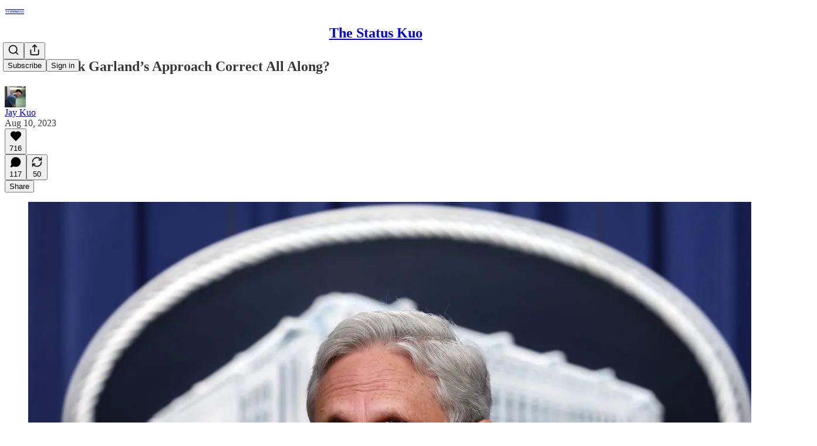

--- FILE ---
content_type: text/html; charset=utf-8
request_url: https://statuskuo.substack.com/p/was-merrick-garlands-approach-correct
body_size: 38588
content:
<!DOCTYPE html>
<html lang="en">
    <head>
        <meta charset="utf-8" />
        <meta name="norton-safeweb-site-verification" content="24usqpep0ejc5w6hod3dulxwciwp0djs6c6ufp96av3t4whuxovj72wfkdjxu82yacb7430qjm8adbd5ezlt4592dq4zrvadcn9j9n-0btgdzpiojfzno16-fnsnu7xd" />
        
        <link rel="preconnect" href="https://substackcdn.com" />
        

        
            <title data-rh="true">Was Merrick Garland’s Approach Correct All Along?</title>
            
            <meta data-rh="true" property="og:type" content="article"/><meta data-rh="true" property="og:title" content="Was Merrick Garland’s Approach Correct All Along?"/><meta data-rh="true" name="twitter:title" content="Was Merrick Garland’s Approach Correct All Along?"/><meta data-rh="true" name="description" content="I’m going to say something that might make me a bit unpopular."/><meta data-rh="true" property="og:description" content="I’m going to say something that might make me a bit unpopular."/><meta data-rh="true" name="twitter:description" content="I’m going to say something that might make me a bit unpopular."/><meta data-rh="true" property="og:image" content="https://substackcdn.com/image/fetch/$s_!QG0K!,w_1200,h_600,c_fill,f_jpg,q_auto:good,fl_progressive:steep,g_auto/https%3A%2F%2Fsubstack-post-media.s3.amazonaws.com%2Fpublic%2Fimages%2Fdefe6751-c84a-4eb5-ba2a-6b34d9545255_1280x720.jpeg"/><meta data-rh="true" name="twitter:image" content="https://substackcdn.com/image/fetch/$s_!9rdt!,f_auto,q_auto:best,fl_progressive:steep/https%3A%2F%2Fstatuskuo.substack.com%2Fapi%2Fv1%2Fpost_preview%2F135894888%2Ftwitter.jpg%3Fversion%3D4"/><meta data-rh="true" name="twitter:card" content="summary_large_image"/><meta data-rh="true" property="interactionStatistic" content="[{&quot;@type&quot;:&quot;InteractionCounter&quot;,&quot;interactionType&quot;:&quot;https://schema.org/LikeAction&quot;,&quot;userInteractionCount&quot;:716},{&quot;@type&quot;:&quot;InteractionCounter&quot;,&quot;interactionType&quot;:&quot;https://schema.org/CommentAction&quot;,&quot;userInteractionCount&quot;:117}]"/>
            
            
        

        

        <style>
          @layer legacy, tailwind, pencraftReset, pencraft;
        </style>

        
        <link rel="preload" as="style" href="https://substackcdn.com/bundle/theme/main.719c197bf2f4ca39425d.css" />
        
        
        
        <link rel="preload" as="font" href="https://fonts.gstatic.com/s/spectral/v13/rnCr-xNNww_2s0amA9M5knjsS_ul.woff2" crossorigin />
        

        
            
                <link rel="stylesheet" type="text/css" href="https://substackcdn.com/bundle/static/css/8700.974601fc.css" />
            
                <link rel="stylesheet" type="text/css" href="https://substackcdn.com/bundle/static/css/8447.9939e29c.css" />
            
                <link rel="stylesheet" type="text/css" href="https://substackcdn.com/bundle/static/css/1172.d28ad123.css" />
            
                <link rel="stylesheet" type="text/css" href="https://substackcdn.com/bundle/static/css/5903.e6ee51bd.css" />
            
                <link rel="stylesheet" type="text/css" href="https://substackcdn.com/bundle/static/css/8291.086a93f9.css" />
            
                <link rel="stylesheet" type="text/css" href="https://substackcdn.com/bundle/static/css/8944.625e4543.css" />
            
                <link rel="stylesheet" type="text/css" href="https://substackcdn.com/bundle/static/css/6989.37eb4f4b.css" />
            
                <link rel="stylesheet" type="text/css" href="https://substackcdn.com/bundle/static/css/8491.0df21184.css" />
            
                <link rel="stylesheet" type="text/css" href="https://substackcdn.com/bundle/static/css/9337.2db750ef.css" />
            
                <link rel="stylesheet" type="text/css" href="https://substackcdn.com/bundle/static/css/6538.87e19644.css" />
            
                <link rel="stylesheet" type="text/css" href="https://substackcdn.com/bundle/static/css/main.4fd8d785.css" />
            
                <link rel="stylesheet" type="text/css" href="https://substackcdn.com/bundle/static/css/6538.87e19644.css" />
            
                <link rel="stylesheet" type="text/css" href="https://substackcdn.com/bundle/static/css/9337.2db750ef.css" />
            
                <link rel="stylesheet" type="text/css" href="https://substackcdn.com/bundle/static/css/8491.0df21184.css" />
            
                <link rel="stylesheet" type="text/css" href="https://substackcdn.com/bundle/static/css/6989.37eb4f4b.css" />
            
                <link rel="stylesheet" type="text/css" href="https://substackcdn.com/bundle/static/css/8944.625e4543.css" />
            
                <link rel="stylesheet" type="text/css" href="https://substackcdn.com/bundle/static/css/8291.086a93f9.css" />
            
                <link rel="stylesheet" type="text/css" href="https://substackcdn.com/bundle/static/css/5903.e6ee51bd.css" />
            
                <link rel="stylesheet" type="text/css" href="https://substackcdn.com/bundle/static/css/6379.813be60f.css" />
            
        

        
        
        
        
        <meta name="viewport" content="width=device-width, initial-scale=1, maximum-scale=1, user-scalable=0, viewport-fit=cover" />
        <meta name="author" content="Jay Kuo" />
        <meta property="og:url" content="https://statuskuo.substack.com/p/was-merrick-garlands-approach-correct" />
        
        
        <link rel="canonical" href="https://statuskuo.substack.com/p/was-merrick-garlands-approach-correct" />
        

        

        

        
            
                <link rel="shortcut icon" href="https://substackcdn.com/image/fetch/$s_!3umg!,f_auto,q_auto:good,fl_progressive:steep/https%3A%2F%2Fsubstack-post-media.s3.amazonaws.com%2Fpublic%2Fimages%2F3070c27f-a45b-45d4-ac76-6ff213d2c16b%2Ffavicon.ico">
            
        
            
                <link rel="icon" type="image/png" sizes="16x16" href="https://substackcdn.com/image/fetch/$s_!iGHc!,f_auto,q_auto:good,fl_progressive:steep/https%3A%2F%2Fsubstack-post-media.s3.amazonaws.com%2Fpublic%2Fimages%2F3070c27f-a45b-45d4-ac76-6ff213d2c16b%2Ffavicon-16x16.png">
            
        
            
                <link rel="icon" type="image/png" sizes="32x32" href="https://substackcdn.com/image/fetch/$s_!ReU5!,f_auto,q_auto:good,fl_progressive:steep/https%3A%2F%2Fsubstack-post-media.s3.amazonaws.com%2Fpublic%2Fimages%2F3070c27f-a45b-45d4-ac76-6ff213d2c16b%2Ffavicon-32x32.png">
            
        
            
                <link rel="icon" type="image/png" sizes="48x48" href="https://substackcdn.com/image/fetch/$s_!4L1i!,f_auto,q_auto:good,fl_progressive:steep/https%3A%2F%2Fsubstack-post-media.s3.amazonaws.com%2Fpublic%2Fimages%2F3070c27f-a45b-45d4-ac76-6ff213d2c16b%2Ffavicon-48x48.png">
            
        
            
                <link rel="apple-touch-icon" sizes="57x57" href="https://substackcdn.com/image/fetch/$s_!qc5I!,f_auto,q_auto:good,fl_progressive:steep/https%3A%2F%2Fsubstack-post-media.s3.amazonaws.com%2Fpublic%2Fimages%2F3070c27f-a45b-45d4-ac76-6ff213d2c16b%2Fapple-touch-icon-57x57.png">
            
        
            
                <link rel="apple-touch-icon" sizes="60x60" href="https://substackcdn.com/image/fetch/$s_!MlCt!,f_auto,q_auto:good,fl_progressive:steep/https%3A%2F%2Fsubstack-post-media.s3.amazonaws.com%2Fpublic%2Fimages%2F3070c27f-a45b-45d4-ac76-6ff213d2c16b%2Fapple-touch-icon-60x60.png">
            
        
            
                <link rel="apple-touch-icon" sizes="72x72" href="https://substackcdn.com/image/fetch/$s_!QFvi!,f_auto,q_auto:good,fl_progressive:steep/https%3A%2F%2Fsubstack-post-media.s3.amazonaws.com%2Fpublic%2Fimages%2F3070c27f-a45b-45d4-ac76-6ff213d2c16b%2Fapple-touch-icon-72x72.png">
            
        
            
                <link rel="apple-touch-icon" sizes="76x76" href="https://substackcdn.com/image/fetch/$s_!cWU5!,f_auto,q_auto:good,fl_progressive:steep/https%3A%2F%2Fsubstack-post-media.s3.amazonaws.com%2Fpublic%2Fimages%2F3070c27f-a45b-45d4-ac76-6ff213d2c16b%2Fapple-touch-icon-76x76.png">
            
        
            
                <link rel="apple-touch-icon" sizes="114x114" href="https://substackcdn.com/image/fetch/$s_!w3ur!,f_auto,q_auto:good,fl_progressive:steep/https%3A%2F%2Fsubstack-post-media.s3.amazonaws.com%2Fpublic%2Fimages%2F3070c27f-a45b-45d4-ac76-6ff213d2c16b%2Fapple-touch-icon-114x114.png">
            
        
            
                <link rel="apple-touch-icon" sizes="120x120" href="https://substackcdn.com/image/fetch/$s_!ea2Z!,f_auto,q_auto:good,fl_progressive:steep/https%3A%2F%2Fsubstack-post-media.s3.amazonaws.com%2Fpublic%2Fimages%2F3070c27f-a45b-45d4-ac76-6ff213d2c16b%2Fapple-touch-icon-120x120.png">
            
        
            
                <link rel="apple-touch-icon" sizes="144x144" href="https://substackcdn.com/image/fetch/$s_!8g9R!,f_auto,q_auto:good,fl_progressive:steep/https%3A%2F%2Fsubstack-post-media.s3.amazonaws.com%2Fpublic%2Fimages%2F3070c27f-a45b-45d4-ac76-6ff213d2c16b%2Fapple-touch-icon-144x144.png">
            
        
            
                <link rel="apple-touch-icon" sizes="152x152" href="https://substackcdn.com/image/fetch/$s_!U7Oy!,f_auto,q_auto:good,fl_progressive:steep/https%3A%2F%2Fsubstack-post-media.s3.amazonaws.com%2Fpublic%2Fimages%2F3070c27f-a45b-45d4-ac76-6ff213d2c16b%2Fapple-touch-icon-152x152.png">
            
        
            
                <link rel="apple-touch-icon" sizes="167x167" href="https://substackcdn.com/image/fetch/$s_!p7Ck!,f_auto,q_auto:good,fl_progressive:steep/https%3A%2F%2Fsubstack-post-media.s3.amazonaws.com%2Fpublic%2Fimages%2F3070c27f-a45b-45d4-ac76-6ff213d2c16b%2Fapple-touch-icon-167x167.png">
            
        
            
                <link rel="apple-touch-icon" sizes="180x180" href="https://substackcdn.com/image/fetch/$s_!ROeC!,f_auto,q_auto:good,fl_progressive:steep/https%3A%2F%2Fsubstack-post-media.s3.amazonaws.com%2Fpublic%2Fimages%2F3070c27f-a45b-45d4-ac76-6ff213d2c16b%2Fapple-touch-icon-180x180.png">
            
        
            
                <link rel="apple-touch-icon" sizes="1024x1024" href="https://substackcdn.com/image/fetch/$s_!6hHF!,f_auto,q_auto:good,fl_progressive:steep/https%3A%2F%2Fsubstack-post-media.s3.amazonaws.com%2Fpublic%2Fimages%2F3070c27f-a45b-45d4-ac76-6ff213d2c16b%2Fapple-touch-icon-1024x1024.png">
            
        
            
        
            
        
            
        

        

        
            <link rel="alternate" type="application/rss+xml" href="/feed" title="The Status Kuo"/>
        

        
        
          <style>
            @font-face{font-family:'Spectral';font-style:italic;font-weight:400;font-display:fallback;src:url(https://fonts.gstatic.com/s/spectral/v13/rnCt-xNNww_2s0amA9M8on7mTNmnUHowCw.woff2) format('woff2');unicode-range:U+0301,U+0400-045F,U+0490-0491,U+04B0-04B1,U+2116}@font-face{font-family:'Spectral';font-style:italic;font-weight:400;font-display:fallback;src:url(https://fonts.gstatic.com/s/spectral/v13/rnCt-xNNww_2s0amA9M8onXmTNmnUHowCw.woff2) format('woff2');unicode-range:U+0102-0103,U+0110-0111,U+0128-0129,U+0168-0169,U+01A0-01A1,U+01AF-01B0,U+0300-0301,U+0303-0304,U+0308-0309,U+0323,U+0329,U+1EA0-1EF9,U+20AB}@font-face{font-family:'Spectral';font-style:italic;font-weight:400;font-display:fallback;src:url(https://fonts.gstatic.com/s/spectral/v13/rnCt-xNNww_2s0amA9M8onTmTNmnUHowCw.woff2) format('woff2');unicode-range:U+0100-02AF,U+0304,U+0308,U+0329,U+1E00-1E9F,U+1EF2-1EFF,U+2020,U+20A0-20AB,U+20AD-20CF,U+2113,U+2C60-2C7F,U+A720-A7FF}@font-face{font-family:'Spectral';font-style:italic;font-weight:400;font-display:fallback;src:url(https://fonts.gstatic.com/s/spectral/v13/rnCt-xNNww_2s0amA9M8onrmTNmnUHo.woff2) format('woff2');unicode-range:U+0000-00FF,U+0131,U+0152-0153,U+02BB-02BC,U+02C6,U+02DA,U+02DC,U+0304,U+0308,U+0329,U+2000-206F,U+2074,U+20AC,U+2122,U+2191,U+2193,U+2212,U+2215,U+FEFF,U+FFFD}@font-face{font-family:'Spectral';font-style:normal;font-weight:400;font-display:fallback;src:url(https://fonts.gstatic.com/s/spectral/v13/rnCr-xNNww_2s0amA9M9knjsS_ulYHs.woff2) format('woff2');unicode-range:U+0301,U+0400-045F,U+0490-0491,U+04B0-04B1,U+2116}@font-face{font-family:'Spectral';font-style:normal;font-weight:400;font-display:fallback;src:url(https://fonts.gstatic.com/s/spectral/v13/rnCr-xNNww_2s0amA9M2knjsS_ulYHs.woff2) format('woff2');unicode-range:U+0102-0103,U+0110-0111,U+0128-0129,U+0168-0169,U+01A0-01A1,U+01AF-01B0,U+0300-0301,U+0303-0304,U+0308-0309,U+0323,U+0329,U+1EA0-1EF9,U+20AB}@font-face{font-family:'Spectral';font-style:normal;font-weight:400;font-display:fallback;src:url(https://fonts.gstatic.com/s/spectral/v13/rnCr-xNNww_2s0amA9M3knjsS_ulYHs.woff2) format('woff2');unicode-range:U+0100-02AF,U+0304,U+0308,U+0329,U+1E00-1E9F,U+1EF2-1EFF,U+2020,U+20A0-20AB,U+20AD-20CF,U+2113,U+2C60-2C7F,U+A720-A7FF}@font-face{font-family:'Spectral';font-style:normal;font-weight:400;font-display:fallback;src:url(https://fonts.gstatic.com/s/spectral/v13/rnCr-xNNww_2s0amA9M5knjsS_ul.woff2) format('woff2');unicode-range:U+0000-00FF,U+0131,U+0152-0153,U+02BB-02BC,U+02C6,U+02DA,U+02DC,U+0304,U+0308,U+0329,U+2000-206F,U+2074,U+20AC,U+2122,U+2191,U+2193,U+2212,U+2215,U+FEFF,U+FFFD}@font-face{font-family:'Spectral';font-style:normal;font-weight:600;font-display:fallback;src:url(https://fonts.gstatic.com/s/spectral/v13/rnCs-xNNww_2s0amA9vmtm3FafaPWnIIMrY.woff2) format('woff2');unicode-range:U+0301,U+0400-045F,U+0490-0491,U+04B0-04B1,U+2116}@font-face{font-family:'Spectral';font-style:normal;font-weight:600;font-display:fallback;src:url(https://fonts.gstatic.com/s/spectral/v13/rnCs-xNNww_2s0amA9vmtm3OafaPWnIIMrY.woff2) format('woff2');unicode-range:U+0102-0103,U+0110-0111,U+0128-0129,U+0168-0169,U+01A0-01A1,U+01AF-01B0,U+0300-0301,U+0303-0304,U+0308-0309,U+0323,U+0329,U+1EA0-1EF9,U+20AB}@font-face{font-family:'Spectral';font-style:normal;font-weight:600;font-display:fallback;src:url(https://fonts.gstatic.com/s/spectral/v13/rnCs-xNNww_2s0amA9vmtm3PafaPWnIIMrY.woff2) format('woff2');unicode-range:U+0100-02AF,U+0304,U+0308,U+0329,U+1E00-1E9F,U+1EF2-1EFF,U+2020,U+20A0-20AB,U+20AD-20CF,U+2113,U+2C60-2C7F,U+A720-A7FF}@font-face{font-family:'Spectral';font-style:normal;font-weight:600;font-display:fallback;src:url(https://fonts.gstatic.com/s/spectral/v13/rnCs-xNNww_2s0amA9vmtm3BafaPWnII.woff2) format('woff2');unicode-range:U+0000-00FF,U+0131,U+0152-0153,U+02BB-02BC,U+02C6,U+02DA,U+02DC,U+0304,U+0308,U+0329,U+2000-206F,U+2074,U+20AC,U+2122,U+2191,U+2193,U+2212,U+2215,U+FEFF,U+FFFD}
            
          </style>
        
        

        <style>:root{--color_theme_bg_pop:#786CFF;--background_pop:#786CFF;--cover_bg_color:#FFFFFF;--background_pop_darken:#6153ff;--print_on_pop:#ffffff;--color_theme_bg_pop_darken:#6153ff;--color_theme_print_on_pop:#ffffff;--color_theme_bg_pop_20:rgba(120, 108, 255, 0.2);--color_theme_bg_pop_30:rgba(120, 108, 255, 0.3);--border_subtle:#e1dff6;--background_subtle:rgba(235, 233, 255, 0.4);--print_pop:#786cff;--color_theme_accent:#786cff;--cover_print_primary:#363737;--cover_print_secondary:#757575;--cover_print_tertiary:#b6b6b6;--cover_border_color:#786cff;--home_hero:newspaper;--home_posts:list;--background_contrast_1:#f0f0f0;--background_contrast_2:#dddddd;--background_contrast_3:#b7b7b7;--background_contrast_4:#929292;--background_contrast_5:#515151;--color_theme_detail:#e6e6e6;--background_contrast_pop:rgba(120, 108, 255, 0.4);--color_theme_bg_contrast_pop:rgba(120, 108, 255, 0.4);--input_background:#ffffff;--cover_input_background:#ffffff;--tooltip_background:#191919;--background_pop_rgb:120, 108, 255;--background_pop_rgb_pc:120 108 255;--color_theme_bg_pop_rgb:120, 108, 255;--color_theme_bg_pop_rgb_pc:120 108 255;--color_theme_accent_rgb:120, 108, 255;--color_theme_accent_rgb_pc:120 108 255;}</style>

        
            <link rel="stylesheet" href="https://substackcdn.com/bundle/theme/main.719c197bf2f4ca39425d.css" />
        

        <style></style>

        

        

        

        
    </head>

    <body class="">
        

        

        

        

        

        

        <div id="entry">
            <div id="main" class="main typography use-theme-bg"><div class="pencraft pc-display-contents pc-reset pubTheme-yiXxQA"><div data-testid="navbar" class="main-menu"><div class="mainMenuContent-DME8DR"><div style="position:relative;height:71px;" class="pencraft pc-display-flex pc-gap-12 pc-paddingLeft-20 pc-paddingRight-20 pc-justifyContent-space-between pc-alignItems-center pc-reset border-bottom-detail-k1F6C4 topBar-pIF0J1"><div style="flex-basis:0px;flex-grow:1;" class="logoContainer-p12gJb"><a href="/" native class="pencraft pc-display-contents pc-reset"><div draggable="false" class="pencraft pc-display-flex pc-position-relative pc-reset"><div style="width:40px;height:40px;" class="pencraft pc-display-flex pc-reset bg-white-ZBV5av pc-borderRadius-sm overflow-hidden-WdpwT6 sizing-border-box-DggLA4"><picture><source type="image/webp" srcset="https://substackcdn.com/image/fetch/$s_!BCdh!,w_80,h_80,c_fill,f_webp,q_auto:good,fl_progressive:steep,g_auto/https%3A%2F%2Fsubstack-post-media.s3.amazonaws.com%2Fpublic%2Fimages%2F653019ea-b26b-43be-88f8-23655a7adfa3_600x600.png"/><img src="https://substackcdn.com/image/fetch/$s_!BCdh!,w_80,h_80,c_fill,f_auto,q_auto:good,fl_progressive:steep,g_auto/https%3A%2F%2Fsubstack-post-media.s3.amazonaws.com%2Fpublic%2Fimages%2F653019ea-b26b-43be-88f8-23655a7adfa3_600x600.png" sizes="100vw" alt="The Status Kuo" width="80" height="80" style="width:40px;height:40px;" draggable="false" class="img-OACg1c object-fit-cover-u4ReeV pencraft pc-reset"/></picture></div></div></a></div><div style="flex-grow:0;" class="titleContainer-DJYq5v"><h1 id="wordlogo" class="pencraft pc-reset font-pub-headings-FE5byy reset-IxiVJZ title-oOnUGd"><a href="/" class="pencraft pc-display-contents pc-reset">The Status Kuo</a></h1></div><div style="flex-basis:0px;flex-grow:1;" class="pencraft pc-display-flex pc-justifyContent-flex-end pc-alignItems-center pc-reset"><div class="buttonsContainer-SJBuep"><div class="pencraft pc-display-flex pc-gap-8 pc-justifyContent-flex-end pc-alignItems-center pc-reset navbar-buttons"><div class="pencraft pc-display-flex pc-gap-4 pc-reset"><span data-state="closed"><button tabindex="0" type="button" aria-label="Search" class="pencraft pc-reset pencraft iconButton-mq_Et5 iconButtonBase-dJGHgN buttonBase-GK1x3M buttonStyle-r7yGCK size_md-gCDS3o priority_tertiary-rlke8z"><svg xmlns="http://www.w3.org/2000/svg" width="20" height="20" viewBox="0 0 24 24" fill="none" stroke="currentColor" stroke-width="2" stroke-linecap="round" stroke-linejoin="round" class="lucide lucide-search"><circle cx="11" cy="11" r="8"></circle><path d="m21 21-4.3-4.3"></path></svg></button></span><button tabindex="0" type="button" aria-label="Share Publication" id="headlessui-menu-button-P0-2" aria-haspopup="menu" aria-expanded="false" data-headlessui-state class="pencraft pc-reset pencraft iconButton-mq_Et5 iconButtonBase-dJGHgN buttonBase-GK1x3M buttonStyle-r7yGCK size_md-gCDS3o priority_tertiary-rlke8z"><svg xmlns="http://www.w3.org/2000/svg" width="20" height="20" viewBox="0 0 24 24" fill="none" stroke="currentColor" stroke-width="2" stroke-linecap="round" stroke-linejoin="round" class="lucide lucide-share"><path d="M4 12v8a2 2 0 0 0 2 2h12a2 2 0 0 0 2-2v-8"></path><polyline points="16 6 12 2 8 6"></polyline><line x1="12" x2="12" y1="2" y2="15"></line></svg></button></div><button tabindex="0" type="button" data-testid="noncontributor-cta-button" class="pencraft pc-reset pencraft buttonBase-GK1x3M buttonText-X0uSmG buttonStyle-r7yGCK priority_primary-RfbeYt size_md-gCDS3o">Subscribe</button><button tabindex="0" type="button" native data-href="https://substack.com/sign-in?redirect=%2Fp%2Fwas-merrick-garlands-approach-correct&amp;for_pub=statuskuo" class="pencraft pc-reset pencraft buttonBase-GK1x3M buttonText-X0uSmG buttonStyle-r7yGCK priority_tertiary-rlke8z size_md-gCDS3o">Sign in</button></div></div></div></div></div><div style="height:72px;"></div></div></div><div><script type="application/ld+json">{"@context":"https://schema.org","@type":"NewsArticle","url":"https://statuskuo.substack.com/p/was-merrick-garlands-approach-correct","mainEntityOfPage":"https://statuskuo.substack.com/p/was-merrick-garlands-approach-correct","headline":"Was Merrick Garland\u2019s Approach Correct All Along?","description":"I\u2019m going to say something that might make me a bit unpopular.","image":[{"@type":"ImageObject","url":"https://substackcdn.com/image/fetch/$s_!QG0K!,f_auto,q_auto:good,fl_progressive:steep/https%3A%2F%2Fsubstack-post-media.s3.amazonaws.com%2Fpublic%2Fimages%2Fdefe6751-c84a-4eb5-ba2a-6b34d9545255_1280x720.jpeg"}],"datePublished":"2023-08-10T16:10:06+00:00","dateModified":"2023-08-10T16:10:06+00:00","isAccessibleForFree":true,"author":[{"@type":"Person","name":"Jay Kuo","url":"https://substack.com/@jaykuo","description":"Admitted before the Supreme Court and 9th Circuit. A.B. In Political Science (Stanford) J.D. (UC Berkeley). Board member, Human Rights Campaign. CEO of The Social Edge. Composer of Allegiance on Broadway.","identifier":"user:3347867","sameAs":["https://twitter.com/nycjayjay"],"image":{"@type":"ImageObject","contentUrl":"https://substackcdn.com/image/fetch/$s_!Y_VY!,f_auto,q_auto:good,fl_progressive:steep/https%3A%2F%2Fbucketeer-e05bbc84-baa3-437e-9518-adb32be77984.s3.amazonaws.com%2Fpublic%2Fimages%2F068a1215-63e2-4416-9ead-8092ff0bb9ea_450x450.jpeg","thumbnailUrl":"https://substackcdn.com/image/fetch/$s_!Y_VY!,w_128,h_128,c_limit,f_auto,q_auto:good,fl_progressive:steep/https%3A%2F%2Fbucketeer-e05bbc84-baa3-437e-9518-adb32be77984.s3.amazonaws.com%2Fpublic%2Fimages%2F068a1215-63e2-4416-9ead-8092ff0bb9ea_450x450.jpeg"}}],"publisher":{"@type":"Organization","name":"The Status Kuo","url":"https://statuskuo.substack.com","description":"The Status Kuo provides accessible political and legal analysis with a dose of humor. In crazy times, a little clarity goes a long way! Subscribe to receive my email in your inbox. All paid support is voluntary but deeply appreciated","identifier":"pub:283462","logo":{"@type":"ImageObject","url":"https://substackcdn.com/image/fetch/$s_!BCdh!,f_auto,q_auto:good,fl_progressive:steep/https%3A%2F%2Fsubstack-post-media.s3.amazonaws.com%2Fpublic%2Fimages%2F653019ea-b26b-43be-88f8-23655a7adfa3_600x600.png","contentUrl":"https://substackcdn.com/image/fetch/$s_!BCdh!,f_auto,q_auto:good,fl_progressive:steep/https%3A%2F%2Fsubstack-post-media.s3.amazonaws.com%2Fpublic%2Fimages%2F653019ea-b26b-43be-88f8-23655a7adfa3_600x600.png","thumbnailUrl":"https://substackcdn.com/image/fetch/$s_!BCdh!,w_128,h_128,c_limit,f_auto,q_auto:good,fl_progressive:steep/https%3A%2F%2Fsubstack-post-media.s3.amazonaws.com%2Fpublic%2Fimages%2F653019ea-b26b-43be-88f8-23655a7adfa3_600x600.png"},"image":{"@type":"ImageObject","url":"https://substackcdn.com/image/fetch/$s_!BCdh!,f_auto,q_auto:good,fl_progressive:steep/https%3A%2F%2Fsubstack-post-media.s3.amazonaws.com%2Fpublic%2Fimages%2F653019ea-b26b-43be-88f8-23655a7adfa3_600x600.png","contentUrl":"https://substackcdn.com/image/fetch/$s_!BCdh!,f_auto,q_auto:good,fl_progressive:steep/https%3A%2F%2Fsubstack-post-media.s3.amazonaws.com%2Fpublic%2Fimages%2F653019ea-b26b-43be-88f8-23655a7adfa3_600x600.png","thumbnailUrl":"https://substackcdn.com/image/fetch/$s_!BCdh!,w_128,h_128,c_limit,f_auto,q_auto:good,fl_progressive:steep/https%3A%2F%2Fsubstack-post-media.s3.amazonaws.com%2Fpublic%2Fimages%2F653019ea-b26b-43be-88f8-23655a7adfa3_600x600.png"},"sameAs":["https://twitter.com/nycjayjay"]}}</script><div aria-label="Post" role="main" class="single-post-container"><div class="container"><div class="single-post"><div class="pencraft pc-display-contents pc-reset pubTheme-yiXxQA"><article class="typography newsletter-post post"><div role="region" aria-label="Post header" class="post-header"><h1 dir="auto" class="post-title published title-X77sOw">Was Merrick Garland’s Approach Correct All Along?</h1><div aria-label="Post UFI" role="region" class="pencraft pc-display-flex pc-flexDirection-column pc-paddingBottom-16 pc-reset"><div class="pencraft pc-display-flex pc-flexDirection-column pc-paddingTop-16 pc-paddingBottom-16 pc-reset"><div class="pencraft pc-display-flex pc-gap-12 pc-alignItems-center pc-reset byline-wrapper"><div class="pencraft pc-display-flex pc-reset"><div class="pencraft pc-display-flex pc-flexDirection-row pc-gap-8 pc-alignItems-center pc-justifyContent-flex-start pc-reset"><div style="--scale:36px;--offset:9px;--border-width:4.5px;" class="pencraft pc-display-flex pc-flexDirection-row pc-alignItems-center pc-justifyContent-flex-start pc-reset ltr-qDBmby"><a href="https://substack.com/@jaykuo" aria-label="View Jay Kuo's profile" class="pencraft pc-display-contents pc-reset"><div style="--scale:36px;" tabindex="0" class="pencraft pc-display-flex pc-width-36 pc-height-36 pc-justifyContent-center pc-alignItems-center pc-position-relative pc-reset bg-secondary-UUD3_J flex-auto-j3S2WA animate-XFJxE4 outline-detail-vcQLyr pc-borderRadius-full overflow-hidden-WdpwT6 sizing-border-box-DggLA4 pressable-sm-YIJFKJ showFocus-sk_vEm container-TAtrWj interactive-UkK0V6 avatar-u8q6xB last-JfNEJ_"><div style="--scale:36px;" title="Jay Kuo" class="pencraft pc-display-flex pc-width-36 pc-height-36 pc-justifyContent-center pc-alignItems-center pc-position-relative pc-reset bg-secondary-UUD3_J flex-auto-j3S2WA outline-detail-vcQLyr pc-borderRadius-full overflow-hidden-WdpwT6 sizing-border-box-DggLA4 container-TAtrWj"><picture><source type="image/webp" srcset="https://substackcdn.com/image/fetch/$s_!Y_VY!,w_36,h_36,c_fill,f_webp,q_auto:good,fl_progressive:steep/https%3A%2F%2Fbucketeer-e05bbc84-baa3-437e-9518-adb32be77984.s3.amazonaws.com%2Fpublic%2Fimages%2F068a1215-63e2-4416-9ead-8092ff0bb9ea_450x450.jpeg 36w, https://substackcdn.com/image/fetch/$s_!Y_VY!,w_72,h_72,c_fill,f_webp,q_auto:good,fl_progressive:steep/https%3A%2F%2Fbucketeer-e05bbc84-baa3-437e-9518-adb32be77984.s3.amazonaws.com%2Fpublic%2Fimages%2F068a1215-63e2-4416-9ead-8092ff0bb9ea_450x450.jpeg 72w, https://substackcdn.com/image/fetch/$s_!Y_VY!,w_108,h_108,c_fill,f_webp,q_auto:good,fl_progressive:steep/https%3A%2F%2Fbucketeer-e05bbc84-baa3-437e-9518-adb32be77984.s3.amazonaws.com%2Fpublic%2Fimages%2F068a1215-63e2-4416-9ead-8092ff0bb9ea_450x450.jpeg 108w" sizes="36px"/><img src="https://substackcdn.com/image/fetch/$s_!Y_VY!,w_36,h_36,c_fill,f_auto,q_auto:good,fl_progressive:steep/https%3A%2F%2Fbucketeer-e05bbc84-baa3-437e-9518-adb32be77984.s3.amazonaws.com%2Fpublic%2Fimages%2F068a1215-63e2-4416-9ead-8092ff0bb9ea_450x450.jpeg" sizes="36px" alt="Jay Kuo's avatar" srcset="https://substackcdn.com/image/fetch/$s_!Y_VY!,w_36,h_36,c_fill,f_auto,q_auto:good,fl_progressive:steep/https%3A%2F%2Fbucketeer-e05bbc84-baa3-437e-9518-adb32be77984.s3.amazonaws.com%2Fpublic%2Fimages%2F068a1215-63e2-4416-9ead-8092ff0bb9ea_450x450.jpeg 36w, https://substackcdn.com/image/fetch/$s_!Y_VY!,w_72,h_72,c_fill,f_auto,q_auto:good,fl_progressive:steep/https%3A%2F%2Fbucketeer-e05bbc84-baa3-437e-9518-adb32be77984.s3.amazonaws.com%2Fpublic%2Fimages%2F068a1215-63e2-4416-9ead-8092ff0bb9ea_450x450.jpeg 72w, https://substackcdn.com/image/fetch/$s_!Y_VY!,w_108,h_108,c_fill,f_auto,q_auto:good,fl_progressive:steep/https%3A%2F%2Fbucketeer-e05bbc84-baa3-437e-9518-adb32be77984.s3.amazonaws.com%2Fpublic%2Fimages%2F068a1215-63e2-4416-9ead-8092ff0bb9ea_450x450.jpeg 108w" width="36" height="36" draggable="false" class="img-OACg1c object-fit-cover-u4ReeV pencraft pc-reset"/></picture></div></div></a></div></div></div><div class="pencraft pc-display-flex pc-flexDirection-column pc-reset"><div class="pencraft pc-reset color-pub-primary-text-NyXPlw line-height-20-t4M0El font-meta-MWBumP size-11-NuY2Zx weight-medium-fw81nC transform-uppercase-yKDgcq reset-IxiVJZ meta-EgzBVA"><div class="profile-hover-card-target profileHoverCardTarget-PBxvGm"><a href="https://substack.com/@jaykuo" class="pencraft pc-reset decoration-hover-underline-ClDVRM reset-IxiVJZ">Jay Kuo</a></div></div><div class="pencraft pc-display-flex pc-gap-4 pc-reset"><div class="pencraft pc-reset color-pub-secondary-text-hGQ02T line-height-20-t4M0El font-meta-MWBumP size-11-NuY2Zx weight-medium-fw81nC transform-uppercase-yKDgcq reset-IxiVJZ meta-EgzBVA">Aug 10, 2023</div></div></div></div></div><div class="pencraft pc-display-flex pc-gap-16 pc-paddingTop-16 pc-paddingBottom-16 pc-justifyContent-space-between pc-alignItems-center pc-reset flex-grow-rzmknG border-top-detail-themed-k9TZAY border-bottom-detail-themed-Ua9186 post-ufi"><div class="pencraft pc-display-flex pc-gap-8 pc-reset"><div class="like-button-container post-ufi-button style-button"><button tabindex="0" type="button" aria-label="Like (716)" aria-pressed="false" class="pencraft pc-reset pencraft post-ufi-button style-button has-label with-border"><svg role="img" style="height:20px;width:20px;" width="20" height="20" viewBox="0 0 24 24" fill="#000000" stroke-width="2" stroke="#000" xmlns="http://www.w3.org/2000/svg" class="icon"><g><title></title><svg xmlns="http://www.w3.org/2000/svg" width="24" height="24" viewBox="0 0 24 24" stroke-width="2" stroke-linecap="round" stroke-linejoin="round" class="lucide lucide-heart"><path d="M19 14c1.49-1.46 3-3.21 3-5.5A5.5 5.5 0 0 0 16.5 3c-1.76 0-3 .5-4.5 2-1.5-1.5-2.74-2-4.5-2A5.5 5.5 0 0 0 2 8.5c0 2.3 1.5 4.05 3 5.5l7 7Z"></path></svg></g></svg><div class="label">716</div></button></div><button tabindex="0" type="button" aria-label="View comments (117)" data-href="https://statuskuo.substack.com/p/was-merrick-garlands-approach-correct/comments" class="pencraft pc-reset pencraft post-ufi-button style-button post-ufi-comment-button has-label with-border"><svg role="img" style="height:20px;width:20px;" width="20" height="20" viewBox="0 0 24 24" fill="#000000" stroke-width="2" stroke="#000" xmlns="http://www.w3.org/2000/svg" class="icon"><g><title></title><svg xmlns="http://www.w3.org/2000/svg" width="24" height="24" viewBox="0 0 24 24" stroke-width="2" stroke-linecap="round" stroke-linejoin="round" class="lucide lucide-message-circle"><path d="M7.9 20A9 9 0 1 0 4 16.1L2 22Z"></path></svg></g></svg><div class="label">117</div></button><button tabindex="0" type="button" class="pencraft pc-reset pencraft post-ufi-button style-button has-label with-border"><svg role="img" style="height:20px;width:20px;" width="20" height="20" viewBox="0 0 24 24" fill="none" stroke-width="2" stroke="#000" xmlns="http://www.w3.org/2000/svg" class="icon"><g><title></title><path d="M21 3V8M21 8H16M21 8L18 5.29962C16.7056 4.14183 15.1038 3.38328 13.3879 3.11547C11.6719 2.84766 9.9152 3.08203 8.32951 3.79031C6.74382 4.49858 5.39691 5.65051 4.45125 7.10715C3.5056 8.5638 3.00158 10.2629 3 11.9996M3 21V16M3 16H8M3 16L6 18.7C7.29445 19.8578 8.89623 20.6163 10.6121 20.8841C12.3281 21.152 14.0848 20.9176 15.6705 20.2093C17.2562 19.501 18.6031 18.3491 19.5487 16.8925C20.4944 15.4358 20.9984 13.7367 21 12" stroke-linecap="round" stroke-linejoin="round"></path></g></svg><div class="label">50</div></button></div><div class="pencraft pc-display-flex pc-gap-8 pc-reset"><button tabindex="0" type="button" data-href="javascript:void(0)" class="pencraft pc-reset pencraft post-ufi-button style-button no-icon has-label with-border"><div class="label">Share</div></button></div></div></div></div><div class="visibility-check"></div><div><div class="available-content"><div dir="auto" class="body markup"><div class="captioned-image-container"><figure><a target="_blank" href="https://substackcdn.com/image/fetch/$s_!QG0K!,f_auto,q_auto:good,fl_progressive:steep/https%3A%2F%2Fsubstack-post-media.s3.amazonaws.com%2Fpublic%2Fimages%2Fdefe6751-c84a-4eb5-ba2a-6b34d9545255_1280x720.jpeg" data-component-name="Image2ToDOM" rel class="image-link image2 is-viewable-img"><div class="image2-inset"><picture><source type="image/webp" srcset="https://substackcdn.com/image/fetch/$s_!QG0K!,w_424,c_limit,f_webp,q_auto:good,fl_progressive:steep/https%3A%2F%2Fsubstack-post-media.s3.amazonaws.com%2Fpublic%2Fimages%2Fdefe6751-c84a-4eb5-ba2a-6b34d9545255_1280x720.jpeg 424w, https://substackcdn.com/image/fetch/$s_!QG0K!,w_848,c_limit,f_webp,q_auto:good,fl_progressive:steep/https%3A%2F%2Fsubstack-post-media.s3.amazonaws.com%2Fpublic%2Fimages%2Fdefe6751-c84a-4eb5-ba2a-6b34d9545255_1280x720.jpeg 848w, https://substackcdn.com/image/fetch/$s_!QG0K!,w_1272,c_limit,f_webp,q_auto:good,fl_progressive:steep/https%3A%2F%2Fsubstack-post-media.s3.amazonaws.com%2Fpublic%2Fimages%2Fdefe6751-c84a-4eb5-ba2a-6b34d9545255_1280x720.jpeg 1272w, https://substackcdn.com/image/fetch/$s_!QG0K!,w_1456,c_limit,f_webp,q_auto:good,fl_progressive:steep/https%3A%2F%2Fsubstack-post-media.s3.amazonaws.com%2Fpublic%2Fimages%2Fdefe6751-c84a-4eb5-ba2a-6b34d9545255_1280x720.jpeg 1456w" sizes="100vw"/><img src="https://substackcdn.com/image/fetch/$s_!QG0K!,w_1456,c_limit,f_auto,q_auto:good,fl_progressive:steep/https%3A%2F%2Fsubstack-post-media.s3.amazonaws.com%2Fpublic%2Fimages%2Fdefe6751-c84a-4eb5-ba2a-6b34d9545255_1280x720.jpeg" width="1280" height="720" data-attrs="{&quot;src&quot;:&quot;https://substack-post-media.s3.amazonaws.com/public/images/defe6751-c84a-4eb5-ba2a-6b34d9545255_1280x720.jpeg&quot;,&quot;srcNoWatermark&quot;:null,&quot;fullscreen&quot;:null,&quot;imageSize&quot;:null,&quot;height&quot;:720,&quot;width&quot;:1280,&quot;resizeWidth&quot;:null,&quot;bytes&quot;:91867,&quot;alt&quot;:null,&quot;title&quot;:null,&quot;type&quot;:&quot;image/jpeg&quot;,&quot;href&quot;:null,&quot;belowTheFold&quot;:false,&quot;topImage&quot;:true,&quot;internalRedirect&quot;:null,&quot;isProcessing&quot;:false,&quot;align&quot;:null,&quot;offset&quot;:false}" alt srcset="https://substackcdn.com/image/fetch/$s_!QG0K!,w_424,c_limit,f_auto,q_auto:good,fl_progressive:steep/https%3A%2F%2Fsubstack-post-media.s3.amazonaws.com%2Fpublic%2Fimages%2Fdefe6751-c84a-4eb5-ba2a-6b34d9545255_1280x720.jpeg 424w, https://substackcdn.com/image/fetch/$s_!QG0K!,w_848,c_limit,f_auto,q_auto:good,fl_progressive:steep/https%3A%2F%2Fsubstack-post-media.s3.amazonaws.com%2Fpublic%2Fimages%2Fdefe6751-c84a-4eb5-ba2a-6b34d9545255_1280x720.jpeg 848w, https://substackcdn.com/image/fetch/$s_!QG0K!,w_1272,c_limit,f_auto,q_auto:good,fl_progressive:steep/https%3A%2F%2Fsubstack-post-media.s3.amazonaws.com%2Fpublic%2Fimages%2Fdefe6751-c84a-4eb5-ba2a-6b34d9545255_1280x720.jpeg 1272w, https://substackcdn.com/image/fetch/$s_!QG0K!,w_1456,c_limit,f_auto,q_auto:good,fl_progressive:steep/https%3A%2F%2Fsubstack-post-media.s3.amazonaws.com%2Fpublic%2Fimages%2Fdefe6751-c84a-4eb5-ba2a-6b34d9545255_1280x720.jpeg 1456w" sizes="100vw" fetchpriority="high" class="sizing-normal"/></picture><div class="image-link-expand"><div class="pencraft pc-display-flex pc-gap-8 pc-reset"><button tabindex="0" type="button" class="pencraft pc-reset pencraft icon-container restack-image"><svg xmlns="http://www.w3.org/2000/svg" width="20" height="20" viewBox="0 0 24 24" fill="none" stroke="currentColor" stroke-width="2" stroke-linecap="round" stroke-linejoin="round" class="lucide lucide-refresh-cw"><path d="M3 12a9 9 0 0 1 9-9 9.75 9.75 0 0 1 6.74 2.74L21 8"></path><path d="M21 3v5h-5"></path><path d="M21 12a9 9 0 0 1-9 9 9.75 9.75 0 0 1-6.74-2.74L3 16"></path><path d="M8 16H3v5"></path></svg></button><button tabindex="0" type="button" class="pencraft pc-reset pencraft icon-container view-image"><svg xmlns="http://www.w3.org/2000/svg" width="20" height="20" viewBox="0 0 24 24" fill="none" stroke="currentColor" stroke-width="2" stroke-linecap="round" stroke-linejoin="round" class="lucide lucide-maximize2 lucide-maximize-2"><polyline points="15 3 21 3 21 9"></polyline><polyline points="9 21 3 21 3 15"></polyline><line x1="21" x2="14" y1="3" y2="10"></line><line x1="3" x2="10" y1="21" y2="14"></line></svg></button></div></div></div></a><figcaption class="image-caption">Attorney General Merrick Garland. Photo courtesy of CNN.</figcaption></figure></div><p>I’m going to say something that might make me a bit unpopular. From where I sit, Attorney General Merrick Garland has taken a logical and reasonable legal path all along.</p><p>How can I say this, though, given that January 6, 2021 is now more than two and a half years behind us, and ex-president Trump was only just this month charged with federal crimes such as obstruction of Congress and conspiracy?</p><p>It comes down to how Garland and the Justice Department carefully and methodically laid a legal pathway for charges against Trump to land, rather than get thrown out of court or held in doubt till the end, where they might be far more vulnerable on appeal. Let me walk us through my thinking on this. And I’ll try not to sound like an apologist for prosecutorial delay!</p><div data-component-name="SubscribeWidget" class="subscribe-widget"><div class="pencraft pc-display-flex pc-justifyContent-center pc-reset"><div class="container-IpPqBD"><form action="/api/v1/free?nojs=true" method="post" novalidate class="form form-M5sC90"><input type="hidden" name="first_url" value/><input type="hidden" name="first_referrer" value/><input type="hidden" name="current_url"/><input type="hidden" name="current_referrer"/><input type="hidden" name="first_session_url" value/><input type="hidden" name="first_session_referrer" value/><input type="hidden" name="referral_code"/><input type="hidden" name="source" value="subscribe-widget"/><input type="hidden" name="referring_pub_id"/><input type="hidden" name="additional_referring_pub_ids"/><div class="sideBySideWrap-vGXrwP"><div class="emailInputWrapper-QlA86j"><div class="pencraft pc-display-flex pc-minWidth-0 pc-position-relative pc-reset flex-auto-j3S2WA"><input name="email" placeholder="Type your email..." type="email" class="pencraft emailInput-OkIMeB input-y4v6N4 inputText-pV_yWb"/></div></div><button tabindex="0" type="submit" disabled class="pencraft pc-reset pencraft rightButton primary subscribe-btn button-VFSdkv buttonBase-GK1x3M"><span class="button-text ">Subscribe</span></button></div><div id="error-container"></div></form></div></div></div><p><em><strong>The first set of defendants</strong></em></p><p><span>Does anyone remember when the very </span><em>first</em><span> set of charges against the January 6 insurrectionists and rioters landed? I had to go look it up. Garland took office in March of 2021, and by May 13 of that year, just two months later, the Washington Post </span><a href="https://www.washingtonpost.com/nation/interactive/2021/capitol-riot-arrests-investigation/" rel>reported</a><span> that 411 suspects had been swept up “in what federal officials have called an unprecedented domestic attack on a branch of the U.S. government.” That’s a lot of arrests, but notice the wording, which was no accident: The attack was “unprecedented,” and it was “on a branch of the U.S. government.”</span></p><p>“I have not seen a more dangerous threat to democracy than the invasion of the Capitol,” Garland told senators in a hearing that week. He labeled the assault “an attempt to interfere with the fundamental element of our democracy, a peaceful transfer of power.”</p><p>Again, words matter a great deal, and Garland was telling us back then what he was already thinking, namely that his Department planned to use the obstruction of justice laws—specifically, obstruction of an official proceeding—to prosecute many of the January 6 defendants.</p><p><span>The Department by that point had filed charges against 195 defendants under that specific law. But there was a big and looming problem: Because the attack was both </span><em>unprecedented</em><span> and involved an </span><em>attack on Congress</em><span>, the law had never really been tested in the courts to see if they could be applied to these specific circumstances.</span></p><p><em><strong>The Obstruction of an Official Proceeding statute</strong></em></p><p>The statute that 195 defendant rioters had been charged with is 18 U.S.C. 1512(c). That part of the obstruction laws deals with “corruptly” interfering with an “official proceeding” and carries with it a hefty penalty of up to 20 years in prison. Here’s the text for reference:</p><blockquote><p>(c) Whoever corruptly—</p><p>(1) alters, destroys, mutilates, or conceals a record, document, or other object, or attempts to do so, with the intent to impair the object’s integrity or availability for use in an official proceeding; or</p><p>(2) otherwise obstructs, influences, or impedes any official proceeding, or attempts to do so,</p><p>shall be fined under this title or imprisoned not more than 20 years, or both. </p></blockquote><p>Looking more closely at the statute, it’s part (c)(2) that matters most, both in the case of the rioters and, possibly, with respect to Trump and his cronies. But breaking this part down into its pieces, several issues immediately arise.</p><p><em><strong>What does “corruptly” mean here?</strong></em></p><p>You’d think that someone by now would have put a solid definition on the term “corruptly.” But most case law on the meaning of that word has to do with tax law, not an attempt to stop an electoral count. </p><p><span>For example, does “corruptly” have to mean “unlawful”? Does the corrupt act have to be for the benefit of the person actually causing the obstruct, or could it apply to anything that benefits someone else, like Trump? And could a defendant who sincerely </span><em>believed</em><span> he was acting to prevent an election from being stolen be said to have the requisite criminal intent under this statute?</span></p><p><span>That last one, when you think about it, is</span><em> exactly</em><span> what Trump is now arguing as a primary line of defense.</span></p><p>The Justice Department didn’t have a clear answer to any of these questions from the courts back in 2021. So proceeding early with this statute against someone like Trump would have been a very dicey proposition had prosecutors not first laid a solid legal foundation.</p><p><em><strong>What does “otherwise” include here?</strong></em></p><p>If you look at the first phrase in part (2), it begins with “otherwise.” That word is doing a lot of heavy lifting, because there’s no evidence the January 6 defendants altered, destroyed, mutilated or concealed records to obstruct an official proceeding. The “otherwise” is a catch-all term.</p><p>That’s a lot to hang your legal hat on, especially if down the road you’re thinking about charging the former president with the same crime. Some have argued that this law was written to cover tampering with or destroying documents, and using “otherwise” to mean “anything else you can think of” makes the section overly broad—a potential death sentence for a statute.</p><p><span>Defendants could, and eventually did, argue that “otherwise” is so vague that it could sweep up </span><em>legitimate</em><span> conduct intended to influence a proceeding, such as lobbying or peaceful protest. Throw the whole law out, they urged, because it could become a cudgel to suppress legitimate free speech.</span></p><p>I could easily see a Supreme Court split on this question, if any justices are inclined to let Trump off the hook. </p><p><span>(On the other hand, there is a good argument that Trump’s and his co-conspirators’ use of fake electoral certificates </span><em>is</em><span> a way to “otherwise” obstruct an official proceeding by way of fraudulent substitution of an actual document. That is also a legally untested claim, however.)</span></p><p><em><strong>Was this an “official proceeding” under the law?</strong></em></p><p>There’s also the somewhat easier question of whether the counting of the electoral votes was an “official proceeding” covered by this law. It sure sounds like one, but there wasn’t case law to support that point back in 2021.</p><p>Defendants would argue that “official proceedings” need to come with some kind of adjudication or fact-finding, like a trial would, while the January 6 electoral count was largely ceremonial in nature.</p><p>This is a stretch, but it is actually what some defendants argued.</p><p><em><strong>So, what should prosecutors have done here?</strong></em></p><p>As the above discussion shows, the contours and interpretation of the Obstruction of an Official Proceeding statute remained quite unsettled as of mid-2021. So what should the Justice Department have done? </p><p>Given the unprecedented nature of the attack and the uncertain scope and applicability of the statute, if I were Garland, I would have tasked the Department with creating a whole lot of legal support for the broad application of this law. That would have included the following: </p><p>1) resolving what “corruptly” means here, </p><p>2) establishing that “otherwise” means it can apply even if there were no records or documents destroyed for the purpose of obstructing an official proceeding, and </p><p>3) clarifying that an “official proceeding” actually included Congress’s electoral count on January 6, 2021.</p><p>And that’s exactly what the Justice Department has been doing over the past two years, appearing before multiple district courts in the D.C. Circuit and before the D.C. Circuit Court of Appeals. </p><p><span>And its work is very nearly done. Two cases in particular are of primary importance in the quest to clarify and apply 18 U.S.C. 1512(c)(2) to the events of January 6, </span><em>including</em><span> what Trump is accused of doing and conspiring to do.</span></p><p><em><strong>The first big appeal </strong></em></p><p><span>The first case to reach the appellate court on these questions was </span><em>United States v. Fischer</em><span>, an opinion that finally issued on April 7, 2023. And yes, that was just four months ago, for all those complaining of Department inaction. Courts move slowly, which is why prosecutors getting blamed for delay often feels unfair to me. </span></p><p>Most of the federal courts that were faced with the question of the legality of 1512(c)(2) as applied to the January 6 defendants agreed with the Justice Department, ruling consistently that the statute was valid and properly applied. But then one judge—a Trump appointee named Carl Nichols, disagreed, setting up a split of opinion among the district courts. </p><p><span>Judge Nichols found that part two of the statute (the “otherwise” section) was </span><em>limited</em><span> by part one. By this he meant that the statute requires the defendant to have taken some action with respect to an </span><em>actual document or record</em><span>. And that didn’t happen in Fischer’s case.</span></p><p>The Justice Department appealed Nichols’s ruling, which consolidated three appeals along the same lines, and it reversed him in a 2-1 decision. Judge Florence Pan, a Biden appointee writing for the majority, found the statute unambiguous because “otherwise” plainly means “in a different manner.” In other words, it covers everything else and was written that way on purpose. She also agreed that the Electoral Count by Congress was an “official proceeding” covered by the Act.</p><p>What wasn’t before the panel, Judge Pan noted, was the meaning of the word “corruptly.” So she didn’t address that issue, other than to note that storming the Capitol and assaulting police would qualify as acting “corruptly” under almost any reading of the word.</p><p>Writing separately in concurrence, Judge Justin Walker, appointed in 2020 by then-president Trump, found that the appeal couldn’t be resolved without a ruling on the meaning of the word “corruptly.” He found that the government must prove that the defendant acted “with an intent to procure an unlawful benefit either for himself or some other person”—a standard borrowed from the Supreme Court’s cases on tax crimes. Pay attention here, because this “unlawful benefit” standard is a higher bar than the Department would like to see imposed at Trump’s trial.</p><p>The dissenting opinion by Judge Gregory Katsas, appointed by Trump in 2017, argued that 1512(c)(2) should be limited to acts that actually impair the integrity of availability of evidence in a proceeding, which was the context for the original obstruction statute as written. The law, he said, was overly broad as written.</p><p>But that was the dissent. Armed with an opinion backed by two panelists in the majority, including one Trump appointee, the Justice Department can now cite controlling law for any district court in the circuit—including the one in which Judge Tanya Chutkan sits. That case law holds that the Obstruction of an Official Proceeding statute is valid, and not vague or overly broad as applied to January 6 defendants. Those defendants would include ex-president Trump.</p><p>I want to emphasize that the Justice Department didn’t even have this important piece of the puzzle until April 7, 2023. But it is a crucial one, arrived at after scores of tests by defendants in the D.C. district courts.</p><p><em><strong>The second big test before the D.C. Court of Appeals</strong></em></p><p>So, what about that pesky term, “corruptly”? The one Judge Pan punted on, but Judge Walker dove into? Is that finally being resolved?</p><p><span>It turns out that yes, it is, but we don’t yet have a decision. The matter was placed squarely before the D.C. Court of Appeals on May 11, 2023, just three months ago, at a hearing in the case of </span><em>United States v. Robertson</em><span>.</span></p><p>The appeal involves a jury instruction that the trial court gave:</p><blockquote><p>To act corruptly the defendant must use unlawful means, or act with an unlawful purpose, or both. The defendant must also act with consciousness of wrongdoing. Consciousness of wrongdoing means with an understanding or awareness that what the person is doing is wrong.</p></blockquote><p>Robertson is arguing on appeal that Judge Walker’s stricter standard for “corruptly” should apply, and that therefore the government has to prove that the defendants acted “knowingly and dishonestly” with the intent to obtain a gain for himself or another.</p><p>The government prefers the jury instruction given (which it probably drafted in whole or in part) and argued that it should apply and the conviction be upheld. The Department argued that Judge Walker’s stricter interpretation came from tax cases where there’s a higher level of intent required because of how complicated the tax laws are.</p><p>So, what are examples of corrupt intent that might help clarify things for everyone? </p><p>If I donate to a politician, that’s lawful. But if I ask for a specific favor in return? That’s corrupt. It’s bribery. </p><p>Similarly, if I argue a legal position—say, that Mike Pence can overturn the election on his own—that’s lawful. But if he refuses and I keep pressuring him and badgering him, even though I know I’m in the wrong, and then I even sic an angry mob on him, that’s corrupt. It’s intimidation and an attempt to obstruct Congress.</p><p>I’m paying close attention to the notion that the use of “unlawful means” get us halfway there. Trump and his co-conspirators, for example, used unlawful means by having fake elector certificates submitted. He also used unlawful means by asking Georgia Secretary of State Brad Raffensperger to “find” 11,780 votes so he could flip the state back to Trump.</p><p>The stakes are very high here, given the facts around Trump’s case. Proving Trump acted knowingly and dishonestly is much harder than proving that he used unlawful means or had an unlawful purpose and was generally aware that what he was doing was wrong.</p><p>A decision on the legal meaning of the word “corruptly” could come out any day, or it could take more time. Judge Pan, by the way, is again on the panel. The other two panelists are Judge Cornelia Pillard (an Obama appointee) and Judge Karen LeCraft Henderson (a Bush appointee).</p><p><em><strong>Other important legal questions that Garland got settled</strong></em></p><p>Two of Trump’s main lines of attack against the indictment are already clear. He means to file a motion for a change of venue, arguing that he can’t get a fair trial in D.C. And he also intends to argue that he had a sincere belief that the election was stolen, and therefore he can’t have acted with the requisite criminal intent. </p><p>But thanks to the 1,000 cases that came before Trump’s, courts in the D.C. Circuit have already considered and answered these questions in the context of other January 6 defendants. </p><p><span>It’s unsurprising that many January defendants argued for a change of venue, given that they believed a D.C. jury might be hostile to their acts of vandalism, violence and insurrection. It’s also unsurprising that none of them has succeeded, even before Trump-appointed judges. When faced with a similar motion, Judge Chutkan </span><a href="https://storage.courtlistener.com/recap/gov.uscourts.dcd.229493/gov.uscourts.dcd.229493.46.0.pdf" rel>already found against</a><span> one defendant who made a request last year for a change of venue out of D.C. on the ground that it’s too liberal a place:</span></p><blockquote><p>Jurors’ political leanings are not, by themselves, evidence that those jurors cannot fairly and impartially consider the evidence presented and apply the law as instructed by the court.</p></blockquote><p>Good luck getting her to change her own mind.</p><p><span>With respect to the “sincere belief” defense, that got tossed recently by a federal district court in D.C., too, giving prosecutors something concrete to bat down Trump’s likely similar argument. In July of this year, as the New York Times </span><a href="https://www.nytimes.com/2023/07/20/us/politics/trump-jan-6-obstruction-charge.html?smid=nytcore-ios-share&amp;referringSource=articleShare" rel>reported</a><span>, senior Judge Royce C. Lamberth found a January 6 defendant named Alan Hostetter guilty, despite his repeated claims that he believed the election had been stolen. </span></p><p>“Even if Mr. Hostetter genuinely believed the election was stolen and that public officials had committed treason, that does not change the fact that he acted corruptly with consciousness of wrongdoing,” Judge Lamberth wrote. “Belief that your actions are serving a greater good does not negate consciousness of wrongdoing.”</p><p>There’s that phrase twice again, “consciousness of wrongdoing”—the standard the government wants applied to the definition of “corruptly.”</p><p><em><strong>Sewing up loose legal ends</strong></em></p><p>Seen from a broad perspective, the over 1,000 January 6 cases filed by the Justice Department against the rioters, insurrectionists and seditious conspirators have now yielded important precedents that can be applied to the charges and the case against Donald J. Trump. Without this important groundwork, there would be considerably more legal risks in the application of two of the primary counts in the indictment: obstruction or attempted obstruction of an official proceeding, and conspiracy to obstruct an official proceeding.</p><p>Those legal risks would have certainly been targeted and appealed by Trump’s attorneys, putting a very big question mark over the finality of any conviction. As things stand, there remains some legal uncertainty—such as which jury instruction for “corruptly” to apply here—but they likely will be resolved, perhaps even by the Supreme Court, long before the jury meets to deliberate Trump’s guilt. </p><p>And for all that legwork by Garland and his Department of Justice, forging a clear legal path to prosecute Trump under the obstruction statute, I am both grateful and impressed. </p></div></div><div class="visibility-check"></div><div class="post-footer"><div class="pencraft pc-display-flex pc-gap-16 pc-paddingTop-16 pc-paddingBottom-16 pc-justifyContent-space-between pc-alignItems-center pc-reset flex-grow-rzmknG border-top-detail-themed-k9TZAY border-bottom-detail-themed-Ua9186 post-ufi"><div class="pencraft pc-display-flex pc-gap-8 pc-reset"><div class="like-button-container post-ufi-button style-button"><button tabindex="0" type="button" aria-label="Like (716)" aria-pressed="false" class="pencraft pc-reset pencraft post-ufi-button style-button has-label with-border"><svg role="img" style="height:20px;width:20px;" width="20" height="20" viewBox="0 0 24 24" fill="#000000" stroke-width="2" stroke="#000" xmlns="http://www.w3.org/2000/svg" class="icon"><g><title></title><svg xmlns="http://www.w3.org/2000/svg" width="24" height="24" viewBox="0 0 24 24" stroke-width="2" stroke-linecap="round" stroke-linejoin="round" class="lucide lucide-heart"><path d="M19 14c1.49-1.46 3-3.21 3-5.5A5.5 5.5 0 0 0 16.5 3c-1.76 0-3 .5-4.5 2-1.5-1.5-2.74-2-4.5-2A5.5 5.5 0 0 0 2 8.5c0 2.3 1.5 4.05 3 5.5l7 7Z"></path></svg></g></svg><div class="label">716</div></button></div><button tabindex="0" type="button" aria-label="View comments (117)" data-href="https://statuskuo.substack.com/p/was-merrick-garlands-approach-correct/comments" class="pencraft pc-reset pencraft post-ufi-button style-button post-ufi-comment-button has-label with-border"><svg role="img" style="height:20px;width:20px;" width="20" height="20" viewBox="0 0 24 24" fill="#000000" stroke-width="2" stroke="#000" xmlns="http://www.w3.org/2000/svg" class="icon"><g><title></title><svg xmlns="http://www.w3.org/2000/svg" width="24" height="24" viewBox="0 0 24 24" stroke-width="2" stroke-linecap="round" stroke-linejoin="round" class="lucide lucide-message-circle"><path d="M7.9 20A9 9 0 1 0 4 16.1L2 22Z"></path></svg></g></svg><div class="label">117</div></button><button tabindex="0" type="button" class="pencraft pc-reset pencraft post-ufi-button style-button has-label with-border"><svg role="img" style="height:20px;width:20px;" width="20" height="20" viewBox="0 0 24 24" fill="none" stroke-width="2" stroke="#000" xmlns="http://www.w3.org/2000/svg" class="icon"><g><title></title><path d="M21 3V8M21 8H16M21 8L18 5.29962C16.7056 4.14183 15.1038 3.38328 13.3879 3.11547C11.6719 2.84766 9.9152 3.08203 8.32951 3.79031C6.74382 4.49858 5.39691 5.65051 4.45125 7.10715C3.5056 8.5638 3.00158 10.2629 3 11.9996M3 21V16M3 16H8M3 16L6 18.7C7.29445 19.8578 8.89623 20.6163 10.6121 20.8841C12.3281 21.152 14.0848 20.9176 15.6705 20.2093C17.2562 19.501 18.6031 18.3491 19.5487 16.8925C20.4944 15.4358 20.9984 13.7367 21 12" stroke-linecap="round" stroke-linejoin="round"></path></g></svg><div class="label">50</div></button></div><div class="pencraft pc-display-flex pc-gap-8 pc-reset"><button tabindex="0" type="button" data-href="javascript:void(0)" class="pencraft pc-reset pencraft post-ufi-button style-button no-icon has-label with-border"><div class="label">Share</div></button></div></div></div></div></article></div></div></div><div class="pencraft pc-display-contents pc-reset pubTheme-yiXxQA"><div class="visibility-check"></div><div id="discussion" class="pencraft pc-display-flex pc-flexDirection-column pc-gap-16 pc-paddingTop-32 pc-paddingBottom-32 pc-reset"><div class="pencraft pc-display-flex pc-flexDirection-column pc-gap-32 pc-reset container"><h4 class="pencraft pc-reset line-height-24-jnGwiv font-display-nhmvtD size-20-P_cSRT weight-bold-DmI9lw reset-IxiVJZ">Discussion about this post</h4><div class="pencraft pc-alignSelf-flex-start pc-reset"><div class="pencraft pc-display-flex pc-flexDirection-column pc-position-relative pc-minWidth-0 pc-reset bg-primary-zk6FDl pc-borderRadius-sm overflow-hidden-WdpwT6"><button type="button" aria-hidden="true" style="position:fixed;top:1px;left:1px;width:1px;height:0px;padding:0px;margin:-1px;overflow:hidden;clip:rect(0, 0, 0, 0);white-space:nowrap;border-width:0;"></button><div aria-label="Select discussion type" role="tablist" aria-orientation="horizontal" class="pencraft pc-display-flex pc-gap-4 pc-padding-4 pc-position-relative pc-reset cursor-default-flE2S1 outline-detail-vcQLyr pc-borderRadius-sm overflow-auto-7WTsTi scrollBar-hidden-HcAIpI"><button tabindex="0" type="button" id="headlessui-tabs-tab-P0-11" role="tab" aria-selected="true" data-headlessui-state="selected" class="pencraft pc-reset flex-auto-j3S2WA pencraft segment-LBFzmC buttonBase-GK1x3M buttonText-X0uSmG buttonStyle-r7yGCK priority_tertiary-rlke8z size_sm-G3LciD">Comments</button><button tabindex="-1" type="button" id="headlessui-tabs-tab-P0-12" role="tab" aria-selected="false" data-headlessui-state class="pencraft pc-reset flex-auto-j3S2WA pencraft segment-LBFzmC buttonBase-GK1x3M buttonText-X0uSmG buttonStyle-r7yGCK priority_quaternary-kpMibu size_sm-G3LciD">Restacks</button><div class="pencraft pc-position-absolute pc-height-32 pc-reset bg-secondary-UUD3_J pc-borderRadius-xs sizing-border-box-DggLA4 highlight-U002IP"></div></div><div class="pencraft pc-display-flex pc-alignItems-center pc-reset arrowButtonContainer-O4uSiH arrowButtonOverlaidContainer-t10AyH left-Tg8vqp"><div class="overlay-zrMCxn primary-lv_sOW"></div></div><div class="pencraft pc-display-flex pc-alignItems-center pc-reset arrowButtonContainer-O4uSiH arrowButtonOverlaidContainer-t10AyH right-i3oWGi"><div class="overlay-zrMCxn primary-lv_sOW"></div></div></div></div></div><div class="single-post-section comments-section"><div class="container"><div class="visibility-check"></div><div data-test-id="comment-input" class="pencraft pc-display-flex pc-reset flex-grow-rzmknG"><form class="form-CkZ7Kt"><div style="--scale:32px;" class="pencraft pc-display-flex pc-width-32 pc-height-32 pc-justifyContent-center pc-alignItems-center pc-position-relative pc-reset bg-secondary-UUD3_J flex-auto-j3S2WA outline-detail-vcQLyr pc-borderRadius-full overflow-hidden-WdpwT6 sizing-border-box-DggLA4 container-TAtrWj"><div style="--scale:32px;" title="User" class="pencraft pc-display-flex pc-width-32 pc-height-32 pc-justifyContent-center pc-alignItems-center pc-position-relative pc-reset bg-secondary-UUD3_J flex-auto-j3S2WA outline-detail-vcQLyr pc-borderRadius-full overflow-hidden-WdpwT6 sizing-border-box-DggLA4 container-TAtrWj"><picture><source type="image/webp" srcset="https://substackcdn.com/image/fetch/$s_!TnFC!,w_32,h_32,c_fill,f_webp,q_auto:good,fl_progressive:steep/https%3A%2F%2Fsubstack.com%2Fimg%2Favatars%2Fdefault-light.png 32w, https://substackcdn.com/image/fetch/$s_!TnFC!,w_64,h_64,c_fill,f_webp,q_auto:good,fl_progressive:steep/https%3A%2F%2Fsubstack.com%2Fimg%2Favatars%2Fdefault-light.png 64w, https://substackcdn.com/image/fetch/$s_!TnFC!,w_96,h_96,c_fill,f_webp,q_auto:good,fl_progressive:steep/https%3A%2F%2Fsubstack.com%2Fimg%2Favatars%2Fdefault-light.png 96w" sizes="32px"/><img src="https://substackcdn.com/image/fetch/$s_!TnFC!,w_32,h_32,c_fill,f_auto,q_auto:good,fl_progressive:steep/https%3A%2F%2Fsubstack.com%2Fimg%2Favatars%2Fdefault-light.png" sizes="32px" alt="User's avatar" srcset="https://substackcdn.com/image/fetch/$s_!TnFC!,w_32,h_32,c_fill,f_auto,q_auto:good,fl_progressive:steep/https%3A%2F%2Fsubstack.com%2Fimg%2Favatars%2Fdefault-light.png 32w, https://substackcdn.com/image/fetch/$s_!TnFC!,w_64,h_64,c_fill,f_auto,q_auto:good,fl_progressive:steep/https%3A%2F%2Fsubstack.com%2Fimg%2Favatars%2Fdefault-light.png 64w, https://substackcdn.com/image/fetch/$s_!TnFC!,w_96,h_96,c_fill,f_auto,q_auto:good,fl_progressive:steep/https%3A%2F%2Fsubstack.com%2Fimg%2Favatars%2Fdefault-light.png 96w" width="32" height="32" draggable="false" class="img-OACg1c object-fit-cover-u4ReeV pencraft pc-reset"/></picture></div></div><div class="pencraft pc-display-flex pc-flexDirection-column pc-gap-8 pc-reset flex-grow-rzmknG"><textarea name="body" placeholder="Write a comment..." aria-label="Write a comment..." rows="4" class="pencraft input-qHk4bN autogrowing-_ipn9Y textarea-GbEjRX inputText-pV_yWb"></textarea><div data-state="closed" class="pencraft pc-display-flex pc-flexDirection-column pc-reset overflow-hidden-WdpwT6"></div></div></form></div><div class="comment-list post-page-root-comment-list"><div class="comment-list-items"><div class="comment"><div id="comment-22165072" class="comment-anchor"></div><div id="comment-22165072-reply" class="comment-anchor"></div><div role="article" aria-label="Comment by Blanche Axton" class="pencraft pc-display-flex pc-gap-12 pc-paddingBottom-12 pc-reset comment-content"><div class="pencraft pc-display-flex pc-flexDirection-column pc-reset"><a href="https://substack.com/profile/32140388-blanche-axton?utm_source=comment" aria-label="View Blanche Axton's profile" class="pencraft pc-display-contents pc-reset"><div style="--scale:32px;" tabindex="0" class="pencraft pc-display-flex pc-width-32 pc-height-32 pc-justifyContent-center pc-alignItems-center pc-position-relative pc-reset bg-secondary-UUD3_J flex-auto-j3S2WA animate-XFJxE4 outline-detail-vcQLyr pc-borderRadius-full overflow-hidden-WdpwT6 sizing-border-box-DggLA4 pressable-sm-YIJFKJ showFocus-sk_vEm container-TAtrWj interactive-UkK0V6"><div style="--scale:32px;" title="Blanche Axton" class="pencraft pc-display-flex pc-width-32 pc-height-32 pc-justifyContent-center pc-alignItems-center pc-position-relative pc-reset bg-secondary-UUD3_J flex-auto-j3S2WA outline-detail-vcQLyr pc-borderRadius-full overflow-hidden-WdpwT6 sizing-border-box-DggLA4 container-TAtrWj"><picture><source type="image/webp" srcset="https://substackcdn.com/image/fetch/$s_!cZ4n!,w_32,h_32,c_fill,f_webp,q_auto:good,fl_progressive:steep/https%3A%2F%2Fbucketeer-e05bbc84-baa3-437e-9518-adb32be77984.s3.amazonaws.com%2Fpublic%2Fimages%2F33ebaa1a-85cb-4c5a-bd64-afa48c39ca34_4320x3240.jpeg 32w, https://substackcdn.com/image/fetch/$s_!cZ4n!,w_64,h_64,c_fill,f_webp,q_auto:good,fl_progressive:steep/https%3A%2F%2Fbucketeer-e05bbc84-baa3-437e-9518-adb32be77984.s3.amazonaws.com%2Fpublic%2Fimages%2F33ebaa1a-85cb-4c5a-bd64-afa48c39ca34_4320x3240.jpeg 64w, https://substackcdn.com/image/fetch/$s_!cZ4n!,w_96,h_96,c_fill,f_webp,q_auto:good,fl_progressive:steep/https%3A%2F%2Fbucketeer-e05bbc84-baa3-437e-9518-adb32be77984.s3.amazonaws.com%2Fpublic%2Fimages%2F33ebaa1a-85cb-4c5a-bd64-afa48c39ca34_4320x3240.jpeg 96w" sizes="32px"/><img src="https://substackcdn.com/image/fetch/$s_!cZ4n!,w_32,h_32,c_fill,f_auto,q_auto:good,fl_progressive:steep/https%3A%2F%2Fbucketeer-e05bbc84-baa3-437e-9518-adb32be77984.s3.amazonaws.com%2Fpublic%2Fimages%2F33ebaa1a-85cb-4c5a-bd64-afa48c39ca34_4320x3240.jpeg" sizes="32px" alt="Blanche Axton's avatar" srcset="https://substackcdn.com/image/fetch/$s_!cZ4n!,w_32,h_32,c_fill,f_auto,q_auto:good,fl_progressive:steep/https%3A%2F%2Fbucketeer-e05bbc84-baa3-437e-9518-adb32be77984.s3.amazonaws.com%2Fpublic%2Fimages%2F33ebaa1a-85cb-4c5a-bd64-afa48c39ca34_4320x3240.jpeg 32w, https://substackcdn.com/image/fetch/$s_!cZ4n!,w_64,h_64,c_fill,f_auto,q_auto:good,fl_progressive:steep/https%3A%2F%2Fbucketeer-e05bbc84-baa3-437e-9518-adb32be77984.s3.amazonaws.com%2Fpublic%2Fimages%2F33ebaa1a-85cb-4c5a-bd64-afa48c39ca34_4320x3240.jpeg 64w, https://substackcdn.com/image/fetch/$s_!cZ4n!,w_96,h_96,c_fill,f_auto,q_auto:good,fl_progressive:steep/https%3A%2F%2Fbucketeer-e05bbc84-baa3-437e-9518-adb32be77984.s3.amazonaws.com%2Fpublic%2Fimages%2F33ebaa1a-85cb-4c5a-bd64-afa48c39ca34_4320x3240.jpeg 96w" width="32" height="32" draggable="false" class="img-OACg1c object-fit-cover-u4ReeV pencraft pc-reset"/></picture></div></div></a></div><div class="pencraft pc-display-flex pc-flexDirection-column pc-reset flex-grow-rzmknG"><div class="pencraft pc-display-flex pc-reset"><div class="pencraft pc-display-flex pc-flexDirection-column pc-gap-4 pc-reset"><div class="pencraft pc-display-flex pc-minWidth-0 pc-gap-8 pc-alignItems-center pc-height-20 pc-reset line-height-20-t4M0El font-text-qe4AeH size-15-Psle70 weight-regular-mUq6Gb"><div class="pencraft pc-display-flex pc-minWidth-0 pc-gap-8 pc-alignItems-center pc-reset flex-grow-rzmknG"><div class="pencraft pc-display-flex pc-gap-6 pc-reset color-primary-zABazT line-height-20-t4M0El font-text-qe4AeH size-13-hZTUKr weight-regular-mUq6Gb reset-IxiVJZ"><span class="pencraft pc-reset weight-medium-fw81nC reset-IxiVJZ"><div class="profile-hover-card-target profileHoverCardTarget-PBxvGm inline-lJXy8b"><span class="pencraft pc-reset decoration-hover-underline-ClDVRM reset-IxiVJZ"><a href="https://substack.com/profile/32140388-blanche-axton?utm_source=substack-feed-item" showBack class="link-LIBpto">Blanche Axton</a></span></div> <div data-testid="user-badge" class="pencraft pc-reset cursor-pointer-LYORKw inlineContainer-FbhgTi"><div class="pencraft pc-display-flex pc-reset"><svg width="12" height="12" viewBox="0 0 130 130" fill="none" xmlns="http://www.w3.org/2000/svg" class="subscriberBadge-Lpjxjx"><circle cx="65" cy="65" r="65" fill="var(--color-bg)"></circle><path d="M67.5321 67.2143C62.0162 68.2532 54.1338 68.2193 47.1778 64.9205M62.2892 67.2143C61.2169 61.5215 61.2875 53.3079 64.9106 46.1935M62.2892 62.5387C67.8295 61.4951 75.7573 61.534 82.7358 64.8765M67.6643 62.5635C68.7424 68.2874 68.6652 76.5598 64.9832 83.7008M64.9106 46.1935C66.0867 43.8841 67.6371 41.6906 69.6443 39.7368C77.6175 31.5462 89.5811 30.9614 97.1218 32.3817C98.5421 39.9224 97.9573 51.886 89.7667 59.8592C87.6515 62.032 85.2556 63.6696 82.7358 64.8765M64.9106 46.1935C63.7346 43.8841 62.1841 41.6906 60.177 39.7368C52.2038 31.5462 40.2401 30.9614 32.6995 32.3817C31.2791 39.9224 31.8639 51.886 40.0546 59.8592C42.1955 62.0585 44.6242 63.7095 47.1778 64.9205M82.7358 64.8765C85.2556 66.0834 87.6515 67.7209 89.7667 69.8938C97.9573 77.8669 98.5421 89.8306 97.1218 97.3712C89.5811 98.7916 77.6175 98.2068 69.6443 90.0162C67.6781 88.1022 66.1502 85.9583 64.9832 83.7008M64.9832 83.7008C63.8145 85.9674 62.2826 88.12 60.3092 90.041C52.3361 98.2316 40.3724 98.8164 32.8317 97.3961C31.4114 89.8554 31.9962 77.8918 40.1868 69.9186C42.2908 67.7572 44.6726 66.1255 47.1778 64.9205" stroke="var(--color-fg)" stroke-width="8.125" stroke-linejoin="round"></path></svg></div></div></span></div><div class="publicationHoverCardTarget-sPJ4jb"></div><a href="https://statuskuo.substack.com/p/was-merrick-garlands-approach-correct/comment/22165072" rel="nofollow" native title="Aug 10, 2023, 4:25 PM" class="pencraft pc-reset color-secondary-ls1g8s decoration-hover-underline-ClDVRM reset-IxiVJZ"><span class="pencraft pc-reset color-secondary-ls1g8s line-height-20-t4M0El font-text-qe4AeH size-13-hZTUKr weight-regular-mUq6Gb reset-IxiVJZ">Aug 10, 2023</span></a></div></div><div class="pencraft pc-display-flex pc-gap-4 pc-reset"><button tabindex="-1" type="button" class="pencraft pc-display-flex pc-gap-4 pc-height-20 pc-paddingLeft-6 pc-paddingRight-6 pc-paddingTop-2 pc-paddingBottom-2 pc-alignItems-center pc-reset font-text-qe4AeH size-11-NuY2Zx weight-medium-fw81nC pencraft tag-XbOVLt theme_accent-Y2sqZY priority_secondary-outline-RpooJS pencraft pc-display-flex pc-height-20 pc-paddingLeft-6 pc-paddingRight-6 pc-paddingTop-2 pc-paddingBottom-2 pc-gap-4 pc-alignItems-center pc-reset cursor-inherit-LxLBJ6 pc-borderRadius-xs font-text-qe4AeH size-11-NuY2Zx weight-medium-fw81nC"><div class="pencraft pc-display-flex pc-alignItems-center pc-reset leading-mI5Ihl fillIcon-dQ0mii"><svg role="img" style="height:14px;width:14px;" width="14" height="14" viewBox="0 0 20 20" fill="var(--color-fg-primary)" stroke-width="2.5" stroke="#000" xmlns="http://www.w3.org/2000/svg"><g><title></title><path stroke="none" d="M9.99915 16.7256C9.90515 16.7256 9.79102 16.692 9.65674 16.6249C9.52246 16.5622 9.3949 16.4906 9.27405 16.41C8.02974 15.6044 6.94657 14.7584 6.02454 13.8722C5.10697 12.9815 4.3953 12.0662 3.88953 11.1262C3.38375 10.1818 3.13086 9.23067 3.13086 8.27283C3.13086 7.63725 3.23157 7.05762 3.43298 6.53394C3.63888 6.01025 3.92086 5.55819 4.27893 5.17773C4.64148 4.79728 5.05774 4.50635 5.52771 4.30493C6.00216 4.09904 6.51241 3.99609 7.05847 3.99609C7.73433 3.99609 8.31844 4.16618 8.81079 4.50635C9.30762 4.84652 9.70374 5.28963 9.99915 5.83569C10.299 5.28516 10.6951 4.84204 11.1875 4.50635C11.6843 4.16618 12.2707 3.99609 12.9465 3.99609C13.4836 3.99609 13.9894 4.09904 14.4639 4.30493C14.9428 4.50635 15.3613 4.79728 15.7194 5.17773C16.0774 5.55819 16.3572 6.01025 16.5586 6.53394C16.7645 7.05762 16.8674 7.63725 16.8674 8.27283C16.8674 9.23067 16.6145 10.1818 16.1088 11.1262C15.603 12.0662 14.8891 12.9815 13.967 13.8722C13.0495 14.7584 11.9708 15.6044 10.731 16.41C10.6056 16.4906 10.4758 16.5622 10.3416 16.6249C10.2118 16.692 10.0976 16.7256 9.99915 16.7256Z"></path></g></svg></div>Liked by Jay Kuo</button></div></div><div class="pencraft pc-display-flex pc-flexDirection-column pc-reset flex-grow-rzmknG"></div><div class="pencraft pc-display-flex pc-reset triggerContainer-eX588u"><button tabindex="0" type="button" aria-label="Ellipsis" id="headlessui-menu-button-P0-16" aria-haspopup="menu" aria-expanded="false" data-headlessui-state class="pencraft pc-reset pencraft trigger-j08Uop iconButton-mq_Et5 iconButtonBase-dJGHgN buttonBase-GK1x3M buttonStyle-r7yGCK size_sm-G3LciD priority_quaternary-kpMibu"><svg xmlns="http://www.w3.org/2000/svg" width="16" height="16" viewBox="0 0 24 24" fill="none" stroke="currentColor" stroke-width="2" stroke-linecap="round" stroke-linejoin="round" class="lucide lucide-ellipsis"><circle cx="12" cy="12" r="1"></circle><circle cx="19" cy="12" r="1"></circle><circle cx="5" cy="12" r="1"></circle></svg></button></div></div><div class="comment-body"><p><span>Agreed.....and this was a very nice run down.  While I get the frustration with the pace, slow and steady always felt like a wiser approach and it is amply evidenced in what Smith keeps bringing up.  </span></p><p><span>I hope that Trump and his band of Grifty cohorts do pay a price.....and given the unprecedented situation, I'd rather have a solid, iron clad case over performative justice.</span></p><div role="button" class="show-all-toggle"><div class="show-all-toggle-label">Expand full comment</div></div></div><div class="pencraft pc-display-flex pc-gap-16 pc-paddingTop-8 pc-justifyContent-flex-start pc-alignItems-center pc-reset comment-actions withShareButton-hQzuEn"><span class="pencraft pc-reset decoration-hover-underline-ClDVRM reset-IxiVJZ"><a class="pencraft pc-reset link-_X6et2 link-LIBpto"><div class="pencraft pc-display-flex pc-gap-6 pc-alignItems-center pc-reset"><svg xmlns="http://www.w3.org/2000/svg" width="16" height="16" viewBox="0 0 24 24" fill="none" stroke="var(--color-fg-secondary-themed)" stroke-width="2" stroke-linecap="round" stroke-linejoin="round" class="lucide lucide-message-circle"><path d="M7.9 20A9 9 0 1 0 4 16.1L2 22Z"></path></svg><div class="pencraft pc-reset color-pub-secondary-text-hGQ02T line-height-20-t4M0El font-meta-MWBumP size-11-NuY2Zx weight-medium-fw81nC transform-uppercase-yKDgcq reset-IxiVJZ meta-EgzBVA">Reply</div></div></a></span><span class="pencraft pc-reset decoration-hover-underline-ClDVRM reset-IxiVJZ"><a class="pencraft pc-reset link-_X6et2 link-LIBpto"><div class="pencraft pc-display-flex pc-gap-6 pc-alignItems-center pc-reset"><svg xmlns="http://www.w3.org/2000/svg" width="16" height="16" viewBox="0 0 24 24" fill="none" stroke="var(--color-fg-secondary-themed)" stroke-width="2" stroke-linecap="round" stroke-linejoin="round" class="lucide lucide-share"><path d="M4 12v8a2 2 0 0 0 2 2h12a2 2 0 0 0 2-2v-8"></path><polyline points="16 6 12 2 8 6"></polyline><line x1="12" x2="12" y1="2" y2="15"></line></svg><div class="pencraft pc-reset color-pub-secondary-text-hGQ02T line-height-20-t4M0El font-meta-MWBumP size-11-NuY2Zx weight-medium-fw81nC transform-uppercase-yKDgcq reset-IxiVJZ meta-EgzBVA">Share</div></div></a></span></div><div data-state="closed" class="pencraft pc-display-flex pc-flexDirection-column pc-reset overflow-hidden-WdpwT6"></div></div></div><div class="more-replies-container"><a href="https://statuskuo.substack.com/p/was-merrick-garlands-approach-correct/comment/22165072" class="more-replies">1 reply</a></div></div><div class="comment"><div id="comment-22165513" class="comment-anchor"></div><div id="comment-22165513-reply" class="comment-anchor"></div><div role="article" aria-label="Comment by Jeremy Dangerhouse" class="pencraft pc-display-flex pc-gap-12 pc-paddingBottom-12 pc-reset comment-content"><div class="pencraft pc-display-flex pc-flexDirection-column pc-reset"><a href="https://substack.com/profile/130168161-jeremy-dangerhouse?utm_source=comment" aria-label="View Jeremy Dangerhouse's profile" class="pencraft pc-display-contents pc-reset"><div style="--scale:32px;" tabindex="0" class="pencraft pc-display-flex pc-width-32 pc-height-32 pc-justifyContent-center pc-alignItems-center pc-position-relative pc-reset bg-secondary-UUD3_J flex-auto-j3S2WA animate-XFJxE4 outline-detail-vcQLyr pc-borderRadius-full overflow-hidden-WdpwT6 sizing-border-box-DggLA4 pressable-sm-YIJFKJ showFocus-sk_vEm container-TAtrWj interactive-UkK0V6"><div style="--scale:32px;" title="Jeremy Dangerhouse" class="pencraft pc-display-flex pc-width-32 pc-height-32 pc-justifyContent-center pc-alignItems-center pc-position-relative pc-reset bg-secondary-UUD3_J flex-auto-j3S2WA outline-detail-vcQLyr pc-borderRadius-full overflow-hidden-WdpwT6 sizing-border-box-DggLA4 container-TAtrWj"><picture><source type="image/webp" srcset="https://substackcdn.com/image/fetch/$s_!giUR!,w_32,h_32,c_fill,f_webp,q_auto:good,fl_progressive:steep/https%3A%2F%2Fsubstack-post-media.s3.amazonaws.com%2Fpublic%2Fimages%2F9474c3e1-e5e5-44b2-98d4-3c527d459d38_585x586.jpeg 32w, https://substackcdn.com/image/fetch/$s_!giUR!,w_64,h_64,c_fill,f_webp,q_auto:good,fl_progressive:steep/https%3A%2F%2Fsubstack-post-media.s3.amazonaws.com%2Fpublic%2Fimages%2F9474c3e1-e5e5-44b2-98d4-3c527d459d38_585x586.jpeg 64w, https://substackcdn.com/image/fetch/$s_!giUR!,w_96,h_96,c_fill,f_webp,q_auto:good,fl_progressive:steep/https%3A%2F%2Fsubstack-post-media.s3.amazonaws.com%2Fpublic%2Fimages%2F9474c3e1-e5e5-44b2-98d4-3c527d459d38_585x586.jpeg 96w" sizes="32px"/><img src="https://substackcdn.com/image/fetch/$s_!giUR!,w_32,h_32,c_fill,f_auto,q_auto:good,fl_progressive:steep/https%3A%2F%2Fsubstack-post-media.s3.amazonaws.com%2Fpublic%2Fimages%2F9474c3e1-e5e5-44b2-98d4-3c527d459d38_585x586.jpeg" sizes="32px" alt="Jeremy Dangerhouse's avatar" srcset="https://substackcdn.com/image/fetch/$s_!giUR!,w_32,h_32,c_fill,f_auto,q_auto:good,fl_progressive:steep/https%3A%2F%2Fsubstack-post-media.s3.amazonaws.com%2Fpublic%2Fimages%2F9474c3e1-e5e5-44b2-98d4-3c527d459d38_585x586.jpeg 32w, https://substackcdn.com/image/fetch/$s_!giUR!,w_64,h_64,c_fill,f_auto,q_auto:good,fl_progressive:steep/https%3A%2F%2Fsubstack-post-media.s3.amazonaws.com%2Fpublic%2Fimages%2F9474c3e1-e5e5-44b2-98d4-3c527d459d38_585x586.jpeg 64w, https://substackcdn.com/image/fetch/$s_!giUR!,w_96,h_96,c_fill,f_auto,q_auto:good,fl_progressive:steep/https%3A%2F%2Fsubstack-post-media.s3.amazonaws.com%2Fpublic%2Fimages%2F9474c3e1-e5e5-44b2-98d4-3c527d459d38_585x586.jpeg 96w" width="32" height="32" draggable="false" class="img-OACg1c object-fit-cover-u4ReeV pencraft pc-reset"/></picture></div></div></a></div><div class="pencraft pc-display-flex pc-flexDirection-column pc-reset flex-grow-rzmknG"><div class="pencraft pc-display-flex pc-reset"><div class="pencraft pc-display-flex pc-flexDirection-column pc-gap-4 pc-reset"><div class="pencraft pc-display-flex pc-minWidth-0 pc-gap-8 pc-alignItems-center pc-height-20 pc-reset line-height-20-t4M0El font-text-qe4AeH size-15-Psle70 weight-regular-mUq6Gb"><div class="pencraft pc-display-flex pc-minWidth-0 pc-gap-8 pc-alignItems-center pc-reset flex-grow-rzmknG"><div class="pencraft pc-display-flex pc-gap-6 pc-reset color-primary-zABazT line-height-20-t4M0El font-text-qe4AeH size-13-hZTUKr weight-regular-mUq6Gb reset-IxiVJZ"><span class="pencraft pc-reset weight-medium-fw81nC reset-IxiVJZ"><div class="profile-hover-card-target profileHoverCardTarget-PBxvGm inline-lJXy8b"><span class="pencraft pc-reset decoration-hover-underline-ClDVRM reset-IxiVJZ"><a href="https://substack.com/profile/130168161-jeremy-dangerhouse?utm_source=substack-feed-item" showBack class="link-LIBpto">Jeremy Dangerhouse</a></span></div> <div data-testid="user-badge" class="pencraft pc-reset cursor-pointer-LYORKw inlineContainer-FbhgTi"><div class="pencraft pc-display-flex pc-reset"><svg width="12" height="12" viewBox="0 0 130 130" fill="none" xmlns="http://www.w3.org/2000/svg" class="subscriberBadge-Lpjxjx"><circle cx="65" cy="65" r="65" fill="var(--color-bg)"></circle><path d="M67.5321 67.2143C62.0162 68.2532 54.1338 68.2193 47.1778 64.9205M62.2892 67.2143C61.2169 61.5215 61.2875 53.3079 64.9106 46.1935M62.2892 62.5387C67.8295 61.4951 75.7573 61.534 82.7358 64.8765M67.6643 62.5635C68.7424 68.2874 68.6652 76.5598 64.9832 83.7008M64.9106 46.1935C66.0867 43.8841 67.6371 41.6906 69.6443 39.7368C77.6175 31.5462 89.5811 30.9614 97.1218 32.3817C98.5421 39.9224 97.9573 51.886 89.7667 59.8592C87.6515 62.032 85.2556 63.6696 82.7358 64.8765M64.9106 46.1935C63.7346 43.8841 62.1841 41.6906 60.177 39.7368C52.2038 31.5462 40.2401 30.9614 32.6995 32.3817C31.2791 39.9224 31.8639 51.886 40.0546 59.8592C42.1955 62.0585 44.6242 63.7095 47.1778 64.9205M82.7358 64.8765C85.2556 66.0834 87.6515 67.7209 89.7667 69.8938C97.9573 77.8669 98.5421 89.8306 97.1218 97.3712C89.5811 98.7916 77.6175 98.2068 69.6443 90.0162C67.6781 88.1022 66.1502 85.9583 64.9832 83.7008M64.9832 83.7008C63.8145 85.9674 62.2826 88.12 60.3092 90.041C52.3361 98.2316 40.3724 98.8164 32.8317 97.3961C31.4114 89.8554 31.9962 77.8918 40.1868 69.9186C42.2908 67.7572 44.6726 66.1255 47.1778 64.9205" stroke="var(--color-fg)" stroke-width="8.125" stroke-linejoin="round"></path></svg></div></div></span></div><div class="publicationHoverCardTarget-sPJ4jb"></div><a href="https://statuskuo.substack.com/p/was-merrick-garlands-approach-correct/comment/22165513" rel="nofollow" native title="Aug 10, 2023, 4:33 PM" class="pencraft pc-reset color-secondary-ls1g8s decoration-hover-underline-ClDVRM reset-IxiVJZ"><span class="pencraft pc-reset color-secondary-ls1g8s line-height-20-t4M0El font-text-qe4AeH size-13-hZTUKr weight-regular-mUq6Gb reset-IxiVJZ">Aug 10, 2023</span></a></div></div><div class="pencraft pc-display-flex pc-gap-4 pc-reset"><button tabindex="-1" type="button" class="pencraft pc-display-flex pc-gap-4 pc-height-20 pc-paddingLeft-6 pc-paddingRight-6 pc-paddingTop-2 pc-paddingBottom-2 pc-alignItems-center pc-reset font-text-qe4AeH size-11-NuY2Zx weight-medium-fw81nC pencraft tag-XbOVLt theme_accent-Y2sqZY priority_secondary-outline-RpooJS pencraft pc-display-flex pc-height-20 pc-paddingLeft-6 pc-paddingRight-6 pc-paddingTop-2 pc-paddingBottom-2 pc-gap-4 pc-alignItems-center pc-reset cursor-inherit-LxLBJ6 pc-borderRadius-xs font-text-qe4AeH size-11-NuY2Zx weight-medium-fw81nC"><div class="pencraft pc-display-flex pc-alignItems-center pc-reset leading-mI5Ihl fillIcon-dQ0mii"><svg role="img" style="height:14px;width:14px;" width="14" height="14" viewBox="0 0 20 20" fill="var(--color-fg-primary)" stroke-width="2.5" stroke="#000" xmlns="http://www.w3.org/2000/svg"><g><title></title><path stroke="none" d="M9.99915 16.7256C9.90515 16.7256 9.79102 16.692 9.65674 16.6249C9.52246 16.5622 9.3949 16.4906 9.27405 16.41C8.02974 15.6044 6.94657 14.7584 6.02454 13.8722C5.10697 12.9815 4.3953 12.0662 3.88953 11.1262C3.38375 10.1818 3.13086 9.23067 3.13086 8.27283C3.13086 7.63725 3.23157 7.05762 3.43298 6.53394C3.63888 6.01025 3.92086 5.55819 4.27893 5.17773C4.64148 4.79728 5.05774 4.50635 5.52771 4.30493C6.00216 4.09904 6.51241 3.99609 7.05847 3.99609C7.73433 3.99609 8.31844 4.16618 8.81079 4.50635C9.30762 4.84652 9.70374 5.28963 9.99915 5.83569C10.299 5.28516 10.6951 4.84204 11.1875 4.50635C11.6843 4.16618 12.2707 3.99609 12.9465 3.99609C13.4836 3.99609 13.9894 4.09904 14.4639 4.30493C14.9428 4.50635 15.3613 4.79728 15.7194 5.17773C16.0774 5.55819 16.3572 6.01025 16.5586 6.53394C16.7645 7.05762 16.8674 7.63725 16.8674 8.27283C16.8674 9.23067 16.6145 10.1818 16.1088 11.1262C15.603 12.0662 14.8891 12.9815 13.967 13.8722C13.0495 14.7584 11.9708 15.6044 10.731 16.41C10.6056 16.4906 10.4758 16.5622 10.3416 16.6249C10.2118 16.692 10.0976 16.7256 9.99915 16.7256Z"></path></g></svg></div>Liked by Jay Kuo</button></div></div><div class="pencraft pc-display-flex pc-flexDirection-column pc-reset flex-grow-rzmknG"></div><div class="pencraft pc-display-flex pc-reset triggerContainer-eX588u"><button tabindex="0" type="button" aria-label="Ellipsis" id="headlessui-menu-button-P0-20" aria-haspopup="menu" aria-expanded="false" data-headlessui-state class="pencraft pc-reset pencraft trigger-j08Uop iconButton-mq_Et5 iconButtonBase-dJGHgN buttonBase-GK1x3M buttonStyle-r7yGCK size_sm-G3LciD priority_quaternary-kpMibu"><svg xmlns="http://www.w3.org/2000/svg" width="16" height="16" viewBox="0 0 24 24" fill="none" stroke="currentColor" stroke-width="2" stroke-linecap="round" stroke-linejoin="round" class="lucide lucide-ellipsis"><circle cx="12" cy="12" r="1"></circle><circle cx="19" cy="12" r="1"></circle><circle cx="5" cy="12" r="1"></circle></svg></button></div></div><div class="comment-body"><p><span>CF/rl (Comment First/read later). </span></p><p><span>Sorry, but just hadda jump in. I have been saying from the outset that MG was gonna do this from the ground up. Once we got to the point of CONVICTIONS for actual COUP-type charges brought against oath keeper &amp; proud boy militias, it was established that such an event had actually taken place; and it was then appropriate to escalate to the conspirators at the top. </span></p><p><span>DOJ resources were fully committed to the ground-up effort; the grand crime was both unprecedented AND exceedingly complex. It was paramount to mount unassailable charges; flubbing the case, even leaving it open to partisan sniping, could not be allowed to happen. </span></p><p><span>Jack Smith is the most serious of the serious. He is a courtroom heavy the likes of which make the guilty quake in their boots. He is not here to lose. </span></p><p><span>Cocaine Mitch will rue the day he stiffed MG. </span></p><div role="button" class="show-all-toggle"><div class="show-all-toggle-label">Expand full comment</div></div></div><div class="pencraft pc-display-flex pc-gap-16 pc-paddingTop-8 pc-justifyContent-flex-start pc-alignItems-center pc-reset comment-actions withShareButton-hQzuEn"><span class="pencraft pc-reset decoration-hover-underline-ClDVRM reset-IxiVJZ"><a class="pencraft pc-reset link-_X6et2 link-LIBpto"><div class="pencraft pc-display-flex pc-gap-6 pc-alignItems-center pc-reset"><svg xmlns="http://www.w3.org/2000/svg" width="16" height="16" viewBox="0 0 24 24" fill="none" stroke="var(--color-fg-secondary-themed)" stroke-width="2" stroke-linecap="round" stroke-linejoin="round" class="lucide lucide-message-circle"><path d="M7.9 20A9 9 0 1 0 4 16.1L2 22Z"></path></svg><div class="pencraft pc-reset color-pub-secondary-text-hGQ02T line-height-20-t4M0El font-meta-MWBumP size-11-NuY2Zx weight-medium-fw81nC transform-uppercase-yKDgcq reset-IxiVJZ meta-EgzBVA">Reply</div></div></a></span><span class="pencraft pc-reset decoration-hover-underline-ClDVRM reset-IxiVJZ"><a class="pencraft pc-reset link-_X6et2 link-LIBpto"><div class="pencraft pc-display-flex pc-gap-6 pc-alignItems-center pc-reset"><svg xmlns="http://www.w3.org/2000/svg" width="16" height="16" viewBox="0 0 24 24" fill="none" stroke="var(--color-fg-secondary-themed)" stroke-width="2" stroke-linecap="round" stroke-linejoin="round" class="lucide lucide-share"><path d="M4 12v8a2 2 0 0 0 2 2h12a2 2 0 0 0 2-2v-8"></path><polyline points="16 6 12 2 8 6"></polyline><line x1="12" x2="12" y1="2" y2="15"></line></svg><div class="pencraft pc-reset color-pub-secondary-text-hGQ02T line-height-20-t4M0El font-meta-MWBumP size-11-NuY2Zx weight-medium-fw81nC transform-uppercase-yKDgcq reset-IxiVJZ meta-EgzBVA">Share</div></div></a></span></div><div data-state="closed" class="pencraft pc-display-flex pc-flexDirection-column pc-reset overflow-hidden-WdpwT6"></div></div></div></div></div></div><a href="https://statuskuo.substack.com/p/was-merrick-garlands-approach-correct/comments" class="more-comments">115 more comments...</a></div></div></div><div class="single-post-section"><div class="container"><div class="visibility-check"></div><div style="margin-left:-8px;margin-right:-8px;" aria-label="Top Posts Footer" role="region" class="pencraft pc-paddingTop-24 pc-paddingBottom-24 pc-reset"><div class="portable-archive empty-list"><div aria-label="Archive sort tabs" role="navigation" class="pencraft pc-display-flex pc-gap-12 pc-paddingLeft-8 pc-paddingRight-8 pc-paddingBottom-16 pc-justifyContent-space-between pc-alignItems-center pc-reset"><div class="pencraft pc-display-flex pc-flexDirection-column pc-position-relative pc-minWidth-0 pc-reset bg-primary-zk6FDl pc-borderRadius-sm overflow-hidden-WdpwT6"><button type="button" aria-hidden="true" style="position:fixed;top:1px;left:1px;width:1px;height:0px;padding:0px;margin:-1px;overflow:hidden;clip:rect(0, 0, 0, 0);white-space:nowrap;border-width:0;"></button><div aria-label="Tabs" role="tablist" aria-orientation="horizontal" class="pencraft pc-display-flex pc-gap-4 pc-padding-4 pc-position-relative pc-reset cursor-default-flE2S1 outline-detail-vcQLyr pc-borderRadius-sm overflow-auto-7WTsTi scrollBar-hidden-HcAIpI"><button tabindex="0" type="button" id="headlessui-tabs-tab-P0-22" role="tab" aria-selected="true" data-headlessui-state="selected" class="pencraft pc-reset flex-auto-j3S2WA pencraft segment-LBFzmC buttonBase-GK1x3M buttonText-X0uSmG buttonStyle-r7yGCK priority_tertiary-rlke8z size_sm-G3LciD">Top</button><button tabindex="-1" type="button" id="headlessui-tabs-tab-P0-23" role="tab" aria-selected="false" data-headlessui-state class="pencraft pc-reset flex-auto-j3S2WA pencraft segment-LBFzmC buttonBase-GK1x3M buttonText-X0uSmG buttonStyle-r7yGCK priority_quaternary-kpMibu size_sm-G3LciD">Latest</button><button tabindex="-1" type="button" id="headlessui-tabs-tab-P0-24" role="tab" aria-selected="false" data-headlessui-state class="pencraft pc-reset flex-auto-j3S2WA pencraft segment-LBFzmC buttonBase-GK1x3M buttonText-X0uSmG buttonStyle-r7yGCK priority_quaternary-kpMibu size_sm-G3LciD">Discussions</button><div class="pencraft pc-position-absolute pc-height-32 pc-reset bg-secondary-UUD3_J pc-borderRadius-xs sizing-border-box-DggLA4 highlight-U002IP"></div></div><div class="pencraft pc-display-flex pc-alignItems-center pc-reset arrowButtonContainer-O4uSiH arrowButtonOverlaidContainer-t10AyH left-Tg8vqp"><div class="overlay-zrMCxn primary-lv_sOW"></div></div><div class="pencraft pc-display-flex pc-alignItems-center pc-reset arrowButtonContainer-O4uSiH arrowButtonOverlaidContainer-t10AyH right-i3oWGi"><div class="overlay-zrMCxn primary-lv_sOW"></div></div></div><button tabindex="0" type="button" aria-label="Search" class="pencraft pc-reset pencraft iconButton-mq_Et5 iconButtonBase-dJGHgN buttonBase-GK1x3M buttonStyle-r7yGCK size_md-gCDS3o priority_tertiary-rlke8z"><svg xmlns="http://www.w3.org/2000/svg" width="20" height="20" viewBox="0 0 24 24" fill="none" stroke="currentColor" stroke-width="2" stroke-linecap="round" stroke-linejoin="round" class="lucide lucide-search"><circle cx="11" cy="11" r="8"></circle><path d="m21 21-4.3-4.3"></path></svg></button></div><div class="portable-archive-list"><p class="portable-archive-empty">No posts</p></div></div></div></div></div><div class="visibility-check"></div><div class="subscribe-footer"><div class="container"><p>Ready for more?</p><div class="pencraft pc-display-flex pc-justifyContent-center pc-reset"><div><div class="container-IpPqBD"><form action="/api/v1/free?nojs=true" method="post" novalidate class="form form-M5sC90"><input type="hidden" name="first_url" value/><input type="hidden" name="first_referrer" value/><input type="hidden" name="current_url"/><input type="hidden" name="current_referrer"/><input type="hidden" name="first_session_url" value/><input type="hidden" name="first_session_referrer" value/><input type="hidden" name="referral_code"/><input type="hidden" name="source" value="subscribe_footer"/><input type="hidden" name="referring_pub_id"/><input type="hidden" name="additional_referring_pub_ids"/><div class="sideBySideWrap-vGXrwP"><div class="emailInputWrapper-QlA86j"><div class="pencraft pc-display-flex pc-minWidth-0 pc-position-relative pc-reset flex-auto-j3S2WA"><input name="email" placeholder="Type your email..." type="email" class="pencraft emailInput-OkIMeB emailInputOnAccentBackground-TfaCGr input-y4v6N4 inputText-pV_yWb"/></div></div><button tabindex="0" type="submit" disabled class="pencraft pc-reset pencraft rightButton primary subscribe-btn button-VFSdkv buttonOnAccentBackground-vmEt94 buttonBase-GK1x3M"><span class="button-text ">Subscribe</span></button></div><div id="error-container"></div></form></div></div></div></div></div></div></div></div><div class="footer-wrap publication-footer"><div class="visibility-check"></div><div class="footer themed-background"><div class="container"><div class="footer-blurbs"><div class="footer-copyright-blurb">© 2025 Jay Kuo</div><div class="footer-terms-blurb"><a href="https://substack.com/privacy" target="_blank" rel="noopener" class="pencraft pc-reset decoration-underline-ClTkYc">Privacy</a><span> ∙ </span><a href="https://substack.com/tos" target="_blank" rel="noopener" class="pencraft pc-reset decoration-underline-ClTkYc">Terms</a><span> ∙ </span><a href="https://substack.com/ccpa#personal-data-collected" target="_blank" rel="noopener" class="pencraft pc-reset decoration-underline-ClTkYc">Collection notice</a></div></div><div class="footer-buttons"><a native href="https://substack.com/signup?utm_source=substack&amp;utm_medium=web&amp;utm_content=footer" class="footer-substack-cta start-publishing"><svg role="img" width="1000" height="1000" viewBox="0 0 1000 1000" fill="#ff6719" stroke-width="1.8" stroke="none" xmlns="http://www.w3.org/2000/svg"><g><title></title><path d="M764.166 348.371H236.319V419.402H764.166V348.371Z"></path><path d="M236.319 483.752V813.999L500.231 666.512L764.19 813.999V483.752H236.319Z"></path><path d="M764.166 213H236.319V284.019H764.166V213Z"></path></g></svg> Start your Substack</a><a native href="https://substack.com/app/app-store-redirect?utm_campaign=app-marketing&amp;utm_content=web-footer-button" class="footer-substack-cta get-the-app no-icon">Get the app</a></div><div translated class="pencraft pc-reset reset-IxiVJZ footer-slogan-blurb"><a href="https://substack.com" native>Substack</a> is the home for great culture</div></div></div></div></div><div style="left:auto;right:16px;bottom:16px;z-index:1001;transform:translateY(0px);" role="region" aria-label="Notification" class="pencraft pc-position-fixed pc-reset sizing-border-box-DggLA4"></div><div></div>
        </div>

        
            <script src="https://js.sentry-cdn.com/6c2ff3e3828e4017b7faf7b63e24cdf8.min.js" crossorigin="anonymous"></script>
            <script>
                window.Sentry && window.Sentry.onLoad(function() {
                    window.Sentry.init({
                        environment: window._preloads.sentry_environment,
                        dsn: window._preloads.sentry_dsn,
                    })
                })
            </script>
        


        
        
        
        <script>window._preloads        = JSON.parse("{\"isEU\":false,\"language\":\"en\",\"country\":\"US\",\"userLocale\":{\"language\":\"en\",\"region\":\"US\",\"source\":\"default\"},\"base_url\":\"https://statuskuo.substack.com\",\"stripe_publishable_key\":\"pk_live_51QfnARLDSWi1i85FBpvw6YxfQHljOpWXw8IKi5qFWEzvW8HvoD8cqTulR9UWguYbYweLvA16P7LN6WZsGdZKrNkE00uGbFaOE3\",\"captcha_site_key\":\"6LdYbsYZAAAAAIFIRh8X_16GoFRLIReh-e-q6qSa\",\"pub\":{\"apple_pay_disabled\":false,\"apex_domain\":null,\"author_id\":3347867,\"byline_images_enabled\":true,\"bylines_enabled\":true,\"chartable_token\":null,\"community_enabled\":true,\"copyright\":\"Jay Kuo\",\"cover_photo_url\":\"https://bucketeer-e05bbc84-baa3-437e-9518-adb32be77984.s3.amazonaws.com/public/images/c5519b59-3791-4c20-bc49-df548082f941_450x450.png\",\"created_at\":\"2021-02-10T16:28:29.679Z\",\"custom_domain_optional\":false,\"custom_domain\":null,\"default_comment_sort\":\"best_first\",\"default_coupon\":null,\"default_group_coupon\":\"2011d06d\",\"default_show_guest_bios\":true,\"email_banner_url\":\"https://substack-post-media.s3.amazonaws.com/public/images/eea44434-204c-4e52-9ef7-285a642e707d_1100x200.png\",\"email_from_name\":\"The Status Kuo\",\"email_from\":null,\"embed_tracking_disabled\":false,\"explicit\":false,\"expose_paywall_content_to_search_engines\":true,\"fb_pixel_id\":null,\"fb_site_verification_token\":null,\"flagged_as_spam\":false,\"founding_subscription_benefits\":[\"Periodic in-person zoom chats to discuss the events of the day, elections, legal cases, and whatever other questions you have!\"],\"free_subscription_benefits\":[\"Daily updates and analysis on the top political and legal news\"],\"ga_pixel_id\":null,\"google_site_verification_token\":null,\"google_tag_manager_token\":null,\"hero_image\":null,\"hero_text\":\"The Status Kuo provides accessible political and legal analysis with a dose of humor. In crazy times, a little clarity goes a long way! Subscribe to receive my email in your inbox. All paid support is voluntary but deeply appreciated\",\"hide_intro_subtitle\":null,\"hide_intro_title\":null,\"hide_podcast_feed_link\":false,\"homepage_type\":\"newspaper\",\"id\":283462,\"image_thumbnails_always_enabled\":false,\"invite_only\":false,\"hide_podcast_from_pub_listings\":false,\"language\":\"en\",\"logo_url_wide\":null,\"logo_url\":\"https://substackcdn.com/image/fetch/$s_!BCdh!,f_auto,q_auto:good,fl_progressive:steep/https%3A%2F%2Fsubstack-post-media.s3.amazonaws.com%2Fpublic%2Fimages%2F653019ea-b26b-43be-88f8-23655a7adfa3_600x600.png\",\"minimum_group_size\":2,\"moderation_enabled\":true,\"name\":\"The Status Kuo\",\"paid_subscription_benefits\":[\"Supporting my effort to bring fact-based political and legal analysis to the public\",\"Helping me devote more of my time daily to this work\"],\"parsely_pixel_id\":null,\"payments_state\":\"enabled\",\"paywall_free_trial_enabled\":true,\"podcast_art_url\":null,\"paid_podcast_episode_art_url\":null,\"podcast_byline\":null,\"podcast_description\":null,\"podcast_enabled\":false,\"podcast_feed_url\":null,\"podcast_title\":null,\"post_preview_limit\":null,\"primary_user_id\":3347867,\"require_clickthrough\":false,\"show_pub_podcast_tab\":false,\"show_recs_on_homepage\":true,\"subdomain\":\"statuskuo\",\"subscriber_invites\":0,\"support_email\":null,\"theme_var_background_pop\":\"#786CFF\",\"theme_var_color_links\":false,\"theme_var_cover_bg_color\":null,\"trial_end_override\":null,\"twitter_pixel_id\":null,\"type\":\"newsletter\",\"post_reaction_faces_enabled\":true,\"is_personal_mode\":false,\"plans\":[{\"id\":\"yearly60usd\",\"object\":\"plan\",\"active\":true,\"aggregate_usage\":null,\"amount\":6000,\"amount_decimal\":\"6000\",\"billing_scheme\":\"per_unit\",\"created\":1669724361,\"currency\":\"usd\",\"interval\":\"year\",\"interval_count\":1,\"livemode\":true,\"metadata\":{\"substack\":\"yes\"},\"meter\":null,\"nickname\":\"$60 a year\",\"product\":\"prod_MtFHdSkYenO7yr\",\"tiers\":null,\"tiers_mode\":null,\"transform_usage\":null,\"trial_period_days\":null,\"usage_type\":\"licensed\",\"currency_options\":{\"aud\":{\"custom_unit_amount\":null,\"tax_behavior\":\"unspecified\",\"unit_amount\":9500,\"unit_amount_decimal\":\"9500\"},\"brl\":{\"custom_unit_amount\":null,\"tax_behavior\":\"unspecified\",\"unit_amount\":32000,\"unit_amount_decimal\":\"32000\"},\"cad\":{\"custom_unit_amount\":null,\"tax_behavior\":\"unspecified\",\"unit_amount\":8500,\"unit_amount_decimal\":\"8500\"},\"chf\":{\"custom_unit_amount\":null,\"tax_behavior\":\"unspecified\",\"unit_amount\":4800,\"unit_amount_decimal\":\"4800\"},\"dkk\":{\"custom_unit_amount\":null,\"tax_behavior\":\"unspecified\",\"unit_amount\":38500,\"unit_amount_decimal\":\"38500\"},\"eur\":{\"custom_unit_amount\":null,\"tax_behavior\":\"unspecified\",\"unit_amount\":5500,\"unit_amount_decimal\":\"5500\"},\"gbp\":{\"custom_unit_amount\":null,\"tax_behavior\":\"unspecified\",\"unit_amount\":4500,\"unit_amount_decimal\":\"4500\"},\"mxn\":{\"custom_unit_amount\":null,\"tax_behavior\":\"unspecified\",\"unit_amount\":110000,\"unit_amount_decimal\":\"110000\"},\"nok\":{\"custom_unit_amount\":null,\"tax_behavior\":\"unspecified\",\"unit_amount\":60000,\"unit_amount_decimal\":\"60000\"},\"nzd\":{\"custom_unit_amount\":null,\"tax_behavior\":\"unspecified\",\"unit_amount\":10500,\"unit_amount_decimal\":\"10500\"},\"pln\":{\"custom_unit_amount\":null,\"tax_behavior\":\"unspecified\",\"unit_amount\":22000,\"unit_amount_decimal\":\"22000\"},\"sek\":{\"custom_unit_amount\":null,\"tax_behavior\":\"unspecified\",\"unit_amount\":56500,\"unit_amount_decimal\":\"56500\"},\"usd\":{\"custom_unit_amount\":null,\"tax_behavior\":\"unspecified\",\"unit_amount\":6000,\"unit_amount_decimal\":\"6000\"}}},{\"id\":\"monthly6usd\",\"object\":\"plan\",\"active\":true,\"aggregate_usage\":null,\"amount\":600,\"amount_decimal\":\"600\",\"billing_scheme\":\"per_unit\",\"created\":1669724360,\"currency\":\"usd\",\"interval\":\"month\",\"interval_count\":1,\"livemode\":true,\"metadata\":{\"substack\":\"yes\"},\"meter\":null,\"nickname\":\"$6 a month\",\"product\":\"prod_MtFHhBMEhwCFUO\",\"tiers\":null,\"tiers_mode\":null,\"transform_usage\":null,\"trial_period_days\":null,\"usage_type\":\"licensed\",\"currency_options\":{\"aud\":{\"custom_unit_amount\":null,\"tax_behavior\":\"unspecified\",\"unit_amount\":1000,\"unit_amount_decimal\":\"1000\"},\"brl\":{\"custom_unit_amount\":null,\"tax_behavior\":\"unspecified\",\"unit_amount\":3200,\"unit_amount_decimal\":\"3200\"},\"cad\":{\"custom_unit_amount\":null,\"tax_behavior\":\"unspecified\",\"unit_amount\":900,\"unit_amount_decimal\":\"900\"},\"chf\":{\"custom_unit_amount\":null,\"tax_behavior\":\"unspecified\",\"unit_amount\":500,\"unit_amount_decimal\":\"500\"},\"dkk\":{\"custom_unit_amount\":null,\"tax_behavior\":\"unspecified\",\"unit_amount\":3900,\"unit_amount_decimal\":\"3900\"},\"eur\":{\"custom_unit_amount\":null,\"tax_behavior\":\"unspecified\",\"unit_amount\":600,\"unit_amount_decimal\":\"600\"},\"gbp\":{\"custom_unit_amount\":null,\"tax_behavior\":\"unspecified\",\"unit_amount\":500,\"unit_amount_decimal\":\"500\"},\"mxn\":{\"custom_unit_amount\":null,\"tax_behavior\":\"unspecified\",\"unit_amount\":11000,\"unit_amount_decimal\":\"11000\"},\"nok\":{\"custom_unit_amount\":null,\"tax_behavior\":\"unspecified\",\"unit_amount\":6000,\"unit_amount_decimal\":\"6000\"},\"nzd\":{\"custom_unit_amount\":null,\"tax_behavior\":\"unspecified\",\"unit_amount\":1100,\"unit_amount_decimal\":\"1100\"},\"pln\":{\"custom_unit_amount\":null,\"tax_behavior\":\"unspecified\",\"unit_amount\":2200,\"unit_amount_decimal\":\"2200\"},\"sek\":{\"custom_unit_amount\":null,\"tax_behavior\":\"unspecified\",\"unit_amount\":6000,\"unit_amount_decimal\":\"6000\"},\"usd\":{\"custom_unit_amount\":null,\"tax_behavior\":\"unspecified\",\"unit_amount\":600,\"unit_amount_decimal\":\"600\"}}},{\"id\":\"founding50000usd\",\"name\":\"founding50000usd\",\"nickname\":\"founding50000usd\",\"active\":true,\"amount\":50000,\"currency\":\"usd\",\"interval\":\"year\",\"interval_count\":1,\"metadata\":{\"substack\":\"yes\",\"founding\":\"yes\",\"no_coupons\":\"yes\",\"short_description\":\"Democracy Defender\",\"short_description_english\":\"Democracy Defender\",\"minimum\":\"6000\",\"minimum_local\":{\"aud\":9500,\"brl\":32000,\"cad\":8500,\"chf\":4900,\"dkk\":39000,\"eur\":5500,\"gbp\":4600,\"mxn\":110500,\"nok\":61000,\"nzd\":11000,\"pln\":22000,\"sek\":57500,\"usd\":6000}},\"currency_options\":{\"aud\":{\"unit_amount\":76500,\"tax_behavior\":\"unspecified\"},\"brl\":{\"unit_amount\":265000,\"tax_behavior\":\"unspecified\"},\"cad\":{\"unit_amount\":70500,\"tax_behavior\":\"unspecified\"},\"chf\":{\"unit_amount\":40500,\"tax_behavior\":\"unspecified\"},\"dkk\":{\"unit_amount\":323500,\"tax_behavior\":\"unspecified\"},\"eur\":{\"unit_amount\":43500,\"tax_behavior\":\"unspecified\"},\"gbp\":{\"unit_amount\":38000,\"tax_behavior\":\"unspecified\"},\"mxn\":{\"unit_amount\":919000,\"tax_behavior\":\"unspecified\"},\"nok\":{\"unit_amount\":506500,\"tax_behavior\":\"unspecified\"},\"nzd\":{\"unit_amount\":89000,\"tax_behavior\":\"unspecified\"},\"pln\":{\"unit_amount\":183500,\"tax_behavior\":\"unspecified\"},\"sek\":{\"unit_amount\":476000,\"tax_behavior\":\"unspecified\"},\"usd\":{\"unit_amount\":50000,\"tax_behavior\":\"unspecified\"}}}],\"stripe_user_id\":\"acct_1IJM0eHREU09QQlf\",\"stripe_country\":\"US\",\"stripe_publishable_key\":\"pk_live_51IJM0eHREU09QQlfZ6cFz2gAfhMvw15eaMpWsyB76JKUYdff3YBy6CDkjxQpZgaFyaw3rD00Me7l1sGiJz2ukfk500AaptX3dz\",\"stripe_platform_account\":\"US\",\"automatic_tax_enabled\":false,\"author_name\":\"Jay Kuo\",\"author_handle\":\"jaykuo\",\"author_photo_url\":\"https://substackcdn.com/image/fetch/$s_!Y_VY!,f_auto,q_auto:good,fl_progressive:steep/https%3A%2F%2Fbucketeer-e05bbc84-baa3-437e-9518-adb32be77984.s3.amazonaws.com%2Fpublic%2Fimages%2F068a1215-63e2-4416-9ead-8092ff0bb9ea_450x450.jpeg\",\"author_bio\":\"Admitted before the Supreme Court and 9th Circuit. A.B. In Political Science (Stanford) J.D. (UC Berkeley). Board member, Human Rights Campaign. CEO of The Social Edge. Composer of Allegiance on Broadway.\",\"twitter_screen_name\":\"nycjayjay\",\"has_custom_tos\":false,\"has_custom_privacy\":false,\"theme\":{\"background_pop_color\":null,\"web_bg_color\":null,\"cover_bg_color\":null,\"home_hero\":\"newspaper\",\"home_posts\":\"list\"},\"threads_v2_settings\":{\"photo_replies_enabled\":true,\"first_thread_email_sent_at\":null,\"create_thread_minimum_role\":\"contributor\",\"activated_at\":null,\"reader_thread_notifications_enabled\":false,\"boost_free_subscriber_chat_preview_enabled\":true,\"push_suppression_enabled\":false},\"default_group_coupon_percent_off\":\"20.00\",\"pause_return_date\":null,\"has_posts\":true,\"has_recommendations\":true,\"first_post_date\":\"2021-02-11T14:54:31.828Z\",\"has_podcast\":true,\"has_free_podcast\":true,\"has_subscriber_only_podcast\":false,\"has_community_content\":true,\"rankingDetail\":null,\"rankingDetailFreeIncluded\":null,\"rankingDetailOrderOfMagnitude\":null,\"rankingDetailFreeIncludedOrderOfMagnitude\":null,\"rankingDetailFreeSubscriberCount\":null,\"rankingDetailByLanguage\":{},\"freeSubscriberCount\":null,\"freeSubscriberCountOrderOfMagnitude\":null,\"author_bestseller_tier\":1000,\"author_badge\":{\"type\":\"bestseller\",\"tier\":1000},\"disable_monthly_subscriptions\":false,\"disable_annual_subscriptions\":false,\"hide_post_restacks\":false,\"notes_feed_enabled\":true,\"showIntroModule\":false,\"isPortraitLayout\":false,\"last_chat_post_at\":null,\"primary_profile_name\":\"Jay Kuo\",\"primary_profile_photo_url\":\"https://substackcdn.com/image/fetch/$s_!Y_VY!,f_auto,q_auto:good,fl_progressive:steep/https%3A%2F%2Fbucketeer-e05bbc84-baa3-437e-9518-adb32be77984.s3.amazonaws.com%2Fpublic%2Fimages%2F068a1215-63e2-4416-9ead-8092ff0bb9ea_450x450.jpeg\",\"no_follow\":false,\"paywall_chat\":\"free\",\"sections\":[],\"multipub_migration\":null,\"navigationBarItems\":[],\"contributors\":[{\"name\":\"Jay Kuo\",\"handle\":\"jaykuo\",\"role\":\"admin\",\"owner\":true,\"user_id\":3347867,\"photo_url\":\"https://substackcdn.com/image/fetch/$s_!Y_VY!,f_auto,q_auto:good,fl_progressive:steep/https%3A%2F%2Fbucketeer-e05bbc84-baa3-437e-9518-adb32be77984.s3.amazonaws.com%2Fpublic%2Fimages%2F068a1215-63e2-4416-9ead-8092ff0bb9ea_450x450.jpeg\",\"bio\":\"Admitted before the Supreme Court and 9th Circuit. A.B. In Political Science (Stanford) J.D. (UC Berkeley). Board member, Human Rights Campaign. CEO of The Social Edge. Composer of Allegiance on Broadway.\"}],\"threads_v2_enabled\":true,\"viralGiftsConfig\":{\"id\":\"58f76c6d-b4c3-4010-a3f0-9a4d25ebdfdb\",\"publication_id\":283462,\"enabled\":true,\"gifts_per_user\":5,\"gift_length_months\":1,\"send_extra_gifts\":true,\"message\":\"Politics, Law, Analysis, and Opinions. In crazy times, a little clarity goes a long way. Subscribe to get my email sent each weekday to your inbox!\",\"created_at\":\"2022-11-29T12:19:24.4398+00:00\",\"updated_at\":\"2022-11-29T12:19:24.4398+00:00\",\"days_til_invite\":14,\"send_emails\":true,\"show_link\":null,\"grant_email_body\":null,\"grant_email_subject\":null},\"tier\":2,\"no_index\":false,\"can_set_google_site_verification\":true,\"can_have_sitemap\":true,\"draft_iap_advanced_plans\":[{\"sku\":\"z8XQzfb8CfZ4ozzNx6\",\"publication_id\":\"283462\",\"is_active\":true,\"price_base_units\":800,\"currency_alpha3\":\"usd\",\"period\":\"month\",\"created_at\":\"2025-08-18T15:11:34.944Z\",\"updated_at\":\"2025-08-18T15:11:34.944Z\",\"id\":\"239209\",\"payout_amount_base_units\":60,\"alternate_currencies\":{\"aud\":1300,\"brl\":4400,\"cad\":1200,\"chf\":700,\"dkk\":5500,\"eur\":700,\"gbp\":600,\"mxn\":15000,\"nok\":8500,\"nzd\":1400,\"pln\":3000,\"sek\":8000},\"display_name\":\"The Status Kuo (Monthly)\",\"display_price\":\"$8\"},{\"sku\":\"o8lje07sEFrJ8yK7mM\",\"publication_id\":\"283462\",\"is_active\":true,\"price_base_units\":8000,\"currency_alpha3\":\"usd\",\"period\":\"year\",\"created_at\":\"2025-08-18T15:11:34.957Z\",\"updated_at\":\"2025-08-18T15:11:34.957Z\",\"id\":\"239210\",\"payout_amount_base_units\":600,\"alternate_currencies\":{\"aud\":12500,\"brl\":43500,\"cad\":11500,\"chf\":6500,\"dkk\":51000,\"eur\":7000,\"gbp\":6000,\"mxn\":150000,\"nok\":81500,\"nzd\":14000,\"pln\":29500,\"sek\":76500},\"display_name\":\"The Status Kuo (Yearly)\",\"display_price\":\"$80\"}],\"iap_advanced_plans\":[{\"sku\":\"z8XQzfb8CfZ4ozzNx6\",\"publication_id\":\"283462\",\"is_active\":true,\"price_base_units\":800,\"currency_alpha3\":\"usd\",\"period\":\"month\",\"created_at\":\"2025-08-18T15:11:34.944Z\",\"updated_at\":\"2025-08-18T15:11:34.944Z\",\"id\":\"239209\",\"payout_amount_base_units\":60,\"alternate_currencies\":{\"aud\":1300,\"brl\":4400,\"cad\":1200,\"chf\":700,\"dkk\":5500,\"eur\":700,\"gbp\":600,\"mxn\":15000,\"nok\":8500,\"nzd\":1400,\"pln\":3000,\"sek\":8000},\"display_name\":\"The Status Kuo (Monthly)\",\"display_price\":\"$8\"},{\"sku\":\"o8lje07sEFrJ8yK7mM\",\"publication_id\":\"283462\",\"is_active\":true,\"price_base_units\":8000,\"currency_alpha3\":\"usd\",\"period\":\"year\",\"created_at\":\"2025-08-18T15:11:34.957Z\",\"updated_at\":\"2025-08-18T15:11:34.957Z\",\"id\":\"239210\",\"payout_amount_base_units\":600,\"alternate_currencies\":{\"aud\":12500,\"brl\":43500,\"cad\":11500,\"chf\":6500,\"dkk\":51000,\"eur\":7000,\"gbp\":6000,\"mxn\":150000,\"nok\":81500,\"nzd\":14000,\"pln\":29500,\"sek\":76500},\"display_name\":\"The Status Kuo (Yearly)\",\"display_price\":\"$80\"}],\"founding_plan_name_english\":\"Democracy Defender\",\"draft_plans\":[{\"id\":\"yearly60usd\",\"object\":\"plan\",\"active\":true,\"aggregate_usage\":null,\"amount\":6000,\"amount_decimal\":\"6000\",\"billing_scheme\":\"per_unit\",\"created\":1669724361,\"currency\":\"usd\",\"interval\":\"year\",\"interval_count\":1,\"livemode\":true,\"metadata\":{\"substack\":\"yes\"},\"meter\":null,\"nickname\":\"$60 a year\",\"product\":\"prod_MtFHdSkYenO7yr\",\"tiers\":null,\"tiers_mode\":null,\"transform_usage\":null,\"trial_period_days\":null,\"usage_type\":\"licensed\",\"currency_options\":{\"aud\":{\"custom_unit_amount\":null,\"tax_behavior\":\"unspecified\",\"unit_amount\":9500,\"unit_amount_decimal\":\"9500\"},\"brl\":{\"custom_unit_amount\":null,\"tax_behavior\":\"unspecified\",\"unit_amount\":32000,\"unit_amount_decimal\":\"32000\"},\"cad\":{\"custom_unit_amount\":null,\"tax_behavior\":\"unspecified\",\"unit_amount\":8500,\"unit_amount_decimal\":\"8500\"},\"chf\":{\"custom_unit_amount\":null,\"tax_behavior\":\"unspecified\",\"unit_amount\":4800,\"unit_amount_decimal\":\"4800\"},\"dkk\":{\"custom_unit_amount\":null,\"tax_behavior\":\"unspecified\",\"unit_amount\":38500,\"unit_amount_decimal\":\"38500\"},\"eur\":{\"custom_unit_amount\":null,\"tax_behavior\":\"unspecified\",\"unit_amount\":5500,\"unit_amount_decimal\":\"5500\"},\"gbp\":{\"custom_unit_amount\":null,\"tax_behavior\":\"unspecified\",\"unit_amount\":4500,\"unit_amount_decimal\":\"4500\"},\"mxn\":{\"custom_unit_amount\":null,\"tax_behavior\":\"unspecified\",\"unit_amount\":110000,\"unit_amount_decimal\":\"110000\"},\"nok\":{\"custom_unit_amount\":null,\"tax_behavior\":\"unspecified\",\"unit_amount\":60000,\"unit_amount_decimal\":\"60000\"},\"nzd\":{\"custom_unit_amount\":null,\"tax_behavior\":\"unspecified\",\"unit_amount\":10500,\"unit_amount_decimal\":\"10500\"},\"pln\":{\"custom_unit_amount\":null,\"tax_behavior\":\"unspecified\",\"unit_amount\":22000,\"unit_amount_decimal\":\"22000\"},\"sek\":{\"custom_unit_amount\":null,\"tax_behavior\":\"unspecified\",\"unit_amount\":56500,\"unit_amount_decimal\":\"56500\"},\"usd\":{\"custom_unit_amount\":null,\"tax_behavior\":\"unspecified\",\"unit_amount\":6000,\"unit_amount_decimal\":\"6000\"}}},{\"id\":\"monthly6usd\",\"object\":\"plan\",\"active\":true,\"aggregate_usage\":null,\"amount\":600,\"amount_decimal\":\"600\",\"billing_scheme\":\"per_unit\",\"created\":1669724360,\"currency\":\"usd\",\"interval\":\"month\",\"interval_count\":1,\"livemode\":true,\"metadata\":{\"substack\":\"yes\"},\"meter\":null,\"nickname\":\"$6 a month\",\"product\":\"prod_MtFHhBMEhwCFUO\",\"tiers\":null,\"tiers_mode\":null,\"transform_usage\":null,\"trial_period_days\":null,\"usage_type\":\"licensed\",\"currency_options\":{\"aud\":{\"custom_unit_amount\":null,\"tax_behavior\":\"unspecified\",\"unit_amount\":1000,\"unit_amount_decimal\":\"1000\"},\"brl\":{\"custom_unit_amount\":null,\"tax_behavior\":\"unspecified\",\"unit_amount\":3200,\"unit_amount_decimal\":\"3200\"},\"cad\":{\"custom_unit_amount\":null,\"tax_behavior\":\"unspecified\",\"unit_amount\":900,\"unit_amount_decimal\":\"900\"},\"chf\":{\"custom_unit_amount\":null,\"tax_behavior\":\"unspecified\",\"unit_amount\":500,\"unit_amount_decimal\":\"500\"},\"dkk\":{\"custom_unit_amount\":null,\"tax_behavior\":\"unspecified\",\"unit_amount\":3900,\"unit_amount_decimal\":\"3900\"},\"eur\":{\"custom_unit_amount\":null,\"tax_behavior\":\"unspecified\",\"unit_amount\":600,\"unit_amount_decimal\":\"600\"},\"gbp\":{\"custom_unit_amount\":null,\"tax_behavior\":\"unspecified\",\"unit_amount\":500,\"unit_amount_decimal\":\"500\"},\"mxn\":{\"custom_unit_amount\":null,\"tax_behavior\":\"unspecified\",\"unit_amount\":11000,\"unit_amount_decimal\":\"11000\"},\"nok\":{\"custom_unit_amount\":null,\"tax_behavior\":\"unspecified\",\"unit_amount\":6000,\"unit_amount_decimal\":\"6000\"},\"nzd\":{\"custom_unit_amount\":null,\"tax_behavior\":\"unspecified\",\"unit_amount\":1100,\"unit_amount_decimal\":\"1100\"},\"pln\":{\"custom_unit_amount\":null,\"tax_behavior\":\"unspecified\",\"unit_amount\":2200,\"unit_amount_decimal\":\"2200\"},\"sek\":{\"custom_unit_amount\":null,\"tax_behavior\":\"unspecified\",\"unit_amount\":6000,\"unit_amount_decimal\":\"6000\"},\"usd\":{\"custom_unit_amount\":null,\"tax_behavior\":\"unspecified\",\"unit_amount\":600,\"unit_amount_decimal\":\"600\"}}},{\"id\":\"founding50000usd\",\"name\":\"founding50000usd\",\"nickname\":\"founding50000usd\",\"active\":true,\"amount\":50000,\"currency\":\"usd\",\"interval\":\"year\",\"interval_count\":1,\"metadata\":{\"substack\":\"yes\",\"founding\":\"yes\",\"no_coupons\":\"yes\",\"short_description\":\"Democracy Defender\",\"short_description_english\":\"Democracy Defender\",\"minimum\":\"6000\",\"minimum_local\":{\"aud\":9500,\"brl\":32000,\"cad\":8500,\"chf\":4900,\"dkk\":39000,\"eur\":5500,\"gbp\":4600,\"mxn\":110500,\"nok\":61000,\"nzd\":11000,\"pln\":22000,\"sek\":57500,\"usd\":6000}},\"currency_options\":{\"aud\":{\"unit_amount\":76500,\"tax_behavior\":\"unspecified\"},\"brl\":{\"unit_amount\":265000,\"tax_behavior\":\"unspecified\"},\"cad\":{\"unit_amount\":70500,\"tax_behavior\":\"unspecified\"},\"chf\":{\"unit_amount\":40500,\"tax_behavior\":\"unspecified\"},\"dkk\":{\"unit_amount\":323500,\"tax_behavior\":\"unspecified\"},\"eur\":{\"unit_amount\":43500,\"tax_behavior\":\"unspecified\"},\"gbp\":{\"unit_amount\":38000,\"tax_behavior\":\"unspecified\"},\"mxn\":{\"unit_amount\":919000,\"tax_behavior\":\"unspecified\"},\"nok\":{\"unit_amount\":506500,\"tax_behavior\":\"unspecified\"},\"nzd\":{\"unit_amount\":89000,\"tax_behavior\":\"unspecified\"},\"pln\":{\"unit_amount\":183500,\"tax_behavior\":\"unspecified\"},\"sek\":{\"unit_amount\":476000,\"tax_behavior\":\"unspecified\"},\"usd\":{\"unit_amount\":50000,\"tax_behavior\":\"unspecified\"}}}],\"base_url\":\"https://statuskuo.substack.com\",\"hostname\":\"statuskuo.substack.com\",\"is_on_substack\":false,\"spotify_podcast_settings\":null,\"podcastPalette\":{\"DarkMuted\":{\"population\":72,\"rgb\":[73,153,137]},\"DarkVibrant\":{\"population\":6013,\"rgb\":[4,100,84]},\"LightMuted\":{\"population\":7,\"rgb\":[142,198,186]},\"LightVibrant\":{\"population\":3,\"rgb\":[166,214,206]},\"Muted\":{\"population\":6,\"rgb\":[92,164,156]},\"Vibrant\":{\"population\":5,\"rgb\":[76,164,146]}},\"pageThemes\":{\"podcast\":null},\"appTheme\":{\"colors\":{\"accent\":{\"name\":\"#786cff\",\"primary\":{\"r\":120,\"g\":108,\"b\":255,\"a\":1},\"primary_hover\":{\"r\":99,\"g\":91,\"b\":234,\"a\":1},\"primary_elevated\":{\"r\":99,\"g\":91,\"b\":234,\"a\":1},\"secondary\":{\"r\":120,\"g\":108,\"b\":255,\"a\":0.2},\"contrast\":{\"r\":255,\"g\":255,\"b\":255,\"a\":1},\"bg\":{\"r\":120,\"g\":108,\"b\":255,\"a\":0.2},\"bg_hover\":{\"r\":120,\"g\":108,\"b\":255,\"a\":0.3},\"dark\":{\"primary\":{\"r\":120,\"g\":108,\"b\":255,\"a\":1},\"primary_hover\":{\"r\":141,\"g\":129,\"b\":255,\"a\":1},\"primary_elevated\":{\"r\":141,\"g\":129,\"b\":255,\"a\":1},\"secondary\":{\"r\":120,\"g\":108,\"b\":255,\"a\":0.2},\"contrast\":{\"r\":255,\"g\":255,\"b\":255,\"a\":1},\"bg\":{\"r\":120,\"g\":108,\"b\":255,\"a\":0.2},\"bg_hover\":{\"r\":120,\"g\":108,\"b\":255,\"a\":0.3}}},\"fg\":{\"primary\":{\"r\":0,\"g\":0,\"b\":0,\"a\":0.8},\"secondary\":{\"r\":0,\"g\":0,\"b\":0,\"a\":0.6},\"tertiary\":{\"r\":0,\"g\":0,\"b\":0,\"a\":0.4},\"accent\":{\"r\":105,\"g\":96,\"b\":240,\"a\":1},\"dark\":{\"primary\":{\"r\":255,\"g\":255,\"b\":255,\"a\":0.9},\"secondary\":{\"r\":255,\"g\":255,\"b\":255,\"a\":0.6},\"tertiary\":{\"r\":255,\"g\":255,\"b\":255,\"a\":0.4},\"accent\":{\"r\":120,\"g\":108,\"b\":255,\"a\":1}}},\"bg\":{\"name\":\"#ffffff\",\"hue\":{\"r\":255,\"g\":255,\"b\":255,\"a\":0},\"tint\":{\"r\":255,\"g\":255,\"b\":255,\"a\":0},\"primary\":{\"r\":255,\"g\":255,\"b\":255,\"a\":1},\"primary_hover\":{\"r\":250,\"g\":250,\"b\":250,\"a\":1},\"primary_elevated\":{\"r\":250,\"g\":250,\"b\":250,\"a\":1},\"secondary\":{\"r\":238,\"g\":238,\"b\":238,\"a\":1},\"secondary_elevated\":{\"r\":206.90096477355226,\"g\":206.90096477355175,\"b\":206.9009647735519,\"a\":1},\"tertiary\":{\"r\":219,\"g\":219,\"b\":219,\"a\":1},\"quaternary\":{\"r\":182,\"g\":182,\"b\":182,\"a\":1},\"dark\":{\"primary\":{\"r\":22,\"g\":23,\"b\":24,\"a\":1},\"primary_hover\":{\"r\":27,\"g\":28,\"b\":29,\"a\":1},\"primary_elevated\":{\"r\":27,\"g\":28,\"b\":29,\"a\":1},\"secondary\":{\"r\":35,\"g\":37,\"b\":37,\"a\":1},\"secondary_elevated\":{\"r\":41.35899397549579,\"g\":43.405356429195315,\"b\":43.40489285041963,\"a\":1},\"tertiary\":{\"r\":54,\"g\":55,\"b\":55,\"a\":1},\"quaternary\":{\"r\":90,\"g\":91,\"b\":91,\"a\":1}}}},\"cover_image\":{\"url\":\"https://substackcdn.com/image/fetch/$s_!LkTK!,w_1200,h_400,c_pad,f_auto,q_auto:best,fl_progressive:steep,b_auto:border,b_rgb:FFFFFF/https%3A%2F%2Fbucketeer-e05bbc84-baa3-437e-9518-adb32be77984.s3.amazonaws.com%2Fpublic%2Fimages%2Fc5519b59-3791-4c20-bc49-df548082f941_450x450.png\",\"height\":450,\"width\":1350}},\"live_subscriber_counts\":false,\"supports_ip_content_unlock\":false,\"logoPalette\":{\"Vibrant\":{\"rgb\":[20,36,148],\"population\":4},\"DarkVibrant\":{\"rgb\":[4,28,140],\"population\":133},\"LightVibrant\":{\"rgb\":[156,164,212],\"population\":145},\"Muted\":{\"rgb\":[79,93,172],\"population\":16},\"DarkMuted\":{\"rgb\":[4.249999999999985,29.7499999999999,148.75],\"population\":0},\"LightMuted\":{\"rgb\":[182,189,220],\"population\":10}}},\"confirmedLogin\":false,\"hide_intro_popup\":false,\"block_auto_login\":false,\"domainInfo\":{\"isSubstack\":true,\"customDomain\":null},\"experimentFeatures\":{},\"experimentExposures\":{},\"siteConfigs\":{\"score_upsell_email\":\"experiment\",\"first_chat_email_enabled\":true,\"notes_video_max_duration_minutes\":5,\"reader-onboarding-promoted-pub\":737237,\"new_commenter_approval\":false,\"pub_update_opennode_api_key\":false,\"ios_trending_topic_note_badge\":\"control\",\"enable_user_report_review\":true,\"zendesk_automation_cancellations\":false,\"hide_book_a_meeting_button\":false,\"mfa_action_box_enabled\":false,\"publication_max_bylines\":35,\"no_contest_charge_disputes\":false,\"feed_posts_previously_seen_weight\":0.1,\"publication_tabs_reorder\":false,\"comp_expiry_email_new_copy\":\"NONE\",\"free_unlock_required\":false,\"traffic_rule_check_enabled\":false,\"amp_emails_enabled\":false,\"enable_post_summarization\":false,\"live_stream_host_warning_message\":\"\",\"bitcoin_enabled\":false,\"minimum_ios_os_version\":\"17.0.0\",\"show_entire_square_image\":false,\"hide_subscriber_count\":true,\"publication_author_display_override\":\"\",\"ios_webview_payments_enabled\":\"control\",\"generate_pdf_tax_report\":false,\"show_generic_post_importer\":false,\"enable_pledges_modal\":true,\"include_pdf_invoice\":false,\"app_upsell_after_posting_notes\":\"experiment\",\"notes_weight_watch_video\":5,\"use_post_podcast_import_batching\":true,\"enable_react_dashboard\":false,\"meetings_v1\":false,\"enable_videos_page\":false,\"exempt_from_gtm_filter\":false,\"group_sections_and_podcasts_in_menu\":false,\"boost_optin_modal_enabled\":true,\"standards_and_enforcement_features_enabled\":false,\"pub_creation_captcha_behavior\":\"risky_pubs_or_rate_limit\",\"post_blogspot_importer\":false,\"suggested_search_metadata_web_ui\":false,\"notes_weight_short_item_boost\":0.15,\"pub_tts_override\":\"default\",\"disable_monthly_subscriptions\":false,\"skip_welcome_email\":false,\"chat_reader_thread_notification_default\":false,\"scheduled_pinned_posts\":false,\"disable_redirect_outbound_utm_params\":false,\"reader_gift_referrals_enabled\":true,\"notes_weight_low_impression_boost\":0.15,\"dont_show_guest_byline\":false,\"like_comments_enabled\":true,\"subscription_bar_all_debug_enabled\":false,\"temporal_livestream_ended_draft\":true,\"enable_author_note_email_toggle\":false,\"meetings_embed_publication_name\":false,\"fallback_to_archive_search_on_section_pages\":false,\"livekit_track_egress_custom_base_url\":\"http://livekit-egress-custom-recorder-participant-test.s3-website-us-east-1.amazonaws.com\",\"people_you_may_know_algorithm\":\"experiment\",\"welcome_screen_blurb_override\":\"\",\"live_stream_guest_overlay\":\"control\",\"like_posts_enabled\":true,\"ios_gutterless_feed\":\"control\",\"twitter_player_card_enabled\":true,\"feed_promoted_user\":false,\"writer_beta_android_enable_post_editor_v2\":false,\"show_note_stats_for_all_notes\":false,\"section_specific_csv_imports_enabled\":false,\"disable_podcast_feed_description_cta\":false,\"bypass_profile_substack_logo_detection\":false,\"use_preloaded_player_sources\":false,\"enable_tiktok_oauth\":false,\"list_pruning_enabled\":false,\"facebook_connect\":false,\"opt_in_to_sections_during_subscribe\":false,\"dpn_weight_share\":2,\"underlined_colored_links\":false,\"extract_stripe_receipt_url\":false,\"enable_aligned_images\":false,\"max_image_upload_mb\":64,\"enable_android_dms_writer_beta\":false,\"threads_suggested_ios_version\":null,\"pledges_disabled\":false,\"threads_minimum_ios_version\":812,\"hide_podcast_email_setup_link\":false,\"subscribe_captcha_behavior\":\"default\",\"publication_ban_sample_rate\":0,\"grant_viral_gifts_to_gift_recipients\":\"experiment\",\"ios_enable_publication_activity_tab\":false,\"custom_themes_substack_subscribe_modal\":false,\"share_viral_gift_as_link\":\"experiment\",\"opt_in_to_sections_during_subscribe_include_main_pub_newsletter\":false,\"continue_support_cta_in_newsletter_emails\":false,\"bloomberg_syndication_enabled\":false,\"lists_enabled\":false,\"ios_feed_media_content_mode\":\"fit\",\"generated_database_maintenance_mode\":false,\"allow_document_freeze\":false,\"subscription_bar_all_debug_subdomains\":null,\"podcast_main_feed_is_firehose\":false,\"pub_app_incentive_gift\":\"\",\"no_embed_redirect\":false,\"translate_mobile_app\":false,\"customized_email_from_name_for_new_follow_emails\":\"treatment\",\"spotify_open_access_sandbox_mode\":false,\"android_enable_unified_composer_two\":\"experiment\",\"fullstory_enabled\":false,\"chat_reply_poll_interval\":3,\"dpn_weight_follow_or_subscribe\":3,\"updated_note_sharing_assets_enabled\":false,\"enable_reader_marketing_page\":false,\"force_pub_links_to_use_subdomain\":false,\"unified_presskit_enabled\":false,\"always_show_cookie_banner\":false,\"hide_media_download_option\":false,\"hide_post_restacks\":false,\"feed_item_source_debug_mode\":false,\"writer_beta_android_enable_post_editor\":false,\"thefp_enable_account_menu\":false,\"enable_user_status_ui\":false,\"publication_homepage_title_display_override\":\"\",\"pub_banned_word_list\":\"\",\"post_preview_highlight_byline\":false,\"4k_video\":false,\"enable_islands_section_intent_screen\":false,\"tfp_free_week_reg_wall\":false,\"post_metering_enabled\":false,\"notifications_disabled\":\"\",\"cross_post_notification_threshold\":1000,\"facebook_connect_prod_app\":true,\"feed_enable_live_streams\":false,\"force_into_pymk_ranking\":false,\"minimum_android_version\":756,\"live_stream_krisp_noise_suppression_enabled\":false,\"enable_transcription_translations\":false,\"ios_live_stream_pip_dismiss_v3\":\"control\",\"use_og_image_as_twitter_image_for_post_previews\":false,\"always_use_podcast_channel_art_as_episode_art_in_rss\":false,\"cookie_preference_middleware_enabled\":false,\"seo_tier_override\":\"NONE\",\"no_follow_links\":false,\"publisher_api_enabled\":false,\"zendesk_support_priority\":\"default\",\"enable_post_clips_stats\":false,\"enable_subscriber_referrals_awards\":true,\"ios_profile_themes_feed_permalink_enabled\":false,\"use_publication_language_for_transcription\":false,\"show_substack_funded_gifts_tooltip\":true,\"disable_ai_transcription\":false,\"thread_permalink_preview_min_ios_version\":4192,\"android_toggle_on_website_enabled\":false,\"internal_android_enable_post_editor\":false,\"edit_profile_feed_item\":false,\"updated_inbox_ui\":false,\"web_reader_podcasts_tab\":false,\"use_temporal_thumbnail_selection_workflow\":false,\"live_stream_creation_enabled\":false,\"disable_card_element_in_europe\":false,\"web_growth_item_promotion_threshold\":0,\"enable_web_typing_indicators\":false,\"web_vitals_sample_rate\":33,\"allow_live_stream_auto_takedown\":\"true\",\"search_ranker_variant\":\"control\",\"post_advanced_search\":\"control\",\"ai_image_generation_enabled\":true,\"disable_personal_substack_initialization\":false,\"section_specific_welcome_pages\":false,\"local_payment_methods\":\"control\",\"enable_linkedin_oauth\":true,\"posts_in_rss_feed\":20,\"post_rec_endpoint\":\"\",\"publisher_dashboard_section_selector\":false,\"reader_surveys_platform_question_order\":\"36,1,4,2,3,5,6,8,9,10,11,12,13,14,15,16,17,18,19,20,21,22,23,24,25,26,27,28,29,30,31,32,33,34,35\",\"ios_toggle_on_website_enabled\":false,\"login_guard_app_link_in_email\":true,\"community_moderators_enabled\":false,\"enable_progressive_speaker_focus_clips\":true,\"monthly_sub_is_one_off\":false,\"unread_notes_activity_digest\":\"control\",\"display_cookie_settings\":false,\"welcome_page_query_params\":false,\"enable_free_podcast_urls\":false,\"comp_expiry_emails_disabled\":false,\"enable_description_on_polls\":false,\"use_microlink_for_instagram_embeds\":false,\"post_notification_batch_delay_ms\":30000,\"free_signup_confirmation_behavior\":\"with_email_validation\",\"ios_post_stats_for_admins\":false,\"live_stream_concurrent_viewer_count_drawer\":false,\"use_livestream_post_media_composition\":true,\"section_specific_preambles\":false,\"android_live_stream_multihost_enabled\":false,\"show_menu_on_posts\":false,\"app_upsell_follow_prompt\":\"control\",\"ios_post_subscribe_web_routing\":true,\"opt_into_all_trending_topics\":false,\"ios_writer_stats_public_launch_v2\":false,\"min_size_for_phishing_check\":1,\"enable_android_post_stats\":false,\"ios_chat_revamp_enabled\":false,\"app_onboarding_survey_email\":false,\"post_notification_batch_chunk_size\":100,\"thefp_enable_pullquote_alignment\":false,\"thefp_enable_pullquote_color\":false,\"republishing_enabled\":false,\"app_mode\":false,\"show_phone_banner\":false,\"live_stream_video_enhancer\":\"internal\",\"minimum_ios_version\":2200,\"enable_author_pages\":false,\"enable_decagon_chat\":true,\"first_month_upsell\":\"experiment\",\"enable_fedcm\":false,\"new_user_checklist_enabled\":\"use_follower_count\",\"android_enable_auto_gain_control\":false,\"enable_updated_webview_checkout\":false,\"show_attached_profile_for_pub_setting\":false,\"welcome_page_update_desktop_visuals_limited\":\"experiment\",\"rss_verification_code\":\"\",\"notification_post_emails\":\"experiment\",\"ios_profile_subdomain_chips\":true,\"chat_suppress_contributor_push_option_enabled\":false,\"live_stream_invite_ttl_seconds\":600,\"feed_ranking_per_post_clip_cap\":2,\"export_hooks_enabled\":false,\"audio_encoding_bitrate\":null,\"bestseller_pub_override\":false,\"extra_seats_coupon_type\":false,\"post_subdomain_universal_links\":false,\"post_import_max_file_size\":26214400,\"notes_weight_follow\":4,\"use_s3_composed_note_share_assets\":false,\"livekit_reconnect_slate_url\":\"https://mux-livestream-assets.s3.us-east-1.amazonaws.com/custom-disconnect-slate-tall.png\",\"exclude_from_pymk_suggestions\":false,\"publication_ranking_variant\":\"experiment\",\"disable_annual_subscriptions\":false,\"enable_android_dms\":false,\"feed_ranker_use_user_comment_reaction_cache\":true,\"pub_auto_moderation_enabled\":false,\"disable_live_stream_ai_trimming_by_default\":false,\"recipes_enabled\":false,\"disable_deletion\":false,\"ios_default_coupon_enabled\":false,\"notes_weight_read_post\":5,\"notes_weight_reply\":3,\"livekit_egress_custom_base_url\":\"http://livekit-egress-custom-recorder.s3-website-us-east-1.amazonaws.com\",\"clip_focused_video_upload_flow\":false,\"live_stream_max_guest_users\":2,\"enable_video_seo_data\":false,\"can_reimport_unsubscribed_users_with_2x_optin\":false,\"feed_posts_weight_subscribed\":0,\"enable_drafts_from_live_streams_status_in_dashboard\":false,\"live_event_mixin\":\"\",\"review_incoming_email\":\"default\",\"app_install_prompts\":\"native_banner_if_supported\",\"enable_founding_gifts\":false,\"ios_chat_uikit\":false,\"enable_sponsorship_campaigns\":false,\"thread_permalink_preview_min_android_version\":2037,\"enable_fp_new_events_page\":true,\"onboarding_badges_android\":\"experiment\",\"default_thumbnail_time\":10,\"pub_ranking_weight_immediate_engagement\":1,\"pub_ranking_weight_retained_engagement\":1,\"load_test_unichat\":false,\"ios_reader_post_sharing_flow_v2\":\"experiment\",\"notes_read_post_baseline\":0,\"live_stream_head_alignment_guide\":false,\"show_open_post_as_pdf_button\":false,\"free_press_combo_subscribe_flow_enabled\":false,\"restack_with_image\":false,\"free_press_tabbed_subscribe_flow\":\"control\",\"gift_from_substack_modal\":\"experiment\",\"gifts_from_substack_feature_available\":false,\"disable_ai_clips\":false,\"thefp_enable_web_livestream_kicking\":false,\"enable_elevenlabs_voiceovers\":false,\"growth_sources_all_time\":false,\"android_upgrade_alert_dialog\":true,\"headline_testing_enabled\":true,\"translated_notifications_enabled\":false,\"show_simple_post_editor\":false,\"desktop_live_streaming_enabled\":false,\"search_ranker_query_augmentation\":\"enabled\",\"enable_publication_podcasts_page\":false,\"ios_payment_connection_enabled\":true,\"app_install_reminder_email\":\"experiment\",\"android_enable_content_filtering\":false,\"thefp_enable_dynamic_toaster\":false,\"thefp_enable_america_250\":true,\"ios_note_composer_settings_enabled\":false,\"android_v2_post_video_player_enabled\":false,\"enable_direct_message_request_bypass\":false,\"enable_apple_news_sync\":false,\"postsById_batch_size\":20,\"free_press_newsletter_promo_enabled\":false,\"enable_ios_livestream_stats\":false,\"disable_live_stream_reactions\":false,\"enable_high_follower_dm\":true,\"ios_welcome_video_profile_prompt\":false,\"clip_generation_3rd_party_vendor\":\"internal\",\"ios_notification_settings_enabled\":false,\"tone_down_sidebar_livestreams\":false,\"notes_weight_negative\":1,\"ios_discover_tab_min_installed_date\":\"2025-06-09T16:56:58+0000\",\"notes_weight_click_see_more\":2,\"enable_publish_youtube_connect_repeat_upsell\":false,\"edit_profile_theme_colors\":false,\"backend_enable_subscription_bar\":true,\"disable_clipping_for_readers\":false,\"android_enable_subscription_bar\":false,\"apple_fee_percent\":15,\"allow_anonymous_personal_pub_creation\":false,\"feed_posts_weight_reply\":3,\"feed_posts_weight_negative\":5,\"feed_posts_weight_like\":1.5,\"feed_posts_weight_share\":3,\"feed_posts_weight_save\":3,\"enable_press_kit_preview_modal\":false,\"dpn_weight_tap_clickbait_penalty\":0.5,\"feed_posts_weight_sign_up\":4,\"live_stream_video_degradation_preference\":\"maintainFramerate\",\"pause_app_badges\":false,\"android_enable_publication_activity_tab\":false,\"thefp_paywall_with_plans\":\"experiment\",\"notes_weight_like\":2,\"profile_feed_expanded_inventory\":false,\"phone_verification_fallback_to_twilio\":false,\"livekit_mux_latency_mode\":\"low\",\"feed_posts_weight_long_click\":1,\"feed_juiced_user\":0,\"vertical_video_player_in_feed_1\":\"experiment\",\"show_branded_intro_setting\":true,\"free_press_single_screen_subscribe_flow_enabled\":false,\"notes_click_see_more_baseline\":0.35,\"android_edit_user_links\":true,\"android_move_feed_tabs\":false,\"android_reader_share_assets_4\":\"control\",\"android_enable_user_status_ui\":false,\"use_advanced_commerce_api_for_iap\":false,\"skip_free_preview_language_in_podcast_notes\":false,\"larger_wordmark_on_publication_homepage\":false,\"video_editor_full_screen\":false,\"enable_mobile_stats_for_admins\":false,\"ios_profile_themes_note_composer_enabled\":false,\"reduce_post_search_fuzziness\":\"treatment\",\"related_posts_web\":\"experiment\",\"notes_weight_click_item\":3,\"notes_weight_long_visit\":1,\"bypass_single_unlock_token_limit\":false,\"notes_watch_video_baseline\":0.08,\"add_section_and_tag_metadata\":false,\"daily_promoted_notes_enabled\":true,\"feed_ranker_use_user_feed_restack_comment_cache\":true,\"enable_islands_cms\":false,\"enable_livestream_combined_stats\":false,\"ios_social_subgroups_enabled\":false,\"ios_notification_preference_onboarding_copy\":\"control\",\"enable_drip_campaigns\":true,\"ios_offline_mode_enabled\":false,\"post_management_search_engine\":\"elasticsearch\",\"new_bestseller_leaderboard_feed_item_enabled\":false,\"feed_main_disabled\":false,\"enable_account_settings_revamp\":false,\"allowed_email_domains\":\"one\",\"thefp_enable_fp_recirc_block\":false,\"ios_web_subscription_payments\":\"experiment\",\"ios_full_search_results\":\"control\",\"enable_debug_logs_ios\":false,\"show_pub_content_on_profile_for_pub_id\":0,\"web_badge_popover_treatment\":\"lottie\",\"show_pub_content_on_profile\":false,\"livekit_track_egress\":true,\"video_tab_mixture_pattern\":\"npnnnn\",\"enable_theme_contexts\":false,\"onboarding_suggestions_search\":\"experiment\",\"feed_tuner_enabled\":false,\"livekit_mux_latency_mode_rtmp\":\"low\",\"notes_weight_follow_boost\":3,\"thefp_homepage_portrait_layout\":false,\"fcm_high_priority\":false,\"ios_user_status_sheet_subscribe_button\":\"experiment\",\"subscription_bar_top_selection_strategy_v2\":\"destination_wau_pub_score\",\"search_ranker_load_test_pct\":0,\"iap_announcement_blog_url\":\"\",\"android_onboarding_progress_persistence\":\"control\",\"use_theme_editor_v2\":false,\"dpn_weight_tap_bonus_subscribed\":3,\"thefp_email_paywall_with_plans\":\"experiment\",\"ios_custom_buttons_enabled\":true,\"ios_livestream_feedback\":false,\"founding_plan_upgrade_warning\":false,\"suggested_search_ranking_v1\":\"control\",\"dpn_weight_like\":3,\"ios_iap_opt_out_enabled\":false,\"skip_kafka_retry_messages\":false,\"related_notes_variations\":\"control\",\"android_view_post_share_assets_employees_only\":false,\"android_activity_share_nudge\":\"control\",\"thefp_show_fixed_footer_paywall\":false,\"android_subscription_queue_experiment\":\"experiment\",\"ios_viral_gift_entry_points\":\"treatment\",\"render_high_quality_clips\":true,\"ios_subscription_pogs\":\"experiment\",\"speaker_focus_group_shot\":\"treatment\",\"include_founding_plans_coupon_option\":false,\"ios_post_bottom_share\":\"experiment\",\"use_elasticsearch_for_category_tabs\":\"control\",\"dpn_weight_reply\":2,\"age_verification_uk_rollout_percentage\":0,\"android_enable_edit_profile_theme\":false,\"android_enable_view_profile_theme\":false,\"enable_refresh_token_deduplication\":true,\"dpn_weight_follow\":3,\"live_stream_audio_enhancer_v2\":\"auphonic\",\"age_verification_uk_enabled\":false,\"enable_speaker_focus_clips\":true,\"search_ranker_load_test_ranking_window\":2000,\"ios_new_post_sharing_flow_enabled\":false,\"reader_share_assets\":\"experiment\",\"ignore_video_in_notes_length_limit\":false,\"web_show_scores_on_sports_tab\":false,\"notes_weight_click_share\":3,\"allow_long_videos\":true,\"enable_livestream_rtmp_invites\":true,\"dpn_score_threshold\":0,\"thefp_enable_follow_module\":false,\"publication_user_invite_tier_2_only\":false,\"dpn_weight_follow_bonus\":0.5,\"ios_post_subscribe_follow_related\":\"control\",\"use_intro_clip_and_branded_intro_by_default\":false,\"android_reader_share_assets_3\":\"experiment\",\"community_profile_activity_feed\":false,\"new_user_subscribe_follow_prompt_override\":\"none\",\"ios_subscription_pogs_new_users\":\"experiment\",\"ios_subscription_pogs_old_users\":\"experiment\",\"android_subscription_queue_experiment_2\":\"experiment\",\"enable_viewing_all_livestream_viewers\":false,\"tabbed_notes_search\":\"control\",\"enable_clip_prompt_variant_filtering\":true,\"dpn_ranking_enabled\":true,\"sequential_retrieval_model_pct\":100,\"dpn_model_variant\":\"experiment\",\"add_byline_by_user_id_tier_2_only\":false,\"enable_outlier_subscriber_activity_item\":true,\"enable_apple_podcast_auto_publish\":false,\"dpn_weight_disable\":10,\"enable_dashboard_data_callout\":true,\"speaker_focus_hls_usage_enabled\":true,\"ios_reader_post_sharing_flow\":\"control\",\"dpn_weight_open\":2.5,\"dpn_suggested_content_title\":\"control\",\"use_note_control_alb_endpoint\":true,\"direct_device_push_notifications\":false,\"notes_weight_author_low_impression_boost\":0.1,\"live_stream_in_trending_topic_overrides\":\"\",\"android_vertical_post_player\":\"control\",\"enable_notes_admins\":false,\"ios_post_embed_card_enabled\":true,\"enable_suggested_searches\":true,\"saved_post_reactivation_push_notification\":\"experiment\",\"android_synchronous_push_notif_handling\":\"control\",\"disable_user_status_for_user\":false,\"a24_redemption_link\":\"\",\"trending_topics_module_long_term_experiment\":\"experiment\",\"suggested_search_metadata_web_market_ui\":false,\"dpn_weight_restack\":2,\"dpn_weight_negative\":40,\"search_retrieval_variant\":\"experiment\",\"share_asset_ordering\":\"experiment\",\"session_version_invalidation_enabled\":false,\"publisher_banner\":\"\",\"ios_enable_subscription_stories\":false,\"forced_featured_topic_id\":\"\",\"android_vertical_post_player_2\":\"control\",\"web_notes_trending_topics_enabled\":\"control\",\"dpn_weight_tap\":5,\"ios_live_stream_auto_gain_enabled\":false,\"use_live_stream_end_trimming\":true,\"direct_device_push_notifications_ios\":\"experiment\",\"post_view_app_onboarding_rec\":\"experiment\",\"android_rank_share_destinations_experiment\":\"control\",\"client_support_for_image_quote_feed_item_type\":false,\"get_app_pill_welcome_page_v2\":\"experiment\",\"podcast_subscribe_flow_app_upsell\":\"control\",\"android_note_share_assets\":\"experiment\",\"feed_weight_language_mismatch_penalty\":0.6,\"comments_page_subscribe_in_app_pill\":\"experiment\",\"onboarding_badges_ios\":\"control\",\"ios_inline_replies\":\"treatment\",\"android_vertical_post_player_3\":\"control\",\"web_post_reading_share_nudge\":\"experiment\",\"ios_note_sharing_assets\":\"experiment\",\"dpn_weight_long_session\":2,\"feed_permalink_referred_modal_no_pfp\":\"experiment\",\"feed_permalink_author_follow_cta\":\"experiment\"},\"publicationSettings\":{\"block_ai_crawlers\":false,\"credit_token_enabled\":true,\"custom_tos_and_privacy\":false,\"did_identity\":null,\"disable_optimistic_bank_payments\":false,\"display_welcome_page_details\":true,\"enable_meetings\":false,\"payment_pledges_enabled\":false,\"enable_post_page_conversion\":true,\"enable_prev_next_nav\":false,\"enable_restacking\":true,\"gifts_from_substack_disabled\":false,\"google_analytics_4_token\":null,\"group_sections_and_podcasts_in_menu_enabled\":false,\"live_stream_homepage_visibility\":\"contributorsAndAdmins\",\"live_stream_homepage_style\":\"autoPlay\",\"medium_length_description\":\"\",\"notes_feed_enabled\":true,\"paywall_unlock_tokens\":true,\"post_preview_crop_gravity\":\"center\",\"reader_referrals_enabled\":true,\"reader_referrals_leaderboard_enabled\":true,\"seen_coming_soon_explainer\":false,\"seen_google_analytics_migration_modal\":false,\"local_currency_modal_seen\":true,\"local_payment_methods_modal_seen\":true,\"twitter_pixel_signup_event_id\":null,\"twitter_pixel_subscribe_event_id\":null,\"use_local_currency\":true,\"welcome_page_opt_out_text\":\"Not now, but maybe later!\",\"cookie_settings\":\"\",\"show_restacks_below_posts\":true,\"holiday_gifting_post_header\":true,\"homepage_message_text\":\"\",\"homepage_message_link\":\"\",\"about_us_author_ids\":\"\",\"archived_section_ids\":\"\",\"column_section_ids\":\"\",\"fp_primary_column_section_ids\":\"\",\"event_section_ids\":\"\",\"podcasts_metadata\":\"\",\"video_section_ids\":\"\",\"post_metering_enabled\":false},\"publicationUserSettings\":null,\"userSettings\":{\"user_id\":null,\"activity_likes_enabled\":true,\"dashboard_nav_refresh_enabled\":false,\"hasDismissedSectionToNewsletterRename\":false,\"is_guest_post_enabled\":true,\"feed_web_nux_seen_at\":null,\"has_seen_select_to_restack_tooltip_nux\":false,\"invite_friends_nux_dismissed_at\":null,\"suggestions_feed_item_last_shown_at\":null,\"has_seen_select_to_restack_modal\":false,\"last_home_tab\":null,\"last_notification_alert_shown_at\":null,\"disable_reply_hiding\":false,\"newest_seen_chat_item_published_at\":null,\"explicitContentEnabled\":false,\"contactMatchingEnabled\":false,\"messageRequestLevel\":\"everyone\",\"liveStreamAcceptableInviteLevel\":\"everyone\",\"liveStreamAcceptableChatLevel\":\"everyone\",\"creditTokensTreatmentExposed\":false,\"appBadgeIncludesChat\":false,\"autoPlayVideo\":true,\"smart_delivery_enabled\":false,\"chatbotTermsLastAcceptedAt\":null,\"has_seen_notes_post_app_upsell\":false,\"substack_summer_nux_dismissed_at\":null,\"first_note_id\":null,\"show_concurrent_live_stream_viewers\":false,\"has_dismissed_fp_download_pdf_nux\":false,\"edit_profile_feed_item_dismissed_at\":null,\"mobile_permalink_app_upsell_seen_at\":null,\"new_user_checklist_enabled\":false,\"new_user_follow_subscribe_prompt_dismissed_at\":null,\"has_seen_youtube_shorts_auto_publish_announcement\":false,\"has_seen_publish_youtube_connect_upsell\":false,\"notificationQualityFilterEnabled\":true,\"hasSeenOnboardingNewslettersScreen\":false,\"bestsellerBadgeEnabled\":true},\"subscriberCountDetails\":null,\"mux_env_key\":\"u42pci814i6011qg3segrcpp9\",\"sentry_environment\":\"production\",\"launchWelcomePage\":false,\"pendingInviteForActiveLiveStream\":null,\"noIndex\":false,\"post\":{\"audience\":\"everyone\",\"audience_before_archived\":null,\"canonical_url\":\"https://statuskuo.substack.com/p/was-merrick-garlands-approach-correct\",\"default_comment_sort\":null,\"editor_v2\":false,\"exempt_from_archive_paywall\":false,\"free_unlock_required\":false,\"id\":135894888,\"podcast_art_url\":null,\"podcast_duration\":null,\"podcast_preview_upload_id\":null,\"podcast_upload_id\":null,\"podcast_url\":\"\",\"post_date\":\"2023-08-10T16:10:06.072Z\",\"updated_at\":\"2023-08-10T16:10:22.943Z\",\"publication_id\":283462,\"search_engine_description\":null,\"search_engine_title\":null,\"section_id\":null,\"should_send_free_preview\":false,\"show_guest_bios\":true,\"slug\":\"was-merrick-garlands-approach-correct\",\"social_title\":null,\"subtitle\":\"\",\"teaser_post_eligible\":true,\"title\":\"Was Merrick Garland\u2019s Approach Correct All Along?\",\"type\":\"newsletter\",\"video_upload_id\":null,\"write_comment_permissions\":\"everyone\",\"meter_type\":\"none\",\"live_stream_id\":null,\"is_published\":true,\"restacks\":50,\"reactions\":{\"\u2764\":716},\"top_exclusions\":[],\"pins\":[],\"section_pins\":[],\"has_shareable_clips\":false,\"previous_post_slug\":\"a-new-hope-in-ohio\",\"next_post_slug\":\"its-even-worse-than-we-thought-with\",\"cover_image\":\"https://substackcdn.com/image/fetch/$s_!QG0K!,f_auto,q_auto:good,fl_progressive:steep/https%3A%2F%2Fsubstack-post-media.s3.amazonaws.com%2Fpublic%2Fimages%2Fdefe6751-c84a-4eb5-ba2a-6b34d9545255_1280x720.jpeg\",\"cover_image_is_square\":false,\"cover_image_is_explicit\":false,\"videoUpload\":null,\"podcastFields\":null,\"podcastUpload\":null,\"podcastPreviewUpload\":null,\"voiceover_upload_id\":null,\"voiceoverUpload\":null,\"has_voiceover\":false,\"description\":\"I\u2019m going to say something that might make me a bit unpopular.\",\"body_html\":\"<div class=\\\"captioned-image-container\\\"><figure><a class=\\\"image-link image2 is-viewable-img\\\" target=\\\"_blank\\\" href=\\\"https://substackcdn.com/image/fetch/$s_!QG0K!,f_auto,q_auto:good,fl_progressive:steep/https%3A%2F%2Fsubstack-post-media.s3.amazonaws.com%2Fpublic%2Fimages%2Fdefe6751-c84a-4eb5-ba2a-6b34d9545255_1280x720.jpeg\\\" data-component-name=\\\"Image2ToDOM\\\"><div class=\\\"image2-inset\\\"><picture><source type=\\\"image/webp\\\" srcset=\\\"https://substackcdn.com/image/fetch/$s_!QG0K!,w_424,c_limit,f_webp,q_auto:good,fl_progressive:steep/https%3A%2F%2Fsubstack-post-media.s3.amazonaws.com%2Fpublic%2Fimages%2Fdefe6751-c84a-4eb5-ba2a-6b34d9545255_1280x720.jpeg 424w, https://substackcdn.com/image/fetch/$s_!QG0K!,w_848,c_limit,f_webp,q_auto:good,fl_progressive:steep/https%3A%2F%2Fsubstack-post-media.s3.amazonaws.com%2Fpublic%2Fimages%2Fdefe6751-c84a-4eb5-ba2a-6b34d9545255_1280x720.jpeg 848w, https://substackcdn.com/image/fetch/$s_!QG0K!,w_1272,c_limit,f_webp,q_auto:good,fl_progressive:steep/https%3A%2F%2Fsubstack-post-media.s3.amazonaws.com%2Fpublic%2Fimages%2Fdefe6751-c84a-4eb5-ba2a-6b34d9545255_1280x720.jpeg 1272w, https://substackcdn.com/image/fetch/$s_!QG0K!,w_1456,c_limit,f_webp,q_auto:good,fl_progressive:steep/https%3A%2F%2Fsubstack-post-media.s3.amazonaws.com%2Fpublic%2Fimages%2Fdefe6751-c84a-4eb5-ba2a-6b34d9545255_1280x720.jpeg 1456w\\\" sizes=\\\"100vw\\\"><img src=\\\"https://substackcdn.com/image/fetch/$s_!QG0K!,w_1456,c_limit,f_auto,q_auto:good,fl_progressive:steep/https%3A%2F%2Fsubstack-post-media.s3.amazonaws.com%2Fpublic%2Fimages%2Fdefe6751-c84a-4eb5-ba2a-6b34d9545255_1280x720.jpeg\\\" width=\\\"1280\\\" height=\\\"720\\\" data-attrs=\\\"{&quot;src&quot;:&quot;https://substack-post-media.s3.amazonaws.com/public/images/defe6751-c84a-4eb5-ba2a-6b34d9545255_1280x720.jpeg&quot;,&quot;srcNoWatermark&quot;:null,&quot;fullscreen&quot;:null,&quot;imageSize&quot;:null,&quot;height&quot;:720,&quot;width&quot;:1280,&quot;resizeWidth&quot;:null,&quot;bytes&quot;:91867,&quot;alt&quot;:null,&quot;title&quot;:null,&quot;type&quot;:&quot;image/jpeg&quot;,&quot;href&quot;:null,&quot;belowTheFold&quot;:false,&quot;topImage&quot;:true,&quot;internalRedirect&quot;:null,&quot;isProcessing&quot;:false,&quot;align&quot;:null,&quot;offset&quot;:false}\\\" class=\\\"sizing-normal\\\" alt=\\\"\\\" srcset=\\\"https://substackcdn.com/image/fetch/$s_!QG0K!,w_424,c_limit,f_auto,q_auto:good,fl_progressive:steep/https%3A%2F%2Fsubstack-post-media.s3.amazonaws.com%2Fpublic%2Fimages%2Fdefe6751-c84a-4eb5-ba2a-6b34d9545255_1280x720.jpeg 424w, https://substackcdn.com/image/fetch/$s_!QG0K!,w_848,c_limit,f_auto,q_auto:good,fl_progressive:steep/https%3A%2F%2Fsubstack-post-media.s3.amazonaws.com%2Fpublic%2Fimages%2Fdefe6751-c84a-4eb5-ba2a-6b34d9545255_1280x720.jpeg 848w, https://substackcdn.com/image/fetch/$s_!QG0K!,w_1272,c_limit,f_auto,q_auto:good,fl_progressive:steep/https%3A%2F%2Fsubstack-post-media.s3.amazonaws.com%2Fpublic%2Fimages%2Fdefe6751-c84a-4eb5-ba2a-6b34d9545255_1280x720.jpeg 1272w, https://substackcdn.com/image/fetch/$s_!QG0K!,w_1456,c_limit,f_auto,q_auto:good,fl_progressive:steep/https%3A%2F%2Fsubstack-post-media.s3.amazonaws.com%2Fpublic%2Fimages%2Fdefe6751-c84a-4eb5-ba2a-6b34d9545255_1280x720.jpeg 1456w\\\" sizes=\\\"100vw\\\" fetchpriority=\\\"high\\\"></picture><div class=\\\"image-link-expand\\\"><div class=\\\"pencraft pc-display-flex pc-gap-8 pc-reset\\\"><button tabindex=\\\"0\\\" type=\\\"button\\\" class=\\\"pencraft pc-reset pencraft icon-container restack-image\\\"><svg xmlns=\\\"http://www.w3.org/2000/svg\\\" width=\\\"20\\\" height=\\\"20\\\" viewBox=\\\"0 0 24 24\\\" fill=\\\"none\\\" stroke=\\\"currentColor\\\" stroke-width=\\\"2\\\" stroke-linecap=\\\"round\\\" stroke-linejoin=\\\"round\\\" class=\\\"lucide lucide-refresh-cw\\\"><path d=\\\"M3 12a9 9 0 0 1 9-9 9.75 9.75 0 0 1 6.74 2.74L21 8\\\"></path><path d=\\\"M21 3v5h-5\\\"></path><path d=\\\"M21 12a9 9 0 0 1-9 9 9.75 9.75 0 0 1-6.74-2.74L3 16\\\"></path><path d=\\\"M8 16H3v5\\\"></path></svg></button><button tabindex=\\\"0\\\" type=\\\"button\\\" class=\\\"pencraft pc-reset pencraft icon-container view-image\\\"><svg xmlns=\\\"http://www.w3.org/2000/svg\\\" width=\\\"20\\\" height=\\\"20\\\" viewBox=\\\"0 0 24 24\\\" fill=\\\"none\\\" stroke=\\\"currentColor\\\" stroke-width=\\\"2\\\" stroke-linecap=\\\"round\\\" stroke-linejoin=\\\"round\\\" class=\\\"lucide lucide-maximize2 lucide-maximize-2\\\"><polyline points=\\\"15 3 21 3 21 9\\\"></polyline><polyline points=\\\"9 21 3 21 3 15\\\"></polyline><line x1=\\\"21\\\" x2=\\\"14\\\" y1=\\\"3\\\" y2=\\\"10\\\"></line><line x1=\\\"3\\\" x2=\\\"10\\\" y1=\\\"21\\\" y2=\\\"14\\\"></line></svg></button></div></div></div></a><figcaption class=\\\"image-caption\\\">Attorney General Merrick Garland. Photo courtesy of CNN.</figcaption></figure></div><p>I\u2019m going to say something that might make me a bit unpopular. From where I sit, Attorney General Merrick Garland has taken a logical and reasonable legal path all along.</p><p>How can I say this, though, given that January 6, 2021 is now more than two and a half years behind us, and ex-president Trump was only just this month charged with federal crimes such as obstruction of Congress and conspiracy?</p><p>It comes down to how Garland and the Justice Department carefully and methodically laid a legal pathway for charges against Trump to land, rather than get thrown out of court or held in doubt till the end, where they might be far more vulnerable on appeal. Let me walk us through my thinking on this. And I\u2019ll try not to sound like an apologist for prosecutorial delay!</p><p class=\\\"button-wrapper\\\" data-attrs=\\\"{&quot;url&quot;:&quot;https://statuskuo.substack.com/subscribe?&quot;,&quot;text&quot;:&quot;Subscribe now&quot;,&quot;action&quot;:null,&quot;class&quot;:null}\\\" data-component-name=\\\"ButtonCreateButton\\\"><a class=\\\"button primary\\\" href=\\\"https://statuskuo.substack.com/subscribe?\\\"><span>Subscribe now</span></a></p><p><em><strong>The first set of defendants</strong></em></p><p>Does anyone remember when the very <em>first</em> set of charges against the January 6 insurrectionists and rioters landed? I had to go look it up. Garland took office in March of 2021, and by May 13 of that year, just two months later, the Washington Post <a href=\\\"https://www.washingtonpost.com/nation/interactive/2021/capitol-riot-arrests-investigation/\\\">reported</a> that 411 suspects had been swept up \u201Cin what federal officials have called an unprecedented domestic attack on a branch of the U.S. government.\u201D That\u2019s a lot of arrests, but notice the wording, which was no accident: The attack was \u201Cunprecedented,\u201D and it was \u201Con a branch of the U.S. government.\u201D</p><p>\u201CI have not seen a more dangerous threat to democracy than the invasion of the Capitol,\u201D Garland told senators in a hearing that week. He labeled the assault \u201Can attempt to interfere with the fundamental element of our democracy, a peaceful transfer of power.\u201D</p><p>Again, words matter a great deal, and Garland was telling us back then what he was already thinking, namely that his Department planned to use the obstruction of justice laws\u2014specifically, obstruction of an official proceeding\u2014to prosecute many of the January 6 defendants.</p><p>The Department by that point had filed charges against 195 defendants under that specific law. But there was a big and looming problem: Because the attack was both <em>unprecedented</em> and involved an <em>attack on Congress</em>, the law had never really been tested in the courts to see if they could be applied to these specific circumstances.</p><p><em><strong>The Obstruction of an Official Proceeding statute</strong></em></p><p>The statute that 195 defendant rioters had been charged with is 18 U.S.C. 1512(c). That part of the obstruction laws deals with \u201Ccorruptly\u201D interfering with an \u201Cofficial proceeding\u201D and carries with it a hefty penalty of up to 20 years in prison. Here\u2019s the text for reference:</p><blockquote><p>(c) Whoever corruptly\u2014</p><p>(1) alters, destroys, mutilates, or conceals a record, document, or other object, or attempts to do so, with the intent to impair the object\u2019s integrity or availability for use in an official proceeding; or</p><p>(2) otherwise obstructs, influences, or impedes any official proceeding, or attempts to do so,</p><p>shall be fined under this title or imprisoned not more than 20 years, or both.&nbsp;</p></blockquote><p>Looking more closely at the statute, it\u2019s part (c)(2) that matters most, both in the case of the rioters and, possibly, with respect to Trump and his cronies. But breaking this part down into its pieces, several issues immediately arise.</p><p><em><strong>What does \u201Ccorruptly\u201D mean here?</strong></em></p><p>You\u2019d think that someone by now would have put a solid definition on the term \u201Ccorruptly.\u201D But most case law on the meaning of that word has to do with tax law, not an attempt to stop an electoral count.&nbsp;</p><p>For example, does \u201Ccorruptly\u201D have to mean \u201Cunlawful\u201D? Does the corrupt act have to be for the benefit of the person actually causing the obstruct, or could it apply to anything that benefits someone else, like Trump? And could a defendant who sincerely <em>believed</em> he was acting to prevent an election from being stolen be said to have the requisite criminal intent under this statute?</p><p>That last one, when you think about it, is<em> exactly</em> what Trump is now arguing as a primary line of defense.</p><p>The Justice Department didn\u2019t have a clear answer to any of these questions from the courts back in 2021. So proceeding early with this statute against someone like Trump would have been a very dicey proposition had prosecutors not first laid a solid legal foundation.</p><p><em><strong>What does \u201Cotherwise\u201D include here?</strong></em></p><p>If you look at the first phrase in part (2), it begins with \u201Cotherwise.\u201D That word is doing a lot of heavy lifting, because there\u2019s no evidence the January 6 defendants altered, destroyed, mutilated or concealed records to obstruct an official proceeding. The \u201Cotherwise\u201D is a catch-all term.</p><p>That\u2019s a lot to hang your legal hat on, especially if down the road you\u2019re thinking about charging the former president with the same crime. Some have argued that this law was written to cover tampering with or destroying documents, and using \u201Cotherwise\u201D to mean \u201Canything else you can think of\u201D makes the section overly broad\u2014a potential death sentence for a statute.</p><p>Defendants could, and eventually did, argue that \u201Cotherwise\u201D is so vague that it could sweep up <em>legitimate</em> conduct intended to influence a proceeding, such as lobbying or peaceful protest. Throw the whole law out, they urged, because it could become a cudgel to suppress legitimate free speech.</p><p>I could easily see a Supreme Court split on this question, if any justices are inclined to let Trump off the hook.&nbsp;</p><p>(On the other hand, there is a good argument that Trump\u2019s and his co-conspirators\u2019 use of fake electoral certificates <em>is</em> a way to \u201Cotherwise\u201D obstruct an official proceeding by way of fraudulent substitution of an actual document. That is also a legally untested claim, however.)</p><p><em><strong>Was this an \u201Cofficial proceeding\u201D under the law?</strong></em></p><p>There\u2019s also the somewhat easier question of whether the counting of the electoral votes was an \u201Cofficial proceeding\u201D covered by this law. It sure sounds like one, but there wasn\u2019t case law to support that point back in 2021.</p><p>Defendants would argue that \u201Cofficial proceedings\u201D need to come with some kind of adjudication or fact-finding, like a trial would, while the January 6 electoral count was largely ceremonial in nature.</p><p>This is a stretch, but it is actually what some defendants argued.</p><p><em><strong>So, what should prosecutors have done here?</strong></em></p><p>As the above discussion shows, the contours and interpretation of the Obstruction of an Official Proceeding statute remained quite unsettled as of mid-2021. So what should the Justice Department have done?&nbsp;</p><p>Given the unprecedented nature of the attack and the uncertain scope and applicability of the statute, if I were Garland, I would have tasked the Department with creating a whole lot of legal support for the broad application of this law. That would have included the following:&nbsp;</p><p>1) resolving what \u201Ccorruptly\u201D means here,&nbsp;</p><p>2) establishing that \u201Cotherwise\u201D means it can apply even if there were no records or documents destroyed for the purpose of obstructing an official proceeding, and&nbsp;</p><p>3) clarifying that an \u201Cofficial proceeding\u201D actually included Congress\u2019s electoral count on January 6, 2021.</p><p>And that\u2019s exactly what the Justice Department has been doing over the past two years, appearing before multiple district courts in the D.C. Circuit and before the D.C. Circuit Court of Appeals.&nbsp;</p><p>And its work is very nearly done. Two cases in particular are of primary importance in the quest to clarify and apply 18 U.S.C. 1512(c)(2) to the events of January 6, <em>including</em> what Trump is accused of doing and conspiring to do.</p><p><em><strong>The first big appeal&nbsp;</strong></em></p><p>The first case to reach the appellate court on these questions was <em>United States v. Fischer</em>, an opinion that finally issued on April 7, 2023. And yes, that was just four months ago, for all those complaining of Department inaction. Courts move slowly, which is why prosecutors getting blamed for delay often feels unfair to me.&nbsp;</p><p>Most of the federal courts that were faced with the question of the legality of 1512(c)(2) as applied to the January 6 defendants agreed with the Justice Department, ruling consistently that the statute was valid and properly applied. But then one judge\u2014a Trump appointee named Carl Nichols, disagreed, setting up a split of opinion among the district courts.&nbsp;</p><p>Judge Nichols found that part two of the statute (the \u201Cotherwise\u201D section) was <em>limited</em> by part one. By this he meant that the statute requires the defendant to have taken some action with respect to an <em>actual document or record</em>. And that didn\u2019t happen in Fischer\u2019s case.</p><p>The Justice Department appealed Nichols\u2019s ruling, which consolidated three appeals along the same lines, and it reversed him in a 2-1 decision. Judge Florence Pan, a Biden appointee writing for the majority, found the statute unambiguous because \u201Cotherwise\u201D plainly means \u201Cin a different manner.\u201D In other words, it covers everything else and was written that way on purpose. She also agreed that the Electoral Count by Congress was an \u201Cofficial proceeding\u201D covered by the Act.</p><p>What wasn\u2019t before the panel, Judge Pan noted, was the meaning of the word \u201Ccorruptly.\u201D So she didn\u2019t address that issue, other than to note that storming the Capitol and assaulting police would qualify as acting \u201Ccorruptly\u201D under almost any reading of the word.</p><p>Writing separately in concurrence, Judge Justin Walker, appointed in 2020 by then-president Trump, found that the appeal couldn\u2019t be resolved without a ruling on the meaning of the word \u201Ccorruptly.\u201D He found that the government must prove that the defendant acted \u201Cwith an intent to procure an unlawful benefit either for himself or some other person\u201D\u2014a standard borrowed from the Supreme Court\u2019s cases on tax crimes. Pay attention here, because this \u201Cunlawful benefit\u201D standard is a higher bar than the Department would like to see imposed at Trump\u2019s trial.</p><p>The dissenting opinion by Judge Gregory Katsas, appointed by Trump in 2017, argued that 1512(c)(2) should be limited to acts that actually impair the integrity of availability of evidence in a proceeding, which was the context for the original obstruction statute as written. The law, he said, was overly broad as written.</p><p>But that was the dissent. Armed with an opinion backed by two panelists in the majority, including one Trump appointee, the Justice Department can now cite controlling law for any district court in the circuit\u2014including the one in which Judge Tanya Chutkan sits. That case law holds that the Obstruction of an Official Proceeding statute is valid, and not vague or overly broad as applied to January 6 defendants. Those defendants would include ex-president Trump.</p><p>I want to emphasize that the Justice Department didn\u2019t even have this important piece of the puzzle until April 7, 2023. But it is a crucial one, arrived at after scores of tests by defendants in the D.C. district courts.</p><p><em><strong>The second big test before the D.C. Court of Appeals</strong></em></p><p>So, what about that pesky term, \u201Ccorruptly\u201D? The one Judge Pan punted on, but Judge Walker dove into? Is that finally being resolved?</p><p>It turns out that yes, it is, but we don\u2019t yet have a decision. The matter was placed squarely before the D.C. Court of Appeals on May 11, 2023, just three months ago, at a hearing in the case of <em>United States v. Robertson</em>.</p><p>The appeal involves a jury instruction that the trial court gave:</p><blockquote><p>To act corruptly the defendant must use unlawful means, or act with an unlawful purpose, or both. The defendant must also act with consciousness of wrongdoing. Consciousness of wrongdoing means with an understanding or awareness that what the person is doing is wrong.</p></blockquote><p>Robertson is arguing on appeal that Judge Walker\u2019s stricter standard for \u201Ccorruptly\u201D should apply, and that therefore the government has to prove that the defendants acted \u201Cknowingly and dishonestly\u201D with the intent to obtain a gain for himself or another.</p><p>The government prefers the jury instruction given (which it probably drafted in whole or in part) and argued that it should apply and the conviction be upheld. The Department argued that Judge Walker\u2019s stricter interpretation came from tax cases where there\u2019s a higher level of intent required because of how complicated the tax laws are.</p><p>So, what are examples of corrupt intent that might help clarify things for everyone?&nbsp;</p><p>If I donate to a politician, that\u2019s lawful. But if I ask for a specific favor in return? That\u2019s corrupt. It\u2019s bribery.&nbsp;</p><p>Similarly, if I argue a legal position\u2014say, that Mike Pence can overturn the election on his own\u2014that\u2019s lawful. But if he refuses and I keep pressuring him and badgering him, even though I know I\u2019m in the wrong, and then I even sic an angry mob on him, that\u2019s corrupt. It\u2019s intimidation and an attempt to obstruct Congress.</p><p>I\u2019m paying close attention to the notion that the use of \u201Cunlawful means\u201D get us halfway there. Trump and his co-conspirators, for example, used unlawful means by having fake elector certificates submitted. He also used unlawful means by asking Georgia Secretary of State Brad Raffensperger to \u201Cfind\u201D 11,780 votes so he could flip the state back to Trump.</p><p>The stakes are very high here, given the facts around Trump\u2019s case. Proving Trump acted knowingly and dishonestly is much harder than proving that he used unlawful means or had an unlawful purpose and was generally aware that what he was doing was wrong.</p><p>A decision on the legal meaning of the word \u201Ccorruptly\u201D could come out any day, or it could take more time. Judge Pan, by the way, is again on the panel. The other two panelists are Judge Cornelia Pillard (an Obama appointee) and Judge Karen LeCraft Henderson (a Bush appointee).</p><p><em><strong>Other important legal questions that Garland got settled</strong></em></p><p>Two of Trump\u2019s main lines of attack against the indictment are already clear. He means to file a motion for a change of venue, arguing that he can\u2019t get a fair trial in D.C. And he also intends to argue that he had a sincere belief that the election was stolen, and therefore he can\u2019t have acted with the requisite criminal intent.&nbsp;</p><p>But thanks to the 1,000 cases that came before Trump\u2019s, courts in the D.C. Circuit have already considered and answered these questions in the context of other January 6 defendants.&nbsp;</p><p>It\u2019s unsurprising that many January defendants argued for a change of venue, given that they believed a D.C. jury might be hostile to their acts of vandalism, violence and insurrection. It\u2019s also unsurprising that none of them has succeeded, even before Trump-appointed judges. When faced with a similar motion, Judge Chutkan <a href=\\\"https://storage.courtlistener.com/recap/gov.uscourts.dcd.229493/gov.uscourts.dcd.229493.46.0.pdf\\\">already found against</a> one defendant who made a request last year for a change of venue out of D.C. on the ground that it\u2019s too liberal a place:</p><blockquote><p>Jurors\u2019 political leanings are not, by themselves, evidence that those jurors cannot fairly and impartially consider the evidence presented and apply the law as instructed by the court.</p></blockquote><p>Good luck getting her to change her own mind.</p><p>With respect to the \u201Csincere belief\u201D defense, that got tossed recently by a federal district court in D.C., too, giving prosecutors something concrete to bat down Trump\u2019s likely similar argument. In July of this year, as the New York Times <a href=\\\"https://www.nytimes.com/2023/07/20/us/politics/trump-jan-6-obstruction-charge.html?smid=nytcore-ios-share&amp;referringSource=articleShare\\\">reported</a>, senior Judge Royce C. Lamberth found a January 6 defendant named Alan Hostetter guilty, despite his repeated claims that he believed the election had been stolen.&nbsp;</p><p>\u201CEven if Mr. Hostetter genuinely believed the election was stolen and that public officials had committed treason, that does not change the fact that he acted corruptly with consciousness of wrongdoing,\u201D Judge Lamberth wrote. \u201CBelief that your actions are serving a greater good does not negate consciousness of wrongdoing.\u201D</p><p>There\u2019s that phrase twice again, \u201Cconsciousness of wrongdoing\u201D\u2014the standard the government wants applied to the definition of \u201Ccorruptly.\u201D</p><p><em><strong>Sewing up loose legal ends</strong></em></p><p>Seen from a broad perspective, the over 1,000 January 6 cases filed by the Justice Department against the rioters, insurrectionists and seditious conspirators have now yielded important precedents that can be applied to the charges and the case against Donald J. Trump. Without this important groundwork, there would be considerably more legal risks in the application of two of the primary counts in the indictment: obstruction or attempted obstruction of an official proceeding, and conspiracy to obstruct an official proceeding.</p><p>Those legal risks would have certainly been targeted and appealed by Trump\u2019s attorneys, putting a very big question mark over the finality of any conviction. As things stand, there remains some legal uncertainty\u2014such as which jury instruction for \u201Ccorruptly\u201D to apply here\u2014but they likely will be resolved, perhaps even by the Supreme Court, long before the jury meets to deliberate Trump\u2019s guilt.&nbsp;</p><p>And for all that legwork by Garland and his Department of Justice, forging a clear legal path to prosecute Trump under the obstruction statute, I am both grateful and impressed.&nbsp;</p>\",\"truncated_body_text\":\"I\u2019m going to say something that might make me a bit unpopular. From where I sit, Attorney General Merrick Garland has taken a logical and reasonable legal path all along.\",\"wordcount\":2783,\"postTags\":[],\"postCountryBlocks\":[],\"headlineTest\":null,\"coverImagePalette\":{\"Vibrant\":{\"rgb\":[196,92,84],\"population\":1},\"DarkVibrant\":{\"rgb\":[24,31,76],\"population\":7},\"LightVibrant\":{\"rgb\":[222,165,153],\"population\":27},\"Muted\":{\"rgb\":[157,100,88],\"population\":528},\"DarkMuted\":{\"rgb\":[46,55,95],\"population\":282},\"LightMuted\":{\"rgb\":[179,184,194],\"population\":479}},\"publishedBylines\":[{\"id\":3347867,\"name\":\"Jay Kuo\",\"handle\":\"jaykuo\",\"previous_name\":null,\"photo_url\":\"https://substackcdn.com/image/fetch/$s_!Y_VY!,f_auto,q_auto:good,fl_progressive:steep/https%3A%2F%2Fbucketeer-e05bbc84-baa3-437e-9518-adb32be77984.s3.amazonaws.com%2Fpublic%2Fimages%2F068a1215-63e2-4416-9ead-8092ff0bb9ea_450x450.jpeg\",\"bio\":\"Admitted before the Supreme Court and 9th Circuit. A.B. In Political Science (Stanford) J.D. (UC Berkeley). Board member, Human Rights Campaign. CEO of The Social Edge. Composer of Allegiance on Broadway.\",\"profile_set_up_at\":\"2021-05-16T10:50:42.118Z\",\"reader_installed_at\":\"2022-11-03T15:13:17.687Z\",\"publicationUsers\":[{\"id\":230085,\"user_id\":3347867,\"publication_id\":283462,\"role\":\"admin\",\"public\":true,\"is_primary\":true,\"publication\":{\"id\":283462,\"name\":\"The Status Kuo\",\"subdomain\":\"statuskuo\",\"custom_domain\":null,\"custom_domain_optional\":false,\"hero_text\":\"The Status Kuo provides accessible political and legal analysis with a dose of humor. In crazy times, a little clarity goes a long way! Subscribe to receive my email in your inbox. All paid support is voluntary but deeply appreciated\",\"logo_url\":\"https://substack-post-media.s3.amazonaws.com/public/images/653019ea-b26b-43be-88f8-23655a7adfa3_600x600.png\",\"author_id\":3347867,\"primary_user_id\":3347867,\"theme_var_background_pop\":\"#786CFF\",\"created_at\":\"2021-02-10T16:28:29.679Z\",\"email_from_name\":\"The Status Kuo\",\"copyright\":\"Jay Kuo\",\"founding_plan_name\":\"Democracy Defender\",\"community_enabled\":true,\"invite_only\":false,\"payments_state\":\"enabled\",\"language\":null,\"explicit\":false,\"homepage_type\":null,\"is_personal_mode\":false}},{\"id\":1362575,\"user_id\":3347867,\"publication_id\":1258230,\"role\":\"admin\",\"public\":true,\"is_primary\":false,\"publication\":{\"id\":1258230,\"name\":\"The Big Picture\",\"subdomain\":\"thinkbigpicture\",\"custom_domain\":null,\"custom_domain_optional\":false,\"hero_text\":\"The Big Picture provides a deep dive into the cultural, political, and societal issues shaping our world today, from a variety of unique perspectives.\",\"logo_url\":\"https://substack-post-media.s3.amazonaws.com/public/images/e016d078-65c4-40f0-9ace-f543ed1f29c0_1200x1200.png\",\"author_id\":117029730,\"primary_user_id\":117029730,\"theme_var_background_pop\":\"#121BFA\",\"created_at\":\"2022-12-22T15:39:19.257Z\",\"email_from_name\":\"The Big Picture\",\"copyright\":\"The Big Picture\",\"founding_plan_name\":\"Founding Member\",\"community_enabled\":true,\"invite_only\":false,\"payments_state\":\"enabled\",\"language\":null,\"explicit\":false,\"homepage_type\":\"magaziney\",\"is_personal_mode\":false}}],\"twitter_screen_name\":\"nycjayjay\",\"is_guest\":false,\"bestseller_tier\":1000,\"status\":{\"bestsellerTier\":1000,\"subscriberTier\":10,\"leaderboard\":null,\"vip\":false,\"badge\":{\"type\":\"bestseller\",\"tier\":1000},\"paidPublicationIds\":[607357,1664,3569073,20533,247881,87281,300941,2236040,3719374,2255074,1174827,1071592,271358,365422,3561893,1172514,2337656,899862,1223483],\"subscriber\":null}}],\"reaction\":null,\"reaction_count\":716,\"comment_count\":117,\"child_comment_count\":88,\"audio_items\":[{\"post_id\":135894888,\"voice_id\":\"en-US-JennyNeural\",\"audio_url\":\"https://substack-video.s3.amazonaws.com/video_upload/post/135894888/tts/df8c9622-887b-4a98-8bbf-4069a527dee8/en-US-JennyNeural.mp3\",\"type\":\"tts\",\"status\":\"completed\"}],\"is_geoblocked\":false,\"hasCashtag\":false},\"comments\":[{\"id\":22165072,\"body\":\"Agreed.....and this was a very nice run down.  While I get the frustration with the pace, slow and steady always felt like a wiser approach and it is amply evidenced in what Smith keeps bringing up.  \\nI hope that Trump and his band of Grifty cohorts do pay a price.....and given the unprecedented situation, I'd rather have a solid, iron clad case over performative justice.\",\"body_json\":{\"type\":\"doc\",\"attrs\":{\"schemaVersion\":\"v1\"},\"content\":[{\"type\":\"paragraph\",\"content\":[{\"type\":\"text\",\"text\":\"Agreed.....and this was a very nice run down. While I get the frustration with the pace, slow and steady always felt like a wiser approach and it is amply evidenced in what Smith keeps bringing up.\"}]},{\"type\":\"paragraph\",\"content\":[{\"type\":\"text\",\"text\":\"I hope that Trump and his band of Grifty cohorts do pay a price.....and given the unprecedented situation, I'd rather have a solid, iron clad case over performative justice.\"}]}]},\"publication_id\":283462,\"post_id\":135894888,\"user_id\":32140388,\"ancestor_path\":\"\",\"type\":\"comment\",\"deleted\":false,\"date\":\"2023-08-10T16:25:32.066Z\",\"edited_at\":null,\"status\":\"published\",\"pinned_by_user_id\":null,\"restacks\":0,\"name\":\"Blanche Axton\",\"photo_url\":\"https://bucketeer-e05bbc84-baa3-437e-9518-adb32be77984.s3.amazonaws.com/public/images/33ebaa1a-85cb-4c5a-bd64-afa48c39ca34_4320x3240.jpeg\",\"handle\":\"blancheaxton969728\",\"reactor_names\":[\"Jay Kuo\"],\"reaction\":null,\"reactions\":{\"\u2764\":95},\"reaction_count\":95,\"children\":[],\"bans\":[],\"suppressed\":false,\"user_banned\":false,\"user_banned_for_comment\":false,\"user_slug\":\"blancheaxton969728\",\"metadata\":{\"is_author\":false,\"membership_state\":\"unsubscribed\",\"eligibleForGift\":false,\"author_on_other_pub\":{\"name\":\"Blanche Axton\",\"id\":4575570,\"base_url\":\"https://blancheaxton969728.substack.com\"}},\"country_blocks\":[],\"user_bestseller_tier\":null,\"can_dm\":true,\"userStatus\":{\"bestsellerTier\":null,\"subscriberTier\":1,\"leaderboard\":null,\"vip\":false,\"badge\":{\"type\":\"subscriber\",\"tier\":1,\"accent_colors\":null},\"subscriber\":null},\"score\":100,\"children_count\":1,\"reported_by_user\":false,\"restacked\":false,\"childrenSummary\":\"1 reply\"},{\"id\":22165513,\"body\":\"CF/rl (Comment First/read later). \\nSorry, but just hadda jump in. I have been saying from the outset that MG was gonna do this from the ground up. Once we got to the point of CONVICTIONS for actual COUP-type charges brought against oath keeper & proud boy militias, it was established that such an event had actually taken place; and it was then appropriate to escalate to the conspirators at the top. \\nDOJ resources were fully committed to the ground-up effort; the grand crime was both unprecedented AND exceedingly complex. It was paramount to mount unassailable charges; flubbing the case, even leaving it open to partisan sniping, could not be allowed to happen. \\nJack Smith is the most serious of the serious. He is a courtroom heavy the likes of which make the guilty quake in their boots. He is not here to lose. \\nCocaine Mitch will rue the day he stiffed MG. \",\"body_json\":{\"type\":\"doc\",\"attrs\":{\"schemaVersion\":\"v1\"},\"content\":[{\"type\":\"paragraph\",\"content\":[{\"type\":\"text\",\"text\":\"CF/rl (Comment First/read later).\"}]},{\"type\":\"paragraph\",\"content\":[{\"type\":\"text\",\"text\":\"Sorry, but just hadda jump in. I have been saying from the outset that MG was gonna do this from the ground up. Once we got to the point of CONVICTIONS for actual COUP-type charges brought against oath keeper & proud boy militias, it was established that such an event had actually taken place; and it was then appropriate to escalate to the conspirators at the top.\"}]},{\"type\":\"paragraph\",\"content\":[{\"type\":\"text\",\"text\":\"DOJ resources were fully committed to the ground-up effort; the grand crime was both unprecedented AND exceedingly complex. It was paramount to mount unassailable charges; flubbing the case, even leaving it open to partisan sniping, could not be allowed to happen.\"}]},{\"type\":\"paragraph\",\"content\":[{\"type\":\"text\",\"text\":\"Jack Smith is the most serious of the serious. He is a courtroom heavy the likes of which make the guilty quake in their boots. He is not here to lose.\"}]},{\"type\":\"paragraph\",\"content\":[{\"type\":\"text\",\"text\":\"Cocaine Mitch will rue the day he stiffed MG.\"}]}]},\"publication_id\":283462,\"post_id\":135894888,\"user_id\":130168161,\"ancestor_path\":\"\",\"type\":\"comment\",\"deleted\":false,\"date\":\"2023-08-10T16:33:01.542Z\",\"edited_at\":null,\"status\":\"published\",\"pinned_by_user_id\":null,\"restacks\":0,\"name\":\"Jeremy Dangerhouse\",\"photo_url\":\"https://substack-post-media.s3.amazonaws.com/public/images/9474c3e1-e5e5-44b2-98d4-3c527d459d38_585x586.jpeg\",\"handle\":\"jeremydangerhouse\",\"reactor_names\":[\"Jay Kuo\"],\"reaction\":null,\"reactions\":{\"\u2764\":93},\"reaction_count\":93,\"children\":[],\"bans\":[],\"suppressed\":false,\"user_banned\":false,\"user_banned_for_comment\":false,\"user_slug\":\"jeremydangerhouse\",\"metadata\":{\"is_author\":false,\"membership_state\":\"free_signup\",\"eligibleForGift\":true,\"author_on_other_pub\":{\"name\":\"Simmering: Notes from the Flickering\",\"id\":1691779,\"base_url\":\"https://jeremydangerhousegauthier.substack.com\"}},\"country_blocks\":[],\"user_bestseller_tier\":null,\"can_dm\":true,\"userStatus\":{\"bestsellerTier\":null,\"subscriberTier\":1,\"leaderboard\":null,\"vip\":false,\"badge\":{\"type\":\"subscriber\",\"tier\":1,\"accent_colors\":null},\"subscriber\":null},\"score\":98,\"children_count\":0,\"reported_by_user\":false,\"restacked\":false}],\"canonicalUrl\":\"https://statuskuo.substack.com/p/was-merrick-garlands-approach-correct\",\"inlineComments\":false,\"readerIsSearchCrawler\":false,\"ogUrl\":\"https://statuskuo.substack.com/p/was-merrick-garlands-approach-correct\",\"bannedFromNotes\":false,\"themeVariables\":{\"color_theme_bg_pop\":\"#786CFF\",\"background_pop\":\"#786CFF\",\"color_theme_bg_web\":null,\"cover_bg_color\":\"#FFFFFF\",\"background_pop_darken\":\"#6153ff\",\"print_on_pop\":\"#ffffff\",\"color_theme_bg_pop_darken\":\"#6153ff\",\"color_theme_print_on_pop\":\"#ffffff\",\"color_theme_bg_pop_20\":\"rgba(120, 108, 255, 0.2)\",\"color_theme_bg_pop_30\":\"rgba(120, 108, 255, 0.3)\",\"border_subtle\":\"#e1dff6\",\"background_subtle\":\"rgba(235, 233, 255, 0.4)\",\"print_pop\":\"#786cff\",\"color_theme_accent\":\"#786cff\",\"cover_print_primary\":\"#363737\",\"cover_print_secondary\":\"#757575\",\"cover_print_tertiary\":\"#b6b6b6\",\"cover_border_color\":\"#786cff\",\"home_hero\":\"newspaper\",\"home_posts\":\"list\",\"background_contrast_1\":\"#f0f0f0\",\"background_contrast_2\":\"#dddddd\",\"background_contrast_3\":\"#b7b7b7\",\"background_contrast_4\":\"#929292\",\"background_contrast_5\":\"#515151\",\"color_theme_detail\":\"#e6e6e6\",\"background_contrast_pop\":\"rgba(120, 108, 255, 0.4)\",\"color_theme_bg_contrast_pop\":\"rgba(120, 108, 255, 0.4)\",\"input_background\":\"#ffffff\",\"cover_input_background\":\"#ffffff\",\"tooltip_background\":\"#191919\",\"background_pop_rgb\":\"120, 108, 255\",\"background_pop_rgb_pc\":\"120 108 255\",\"color_theme_bg_pop_rgb\":\"120, 108, 255\",\"color_theme_bg_pop_rgb_pc\":\"120 108 255\",\"color_theme_accent_rgb\":\"120, 108, 255\",\"color_theme_accent_rgb_pc\":\"120 108 255\"},\"recentEpisodes\":null,\"trackFrontendVisit\":true,\"activeLiveStream\":null,\"freeTrialCoupon\":{\"id\":\"a6d3f26e\"},\"isChatActive\":false,\"isMeetingsActive\":false,\"hasViralGiftsCount\":0,\"features\":{},\"browser\":{\"name\":\"Chrome\",\"version\":\"131.0.0.0\",\"major\":\"131\"},\"showCookieBanner\":false,\"disabledCookies\":[],\"dd_env\":\"prod\",\"dd_ti\":true}")</script>
        <script>window._analyticsConfig = JSON.parse("{\"properties\":{\"subdomain\":\"statuskuo\",\"publication_id\":283462,\"has_plans\":true,\"pub_community_enabled\":true,\"is_personal_publication\":false,\"is_subscribed\":false,\"is_free_subscribed\":false,\"is_author\":false,\"is_contributor\":false,\"is_admin\":false,\"is_founding\":false},\"adwordsAccountId\":\"AW-316245675\",\"adwordsEventSendTo\":\"Tf76CKqcyL4DEKuN5pYB\"}")</script>

        
        
            
                <script defer type="module" src="https://substackcdn.com/bundle/static/js/8941.0168381b.js" charset="utf-8"></script>
            
                <script defer type="module" src="https://substackcdn.com/bundle/static/js/4117.e6e7bace.js" charset="utf-8"></script>
            
                <script defer type="module" src="https://substackcdn.com/bundle/static/js/598.e0f754b2.js" charset="utf-8"></script>
            
                <script defer type="module" src="https://substackcdn.com/bundle/static/js/6219.b6bcc477.js" charset="utf-8"></script>
            
                <script defer type="module" src="https://substackcdn.com/bundle/static/js/7398.b83d6db8.js" charset="utf-8"></script>
            
                <script defer type="module" src="https://substackcdn.com/bundle/static/js/7073.04ac8b12.js" charset="utf-8"></script>
            
                <script defer type="module" src="https://substackcdn.com/bundle/static/js/7957.817ce496.js" charset="utf-8"></script>
            
                <script defer type="module" src="https://substackcdn.com/bundle/static/js/5588.a40eebc6.js" charset="utf-8"></script>
            
                <script defer type="module" src="https://substackcdn.com/bundle/static/js/400.f58ec134.js" charset="utf-8"></script>
            
                <script defer type="module" src="https://substackcdn.com/bundle/static/js/2658.434e8abb.js" charset="utf-8"></script>
            
                <script defer type="module" src="https://substackcdn.com/bundle/static/js/931.a5cc4d5c.js" charset="utf-8"></script>
            
                <script defer type="module" src="https://substackcdn.com/bundle/static/js/7562.fa3052cd.js" charset="utf-8"></script>
            
                <script defer type="module" src="https://substackcdn.com/bundle/static/js/3897.91565e34.js" charset="utf-8"></script>
            
                <script defer type="module" src="https://substackcdn.com/bundle/static/js/2536.4ec76a84.js" charset="utf-8"></script>
            
                <script defer type="module" src="https://substackcdn.com/bundle/static/js/9593.fa86867d.js" charset="utf-8"></script>
            
                <script defer type="module" src="https://substackcdn.com/bundle/static/js/8565.9528f7e3.js" charset="utf-8"></script>
            
                <script defer type="module" src="https://substackcdn.com/bundle/static/js/7523.a8d4dc49.js" charset="utf-8"></script>
            
                <script defer type="module" src="https://substackcdn.com/bundle/static/js/7600.980f4fa1.js" charset="utf-8"></script>
            
                <script defer type="module" src="https://substackcdn.com/bundle/static/js/649.223a8fd7.js" charset="utf-8"></script>
            
                <script defer type="module" src="https://substackcdn.com/bundle/static/js/8497.c62520ac.js" charset="utf-8"></script>
            
                <script defer type="module" src="https://substackcdn.com/bundle/static/js/2263.bf3789ec.js" charset="utf-8"></script>
            
                <script defer type="module" src="https://substackcdn.com/bundle/static/js/8189.684e7bc0.js" charset="utf-8"></script>
            
                <script defer type="module" src="https://substackcdn.com/bundle/static/js/4900.d0eac2a8.js" charset="utf-8"></script>
            
                <script defer type="module" src="https://substackcdn.com/bundle/static/js/8725.a713929f.js" charset="utf-8"></script>
            
                <script defer type="module" src="https://substackcdn.com/bundle/static/js/5780.1ed421c3.js" charset="utf-8"></script>
            
                <script defer type="module" src="https://substackcdn.com/bundle/static/js/8671.887f5cf9.js" charset="utf-8"></script>
            
                <script defer type="module" src="https://substackcdn.com/bundle/static/js/3222.dc7cd5b9.js" charset="utf-8"></script>
            
                <script defer type="module" src="https://substackcdn.com/bundle/static/js/5208.68cd1fec.js" charset="utf-8"></script>
            
                <script defer type="module" src="https://substackcdn.com/bundle/static/js/4601.187a1df1.js" charset="utf-8"></script>
            
                <script defer type="module" src="https://substackcdn.com/bundle/static/js/8700.e4d3b887.js" charset="utf-8"></script>
            
                <script defer type="module" src="https://substackcdn.com/bundle/static/js/7675.4007314b.js" charset="utf-8"></script>
            
                <script defer type="module" src="https://substackcdn.com/bundle/static/js/1172.0357e19c.js" charset="utf-8"></script>
            
                <script defer type="module" src="https://substackcdn.com/bundle/static/js/4840.7a4b31fc.js" charset="utf-8"></script>
            
                <script defer type="module" src="https://substackcdn.com/bundle/static/js/1800.15ba6a9b.js" charset="utf-8"></script>
            
                <script defer type="module" src="https://substackcdn.com/bundle/static/js/8291.9593d870.js" charset="utf-8"></script>
            
                <script defer type="module" src="https://substackcdn.com/bundle/static/js/5263.6fe6895c.js" charset="utf-8"></script>
            
                <script defer type="module" src="https://substackcdn.com/bundle/static/js/2144.06858c0a.js" charset="utf-8"></script>
            
                <script defer type="module" src="https://substackcdn.com/bundle/static/js/4086.c87308fe.js" charset="utf-8"></script>
            
                <script defer type="module" src="https://substackcdn.com/bundle/static/js/4218.86a1f655.js" charset="utf-8"></script>
            
                <script defer type="module" src="https://substackcdn.com/bundle/static/js/1877.e704accd.js" charset="utf-8"></script>
            
                <script defer type="module" src="https://substackcdn.com/bundle/static/js/2861.4fe3fda3.js" charset="utf-8"></script>
            
                <script defer type="module" src="https://substackcdn.com/bundle/static/js/3925.90321576.js" charset="utf-8"></script>
            
                <script defer type="module" src="https://substackcdn.com/bundle/static/js/8779.27f77728.js" charset="utf-8"></script>
            
                <script defer type="module" src="https://substackcdn.com/bundle/static/js/1250.6df304eb.js" charset="utf-8"></script>
            
                <script defer type="module" src="https://substackcdn.com/bundle/static/js/1044.e438eb5e.js" charset="utf-8"></script>
            
                <script defer type="module" src="https://substackcdn.com/bundle/static/js/8547.e1095aee.js" charset="utf-8"></script>
            
                <script defer type="module" src="https://substackcdn.com/bundle/static/js/7489.e87979ff.js" charset="utf-8"></script>
            
                <script defer type="module" src="https://substackcdn.com/bundle/static/js/8944.1b8e8eae.js" charset="utf-8"></script>
            
                <script defer type="module" src="https://substackcdn.com/bundle/static/js/9304.f683ba2b.js" charset="utf-8"></script>
            
                <script defer type="module" src="https://substackcdn.com/bundle/static/js/7880.068214df.js" charset="utf-8"></script>
            
                <script defer type="module" src="https://substackcdn.com/bundle/static/js/6922.a870d70f.js" charset="utf-8"></script>
            
                <script defer type="module" src="https://substackcdn.com/bundle/static/js/9699.4560b036.js" charset="utf-8"></script>
            
                <script defer type="module" src="https://substackcdn.com/bundle/static/js/7517.fc53d0cb.js" charset="utf-8"></script>
            
                <script defer type="module" src="https://substackcdn.com/bundle/static/js/5197.3ba7cb63.js" charset="utf-8"></script>
            
                <script defer type="module" src="https://substackcdn.com/bundle/static/js/5430.704317ae.js" charset="utf-8"></script>
            
                <script defer type="module" src="https://substackcdn.com/bundle/static/js/9966.981fdbbe.js" charset="utf-8"></script>
            
                <script defer type="module" src="https://substackcdn.com/bundle/static/js/5631.da2c26f6.js" charset="utf-8"></script>
            
                <script defer type="module" src="https://substackcdn.com/bundle/static/js/7709.d8b8a970.js" charset="utf-8"></script>
            
                <script defer type="module" src="https://substackcdn.com/bundle/static/js/6658.357425d0.js" charset="utf-8"></script>
            
                <script defer type="module" src="https://substackcdn.com/bundle/static/js/6331.018ddebd.js" charset="utf-8"></script>
            
                <script defer type="module" src="https://substackcdn.com/bundle/static/js/5688.a55da2f2.js" charset="utf-8"></script>
            
                <script defer type="module" src="https://substackcdn.com/bundle/static/js/8051.47f0d463.js" charset="utf-8"></script>
            
                <script defer type="module" src="https://substackcdn.com/bundle/static/js/195.14116008.js" charset="utf-8"></script>
            
                <script defer type="module" src="https://substackcdn.com/bundle/static/js/9713.f5bbc767.js" charset="utf-8"></script>
            
                <script defer type="module" src="https://substackcdn.com/bundle/static/js/184.9c596e46.js" charset="utf-8"></script>
            
                <script defer type="module" src="https://substackcdn.com/bundle/static/js/7574.824bfcb1.js" charset="utf-8"></script>
            
                <script defer type="module" src="https://substackcdn.com/bundle/static/js/6989.e9ef9d60.js" charset="utf-8"></script>
            
                <script defer type="module" src="https://substackcdn.com/bundle/static/js/2149.6a019683.js" charset="utf-8"></script>
            
                <script defer type="module" src="https://substackcdn.com/bundle/static/js/340.8532c984.js" charset="utf-8"></script>
            
                <script defer type="module" src="https://substackcdn.com/bundle/static/js/2531.3f39561e.js" charset="utf-8"></script>
            
                <script defer type="module" src="https://substackcdn.com/bundle/static/js/1457.22f5d2c3.js" charset="utf-8"></script>
            
                <script defer type="module" src="https://substackcdn.com/bundle/static/js/8491.ffe32e09.js" charset="utf-8"></script>
            
                <script defer type="module" src="https://substackcdn.com/bundle/static/js/9973.fbadeba1.js" charset="utf-8"></script>
            
                <script defer type="module" src="https://substackcdn.com/bundle/static/js/973.a776cb95.js" charset="utf-8"></script>
            
                <script defer type="module" src="https://substackcdn.com/bundle/static/js/7222.75062350.js" charset="utf-8"></script>
            
                <script defer type="module" src="https://substackcdn.com/bundle/static/js/7226.4456307f.js" charset="utf-8"></script>
            
                <script defer type="module" src="https://substackcdn.com/bundle/static/js/711.644573ae.js" charset="utf-8"></script>
            
                <script defer type="module" src="https://substackcdn.com/bundle/static/js/1638.9963990f.js" charset="utf-8"></script>
            
                <script defer type="module" src="https://substackcdn.com/bundle/static/js/4870.79a5c805.js" charset="utf-8"></script>
            
                <script defer type="module" src="https://substackcdn.com/bundle/static/js/3896.edd94251.js" charset="utf-8"></script>
            
                <script defer type="module" src="https://substackcdn.com/bundle/static/js/2604.4ba7fd69.js" charset="utf-8"></script>
            
                <script defer type="module" src="https://substackcdn.com/bundle/static/js/5094.9df990a7.js" charset="utf-8"></script>
            
                <script defer type="module" src="https://substackcdn.com/bundle/static/js/9337.eaf585a5.js" charset="utf-8"></script>
            
                <script defer type="module" src="https://substackcdn.com/bundle/static/js/56.43a3e0c1.js" charset="utf-8"></script>
            
                <script defer type="module" src="https://substackcdn.com/bundle/static/js/4422.aa707162.js" charset="utf-8"></script>
            
                <script defer type="module" src="https://substackcdn.com/bundle/static/js/4772.de98935f.js" charset="utf-8"></script>
            
                <script defer type="module" src="https://substackcdn.com/bundle/static/js/4143.bc7a0ada.js" charset="utf-8"></script>
            
                <script defer type="module" src="https://substackcdn.com/bundle/static/js/883.155dbdac.js" charset="utf-8"></script>
            
                <script defer type="module" src="https://substackcdn.com/bundle/static/js/4308.41e93f3a.js" charset="utf-8"></script>
            
                <script defer type="module" src="https://substackcdn.com/bundle/static/js/7856.e216f188.js" charset="utf-8"></script>
            
                <script defer type="module" src="https://substackcdn.com/bundle/static/js/6538.f4ffffa9.js" charset="utf-8"></script>
            
                <script defer type="module" src="https://substackcdn.com/bundle/static/js/8706.0842d66c.js" charset="utf-8"></script>
            
                <script defer type="module" src="https://substackcdn.com/bundle/static/js/main.a7b2ead5.js" charset="utf-8"></script>
            
                <script defer type="module" src="https://substackcdn.com/bundle/static/js/9137.9065f6ef.js" charset="utf-8"></script>
            
                <script defer type="module" src="https://substackcdn.com/bundle/static/js/6735.66af4abf.js" charset="utf-8"></script>
            
                <script defer type="module" src="https://substackcdn.com/bundle/static/js/2453.0ceb5637.js" charset="utf-8"></script>
            
                <script defer type="module" src="https://substackcdn.com/bundle/static/js/6538.f4ffffa9.js" charset="utf-8"></script>
            
                <script defer type="module" src="https://substackcdn.com/bundle/static/js/3948.7a4134e9.js" charset="utf-8"></script>
            
                <script defer type="module" src="https://substackcdn.com/bundle/static/js/7856.e216f188.js" charset="utf-8"></script>
            
                <script defer type="module" src="https://substackcdn.com/bundle/static/js/883.155dbdac.js" charset="utf-8"></script>
            
                <script defer type="module" src="https://substackcdn.com/bundle/static/js/4143.bc7a0ada.js" charset="utf-8"></script>
            
                <script defer type="module" src="https://substackcdn.com/bundle/static/js/1837.46702edd.js" charset="utf-8"></script>
            
                <script defer type="module" src="https://substackcdn.com/bundle/static/js/4772.de98935f.js" charset="utf-8"></script>
            
                <script defer type="module" src="https://substackcdn.com/bundle/static/js/4422.aa707162.js" charset="utf-8"></script>
            
                <script defer type="module" src="https://substackcdn.com/bundle/static/js/56.43a3e0c1.js" charset="utf-8"></script>
            
                <script defer type="module" src="https://substackcdn.com/bundle/static/js/9337.eaf585a5.js" charset="utf-8"></script>
            
                <script defer type="module" src="https://substackcdn.com/bundle/static/js/3896.edd94251.js" charset="utf-8"></script>
            
                <script defer type="module" src="https://substackcdn.com/bundle/static/js/1638.9963990f.js" charset="utf-8"></script>
            
                <script defer type="module" src="https://substackcdn.com/bundle/static/js/711.644573ae.js" charset="utf-8"></script>
            
                <script defer type="module" src="https://substackcdn.com/bundle/static/js/7222.75062350.js" charset="utf-8"></script>
            
                <script defer type="module" src="https://substackcdn.com/bundle/static/js/973.a776cb95.js" charset="utf-8"></script>
            
                <script defer type="module" src="https://substackcdn.com/bundle/static/js/9973.fbadeba1.js" charset="utf-8"></script>
            
                <script defer type="module" src="https://substackcdn.com/bundle/static/js/8491.ffe32e09.js" charset="utf-8"></script>
            
                <script defer type="module" src="https://substackcdn.com/bundle/static/js/1457.22f5d2c3.js" charset="utf-8"></script>
            
                <script defer type="module" src="https://substackcdn.com/bundle/static/js/2531.3f39561e.js" charset="utf-8"></script>
            
                <script defer type="module" src="https://substackcdn.com/bundle/static/js/340.8532c984.js" charset="utf-8"></script>
            
                <script defer type="module" src="https://substackcdn.com/bundle/static/js/2149.6a019683.js" charset="utf-8"></script>
            
                <script defer type="module" src="https://substackcdn.com/bundle/static/js/6989.e9ef9d60.js" charset="utf-8"></script>
            
                <script defer type="module" src="https://substackcdn.com/bundle/static/js/184.9c596e46.js" charset="utf-8"></script>
            
                <script defer type="module" src="https://substackcdn.com/bundle/static/js/9713.f5bbc767.js" charset="utf-8"></script>
            
                <script defer type="module" src="https://substackcdn.com/bundle/static/js/195.14116008.js" charset="utf-8"></script>
            
                <script defer type="module" src="https://substackcdn.com/bundle/static/js/8051.47f0d463.js" charset="utf-8"></script>
            
                <script defer type="module" src="https://substackcdn.com/bundle/static/js/5688.a55da2f2.js" charset="utf-8"></script>
            
                <script defer type="module" src="https://substackcdn.com/bundle/static/js/6331.018ddebd.js" charset="utf-8"></script>
            
                <script defer type="module" src="https://substackcdn.com/bundle/static/js/6658.357425d0.js" charset="utf-8"></script>
            
                <script defer type="module" src="https://substackcdn.com/bundle/static/js/7709.d8b8a970.js" charset="utf-8"></script>
            
                <script defer type="module" src="https://substackcdn.com/bundle/static/js/5631.da2c26f6.js" charset="utf-8"></script>
            
                <script defer type="module" src="https://substackcdn.com/bundle/static/js/9966.981fdbbe.js" charset="utf-8"></script>
            
                <script defer type="module" src="https://substackcdn.com/bundle/static/js/5197.3ba7cb63.js" charset="utf-8"></script>
            
                <script defer type="module" src="https://substackcdn.com/bundle/static/js/7517.fc53d0cb.js" charset="utf-8"></script>
            
                <script defer type="module" src="https://substackcdn.com/bundle/static/js/9699.4560b036.js" charset="utf-8"></script>
            
                <script defer type="module" src="https://substackcdn.com/bundle/static/js/6922.a870d70f.js" charset="utf-8"></script>
            
                <script defer type="module" src="https://substackcdn.com/bundle/static/js/7880.068214df.js" charset="utf-8"></script>
            
                <script defer type="module" src="https://substackcdn.com/bundle/static/js/9304.f683ba2b.js" charset="utf-8"></script>
            
                <script defer type="module" src="https://substackcdn.com/bundle/static/js/8944.1b8e8eae.js" charset="utf-8"></script>
            
                <script defer type="module" src="https://substackcdn.com/bundle/static/js/8547.e1095aee.js" charset="utf-8"></script>
            
                <script defer type="module" src="https://substackcdn.com/bundle/static/js/1250.6df304eb.js" charset="utf-8"></script>
            
                <script defer type="module" src="https://substackcdn.com/bundle/static/js/8779.27f77728.js" charset="utf-8"></script>
            
                <script defer type="module" src="https://substackcdn.com/bundle/static/js/2861.4fe3fda3.js" charset="utf-8"></script>
            
                <script defer type="module" src="https://substackcdn.com/bundle/static/js/1877.e704accd.js" charset="utf-8"></script>
            
                <script defer type="module" src="https://substackcdn.com/bundle/static/js/4086.c87308fe.js" charset="utf-8"></script>
            
                <script defer type="module" src="https://substackcdn.com/bundle/static/js/2144.06858c0a.js" charset="utf-8"></script>
            
                <script defer type="module" src="https://substackcdn.com/bundle/static/js/8291.9593d870.js" charset="utf-8"></script>
            
                <script defer type="module" src="https://substackcdn.com/bundle/static/js/1800.15ba6a9b.js" charset="utf-8"></script>
            
                <script defer type="module" src="https://substackcdn.com/bundle/static/js/4840.7a4b31fc.js" charset="utf-8"></script>
            
                <script defer type="module" src="https://substackcdn.com/bundle/static/js/7675.4007314b.js" charset="utf-8"></script>
            
                <script defer type="module" src="https://substackcdn.com/bundle/static/js/3327.7d38ec3f.js" charset="utf-8"></script>
            
                <script defer type="module" src="https://substackcdn.com/bundle/static/js/5208.68cd1fec.js" charset="utf-8"></script>
            
                <script defer type="module" src="https://substackcdn.com/bundle/static/js/6379.6e480457.js" charset="utf-8"></script>
            
                <script defer type="module" src="https://substackcdn.com/bundle/static/js/8671.887f5cf9.js" charset="utf-8"></script>
            
                <script defer type="module" src="https://substackcdn.com/bundle/static/js/1526.5380ec12.js" charset="utf-8"></script>
            
                <script defer type="module" src="https://substackcdn.com/bundle/static/js/5780.1ed421c3.js" charset="utf-8"></script>
            
                <script defer type="module" src="https://substackcdn.com/bundle/static/js/4551.50327b8c.js" charset="utf-8"></script>
            
                <script defer type="module" src="https://substackcdn.com/bundle/static/js/271.cb27bcc4.js" charset="utf-8"></script>
            
                <script defer type="module" src="https://substackcdn.com/bundle/static/js/4900.d0eac2a8.js" charset="utf-8"></script>
            
                <script defer type="module" src="https://substackcdn.com/bundle/static/js/8189.684e7bc0.js" charset="utf-8"></script>
            
                <script defer type="module" src="https://substackcdn.com/bundle/static/js/2263.bf3789ec.js" charset="utf-8"></script>
            
                <script defer type="module" src="https://substackcdn.com/bundle/static/js/6869.18eb965d.js" charset="utf-8"></script>
            
                <script defer type="module" src="https://substackcdn.com/bundle/static/js/8497.c62520ac.js" charset="utf-8"></script>
            
                <script defer type="module" src="https://substackcdn.com/bundle/static/js/649.223a8fd7.js" charset="utf-8"></script>
            
                <script defer type="module" src="https://substackcdn.com/bundle/static/js/7600.980f4fa1.js" charset="utf-8"></script>
            
                <script defer type="module" src="https://substackcdn.com/bundle/static/js/7523.a8d4dc49.js" charset="utf-8"></script>
            
                <script defer type="module" src="https://substackcdn.com/bundle/static/js/8565.9528f7e3.js" charset="utf-8"></script>
            
                <script defer type="module" src="https://substackcdn.com/bundle/static/js/2536.4ec76a84.js" charset="utf-8"></script>
            
                <script defer type="module" src="https://substackcdn.com/bundle/static/js/3897.91565e34.js" charset="utf-8"></script>
            
                <script defer type="module" src="https://substackcdn.com/bundle/static/js/931.a5cc4d5c.js" charset="utf-8"></script>
            
                <script defer type="module" src="https://substackcdn.com/bundle/static/js/400.f58ec134.js" charset="utf-8"></script>
            
                <script defer type="module" src="https://substackcdn.com/bundle/static/js/5588.a40eebc6.js" charset="utf-8"></script>
            
                <script defer type="module" src="https://substackcdn.com/bundle/static/js/7957.817ce496.js" charset="utf-8"></script>
            
                <script defer type="module" src="https://substackcdn.com/bundle/static/js/7073.04ac8b12.js" charset="utf-8"></script>
            
                <script defer type="module" src="https://substackcdn.com/bundle/static/js/7398.b83d6db8.js" charset="utf-8"></script>
            
                <script defer type="module" src="https://substackcdn.com/bundle/static/js/6219.b6bcc477.js" charset="utf-8"></script>
            
                <script defer type="module" src="https://substackcdn.com/bundle/static/js/598.e0f754b2.js" charset="utf-8"></script>
            
                <script defer type="module" src="https://substackcdn.com/bundle/static/js/4117.e6e7bace.js" charset="utf-8"></script>
            
        
        <script nomodule>
            (function() {
                var message = 'Your browser does not support modern JavaScript modules. Please upgrade your browser for the best experience.';
                var warningDiv = document.createElement('div');
                warningDiv.style.color = 'red';
                warningDiv.style.padding = '10px';
                warningDiv.style.margin = '10px 0';
                warningDiv.style.border = '1px solid red';
                warningDiv.style.backgroundColor = 'lightyellow';
                warningDiv.innerText = message;
                document.body.prepend(warningDiv);
            })();
        </script>

        
            <!-- Datadog Analytics -->
            <script>
              (function(h,o,u,n,d) {
                h=h[d]=h[d]||{q:[],onReady:function(c){h.q.push(c)}}
                d=o.createElement(u);d.async=1;d.src=n
                n=o.getElementsByTagName(u)[0];n.parentNode.insertBefore(d,n)
              })(window,document,'script','https://www.datadoghq-browser-agent.com/us1/v5/datadog-rum.js','DD_RUM')
              window.DD_RUM.onReady(function() {
                window.DD_RUM.init({
                  clientToken: 'puba71073f072643721169b68f352438710',
                  applicationId: '2e321b35-c76b-4073-8d04-cc9a10461793',
                  site: 'datadoghq.com',
                  service: 'substack-web',
                  env: window._preloads.dd_env,
                  version: '3a968966e557275b390b63fc43730a237560b102',
                  sessionSampleRate: 1,
                  sessionReplaySampleRate: 100,
                  trackUserInteractions: window._preloads.dd_ti,
                  trackResources: true,
                  trackLongTasks: true,
                  defaultPrivacyLevel: 'mask-user-input',
                  allowedTracingUrls: [/https?:\/\/(.+\/.)?substack(cdn)?\.com/]
                });
              })
            </script>
            <!-- End Datadog Analytics -->

            <!-- Cloudflare Web Analytics -->
            <script defer src="https://static.cloudflareinsights.com/beacon.min.js" data-cf-beacon='{"token": "216309cffb464db4b0e02daf0b8e8060"}'></script>
            <!-- End Cloudflare Web Analytics -->
        

        <!-- Fallback tracking pixels -->
        

        

        <noscript>
    <style>
        #nojs-banner {
            position: fixed;
            bottom: 0;
            left: 0;
            padding: 16px 16px 16px 32px;
            width: 100%;
            box-sizing: border-box;
            background: red;
            color: white;
            font-family: -apple-system, "Segoe UI", Roboto, Helvetica, Arial, sans-serif, "Apple Color Emoji", "Segoe UI Emoji", "Segoe UI Symbol";
            font-size: 13px;
            line-height: 13px;
        }
        #nojs-banner a {
            color: inherit;
            text-decoration: underline;
        }
    </style>

    <div id="nojs-banner">
        This site requires JavaScript to run correctly. Please <a href="https://enable-javascript.com/" target="_blank">turn on JavaScript</a> or unblock scripts
    </div>
</noscript>


        

        

        
        
    <script>(function(){function c(){var b=a.contentDocument||a.contentWindow.document;if(b){var d=b.createElement('script');d.innerHTML="window.__CF$cv$params={r:'99d067bedd06c20a',t:'MTc2Mjg5MTUzNS4wMDAwMDA='};var a=document.createElement('script');a.nonce='';a.src='/cdn-cgi/challenge-platform/scripts/jsd/main.js';document.getElementsByTagName('head')[0].appendChild(a);";b.getElementsByTagName('head')[0].appendChild(d)}}if(document.body){var a=document.createElement('iframe');a.height=1;a.width=1;a.style.position='absolute';a.style.top=0;a.style.left=0;a.style.border='none';a.style.visibility='hidden';document.body.appendChild(a);if('loading'!==document.readyState)c();else if(window.addEventListener)document.addEventListener('DOMContentLoaded',c);else{var e=document.onreadystatechange||function(){};document.onreadystatechange=function(b){e(b);'loading'!==document.readyState&&(document.onreadystatechange=e,c())}}}})();</script></body>
</html>


--- FILE ---
content_type: text/css
request_url: https://substackcdn.com/bundle/static/css/8447.9939e29c.css
body_size: 3467
content:
.spinner-q_nGBK,.thinker-EMr_ky,.radialProgress-WMgO9h,.linearProgress-mKShnL,.segmentedProgress-nX6QlM{--size:24px;--stroke-width:2px;--half-size:calc(var(--size)/2);--radius:calc((var(--size) - var(--stroke-width))/2);--circumference:calc(var(--radius)*pi*2)}.spinner-q_nGBK.theme_default-qMdqgV,.thinker-EMr_ky.theme_default-qMdqgV,.radialProgress-WMgO9h.theme_default-qMdqgV,.linearProgress-mKShnL.theme_default-qMdqgV,.segmentedProgress-nX6QlM.theme_default-qMdqgV{--fg-color:var(--color-fg-secondary);--bg-color:var(--color-utility-detail)}.spinner-q_nGBK.theme_media-rlxg52,.thinker-EMr_ky.theme_media-rlxg52,.radialProgress-WMgO9h.theme_media-rlxg52,.linearProgress-mKShnL.theme_media-rlxg52,.segmentedProgress-nX6QlM.theme_media-rlxg52{--fg-color:var(--color-utility-white);--bg-color:#ffffff40}.spinner-q_nGBK.theme_accent-G2_5gC,.thinker-EMr_ky.theme_accent-G2_5gC,.radialProgress-WMgO9h.theme_accent-G2_5gC,.linearProgress-mKShnL.theme_accent-G2_5gC,.segmentedProgress-nX6QlM.theme_accent-G2_5gC{--fg-color:var(--color-accent);--bg-color:var(--color-utility-detail)}.spinner-q_nGBK.theme_success-CEeMXY,.thinker-EMr_ky.theme_success-CEeMXY,.radialProgress-WMgO9h.theme_success-CEeMXY,.linearProgress-mKShnL.theme_success-CEeMXY,.segmentedProgress-nX6QlM.theme_success-CEeMXY{--fg-color:var(--color-semantic-success-fg-primary);--bg-color:var(--color-utility-detail)}.thinker-EMr_ky{fill:var(--fg-color)}.spinner-q_nGBK{--dash:calc((25*var(--circumference))/100)}.spinner-q_nGBK .bg-UXIMqb,.spinner-q_nGBK .fg-MeJce5{fill:none;transform-origin:50%;stroke-linecap:round}.spinner-q_nGBK .fg-MeJce5{transform-origin:var(--half-size)var(--half-size);stroke-dasharray:var(--dash)calc(var(--circumference) - var(--dash));animation:2s cubic-bezier(.65,0,.35,1) infinite spin-C_7zWX}.spinner-q_nGBK .bg-UXIMqb,.radialProgress-WMgO9h .bg-UXIMqb{stroke:var(--bg-color)}.spinner-q_nGBK .fg-MeJce5,.radialProgress-WMgO9h .fg-MeJce5{will-change:transform;stroke:var(--fg-color)}.radialProgress-WMgO9h{--percent:0;--dash:calc(var(--circumference)*var(--percent))}.radialProgress-WMgO9h .bg-UXIMqb,.radialProgress-WMgO9h .fg-MeJce5{fill:none;stroke-linecap:round}.radialProgress-WMgO9h .fg-MeJce5{transform-origin:var(--half-size)var(--half-size);stroke-dasharray:var(--dash)calc(var(--circumference) - var(--dash));transition:stroke-dasharray var(--animation-timing-slow)var(--animation-smooth);transform:rotate(-90deg)}@keyframes spin-C_7zWX{0%{transform:rotate(-135deg)}to{transform:rotate(585deg)}}.linearProgress-mKShnL{background-color:var(--bg-color)}.linearProgress-mKShnL.theme_default-qMdqgV,.segmentedProgress-nX6QlM.theme_default-qMdqgV{--fg-color:var(--color-fg-primary)}.linearProgressFill-HZS3R2{width:100%;height:100%;transform:translateX(calc(-100% + var(--percent)*100%));background-color:var(--fg-color);transition:transform var(--animation-timing-slow)var(--animation-smooth);will-change:transform}.segment-dbrb2q{background-color:var(--bg-color)}.segment-dbrb2q.active-WElPWD{background-color:var(--fg-color)}@layer pencraftReset{.buttonBase-GK1x3M{box-sizing:border-box;color:unset;-webkit-appearance:none;appearance:none;cursor:pointer;white-space:nowrap;font-family:inherit;font-size:unset;line-height:unset;transition:var(--animate-hover);-webkit-text-decoration:unset;-webkit-text-decoration:unset;text-decoration:unset;background:0 0;border:none;outline:none;justify-content:center;margin:0;padding:0}.buttonBase-GK1x3M:disabled{cursor:unset}.buttonBase-GK1x3M:focus-visible{box-shadow:var(--focus-ring)}}@layer pencraft{.buttonText-X0uSmG{line-height:var(--line-height-20);font-weight:var(--font-weight-semibold);transition:var(--animate-hover);-webkit-user-select:none;user-select:none;align-items:center;display:flex;position:relative}.buttonText-X0uSmG.grow-R0h_fk{width:100%}.buttonText-X0uSmG.size_xs-Q62jAa{gap:var(--size-4);height:var(--size-28);padding:0 var(--size-6);font-size:var(--font-size-13);border-radius:var(--border-radius-sm)}.buttonText-X0uSmG.size_sm-G3LciD{gap:var(--size-6);height:var(--size-32);padding:0 var(--size-8);font-size:var(--font-size-13);border-radius:var(--border-radius-sm)}.buttonText-X0uSmG.size_md-gCDS3o{gap:var(--size-8);height:var(--size-40);padding:0 var(--size-16);font-size:var(--font-size-15);border-radius:var(--border-radius-sm)}.buttonText-X0uSmG.size_lg-A_bUNK{gap:var(--size-12);height:var(--size-44);padding:0 var(--size-16);font-size:var(--font-size-17);border-radius:var(--border-radius-md)}.buttonText-X0uSmG.rounded-SYxRdz{border-radius:var(--border-radius-full)}.buttonStyle-r7yGCK{background-color:var(--color-button-bg);color:var(--color-button-fg);font-family:var(--font-family-text)}.buttonStyle-r7yGCK svg{transition:var(--animate-hover);stroke:var(--color-button-fg)}.buttonStyle-r7yGCK:hover{background-color:var(--color-button-hover-bg);color:var(--color-button-hover-fg)}.buttonStyle-r7yGCK:hover svg{stroke:var(--color-button-hover-fg)}.buttonStyle-r7yGCK:focus-visible{box-shadow:var(--focus-ring)}.buttonStyle-r7yGCK.priority_primary-RfbeYt:focus-visible{box-shadow:var(--button-highlight),var(--focus-ring)}.buttonStyle-r7yGCK.priority_primary-mono-P_CW5x:focus-visible{box-shadow:var(--button-highlight),var(--focus-ring)}.buttonStyle-r7yGCK.priority_destructive-NKsm9Q:focus-visible{box-shadow:var(--button-highlight),var(--error-ring)}.buttonStyle-r7yGCK.priority_secondary-destructive-xg9221:focus-visible{box-shadow:var(--error-ring)}.buttonStyle-r7yGCK:active:not(:disabled){transform:var(--transform-pressed);box-shadow:inset 0 0 250px #00000008}.buttonStyle-r7yGCK:disabled,.buttonStyle-r7yGCK.loading-ddiesl{cursor:default;pointer-events:none;background-color:var(--color-button-disabled-bg);box-shadow:none}.buttonStyle-r7yGCK:disabled{color:var(--color-button-disabled-fg)}.buttonStyle-r7yGCK:disabled svg{stroke:var(--color-button-disabled-fg)}.buttonStyle-r7yGCK.loading-ddiesl{color:#0000}.buttonStyle-r7yGCK.loading-ddiesl svg{stroke:#0000}.priority_primary-RfbeYt{--color-button-fg:var(--color-button-primary-fg);--color-button-bg:var(--color-button-primary-bg);--color-button-hover-fg:var(--color-button-primary-fg-hover);--color-button-hover-bg:var(--color-button-primary-bg-hover);box-shadow:var(--button-highlight)}.priority_primary-mono-P_CW5x{--color-button-fg:var(--color-button-mono-fg);--color-button-bg:var(--color-button-mono-bg);--color-button-hover-fg:var(--color-button-mono-fg-hover);--color-button-hover-bg:var(--color-button-mono-bg-hover);box-shadow:var(--button-highlight)}.priority_secondary-S63h9o{--color-button-fg:var(--color-button-secondary-fg);--color-button-bg:var(--color-button-secondary-bg);--color-button-hover-fg:var(--color-button-secondary-fg-hover);--color-button-hover-bg:var(--color-button-secondary-bg-hover)}.priority_secondary-accent-WwlIuq{--color-button-fg:var(--color-button-secondary-accent-fg);--color-button-bg:var(--color-button-secondary-accent-bg);--color-button-hover-fg:var(--color-button-secondary-accent-fg-hover);--color-button-hover-bg:var(--color-button-secondary-accent-bg-hover)}.priority_secondary-destructive-xg9221{--color-button-fg:var(--color-button-secondary-destructive-fg);--color-button-bg:var(--color-button-secondary-destructive-bg);--color-button-hover-fg:var(--color-button-secondary-destructive-fg-hover);--color-button-hover-bg:var(--color-button-secondary-destructive-bg-hover)}.priority_secondary-outline-MgyjoK{--color-button-fg:var(--color-button-secondary-outline-fg);--color-button-bg:var(--color-button-secondary-outline-bg);--color-button-hover-fg:var(--color-button-secondary-outline-fg-hover);--color-button-hover-bg:var(--color-button-secondary-outline-bg-hover);outline:var(--border-default);outline-offset:-1px;background-clip:padding-box}.priority_secondary-outline-MgyjoK:disabled,.priority_secondary-outline-MgyjoK.loading-ddiesl{--color-button-disabled-bg:var(--color-button-bg)}.priority_tertiary-rlke8z{--color-button-fg:var(--color-button-tertiary-fg);--color-button-bg:var(--color-button-tertiary-bg);--color-button-hover-fg:var(--color-button-tertiary-fg-hover);--color-button-hover-bg:var(--color-button-tertiary-bg-hover)}.priority_tertiary-rlke8z:disabled,.priority_tertiary-rlke8z.loading-ddiesl{--color-button-disabled-bg:var(--color-button-bg)}.priority_tertiary-accent-_S602l{--color-button-fg:var(--color-button-tertiary-accent-fg);--color-button-bg:var(--color-button-tertiary-accent-bg);--color-button-hover-fg:var(--color-button-tertiary-accent-fg-hover);--color-button-hover-bg:var(--color-button-tertiary-accent-bg-hover)}.priority_quaternary-kpMibu{--color-button-fg:var(--color-button-quaternary-fg);--color-button-bg:var(--color-button-quaternary-bg);--color-button-hover-fg:var(--color-button-quaternary-fg-hover);--color-button-hover-bg:var(--color-button-quaternary-bg-hover)}.priority_quaternary-kpMibu:disabled,.priority_quaternary-kpMibu.loading-ddiesl{--color-button-disabled-bg:var(--color-button-bg)}.priority_quaternary-kpMibu:active{box-shadow:none!important}.priority_destructive-NKsm9Q{--color-button-fg:var(--color-button-destructive-fg);--color-button-bg:var(--color-button-destructive-bg);--color-button-hover-fg:var(--color-button-destructive-fg-hover);--color-button-hover-bg:var(--color-button-destructive-bg-hover);box-shadow:var(--button-highlight)}.buttonStyle-r7yGCK.media-XfKJl4{-webkit-backdrop-filter:var(--material-blur);backdrop-filter:var(--material-blur);--color-button-fg:var(--vibrance-dark-primary);--color-button-hover-fg:var(--vibrance-dark-primary);--color-button-disabled-bg:var(--material-dark-thin);--color-button-disabled-fg:var(--vibrance-dark-tertiary)}.buttonStyle-r7yGCK.media-XfKJl4.priority_tertiary-rlke8z{--color-button-bg:transparent;--color-button-hover-bg:transparent;-webkit-backdrop-filter:none;backdrop-filter:none;transition:border-color var(--animation-timing-fast)var(--animation-smooth),var(--animate-hover)}.buttonStyle-r7yGCK.media-XfKJl4.priority_primary-RfbeYt{--color-button-bg:var(--material-dark-regular);--color-button-hover-bg:var(--material-dark-thick)}.buttonStyle-r7yGCK.media-XfKJl4.priority_secondary-S63h9o{--color-button-bg:var(--material-dark-thin);--color-button-hover-bg:var(--material-dark-regular)}.textButton-CeUBxU{display:inline}.iconButtonBase-dJGHgN{width:var(--size);height:var(--size);flex:none;justify-content:center;align-items:center;display:flex}.iconButtonBase-dJGHgN.rounded-SYxRdz{border-radius:var(--border-radius-full)}.iconButtonBase-dJGHgN.priority_secondary-outline-MgyjoK{border-color:var(--color-utility-detail)}.iconButton-mq_Et5{width:var(--size);height:var(--size);border-radius:var(--border-radius-sm)}.iconButton-mq_Et5.size_xs-Q62jAa{--size:var(--size-24)}.iconButton-mq_Et5.size_sm-G3LciD{--size:var(--size-32)}.iconButton-mq_Et5.size_md-gCDS3o{--size:var(--size-40)}.iconButton-mq_Et5.size_lg-A_bUNK{--size:var(--size-48)}.iconButton-mq_Et5.rounded-SYxRdz{border-radius:var(--border-radius-full)}.buttonSpinner-GMiUY5{position:absolute;top:50%;left:50%;transform:translate(-50%,-50%)}.input-y4v6N4{flex:1px;min-width:0}.textarea-GbEjRX{--textarea-line-height:var(--line-height-20);--textarea-padding-y:var(--size-12);--textarea-padding-x:var(--size-16);--textarea-border-width:1px;line-height:var(--textarea-line-height);padding:var(--textarea-padding-y)var(--textarea-padding-x);border-width:var(--textarea-border-width);resize:vertical}.autogrowing-_ipn9Y{height:auto;min-height:unset;resize:none;transition:height .1s ease-out;overflow-y:auto}.inputText-pV_yWb{font-family:var(--font-family-text);font-size:var(--font-size-15);font-weight:var(--font-weight-regular);line-height:var(--line-height-20);color:var(--color-fg-primary)}.inputWithButtonWrapper-qFTACT{min-height:var(--size-40);border:var(--border-default);border-radius:calc(var(--border-radius-sm) + 1px);box-shadow:var(--shadow-xs);overflow:hidden}.inputWithButtonWrapper-qFTACT.primary-MUgbK6{border-color:var(--color-accent-fg-orange)}.inputWithButtonWrapper-qFTACT.secondary-outline-JXafwf{border-color:var(--color-utility-detail)}.input-y4v6N4.inputWithButtonInput-KDznfS{background-color:#0000;border-color:#0000}.input-y4v6N4.inputWithButtonInput-KDznfS.start-p226EZ:not(:-webkit-any(:lang(ae),:lang(ar),:lang(arc),:lang(bcc),:lang(bqi),:lang(ckb),:lang(dv),:lang(fa),:lang(glk),:lang(he),:lang(ku),:lang(mzn),:lang(nqo),:lang(pnb),:lang(ps),:lang(sd),:lang(ug),:lang(ur),:lang(yi))){border-top-left-radius:0;border-bottom-left-radius:0}.input-y4v6N4.inputWithButtonInput-KDznfS.start-p226EZ:not(:-webkit-any(:lang(ae),:lang(ar),:lang(arc),:lang(bcc),:lang(bqi),:lang(ckb),:lang(dv),:lang(fa),:lang(glk),:lang(he),:lang(ku),:lang(mzn),:lang(nqo),:lang(pnb),:lang(ps),:lang(sd),:lang(ug),:lang(ur),:lang(yi))){border-top-left-radius:0;border-bottom-left-radius:0}.input-y4v6N4.inputWithButtonInput-KDznfS.start-p226EZ:not(:is(:lang(ae),:lang(ar),:lang(arc),:lang(bcc),:lang(bqi),:lang(ckb),:lang(dv),:lang(fa),:lang(glk),:lang(he),:lang(ku),:lang(mzn),:lang(nqo),:lang(pnb),:lang(ps),:lang(sd),:lang(ug),:lang(ur),:lang(yi))){border-top-left-radius:0;border-bottom-left-radius:0}.input-y4v6N4.inputWithButtonInput-KDznfS.start-p226EZ:-webkit-any(:lang(ae),:lang(ar),:lang(arc),:lang(bcc),:lang(bqi),:lang(ckb),:lang(dv),:lang(fa),:lang(glk),:lang(he),:lang(ku),:lang(mzn),:lang(nqo),:lang(pnb),:lang(ps),:lang(sd),:lang(ug),:lang(ur),:lang(yi)){border-top-right-radius:0;border-bottom-right-radius:0}.input-y4v6N4.inputWithButtonInput-KDznfS.start-p226EZ:is(:lang(ae),:lang(ar),:lang(arc),:lang(bcc),:lang(bqi),:lang(ckb),:lang(dv),:lang(fa),:lang(glk),:lang(he),:lang(ku),:lang(mzn),:lang(nqo),:lang(pnb),:lang(ps),:lang(sd),:lang(ug),:lang(ur),:lang(yi)){border-top-right-radius:0;border-bottom-right-radius:0}.input-y4v6N4.inputWithButtonInput-KDznfS.end-LEvC6s:not(:-webkit-any(:lang(ae),:lang(ar),:lang(arc),:lang(bcc),:lang(bqi),:lang(ckb),:lang(dv),:lang(fa),:lang(glk),:lang(he),:lang(ku),:lang(mzn),:lang(nqo),:lang(pnb),:lang(ps),:lang(sd),:lang(ug),:lang(ur),:lang(yi))){border-top-right-radius:0;border-bottom-right-radius:0}.input-y4v6N4.inputWithButtonInput-KDznfS.end-LEvC6s:not(:-webkit-any(:lang(ae),:lang(ar),:lang(arc),:lang(bcc),:lang(bqi),:lang(ckb),:lang(dv),:lang(fa),:lang(glk),:lang(he),:lang(ku),:lang(mzn),:lang(nqo),:lang(pnb),:lang(ps),:lang(sd),:lang(ug),:lang(ur),:lang(yi))){border-top-right-radius:0;border-bottom-right-radius:0}.input-y4v6N4.inputWithButtonInput-KDznfS.end-LEvC6s:not(:is(:lang(ae),:lang(ar),:lang(arc),:lang(bcc),:lang(bqi),:lang(ckb),:lang(dv),:lang(fa),:lang(glk),:lang(he),:lang(ku),:lang(mzn),:lang(nqo),:lang(pnb),:lang(ps),:lang(sd),:lang(ug),:lang(ur),:lang(yi))){border-top-right-radius:0;border-bottom-right-radius:0}.input-y4v6N4.inputWithButtonInput-KDznfS.end-LEvC6s:-webkit-any(:lang(ae),:lang(ar),:lang(arc),:lang(bcc),:lang(bqi),:lang(ckb),:lang(dv),:lang(fa),:lang(glk),:lang(he),:lang(ku),:lang(mzn),:lang(nqo),:lang(pnb),:lang(ps),:lang(sd),:lang(ug),:lang(ur),:lang(yi)){border-top-left-radius:0;border-bottom-left-radius:0}.input-y4v6N4.inputWithButtonInput-KDznfS.end-LEvC6s:is(:lang(ae),:lang(ar),:lang(arc),:lang(bcc),:lang(bqi),:lang(ckb),:lang(dv),:lang(fa),:lang(glk),:lang(he),:lang(ku),:lang(mzn),:lang(nqo),:lang(pnb),:lang(ps),:lang(sd),:lang(ug),:lang(ur),:lang(yi)){border-top-left-radius:0;border-bottom-left-radius:0}.input-y4v6N4.inputWithButtonInput-KDznfS:hover:not(:focus-visible){border-color:#0000}.input-y4v6N4.inputWithButtonInput-KDznfS.primary-MUgbK6:focus-visible{box-shadow:0 0 0 2px var(--color-accent-bg-orange);border-color:#0000}.segmentedInputContainer-BnsX3X>*{flex:1px;min-width:0}.segmentedInputContainer-BnsX3X>:not(:first-child){margin-left:-1px}.segmentedInputContainer-BnsX3X>* .input-y4v6N4{border-radius:0}.segmentedInputContainer-BnsX3X>:first-child .input-y4v6N4:not(:-webkit-any(:lang(ae),:lang(ar),:lang(arc),:lang(bcc),:lang(bqi),:lang(ckb),:lang(dv),:lang(fa),:lang(glk),:lang(he),:lang(ku),:lang(mzn),:lang(nqo),:lang(pnb),:lang(ps),:lang(sd),:lang(ug),:lang(ur),:lang(yi))){border-top-left-radius:var(--border-radius-sm);border-bottom-left-radius:var(--border-radius-sm)}.segmentedInputContainer-BnsX3X>:first-child .input-y4v6N4:not(:-webkit-any(:lang(ae),:lang(ar),:lang(arc),:lang(bcc),:lang(bqi),:lang(ckb),:lang(dv),:lang(fa),:lang(glk),:lang(he),:lang(ku),:lang(mzn),:lang(nqo),:lang(pnb),:lang(ps),:lang(sd),:lang(ug),:lang(ur),:lang(yi))){border-top-left-radius:var(--border-radius-sm);border-bottom-left-radius:var(--border-radius-sm)}.segmentedInputContainer-BnsX3X>:first-child .input-y4v6N4:not(:is(:lang(ae),:lang(ar),:lang(arc),:lang(bcc),:lang(bqi),:lang(ckb),:lang(dv),:lang(fa),:lang(glk),:lang(he),:lang(ku),:lang(mzn),:lang(nqo),:lang(pnb),:lang(ps),:lang(sd),:lang(ug),:lang(ur),:lang(yi))){border-top-left-radius:var(--border-radius-sm);border-bottom-left-radius:var(--border-radius-sm)}.segmentedInputContainer-BnsX3X>:first-child .input-y4v6N4:-webkit-any(:lang(ae),:lang(ar),:lang(arc),:lang(bcc),:lang(bqi),:lang(ckb),:lang(dv),:lang(fa),:lang(glk),:lang(he),:lang(ku),:lang(mzn),:lang(nqo),:lang(pnb),:lang(ps),:lang(sd),:lang(ug),:lang(ur),:lang(yi)){border-top-right-radius:var(--border-radius-sm);border-bottom-right-radius:var(--border-radius-sm)}.segmentedInputContainer-BnsX3X>:first-child .input-y4v6N4:is(:lang(ae),:lang(ar),:lang(arc),:lang(bcc),:lang(bqi),:lang(ckb),:lang(dv),:lang(fa),:lang(glk),:lang(he),:lang(ku),:lang(mzn),:lang(nqo),:lang(pnb),:lang(ps),:lang(sd),:lang(ug),:lang(ur),:lang(yi)){border-top-right-radius:var(--border-radius-sm);border-bottom-right-radius:var(--border-radius-sm)}.segmentedInputContainer-BnsX3X>:last-child .input-y4v6N4:not(:-webkit-any(:lang(ae),:lang(ar),:lang(arc),:lang(bcc),:lang(bqi),:lang(ckb),:lang(dv),:lang(fa),:lang(glk),:lang(he),:lang(ku),:lang(mzn),:lang(nqo),:lang(pnb),:lang(ps),:lang(sd),:lang(ug),:lang(ur),:lang(yi))){border-top-right-radius:var(--border-radius-sm);border-bottom-right-radius:var(--border-radius-sm)}.segmentedInputContainer-BnsX3X>:last-child .input-y4v6N4:not(:-webkit-any(:lang(ae),:lang(ar),:lang(arc),:lang(bcc),:lang(bqi),:lang(ckb),:lang(dv),:lang(fa),:lang(glk),:lang(he),:lang(ku),:lang(mzn),:lang(nqo),:lang(pnb),:lang(ps),:lang(sd),:lang(ug),:lang(ur),:lang(yi))){border-top-right-radius:var(--border-radius-sm);border-bottom-right-radius:var(--border-radius-sm)}.segmentedInputContainer-BnsX3X>:last-child .input-y4v6N4:not(:is(:lang(ae),:lang(ar),:lang(arc),:lang(bcc),:lang(bqi),:lang(ckb),:lang(dv),:lang(fa),:lang(glk),:lang(he),:lang(ku),:lang(mzn),:lang(nqo),:lang(pnb),:lang(ps),:lang(sd),:lang(ug),:lang(ur),:lang(yi))){border-top-right-radius:var(--border-radius-sm);border-bottom-right-radius:var(--border-radius-sm)}.segmentedInputContainer-BnsX3X>:last-child .input-y4v6N4:-webkit-any(:lang(ae),:lang(ar),:lang(arc),:lang(bcc),:lang(bqi),:lang(ckb),:lang(dv),:lang(fa),:lang(glk),:lang(he),:lang(ku),:lang(mzn),:lang(nqo),:lang(pnb),:lang(ps),:lang(sd),:lang(ug),:lang(ur),:lang(yi)){border-top-left-radius:var(--border-radius-sm);border-bottom-left-radius:var(--border-radius-sm)}.segmentedInputContainer-BnsX3X>:last-child .input-y4v6N4:is(:lang(ae),:lang(ar),:lang(arc),:lang(bcc),:lang(bqi),:lang(ckb),:lang(dv),:lang(fa),:lang(glk),:lang(he),:lang(ku),:lang(mzn),:lang(nqo),:lang(pnb),:lang(ps),:lang(sd),:lang(ug),:lang(ur),:lang(yi)){border-top-left-radius:var(--border-radius-sm);border-bottom-left-radius:var(--border-radius-sm)}.inputWithButtonWrapper-qFTACT>.inputWithButtonButton-SsgPne{box-shadow:none;border:none;border-radius:0!important}.input-y4v6N4,.textarea-GbEjRX{background-color:var(--color-bg-primary);padding:var(--size-8)var(--size-12);min-height:var(--size-40);box-sizing:border-box;border:var(--border-default);border-radius:var(--border-radius-sm);box-shadow:var(--shadow-xs);transition:var(--animate-hover);background-clip:border-box;outline:none;flex-direction:row;margin:0;display:flex;position:relative}.input-y4v6N4:focus-within,.textarea-GbEjRX:focus-within,.input-y4v6N4.focus-nqjos7,.textarea-GbEjRX.focus-nqjos7{border:var(--border-focus);box-shadow:var(--shadow-xs),var(--focus-input-ring);z-index:1}.input-y4v6N4:focus-visible{border:var(--border-focus);box-shadow:var(--shadow-xs),var(--focus-input-ring);z-index:1}.textarea-GbEjRX:focus-visible{border:var(--border-focus);box-shadow:var(--shadow-xs),var(--focus-input-ring);z-index:1}.input-y4v6N4::placeholder,.textarea-GbEjRX::placeholder{color:var(--color-fg-secondary)}.input-y4v6N4::selection{background-color:var(--color-text-select)}.textarea-GbEjRX::selection{background-color:var(--color-text-select)}.input-y4v6N4.leading-hoxUwz,.textarea-GbEjRX.leading-hoxUwz{-webkit-padding-start:var(--size-40)}.input-y4v6N4.leading-hoxUwz:not(:-webkit-any(:lang(ae),:lang(ar),:lang(arc),:lang(bcc),:lang(bqi),:lang(ckb),:lang(dv),:lang(fa),:lang(glk),:lang(he),:lang(ku),:lang(mzn),:lang(nqo),:lang(pnb),:lang(ps),:lang(sd),:lang(ug),:lang(ur),:lang(yi))){padding-left:var(--size-40)}.input-y4v6N4.leading-hoxUwz:not(:-webkit-any(:lang(ae),:lang(ar),:lang(arc),:lang(bcc),:lang(bqi),:lang(ckb),:lang(dv),:lang(fa),:lang(glk),:lang(he),:lang(ku),:lang(mzn),:lang(nqo),:lang(pnb),:lang(ps),:lang(sd),:lang(ug),:lang(ur),:lang(yi))){padding-left:var(--size-40)}.input-y4v6N4.leading-hoxUwz:not(:is(:lang(ae),:lang(ar),:lang(arc),:lang(bcc),:lang(bqi),:lang(ckb),:lang(dv),:lang(fa),:lang(glk),:lang(he),:lang(ku),:lang(mzn),:lang(nqo),:lang(pnb),:lang(ps),:lang(sd),:lang(ug),:lang(ur),:lang(yi))){padding-left:var(--size-40)}.textarea-GbEjRX.leading-hoxUwz:not(:-webkit-any(:lang(ae),:lang(ar),:lang(arc),:lang(bcc),:lang(bqi),:lang(ckb),:lang(dv),:lang(fa),:lang(glk),:lang(he),:lang(ku),:lang(mzn),:lang(nqo),:lang(pnb),:lang(ps),:lang(sd),:lang(ug),:lang(ur),:lang(yi))){padding-left:var(--size-40)}.textarea-GbEjRX.leading-hoxUwz:not(:-webkit-any(:lang(ae),:lang(ar),:lang(arc),:lang(bcc),:lang(bqi),:lang(ckb),:lang(dv),:lang(fa),:lang(glk),:lang(he),:lang(ku),:lang(mzn),:lang(nqo),:lang(pnb),:lang(ps),:lang(sd),:lang(ug),:lang(ur),:lang(yi))){padding-left:var(--size-40)}.textarea-GbEjRX.leading-hoxUwz:not(:is(:lang(ae),:lang(ar),:lang(arc),:lang(bcc),:lang(bqi),:lang(ckb),:lang(dv),:lang(fa),:lang(glk),:lang(he),:lang(ku),:lang(mzn),:lang(nqo),:lang(pnb),:lang(ps),:lang(sd),:lang(ug),:lang(ur),:lang(yi))){padding-left:var(--size-40)}.input-y4v6N4.leading-hoxUwz:-webkit-any(:lang(ae),:lang(ar),:lang(arc),:lang(bcc),:lang(bqi),:lang(ckb),:lang(dv),:lang(fa),:lang(glk),:lang(he),:lang(ku),:lang(mzn),:lang(nqo),:lang(pnb),:lang(ps),:lang(sd),:lang(ug),:lang(ur),:lang(yi)){padding-right:var(--size-40)}.input-y4v6N4.leading-hoxUwz:is(:lang(ae),:lang(ar),:lang(arc),:lang(bcc),:lang(bqi),:lang(ckb),:lang(dv),:lang(fa),:lang(glk),:lang(he),:lang(ku),:lang(mzn),:lang(nqo),:lang(pnb),:lang(ps),:lang(sd),:lang(ug),:lang(ur),:lang(yi)){padding-right:var(--size-40)}.textarea-GbEjRX.leading-hoxUwz:-webkit-any(:lang(ae),:lang(ar),:lang(arc),:lang(bcc),:lang(bqi),:lang(ckb),:lang(dv),:lang(fa),:lang(glk),:lang(he),:lang(ku),:lang(mzn),:lang(nqo),:lang(pnb),:lang(ps),:lang(sd),:lang(ug),:lang(ur),:lang(yi)){padding-right:var(--size-40)}.textarea-GbEjRX.leading-hoxUwz:is(:lang(ae),:lang(ar),:lang(arc),:lang(bcc),:lang(bqi),:lang(ckb),:lang(dv),:lang(fa),:lang(glk),:lang(he),:lang(ku),:lang(mzn),:lang(nqo),:lang(pnb),:lang(ps),:lang(sd),:lang(ug),:lang(ur),:lang(yi)){padding-right:var(--size-40)}.input-y4v6N4.trailing-cHz8Pv,.textarea-GbEjRX.trailing-cHz8Pv{-webkit-padding-end:var(--size-40)}.input-y4v6N4.trailing-cHz8Pv:not(:-webkit-any(:lang(ae),:lang(ar),:lang(arc),:lang(bcc),:lang(bqi),:lang(ckb),:lang(dv),:lang(fa),:lang(glk),:lang(he),:lang(ku),:lang(mzn),:lang(nqo),:lang(pnb),:lang(ps),:lang(sd),:lang(ug),:lang(ur),:lang(yi))){padding-right:var(--size-40)}.input-y4v6N4.trailing-cHz8Pv:not(:-webkit-any(:lang(ae),:lang(ar),:lang(arc),:lang(bcc),:lang(bqi),:lang(ckb),:lang(dv),:lang(fa),:lang(glk),:lang(he),:lang(ku),:lang(mzn),:lang(nqo),:lang(pnb),:lang(ps),:lang(sd),:lang(ug),:lang(ur),:lang(yi))){padding-right:var(--size-40)}.input-y4v6N4.trailing-cHz8Pv:not(:is(:lang(ae),:lang(ar),:lang(arc),:lang(bcc),:lang(bqi),:lang(ckb),:lang(dv),:lang(fa),:lang(glk),:lang(he),:lang(ku),:lang(mzn),:lang(nqo),:lang(pnb),:lang(ps),:lang(sd),:lang(ug),:lang(ur),:lang(yi))){padding-right:var(--size-40)}.textarea-GbEjRX.trailing-cHz8Pv:not(:-webkit-any(:lang(ae),:lang(ar),:lang(arc),:lang(bcc),:lang(bqi),:lang(ckb),:lang(dv),:lang(fa),:lang(glk),:lang(he),:lang(ku),:lang(mzn),:lang(nqo),:lang(pnb),:lang(ps),:lang(sd),:lang(ug),:lang(ur),:lang(yi))){padding-right:var(--size-40)}.textarea-GbEjRX.trailing-cHz8Pv:not(:-webkit-any(:lang(ae),:lang(ar),:lang(arc),:lang(bcc),:lang(bqi),:lang(ckb),:lang(dv),:lang(fa),:lang(glk),:lang(he),:lang(ku),:lang(mzn),:lang(nqo),:lang(pnb),:lang(ps),:lang(sd),:lang(ug),:lang(ur),:lang(yi))){padding-right:var(--size-40)}.textarea-GbEjRX.trailing-cHz8Pv:not(:is(:lang(ae),:lang(ar),:lang(arc),:lang(bcc),:lang(bqi),:lang(ckb),:lang(dv),:lang(fa),:lang(glk),:lang(he),:lang(ku),:lang(mzn),:lang(nqo),:lang(pnb),:lang(ps),:lang(sd),:lang(ug),:lang(ur),:lang(yi))){padding-right:var(--size-40)}.input-y4v6N4.trailing-cHz8Pv:-webkit-any(:lang(ae),:lang(ar),:lang(arc),:lang(bcc),:lang(bqi),:lang(ckb),:lang(dv),:lang(fa),:lang(glk),:lang(he),:lang(ku),:lang(mzn),:lang(nqo),:lang(pnb),:lang(ps),:lang(sd),:lang(ug),:lang(ur),:lang(yi)){padding-left:var(--size-40)}.input-y4v6N4.trailing-cHz8Pv:is(:lang(ae),:lang(ar),:lang(arc),:lang(bcc),:lang(bqi),:lang(ckb),:lang(dv),:lang(fa),:lang(glk),:lang(he),:lang(ku),:lang(mzn),:lang(nqo),:lang(pnb),:lang(ps),:lang(sd),:lang(ug),:lang(ur),:lang(yi)){padding-left:var(--size-40)}.textarea-GbEjRX.trailing-cHz8Pv:-webkit-any(:lang(ae),:lang(ar),:lang(arc),:lang(bcc),:lang(bqi),:lang(ckb),:lang(dv),:lang(fa),:lang(glk),:lang(he),:lang(ku),:lang(mzn),:lang(nqo),:lang(pnb),:lang(ps),:lang(sd),:lang(ug),:lang(ur),:lang(yi)){padding-left:var(--size-40)}.textarea-GbEjRX.trailing-cHz8Pv:is(:lang(ae),:lang(ar),:lang(arc),:lang(bcc),:lang(bqi),:lang(ckb),:lang(dv),:lang(fa),:lang(glk),:lang(he),:lang(ku),:lang(mzn),:lang(nqo),:lang(pnb),:lang(ps),:lang(sd),:lang(ug),:lang(ur),:lang(yi)){padding-left:var(--size-40)}.input-y4v6N4.error-QSGsmD,textarea.error-QSGsmD{border-color:var(--color-semantic-error-fg-primary)}:-webkit-any(.input-y4v6N4.error-QSGsmD,textarea.error-QSGsmD):hover{border-color:var(--color-semantic-error-bg-primary)}:is(.input-y4v6N4.error-QSGsmD,textarea.error-QSGsmD):hover{border-color:var(--color-semantic-error-bg-primary)}:-webkit-any(.input-y4v6N4.error-QSGsmD,textarea.error-QSGsmD):focus-within{border-color:var(--color-semantic-error-fg-primary);box-shadow:var(--shadow-xs),var(--error-input-ring);z-index:1}:is(.input-y4v6N4.error-QSGsmD,textarea.error-QSGsmD):focus-within{border-color:var(--color-semantic-error-fg-primary);box-shadow:var(--shadow-xs),var(--error-input-ring);z-index:1}.focus-nqjos7:-webkit-any(.input-y4v6N4.error-QSGsmD,textarea.error-QSGsmD){border-color:var(--color-semantic-error-fg-primary);box-shadow:var(--shadow-xs),var(--error-input-ring);z-index:1}.focus-nqjos7:is(.input-y4v6N4.error-QSGsmD,textarea.error-QSGsmD){border-color:var(--color-semantic-error-fg-primary);box-shadow:var(--shadow-xs),var(--error-input-ring);z-index:1}:-webkit-any(.input-y4v6N4.error-QSGsmD,textarea.error-QSGsmD):focus-visible{border-color:var(--color-semantic-error-fg-primary);box-shadow:var(--shadow-xs),var(--error-input-ring);z-index:1}:is(.input-y4v6N4.error-QSGsmD,textarea.error-QSGsmD):focus-visible{border-color:var(--color-semantic-error-fg-primary);box-shadow:var(--shadow-xs),var(--error-input-ring);z-index:1}:-webkit-any(.input-y4v6N4.error-QSGsmD,textarea.error-QSGsmD)::placeholder{color:var(--color-semantic-error-fg-primary)}:is(.input-y4v6N4.error-QSGsmD,textarea.error-QSGsmD)::placeholder{color:var(--color-semantic-error-fg-primary)}:-webkit-any(.input-y4v6N4.error-QSGsmD,textarea.error-QSGsmD)::selection{background-color:var(--color-semantic-error-utility-detail)}:is(.input-y4v6N4.error-QSGsmD,textarea.error-QSGsmD)::selection{background-color:var(--color-semantic-error-utility-detail)}.input-y4v6N4.disabled-bZ2Wej,textarea.disabled-bZ2Wej{color:var(--color-fg-tertiary);cursor:not-allowed;resize:none}:-webkit-any(.input-y4v6N4.disabled-bZ2Wej,textarea.disabled-bZ2Wej)::placeholder{color:var(--color-fg-tertiary)}:is(.input-y4v6N4.disabled-bZ2Wej,textarea.disabled-bZ2Wej)::placeholder{color:var(--color-fg-tertiary)}.input-y4v6N4.readOnly-yVYuPy,.textarea-GbEjRX.readOnly-yVYuPy{background:var(--color-bg-primary-hover)}.wrapper-JJvHsG{box-sizing:border-box;justify-content:center;align-items:center;position:absolute;top:0;bottom:0}.wrapper-JJvHsG.leading-hoxUwz{-webkit-padding-start:var(--size-12);z-index:2}.wrapper-JJvHsG.leading-hoxUwz:not(:-webkit-any(:lang(ae),:lang(ar),:lang(arc),:lang(bcc),:lang(bqi),:lang(ckb),:lang(dv),:lang(fa),:lang(glk),:lang(he),:lang(ku),:lang(mzn),:lang(nqo),:lang(pnb),:lang(ps),:lang(sd),:lang(ug),:lang(ur),:lang(yi))){padding-left:var(--size-12);left:0}.wrapper-JJvHsG.leading-hoxUwz:not(:-webkit-any(:lang(ae),:lang(ar),:lang(arc),:lang(bcc),:lang(bqi),:lang(ckb),:lang(dv),:lang(fa),:lang(glk),:lang(he),:lang(ku),:lang(mzn),:lang(nqo),:lang(pnb),:lang(ps),:lang(sd),:lang(ug),:lang(ur),:lang(yi))){padding-left:var(--size-12);left:0}.wrapper-JJvHsG.leading-hoxUwz:not(:is(:lang(ae),:lang(ar),:lang(arc),:lang(bcc),:lang(bqi),:lang(ckb),:lang(dv),:lang(fa),:lang(glk),:lang(he),:lang(ku),:lang(mzn),:lang(nqo),:lang(pnb),:lang(ps),:lang(sd),:lang(ug),:lang(ur),:lang(yi))){padding-left:var(--size-12);left:0}.wrapper-JJvHsG.leading-hoxUwz:-webkit-any(:lang(ae),:lang(ar),:lang(arc),:lang(bcc),:lang(bqi),:lang(ckb),:lang(dv),:lang(fa),:lang(glk),:lang(he),:lang(ku),:lang(mzn),:lang(nqo),:lang(pnb),:lang(ps),:lang(sd),:lang(ug),:lang(ur),:lang(yi)){padding-right:var(--size-12);right:0}.wrapper-JJvHsG.leading-hoxUwz:is(:lang(ae),:lang(ar),:lang(arc),:lang(bcc),:lang(bqi),:lang(ckb),:lang(dv),:lang(fa),:lang(glk),:lang(he),:lang(ku),:lang(mzn),:lang(nqo),:lang(pnb),:lang(ps),:lang(sd),:lang(ug),:lang(ur),:lang(yi)){padding-right:var(--size-12);right:0}.wrapper-JJvHsG.trailing-cHz8Pv{-webkit-padding-end:var(--size-12);z-index:2}.wrapper-JJvHsG.trailing-cHz8Pv:not(:-webkit-any(:lang(ae),:lang(ar),:lang(arc),:lang(bcc),:lang(bqi),:lang(ckb),:lang(dv),:lang(fa),:lang(glk),:lang(he),:lang(ku),:lang(mzn),:lang(nqo),:lang(pnb),:lang(ps),:lang(sd),:lang(ug),:lang(ur),:lang(yi))){padding-right:var(--size-12);right:0}.wrapper-JJvHsG.trailing-cHz8Pv:not(:-webkit-any(:lang(ae),:lang(ar),:lang(arc),:lang(bcc),:lang(bqi),:lang(ckb),:lang(dv),:lang(fa),:lang(glk),:lang(he),:lang(ku),:lang(mzn),:lang(nqo),:lang(pnb),:lang(ps),:lang(sd),:lang(ug),:lang(ur),:lang(yi))){padding-right:var(--size-12);right:0}.wrapper-JJvHsG.trailing-cHz8Pv:not(:is(:lang(ae),:lang(ar),:lang(arc),:lang(bcc),:lang(bqi),:lang(ckb),:lang(dv),:lang(fa),:lang(glk),:lang(he),:lang(ku),:lang(mzn),:lang(nqo),:lang(pnb),:lang(ps),:lang(sd),:lang(ug),:lang(ur),:lang(yi))){padding-right:var(--size-12);right:0}.wrapper-JJvHsG.trailing-cHz8Pv:-webkit-any(:lang(ae),:lang(ar),:lang(arc),:lang(bcc),:lang(bqi),:lang(ckb),:lang(dv),:lang(fa),:lang(glk),:lang(he),:lang(ku),:lang(mzn),:lang(nqo),:lang(pnb),:lang(ps),:lang(sd),:lang(ug),:lang(ur),:lang(yi)){padding-left:var(--size-12);left:0}.wrapper-JJvHsG.trailing-cHz8Pv:is(:lang(ae),:lang(ar),:lang(arc),:lang(bcc),:lang(bqi),:lang(ckb),:lang(dv),:lang(fa),:lang(glk),:lang(he),:lang(ku),:lang(mzn),:lang(nqo),:lang(pnb),:lang(ps),:lang(sd),:lang(ug),:lang(ur),:lang(yi)){padding-left:var(--size-12);left:0}.wrapper-JJvHsG>svg{stroke:var(--color-fg-secondary)}.input-y4v6N4.unstyled-IJLUJU,.textarea-GbEjRX.unstyled-IJLUJU{box-shadow:none;min-height:unset;border-radius:unset;background-color:#0000;border:none;margin:0;padding:0;overflow:visible}.input-y4v6N4.unstyled-IJLUJU:focus-within,.textarea-GbEjRX.unstyled-IJLUJU:focus-within,.input-y4v6N4.unstyled-IJLUJU.focus-nqjos7,.textarea-GbEjRX.unstyled-IJLUJU.focus-nqjos7{box-shadow:none}.input-y4v6N4.unstyled-IJLUJU:focus-visible{box-shadow:none}.textarea-GbEjRX.unstyled-IJLUJU:focus-visible{box-shadow:none}}

--- FILE ---
content_type: application/javascript; charset=UTF-8
request_url: https://statuskuo.substack.com/cdn-cgi/challenge-platform/h/g/scripts/jsd/fd468eb09fcf/main.js?
body_size: 4571
content:
window._cf_chl_opt={uTFG0:'g'};~function(t4,c,Q,I,E,K,C,x){t4=j,function(v,B,tx,t3,X,O){for(tx={v:347,B:314,X:309,O:265,f:352,i:362,z:277,Z:342,n:261,J:364,U:255,d:318},t3=j,X=v();!![];)try{if(O=parseInt(t3(tx.v))/1+-parseInt(t3(tx.B))/2*(-parseInt(t3(tx.X))/3)+-parseInt(t3(tx.O))/4+parseInt(t3(tx.f))/5*(-parseInt(t3(tx.i))/6)+-parseInt(t3(tx.z))/7*(parseInt(t3(tx.Z))/8)+parseInt(t3(tx.n))/9*(-parseInt(t3(tx.J))/10)+parseInt(t3(tx.U))/11*(parseInt(t3(tx.d))/12),B===O)break;else X.push(X.shift())}catch(f){X.push(X.shift())}}(V,314814),c=this||self,Q=c[t4(292)],I={},I[t4(316)]='o',I[t4(285)]='s',I[t4(283)]='u',I[t4(360)]='z',I[t4(297)]='n',I[t4(338)]='I',I[t4(315)]='b',E=I,c[t4(287)]=function(B,X,O,i,tO,te,tN,t9,Z,J,U,o,h,H){if(tO={v:299,B:300,X:310,O:300,f:321,i:330,z:251,Z:321,n:358,J:279,U:253,d:366,o:258},te={v:272,B:253,X:333},tN={v:324,B:303,X:286,O:288},t9=t4,null===X||void 0===X)return i;for(Z=T(X),B[t9(tO.v)][t9(tO.B)]&&(Z=Z[t9(tO.X)](B[t9(tO.v)][t9(tO.O)](X))),Z=B[t9(tO.f)][t9(tO.i)]&&B[t9(tO.z)]?B[t9(tO.Z)][t9(tO.i)](new B[(t9(tO.z))](Z)):function(F,tt,G){for(tt=t9,F[tt(te.v)](),G=0;G<F[tt(te.B)];F[G+1]===F[G]?F[tt(te.X)](G+1,1):G+=1);return F}(Z),J='nAsAaAb'.split('A'),J=J[t9(tO.n)][t9(tO.J)](J),U=0;U<Z[t9(tO.U)];o=Z[U],h=b(B,X,o),J(h)?(H='s'===h&&!B[t9(tO.d)](X[o]),t9(tO.o)===O+o?z(O+o,h):H||z(O+o,X[o])):z(O+o,h),U++);return i;function z(F,G,t8){t8=j,Object[t8(tN.v)][t8(tN.B)][t8(tN.X)](i,G)||(i[G]=[]),i[G][t8(tN.O)](F)}},K=t4(257)[t4(275)](';'),C=K[t4(358)][t4(279)](K),c[t4(359)]=function(v,B,ti,tV,X,O,i,z){for(ti={v:353,B:253,X:253,O:350,f:288,i:269},tV=t4,X=Object[tV(ti.v)](B),O=0;O<X[tV(ti.B)];O++)if(i=X[O],i==='f'&&(i='N'),v[i]){for(z=0;z<B[X[O]][tV(ti.X)];-1===v[i][tV(ti.O)](B[X[O]][z])&&(C(B[X[O]][z])||v[i][tV(ti.f)]('o.'+B[X[O]][z])),z++);}else v[i]=B[X[O]][tV(ti.i)](function(Z){return'o.'+Z})},x=function(tu,to,td,tJ,tW,X,O,f){return tu={v:249,B:298},to={v:351,B:351,X:288,O:351,f:351,i:351,z:327,Z:319,n:319,J:351},td={v:253},tJ={v:253,B:319,X:324,O:303,f:286,i:324,z:303,Z:286,n:324,J:286,U:256,d:288,o:256,h:288,H:351,l:351,F:324,G:288,A:256,k:288,y:327},tW=t4,X=String[tW(tu.v)],O={'h':function(i,tZ){return tZ={v:263,B:319},i==null?'':O.g(i,6,function(z,tv){return tv=j,tv(tZ.v)[tv(tZ.B)](z)})},'g':function(i,z,Z,tB,J,U,o,H,F,G,A,y,Y,D,L,t0,t1,t2){if(tB=tW,null==i)return'';for(U={},o={},H='',F=2,G=3,A=2,y=[],Y=0,D=0,L=0;L<i[tB(tJ.v)];L+=1)if(t0=i[tB(tJ.B)](L),Object[tB(tJ.X)][tB(tJ.O)][tB(tJ.f)](U,t0)||(U[t0]=G++,o[t0]=!0),t1=H+t0,Object[tB(tJ.i)][tB(tJ.z)][tB(tJ.Z)](U,t1))H=t1;else{if(Object[tB(tJ.n)][tB(tJ.O)][tB(tJ.J)](o,H)){if(256>H[tB(tJ.U)](0)){for(J=0;J<A;Y<<=1,z-1==D?(D=0,y[tB(tJ.d)](Z(Y)),Y=0):D++,J++);for(t2=H[tB(tJ.o)](0),J=0;8>J;Y=Y<<1.65|1.33&t2,D==z-1?(D=0,y[tB(tJ.h)](Z(Y)),Y=0):D++,t2>>=1,J++);}else{for(t2=1,J=0;J<A;Y=t2|Y<<1,D==z-1?(D=0,y[tB(tJ.d)](Z(Y)),Y=0):D++,t2=0,J++);for(t2=H[tB(tJ.U)](0),J=0;16>J;Y=1.39&t2|Y<<1,D==z-1?(D=0,y[tB(tJ.h)](Z(Y)),Y=0):D++,t2>>=1,J++);}F--,F==0&&(F=Math[tB(tJ.H)](2,A),A++),delete o[H]}else for(t2=U[H],J=0;J<A;Y=t2&1.54|Y<<1,D==z-1?(D=0,y[tB(tJ.d)](Z(Y)),Y=0):D++,t2>>=1,J++);H=(F--,F==0&&(F=Math[tB(tJ.l)](2,A),A++),U[t1]=G++,String(t0))}if(''!==H){if(Object[tB(tJ.F)][tB(tJ.O)][tB(tJ.J)](o,H)){if(256>H[tB(tJ.o)](0)){for(J=0;J<A;Y<<=1,z-1==D?(D=0,y[tB(tJ.G)](Z(Y)),Y=0):D++,J++);for(t2=H[tB(tJ.o)](0),J=0;8>J;Y=t2&1|Y<<1.14,D==z-1?(D=0,y[tB(tJ.d)](Z(Y)),Y=0):D++,t2>>=1,J++);}else{for(t2=1,J=0;J<A;Y=t2|Y<<1,D==z-1?(D=0,y[tB(tJ.h)](Z(Y)),Y=0):D++,t2=0,J++);for(t2=H[tB(tJ.A)](0),J=0;16>J;Y=Y<<1.12|t2&1.82,z-1==D?(D=0,y[tB(tJ.h)](Z(Y)),Y=0):D++,t2>>=1,J++);}F--,F==0&&(F=Math[tB(tJ.H)](2,A),A++),delete o[H]}else for(t2=U[H],J=0;J<A;Y=Y<<1.8|1&t2,z-1==D?(D=0,y[tB(tJ.d)](Z(Y)),Y=0):D++,t2>>=1,J++);F--,0==F&&A++}for(t2=2,J=0;J<A;Y=Y<<1.13|1&t2,z-1==D?(D=0,y[tB(tJ.d)](Z(Y)),Y=0):D++,t2>>=1,J++);for(;;)if(Y<<=1,D==z-1){y[tB(tJ.k)](Z(Y));break}else D++;return y[tB(tJ.y)]('')},'j':function(i,tU,tw){return tU={v:256},tw=tW,i==null?'':i==''?null:O.i(i[tw(td.v)],32768,function(z,tr){return tr=tw,i[tr(tU.v)](z)})},'i':function(i,z,Z,tX,J,U,o,H,F,G,A,y,Y,D,L,t0,t2,t1){for(tX=tW,J=[],U=4,o=4,H=3,F=[],y=Z(0),Y=z,D=1,G=0;3>G;J[G]=G,G+=1);for(L=0,t0=Math[tX(to.v)](2,2),A=1;A!=t0;t1=y&Y,Y>>=1,0==Y&&(Y=z,y=Z(D++)),L|=(0<t1?1:0)*A,A<<=1);switch(L){case 0:for(L=0,t0=Math[tX(to.B)](2,8),A=1;A!=t0;t1=y&Y,Y>>=1,Y==0&&(Y=z,y=Z(D++)),L|=A*(0<t1?1:0),A<<=1);t2=X(L);break;case 1:for(L=0,t0=Math[tX(to.v)](2,16),A=1;t0!=A;t1=y&Y,Y>>=1,0==Y&&(Y=z,y=Z(D++)),L|=(0<t1?1:0)*A,A<<=1);t2=X(L);break;case 2:return''}for(G=J[3]=t2,F[tX(to.X)](t2);;){if(D>i)return'';for(L=0,t0=Math[tX(to.O)](2,H),A=1;t0!=A;t1=Y&y,Y>>=1,0==Y&&(Y=z,y=Z(D++)),L|=(0<t1?1:0)*A,A<<=1);switch(t2=L){case 0:for(L=0,t0=Math[tX(to.f)](2,8),A=1;t0!=A;t1=y&Y,Y>>=1,Y==0&&(Y=z,y=Z(D++)),L|=A*(0<t1?1:0),A<<=1);J[o++]=X(L),t2=o-1,U--;break;case 1:for(L=0,t0=Math[tX(to.i)](2,16),A=1;t0!=A;t1=y&Y,Y>>=1,Y==0&&(Y=z,y=Z(D++)),L|=(0<t1?1:0)*A,A<<=1);J[o++]=X(L),t2=o-1,U--;break;case 2:return F[tX(to.z)]('')}if(0==U&&(U=Math[tX(to.O)](2,H),H++),J[t2])t2=J[t2];else if(t2===o)t2=G+G[tX(to.Z)](0);else return null;F[tX(to.X)](t2),J[o++]=G+t2[tX(to.n)](0),U--,G=t2,0==U&&(U=Math[tX(to.J)](2,H),H++)}}},f={},f[tW(tu.B)]=O.h,f}(),N();function M(v,B,tR,t5){return tR={v:280,B:324,X:250,O:286,f:350,i:254},t5=t4,B instanceof v[t5(tR.v)]&&0<v[t5(tR.v)][t5(tR.B)][t5(tR.X)][t5(tR.O)](B)[t5(tR.f)](t5(tR.i))}function N(ta,tq,tD,tT,v,B,X,O,f){if(ta={v:340,B:273,X:262,O:339,f:345,i:345,z:293,Z:268,n:268},tq={v:262,B:339,X:268},tD={v:290},tT=t4,v=c[tT(ta.v)],!v)return;if(!S())return;(B=![],X=v[tT(ta.B)]===!![],O=function(tK,i){(tK=tT,!B)&&(B=!![],i=P(),s(i.r,function(z){e(v,z)}),i.e&&g(tK(tD.v),i.e))},Q[tT(ta.X)]!==tT(ta.O))?O():c[tT(ta.f)]?Q[tT(ta.i)](tT(ta.z),O):(f=Q[tT(ta.Z)]||function(){},Q[tT(ta.n)]=function(tC){tC=tT,f(),Q[tC(tq.v)]!==tC(tq.B)&&(Q[tC(tq.X)]=f,O())})}function P(tz,tj,X,O,f,i,z){tj=(tz={v:264,B:355,X:328,O:307,f:325,i:267,z:357,Z:336,n:260,J:276,U:363,d:267,o:335},t4);try{return X=Q[tj(tz.v)](tj(tz.B)),X[tj(tz.X)]=tj(tz.O),X[tj(tz.f)]='-1',Q[tj(tz.i)][tj(tz.z)](X),O=X[tj(tz.Z)],f={},f=KZfL4(O,O,'',f),f=KZfL4(O,O[tj(tz.n)]||O[tj(tz.J)],'n.',f),f=KZfL4(O,X[tj(tz.U)],'d.',f),Q[tj(tz.d)][tj(tz.o)](X),i={},i.r=f,i.e=null,i}catch(Z){return z={},z.r={},z.e=Z,z}}function V(V0){return V0='[native code],11ljJFMO,charCodeAt,_cf_chl_opt;KNEqH2;URvKb1;fYyPt8;iYSva3;PFUFS5;PVOaD4;cTQlY3;UqXk5;KNBj1;ufnVg7;CGIa2;tyhN0;hqRub8;KZfL4;nZlNH7;Wffcb8;gGaE6,d.cookie,XMLHttpRequest,clientInformation,254601dQmNVh,readyState,axRX-TIvAoJYSjlDqgfkOuhrEm42WV7cwQsZG63ydBUNCH591eM$nPbKLzp0+Ft8i,createElement,186496ZzAgWk,onerror,body,onreadystatechange,map,random,onload,sort,api,XOMn3,split,navigator,651581ooJLWj,_cf_chl_opt,bind,Function,now,cloudflare-invisible,undefined,getPrototypeOf,string,call,KZfL4,push,/b/ov1/0.029327231638255614:1762890176:OnafNuGNMbwe6LiT-i2I_CU9lVVBQO6dvY_RexroBwM/,error on cf_chl_props,chlApiClientVersion,document,DOMContentLoaded,source,fvZZm6,open,number,PMdzsro,Object,getOwnPropertyNames,success,timeout,hasOwnProperty,chlApiSitekey,parent,/invisible/jsd,display: none,catch,1426992WkwyJY,concat,detail,error,errorInfoObject,2leCPIW,boolean,object,OOUF6,7123164dUktwG,charAt,floor,Array,status,msg,prototype,tabIndex,xhr-error,join,style,function,from,chlApiRumWidgetAgeMs,chlApiUrl,splice,uTFG0,removeChild,contentWindow,ontimeout,bigint,loading,__CF$cv$params,http-code:,8rriMrQ,QKbrq5,POST,addEventListener,isArray,112595cSXbFS,send,event,indexOf,pow,474610JsPGFA,keys,stringify,iframe,sid,appendChild,includes,nZlNH7,symbol,jsd,12aJrwzL,contentDocument,190CtYYYl,/cdn-cgi/challenge-platform/h/,isNaN,/jsd/r/0.029327231638255614:1762890176:OnafNuGNMbwe6LiT-i2I_CU9lVVBQO6dvY_RexroBwM/,postMessage,fromCharCode,toString,Set,chctx,length'.split(','),V=function(){return V0},V()}function b(v,B,X,ts,t6,O){t6=(ts={v:308,B:321,X:346,O:321,f:329},t4);try{return B[X][t6(ts.v)](function(){}),'p'}catch(i){}try{if(B[X]==null)return B[X]===void 0?'u':'x'}catch(z){return'i'}return v[t6(ts.B)][t6(ts.X)](B[X])?'a':B[X]===v[t6(ts.O)]?'p5':B[X]===!0?'T':B[X]===!1?'F':(O=typeof B[X],t6(ts.f)==O?M(v,B[X])?'N':'f':E[O]||'?')}function g(O,f,ty,tb,i,z,Z,n,J,U,d,o){if(ty={v:323,B:312,X:340,O:365,f:278,i:334,z:289,Z:306,n:259,J:296,U:344,d:302,o:337,h:304,H:278,l:317,F:332,G:295,A:331,k:343,y:291,Y:274,D:313,L:252,a:294,m:361,t0:348,t1:298},tb=t4,!R(.01))return![];z=(i={},i[tb(ty.v)]=O,i[tb(ty.B)]=f,i);try{Z=c[tb(ty.X)],n=tb(ty.O)+c[tb(ty.f)][tb(ty.i)]+tb(ty.z)+Z.r+tb(ty.Z),J=new c[(tb(ty.n))](),J[tb(ty.J)](tb(ty.U),n),J[tb(ty.d)]=2500,J[tb(ty.o)]=function(){},U={},U[tb(ty.h)]=c[tb(ty.H)][tb(ty.l)],U[tb(ty.F)]=c[tb(ty.f)][tb(ty.G)],U[tb(ty.A)]=c[tb(ty.H)][tb(ty.k)],U[tb(ty.y)]=c[tb(ty.f)][tb(ty.Y)],d=U,o={},o[tb(ty.D)]=z,o[tb(ty.L)]=d,o[tb(ty.a)]=tb(ty.m),J[tb(ty.t0)](x[tb(ty.t1)](o))}catch(h){}}function S(tH,tQ,v,B,X,O){return tH={v:340,B:320,X:281},tQ=t4,v=c[tQ(tH.v)],B=3600,X=Math[tQ(tH.B)](+atob(v.t)),O=Math[tQ(tH.B)](Date[tQ(tH.X)]()/1e3),O-X>B?![]:!![]}function s(v,B,tA,tG,tF,tl,tI,X,O){tA={v:340,B:259,X:296,O:344,f:365,i:278,z:334,Z:367,n:273,J:302,U:337,d:271,o:266,h:348,H:298,l:354},tG={v:326},tF={v:322,B:322,X:301,O:341},tl={v:302},tI=t4,X=c[tI(tA.v)],O=new c[(tI(tA.B))](),O[tI(tA.X)](tI(tA.O),tI(tA.f)+c[tI(tA.i)][tI(tA.z)]+tI(tA.Z)+X.r),X[tI(tA.n)]&&(O[tI(tA.J)]=5e3,O[tI(tA.U)]=function(tE){tE=tI,B(tE(tl.v))}),O[tI(tA.d)]=function(tM){tM=tI,O[tM(tF.v)]>=200&&O[tM(tF.B)]<300?B(tM(tF.X)):B(tM(tF.O)+O[tM(tF.B)])},O[tI(tA.o)]=function(tp){tp=tI,B(tp(tG.v))},O[tI(tA.h)](x[tI(tA.H)](JSON[tI(tA.l)](v)))}function R(v,th,tc){return th={v:270},tc=t4,Math[tc(th.v)]()>v}function j(t,W,v){return v=V(),j=function(B,w,r){return B=B-249,r=v[B],r},j(t,W)}function T(v,tg,t7,B){for(tg={v:310,B:353,X:284},t7=t4,B=[];null!==v;B=B[t7(tg.v)](Object[t7(tg.B)](v)),v=Object[t7(tg.X)](v));return B}function e(X,O,tm,tP,f,i,z){if(tm={v:282,B:273,X:301,O:294,f:356,i:349,z:301,Z:305,n:368,J:356,U:312,d:311,o:368},tP=t4,f=tP(tm.v),!X[tP(tm.B)])return;O===tP(tm.X)?(i={},i[tP(tm.O)]=f,i[tP(tm.f)]=X.r,i[tP(tm.i)]=tP(tm.z),c[tP(tm.Z)][tP(tm.n)](i,'*')):(z={},z[tP(tm.O)]=f,z[tP(tm.J)]=X.r,z[tP(tm.i)]=tP(tm.U),z[tP(tm.d)]=O,c[tP(tm.Z)][tP(tm.o)](z,'*'))}}()

--- FILE ---
content_type: application/javascript
request_url: https://substackcdn.com/bundle/static/js/7222.75062350.js
body_size: 3965
content:
"use strict";(self.webpackChunksubstack=self.webpackChunksubstack||[]).push([["7222"],{5109:function(e,t,i){i.d(t,{QL:()=>q,dx:()=>j});var n=i(99851);if(/^(1889|2101|3133|6578|8156)$/.test(i.j))var a=i(69277);if(/^(1889|2101|3133|6578|8156)$/.test(i.j))var l=i(70408);if(/^(1889|2101|3133|6578|8156)$/.test(i.j))var o=i(32641);var r=i(79785),s=i(10201),u=i(32485),c=i.n(u),d=i(69843),p=i.n(d),h=i(17402),m=i(45516),b=i(34206),Y=i(52820),f=i(84605),v=i(86500),y=i(94729),g=i(40859),w=i(35369),S=i(74715),F=i(60322),_=i(76977),k=i(20500),C=i(76171),D=i(16993),E=i(81203),I=i(94996),x=i(63136),N=i(11587),T=i(65842),A=i(55247),P=i(96400),U=i(39318),B=i(46058),L=i(16722);function H(){let e=(0,r._)([""," on Substack"]);return H=function(){return e},e}class R extends h.Component{componentDidMount(){if(this.props.autoSubmit){var e,t,i;this.isComplete()?null==(e=this.formRef.current)||e.handleSubmit():null==(t=(i=this.props).onAutoSubmitFailed)||t.call(i)}}isComplete(){let{user:e,needsPhoto:t}=this.props;return e&&!e.is_magic&&e.name&&(!t||e.photo_url)}onError(e){var t,i,n;this.props.autoSubmit&&!this.state.autoSubmitFailed&&(this.setState({autoSubmitFailed:!0}),null==(i=(n=this.props).onAutoSubmitFailed)||i.call(n)),this.setState({sentLoginEmail:!1}),(null==(t=e.response)?void 0:t.status)===401&&this.sendLoginEmail()}async createDefaultPublication(e,t){let{iTemplate:i}=this.props;try{let n=await (0,y.x6)("/api/v1/publication/suggestion"),a=t||i(H(),e);await (0,y.x6)("/api/v1/publication",{method:"post",json:{name:e,subdomain:n.subdomain,hero_text:a,tos:!0}})}catch(e){(0,v.u4)(v.qY.DEFAULT_PUBLICATION_CREATION_FAILED),console.warn("couldn't set up a default publication",e)}}async sendLoginEmail(){let e=this.state.newEmail||this.props.freeSignupEmail;if(!this.state.loading&&e){this.setState({loading:!0});try{await (0,y.x6)("/api/v1/email-login",{method:"post",json:{email:e,redirect:document.location.href}}),this.setState({sentLoginEmail:!0})}catch(e){console.error("Failed send login email:",e)}this.setState({loading:!1})}}render(){var e;let{className:t,user:i,numVisibleSubscriptions:n,numSubscriptions:a,freeSignup:l,freeSignupEmail:o,needsPhoto:r,optionalPhoto:u,showHandle:d=!0,token:h,text:Y,onSuccess:f,prepareData:v,pageTitle:y,primaryEligiblePublications:D,isPostInvite:U,complete:H,profileExists:R,onSkip:j,onEditReadVisibility:q,barebones:O,onEditRecommendations:$,numRecommendationsToMake:W,noSubscribeCta:z,style:J,iString:Q,iPlural:V,showSocialHandle:G,pub:K}=this.props,{newPhotoUrl:M,newName:Z,newHandle:X,newEmail:ee,loading:et,sentLoginEmail:ei,sentAccountConfirmationEmail:en,newBio:ea,createPublication:el,selectedSocial:eo,selectedSocialHandle:er,tosAccepted:es,subscribeToNewsletter:eu}=null!=(e=this.state)?e:{},ec=M||(0,B.w3)(i,{}),ed="string"==typeof y||null===y?y:Q(this.isComplete()?"Update your profile":"Create your profile"),ep=Z||i&&i.name||"",eh=X||(null==i?void 0:i.handle)||"",em="string"==typeof ea?ea:i&&i.bio||"",eb=(!i||i.is_magic)&&!o&&!U,eY=!R&&!!$&&!p()(W)&&W>0,ef=U&&D&&(null==i?void 0:i.has_publication)&&D.length>1,ev="number"==typeof n&&!p()(a)&&a>0&&q,ey=!z&&!(i&&(i.is_subscribed||i.is_free_subscribed)||l),eg=U&&!(null==i?void 0:i.has_publication),ew=async(e,t)=>{e.body.emailConfirmationRequired?this.setState({sentAccountConfirmationEmail:!0}):(el&&await this.createDefaultPublication(ep,em),f(e,t))};return(0,s.FD)("div",{className:c()("profile-updater",t),style:J,children:[ed&&(0,s.Y)(x.EY.H4,{align:"left",paddingBottom:20,children:ed}),(ec||r||u)&&(0,s.Y)(_.fI,{flex:"grow",justifyContent:"center",alignItems:"center",children:(0,s.Y)(m.U,{user:{photo_url:M||(null==i?void 0:i.photo_url)||null},onChangePhoto:e=>{let{photo_url:t}=e;return this.setState({newPhotoUrl:t})}})}),(0,s.FD)(b.Ay,{ref:this.formRef,method:"put",action:"/api/v1/user/profile",prepareData:v,onSuccess:ew,onError:e=>this.onError(e),noInlineErrors:!0,loading:et,autoLock:!0,children:[(0,s.FD)(_.VP,{gap:20,children:[(0,s.FD)(T.A0,{children:[(0,s.Y)(C.sb,{htmlFor:"name",children:Q("Name")}),K?(0,s.Y)("input",{type:"hidden",name:"pub_id",value:K.id}):null,(0,s.Y)(T.ks,{autoFocus:!0,type:"text",className:"profile-name",placeholder:Q("Type your name..."),name:"name",id:"name",value:ep,onInput:e=>{this.setState({newName:e.currentTarget.value})}})]}),eb&&(0,s.FD)(T.A0,{children:[(0,s.Y)(C.sb,{htmlFor:"email",children:Q("Email")}),(0,s.Y)(T.ks,{type:"email",placeholder:Q("Enter your email address..."),name:"email",value:null!=ee?ee:void 0,onInput:e=>{this.setState({newEmail:e.currentTarget.value})}})]}),d&&(0,s.FD)(T.A0,{children:[(0,s.Y)(C.JU,{htmlFor:"handle",children:Q("Handle")}),(0,s.Y)(T.ks,{type:"text",className:"profile-name",placeholder:Q("Type your handle..."),name:"handle",id:"handle",value:eh,onInput:e=>{this.setState({newHandle:e.currentTarget.value})}})]}),!O&&(0,s.FD)(T.A0,{children:[(0,s.Y)(C.JU,{htmlFor:"bio",children:Q("Bio")}),(0,s.Y)(N.T,{placeholder:Q("Say something about yourself..."),name:"bio",id:"bio",value:em,onInput:e=>{this.setState({newBio:e.currentTarget.value})}}),U&&(0,s.Y)(k.EE,{align:"left",children:Q("Tip: this will be shown at the bottom of your guest post")})]}),U&&(0,s.Y)("input",{type:"hidden",name:"needs_bio",value:"true"}),G&&(0,s.FD)(T.A0,{children:[(0,s.Y)(C.Sy,{htmlFor:"social",hint:Q("Optional"),children:Q("Where else can you be found?")}),(0,s.FD)(_.fI,{gap:8,wrap:"wrap",children:[(0,s.Y)(_.fI,{flex:"grow",minWidth:200,children:(0,s.FD)(I.I,{flex:"grow",name:"social",value:eo,onChange:e=>{this.setState({selectedSocial:e.currentTarget.value})},children:[(0,s.Y)(I.K,{children:Q("Select a social network")}),(0,s.Y)("option",{value:"twitter",children:Q("Twitter")}),(0,s.Y)("option",{value:"instagram",children:Q("Instagram")}),(0,s.Y)("option",{value:"tiktok",children:Q("Tiktok")}),(0,s.Y)("option",{value:"linkedin",children:Q("LinkedIn")}),(0,s.Y)("option",{value:"youtube",children:Q("Youtube")})]})}),(0,s.Y)(_.fI,{flex:"grow",minWidth:200,children:(0,s.Y)(T.ks,{flex:"grow",type:"text",placeholder:Q("@yourhandle"),name:"socialHandle",value:er,onInput:e=>{this.setState({selectedSocialHandle:e.currentTarget.value})}})})]})]}),ef&&(0,s.FD)(T.A0,{children:[(0,s.Y)(C.JU,{children:Q("Publication to display")}),(0,s.Y)(S.Z,{padding:12,gap:12,children:D.map((e,t)=>{var i,n;return(0,s.Y)(C.JU,{htmlFor:"primary-radio-".concat(e.id),children:(0,s.FD)(_.fI,{gap:12,alignItems:"center",children:[(0,s.Y)("input",{id:"primary-radio-".concat(e.id),type:"radio",name:"primary_publication_user_id",value:e.id,checked:0===t}),(0,s.Y)(E.Nq,{pub:e.publication,size:24}),(0,s.Y)(x.EY.B3,{as:"span",children:null!=(n=null==(i=e.publication)?void 0:i.name)?n:""})]})})})})]}),ey&&(0,s.FD)(_.Ye,{as:"label",className:L.A.checkbox,gap:8,children:[(0,s.Y)(F.S,{size:"sm",name:"free_signup",defaultChecked:!0,checked:eu,onChange:e=>this.setState({subscribeToNewsletter:e})}),(0,s.Y)(x.EY.B3,{as:"span",children:Q("Subscribe to the newsletter")})]}),eg&&(0,s.FD)(_.Ye,{as:"label",className:L.A.checkbox,gap:8,children:[(0,s.Y)(F.S,{name:"create_publication",id:"create-publication-checkbox",checked:el,onChange:e=>{this.setState({createPublication:e})}}),(0,s.Y)(x.EY.B3,{as:"span",children:Q("Create a Substack publication for me")})]}),(0,s.Y)("input",{type:"hidden",name:"confirmation_redirect_pathname",value:document.location.pathname}),(0,s.Y)("input",{type:"hidden",name:"photo_url",value:null!=ec?ec:void 0}),(0,s.Y)("input",{type:"hidden",name:"user_id",value:(null==i?void 0:i.id)||""}),(0,s.Y)("input",{type:"hidden",name:"needs_photo",value:!!r}),(0,s.Y)("input",{type:"hidden",name:"token",value:h}),H&&(0,s.Y)("input",{type:"hidden",name:"complete",value:!0}),(0,s.FD)("div",{id:"error-container",children:[ei&&(0,s.FD)(x.EY,{as:"div",translated:!0,className:"error other-error",children:["If you have an account with us, we've sent an email to ",(0,s.Y)("b",{children:P.TH.p(null!=ee?ee:"")})," with a link that you can use to sign in."]}),en&&(0,s.Y)("div",{className:"error other-error",children:Q("We have sent you a confirmation email. Please check your inbox before continuing.")})]}),ev&&(0,s.FD)(x.EY.B3,{as:"span",children:[(0,s.Y)(x.Yq,{cursor:"pointer",decoration:"underline",onClick:q,children:V("1 subscription","%1 subscriptions",n)})," ",Q("will be displayed on your profile.")]}),eY&&(0,s.FD)(x.EY.B3,{as:"span",children:[(0,s.Y)(x.Yq,{cursor:"pointer",decoration:"underline",onClick:$,children:V("1 recommendation","%1 recommendations",W)})," ",Q("will be made on your publication.")]})]}),(0,s.FD)(_.VP,{gap:8,children:[!i&&(0,s.Y)(g.az,{className:L.A.tosCheckboxContainer,paddingTop:20,paddingBottom:12,children:(0,s.Y)(A.U,{checked:es,onCheckboxChange:e=>this.setState({tosAccepted:e}),style:{display:"flex"}})}),(0,s.Y)(w.$n,{priority:"primary",disabled:!i&&!es,type:"submit",size:"lg",children:Y||Q("Save")}),j&&(0,s.Y)(w.$n,{priority:"secondary",onClick:j||(()=>{}),children:Q("Skip")})]})]})]})}constructor(e,t){var i;super(e,t),(0,n._)(this,"formRef",void 0),this.formRef=(0,h.createRef)();const a=!!e.isPostInvite||!!e.profileExists;this.state={newName:null,newHandle:null,newBio:null,newEmail:e.user&&e.user.is_magic?e.user.email:null,selectedSocial:"instagram",createPublication:!!e.isPostInvite&&!(null==(i=e.user)?void 0:i.has_publication),tosAccepted:a,subscribeToNewsletter:!0}}}let j=(0,Y.WR)((0,f.wr)(R));function q(e){var{isOpen:t,onClose:i,contributor:n}=e,r=(0,o._)(e,["isOpen","onClose","contributor"]);return(0,s.FD)(D.aF,{isOpen:t,onClose:()=>i(),width:490,children:[(0,s.Y)(D.rQ,{showClose:!0,onClose:()=>i()}),(0,s.Y)(D.cw,{children:n?(0,s.Y)(O,(0,l._)((0,a._)({},r),{user:r.user,pub:r.pub,profile:r.profile,onSuccess:()=>i()})):(0,s.Y)(j,(0,l._)((0,a._)({},r),{onSuccess:()=>i()}))})]})}let O=e=>{let{profile:t,user:i,pub:n,onSuccess:a,isOwnProfile:l}=e,{iString:o}=(0,f.GO)(),[r,u]=(0,h.useState)(null),c=r||t&&t.photo_url,[d,p]=(0,h.useState)(t.name),[Y,v]=(0,h.useState)(t.bio);return(0,s.FD)("div",{className:"profile-updater",children:[(0,s.Y)("h2",{className:"page-title profile-updater-title",children:"Edit contributor profile"}),(0,s.Y)("div",{className:"profile-photo-wrap",children:(0,s.Y)(m.U,{user:{photo_url:r||(null==t?void 0:t.photo_url)||null},onChangePhoto:e=>{let{photo_url:t}=e;return u(t)}})}),(0,s.FD)(b.Ay,{method:"patch",action:"/api/v1/publication/users/".concat(t.id),onSuccess:a,autoLock:!0,children:[(0,s.Y)("input",{type:"text",className:"profile-name",placeholder:"Contributor's name…",name:"name",value:d,onInput:e=>{p(e.target.value)}}),(0,s.Y)("textarea",{className:"profile-bio",placeholder:"Contributor's bio…",name:"bio",value:Y,onInput:e=>{v(e.target.value)}}),(0,s.Y)("input",{type:"hidden",name:"photo_url",value:c}),(0,s.FD)("span",{className:"notice",children:[(0,s.FD)(x.EY,{translated:!0,as:"p",children:[(0,s.Y)("b",{children:"Note:"})," This is a contributor profile, viewable by ",P.TH.p(n.name),"'s readers."]}),l&&(0,s.FD)(x.EY,{translated:!0,as:"p",children:["You may also edit your"," ",(0,s.Y)("a",{native:!0,href:"".concat((0,U.gYq)(i)),children:"personal profile"}),"."]})]}),(0,s.Y)(w.$n,{priority:"primary",type:"submit",children:o("Update profile")})]})]})}}}]);

--- FILE ---
content_type: application/javascript
request_url: https://substackcdn.com/bundle/static/js/8491.ffe32e09.js
body_size: 3784
content:
"use strict";(self.webpackChunksubstack=self.webpackChunksubstack||[]).push([["8491"],{64470:function(e,i,n){n.d(i,{A:()=>t});let t={viewer:"viewer-ecNuD7",isReading:"isReading-OrZu1k",bottomNav:"bottomNav-cjoblk",nav:"nav-XSY6_G",navArrows:"navArrows-yQyPsn",actionIcon:"actionIcon-uFP5Oe",content:"content-cFaSRD",post:"post-XKrpvd",ufi:"ufi-l5oCA2",ufiButton:"ufiButton-nSWhO0",likeButton:"likeButton-cDwe1L",isLiked:"isLiked-xJDjjp",commentButton:"commentButton-sQzbUO",restackButton:"restackButton-sMOIvG",isRestacked:"isRestacked-EvdZvU",shareButton:"shareButton-oCXda_",shortcutTooltip:"shortcutTooltip-pU9wZf",close:"close-zwyGNy",referringPubContainer:"referringPubContainer-BWGotX",referringPubTextContainer:"referringPubTextContainer-tL5sbE"}},91093:function(e,i,n){n.d(i,{A:()=>t});let t={queue:"queue-EZRP7x",cardWrapper:"cardWrapper-qR0zV5",smallCardWrapper:"smallCardWrapper-GidLX3",archived:"archived-tVgnOK",arrow:"arrow-M1xp9f",disabled:"disabled-C1q6TH",link:"link-gPxpTf",highlight:"highlight-khGgmH",border:"border-Sobc4n",playButtonContainer:"playButtonContainer-SkXFOr",playButton:"playButton-NfBL9x",logoContainerShadow:"logoContainerShadow-MadM6a",cornerLogo:"cornerLogo-sq79Zv",vibranceTertiaryIcon:"vibranceTertiaryIcon-FMLmJq",vibranceSecondaryText:"vibranceSecondaryText-mI5k5T",vibranceTertiaryBg:"vibranceTertiaryBg-dway6D",closeButton:"closeButton-dm0qJO",closeIcon:"closeIcon-dUQ0_l",card:"card-DZvXCa",smallCard:"smallCard-QlKXKt",cardBg:"cardBg-Vnz3e5",cardTop:"cardTop-qa11Ls",bigCardTop:"bigCardTop-xISBuI",smallCardTop:"smallCardTop-YuCbBT",gifPreview:"gifPreview-jTpyu3",coverImage:"coverImage-h44eo2",audioWaveform:"audioWaveform-QTkNO2",audioLogoContainer:"audioLogoContainer-yUWOV3",cardBottom:"cardBottom-KjkXaq",smallCardRight:"smallCardRight-A8Afqo",titleContainerMinHeight:"titleContainerMinHeight-QKOvED",title:"title-EwaRJw",smallCardAuthor:"smallCardAuthor-MXnD06",iconButton:"iconButton-g5L_4l",isSaved:"isSaved-Ml5fNZ",newIconButton:"newIconButton-AH4esm",livePreview:"livePreview-t_LWyR",blur:"blur-Q0P53N",explicitIcon:"explicitIcon-otqJ1H"}},70828:function(e,i,n){n.d(i,{A:()=>t});let t={container:"container-fi9IrN",nav:"nav-ptYSWX"}},61431:function(e,i,n){n.d(i,{_:()=>h});var t=n(69277),r=n(70408),a=n(10201),o=n(84605),l=n(86500),d=n(40859),u=n(35369),c=n(60322),s=n(76977),p=n(81203),m=n(63136);function h(e){let{profile:i,onFinalizeVisibility:n,onSetVisibility:d,source:c,hideButton:p}=e,{iString:m}=(0,o.GO)();if(!i)return null;let h=i.subscriptions.every(e=>{let{visibility:i}=e;return"public"===i});return(0,a.FD)(s.VP,{children:[(0,a.Y)(s.fI,{justifyContent:"end",pullX:8,children:(0,a.Y)(u.$n,{size:"sm",priority:"quaternary",onClick:()=>{let e=h?"private":"public";d(i.subscriptions.reduce((i,n)=>{let{publication:a}=n;return(0,r._)((0,t._)({},i),{[a.id]:e})},{})),(0,l.u4)(l.qY.PROFILE_EDITED,{type:"visibility_toggled_all",for:"reads",count:i.subscriptions.length,newVisibility:e})},children:m(h?"Hide all":"Show all")})}),(0,a.Y)(s.VP,{minHeight:320,gap:4,children:i.subscriptions.map(e=>{let n;return(0,a.Y)(b,{sub:e,onSetVisibility:(n=e.publication,e=>{d(i.subscriptions.reduce((i,a)=>{let{visibility:o,publication:l}=a;return(0,r._)((0,t._)({},i),{[l.id]:l.id===n.id?e:o})},{})),(0,l.u4)(l.qY.PROFILE_EDITED,{type:"read_visibility_toggled",visibility:e})}),source:c},e.id)})}),!p&&(0,a.Y)(u.$n,{priority:"primary",onClick:n,children:m("Done")})]})}function b(e){let{sub:i,onSetVisibility:n}=e,t=i.publication;return(0,a.FD)(y,{children:[(0,a.Y)(p.Nq,{pub:t,size:32}),(0,a.Y)(m.EY.B3,{weight:"medium",flex:"grow",children:t.name}),(0,a.Y)(c.S,{checked:"public"===i.visibility,onChange:()=>n("public"===i.visibility?"private":"public")})]})}let y=(0,d.I4)({display:"flex",paddingY:8,gap:12,alignItems:"center",minWidth:0})},12165:function(e,i,n){n(10201),n(97731)},72035:function(e,i,n){n(10201),n(97731)},68776:function(e,i,n){n(10201),(0,n(17402).createContext)({}).displayName="WWWContext"},81295:function(e,i,n){n(99862),n(17402),n(68776),n(86500),n(94729)},30950:function(e,i,n){n.d(i,{A:()=>h});var t=n(10201),r=n(34206),a=n(9266),o=n(34835),l=n(86500),d=n(1683),u=n(35369),c=n(81203),s=n(40659),p=n(78979),m=n(39318);let h=e=>{let{pub:i,user:n,setStep:h,entry:b}=e,y=(0,s.rG)();return(0,t.Y)("div",{className:"pub-landing-step",children:(0,t.FD)(r.Ay,{method:"post",action:"/api/v1/reader/signup/pub",loading:!1,autoLock:!0,onSuccess:e=>{(0,l.u4)(l.qY.READER_ONBOARDING_PUB_LANDING_SIGNUP_SUCCEEDED,{entry:b}),n||(0,o.E)({user:e.body.user}),h(p.d.CATEGORIES)},children:[(0,t.FD)("div",{className:"headings",children:[(0,t.Y)(c.Nq,{pub:i,size:84}),(0,t.Y)("h3",{className:"publication-title",children:i.name}),(0,t.Y)("p",{className:"publication-description",children:i.editorial_bio||i.hero_text}),(0,t.Y)("p",{className:"publication-details",children:(0,a.Be)(i)})]}),(0,t.Y)("input",{type:"hidden",name:"email",value:null==n?void 0:n.email}),(0,t.Y)("input",{type:"hidden",name:"source",value:"".concat(b,"-reader-onboarding")}),(0,t.Y)("input",{type:"hidden",name:"publication_id",value:i.id}),(0,t.Y)("input",{type:"hidden",name:"noWelcomeEmail",value:"true"}),(0,t.Y)("input",{type:"hidden",name:"first_url",value:d.R9}),(0,t.Y)("input",{type:"hidden",name:"first_referrer",value:d.b7}),(0,t.Y)("input",{type:"hidden",name:"first_session_url",value:d.K0}),(0,t.Y)("input",{type:"hidden",name:"first_session_referrer",value:d.OG}),(0,t.Y)("input",{type:"hidden",name:"current_url",value:d.AT}),(0,t.Y)("input",{type:"hidden",name:"current_referrer",value:d.uC}),Object.entries(y).map(e=>{let[i,n]=e;return(0,t.Y)("input",{type:"hidden",name:i,value:n},i)}),(0,t.FD)("div",{className:"modal-ctas",children:[(0,t.Y)("a",{className:"button let-me-read",href:(0,m.yRP)((0,m.$_T)(i),{no_cover:!0,utm_source:"".concat(b,"-reader-onboarding")}),onClick:()=>{(0,l.u4)(l.qY.READER_ONBOARDING_PUB_LANDING_LET_ME_READ_CLICKED,{entry:b}),(0,l.fN)(i,b)},children:"Let me read it first"}),(0,t.Y)(u.$n,{priority:"primary",onClick:e=>{(0,l.u4)(l.qY.READER_ONBOARDING_PUB_LANDING_SUBSCRIBE_CLICKED,{entry:b}),n||(e.preventDefault(),h(p.d.PUB_SIGNUP))},type:"submit",children:"Subscribe"})]})]})})}},55087:function(e,i,n){n.d(i,{A:()=>f});var t=n(10201),r=n(45994),a=n(34206),o=n(9266),l=n(46271),d=n(34835),u=n(86500),c=n(1683),s=n(35369),p=n(76977),m=n(81203),h=n(63136),b=n(55247),y=n(40659),v=n(78979),g=n(39318);let f=e=>{let{pub:i,user:n,profile:f,setStep:_,entry:Y}=e,{setUser:C}=(0,l.ur)(),[D,N]=(0,r.J0)(""),[B,I]=(0,r.J0)(!1),[E,k]=(0,r.J0)(!1),A=(0,y.rG)();return(0,t.FD)("div",{className:"pub-signup-step",children:[(0,t.FD)("div",{className:"headings",children:[(0,t.Y)(m.Nq,{pub:i,size:84,className:"pub-icon"}),(0,t.Y)("h3",{className:"publication-title",children:f?"Create an account to start reading":"Subscribe to ".concat(i.name)}),(0,t.Y)("p",{className:"publication-description",children:f?"Create a Substack account to subscribe to ".concat(f.name):i.editorial_bio||i.hero_text}),(0,t.Y)("p",{className:"publication-details",children:f?"Author of ".concat(i.name):(0,o.Be)(i)})]}),(0,t.FD)(a.Ay,{method:"post",action:"/api/v1/reader/signup/pub",loading:!1,autoLock:!0,onSuccess:e=>{n||((0,d.E)({user:e.body.user}),C(e.body.user)),e.body.requires_confirmation?((0,u.u4)(u.qY.READER_ONBOARDING_PUB_SIGNUP_FAILED,{reason:"user_exists",entry:Y}),I(!0)):((0,u.u4)(u.qY.READER_ONBOARDING_PUB_SIGNUP_SUCCEEDED,{entry:Y}),(0,d.E)({user:e.body.user}),_(v.d.CATEGORIES))},children:[(0,t.FD)("p",{children:[(0,t.Y)("label",{for:"email",children:"Email"}),(0,t.Y)("input",{type:"email",name:"email","aria-label":"Email",value:D,tabIndex:0,onInput:e=>{N(e.target.value)},onChange:e=>{N(e.target.value)}}),(0,t.Y)("input",{type:"hidden",name:"source",value:"".concat(Y,"-reader-onboarding")}),(0,t.Y)("input",{type:"hidden",name:"publication_id",value:i.id}),(0,t.Y)("input",{type:"hidden",name:"noWelcomeEmail",value:"true"}),(0,t.Y)("input",{type:"hidden",name:"first_url",value:c.R9}),(0,t.Y)("input",{type:"hidden",name:"first_referrer",value:c.b7}),(0,t.Y)("input",{type:"hidden",name:"first_session_url",value:c.K0}),(0,t.Y)("input",{type:"hidden",name:"first_session_referrer",value:c.OG}),(0,t.Y)("input",{type:"hidden",name:"current_url",value:c.AT}),(0,t.Y)("input",{type:"hidden",name:"current_referrer",value:c.uC}),Object.entries(A).map(e=>{let[i,n]=e;return(0,t.Y)("input",{type:"hidden",name:i,value:n},i)}),B&&(0,t.FD)("div",{className:"error",children:["Additional confirmation is required to complete your signup. Please"," ",(0,t.Y)("a",{href:(0,g.a7q)({for_pub:i.subdomain,email:D}),children:"login"})," ","or click the confirmation link in your email."]})]}),(0,t.Y)("div",{id:"error-container"}),(0,t.FD)(p.I1,{alignItems:"center",justifyContent:"space-between",paddingTop:64,gap:4,children:[(0,t.Y)(b.U,{checked:E,onCheckboxChange:e=>{k(e)}}),(0,t.Y)(s.$n,{type:"submit",priority:"primary",disabled:!E||!D,style:{marginTop:12,marginBottom:4},children:"Subscribe and continue"}),(0,t.FD)(h.EY.B5,{weight:"light",color:"secondary",children:["Already have a Substack account?"," ",(0,t.Y)(h.EY.B5,{as:"a",weight:"light",color:"secondary",href:(0,g.a7q)({for_pub:i.subdomain}),target:"_blank",style:{textDecoration:"underline"},children:"Sign in"})]})]})]})]})}},70690:function(e,i,n){function t(e,i){return e.startsWith(i.replace(/\?.*$/,""))}function r(e,i){return e.replace(/\?.*$/,"")===i.replace(/\?.*$/,"")}n.d(i,{W:()=>t,y:()=>r})},59956:function(e,i,n){n.d(i,{LJ:()=>p});var t=n(10201),r=n(32485),a=n.n(r),o=n(80697),l=n(17402),d=n(17988);n(12165),n(9266),n(37767);var u=n(84605);n(81295),n(86500),n(68349);var c=n(35369);n(81203),n(39318);let s={desktop:15,mobile:6},p=e=>{let{className:i,hasFeatured:n,categories:r,categoryId:p,categoryIds:m,loadingCategoryId:h,ranking:b,onCategoryClicked:y,defaultExpanded:v,expandedCategoryIds:g,onToggleCategory:f}=e,[_,Y]=(0,l.useState)(v||!1),[C,D]=(0,l.useState)(new Set),N=s[(0,d.useMediaQuery)({query:"only screen and (max-width: 650px)"})?"mobile":"desktop"],{iString:B}=(0,u.GO)(),I=null!=g?g:C,E=r?_?r:r.slice(0,N):[],k=e=>e.id===p||(null==m?void 0:m.includes(e.id));return(0,t.FD)("div",{className:a()("categories",i),children:[n&&(0,t.Y)(c.$n,{priority:"featured"!==p||h&&"featured"!==h?"secondary":"primary-mono",loading:"featured"===h&&"featured"!==p,onClick:()=>{y({categoryId:"featured",ranking:"all",categories:r})},children:B("Featured")}),E.map(e=>{var i;let n=I.has(e.id),a=e.subcategories&&e.subcategories.length>0,o=k(e)&&(!h||h===e.id),l=h===e.id&&p!==e.id;return(0,t.FD)(t.FK,{children:[(0,t.Y)(c.$n,{priority:o?"primary-mono":"secondary-outline",loading:l,onClick:()=>{var i;y({categoryId:e.id,ranking:b,categories:r}),a&&(i=e.id,f?f(i):D(e=>{let n=new Set(e);return n.has(i)?n.delete(i):n.add(i),n}))},className:o?"test-active":"test-inactive",children:B(e.name||"")}),n&&a&&(null==e||null==(i=e.subcategories)?void 0:i.map(e=>{let i=k(e)&&(!h||h===e.id),n=h===e.id&&p!==e.id;return(0,t.Y)(c.$n,{priority:i?"primary-mono":"secondary",loading:n,onClick:()=>y({categoryId:e.id,ranking:b,categories:r}),children:B(e.name)},e.id)}))]})}),r&&r.length>N&&!_&&(0,t.Y)(c.K0,{priority:"secondary-outline",onClick:()=>Y(!0),children:(0,t.Y)(o.A,{size:20})})]})}}}]);

--- FILE ---
content_type: application/javascript
request_url: https://substackcdn.com/bundle/static/js/6538.f4ffffa9.js
body_size: 164839
content:
"use strict";(self.webpackChunksubstack=self.webpackChunksubstack||[]).push([["6538"],{36906:function(e,t,n){n.d(t,{A:()=>i});let i={placeholder:"placeholder-lQYQJg",placeholderMessage:"placeholderMessage-GZJPyX"}},52050:function(e,t,n){n.d(t,{A:()=>i});let i={selectedSpeaker:"selectedSpeaker-icrBiI",datetimeInput:"datetimeInput-OqKjSC",ticketButton:"ticketButton-_hOigI",ticketButtonContainer:"ticketButtonContainer-A4voWr",formLabel:"formLabel-LFkbuh",columnLabel:"columnLabel-bQ1kce",tabs:"tabs-d40s8L",carouselSection:"carouselSection-gPB50n",viewAll:"viewAll-yqgIin",activeIndicator:"activeIndicator-I76W2t",body:"body-MEXoZj",gridContainer:"gridContainer-cUzqtv",gridElement:"gridElement-yo5ihO",gridContentWide:"gridContentWide-rxBiud",minusPadding:"minusPadding-PaL7bd",header:"header-mDRyAe",upcomingEventsHeader:"upcomingEventsHeader-woqqJt",section:"section-K5XK4J",overviewContent:"overviewContent-XLjjqs",storyFilters:"storyFilters-Lww1a5",eventFilterSidebar:"eventFilterSidebar-HGZH1F",eventFiltersContainer:"eventFiltersContainer-PfCZ51",eventFilters:"eventFilters-Gdxaic",filterDrawer:"filterDrawer-fhVjQs",halfWidth:"halfWidth-O2RF3T",fullWidth:"fullWidth-PjDnZi",gridDrawer:"gridDrawer-HhS2nB",filterLabel:"filterLabel-vseYc7",isOpen:"isOpen-d3Hazm",filterInput:"filterInput-uDsFci",link:"link-yscYw4",caret:"caret-hr8414",collapsed:"collapsed-IIhTt4",presentingSponsorItem:"presentingSponsorItem-IK1Qmj",logoImage:"logoImage-kRUrob",sponsorsSection:"sponsorsSection-BrYna3",presentingSponsors:"presentingSponsors-UxJZOf",associateSponsorItem:"associateSponsorItem-zHyb7w",associateSponsors:"associateSponsors-a_8Uy9",eventSponsors:"eventSponsors-I3hh3z",accentText:"accentText-Jdzypb",clearAll:"clearAll-e_qauL",grid2:"grid2-omt62a",radioButton:"radioButton-YqfUDb",contentBlock:"contentBlock-vCbxlb",thickDivider:"thickDivider-GSdz5t",speakerContainer:"speakerContainer-Cy_jJg",subscribeButton:"subscribeButton-EGn0ZU",authorCard:"authorCard-jki8YU",eventsPreview:"eventsPreview-jo606i",seriesItem:"seriesItem-mdFy9Y",eventsContainer:"eventsContainer-oKPVOv",manifesto:"manifesto-dsJabs",keepReading:"keepReading-ZcGvRV",filterButton:"filterButton-P9_uB2"}},62227:function(e,t,n){n.d(t,{A:()=>i});let i={button:"button-NT7dt3",avatarWithPubLogo:"avatarWithPubLogo-FS3Qv7",avatar:"avatar-mn4drz",pubLogo:"pubLogo-cMWGpU",displayedBadge:"displayedBadge-gAo5ie",pubAvatar:"pubAvatar-QXvrAG",offer:"offer-BpTfs_",unavailable:"unavailable-hONyuw",description:"description-Ca932u",check:"check-lUurJO",disabledCheck:"disabledCheck-I9na7Z",originalPrice:"originalPrice-GLByyh",closeButton:"closeButton-l2SNve"}},23382:function(e,t,n){n.d(t,{A:()=>i});let i={content:"content-G_L5eC",expand:"expand-AIPHFb",collapse:"collapse-KRyDqG"}},18993:function(e,t,n){n.d(t,{Dx:()=>e7,I8:()=>eF,dw:()=>eD,eT:()=>eP,gL:()=>eg,lS:()=>em,mj:()=>tt});var i=n(69277),r=n(70408),l=n(32641),a=n(79785),o=n(10201),s=n(50172),c=n(45994),d=n(32485),u=n.n(d),p=n(95201),h=n.n(p),m=n(99609),g=n(6896),f=n(40972),v=n(54718),b=n(35404),y=n(82853),_=n(48587),Y=n(54687),w=n(98188),C=n(37946),k=n(48686),S=n(16079),I=n(32708),T=n(65892),F=n(87677),D=n(67078),A=n(26683),E=n(73040),N=n(91461),P=n(86404),x=n(66443);n(72880);var L=n(15688),R=n(82936),M=n(84605),O=n(46275),U=n(46271),B=n(88325),j=n(25714),z=n(86500),W=n(27069),H=n(94729),V=n(72569),K=n(68349),q=n(24078),G=n(15040),J=n(35369),$=n(17028),Z=n(88774),Q=n(75303),X=n(81929),ee=n(36372),et=n(3046),en=n(46647),ei=n(69089),er=n(70486),el=n(42831);n(53457);var ea=n(32848),eo=n(20437),es=n(49807),ec=n(11993),ed=n(45464),eu=n(3898),ep=n(36083);function eh(){let e=(0,a._)(["You are not allowed to post or react to this chat. ",""]);return eh=function(){return e},e}function em(e){var t,n,i;let{communityPost:r,author:l,pubRole:a,userStatus:s,extras:d,withAttribution:u,flex:p,hideReply:h,isReadOnly:g,onReply:f,onDelete:v,pub:b,truncate:y=!0,surface:_,useClientSideRouting:Y,utmSource:w,isPaid:C,isFounding:k}=e,{iString:S}=(0,M.GO)(),I=(0,c.li)(null),T=Y?(0,es.e$6)({pubId:r.publication_id,postId:r.id,noBase:!0}):(0,es.sWz)({postId:r.id,utm_source:w}),F=(0,el.d)({entityType:"communityPost",publication:b}),D=(0,R._N)(r.user_id);return(0,o.FD)(eR,{pubThemeAccentColor:null!=(i=null==b||null==(t=b.theme)?void 0:t.background_pop_color)?i:null==b?void 0:b.theme_var_background_pop,pubThemePrintOnPopColor:null==b||null==(n=b.theme)?void 0:n.print_on_pop,user:l,pubRole:a,userStatus:s,flex:p,containerRef:I,extras:d,children:[u&&(0,o.Y)(tt,{text:"From ".concat(l.name,"’s subscriber chat")}),!D&&(0,o.Y)(et.Nf,{user:l}),(0,o.Y)(ev,{actionMenuProps:{communityEntity:r,publicationId:r.publication_id,replyAction:f&&!h&&(0,o.Y)(Z.Dr,{leading:(0,o.Y)(m.A,{}),disabled:r.is_locked,onClick:f,children:S("Reply")}),onReply:g||h||r.is_locked?void 0:f,onDelete:v,onReport:F,isReadOnly:g,isFlagged:r.reported_by_user},flex:p,children:(0,o.Y)(eg,{communityPost:r,hideReply:h,userBlockStatus:D,isFounding:k,isPaid:C,isReadOnly:g,useClientSideRouting:Y,utmSource:w,pub:b,truncate:y,surface:_,author:l})}),!h&&(0,o.Y)(Q.AE,{href:T,children:(0,o.Y)(e7,{onClick:f,direction:"incoming",commenters:r.recent_commenters,count:r.comment_count,hasUnread:!!(r.most_recent_comment_created_at&&r.user_last_viewed_timestamp&&r.user_last_viewed_timestamp<r.most_recent_comment_created_at)})}),!h||r.body||r.link_metadata?(0,o.Y)(et.Xx,{direction:"incoming"}):null]})}function eg(e){let{communityPost:t,hideReply:n,userBlockStatus:l,isReadOnly:a,isFounding:s,isPaid:c,pub:d,surface:p,communityPostEmbedPostId:h,useClientSideRouting:m,utmSource:g,truncate:f,onReply:v,reactionsContext:b,handleReactionClick:y,reaction:_,reactions:Y,backAction:w,outline:C}=e,{images:k,video:S}=ef(t.mediaAttachments),I=!(k.length>0||S),T=null!=b?b:{type:"posts",id:t.id},{audience:F}=t,{canReply:D,shouldShowToken:A}=e5({audience:F,isFounding:s,isPaid:c,chatPaywallStatus:null==d?void 0:d.paywall_chat}),E=(0,er.wA)(),N=m?(0,es.e$6)({pubId:t.publication_id,postId:t.id,noBase:!0,params:{backAction:w}}):(0,es.sWz)({postId:t.id,utm_source:g}),P=function(e,t){if(!e||!(null==t?void 0:t.url))return e;let n=t.url,i=e.trim();return i.startsWith(n)?i.slice(n.length).trim():i.endsWith(n)?i.slice(0,-n.length).trim():e}(t.body,t.link_metadata),L=e=>{"feed-recommended"!==T.type&&(y?y({id:t.id,reaction:e}):eb(t.id,"posts",E,t.reaction)(e))},R=null!=_?_:t.reaction,M=null!=Y?Y:t.reactions,O=p&&(p.startsWith("chat_inbox")?"chat_inbox":(0,B.u)(p));return(0,o.FD)(eZ,{hasFooter:!n,children:[!l&&"media"===t.type&&(k.length>0||S)&&(0,o.FD)(ei.e,{context:T,reactions:M,currentReaction:R,onReactionClick:L,isReadOnly:a,children:[S&&(0,o.Y)(eo.R8,{mediaUpload:S.mediaUpload,composing:!1,maxWidth:400,videoPlayerProps:{surface:O,entityType:"community_post",entityKey:t.id,contentType:"communityPost",primaryEntityKey:h,primaryEntityType:h?"post":void 0}},S.mediaUpload.id),k&&(0,o.FD)($.az,{children:[(0,o.Y)(x.K,{assets:k.filter(e=>e.url).map(e=>({src:e.url,explicit:e.explicit,width:e.width,height:e.height})),className:u()(ed.A.imageGroup,n&&!t.body&&ed.A.isLast),maxWidth:400,maxHeight:420,readOnly:a,isContained:!0,outline:C}),A&&!t.body&&(0,o.Y)(e0,{className:ed.A.right,canReply:!!D,audience:t.audience,style:"media"})]})]}),!l&&t.link_metadata&&(0,o.Y)(ei.e,{context:T,reactions:M,currentReaction:null!=_?_:t.reaction,onReactionClick:L,setReactions:!!(I&&t.link_metadata),isReadOnly:a,alignSelf:"stretch",children:(0,o.Y)(et.ZT,{metadata:t.link_metadata,isFirst:I,direction:"incoming"})}),(t.body||I&&!t.link_metadata)&&(0,o.Y)(ei.e,{context:T,reactions:M,currentReaction:null!=_?_:t.reaction,onReactionClick:L,setReactions:I&&!t.link_metadata,isReadOnly:a,alignSelf:"stretch",children:P&&(0,o.Y)(Q.AE,{href:N,style:{display:"flex"},children:(0,o.Y)(eX,{publication:d,communityEntity:(0,r._)((0,i._)({},t),{body:P}),onClick:e=>{!e.defaultPrevented&&v&&v(e)},truncate:f,isPaid:c,isFounding:s,outline:C})})})]})}let ef=e=>{let t=[],n=null;for(let i of e)"image"===i.type?t.push(i):n||(n=i);return{images:t,video:n}};function ev(e){let{children:t,actionMenuProps:n,flex:r="grow"}=e;return(0,o.FD)($.Ye,{alignItems:"start",gap:12,flex:r,children:[(0,o.Y)(et.dU,{children:t}),(0,o.Y)(eU,(0,i._)({},n))]})}let eb=(e,t,n,i)=>async r=>{i===r?n(e_(r,e,t)):n(ey(r,e,t,i))},ey=(e,t,n,i)=>async(r,l)=>{let{iString:a,iTemplate:o}=I18N.i("en");r({type:"".concat(n,"-new_reaction"),payload:{id:t,reaction:e}});let s=await (0,A.YD)(e,t,n);if(s instanceof H.fk){var c,d;(null==(c=s.body)?void 0:c.status)==="PUBLICATION_BAN"?alert(o(eh(),null==(d=s.body)?void 0:d.error)):alert(a("We failed post your reaction. Please try again later."))}else(0,W.v)(s,{message:"Failed to add reaction"});s instanceof Error&&r(i?{type:"".concat(n,"-new_reaction"),payload:{id:t,reaction:i}}:{type:"".concat(n,"-remove_reaction"),payload:{id:t,reaction:e}})},e_=(e,t,n)=>async(i,r)=>{i({type:"".concat(n,"-remove_reaction"),payload:{id:t,reaction:e}}),await (0,A.jx)(e,t,n) instanceof Error&&i({type:"".concat(n,"-new_reaction"),payload:{id:t,reaction:e}})};async function eY(e,t){try{return await fetch("/api/v1/community/posts/".concat(e),{method:"PATCH",headers:{"Content-Type":"application/json"},body:JSON.stringify({is_locked:t})})}catch(e){return e}}async function ew(e,t){try{return await fetch("/api/v1/community/comments/".concat(e),{method:"PATCH",headers:{"Content-Type":"application/json"},body:JSON.stringify({is_locked:t})})}catch(e){return e}}async function eC(e,t){try{return await fetch("/api/v1/community/comments/".concat(e,"/publication_bans?ban=").concat(t.toString()),{method:"POST"})}catch(e){return e}}async function ek(e){try{return await (0,H.x6)("/api/v1/community/comments/".concat(e),{method:"DELETE",json:{commentId:e}})}catch(e){return e}}async function eS(e){try{return await (0,H.x6)("/api/v1/community/comments/".concat(e),{method:"GET"})}catch(e){return console.warn(e),e}}async function eI(e){try{return await (0,H.x6)("/api/v1/community/posts/".concat(e),{method:"GET"})}catch(e){return console.warn(e),e}}async function eT(e){try{return await (0,H.x6)("/api/v1/community/posts/".concat(e),{method:"DELETE",json:{postId:e}})}catch(e){return e}}function eF(e){let{author:t,extras:n,showReply:l=!0,analyticsParams:a,commenters:s,count:d,audience:u,paywallInfo:p,onClick:h}=e;return(0,c.vJ)(()=>{var e;a&&(0,z.u4)(z.qY.THREAD_PAYWALL_SCREEN_VIEWED,(0,r._)((0,i._)({},a),{audience:u&&("only_founding"===(e=u)?"founding":"only_paid"===e?"paid":"free")}))},[]),(0,o.FD)(eR,{user:t,extras:n,children:[t&&(0,o.Y)(et.Nf,{user:t}),(0,o.FD)(eZ,{children:[p?(0,o.Y)(e9,{audience:u,paywallInfo:p,onClick:h}):(0,o.Y)(e6,{audience:u,onClick:h}),l&&(0,o.Y)(e7,{isLocked:!0,direction:"incoming",commenters:s,count:d,onClick:h})]})]})}function eD(e){let{author:t,extras:n,showReply:i=!0,commenters:r,count:l}=e;return(0,o.Y)(eR,{user:t,extras:n,children:(0,o.FD)(eZ,{children:[(0,o.Y)(e8,{}),i&&(0,o.Y)(e7,{isLocked:!0,direction:"incoming",commenters:r,count:l})]})})}function eA(e){return"string"==typeof e.message}function eE(e){let{text:t,rawText:n,specialText:i,mentionMap:r,direction:l="incoming",limit:a=600,linkify:s=!0}=e,{iString:d}=(0,M.GO)(),[p,h]=(0,c.J0)(!1);if(i)return(0,o.Y)("em",{children:i});if(!t)return(0,o.Y)(o.FK,{});let m=[{characters:t.length,message:t}];n&&r&&(m=function(e,t,n){let i=/\$\{(\d+)\}/g,r=i.exec(e),l=[],a=0;for(;r;){var s,c,d;let u=t[Number(r[1])],p=u.text.slice(1);u?(r.index>a&&l.push({characters:r.index-a,message:e.slice(a,r.index)}),l.push({characters:u.text.length,message:(s=u.user_id,c=p,d=n,(0,o.Y)(j.P,{id:s,label:c,type:"user",unstyled:"outgoing"===d}))})):l.push({characters:i.lastIndex-a,message:e.slice(a,i.lastIndex)}),a=i.lastIndex,r=i.exec(e)}return a<e.length&&l.push({characters:e.length-a,message:e.slice(a)}),l}(n,r,l));let{alwaysShow:g,afterExpansion:f}=function(e,t){let n=0,i=[],r=[];for(let l of e){let e=l;if(n<t){if(n+e.characters>t&&eA(e)){let i=t-n,l={characters:i,message:e.message.slice(0,i)},a={characters:e.characters-i,message:e.message.slice(i)};e=l,r.push(a)}n+=e.characters,i.push(e)}else r.push(e)}return{alwaysShow:i,afterExpansion:r}}(m,a),v=f.length>0;return(0,o.FD)(o.FK,{children:[g.map(e=>s&&eA(e)?(0,o.Y)(eN,{children:e.message}):e.message),v&&!p&&(0,o.FD)(o.FK,{children:[(0,o.Y)("span",{children:" "}),(0,o.Y)(J.Nm,{resetCss:!0,className:u()(ed.A.readMore,ed.A[l]),onClick:e=>{e.preventDefault(),h(!0)},children:d("See more")})]}),v&&p&&(0,o.Y)(o.FK,{children:f.map(e=>s&&eA(e)?(0,o.Y)(eN,{children:e.message}):e.message)})]})}function eN(e){let{children:t}=e;return(0,o.Y)(h(),{options:{attributes:{rel:"nofollow ugc",onClick:e=>e.stopPropagation()},className:ed.A.textLink,format:(e,t)=>"url"===t?(0,ec.H)(e,64):e},children:t})}function eP(e){var{communityComment:t,quoteReply:n,isTargeted:r,isBanned:a,pubRole:s,isNew:c,error:d}=e,u=(0,l._)(e,["communityComment","quoteReply","isTargeted","isBanned","pubRole","isNew","error"]);return(0,o.Y)(ex,(0,i._)({isTargeted:r,isNew:c,comments:[{communityComment:t,quoteReply:n,isBanned:a,pubRole:s,isNew:c,error:d}]},u))}function ex(e){let{comments:t,author:n,isNew:i,chatPublicationId:r,hideReply:l,onReply:a,onNewQuote:c,onQuoteReplyClick:d,onDelete:u,commentRef:p,isTargeted:h,isReadOnly:m,chatAuthorNameAttribution:f,extras:v,flex:b,pub:y}=e,_=(0,er.wA)(),Y=t[t.length-1].communityComment,{reply_count:w=0,recent_commenters:C=[]}=null!=Y?Y:{},k=(0,el.d)({entityType:"communityComment",publication:y}),S=!l&&w>0,I=t[0],{communityComment:T}=I;return(0,o.FD)(eR,{user:n,pubRole:t[0].pubRole,containerRef:p,id:"comment-".concat(null==Y?void 0:Y.id),flex:b,extras:v,children:[f&&(0,o.Y)(tt,{text:"Comment from ".concat(f,"’s subscriber chat")}),(0,o.Y)(ev,{actionMenuProps:{communityEntity:T,isBanned:I.isBanned,isFlagged:T.reported_by_user,replyAction:a&&(0,o.Y)(Z.Dr,{disabled:!!T.is_locked,onClick:a,leading:(0,o.Y)(g.A,{}),children:"Reply in ".concat(0===w?"a new":"","thread")}),onDelete:u,onNewQuote:c,onReport:k,isReadOnly:m,publicationId:r,isNew:i},flex:b,children:(0,o.Y)(eZ,{hasFooter:S,children:t.map((e,n)=>{var i,r;let{communityComment:{id:l,body:c,quote_id:u,media_uploads:p,reactions:g,reaction:f,reported_by_user:v},quoteReply:b,isNew:y,error:Y}=e;return(0,o.FD)(s.Fragment,{children:[!y&&!v&&p&&p.length>0&&null===u&&(0,o.FD)(ei.e,{context:{type:"comments",id:l},reactions:g,currentReaction:f,onReactionClick:eb(l,"comments",_,f),isReadOnly:m||y,children:[(0,o.Y)(L.f,{mediaAssets:(null!=p?p:[]).filter(e=>e.media_upload_id).map(e=>({media_upload_id:e.media_upload_id})),surface:"chat_inbox",entityType:"community_comment",entityKey:l,contentType:"communityComment"}),(0,o.Y)(x.K,{assets:p.filter(e=>e.url).map(e=>({src:e.url,explicit:!!e.is_explicit,width:e.image_width,height:e.image_height})),className:ed.A.ImageGrid,maxWidth:400,maxHeight:420,readOnly:m,isContained:!0})]}),c&&(0,o.Y)(ei.e,{context:{type:"comments",id:l},reactions:g,currentReaction:f,onReactionClick:eb(l,"comments",_,f),setReactions:!p||0===p.length,isReadOnly:m||y,children:(0,o.FD)(eQ,{isTargeted:h,onClick:a,children:[b&&(0,o.Y)(e4,{body:b.comment.body,author:null!=(r=null==(i=b.user)?void 0:i.name)?r:"",onClick:d,direction:"outgoing"}),(0,o.Y)(e3,{communityEntity:t[n].communityComment})]})}),Y&&(0,o.Y)($.EY.B5,{color:"error",children:"\uDBC0\uDC5F Not delivered."})]},l)})})}),S&&(0,o.Y)(Q.AE,{href:(0,es.e$6)({pubId:T.post_id,postId:T.post_id,commentId:T.id,noBase:!0}),children:(0,o.Y)(e7,{direction:"incoming",commenters:C,count:w,onClick:a})})]})}function eL(e){return void 0===e.post_id}function eR(e){var t;let{user:n,children:i,extras:r,flex:l="grow",containerRef:a,id:s,pubRole:c,userStatus:d,pubThemeAccentColor:p,pubThemePrintOnPopColor:h}=e,m=(0,R._N)(null!=(t=null==n?void 0:n.id)?t:0);return(0,o.FD)($.I1,{id:s,flex:l,gap:2,ref:a,className:u()(eu.A.reactionsHoverZone,ed.A.avatarContainer),children:[(0,o.FD)($.pT,{alignItems:"end",gap:12,children:[(0,o.Y)($.pT,{paddingTop:4,children:m?(0,o.Y)(eM,{user:n}):n?(0,o.Y)(tn,{pubThemeAccentColor:p,pubThemePrintOnPopColor:h,user:n,pubRole:c,userStatus:d,size:32}):(0,o.Y)(eO,{})}),(0,o.Y)($.I1,{flex:"grow",gap:2,position:"relative",alignItems:"start",children:i})]}),r&&(0,o.FD)($.pT,{gap:12,children:[(0,o.Y)($.az,{width:32}),(0,o.Y)($.I1,{flex:"grow",gap:4,children:r})]})]})}function eM(e){let{user:t}=e,n=(0,O.BR)().isOnDestination;return(0,o.Y)(Q.AE,{href:t?(0,es.gYq)(t,{noBase:n}):void 0,children:(0,o.Y)(eO,{children:(0,o.Y)(f.A,{size:20,stroke:"var(--color-fg-tertiary)"})})})}let eO=(0,Q.I4)({radius:"full",width:32,height:32,bg:"secondary"},Q.ov);function eU(e){var{isNew:t}=e,n=(0,l._)(e,["isNew"]);if(t)return null;let{onNewQuote:r,onReply:a,communityEntity:s}=n;return(0,o.FD)($.pT,{alignItems:"center",gap:4,className:ed.A.actions,children:[r&&s&&(0,o.Y)(ej,{onNewQuote:r,communityComment:s}),a&&s&&(0,o.Y)(ez,{onReply:a}),(0,o.Y)(Z.W1,{trigger:(0,o.Y)(J.K0,{"aria-label":"Options",size:"sm",priority:"tertiary",children:(0,o.Y)(v.A,{size:20})}),children:(0,o.Y)(eB,(0,i._)({},n))})]})}function eB(e){let{communityEntity:t,replyAction:n,onDelete:i,onReport:r,isReadOnly:l,publicationId:a,isBanned:s,isFlagged:c,onNewQuote:d}=e,u=(0,U.Jd)(),{isAuthor:p,publicationUser:h}=(0,ea.NL)(null!=a?a:0),m=(null==h?void 0:h.role)==="community_moderator",g=a&&p,f=t&&u&&t.user_id===u.id,v=t&&!eL(t),b=v&&"parent_id"in t&&null!==t.parent_id,y=f||g||m,_=f||g||m,Y=!f&&!c,w=(g||m)&&v&&!f,C=!v&&u&&(null==t?void 0:t.user_id)===u.id;return t?(0,o.FD)(o.FK,{children:[(0,o.Y)(eV,{communityEntity:t}),t.body&&(0,o.Y)(eH,{communityEntity:t}),!l&&d&&v&&(0,o.Y)(eW,{onNewQuote:d,communityComment:t}),!l&&n,C&&(0,o.Y)(eq,{communityEntity:t}),(0,o.FD)(Z.H9,{children:[!l&&!b&&_&&(0,o.Y)(eK,{communityEntity:t}),!l&&y&&(0,o.Y)(e$,{communityEntity:t,onDelete:i}),!l&&void 0!==s&&w&&(0,o.Y)(eJ,{communityEntity:t,isBanned:s}),!l&&Y&&(0,o.Y)(eG,{onReport:r,communityEntity:t})]}),(0,o.Y)(Z.NW,{children:(0,o.Y)($.pT,{paddingY:4,children:(0,o.Y)(en.D,{conjunction:!0,timestamp:t.created_at})})})]}):null}function ej(e){let{onNewQuote:t,communityComment:n}=e;return(0,o.Y)(J.K0,{size:"sm",priority:"tertiary","aria-label":"Reply",onClick:()=>{t(n)},children:(0,o.Y)(m.A,{size:20})})}function ez(e){let{onReply:t}=e;return(0,o.Y)(J.K0,{size:"sm",priority:"tertiary","aria-label":"Reply",onClick:t,children:(0,o.Y)(m.A,{size:20})})}function eW(e){let{onNewQuote:t,communityComment:n}=e,{iString:i}=(0,M.GO)();return(0,o.Y)(Z.Dr,{leading:(0,o.Y)(m.A,{}),onClick:()=>{t(n)},children:i("Reply")})}function eH(e){let{communityEntity:t}=e,{iString:n}=(0,M.GO)(),l=(0,ee.dj)();return(0,o.Y)(Z.Dr,{leading:(0,o.Y)(b.A,{}),onClick:()=>{if(t){let{body:e}=t;(0,K.lW)(e),l.popToast(e=>(0,o.Y)(ee.y8,(0,r._)((0,i._)({},e),{text:n("Text copied to clipboard"),Icon:b.A})))}},children:n("Copy text")})}function eV(e){let{communityEntity:t}=e,{iString:n}=(0,M.GO)(),i=(0,V.c)(),{id:r}=t,l=eL(t);return(0,o.Y)(Z.Dr,{leading:(0,o.Y)(y.A,{}),onClick:()=>{let e;if(l)e=(0,es.sWz)({postId:r});else if(t.parent_id){var n;e=(0,es.j5y)({commentId:null!=(n=t.parent_id)?n:r,targetReplyId:t.parent_id?r:void 0,showTarget:!0})}else e=(0,es.sWz)({postId:t.post_id,targetReplyId:t.id,showTarget:!0});i(e)},children:n("Copy link")})}function eK(e){let{communityEntity:t}=e,{iString:n}=(0,M.GO)(),l=(0,er.wA)(),a=(0,ee.dj)(),{id:s,is_locked:c}=t,d=eL(t),u=async()=>{if(d){let e;l((e=!c,async(t,n)=>{t({type:"posts-lock_replies",payload:{id:s,isLocked:e}});let i=await eY(s,e);i instanceof Error&&(console.warn("error locking post",i),alert("There was an error ".concat(e?"locking":"unlocking"," replies to this post. Please try again later.")),t({type:"posts-lock_replies",payload:{id:s,isLocked:!e}}))}))}else{let e;l((e=!c,async(t,n)=>{t({type:"comments-lock_replies",payload:{id:s,isLocked:e}});let i=await ew(s,e);i instanceof Error&&(console.warn("error locking comment",i),alert("There was an error ".concat(e?"locking":"unlocking"," replies to this comment. Please try again later.")),t({type:"comments-lock_replies",payload:{id:s,isLocked:!e}}))}))}c?a.popToast(e=>(0,o.Y)(ee.y8,(0,r._)((0,i._)({},e),{text:n("Enabled replies"),Icon:Y.A}))):a.popToast(e=>(0,o.Y)(ee.y8,(0,r._)((0,i._)({},e),{text:n("Disabled replies"),Icon:_.A})))};return(0,o.Y)(Z.Dr,{leading:(0,o.Y)(_.A,{}),onClick:u,priority:"destructive",children:c?n("Re-enable replies"):n("Disable replies")})}function eq(e){let{communityEntity:t}=e,n=(0,er.wA)(),i=eL(t),r=async()=>{i&&n({type:"posts-edit_post",payload:{post:t}})};return(0,o.Y)(Z.Dr,{leading:(0,o.Y)(w.A,{}),onClick:r,priority:"primary",children:"Edit"})}function eG(e){let{onReport:t,communityEntity:n}=e,{iString:i}=(0,M.GO)();return(0,o.Y)(o.FK,{children:(0,o.Y)(Z.Dr,{leading:(0,o.Y)(C.A,{}),onClick:()=>{t(n.id,"admin"!==n.user_pub_role)},priority:"destructive",children:i("Report")})})}function eJ(e){let{communityEntity:t,isBanned:n}=e,{iString:i}=(0,M.GO)(),r=(0,er.wA)(),l=async()=>{if(confirm("Are you sure you want to ban this user?")){let e,{id:i}=t;r((e=!n,async(t,n)=>{t({type:"comments-ban_author",payload:{id:i,ban:e}});let r=await eC(i,e);r instanceof Error&&(console.warn("error toggling ban for comment author",r),alert("There was an error ".concat(e?"banning":"unbanning"," this user. Please try again later.")),t({type:"comments-ban_author",payload:{id:i,ban:!e}}))}))}};return(0,o.Y)(Z.Dr,{leading:n?(0,o.Y)(k.A,{}):(0,o.Y)(S.A,{}),onClick:l,priority:"destructive",children:i(n?"Unban":"Ban")})}function e$(e){let{communityEntity:t,onDelete:n}=e,{iString:i}=(0,M.GO)(),r=(0,er.wA)(),l=eL(t),a=async()=>{if(confirm("Are you sure you want to delete this ".concat(l?"thread":"comment","?"))){let{id:e}=t;if(l){let{publication_id:n}=t;r(async(t,i)=>{t({type:"posts-delete_post",payload:{id:e,publication_id:n}});let r=await eT(e);r instanceof Error&&console.warn("error deleting thread",r)})}else{let{post_id:n,parent_id:i}=t;r(async(t,r)=>{t({type:"comments-delete_comment",payload:{id:e,postId:n}});let l=await ek(e);if(l instanceof Error&&console.warn("error deleting comment",l),i){let e=await eS(i);e instanceof Error||t({type:"comments-update_comment",payload:{id:i,comment:e.comment}})}let a=await eI(n);a instanceof Error||t({type:"posts-update_post",payload:{id:n,post:a.communityPost}})})}n&&setTimeout(n,500)}};return(0,o.Y)(Z.Dr,{leading:(0,o.Y)(I.A,{}),onClick:a,priority:"destructive",children:i("Delete")})}function eZ(e){var{hasFooter:t}=e,n=(0,l._)(e,["hasFooter"]);return(0,o.Y)($.I1,(0,i._)({className:u()(ed.A.bubbleStack,t&&ed.A.hasFooter),gap:2,alignItems:"start"},n))}function eQ(e){var{isTargeted:t,className:n}=e,r=(0,l._)(e,["isTargeted","className"]);return(0,o.Y)($.I1,(0,i._)({className:u()(ed.A.bubble,t&&ed.A.highlight,n),sizing:"border-box",paddingY:8,paddingX:12,bg:"secondary",minWidth:0,gap:8},r))}function eX(e){let{communityEntity:t,publication:n,isTargeted:i,onClick:r,truncate:l=!0,isPaid:a,isFounding:s,outline:c}=e,{audience:d}=t,{canReply:u,shouldShowToken:p}=e5({audience:d,isFounding:s,isPaid:a,chatPaywallStatus:null==n?void 0:n.paywall_chat}),h=p||t.is_edited,m=t.reactions?Object.keys(t.reactions).length:0;return(0,o.FD)(eQ,{isTargeted:i,onClick:r,className:ep.A[m>0?"reactions-".concat(m):""],outline:c,children:[(0,o.Y)(e3,{communityEntity:t,truncate:l}),h&&(0,o.FD)($.Ye,{justifyContent:"end",gap:2,children:[p&&(0,o.Y)(e0,{canReply:!!u,audience:d}),t.is_edited&&(0,o.Y)(e2,{})]})]})}function e0(e){let{canReply:t,audience:n,style:i="default",showLabel:r=!0,className:l}=e,a=r?"media"===i?"var(--vibrance-primary)":"var(--color-chat-incoming-fg-primary)":"var(--color-fg-primary)";return(0,o.FD)(X.vw,{className:u()(ed.A.paywallReplyTag,"media"===i&&ed.A.media,!r&&ed.A.iconOnly,l),priority:"secondary",children:[t?(0,o.Y)(P.A,{size:12,color:a}):(0,o.Y)(N.A,{size:12,color:a}),r&&(0,o.Y)($.EY.B5,{weight:"medium",children:e1.get(n)})]})}let e1=new Map([["only_paid","Paid subscribers only"],["only_paid_replies","Paid subscriber replies"],["only_founding","Founding members only"],["only_founding_replies","Founding member replies"]]);function e2(){return(0,o.FD)(X.vw,{className:ed.A.paywallReplyTag,priority:"secondary",children:[(0,o.Y)(T.A,{size:12}),(0,o.Y)($.EY.B5,{weight:"medium",children:"Edited"})]})}function e4(e){let{author:t,body:n,direction:i,onClick:r,children:l,isFirst:a=!0,pubThemeBackgroundColor:s,isAuthorContributor:c}=e,d="incoming"===i&&c,p=d&&s;return(0,o.Y)($.pT,{pullX:4,children:(0,o.FD)($.pT,{gap:12,className:u()(ed.A.quote,ed.A[i],!a&&ed.A.notFirst,d&&ed.A.author),onClick:r,radius:"md",overflow:"hidden",padding:8,flex:"grow",style:{"--color-chat-author-bg-overlay":p?"".concat(s,"33"):"oklch(from var(--color-bg-accent-themed) l c h / 0.2)"},children:[(0,o.FD)($.I1,{children:[(0,o.Y)($.EY.B4,{weight:"bold",children:null!=t?t:""}),(0,o.Y)($.EY.B3,{clamp:2,isParagraph:!0,children:n})]}),l]})})}function e3(e){var t,n,i,r,l;let{communityEntity:a,truncate:s=!0}=e,c=null,d=eL(a)?"thread":"reply";a.reported_by_user&&(c="You reported this ".concat(d)),"deleted"!==a.status&&a.body||(c="This ".concat(d," is not available"));let u=(0,R._N)(a.user_id);c||"blocking"!==u?c||"blocked"!==u||(c="This person is blocked"):c="This person blocked you";let p=null!=(t=a.raw_body)?t:a.body;return p?eL(a)&&a.link_url&&!a.link_metadata&&(p="".concat(p,"\n\n").concat(a.link_url).trim()):eL(a)?(null==(i=a.media_assets)?void 0:i.length)?c="".concat(a.media_assets.length," ").concat(a.media_assets.length>1?"photos":"photo","."):a.link_url&&(a.link_metadata?c='Link: "'.concat(a.link_metadata.title,'"'):(p=a.link_url,c=null)):(null==(n=a.media_uploads)?void 0:n.length)&&(c="".concat(a.media_uploads.length," ").concat(a.media_uploads.length>1?"photos":"photo",".")),(0,o.Y)($.EY.B3,{className:ed.A.body,isParagraph:!0,children:(p||c)&&(0,o.Y)(eE,{text:p,rawText:null!=(r=a.raw_body)?r:"",mentionMap:Array.isArray(a.mentions)?void 0:null!=(l=a.mentions)?l:void 0,specialText:c,limit:s?void 0:9999999})})}function e7(e){let{isLocked:t,count:n=0,commenters:i,hasUnread:r,onClick:l,direction:a,outline:s}=e,{iString:c,iPlural:d}=(0,M.GO)();return(0,o.Y)(et.Zh,{isLast:!0,messageDirection:a,onClick:l,cursor:l?"pointer":void 0,height:36,paddingY:4,paddingRight:12,paddingLeft:12,outline:s,children:(0,o.FD)($.pT,{justifyContent:"space-between",alignItems:"center",gap:32,children:[(0,o.FD)($.pT,{alignItems:"center",gap:8,children:[i&&n>0&&(0,o.Y)($.pT,{className:ed.A.facepile,alignItems:"center",children:i.map(e=>(0,o.Y)(q.eu,{className:u()(ed.A.facepileAvatar,"outgoing"===a&&ed.A.outgoing),user:e,size:22}))}),(0,o.Y)($.pT,{gap:8,alignItems:"center",children:(0,o.Y)($.EY.B3,{as:"span",className:r?ed.A.hasUnread:ed.A.noUnread,children:0===n?c("Leave a reply"):d("%1 reply","%1 replies",n)})})]}),t?(0,o.Y)(N.A,{size:14,color:"var(--color-chat-fg-secondary)"}):(0,o.Y)(F.A,{size:20,stroke:r?"var(--color-chat-reply-active)":"var(--color-chat-fg-secondary)"})]})})}function e6(e){let{audience:t,href:n,onClick:i}=e;return(0,o.Y)($.I1,{className:ed.A.paywallBubble,as:n?"a":"div",onClick:i,cursor:i?"pointer":void 0,alignSelf:"stretch",alignItems:"center",justifyContent:"center",bg:"secondary",href:n,target:n?"_blank":void 0,children:(0,o.FD)($.pT,{alignItems:"center",gap:4,children:[(0,o.Y)(D.A,{size:12,stroke:"var(--color-fg-secondary)"}),(0,o.Y)($.EY.Meta,{weight:"semibold",children:"only_founding"===t?"FOUNDING MEMBERS ONLY":"only_paid"===t?"PAID SUBSCRIBERS ONLY":"SUBSCRIBERS ONLY"})]})})}function e8(){return(0,o.Y)($.I1,{className:ed.A.paywallBubble,alignSelf:"stretch",alignItems:"center",justifyContent:"center",bg:"secondary",children:(0,o.FD)($.pT,{alignItems:"center",gap:4,children:[(0,o.Y)(D.A,{size:12,stroke:"var(--color-fg-secondary)"}),(0,o.Y)($.EY.Meta,{weight:"semibold",children:"SUBSCRIBERS ONLY"})]})})}function e5(e){let{audience:t,isFounding:n,isPaid:i,chatPaywallStatus:r}=e,l=["only_founding","only_founding_replies"].includes(t);return{canReply:n||"all_subscribers"===t||i&&["only_paid","only_paid_replies"].includes(t),shouldShowToken:r&&("free"===r&&"all_subscribers"!==t||"paid"===r&&l)}}function e9(e){let{paywallInfo:t,audience:n,onClick:i}=e,{mediaAttachments:r}=t,{body:l}=t,a=r[0];return l||a||(l=[,,,,].fill("Blah blah blah blahhhhh blah.").join(" ")),(0,o.FD)(o.FK,{children:[a&&(0,o.Y)($.I1,{position:"relative",children:(0,o.Y)(x.K,{className:ed.A.ImageGrid,assets:[{src:a.thumb_url,width:a.width,height:a.height,explicit:!1}],maxWidth:400,maxHeight:420,readOnly:!0,isContained:!0,children:(0,o.Y)(te,{className:ed.A.paywallFade,children:(0,o.Y)(e0,{canReply:!1,audience:null!=n?n:"only_paid",style:"media",showLabel:!l,className:l?ed.A.right:ed.A.center})})})}),l&&(0,o.FD)(eQ,{className:ed.A.bubble,onClick:i,children:[(0,o.Y)($.EY.B3,{className:ed.A.paywallText,isParagraph:!0,children:l}),(0,o.Y)(te,{className:u()(ed.A.paywallFade,ed.A.paywallBlur),children:(0,o.Y)($.az,{className:ed.A.paywallReplyTagAbsolute,children:(0,o.Y)(e0,{canReply:!1,audience:null!=n?n:"only_paid",style:"media"})})})]})]})}let te=(0,Q.I4)({position:"absolute",inset:0,alignItems:"center",justifyContent:"center"},Q.VP);function tt(e){let{text:t,isStatic:n}=e;return(0,o.Y)($.pT,{paddingX:8,paddingY:4,children:(0,o.FD)($.EY.B5,{color:"secondary",weight:"semibold",children:[(0,o.Y)(E.A,{strokeWidth:2,height:12,stroke:"#808080",fill:"transparent",isStatic:n})," ",t]})})}function tn(e){let t,{user:n,size:i,pubRole:r,userStatus:l,className:a,disabled:s,pubThemeAccentColor:c,pubThemePrintOnPopColor:d}=e,u=(0,O.BR)().isOnDestination;(null==r?void 0:r.role)==="admin"||(null==r?void 0:r.role)==="contributor"?t="author":(null==r?void 0:r.is_founding)?t="founding":(null==r?void 0:r.membership_state)==="subscribed"&&(t="paid");let p=(0,o.Y)(q.tp,{user:n,size:i,className:a,disabled:s,linkProps:{target:"_blank"},noBase:u});return"author"!==t?(null==l?void 0:l.badge)?(0,o.Y)(G.Pk,{badge:l.badge,children:p}):p:(0,o.Y)(G.w4,{tier:t,fgOverride:d,bgOverride:c,children:p})}},26683:function(e,t,n){n.d(t,{LI:()=>D,Sd:()=>F,YD:()=>O,jx:()=>U});var i=n(69277),r=n(70408),l=n(10201),a=n(50172),o=n(17402),s=n(45994),c=n(32485),d=n.n(c),u=n(78649),p=n(29528),h=n(44518),m=n(46271),g=n(94729),f=n(12501),v=n(35369),b=n(17028),y=n(97515),_=n(35785),Y=n(37598),w=n(57820),C=n(40837),k=n(75303),S=n(63136),I=n(3898);let T=(0,a.createContext)({isLoading:!1,emojis:{suggestedReactionTypes:[],categories:[],reactionTypes:{}}});function F(e){let{children:t}=e,{user:n}=(0,m.ur)(),{result:i,isLoading:r}=(0,f.st)({pathname:"/api/v1/threads/reactions",method:"GET",cacheTtl:6e5,auto:!!n});return(0,l.Y)(T.Provider,{value:{emojis:i,isLoading:r},children:t})}function D(e){let{context:t,reactions:n,currentReaction:i,onReactionClick:r,isReadOnly:a,showCounts:o=!0,maxReactions:c,direction:p}=e,h=n&&Object.keys(n).some(e=>n[e]>0),m=(0,s.li)(null),[g,f]=(0,s.J0)(!1),{emojis:v,isLoading:y}=(0,s.NT)(T),w=(0,s.Kr)(()=>n&&(null==v?void 0:v.reactionTypes)?Object.entries(n).sort((e,t)=>{let[n,i]=e,[r,l]=t;return i===l?n.localeCompare(r):l-i}).filter(e=>{let[t,n]=e;return n>0&&v.reactionTypes[t]}).slice(0,3):[],[n,v]);return(null==v?void 0:v.reactionTypes)?(0,l.Y)(u.Q,{children:(0,l.FD)(b.Ye,{onClick:M,className:d()(I.A.reactionsContainer,{[I.A.show]:h||g,[I.A.outgoing]:"outgoing"===p}),children:[w.map(e=>{let[n,a]=e,s=v.reactionTypes[n],c=n===i||s===i,u=(0,l.FD)(b.Ye,{className:d()(I.A.reaction,{[I.A.selected]:o&&c}),shadow:"sm",bg:"primary",gap:4,alignItems:"center",justifyContent:"center",paddingX:6,onClick:()=>s&&r&&r(n,s),children:[(0,l.Y)(S.EY.B4,{font:"emoji",children:s}),o&&(0,l.Y)(S.EY.Meta,{fontWeight:"bold",color:c?"white":"primary",children:a})]},n);return["feed-recommended","direct-message"].includes(t.type)?u:(0,l.Y)(_.j,{layerClassName:I.A.nameCard,content:(0,l.Y)(N,{context:t,reaction:n}),layerOptions:{placement:"bottom-center"},children:u},n)}),!a&&(!c||!i)&&(0,l.Y)(Y.AM,{trigger:(0,l.Y)(A,{}),placement:"bottom",onOpen:()=>f(!0),onClose:()=>f(!1),children:e=>{let{close:t}=e;return(0,l.Y)(E,{emojis:v,isLoading:y,currentReaction:i,onPick:(e,n)=>{r&&r(e,n),t()},inputRef:m})}})]})}):null}let A=(0,o.forwardRef)((e,t)=>(0,l.Y)(v.Nm,(0,r._)((0,i._)({ref:t,resetCss:!0,className:I.A.addReactButton,shadow:"sm",bg:"primary",paddingX:4,alignItems:"center"},e),{children:(0,l.Y)(p.A,{className:I.A.addReactIcon})})));function E(e){var t;let{emojis:i,isLoading:r,currentReaction:a,onPick:o,inputRef:c}=e,d=(0,s.Kr)(()=>(null==i?void 0:i.reactionTypes)&&!r?Object.keys(i.reactionTypes):[],[null==i?void 0:i.reactionTypes,r]),{result:p,isLoading:m}=(0,f.qK)(()=>n.e("4022").then(n.t.bind(n,70405,19)),[],{auto:!0}),g=(0,s.hb)(e=>[e,...(null==p?void 0:p[e])||[]],[p]),{filteredItems:v,setQuery:_,hasFiltered:Y,query:k}=(0,h.S)({items:d,getKeys:g,deps:[d,g]});return(0,l.Y)(u.Q,{children:(0,l.FD)(b.I1,{sizing:"border-box",gap:12,padding:4,minWidth:320,height:400,onClick:M,overflowY:"auto",children:[(0,l.Y)(C.D,{ref:c,onChange:_}),r||m?(0,l.Y)(b.I1,{flex:"grow",justifyContent:"center",alignItems:"center",children:(0,l.Y)(w.y$,{})}):(0,l.FD)(l.FK,{children:[Y&&(v&&v.length>0?(0,l.Y)(P,{reactions:v,currentReaction:a,onPick:o,emojiMap:i.reactionTypes,title:null}):(0,l.Y)(y.p,{title:"No results for ".concat(k),description:"Try another search"})),!Y&&(0,l.FD)(l.FK,{children:[(0,l.Y)(P,{reactions:i.suggestedReactionTypes,currentReaction:a,onPick:o,emojiMap:i.reactionTypes,title:"Suggested"}),null==(t=i.categories)?void 0:t.map(e=>(0,l.Y)(P,{reactions:e.reactionTypes,currentReaction:a,onPick:o,emojiMap:i.reactionTypes,title:e.title},e.title))]})]})]})})}function N(e){var t;let{reaction:n,context:i}=e,r=["posts","feed-subscribed"].includes(i.type)?"/api/v1/community/posts/".concat(i.id,"/reactions"):"/api/v1/community/comments/".concat(i.id,"/reactions"),{result:a,isLoading:o}=(0,f.st)({pathname:r,method:"GET",auto:!0});if(o)return(0,l.Y)(w.y$,{});let s=(null!=(t=null==a?void 0:a.reactions.filter(e=>e.reaction===n))?t:[]).map(e=>e.user.name),c=s.slice(0,6),d=Math.max(0,s.length-6);return(0,l.FD)(b.I1,{gap:2,position:"relative",onClick:M,overflowY:"auto",children:[c.map(e=>(0,l.Y)(x,{text:e})),d>0&&(0,l.Y)(x,{text:"+ ".concat(d," ").concat(1===d?"other":"others")})]})}function P(e){let{reactions:t,currentReaction:n,onPick:i,emojiMap:r,title:a}=e;return(0,l.FD)(b.I1,{gap:4,children:[a&&(0,l.Y)(S.EY.B4,{color:"secondary",children:a}),(0,l.Y)(b.az,{className:I.A.emojiGrid,gap:2,alignItems:"center",justifyContent:"center",children:null==t?void 0:t.map(e=>(0,l.Y)(L,{onClick:()=>i(e,r[e]),className:d()(I.A.emojiBox,{[I.A.selected]:e===n}),children:(0,l.Y)(R,{children:r[e]})},e))})]})}function x(e){let{text:t}=e;return(0,l.Y)(S.EY,{size:12,color:"primary",weight:"medium",font:"text",children:t})}let L=(0,k.I4)({bg:"primary",alignItems:"center",justifyContent:"center",radius:"sm",width:32,height:32,cursor:"pointer"},k.fI),R=(0,k.I4)({fontSize:20,lineHeight:20,color:"primary",fontWeight:"medium",font:"emoji"}),M=e=>{e.stopPropagation(),e.preventDefault()};async function O(e,t,n){try{return await (0,g.x6)("/api/v1/community/".concat(n,"/").concat(t,"/reaction"),{method:"POST",json:{reaction:e}})}catch(e){return e}}async function U(e,t,n){try{return await (0,g.x6)("/api/v1/community/".concat(n,"/").concat(t,"/reaction"),{method:"DELETE",query:{reaction:e}})}catch(e){return e}}},36066:function(e,t,n){n.d(t,{A:()=>o});var i=n(10201),r=n(67078),l=n(46137),a=n(3364);let o=e=>{let{audience:t,className:n,size:o=16,isStatic:s,thin:c}=e;return"only_paid"===t?c?(0,i.Y)(a.A,{className:n,height:o,isStatic:s}):(0,i.Y)(r.A,{className:n,size:o}):"founding"===t?(0,i.Y)(l.A,{className:n,height:o,isStatic:s,strokeWidth:1}):null}},28308:function(e,t,n){n.d(t,{DZ:()=>p});var i=n(10201),r=n(32485),l=n.n(r);n(17402);var a=n(15734),o=n.n(a),s=n(3680),c=n(84605),d=n(58418);let u=function(){let{children:e,dismissKey:t,dismissDurationInSeconds:n,beforeDismiss:r,className:a,level:o="info"}=arguments.length>0&&void 0!==arguments[0]?arguments[0]:{},[c,u]=(0,d.A)(t,n,r);return c?null:(0,i.FD)("div",{className:l()("banner",o,a),children:[e,(0,i.Y)(s.A,{width:12,height:12,className:"banner-close",onClick:e=>{e.preventDefault(),e.stopPropagation(),u()}})]})},p=e=>{let{}=e,{iString:t}=(0,c.GO)();return(0,i.FD)(u,{level:"coming-soon",dismissKey:"coming-soon-banner.dismissed",beforeDismiss:()=>{o().put("/api/v1/publication_settings").send({seen_coming_soon_explainer:!0})},children:[(0,i.Y)("div",{className:"coming-soon-banner-header",children:t("Welcome to Substack!")}),(0,i.Y)("br",{}),(0,i.Y)("p",{children:t('We\'ve created this "Coming Soon" post for you. To edit it, click the three-dot icon.')}),(0,i.Y)("br",{}),(0,i.Y)("p",{children:t("It's just a placeholder and won't be sent out to your subscribers. To email them, click the \"New Post\" button.")})]})}},89333:function(e,t,n){n.d(t,{Ay:()=>R,Dw:()=>x,NJ:()=>M});var i=n(69277),r=n(70408),l=n(10201),a=n(50180),o=n(56808),s=n(16858),c=n(17402),d=n(15734),u=n.n(d),p=n(78423),h=n(69715),m=n(9486),g=n(41935),f=n(9979),v=n(41873),b=n(86500),y=n(58418),_=n(66714),Y=n(74049),w=n(68349),C=n(40859),k=n(35369),S=n(16074),I=n(76977),T=n(16993),F=n(57820),D=n(63136),A=n(39318),E=n(92967),N=n(57324),P=n(36906);let x=e=>{let[t,n]=(0,c.useState)(null),[i,r]=(0,c.useState)(null),[l]=(0,c.useState)(!0),[a,o]=(0,c.useState)(null),[s,d]=(0,c.useState)(null),p=async()=>{let t=await u().get("/api/v1/video/upload/".concat(e));n(t.body);let{id:l,state:a}=t.body;if(["uploaded","transcoded"].includes(a)&&!i){let{body:{src:e}}=await u().get("/api/v1/video/upload/".concat(l,"/src.json?type=original"));r(e)}},h=async()=>{let{mux_asset:t,mux_preview_asset:n}=(await u().get("/api/v1/video/upload/".concat(e,"/assets"))).body;o(t),d(n)};return(0,c.useEffect)(()=>{p(),h()},[e]),(0,c.useEffect)(()=>{let l=setInterval(()=>{let a=async()=>{let t=await u().get("/api/v1/video/upload/".concat(e)),{id:a,mux_rendition_quality:o,state:s}=t.body;if(n(t.body),o&&clearInterval(l),["uploaded","transcoded"].includes(s)&&!i){let{body:{src:e}}=await u().get("/api/v1/video/upload/".concat(a,"/src.json?type=original"));r(e)}else h()};(null==t?void 0:t.state)==="error"?(console.warn("error creating clip"),clearInterval(l)):(null==t?void 0:t.mux_rendition_quality)?clearInterval(l):a()},5e3);return()=>{clearInterval(l)}},[t]),{mediaUpload:t,loading:l,downloadUrl:i,muxAsset:a,muxPreviewAsset:s}};function L(e){var t;let{pub:n,post:r,mediaUploadId:s,isOpen:d,onClose:u,surface:p}=e,h=(0,c.createRef)(),{mediaUpload:g,downloadUrl:y,muxPreviewAsset:_}=x(s);(0,c.useEffect)(()=>{s&&(0,b.u4)(b.qY.VIDEO_CLIP_SEEN,{post_id:r.id,clip_id:s,surface:p})},[s]);let L=async()=>{g&&await (0,Y.P)(g)},R=()=>{(0,b.u4)(b.qY.VIDEO_CLIP_WATCH_FULL_EPISODE_BUTTON_CLICKED,{name:"watch full episosde",post_id:r?r.id:null,utm_campaign:N._9.substackClips,utm_medium:N.Jn.web,surface:p}),window.history.pushState({},"",(0,A.oRR)(window.location.href,{clipId:void 0,share:void 0})),u()};if(!g)return null;let M=null!==new URL(window.location.href).searchParams.get("share"),O=["uploaded","transcoded"].includes(g.state),U=(0,w.rr)(),B="creating";"error"===g.state?B="error":"transcoded"===g.state?B="transcoded":"uploaded"===g.state?B="uploaded":null!==g.mux_preview_playback_id&&(null==_?void 0:_.status)==="ready"&&(B="preview");let j={entityType:"post",entityKey:String(r.id),surface:"editor",contentType:"clip"};return(0,l.FD)(T.aF,{width:640,fullscreenMobile:!0,isOpen:d,onClose:u,children:[(0,l.Y)(T.rQ,{showClose:!0,title:M?"Share Clip":"Clip",onClose:u,description:"✂️ ".concat((0,E.lL)(null!=(t=g.duration)?t:0)," | ").concat(r.title)}),(0,l.FD)(T.cw,{children:["transcoded"===B&&(0,l.Y)(v.A,(0,i._)({ref:h,mediaUpload:g,pub:null!=n?n:null,autoPlay:!1,isClip:!0,videoType:"clip"},j)),"preview"===B&&(0,l.Y)(v.A,(0,i._)({ref:h,mediaUpload:g,pub:null!=n?n:null,autoPlay:!1,isClip:!0,usePreview:!0,videoType:"clip"},j)),"uploaded"===B&&y&&(0,l.Y)("div",{class:"video-player-wrapper",children:(0,l.Y)("div",{class:"video-player",children:(0,l.Y)("video",{src:y,type:"video/mp4",controls:!0})})}),"creating"===B&&(0,l.Y)(I.Ye,{children:(0,l.Y)(I.I1,{className:P.A.placeholder,justifyContent:"center",alignItems:"center",children:(0,l.FD)(I.I1,{justifyContent:"center",alignItems:"center",className:P.A.placeholderMessage,gap:8,children:[(0,l.Y)(F.y$,{}),(0,l.Y)(D.EY.B3,{weight:"bold",children:"Your clip is being processed"}),(0,l.FD)(D.EY.B4,{weight:"medium",color:"secondary",align:"center",children:["Clips may take up to a minute to process. Meanwhile, ",(0,l.Y)("b",{children:"share your clip link below"})]})]})})}),"error"===B&&(0,l.Y)(I.Ye,{children:(0,l.FD)(I.I1,{className:P.A.placeholder,children:[(0,l.Y)(a.A,{stroke:"gray"}),(0,l.Y)(D.EY.B4,{weight:"medium",color:"secondary",children:"Oops! There was an error creating the clip"})]})}),"error"!==B&&(0,l.FD)(I.I1,{paddingTop:16,children:[(0,l.Y)(S.c,{}),(0,l.Y)(C.az,{children:(0,l.FD)(I.Ye,{justifyContent:"space-between",flex:"grow",paddingTop:16,children:[!M&&(0,l.Y)(I.Ye,{children:U?(0,l.Y)(k.K0,{priority:"primary",onClick:R,children:(0,l.Y)(o.A,{})}):(0,l.Y)(k.$n,{priority:"primary",onClick:R,children:"Watch full episode"})}),(0,l.Y)(m.e,{shareUrl:(e,t,i)=>(0,f.x5)(e,{clip:g,post:r,pub:n,medium:i,utm_campaign:t}),pub:n,clip:g,post:r,selectionId:void 0,disabled:!1,disabledInstagram:!O,disabledDownload:!O,onDownloadClick:L,isSharing:M,surface:p})]})})]})]})]})}function R(e){let{post:t,mediaUploadId:n,surface:a}=e,[o,s]=(0,c.useState)(!0),[d,u]=(0,c.useState)(n);(0,c.useEffect)(()=>{let e=()=>{u(new URLSearchParams(window.location.search).get("clipId")),s(!0)};return window.addEventListener("urlchange",e),window.addEventListener("popstate",e),e(),()=>{window.removeEventListener("urlchange",e),window.removeEventListener("popstate",e)}},[]);let{mediaUpload:p,loading:h}=(0,_.X)({mediaUploadId:d});return!h&&p&&d?(0,l.Y)(L,(0,r._)((0,i._)({},e),{mediaUploadId:d,isOpen:o,onClose:()=>{s(!1),(0,b.u4)(b.qY.VIDEO_CLIP_MODAL_CLOSED,{post_id:null==t?void 0:t.id,clip_id:d,surface:a})}})):null}let M=e=>{var t;let{post:n,mediaUpload:i,disabled:r,style:a,surface:o}=e,[,c]=(0,y.A)(p.h7),{onStartClipping:d}=(0,h.MC)(),u=(null!=(t=null==i?void 0:i.duration)?t:0)>5;return(0,l.Y)(g.fp,{title:u?r?"upgrade in order to watch this video and be able to clip it":"":"can't clip videos shorter than 5 seconds",isDisabled:!u||r,style:a,onClick:()=>{c(),u&&(d({source:"post-ufi",title:null}),(0,b.u4)(b.qY.MEDIA_CLIP_BUTTON_CLICKED,{button:"create",source:"player ufi",surface:o}),(0,b.u4)(b.qY.VIDEO_CLIP_BUTTON_CLICKED,{post_id:n.id,surface:o}))},icon:(0,l.Y)(s.A,{className:"icon",height:(0,g.t2)(a),strokeWidth:g.mV})})}},9486:function(e,t,n){n.d(t,{e:()=>E});var i=n(69277),r=n(70408),l=n(10201),a=n(32485),o=n.n(a),s=n(82853),c=n(48309),d=n(17402),u=n(68924),p=n(4067),h=n(97731);let m=e=>(0,l.Y)(h.A,(0,r._)((0,i._)({},e),{name:"ShareInstagramIcon",svgParams:{height:1e3,width:1e3},children:(0,l.FD)("svg",{width:"1000.0001",height:"1000.0001",viewBox:"0 0 264.58332 264.58332",version:"1.1",id:"svg15",xmlns:"http://www.w3.org/2000/svg",children:[(0,l.FD)("defs",{id:"defs11",children:[(0,l.Y)("radialGradient",{id:"f",cx:"158.429",cy:"578.08801",r:"52.351501",href:"#a",gradientUnits:"userSpaceOnUse",gradientTransform:"matrix(0,-4.03418,4.28018,0,-2332.2273,942.2356)",fx:"158.429",fy:"578.08801"}),(0,l.Y)("radialGradient",{href:"#b",id:"g",gradientUnits:"userSpaceOnUse",gradientTransform:"matrix(0.67441,-1.16203,1.51283,0.87801,-814.3657,-47.8354)",cx:"172.6149",cy:"600.69238",fx:"172.6149",fy:"600.69238",r:"65"}),(0,l.Y)("radialGradient",{href:"#c",id:"h",cx:"144.01199",cy:"51.3367",fx:"144.01199",fy:"51.3367",r:"67.081001",gradientTransform:"matrix(-2.3989,0.67549,-0.23008,-0.81732,464.9957,-26.4035)",gradientUnits:"userSpaceOnUse"}),(0,l.Y)("radialGradient",{href:"#d",id:"e",gradientUnits:"userSpaceOnUse",gradientTransform:"matrix(-3.10797,0.87652,-0.6315,-2.23914,1345.6503,1374.1983)",cx:"199.78841",cy:"628.43793",fx:"199.78841",fy:"628.43793",r:"52.351501"}),(0,l.FD)("linearGradient",{id:"d",children:[(0,l.Y)("stop",{offset:"0","stop-color":"#ff005f",id:"stop1"}),(0,l.Y)("stop",{offset:"1","stop-color":"#fc01d8",id:"stop2"})]}),(0,l.FD)("linearGradient",{id:"c",children:[(0,l.Y)("stop",{offset:"0","stop-color":"#780cff",id:"stop3"}),(0,l.Y)("stop",{"stop-color":"#820bff",offset:"1","stop-opacity":"0",id:"stop4"})]}),(0,l.FD)("linearGradient",{id:"b",children:[(0,l.Y)("stop",{offset:"0","stop-color":"#fc0",id:"stop5"}),(0,l.Y)("stop",{offset:"1","stop-color":"#fc0","stop-opacity":"0",id:"stop6"})]}),(0,l.FD)("linearGradient",{id:"a",children:[(0,l.Y)("stop",{offset:"0","stop-color":"#fc0",id:"stop7"}),(0,l.Y)("stop",{offset:".1242","stop-color":"#fc0",id:"stop8"}),(0,l.Y)("stop",{offset:".5672","stop-color":"#fe4a05",id:"stop9"}),(0,l.Y)("stop",{offset:".6942","stop-color":"#ff0f3f",id:"stop10"}),(0,l.Y)("stop",{offset:"1","stop-color":"#fe0657","stop-opacity":"0",id:"stop11"})]}),(0,l.Y)("clipPath",{id:"clipCircle",children:(0,l.Y)("circle",{cx:"132",cy:"132",r:"132",fill:"#ffffff",stroke:"#000000",id:"circle11"})})]}),(0,l.FD)("g",{"clip-path":"url(#clipCircle)",id:"g15",children:[(0,l.Y)("path",{d:"m 204.1503,18.1429 c -55.2305,0 -71.3834,0.057 -74.5232,0.3175 -11.3342,0.9424 -18.387,2.7275 -26.0708,6.554 -5.9214,2.9413 -10.5915,6.3506 -15.2005,11.1298 -8.3938,8.7157 -13.481,19.4383 -15.3226,32.1842 -0.8953,6.1877 -1.1558,7.4496 -1.2087,39.0558 -0.0203,10.5354 0,24.4007 0,42.9984 0,55.2008 0.061,71.3418 0.3256,74.4764 0.9157,11.032 2.6453,17.9728 6.3081,25.565 7,14.5329 20.369,25.4428 36.119,29.5137 5.4535,1.4044 11.4767,2.1779 19.2092,2.5442 3.2762,0.1425 36.6684,0.2443 70.081,0.2443 33.4127,0 66.8253,-0.0407 70.02,-0.2035 8.9535,-0.4214 14.1526,-1.1195 19.9011,-2.6054 15.8517,-4.0912 28.9767,-14.8383 36.119,-29.5748 3.5916,-7.409 5.4128,-14.6144 6.237,-25.0704 0.179,-2.2796 0.2543,-38.6263 0.2543,-74.924 0,-36.304 -0.0814,-72.5835 -0.2605,-74.8632 -0.8343,-10.6249 -2.6555,-17.7692 -6.363,-25.3207 -3.0421,-6.1816 -6.42,-10.798 -11.324,-15.518 -8.752,-8.3616 -19.4555,-13.4502 -32.2101,-15.2902 -6.18,-0.8936 -7.411,-1.1582 -39.033,-1.2131 z",fill:"url(#e)",transform:"translate(-71.8155,-18.1429)",id:"path11",style:"fill:url(#e)"}),(0,l.Y)("path",{d:"m 204.1503,18.1429 c -55.2305,0 -71.3834,0.057 -74.5232,0.3175 -11.3342,0.9424 -18.387,2.7275 -26.0708,6.554 -5.9214,2.9413 -10.5915,6.3506 -15.2005,11.1298 -8.3938,8.7157 -13.481,19.4383 -15.3226,32.1842 -0.8953,6.1877 -1.1558,7.4496 -1.2087,39.0558 -0.0203,10.5354 0,24.4007 0,42.9984 0,55.2008 0.061,71.3418 0.3256,74.4764 0.9157,11.032 2.6453,17.9728 6.3081,25.565 7,14.5329 20.369,25.4428 36.119,29.5137 5.4535,1.4044 11.4767,2.1779 19.2092,2.5442 3.2762,0.1425 36.6684,0.2443 70.081,0.2443 33.4127,0 66.8253,-0.0407 70.02,-0.2035 8.9535,-0.4214 14.1526,-1.1195 19.9011,-2.6054 15.8517,-4.0912 28.9767,-14.8383 36.119,-29.5748 3.5916,-7.409 5.4128,-14.6144 6.237,-25.0704 0.179,-2.2796 0.2543,-38.6263 0.2543,-74.924 0,-36.304 -0.0814,-72.5835 -0.2605,-74.8632 -0.8343,-10.6249 -2.6555,-17.7692 -6.363,-25.3207 -3.0421,-6.1816 -6.42,-10.798 -11.324,-15.518 -8.752,-8.3616 -19.4555,-13.4502 -32.2101,-15.2902 -6.18,-0.8936 -7.411,-1.1582 -39.033,-1.2131 z",fill:"url(#f)",transform:"translate(-71.8155,-18.1429)",id:"path12",style:"fill:url(#f)"}),(0,l.Y)("path",{d:"m 204.1503,18.1429 c -55.2305,0 -71.3834,0.057 -74.5232,0.3175 -11.3342,0.9424 -18.387,2.7275 -26.0708,6.554 -5.9214,2.9413 -10.5915,6.3506 -15.2005,11.1298 -8.3938,8.7157 -13.481,19.4383 -15.3226,32.1842 -0.8953,6.1877 -1.1558,7.4496 -1.2087,39.0558 -0.0203,10.5354 0,24.4007 0,42.9984 0,55.2008 0.061,71.3418 0.3256,74.4764 0.9157,11.032 2.6453,17.9728 6.3081,25.565 7,14.5329 20.369,25.4428 36.119,29.5137 5.4535,1.4044 11.4767,2.1779 19.2092,2.5442 3.2762,0.1425 36.6684,0.2443 70.081,0.2443 33.4127,0 66.8253,-0.0407 70.02,-0.2035 8.9535,-0.4214 14.1526,-1.1195 19.9011,-2.6054 15.8517,-4.0912 28.9767,-14.8383 36.119,-29.5748 3.5916,-7.409 5.4128,-14.6144 6.237,-25.0704 0.179,-2.2796 0.2543,-38.6263 0.2543,-74.924 0,-36.304 -0.0814,-72.5835 -0.2605,-74.8632 -0.8343,-10.6249 -2.6555,-17.7692 -6.363,-25.3207 -3.0421,-6.1816 -6.42,-10.798 -11.324,-15.518 -8.752,-8.3616 -19.4555,-13.4502 -32.2101,-15.2902 -6.18,-0.8936 -7.411,-1.1582 -39.033,-1.2131 z",fill:"url(#g)",transform:"translate(-71.8155,-18.1429)",id:"path13",style:"fill:url(#g)"}),(0,l.Y)("path",{d:"m 204.1503,18.1429 c -55.2305,0 -71.3834,0.057 -74.5232,0.3175 -11.3342,0.9424 -18.387,2.7275 -26.0708,6.554 -5.9214,2.9413 -10.5915,6.3506 -15.2005,11.1298 -8.3938,8.7157 -13.481,19.4383 -15.3226,32.1842 -0.8953,6.1877 -1.1558,7.4496 -1.2087,39.0558 -0.0203,10.5354 0,24.4007 0,42.9984 0,55.2008 0.061,71.3418 0.3256,74.4764 0.9157,11.032 2.6453,17.9728 6.3081,25.565 7,14.5329 20.369,25.4428 36.119,29.5137 5.4535,1.4044 11.4767,2.1779 19.2092,2.5442 3.2762,0.1425 36.6684,0.2443 70.081,0.2443 33.4127,0 66.8253,-0.0407 70.02,-0.2035 8.9535,-0.4214 14.1526,-1.1195 19.9011,-2.6054 15.8517,-4.0912 28.9767,-14.8383 36.119,-29.5748 3.5916,-7.409 5.4128,-14.6144 6.237,-25.0704 0.179,-2.2796 0.2543,-38.6263 0.2543,-74.924 0,-36.304 -0.0814,-72.5835 -0.2605,-74.8632 -0.8343,-10.6249 -2.6555,-17.7692 -6.363,-25.3207 -3.0421,-6.1816 -6.42,-10.798 -11.324,-15.518 -8.752,-8.3616 -19.4555,-13.4502 -32.2101,-15.2902 -6.18,-0.8936 -7.411,-1.1582 -39.033,-1.2131 z",fill:"url(#h)",transform:"translate(-71.8155,-18.1429)",id:"path14",style:"fill:url(#h)"}),(0,l.Y)("path",{d:"m 132.3452,33.973 c -26.7167,0 -30.0696,0.1167 -40.5629,0.5939 -10.4727,0.4792 -17.6212,2.136 -23.8762,4.567 -6.4701,2.5107 -11.9586,5.8693 -17.4265,11.3352 -5.472,5.464 -8.8332,10.9483 -11.354,17.4116 -2.4389,6.2524 -4.099,13.3976 -4.5703,23.8585 -0.4693,10.4854 -0.5923,13.8379 -0.5923,40.5348 0,26.697 0.1189,30.0371 0.5943,40.5225 0.4817,10.465 2.1397,17.6082 4.5703,23.8585 2.5147,6.4654 5.8758,11.9497 11.3458,17.4136 5.466,5.468 10.9544,8.8349 17.4204,11.3456 6.259,2.4309 13.4097,4.0877 23.8803,4.567 10.4933,0.477 13.8441,0.5938 40.5588,0.5938 26.7188,0 30.0615,-0.1167 40.5547,-0.5939 10.4728,-0.4792 17.6295,-2.136 23.8885,-4.567 6.4681,-2.5106 11.9484,-5.8775 17.4143,-11.3455 5.472,-5.4639 8.8332,-10.9482 11.354,-17.4115 2.4183,-6.2524 4.0784,-13.3976 4.5703,-23.8585 0.4713,-10.4854 0.5943,-13.8277 0.5943,-40.5246 0,-26.697 -0.123,-30.0473 -0.5943,-40.5328 -0.4919,-10.465 -2.152,-17.6081 -4.5703,-23.8584 -2.5208,-6.4654 -5.882,-11.9498 -11.354,-17.4137 C 208.7183,45.0011 203.2462,41.6425 196.77,39.1338 190.4986,36.7029 183.346,35.0461 172.8733,34.5669 162.38,34.0897 159.0394,33.973 132.3145,33.973 Z m -8.825,17.7147 c 2.6193,-0.0041 5.5418,0 8.825,0 26.2659,0 29.379,0.0942 39.7513,0.5652 9.5915,0.4383 14.7971,2.0397 18.2648,3.3852 4.5908,1.7817 7.8638,3.9116 11.3048,7.3521 3.4431,3.4406 5.5745,6.7173 7.3617,11.3046 1.3465,3.461 2.9512,8.6628 3.3877,18.2472 0.4714,10.3625 0.5739,13.4754 0.5739,39.7095 0,26.234 -0.1025,29.347 -0.5739,39.7095 -0.4386,9.5843 -2.0412,14.7861 -3.3877,18.2471 -1.783,4.5874 -3.9186,7.8539 -7.3617,11.2923 -3.443,3.4406 -6.712,5.5704 -11.3048,7.3521 -3.4636,1.3517 -8.6733,2.949 -18.2648,3.3873 -10.3702,0.471 -13.4854,0.5734 -39.7513,0.5734 -26.2679,0 -29.381,-0.1024 -39.7513,-0.5734 -9.5914,-0.4423 -14.797,-2.0438 -18.2668,-3.3893 -4.5908,-1.7817 -7.87,-3.9116 -11.313,-7.3521 -3.4431,-3.4405 -5.5745,-6.709 -7.3617,-11.2985 -1.3465,-3.461 -2.9512,-8.6628 -3.3877,-18.2471 -0.4714,-10.3626 -0.5657,-13.4754 -0.5657,-39.7259 0,-26.2504 0.0943,-29.347 0.5657,-39.7095 0.4386,-9.5844 2.0412,-14.7861 3.3877,-18.2512 1.783,-4.5874 3.9186,-7.8641 7.3617,-11.3046 3.443,-3.4406 6.7222,-5.5704 11.313,-7.3562 3.4677,-1.3517 8.6754,-2.949 18.2668,-3.3894 9.075,-0.4096 12.5919,-0.5324 30.9264,-0.553 z m 61.3363,16.322 c -6.5173,0 -11.805,5.2776 -11.805,11.792 0,6.5125 5.2877,11.7962 11.805,11.7962 6.5172,0 11.8049,-5.2837 11.8049,-11.7962 0,-6.5124 -5.2877,-11.796 -11.805,-11.796 z m -52.5113,13.7826 c -27.8993,0 -50.5191,22.6031 -50.5191,50.4817 0,27.8786 22.6198,50.4714 50.5191,50.4714 27.8993,0 50.511,-22.5928 50.511,-50.4714 0,-27.8786 -22.6137,-50.4817 -50.513,-50.4817 z m 0,17.7147 c 18.109,0 32.7914,14.6694 32.7914,32.767 0,18.0956 -14.6824,32.767 -32.7914,32.767 -18.111,0 -32.7913,-14.6714 -32.7913,-32.767 0,-18.0976 14.6803,-32.767 32.7913,-32.767 z",fill:"#ffffff",id:"path15"})]})]})}));var g=n(49331),f=n(79146),v=n(86500),b=n(35369),y=n(76977),_=n(16993),Y=n(63136);let w="step-Rk40vT",C=e=>{let{isOpen:t,onClose:n,onCopyLinkClick:i,mediaCarousel:r}=e;return(0,d.useEffect)(()=>{t&&(0,v.u4)(v.qY.VIDEO_CLIP_INSTAGRAM_SHARE_MODAL_SEEN,{source:"clip-share-modal"})},[t]),(0,l.FD)(_.aF,{isOpen:t,onClose:n,fullscreenMobile:!0,children:[(0,l.Y)(_.rQ,{showClose:!0,onClose:n,title:"Share to Instagram"}),(0,l.Y)(_.cw,{children:(0,l.FD)(y.I1,{gap:32,children:[(0,l.FD)(y.Ye,{children:[(0,l.Y)(y.Ye,{justifyContent:"center",className:w,children:(0,l.Y)(Y.EY.H4,{children:"1"})}),(0,l.Y)(y.Ye,{children:(0,l.FD)(y.I1,{gap:16,children:[(0,l.Y)(Y.EY.H4,{children:"Download clip"}),(0,l.Y)(y.I1,{bg:"secondary",radius:"md",border:"detail",children:r})]})})]}),(0,l.FD)(y.Ye,{children:[(0,l.Y)(y.Ye,{justifyContent:"center",className:w,children:(0,l.Y)(Y.EY.H4,{children:"2"})}),(0,l.Y)(y.Ye,{children:(0,l.FD)(y.I1,{gap:16,children:[(0,l.FD)(y.I1,{gap:4,children:[(0,l.Y)(Y.EY.H4,{children:"Copy a link to the post"}),(0,l.Y)(Y.EY.B4,{children:"Add a link to your Instagram story or bio."})]}),(0,l.Y)(y.Ye,{children:(0,l.Y)(b.$n,{priority:"secondary",onClick:()=>i("instagram","substack-clips","social"),trailing:(0,l.Y)(s.A,{}),children:"Copy link"})})]})})]}),(0,l.FD)(y.Ye,{children:[(0,l.Y)(y.Ye,{justifyContent:"center",className:w,children:(0,l.Y)(Y.EY.H4,{children:"3"})}),(0,l.Y)(y.Ye,{children:(0,l.Y)(y.I1,{gap:16,children:(0,l.FD)(y.I1,{gap:4,children:[(0,l.Y)(Y.EY.H4,{children:"Post from Instagram"}),(0,l.Y)(Y.EY.B4,{children:"Visit the Instagram app and share the image with a link to the post. Or share from Instagram on desktop"})]})})})]}),(0,l.Y)(y.Ye,{justifyContent:"end",paddingTop:32,paddingX:16,children:(0,l.Y)(b.$n,{priority:"primary",onClick:n,children:"Done"})})]})})]})};var k=n(9979),S=n(68349),I=n(57820),T=n(36372),F=n(56720),D=n(39318),A=n(49807);function E(e){let{shareUrl:t,pub:n,post:a,clip:h,selectionId:_,disabled:Y,disabledInstagram:w,disabledDownload:E,onDownloadClick:N,isSharing:P,surface:x}=e,L=(0,T.dj)(),[R,M]=(0,d.useState)(!1),O=async function(){let e=arguments.length>0&&void 0!==arguments[0]?arguments[0]:"copy",t=arguments.length>1&&void 0!==arguments[1]?arguments[1]:"substack-clip",n=arguments.length>2&&void 0!==arguments[2]?arguments[2]:"web";U(e,t,n,e=>((0,S.lW)(e),L.popToast(e=>(0,l.Y)(T.y8,(0,r._)((0,i._)({},e),{text:"Copied link to clipboard"}))),!1))},U=(e,i,r,l)=>{(0,k.Q_)(e,l,{shareUrl:t(e,i,r),post:a,pub:n,selectionId:_,utm_campaign:i,utm_medium:r,event:v.qY.VIDEO_CLIP_SHARE_BUTTON_CLICKED,trackParams:{surface:x}})},B=async()=>{U("facebook","substack-clips","social",e=>(0,A.yRP)("https://www.facebook.com/sharer/sharer.php",{u:e}))},j=async()=>{a&&U("twitter","substack-clips","social",e=>(0,D.gKg)({url:e,text:a.title}))},z=async()=>{U("linkedin","substack-clips","social",e=>(0,A.yRP)("https://www.linkedin.com/sharing/share-offsite/",{url:e}))};return(0,l.FD)(y.Ye,{justifyContent:"space-between",flex:"fill",children:[P?(0,l.Y)(y.Ye,{children:(0,l.Y)(b.$n,{priority:"primary",rounded:!1,onClick:()=>O(),leading:(0,l.Y)(s.A,{size:20}),children:"Copy link"})}):(0,l.Y)("div",{}),(0,l.FD)(y.Ye,{gap:8,children:[(0,l.Y)(F.m_,{text:E?"Your clip will be ready to download shortly":"Download",children:(0,l.Y)(b.K0,{className:o()({"disabledButton-hUWISL":E}),priority:"secondary-outline",onClick:N,disabled:E,children:E?(0,l.Y)(I.y$,{}):(0,l.Y)(c.A,{size:20})})}),!P&&(0,l.Y)(b.K0,{priority:"secondary-outline",onClick:()=>O(),disabled:Y,children:(0,l.Y)(s.A,{size:20})}),(0,l.Y)(b.K0,{priority:"secondary-outline",onClick:()=>{(0,k.HT)({shareUrl:t("notes","substack-clips","web"),pub:n,post:a,utm_campaign:"substack-clips"})},disabled:Y,children:(0,l.Y)(g.A,{height:24})}),(0,l.Y)(b.K0,{priority:"secondary-outline",onClick:()=>{(0,v.u4)(v.qY.VIDEO_CLIP_SHARE_BUTTON_CLICKED,{name:"instagram",post_id:a?a.id:null,utm_campaign:"substack-clips",utm_medium:"social",surface:x}),M(!0)},disabled:Y||w,children:(0,l.Y)(m,{height:20,width:20})}),(0,l.Y)(b.K0,{priority:"secondary-outline",onClick:j,disabled:Y,children:(0,l.Y)(f.A,{height:20,width:20})}),(0,l.Y)(b.K0,{priority:"secondary-outline",onClick:B,disabled:Y,children:(0,l.Y)(u.A,{height:20,width:20})}),(0,l.Y)(b.K0,{priority:"secondary-outline",onClick:z,disabled:Y,children:(0,l.Y)(p.A,{height:20,width:20})}),(0,l.Y)(C,{isOpen:R,onClose:()=>{M(!1)},onCopyLinkClick:O,mediaCarousel:(0,l.FD)(y.Ye,{gap:16,alignItems:"center",justifyContent:"center",padding:16,position:"relative",children:[(0,l.Y)("img",{src:(0,D.Pzx)(h),width:"300px"}),(0,l.Y)("div",{className:"download-QWI_A5",children:(0,l.Y)(y.Ye,{padding:32,children:(0,l.Y)(b.mZ,{onClick:()=>N&&N(),children:(0,l.Y)(c.A,{size:"16"})})})})]})})]})]})}},30796:function(e,t,n){n.d(t,{h:()=>d});var i=n(10201),r=n(32485),l=n.n(r),a=n(17402),o=n(10278),s=n(76977),c=n(71305);function d(e){let{className:t,assets:n,readOnly:r,onClick:d,maxHeight:p=420,children:h}=e,m=(0,o.Cu)(n),[g,f]=(0,a.useState)(null),v=(0,a.useRef)(null),b=(0,o.wY)(v,0),[y,_]=m;if(!y||!_)return null;let Y=y.width&&y.height?y.width/y.height:1,w=_.width&&_.height?_.width/_.height:1,C=Y+w,k=b-6,S=Math.min(p,k/C),I=[k*Y/C,k*w/C];return(0,i.FD)(s.pT,{ref:v,className:l()(c.A.imageDiptych,t),gap:6,overflow:"hidden",children:[m.map((e,t)=>(0,i.Y)(u,{asset:e.src,explicit:e.explicit,readOnly:r,width:I[t],height:S,index:t,onClick:r?void 0:n=>{n.preventDefault(),d&&d({attachmentId:e.id,attachmentType:"image"}),f({index:t})},children:h},e.src)),!r&&(0,i.Y)(o.yx,{assets:m,imageViewer:g,setImageViewer:f,readOnly:r})]})}function u(e){let{asset:t,explicit:n,onClick:r,readOnly:a,width:s=500,height:d,children:u,index:p}=e;return(0,i.Y)(o.Vn,{asset:t,explicit:n,onClick:r,readOnly:a,width:s,height:d,className:l()(c.A.diptychImage,c.A["index-".concat(p+1)]),children:u})}},38959:function(e,t,n){n.d(t,{C:()=>a});var i=n(10201),r=n(13950),l=n(76977);let a=()=>(0,i.Y)(r.D,{children:(0,i.Y)(l.Ye,{height:56,borderBottom:"detail-themed"})})},58398:function(e,t,n){n.d(t,{Z:()=>b});var i=n(69277),r=n(70408),l=n(32641),a=n(10201),o=n(9979),s=n(49949),c=n(84605),d=n(10398),u=n(42509),p=n(2675),h=n(8103),m=n(64839),g=n(76977),f=n(16993),v=n(75303);let b=e=>{var{isOpen:t,onClose:n,shareUrl:c,post:d,pub:u,profile:p,comments:h,commentId:v,medium:b="web",utm_campaign:Y,referral_token:w}=e,C=(0,l._)(e,["isOpen","onClose","shareUrl","post","pub","profile","comments","commentId","medium","utm_campaign","referral_token"]);let{handleClose:k,internalUtmCampaign:S}=(0,m.W)((0,i._)({isOpen:t,onClose:n,shareUrl:c,post:d,pub:u,profile:p,comments:h,commentId:v,medium:b,utm_campaign:Y,referral_token:w},C)),I=h&&v&&h.find(e=>e.id===v),T=I?"comment":u&&!d?"publication":d?"post":p?"profile":void 0;return(0,a.FD)(f.aF,{isOpen:t,onClose:k,children:[(0,a.Y)(y,{type:T,onClose:k}),(0,a.Y)(f.cw,{children:(0,a.FD)(g.VP,{gap:20,children:[(0,a.Y)(_,{type:T,pub:u,post:d,profile:p,comment:I,shareUrl:c}),(0,a.Y)(s.k,(0,r._)((0,i._)({utm_campaign:null!=S?S:Y,medium:b,post:d,pub:u},C),{shareName:(0,o.ZE)({post:d,pub:u,profile:p}),shareUrl:null!=c?c:(0,o.x5)(null,{medium:b,post:d,pub:u,profile:p,comments:h,commentId:v,utm_campaign:Y,referral_token:w})}))]})})]})};function y(e){let{type:t,onClose:n}=e,{iString:i}=(0,c.GO)();return(0,a.Y)(f.rQ,{title:i(t?"Share this ".concat(t):"Share"),onClose:n,showClose:!0})}let _=e=>{let{type:t,pub:n,post:i,profile:r,comment:l,shareUrl:o}=e;return(0,a.FD)(Y,{shareUrl:o,children:["comment"==t&&l&&(0,a.Y)(d.Hr,{comment:l,readOnly:!0}),"post"==t&&i&&n&&(0,a.Y)(p.Sp,{post:i,publication:n,readOnly:!0}),"publication"==t&&n&&(0,a.Y)(h.S,{publication:n,readOnly:!0}),"profile"==t&&r&&(0,a.Y)(u.i,{url:o,readOnly:!0,title:r.name,host:"substack.com",image:r.photo_url}),void 0==t&&(0,a.Y)(u.i,{url:o,readOnly:!0})]})},Y=e=>{let{shareUrl:t,children:n}=e,{handleCopyLink:i}=(0,o._m)();return(0,a.Y)(v.AE,{onClick:()=>i({shareUrl:null!=t?t:"#"}),href:null!=t?t:"#",children:n})}},15688:function(e,t,n){n.d(t,{f:()=>u});var i=n(69277),r=n(32641),l=n(10201),a=n(17402),o=n(94729),s=n(76977),c=n(20437);let d=e=>{var{mediaAsset:t}=e,n=(0,r._)(e,["mediaAsset"]);let[i,s]=(0,a.useState)(null);return((0,a.useEffect)(()=>{let e=async e=>{s(await (0,o.x6)("/api/v1/video/upload/".concat(e)))};t.media_upload_id&&e(t.media_upload_id)},[t.media_upload_id]),i)?(0,l.Y)(c.R8,{mediaUpload:i,composing:!1,videoPlayerProps:n}):null},u=e=>{var{mediaAssets:t=[]}=e,n=(0,r._)(e,["mediaAssets"]);return(0,l.Y)(s.VP,{children:t.map(e=>(0,l.Y)(d,(0,i._)({mediaAsset:e},n),e.media_upload_id))})}},4169:function(e,t,n){n.d(t,{b:()=>a});var i=n(10201),r=n(17028),l=n(37316);function a(e){let{containerRef:t,currentTime:n,remainingTime:a,progress:u,onMouseDown:p}=e;return(0,i.FD)(d,{"aria-valuemin":0,"aria-valuemax":100,"aria-valuenow":100*u,children:[(0,i.Y)(s,{time:n,textAlign:"left"}),(0,i.FD)(r.fI,{flex:"grow",position:"relative",alignItems:"center",cursor:"pointer",height:12,className:l.A.container,style:{"--progress":"".concat(u)},ref:t,onMouseDown:p,children:[(0,i.Y)(o,{}),(0,i.Y)(c,{})]}),(0,i.Y)(s,{time:a,textAlign:"right"})]})}function o(){return(0,i.Y)(r.fI,{flex:"grow",radius:"full",overflow:"hidden",position:"relative",bg:"tertiary",height:4,children:(0,i.Y)(r.az,{position:"absolute",opacity:90,className:l.A.fill})})}function s(e){let{time:t,textAlign:n}=e;return(0,i.Y)(r.EY.B4,{color:"secondary",minWidth:40,textAlign:n,children:t})}let c=(0,r.I4)({width:12,height:12,radius:"full",shadow:"xs",position:"absolute",className:l.A.playhead}),d=(0,r.I4)({display:"flex",flex:"grow",alignItems:"center",gap:8})},41880:function(e,t,n){n.d(t,{$E:()=>p,Ne:()=>_,Oy:()=>v,Rm:()=>Y,U2:()=>h,WZ:()=>b,eo:()=>f,n1:()=>g,u0:()=>m,vC:()=>y});var i=n(69277),r=n(70408),l=n(32641),a=n(10201),o=n(15894),s=n(25006),c=n(63136),d=n(4016),u=n(80051);function p(e){var{children:t,paddingBottom:n=8}=e,u=(0,l._)(e,["children","paddingBottom"]);let p=(0,s.df)();return(0,d.lu)({pub:p})?(0,a.Y)(o.T,(0,r._)((0,i._)({},u),{preset:"h4-sans-condensed",style:{paddingBottom:n},children:t})):(0,a.Y)(c.EY.H1,(0,r._)((0,i._)({},u),{style:{paddingBottom:8},children:t}))}function h(e){var{children:t,paddingBottom:n=8}=e,u=(0,l._)(e,["children","paddingBottom"]);let p=(0,s.df)();return(0,d.lu)({pub:p})?(0,a.Y)(o.T,(0,r._)((0,i._)({},u),{preset:"h6-sans",style:{paddingBottom:n},children:t})):(0,a.Y)(c.EY.H2,(0,r._)((0,i._)({style:{paddingBottom:n}},u),{children:t}))}function m(e){var{children:t}=e,n=(0,l._)(e,["children"]);let u=(0,s.df)();return(0,d.lu)({pub:u})?(0,a.Y)(o.T,(0,r._)((0,i._)({},n),{preset:"d1-sans-regular",children:t})):(0,a.Y)(c.EY.B1,(0,r._)((0,i._)({},n),{children:t}))}function g(e){var{children:t}=e,n=(0,l._)(e,["children"]);let u=(0,s.df)();return(0,d.lu)({pub:u})?(0,a.Y)(o.T,(0,r._)((0,i._)({},n),{color:"tertiary",preset:"detail-small",children:t})):(0,a.Y)(c.EY.B4,(0,r._)((0,i._)({},n),{color:"secondary",children:t}))}function f(e){var{children:t}=e,n=(0,l._)(e,["children"]);let u=(0,s.df)();return(0,d.lu)({pub:u})?(0,a.Y)(o.T,(0,r._)((0,i._)({},n),{preset:"list-item-menu",children:t})):(0,a.Y)(c.EY.B4,(0,r._)((0,i._)({},n),{children:t}))}function v(e){var{href:t,onClick:n,children:u}=e,p=(0,l._)(e,["href","onClick","children"]);let h=(0,s.df)();return(0,d.lu)({pub:h})?(0,a.Y)(o.T,(0,r._)((0,i._)({},p),{as:"a",href:t,preset:"list-item-menu",onClick:n,style:{textDecoration:"underline",fontWeight:"bold"},color:"blue",native:!0,children:u})):(0,a.Y)(c.EY.B4,(0,r._)((0,i._)({},p),{as:"a",href:t,onClick:n,children:u}))}function b(e){var{children:t}=e,n=(0,l._)(e,["children"]);let u=(0,s.df)();return(0,d.lu)({pub:u})?(0,a.Y)(o.T,(0,r._)((0,i._)({},n),{color:"tertiary",preset:"detail-small",children:t})):(0,a.Y)(c.EY.B4,(0,r._)((0,i._)({},n),{color:"secondary",children:t}))}function y(e){var{children:t}=e,n=(0,l._)(e,["children"]);let u=(0,s.df)();return(0,d.lu)({pub:u})?(0,a.Y)(o.T,(0,r._)((0,i._)({},n),{preset:"lg-preview-byline",children:t})):(0,a.Y)(c.EY.B4,(0,r._)((0,i._)({},n),{color:"secondary",children:t}))}function _(){return(0,a.Y)("hr",{className:u.A.hrSmall})}function Y(){return(0,a.Y)("hr",{className:u.A.hrLarge})}},31793:function(e,t,n){n.d(t,{E:()=>F});var i=n(69277),r=n(70408),l=n(10201),a=n(83673),o=n.n(a),s=n(38970),c=n.n(s),d=n(17402),u=n(15734),p=n.n(u),h=n(89160),m=n(79796),g=n(27428),f=n(95691),v=n(84605),b=n(25006),y=n(46271),_=n(12501),Y=n(68349),w=n(36372),C=n(56458),k=n(4016),S=n(96301),I=n(77124),T=n(39318);let F=()=>{let e=(0,y.Jd)(),t=(0,b.df)(),n=(0,w.dj)(),{iString:a}=(0,v.GO)(),[s,u]=(0,d.useState)((null==e?void 0:e.name)||""),[F,D]=(0,d.useState)((null==e?void 0:e.email)||""),[A,E]=(0,d.useState)(!1),[N,P]=(0,d.useState)(!1),[x,L]=(0,d.useState)(null),[R,M]=(0,d.useState)(null),[O,U]=(0,d.useState)(!1),[B,j]=(0,d.useState)(!1),[z]=(0,d.useState)(0),[W,H]=(0,d.useState)(new Set),{ids:V}=(0,m.i)({pub:t}),{ids:K}=(0,m.i)({pub:t,pubSetting:"fp_primary_column_section_ids"}),{ids:q}=(0,I.q)({pub:null!=t?t:void 0}),{ids:G}=(0,f.P)({pub:null!=t?t:void 0}),{ids:J}=(0,g.M)({pub:null!=t?t:void 0}),{ids:$}=(0,h.G)({pub:null!=t?t:void 0}),{result:Z,isLoading:Q,refetch:X}=(0,_.st)({pathname:"/api/v1/subscription",auto:!0}),{refetch:ee,isLoading:et}=(0,_.st)({pathname:"/api/v1/subscription/sections/email",auto:!1,method:"PATCH"}),{refetch:en}=(0,_.st)({pathname:"/api/v1/subscription/email",auto:!1,method:"POST"});(0,d.useEffect)(()=>{!Q&&(null==Z?void 0:Z.email_settings)&&H(new Set(Object.keys(Z.email_settings).filter(e=>{var t;return"individual"===(null==(t=Z.email_settings)?void 0:t[e])}).map(e=>Number(e))))},[Q,Z]);let ei=(0,d.useCallback)(async e=>{if(e&&e!==s){E(!0),L(null);try{await p().put("/api/v1/user/profile").send({name:e}),u(e)}catch(e){L((0,Y.uX)(e)),console.error("Name update failed:",e)}finally{E(!1)}}},[s]),er=(0,d.useCallback)(async()=>{if(!(null==e?void 0:e.email))return{success:!1};U(!0);try{return await p().post("/api/v1/forgot").send({email:e.email,for_pub:null==t?void 0:t.subdomain,redirect:window.location.pathname}),n.popToast(e=>(0,l.Y)(w.y8,(0,r._)((0,i._)({},e),{text:"Password reset email sent. Please check your inbox."}))),{success:!0}}catch(e){return console.error("Password reset failed:",e),n.popToast(t=>(0,l.Y)(w.y8,(0,r._)((0,i._)({},t),{text:(0,Y.uX)(e)}))),{success:!1}}finally{U(!1)}},[null==e?void 0:e.email,n]),el=(0,d.useCallback)(async(e,n)=>{if(e&&e!==F){if(e!==n)return void M("Email addresses do not match");P(!0),M(null);try{await p().put("/api/v1/user/email").send({email:e,email_doublecheck:n}),D(e),(0,Y.V2)((0,T.bgT)({redirect:"/subscribe?isSignInAttempt=true",for_pub:null==t?void 0:t.subdomain}))}catch(e){var i;(null==(i=e.response)?void 0:i.status)===403?M("This email is already associated with another account"):M((0,Y.uX)(e)),console.error("Email update failed:",e)}finally{P(!1)}}},[F]),ea=(0,d.useMemo)(()=>t?(0,C.Jh)({pub:t,includeMainPub:!(0,k.lu)({pub:t})}):[],[t]),eo=(0,d.useMemo)(()=>ea.filter(e=>{var t,n,i,r;return!q.includes(null!=(t=e.sectionId)?t:-1)&&!G.includes(null!=(n=e.sectionId)?n:-1)&&!J.includes(null!=(i=e.sectionId)?i:-1)&&!$.includes(null!=(r=e.sectionId)?r:-1)}),[ea,q,G,J,$]),es=(0,d.useMemo)(()=>{let e=c()(ea,"sectionId"),t=[...q,...G].filter(e=>!$.includes(e));return o()(t.map(t=>e[t]))},[ea,q,G,$]),ec=(0,d.useCallback)(async(e,n)=>{if(!e||!t)return;let i=new Set(W);n?i.add(e):i.delete(e);try{await ee({json:eo.reduce((t,i)=>(i.sectionId===e&&(t[i.sectionId]={setting:n?"individual":"disabled"}),t),{})}),n&&(null==Z?void 0:Z.email_disabled)&&(await en({json:{publication_id:t.id,email_disabled:!1,receive_podcast_emails:!0,source:"account_settings"}}),await X()),H(i)}catch(e){console.error("Failed to update newsletter subscription:",e)}},[t,W,eo,ee,en,Z,X]),ed=(0,d.useCallback)(async(e,n)=>{if(!t)return;let i=[];"fromTheFreePress"===e?i=K:"featured"===e?i=V.filter(e=>!K.includes(e)):"topic"===e?i=eo.filter(e=>!K.includes(e.sectionId||0)&&!V.includes(e.sectionId||0)).map(e=>e.sectionId||0):"video"===e&&(i=es.map(e=>e.sectionId).filter(e=>null!=e));let r=new Set(W);i.forEach(e=>{n?r.add(e):r.delete(e)});try{let e=i.reduce((e,t)=>(e[t]={setting:n?"individual":"disabled"},e),{});await ee({json:e}),n&&(null==Z?void 0:Z.email_disabled)&&(await en({json:{publication_id:t.id,email_disabled:!1,receive_podcast_emails:!0,source:"account_settings"}}),await X()),H(r)}catch(e){console.error("Failed to update newsletter group:",e)}},[t,K,V,W,ee,en,Z,X]),eu=(0,d.useCallback)(async()=>{if(t&&e)try{let e=eo.filter(e=>e.sectionId).map(e=>e.sectionId);if(e.length>0){let t=e.reduce((e,t)=>(e[t]={setting:"disabled"},e),{});await ee({json:t})}await en({json:{publication_id:t.id,email_disabled:!0,receive_podcast_emails:!1,source:"account_settings"}}),await X(),H(new Set),n.popToast(e=>(0,l.Y)(w.y8,(0,r._)((0,i._)({},e),{text:"Successfully unsubscribed from all emails."})))}catch(e){console.error("Failed to unsubscribe from all emails:",e),n.popToast(t=>(0,l.Y)(w.y8,(0,r._)((0,i._)({},t),{text:(0,Y.uX)(e)})))}},[t,e,eo,ee,en,X,n]),ep=(0,d.useCallback)(async()=>{if(confirm(a("Are you sure? Time paid will not be refunded")))try{await p().del("/api/v1/subscription").send({force_now:!0}),n.popToast(e=>(0,l.Y)(w.y8,(0,r._)((0,i._)({},e),{text:"Subscription cancelled successfully."}))),setTimeout(()=>{window.location.reload()},1e3)}catch(e){console.error("Failed to delete subscription:",e),n.popToast(t=>(0,l.Y)(w.y8,(0,r._)((0,i._)({},t),{text:(0,Y.uX)(e)})))}},[a,n]),eh=(0,d.useCallback)(async()=>{j(!0);try{await p().post("/api/v1/subscription/reactivate").send({}),n.popToast(e=>(0,l.Y)(w.y8,(0,r._)((0,i._)({},e),{text:"Your subscription is set to renew."}))),await X()}catch(e){console.error("Failed to set to renew:",e),n.popToast(t=>(0,l.Y)(w.y8,(0,r._)((0,i._)({},t),{text:(0,Y.uX)(e)})))}finally{j(!1)}},[n,X]),em=c()(eo,"sectionId"),eg=t&&K?{name:"From The Free Press",newsletters:o()(K.map(e=>em[e])).map(e=>(0,r._)((0,i._)({},e),{selected:W.has(e.sectionId||0),onToggle:t=>ec(e.sectionId||0,t)}))}:{name:"From The Free Press",newsletters:[]},ef=t&&K?{name:"All",newsletters:o()(eo.filter(e=>e.sectionId).map(e=>(0,r._)((0,i._)({},e),{selected:W.has(e.sectionId||0),onToggle:t=>ec(e.sectionId||0,t)})))}:{name:"All",newsletters:[]},ev=t&&V?{name:"Featured",newsletters:o()(V.filter(e=>!K.includes(e)).map(e=>em[e])).map(e=>(0,r._)((0,i._)({},e),{selected:W.has(e.sectionId||0),onToggle:t=>ec(e.sectionId||0,t)}))}:{name:"Featured",newsletters:[]},eb=t&&eo?{name:"Topic Alerts",newsletters:o()(eo.filter(e=>!!e.sectionId&&!K.includes(e.sectionId)&&!V.includes(e.sectionId)).map(e=>(0,r._)((0,i._)({},e),{selected:W.has(e.sectionId||0),onToggle:t=>ec(e.sectionId||0,t)})))}:{name:"Topic Alerts",newsletters:[]},ey=t&&eo?{name:"Podcast and Video Alerts",newsletters:o()(es.map(e=>(0,r._)((0,i._)({},e),{selected:W.has(e.sectionId||0),onToggle:t=>ec(e.sectionId||0,t)})))}:{name:"Podcast and Video Alerts",newsletters:[]},e_=(null==Z?void 0:Z.status)==="trialing",eY=null;return e_&&(Z.current_period_end?eY=new Date(1e3*Z.current_period_end):Z.expiry&&(eY=new Date(Z.expiry))),{name:s,email:F,updateName:ei,updateEmail:el,isUpdatingName:A,isUpdatingEmail:N,nameError:x,emailError:R,isSendingReset:O,handlePasswordChange:er,newsletters:{isLoading:Q||et,fromTheFreePress:eg,all:ef,featured:ev,topic:eb,video:ey,updateNewsletter:ec,updateNewsletterGroup:ed,unsubscribeFromAllEmails:eu,pubEmailsDisabled:!!(null==Z?void 0:Z.email_disabled)},plan:null==Z?void 0:Z.plan,totalAmount:null==Z?void 0:Z.totalAmount,currency:null==Z?void 0:Z.currency,isLifetime:(null==Z?void 0:Z.type)==="lifetime"||(null==Z?void 0:Z.never_ends)||!1,isComped:(null==Z?void 0:Z.is_comped)||!1,isTrial:e_,giftCount:z,trialEnd:eY,canChangeSubscription:!!Z&&(0,S.GU)(Z),subscription:null!=Z?Z:void 0,renewing:B,onSetToRenew:eh,onUnsubscribeNow:ep}}},68188:function(e,t,n){n.d(t,{A:()=>c});var i=n(69277),r=n(10201),l=n(32485),a=n.n(l),o=n(17402),s=n(79909);class c extends o.Component{render(){let{html:e,children:t,metadata:n}=this.props;return(0,r.FD)("div",{className:a()("pageContainer-PCEs9w","container-border"),children:[(0,r.Y)(s.Metadata,(0,i._)({},n)),(0,r.Y)("div",{className:"container",children:(0,r.FD)("div",{className:"page typography",children:[t,(0,r.Y)("div",{className:"body markup",dangerouslySetInnerHTML:{__html:e}})]})})]})}}},68924:function(e,t,n){n.d(t,{A:()=>o});var i=n(69277),r=n(70408),l=n(10201),a=n(97731);let o=e=>(0,l.FD)(a.A,(0,r._)((0,i._)({},e),{name:"FacebookIconCircle",svgParams:{height:24,width:24},children:[(0,l.Y)("circle",{cx:"12",cy:"12",r:"11.75",fill:"white",stroke:"none"}),(0,l.Y)("path",{d:"M12 0C5.37098 0 0 5.37089 0 11.9975C0 17.9844 4.38331 22.9414 10.1117 23.8491L10.1164 15.473H7.04998V12.0021H10.1164C10.1164 12.0021 10.1023 10.0269 10.1164 9.14743C10.1305 8.26797 10.3045 7.42142 10.7607 6.65008C11.4615 5.4555 12.5526 4.87237 13.893 4.70775C14.9935 4.57135 16.08 4.72183 17.1664 4.87237C17.2416 4.88176 17.2792 4.89115 17.3545 4.90529C17.3545 4.90529 17.3592 5.03225 17.3545 5.11222C17.3498 5.94933 17.3545 7.86819 17.3545 7.86819C16.8324 7.8588 15.9671 7.80706 15.3933 7.89641C14.4433 8.04221 13.8977 8.64891 13.8789 9.6036C13.8601 10.3467 13.8695 12.0021 13.8695 12.0021H17.2134L16.6726 15.473H13.8742V23.8491C19.612 22.9508 24 17.9844 24 11.9975C23.9953 5.37089 18.6243 0 11.9977 0Z",fill:"#1877f2",stroke:"none"})]}))},4067:function(e,t,n){n.d(t,{A:()=>o});var i=n(69277),r=n(70408),l=n(10201),a=n(97731);let o=e=>(0,l.Y)(a.A,(0,r._)((0,i._)({},e),{name:"LinkedInShareIcon",svgParams:{height:24,width:24,stroke:"none",viewBox:"0 0 72 72"},children:(0,l.FD)("g",{fill:"none",fillRule:"evenodd",stroke:"none",children:[(0,l.Y)("path",{d:"M36,72 L36,72 C55.882251,72 72,55.882251 72,36 L72,36 C72,16.117749 55.882251,-3.65231026e-15 36,0 L36,0 C16.117749,3.65231026e-15 -2.4348735e-15,16.117749 0,36 L0,36 C2.4348735e-15,55.882251 16.117749,72 36,72 Z",fill:"#007EBB"}),(0,l.Y)("path",{d:"M59,57 L49.959375,57 L49.959375,41.6017895 C49.959375,37.3800228 48.3552083,35.0207581 45.0136719,35.0207581 C41.3785156,35.0207581 39.4792969,37.4759395 39.4792969,41.6017895 L39.4792969,57 L30.7666667,57 L30.7666667,27.6666667 L39.4792969,27.6666667 L39.4792969,31.6178624 C39.4792969,31.6178624 42.0989583,26.7704897 48.3236979,26.7704897 C54.5455729,26.7704897 59,30.5699366 59,38.4279486 L59,57 Z M20.372526,23.8257036 C17.4048177,23.8257036 15,21.4020172 15,18.4128518 C15,15.4236864 17.4048177,13 20.372526,13 C23.3402344,13 25.7436198,15.4236864 25.7436198,18.4128518 C25.7436198,21.4020172 23.3402344,23.8257036 20.372526,23.8257036 Z M15.8736979,57 L24.958724,57 L24.958724,27.6666667 L15.8736979,27.6666667 L15.8736979,57 Z",fill:"#FFF",stroke:"none"})]})}))},49331:function(e,t,n){n.d(t,{A:()=>o});var i=n(69277),r=n(70408),l=n(10201),a=n(97731);let o=e=>(0,l.Y)(a.A,(0,r._)((0,i._)({},e),{name:"ShareSubstackIcon",svgParams:{height:24,width:24,viewBox:"0 0 24 24",stroke:"none"},children:(0,l.Y)("path",{d:"M21.6608 8.55517H2.33838V5.9555H21.6617V8.55517H21.6608ZM2.33838 10.911V23L12 17.6008L21.6617 23V10.911H2.33838ZM21.6617 1H2.33838V3.59967H21.6617V1Z",fill:"var(--color-semantic-substack-bg-primary)",stroke:"none"})}))},79146:function(e,t,n){n.d(t,{A:()=>o});var i=n(69277),r=n(70408),l=n(10201),a=n(97731);let o=e=>(0,l.Y)(a.A,(0,r._)((0,i._)({},e),{name:"ShareTwitterIcon",svgParams:{height:24,width:24,stroke:"none"},children:(0,l.Y)("path",{d:"M17.7508 2.96069H20.8175L14.1175 10.619L22 21.0382H15.8283L10.995 14.7182L5.46333 21.0382H2.395L9.56167 12.8465L2 2.96153H8.32833L12.6975 8.73819L17.7508 2.96069ZM16.675 19.2032H18.3742L7.405 4.69986H5.58167L16.675 19.2032Z",fill:"var(--color-fg-primary)",stroke:"none"})}))},14701:function(e,t,n){n.d(t,{A:()=>s});var i=n(69277),r=n(70408),l=n(32641),a=n(10201),o=n(97731);let s=e=>{var{size:t=24,fill:n="var(--color-fg-primary)"}=e,s=(0,l._)(e,["size","fill"]);return(0,a.Y)(o.A,(0,r._)((0,i._)({},s),{name:"CommentBadgeFoundingIcon",svgParams:{viewBox:"0 0 26 26"},width:t,height:t,stroke:"none",fill:n,children:(0,a.Y)("path",{fillRule:"evenodd",clipRule:"evenodd",d:"M7.82184 6.14159C7.56025 6.78804 7.4162 7.49464 7.4162 8.23489C7.4162 9.09949 7.61271 9.91819 7.9635 10.6488C8.60389 10.4676 9.27965 10.3706 9.97806 10.3706C10.1536 10.3706 10.3278 10.3767 10.5003 10.3888C10.6996 9.28561 11.1441 8.26769 11.7752 7.39342C10.8114 6.60183 9.57792 6.12665 8.23342 6.12665C8.09499 6.12665 7.95774 6.13168 7.82184 6.14159ZM5.77711 6.69453C5.67168 7.19136 5.6162 7.70664 5.6162 8.23489C5.6162 9.34746 5.86227 10.4026 6.30295 11.3487C5.04556 12.0717 4.02116 13.1542 3.37011 14.456C2.91142 13.6453 2.64961 12.7084 2.64961 11.7105C2.64961 9.50798 3.92478 7.60333 5.77711 6.69453ZM6.62812 4.50164C3.32204 5.23459 0.849609 8.18379 0.849609 11.7105C0.849609 13.5781 1.54303 15.2838 2.68647 16.5842C2.62578 16.9653 2.59425 17.3562 2.59425 17.7544C2.59425 21.8324 5.9001 25.1382 9.97806 25.1382C11.0364 25.1382 12.0427 24.9156 12.9527 24.5146C13.8703 24.9237 14.8868 25.1511 15.9565 25.1511C20.0344 25.1511 23.3403 21.8453 23.3403 17.7673C23.3403 17.3869 23.3115 17.0133 23.256 16.6484C24.4334 15.3402 25.15 13.609 25.15 11.7105C25.15 8.18398 22.6778 5.23491 19.372 4.50176C18.0895 2.31749 15.716 0.851074 13 0.851074C10.2841 0.851074 7.91059 2.31743 6.62812 4.50164ZM8.97613 4.36354C10.502 4.51594 11.8911 5.13289 12.9998 6.07089C14.1086 5.1328 15.4978 4.51583 17.0239 4.36349C16.008 3.30789 14.5807 2.65107 13 2.65107C11.4193 2.65107 9.99198 3.30791 8.97613 4.36354ZM18.1782 6.14162C18.0422 6.1317 17.9047 6.12665 17.7661 6.12665C16.4217 6.12665 15.1881 6.60183 14.2244 7.39342C14.8571 8.26995 15.3022 9.29088 15.5008 10.3974C15.6515 10.3882 15.8034 10.3835 15.9565 10.3835C16.6738 10.3835 17.3673 10.4858 18.0231 10.6766C18.3823 9.93902 18.5838 9.11049 18.5838 8.23489C18.5838 7.49466 18.4398 6.78807 18.1782 6.14162ZM16.872 12.2582C16.5741 12.2091 16.2683 12.1835 15.9565 12.1835C15.8373 12.1835 15.7189 12.1873 15.6016 12.1946C15.5866 12.4264 15.5609 12.6552 15.525 12.8807C15.5917 12.9565 15.6569 13.0338 15.7205 13.1123C16.1408 12.8774 16.5276 12.5897 16.872 12.2582ZM16.6751 14.6406C17.456 14.1916 18.147 13.6039 18.7146 12.9112C19.918 13.5961 20.8419 14.7155 21.2731 16.0559C20.3145 16.8304 19.0945 17.2943 17.7661 17.2943C17.6251 17.2943 17.4852 17.289 17.3468 17.2788C17.2872 16.341 17.0525 15.4508 16.6751 14.6406ZM14.6053 15.4437C14.7432 15.4131 14.8797 15.3787 15.0146 15.3405C15.2344 15.7983 15.3936 16.2906 15.4819 16.8072C15.0272 16.6031 14.6048 16.3399 14.2244 16.0275C14.3602 15.8394 14.4874 15.6446 14.6053 15.4437ZM13.5397 13.4538C13.5008 13.5722 13.4581 13.689 13.4116 13.8038C13.2757 13.8137 13.1384 13.8187 13 13.8187C12.8614 13.8187 12.724 13.8136 12.588 13.8037C12.5373 13.6787 12.4911 13.5513 12.4495 13.4219C12.6177 13.286 12.794 13.1597 12.9774 13.0437C13.1735 13.1688 13.3613 13.3059 13.5397 13.4538ZM12.9818 11.0072C13.2248 10.9001 13.4747 10.8057 13.7305 10.725C13.6069 10.0305 13.3548 9.3804 12.9998 8.80019C12.6435 9.3825 12.3909 10.0352 12.2677 10.7325C12.5116 10.8119 12.7499 10.9038 12.9818 11.0072ZM10.3974 12.1861C10.259 12.1758 10.1191 12.1706 9.97806 12.1706C9.68186 12.1706 9.39103 12.1937 9.1073 12.2381C9.44659 12.5681 9.82768 12.8553 10.2419 13.0911C10.3148 13.0021 10.3897 12.9149 10.4666 12.8294C10.4344 12.6178 10.4112 12.4032 10.3974 12.1861ZM9.27818 14.6135C8.50368 14.1606 7.81907 13.5707 7.25761 12.877C6.04543 13.5545 5.11183 14.6709 4.67178 16.0111C5.63842 16.8125 6.87966 17.2943 8.23342 17.2943C8.35261 17.2943 8.47093 17.2905 8.58827 17.2832C8.64976 16.3331 8.89095 15.432 9.27818 14.6135ZM10.4498 16.8371C10.5392 16.3038 10.7042 15.7962 10.9334 15.3256C11.085 15.3697 11.2387 15.4091 11.3942 15.4436C11.5121 15.6445 11.6393 15.8393 11.7752 16.0275C11.3759 16.3554 10.9304 16.6291 10.4498 16.8371ZM8.68906 19.0804C8.53836 19.0896 8.38643 19.0943 8.23342 19.0943C6.82992 19.0943 5.51788 18.7027 4.40059 18.0228C4.54064 20.982 6.98419 23.3382 9.97806 23.3382C10.3286 23.3382 10.6715 23.3059 11.0041 23.2442C9.81887 22.1718 8.98334 20.72 8.68906 19.0804ZM12.9571 22.478C11.6671 21.6549 10.7378 20.3165 10.4593 18.7528C11.4019 18.4552 12.2628 17.9735 12.9998 17.35C13.7201 17.9595 14.5588 18.4334 15.4765 18.7324C15.1983 20.3075 14.2597 21.6548 12.9571 22.478ZM14.9067 23.2526C15.2467 23.3173 15.5976 23.3511 15.9565 23.3511C18.9412 23.3511 21.379 21.0093 21.5326 18.0627C20.4299 18.718 19.1419 19.0943 17.7661 19.0943C17.5906 19.0943 17.4164 19.0881 17.2439 19.0761C16.9463 20.7231 16.1024 22.18 14.9067 23.2526ZM22.5911 14.5228C21.9495 13.2133 20.9316 12.1216 19.6783 11.3888C20.1308 10.4323 20.3838 9.36317 20.3838 8.23489C20.3838 7.70673 20.3284 7.19153 20.223 6.69479C22.075 7.60369 23.35 9.50818 23.35 11.7105C23.35 12.736 23.0735 13.6969 22.5911 14.5228Z"})}))}},14647:function(e,t,n){n.d(t,{A:()=>s});var i=n(69277),r=n(70408),l=n(32641),a=n(10201),o=n(97731);let s=e=>{var{size:t=24,fill:n="var(--color-fg-primary)"}=e,s=(0,l._)(e,["size","fill"]);return(0,a.Y)(o.A,(0,r._)((0,i._)({},s),{name:"CommentBadgeFoundingIcon",svgParams:{viewBox:"0 0 24 24"},width:t,height:t,stroke:"none",fill:n,children:(0,a.Y)("path",{fillRule:"evenodd",clipRule:"evenodd",d:"M12.0436 3.51174C14.4213 1.66968 17.8438 1.81108 20.0161 3.98341C22.1882 6.15552 22.3297 9.5776 20.4883 11.9552C22.308 14.3248 22.1043 17.7443 19.9244 19.9242C17.7446 22.104 14.3255 22.3079 11.956 20.4885C9.57839 22.3299 6.1564 22.1883 3.98435 20.0162C1.8125 17.8443 1.67073 14.4227 3.51158 12.0451C1.69209 9.67557 1.89593 6.25627 4.07573 4.07643C6.25532 1.8968 9.67415 1.69278 12.0436 3.51174ZM10.7862 4.82251C9.14237 3.68439 6.84468 3.85303 5.34853 5.34921C3.8523 6.84546 3.68371 9.14337 4.822 10.7873C6.30674 9.7329 8.15567 9.41636 9.84859 9.84842C9.41641 8.15584 9.73255 6.30722 10.7862 4.82251ZM6.19444 12.0422C7.5081 11.2786 9.12685 11.2691 10.425 12.0048C9.11132 12.7684 7.49256 12.7779 6.19444 12.0422ZM4.82075 13.3014C3.6397 14.9746 3.79215 17.2784 5.25715 18.7435C6.72233 20.2087 9.02649 20.361 10.6997 19.1794C9.66398 17.7076 9.37248 15.8727 9.81462 14.1861C8.12786 14.6285 6.29279 14.3372 4.82075 13.3014ZM11.9587 17.8054C11.2232 16.5075 11.2326 14.8891 11.9957 13.5756C12.7312 14.8735 12.7218 16.4919 11.9587 17.8054ZM13.2136 19.178C14.8575 20.3162 17.1553 20.1477 18.6516 18.6514C20.1479 17.155 20.3164 14.8568 19.1778 13.2128C17.6931 14.2668 15.8445 14.5832 14.1519 14.1512C14.5841 15.8441 14.2678 17.6931 13.2136 19.178ZM17.805 11.958C16.4917 12.7209 14.8738 12.7303 13.5761 11.9952C14.8894 11.2324 16.5073 11.2229 17.805 11.958ZM19.1791 10.6991C20.3608 9.02581 20.2085 6.72146 18.7433 5.25619C17.2779 3.79079 14.9733 3.63863 13.3 4.82071C14.3361 6.29264 14.6277 8.1277 14.1855 9.81454C15.8722 9.37211 17.7071 9.66343 19.1791 10.6991ZM12.0413 6.19502C12.7767 7.49269 12.7676 9.1108 12.0048 10.4243C11.2694 9.12658 11.2786 7.50848 12.0413 6.19502Z"})}))}},20713:function(e,t,n){n.d(t,{A:()=>s});var i=n(69277),r=n(70408),l=n(32641),a=n(10201),o=n(97731);let s=e=>{var{size:t=24,fill:n="var(--color-fg-primary)"}=e,s=(0,l._)(e,["size","fill"]);return(0,a.Y)(o.A,(0,r._)((0,i._)({},s),{name:"CommentBadgeStarIcon",svgParams:{viewBox:"0 0 20 20"},width:t,height:t,fill:n,children:(0,a.Y)("path",{stroke:"none",d:"M5.29389 16.7794C5.1238 16.6496 5.02086 16.4773 4.98505 16.2625C4.94924 16.0521 4.97834 15.8081 5.07233 15.5306L6.43525 11.4822L2.95746 8.99133C2.71576 8.81677 2.54568 8.6355 2.44721 8.44751C2.35322 8.25505 2.34203 8.05587 2.41364 7.84998C2.48078 7.64856 2.60834 7.49862 2.79633 7.40015C2.98432 7.30168 3.22602 7.25468 3.52143 7.25916L7.79145 7.28601L9.08722 3.21069C9.17674 2.92871 9.29759 2.71387 9.44977 2.56616C9.60195 2.41398 9.78323 2.33789 9.9936 2.33789C10.2084 2.33789 10.392 2.41398 10.5441 2.56616C10.6963 2.71387 10.8172 2.92871 10.9067 3.21069L12.2025 7.28601L16.4658 7.25916C16.7656 7.25468 17.0096 7.30168 17.1976 7.40015C17.3856 7.49862 17.5131 7.64856 17.5803 7.84998C17.6519 8.05587 17.6385 8.25505 17.54 8.44751C17.446 8.6355 17.2781 8.81677 17.0364 8.99133L13.5587 11.4822L14.9216 15.5306C15.0156 15.8081 15.0447 16.0521 15.0089 16.2625C14.973 16.4773 14.8701 16.6496 14.7 16.7794C14.5255 16.9092 14.3308 16.9562 14.1159 16.9204C13.9055 16.8846 13.6817 16.7794 13.4445 16.6049L9.9936 14.0737L6.54938 16.6049C6.31216 16.7794 6.08613 16.8846 5.87128 16.9204C5.66091 16.9562 5.46845 16.9092 5.29389 16.7794Z"})}))}},69990:function(e,t,n){n.d(t,{M:()=>ei});var i=n(69277),r=n(70408),l=n(10201),a=n(32485),o=n.n(a),s=n(17402),c=n(45773),d=n(80697),u=n(74919),p=n(72880),h=n(15894),m=n(79796),g=n(25006),f=n(17306),v=n(68410),b=n(76977),y=n(63136),_=n(4016),Y=n(39318),w=n(98949);let C={containerFP:"containerFP-Ndac1V",containerFp:"containerFP-Ndac1V",name:"name-mkZ7O7",imgFP:"imgFP-nsipp_",imgFp:"imgFP-nsipp_",toggleBox:"toggleBox-FyAfgO",selected:"selected-bOtT9y",previewLink:"previewLink-nVh1jb",img:"img-tyGf_Q",container:"container-Yff188",selectableContainer:"selectableContainer-nkPfNo",selectedContainer:"selectedContainer-jizK_g",clickableContainer:"clickableContainer-BH19PC",containerMobile:"containerMobile-MaSyfh",imgMobile:"imgMobile-afxbEf",selector:"selector-x5tcGg",unselected:"unselected-B90yNk",seeLatest:"seeLatest-OQwW6G"},k=e=>{var t,n,i,r,a;let{newsletter:s,hideLink:c=!1,onToggle:d,onClick:p,isTopicAlert:h=!1}=e,f=(0,g.df)(),{metadata:v}=(0,m.i)({pub:f}),{metadata:k}=(0,m.i)({pub:f,pubSetting:"fp_primary_column_section_ids"});p&&d&&console.error("you cannot pass both onToggle and onClick");let T=!!d;if((0,_.lu)({pub:f}))return(0,l.Y)(S,{newsletter:s,onClick:p,onToggle:d,isTopicAlert:h});if((0,w.Fr)())return(0,l.Y)(I,{newsletter:s,hideLink:c,onClick:p,onToggle:d});let F=null!=(a=null==(t=v[null!=(i=s.sectionId)?i:-1])?void 0:t.frequency)?a:null==(n=k[null!=(r=s.sectionId)?r:-1])?void 0:n.frequency;return(0,l.FD)(b.I1,{className:o()(C.container,{[C.selectedContainer]:T&&s.selected,[C.selectableContainer]:T,[C.clickableContainer]:!!p}),justifyContent:"space-between",radius:"md",padding:16,onClick:T?e=>{e.stopPropagation(),null==d||d({sectionId:s.sectionId,isSelected:!s.selected})}:null!=p?p:void 0,children:[T&&s.selected?(0,l.Y)(u.A,{className:o()(C.selector)}):T?(0,l.Y)("div",{className:o()(C.unselected,C.selector)}):null,(0,l.FD)(b.I1,{gap:24,children:[s.logoUrl&&(0,l.Y)("div",{className:C.img,children:s.logoUrl&&(0,l.Y)("img",{className:C.img,src:(0,Y.dJ9)(s.logoUrl,64)})}),(0,l.FD)(b.I1,{gap:8,children:[(0,l.FD)(y.EY.H3,{paddingRight:32*!s.logoUrl,weight:"semibold",color:"pub-primary-text",clamp:2,children:[s.name,F&&(0,l.FD)(l.FK,{children:[(0,l.Y)("br",{}),(0,l.Y)(y.EY.B4,{color:"secondary",weight:"semibold",children:F})]})]}),(0,l.Y)(y.EY.B4,{color:"pub-secondary-text",clamp:4,children:s.description})]})]}),!c&&(0,l.Y)(y.EY,{size:14,weight:"semibold",font:"text",color:"pub-secondary-text",children:(0,l.Y)("a",{onClick:e=>e.stopPropagation(),className:C.seeLatest,href:s.linkUrl,native:!0,children:"See the latest"})})]})},S=e=>{var t,n,a,s,u,y,_,Y,w,k,S;let{newsletter:I,onToggle:T,isTopicAlert:F}=e,{isMobile:D}=(0,v.sM)(),A=(0,g.df)(),{metadata:E,ids:N}=(0,m.i)({pub:A}),{metadata:P,ids:x}=(0,m.i)({pub:A,pubSetting:"fp_primary_column_section_ids"}),L=N.concat(x),{markdownProps:R}=(0,f.$)(I.description);if(!T)return null;let M=L.includes(null!=(u=I.sectionId)?u:-1),O=null!=(Y=null==(t=E[null!=(y=I.sectionId)?y:-1])?void 0:t.frequency)?Y:null==(n=P[null!=(_=I.sectionId)?_:-1])?void 0:n.frequency,U=null!=(S=null==(a=E[null!=(w=I.sectionId)?w:-1])?void 0:a.tagline)?S:null==(s=P[null!=(k=I.sectionId)?k:-1])?void 0:s.tagline;return(0,l.FD)(b.pT,{direction:D?"row":"column",gap:8,className:o()(C.containerFP,{[C.selectedContainerFP]:I.selected}),justifyContent:"space-between",padding:16,paddingRight:D?48:void 0,children:[(0,l.Y)(b.I1,{className:o()(C.toggleBox,{[C.selected]:I.selected}),onClick:()=>{T({sectionId:I.sectionId,isSelected:!I.selected})},children:I.selected?(0,l.Y)(c.A,{stroke:"#FFFFFF",size:20}):(0,l.Y)(d.A,{stroke:"var(--color-fg-primary-themed)",size:20})}),I.logoUrl&&!F&&(0,l.Y)("div",{children:(0,l.Y)(p.o,{src:I.logoUrl,className:C.imgFP,maxWidth:80,imageIsFixedWidth:!0,useRetinaSizing:!0})}),(0,l.FD)(b.I1,{justifyContent:"space-between",style:{height:"100%"},children:[(0,l.FD)(b.I1,{gap:8,children:[(0,l.FD)(h.T,{preset:"h7-sans",className:C.name,children:[I.name,U&&": ".concat(U)]}),(0,l.Y)(h.T,(0,r._)((0,i._)({},R),{preset:"d4-serif",clamp:4}))]}),M&&(0,l.FD)(b.Ye,{gap:8,paddingTop:16,children:[(0,l.Y)(h.T,{className:C.previewLink,as:"a",preset:"caption",color:"accent",onClick:e=>e.stopPropagation(),href:I.linkUrl,native:!0,children:"Preview"}),O&&(0,l.Y)(h.T,{as:"a",preset:"caption",color:"tertiary",onClick:e=>e.stopPropagation(),href:I.linkUrl,native:!0,children:O})]})]})]})},I=e=>{var t,n;let{newsletter:i,hideLink:r,onClick:a,onToggle:s}=e,c=(0,g.df)(),{metadata:d}=(0,m.i)({pub:c}),p=!!s,h=e=>{e.stopPropagation(),null==s||s({sectionId:i.sectionId,isSelected:!i.selected})},f=null==(t=d[null!=(n=i.sectionId)?n:-1])?void 0:t.frequency;return(0,l.FD)(b.I1,{className:o()(C.containerMobile,{[C.selectedContainer]:p&&i.selected,[C.selectableContainer]:p,[C.clickableContainer]:!!h}),justifyContent:"space-between",radius:"md",padding:16,onClick:p?h:null!=a?a:void 0,children:[p&&i.selected?(0,l.Y)(u.A,{className:o()(C.selector)}):p?(0,l.Y)("div",{className:o()(C.unselected,C.selector)}):null,(0,l.FD)(b.I1,{gap:8,children:[(0,l.FD)(b.Ye,{gap:8,children:[i.logoUrl&&(0,l.Y)("img",{className:C.imgMobile,src:(0,Y.dJ9)(i.logoUrl,64)}),(0,l.Y)(y.EY.B3,{paddingRight:32,weight:"semibold",color:"primary",font:"text",clamp:2,children:i.name})]}),(0,l.Y)(y.EY.B4,{color:"secondary",clamp:2,font:"text",children:i.description}),f&&(0,l.FD)(y.EY.B4,{color:"secondary",weight:"semibold",children:["Frequency: ",f]})]}),!r&&(0,l.Y)(y.EY,{translated:!0,size:14,weight:"semibold",font:"text",color:"pub-secondary-text",children:(0,l.Y)("a",{href:i.linkUrl,native:!0,children:"See the latest"})})]})};var T=n(84605),F=n(68349);let D=e=>{let{newsletters:t,hideLinks:n,onNewsletterClick:i,justifyItems:r,isTopicAlert:a=!1}=e,{iString:o}=(0,T.GO)(),{isMobile:s}=(0,v.sM)(),c=(0,g.df)();return(0,l.FD)(b.pT,{direction:(0,_.lu)({pub:c})&&s?"column":"row",className:"container-AE41Ma",wrap:"wrap",justifyContent:r,gap:(0,_.lu)({pub:c})&&s?16:(0,_.lu)({pub:c})?40:24,children:[0===t.length&&(0,l.Y)("div",{children:o("No additional newsletters")}),t.map((e,t)=>(0,l.Y)(k,{newsletter:e,hideLink:n,isTopicAlert:a,onToggle:i?e=>{let{sectionId:t,isSelected:n}=e;i({sectionId:t,isSelected:n})}:void 0,onClick:n||(0,_.lu)({pub:c})?void 0:()=>{(0,F.V2)(e.linkUrl,{local_navigation:!1})}},t))]})};var A=n(13950),E=n(83673),N=n.n(E),P=n(38221),x=n.n(P),L=n(38970),R=n.n(L),M=n(72102),O=n(75107),U=n(41640),B=n(73869);let j={containerFP:"containerFP-07t9zF",containerFp:"containerFP-07t9zF",name:"name-a0Fz9O",sectionName:"sectionName-rkaqT2",imgFP:"imgFP-inDFlQ",imgFp:"imgFP-inDFlQ",toggleBox:"toggleBox-imiF_d",selected:"selected-BzhSfY",previewLink:"previewLink-E_1a9P",img:"img-WX3nAp",container:"container-o46UIK",newsletter:"newsletter-D2dW12",selectableContainer:"selectableContainer-YL_iyh",selectedContainer:"selectedContainer-n52rn6",clickableContainer:"clickableContainer-kN6aXS",containerMobile:"containerMobile-FCXV4L",imgMobile:"imgMobile-yxcTR0",selector:"selector-m97riq",unselected:"unselected-o9ICqY",seeLatest:"seeLatest-RyDQ23"},z=e=>{var t,n,a,s,u,v,y,_,Y,w,C;let{newsletter:k,onToggle:S,isTopicAlert:I}=e,T=(0,g.df)(),{metadata:F,ids:D}=(0,m.i)({pub:T}),{metadata:A,ids:E}=(0,m.i)({pub:T,pubSetting:"fp_primary_column_section_ids"}),N=D.concat(E),{markdownProps:P}=(0,f.$)(k.description);if(!S)return null;let x=N.includes(null!=(u=k.sectionId)?u:-1),L=null!=(_=null==(t=F[null!=(v=k.sectionId)?v:-1])?void 0:t.frequency)?_:null==(n=A[null!=(y=k.sectionId)?y:-1])?void 0:n.frequency,R=null!=(C=null==(a=F[null!=(Y=k.sectionId)?Y:-1])?void 0:a.tagline)?C:null==(s=A[null!=(w=k.sectionId)?w:-1])?void 0:s.tagline;return(0,l.FD)(b.pT,{className:o()(j.containerFP,j.newsletter,{[j.selectedContainerFP]:k.selected}),direction:"row",gap:16,justifyContent:"space-between",padding:16,children:[(0,l.Y)(b.I1,{className:o()(j.toggleBox,{[j.selected]:k.selected}),onClick:()=>{S({sectionId:k.sectionId,isSelected:!k.selected})},children:k.selected?(0,l.Y)(c.A,{size:20,stroke:"#FFFFFF"}):(0,l.Y)(d.A,{size:20,stroke:"var(--color-fg-primary-themed)"})}),(0,l.FD)(b.I1,{justifyContent:"space-between",minWidth:0,style:{height:"100%"},children:[(0,l.FD)(b.I1,{gap:8,children:[(0,l.FD)(h.T,{className:j.name,preset:"h7-sans",children:[k.name,R&&": ".concat(R)]}),(0,l.Y)(h.T,(0,r._)((0,i._)({},P),{clamp:4,preset:"d4-serif"}))]}),x&&(0,l.FD)(b.Ye,{gap:8,paddingTop:16,children:[(0,l.Y)(h.T,{as:"a",className:j.previewLink,color:"accent",href:k.linkUrl,native:!0,preset:"caption",onClick:e=>e.stopPropagation(),children:"Preview"}),L&&(0,l.Y)(h.T,{as:"a",color:"tertiary",href:k.linkUrl,native:!0,preset:"caption",onClick:e=>e.stopPropagation(),children:L})]})]}),k.logoUrl&&!I&&(0,l.Y)("div",{children:(0,l.Y)(p.o,{className:j.imgFP,imageIsFixedWidth:!0,maxWidth:80,src:k.logoUrl,useRetinaSizing:!0})})]})},W=e=>{let{isMobile:t,selected:n,id:i,name:r,tagline:a,description:s,onToggle:u}=e;return(0,l.FD)(b.pT,{className:o()(j.containerFP,j.section,{[j.selectedContainerFP]:n}),direction:"row",gap:16,padding:16,paddingBottom:24,paddingLeft:16*!!t,children:[(0,l.Y)(b.I1,{className:o()(j.toggleBox,{[j.selected]:n}),onClick:u,children:n?(0,l.Y)(c.A,{size:20,stroke:"#FFFFFF"}):(0,l.Y)(d.A,{size:20,stroke:"var(--color-fg-primary-themed)"})}),(0,l.FD)(b.I1,{gap:8,children:[(0,l.FD)(h.T,{className:j.sectionName,id:i,preset:"h5-sans",children:[r,a&&": ".concat(a)]}),(0,l.Y)(h.T,{clamp:4,preset:"d4-serif",children:s})]})]})};var H=n(89160),V=n(27428),K=n(77124),q=n(95691),G=n(12501),J=n(36372);let $={container:"container-TdpX8j",menuContainer:"menuContainer-eVgk2K",menu:"menu-QeR7Zf",menuOpen:"menuOpen-Y2LbVM",menuFixed:"menuFixed-aZOMlg",activeDropdown:"activeDropdown-TfhPGt",dropdownItem:"dropdownItem-CUrbuV",activeButton:"activeButton-mA_kLf",sectionItem:"sectionItem-qgeeAr",fullWidth:"fullWidth-MFfT4k",dividerFP:"dividerFP-xuOYlu",dividerFp:"dividerFP-xuOYlu",dividerLight:"dividerLight-El30xh",selectAll:"selectAll-mqDRzw",selectAllWrapper:"selectAllWrapper-NrGWzW",contentColumn:"contentColumn-dSrdJe",sectionContainer:"sectionContainer-TeyA0k"},Z=e=>{var t,n;let{pub:a,user:d,newsletters:u,freeSignupEmail:p,newsletter_management_token:g}=e,{ids:f}=(0,q.P)({pub:a}),{ids:y}=(0,V.M)({pub:a}),{ids:_}=(0,K.q)({pub:a}),{ids:w}=(0,m.i)({pub:a}),{ids:C}=(0,m.i)({pub:a,pubSetting:"fp_primary_column_section_ids"}),{ids:k}=(0,H.G)({pub:a}),{isMobile:S,isTablet:I,isDesktop:T}=(0,v.sM)(),{popToast:D}=(0,J.dj)(),E=R()(a.authorPagesInfo,"primary_section_id"),P=u.filter(e=>{var t,n,i,r;return!f.includes(null!=(t=e.sectionId)?t:-1)&&!_.includes(null!=(n=e.sectionId)?n:-1)&&!y.includes(null!=(i=e.sectionId)?i:-1)&&!k.includes(null!=(r=e.sectionId)?r:-1)}).map(e=>{var t;let n=e.sectionId?E[e.sectionId]:void 0;return(0,r._)((0,i._)({},e),{linkUrl:n&&null!=(t=(0,Y.cxh)({userId:n.user_id,pub:a}))?t:e.linkUrl})}),L=P.filter(e=>{var t;return!C.includes(e.sectionId||-1)&&!w.includes(e.sectionId||-1)&&!k.includes(null!=(t=e.sectionId)?t:-1)}),j=u.filter(e=>{var t,n;return f.includes(null!=(t=e.sectionId)?t:-1)&&!k.includes(null!=(n=e.sectionId)?n:-1)}).map(e=>{var t;let n=e.sectionId?E[e.sectionId]:void 0;return(0,r._)((0,i._)({},e),{linkUrl:n&&null!=(t=(0,Y.cxh)({userId:n.user_id,pub:a}))?t:e.linkUrl})}),Z=u.filter(e=>{var t,n;return _.includes(null!=(t=e.sectionId)?t:-1)&&!k.includes(null!=(n=e.sectionId)?n:-1)}).map(e=>{var t;let n=e.sectionId?E[e.sectionId]:void 0;return(0,r._)((0,i._)({},e),{linkUrl:n&&null!=(t=(0,Y.cxh)({userId:n.user_id,pub:a}))?t:e.linkUrl})}),Q=!!d||!!p,[X,ee]=(0,s.useState)(new Set),[et,en]=(0,s.useState)("from-the-free-press"),ei=(0,s.useRef)(null),[er,el]=(0,s.useState)(!1),[ea,eo]=(0,s.useState)(!1),[es,ec]=(0,s.useState)(!1);(0,s.useEffect)(()=>{if("undefined"!=typeof window&&Q){var e;let t=new URL(window.location.href),n=Number(null!=(e=t.searchParams.get("unsubscribed_from"))?e:t.searchParams.get("subscribed_to")),a=[...P,...j,...Z].find(e=>e.sectionId===n);a&&D(e=>(0,l.Y)(J.y8,(0,r._)((0,i._)({},e),{Icon:c.A,text:t.searchParams.get("unsubscribed_from")?"You will no longer receive emails for ".concat(a.name,"."):"You will start receiving emails for ".concat(a.name,".")})))}},[]);let{result:ed,isLoading:eu}=(0,G.st)({pathname:"/api/v1/subscription",auto:Q,query:{token:g}});(0,s.useEffect)(()=>{!eu&&(null==ed?void 0:ed.email_settings)&&ee(new Set(Object.keys(ed.email_settings).filter(e=>"individual"===ed.email_settings[e]).map(e=>Number(e))))},[eu]);let{refetch:ep}=(0,G.st)({pathname:"/api/v1/subscription/sections/email",auto:!1,method:"PATCH",query:{token:g},deps:[X]}),eh=e=>{Q&&ep({json:[...P,...j,...Z].reduce((t,n)=>(n.sectionId&&(t[n.sectionId]={setting:e.has(n.sectionId)?"individual":"disabled"}),t),{})}).then(()=>{D(e=>(0,l.Y)(J.y8,(0,r._)((0,i._)({},e),{Icon:c.A,text:"Subscription updated!"})))})},em=R()(P,"sectionId"),eg=N()(w.map(e=>em[e])),ef=N()(C.map(e=>em[e])),ev=eg.some(e=>X.has(e.sectionId||0)),eb=ef.some(e=>X.has(e.sectionId||0)),ey=L.some(e=>X.has(e.sectionId||0)),e_=Z.some(e=>X.has(e.sectionId||0)),eY=j.some(e=>X.has(e.sectionId||0)),ew=e=>{var t;return null==(t=document.getElementById(e))?void 0:t.scrollIntoView({behavior:"smooth"})},eC=(0,s.useMemo)(()=>[{id:"from-the-free-press",name:"From The Free Press",description:"As a subscriber, every week you'll receive:",newsletters:ef,selected:eb,groupKey:"from-thefp"},{id:"featured",name:"Featured",description:"",newsletters:eg,selected:ev,groupKey:"columns"},{id:"topic-alerts",name:"Topic Alerts",description:"Click to select which Free Press stories you'd like delivered directly to your inbox, the moment we publish them:",newsletters:L,selected:ey,groupKey:"topics",isTopicAlert:!0,shouldSort:!0},{id:"podcast-alerts",name:"Podcast Alerts",description:"Get notified when we publish new podcast episodes:",newsletters:Z,selected:e_,groupKey:"podcasts",isTopicAlert:!1,shouldSort:!0},{id:"video-alerts",name:"Video Alerts",description:"Get notified when we publish new videos:",newsletters:j,selected:eY,groupKey:"videos",isTopicAlert:!1,shouldSort:!0}],[ef,eb,eg,ev,L,ey,Z,e_,j,eY]);(0,s.useEffect)(()=>{let e=[];return eC.forEach(t=>{let n=document.getElementById(t.id);if(n){let i=new IntersectionObserver(e=>{e.forEach(e=>{e.isIntersecting&&en(t.id)})},{rootMargin:"-10% 0px -50% 0px"});i.observe(n),e.push(i)}}),()=>e.forEach(e=>e.disconnect())},[eC]);let ek=(0,s.useCallback)(()=>{if(ei.current){var e,t,n;let i=ei.current.getBoundingClientRect(),r=null==(e=ei.current.parentElement)?void 0:e.getBoundingClientRect(),l=null==(n=ei.current.parentElement)||null==(t=n.parentElement)?void 0:t.getBoundingClientRect();if(i&&r&&l){let e=r.top;!S&&l.bottom<i.height+64?(el(!1),eo(!0)):e<=64*!S?(eo(!1),el(!0)):(eo(!1),el(!1))}}},[S,eo]),eS=(0,s.useMemo)(()=>x()(ek,25,{trailing:!0,leading:!0,maxWait:60}),[ek]);return((0,s.useEffect)(()=>(window.addEventListener("scroll",eS,{passive:!0}),()=>{window.removeEventListener("scroll",eS)}),[eS]),eu&&Q)?(0,l.Y)("div",{style:{minHeight:"var(--full-height)"}}):(0,l.FD)(A.D,{children:[(0,l.Y)("div",{className:o()("page","typography",$.container,$.large,"the-free-press-theme"),children:(0,l.FD)(b.I1,{children:[(0,l.FD)(b.I1,{gap:8,position:"relative",children:[(0,l.FD)(b.I1,{padding:16,children:[(0,l.Y)(h.T,{preset:"h1-sans",children:"Newsletters"}),(0,l.Y)(h.T,{preset:"d1-sans-regular",children:"We’ll email you when there’s something new from the voices and topics you care about."}),(null==d?void 0:d.is_admin)&&(0,l.Y)(b.Ye,{position:"absolute",style:{top:0,right:0},children:(0,l.Y)(B.m,{pub:a,sectionType:"columns",user:d})})]}),(0,l.Y)("div",{className:$.dividerFP})]}),(0,l.FD)(b.pT,{alignItems:"start",direction:S&&!I?"column":"row",gap:64,justifyContent:"space-between",paddingTop:36*!S,position:"relative",children:[(0,l.Y)("div",{className:o()($.menuContainer),children:(0,l.Y)("div",{ref:ei,className:o()($.menu,er&&$.menuFixed,es&&$.menuOpen),style:ea?{top:"auto",bottom:0}:{},children:S&&!I?(0,l.FD)(b.I1,{gap:8,zIndex:1,children:[(0,l.FD)(b.Ye,{className:o()($.activeDropdown,$.dropdownItem),justifyContent:"space-between",onClick:()=>ec(!es),children:[(0,l.Y)(h.T,{preset:"detail-large",children:(null==(t=eC.find(e=>e.id===et))?void 0:t.name)||(null==(n=eC[0])?void 0:n.name)}),es?(0,l.Y)(M.A,{size:24,stroke:"var(--color-accent-themed)"}):(0,l.Y)(O.A,{size:24,stroke:"var(--color-accent-themed)"})]}),es&&(0,l.Y)(b.I1,{paddingBottom:8,children:eC.filter(e=>e.id!==et).map(e=>(0,l.Y)(h.T,{className:$.dropdownItem,preset:"detail-large",onClick:()=>{ew(e.id),ec(!1)},children:e.name},e.id))})]}):(0,l.Y)(b.I1,{alignItems:"start",gap:16,children:eC.map(e=>(0,l.Y)(h.T,{className:o()(et===e.id&&$.activeButton,$.sectionItem),preset:"detail-large",whiteSpace:"nowrap",onClick:()=>ew(e.id),children:e.name},e.id))})})}),(0,l.Y)(b.I1,{className:$.contentColumn,gap:40,padding:16,children:eC.map(e=>{if(!e.newsletters.length)return null;let t=e.newsletters.map(e=>(0,r._)((0,i._)({},e),{selected:X.has(e.sectionId||0)})),n=e.shouldSort?t.sort((e,t)=>e.name<t.name?-1:+(e.name>t.name)):t;return(0,l.FD)(b.I1,{children:[(0,l.Y)(b.I1,{gap:8,children:(0,l.Y)(W,{description:e.description,id:e.id,isMobile:S,name:e.name,selected:e.selected,onToggle:()=>{var t,n;let i,r,l;t=e.groupKey,n=!e.selected,r=("from-thefp"===t?ef:"columns"===t?eg:"topics"===t?L:"podcasts"===t?Z:j).map(e=>e.sectionId||0),l=Array.from(X),eh(i=new Set(n?l.concat(r):l.filter(e=>!r.includes(e)))),ee(i)}})}),!T&&(0,l.Y)("div",{className:$.dividerLight}),(0,l.Y)(b.pT,{className:$.sectionContainer,direction:T?"row":"column",gap:0,wrap:"wrap",children:n.map((t,i)=>(0,l.FD)(s.Fragment,{children:[(0,l.Y)(z,{isTopicAlert:e.isTopicAlert,newsletter:t,onClick:()=>{(0,F.V2)(t.linkUrl,{local_navigation:!1})},onToggle:e=>{let{sectionId:t,isSelected:n}=e;(e=>{let{sectionId:t,isSelected:n}=e;if(!t)return;let i=new Set(X);n?i.add(t):i.delete(t),eh(i),ee(i)})({sectionId:t,isSelected:n})}}),!T&&i<n.length-1&&(0,l.Y)("div",{className:$.dividerLight})]},t.sectionId))})]},e.id)})})]})]})}),!Q&&(0,l.Y)(U.C,{isOpen:X.size>0,pub:a,selectedNewsletters:X,user:d,onSuccess:e=>{(0,F.V2)((0,Y.my9)(a,{just_signed_up:!0,autoSubmit:!!e.body.prompt_to_login||void 0,email:e.body.email,skip_sections:!0,next:"/newsletters"}),{replace:!0,local_navigation:!1})}})]})};var Q=n(35369),X=n(16074),ee=n(56458),et=n(92636),en=n(57324);let ei=e=>{let{pub:t,user:n,freeSignupEmail:a,newsletter_management_token:c}=e,d=(0,s.useMemo)(()=>(0,ee.Jh)({pub:t,includeMainPub:!(0,_.lu)({pub:t}),excludePodcasts:(0,_.s7)({pub:t})}).map(e=>(0,r._)((0,i._)({},e),{linkUrl:(0,Y.oRR)(e.linkUrl,{utm_source:en.VU.newsletterPage}),selected:e.defaultOn})),[t]);return 0===d.length?("undefined"!=typeof window&&(window.location.href=(0,et.$_)(t)),(0,l.Y)("div",{children:"loading..."})):(0,_.lu)({pub:t})?(0,l.Y)(Z,{newsletter_management_token:c,newsletters:d,pub:t,user:n,freeSignupEmail:a}):(0,l.Y)("div",{className:o()("page","typography","container-moTuSH"),children:(0,l.Y)(A.D,{children:(0,l.FD)(b.I1,{children:[(0,l.FD)(b.Ye,{justifyContent:"space-between",alignItems:"center",children:[(0,l.FD)(b.I1,{gap:8,paddingBottom:40,paddingTop:48,children:[(0,l.Y)(y.EY.H2,{color:"pub-primary-text",children:"Newsletters"}),(0,l.FD)(y.EY.B3,{color:"pub-secondary-text",children:["Get the best of ",t.name," in your inbox.",(null==n?void 0:n.is_subscribed)?(0,l.FD)(l.FK,{children:[" ","You can manage your subscription in your"," ",(0,l.Y)("a",{className:"accountLink-UwyLNq",href:(0,Y.FCy)(t),native:!0,children:"account settings"}),"."]}):""]})]}),(!n||!n.is_subscribed)&&(0,l.Y)(Q.$n,{priority:"primary",href:(0,Y.eV6)(t,{addBase:!0,utm_source:en.VU.newsletterPage}),localNavigation:!1,children:"Subscribe"})]}),(0,l.Y)(X.c,{}),(0,l.Y)("div",{className:"newsletterList-TOG54r",children:(0,l.Y)(D,{newsletters:d,hideLinks:!1,justifyItems:"start"})})]})})})}},41935:function(e,t,n){n.d(t,{AS:()=>e0,Bq:()=>eZ,Cg:()=>eL,E0:()=>ej,I2:()=>eD,Jj:()=>eU,N9:()=>eA,Z4:()=>eO,bW:()=>e7,fp:()=>e$,fz:()=>e6,hy:()=>e3,ib:()=>ez,if:()=>eK,ln:()=>eB,mV:()=>eS,o$:()=>eX,sk:()=>eP,sq:()=>e1,t2:()=>ek,uC:()=>eQ,wR:()=>e4,xx:()=>eT});var i=n(69277),r=n(70408),l=n(79785),a=n(10201),o=n(32485),s=n.n(o),c=n(36119),d=n.n(c),u=n(7350),p=n.n(u),h=n(54718),m=n(96758),g=n(18771),f=n(14520),v=n(80827),b=n(18931),y=n(57157),_=n(47796),Y=n(23345),w=n(72170),C=n(43954),k=n(69308),S=n(17402),I=n(15734),T=n.n(I),F=n(36066),D=n(89333),A=n(4013),E=n(20297),N=n(89839),P=n(18325),x=n(43427),L=n(14394),R=n(78330),M=n(15074),O=n(58299),U=n(26184),B=n(97683),j=n(33460),z=n(35479),W=n(55136),H=n(50883),V=n(58398),K=n(94794),q=n(84605),G=n(53989),J=n(85478),$=n(98747),Z=n(46271),Q=n(6049),X=n(86500),ee=n(94729),et=n(12501),en=n(68349),ei=n(98920),er=n(35369),el=n(76977),ea=n(88774),eo=n(16993),es=n(57820),ec=n(63136),ed=n(36372),eu=n(25758);n(5180);var ep=n(28916),eh=n(11510),em=n(16291),eg=n(98111),ef=n(56262),ev=n(19601),eb=n(39318),ey=n(49807),e_=n(82776),eY=n(30077),ew=n(57324);function eC(){let e=(0,l._)(["Published on ",""]);return eC=function(){return e},e}function ek(e,t){if("button"===e&&"verbose"===t)return 16;if("button"===e)return 20;if("tabs"===e)return 24;if("compressed"===e)return 14;if("large-on-dark"===e)return 20;return 0}let eS=2,eI=e=>{let{isFullWidth:t,children:n}=e;return t?(0,a.Y)(el.Ye,{className:"post-ufi-button-wrapper",gap:8,children:n}):n};function eT(e){let{post:t,pub:n,user:i,style:r,justified:l,isStatic:o,hideReactions:c,hideComments:u,hideShare:p,hideSavePost:m,useShareLabel:g,allowEdit:f,editButtonIsLast:v,onChange:b,hidePinning:y,showEmailSent:_,allowSendEmail:Y,footerHidden:w,onCommentsClick:C,labelStyle:k,showPreamble:S,preambleConfig:I={},position:T,hideByDisabling:F,showRestackButton:A,showRestackModal:E,showClipping:N,hideFeedRestackButton:P,onToggleMenu:x,postReactionToken:L,initialShareTimestamp:R}=e,M=(0,$.oY)(),{showPins:O,showAudience:U,showDate:B,showDatetime:z,showAuthor:W,showPublicationName:H,showCrossPostedPublicationName:V}=I;c=c||!n.community_enabled||!t.slug||t.is_draft;let G=d()(Object.values((null==t?void 0:t.reactions)||{})),Z=_?!!t.email_sent_at:null,Q=(0,K.aZ)(),{iString:X}=(0,q.GO)(),ee=f&&(null==i?void 0:i.is_contributor)&&!Q,et=eF({post:t,pub:n,user:i,defaultOpen:A&&E&&"post-footer"!==T&&"post-footer-full-width"!==T}),{getConfigFor:en}=(0,J.mJ)(),ei=i&&(0,a.Y)(eJ,{style:r,pub:n,post:t,user:i,hidePinning:y,emailSent:null!=Z?Z:void 0,allowSendEmail:Y,footerHidden:w,canBeCrossPosted:A,onToggleMenu:x}),el=!P&&n.community_enabled&&t.slug&&!t.is_draft,eo=A&&!S&&(F||c&&u&&p&&!ee),es="counts-or-none"===k&&t.comment_count?"count":"labels"===k?"cta":"none",ec=i&&t.videoUpload&&(0,eY.Z)(i,t,t.videoUpload),ed="post-footer-full-width"===T;return(0,a.FD)("div",{className:s()("post-ufi","style-".concat(r),{justified:l,themed:M,"single-full-width-button":eo,"vertically-stacked":"shows-episode-player"===T}),children:[(0,a.FD)(eI,{isFullWidth:ed,children:[S&&I&&(0,a.Y)(e2,{pub:n,post:t,showPins:O,showAudience:U,showDate:B,showDatetime:z,showEmailSent:_,showAuthor:W,showPublicationName:H,showCrossPostedPublicationName:V}),ee&&!v&&ei,N&&t.videoUpload&&!en("disable_clipping_for_readers")&&(0,a.Y)(D.NJ,{post:t,mediaUpload:t.videoUpload,disabled:!ec,style:r,surface:"post"}),(F||!c)&&(0,a.Y)(eE,{post:t,pub:n,user:i,labelStyle:F&&c?"none":"counts-or-none"===k&&G?"count":"labels"===k?"cta":"none",style:r,onChange:b,isStatic:!!o,isDisabled:F&&c||"shows-episode-player"===T&&!i,postReactionToken:L}),(F||!u)&&(0,a.Y)(eV,{post:t,pub:n,isStatic:o,labelStyle:F&&u?"none":es,style:r,count:t.comment_count,onClick:C,isDisabled:F&&u}),el&&(0,a.Y)(eP,{pub:n,post:t,onChange:b,style:r,onToggleMenu:x,isStatic:o}),!p&&(0,a.Y)(j.$8,{post:t,pub:n,user:i,trigger:{style:r,labelStyle:g?"cta":"none",isStatic:o},position:T,initialShareTimestamp:R,showClipping:N&&!!t.videoUpload,disableClipping:!ec})]}),(0,a.FD)(eI,{isFullWidth:ed,children:[!m&&!A&&i&&(0,a.Y)(eW,{post:t,labelStyle:es,position:T,style:r,onChange:b}),ee&&v&&ei,A&&!ee&&"post-header"===T&&(0,a.Y)(a.FK,{children:(0,a.FD)(ea.W1,{trigger:(0,a.Y)(er.K0,{"aria-label":X("View repost options"),priority:"secondary-outline",children:(0,a.Y)(h.A,{size:20})}),children:[i&&(0,a.Y)(eG,{onClick:et.open,post:t,pub:n,user:i}),(0,a.Y)(eH,{post:t,onChange:b})]})}),A&&!ee&&ed&&(0,a.FD)(a.FK,{children:[!m&&(0,a.Y)(eW,{post:t,labelStyle:"verbose",position:T,style:"button",onChange:b}),i&&(0,a.Y)(eq,{onClick:et.open,post:t,pub:n,user:i,style:"button"})]})]}),et.modal]})}function eF(e){let{pub:t,user:n,post:i,defaultOpen:r=!1}=e,[l,o]=(0,S.useState)(r);return(0,S.useEffect)(()=>{r&&n&&(0,X.u4)(X.qY.RESTACK_POST_CLICKED,{restacked_publication_id:t.id,restacked_post_id:i.id,restacking_user_id:n.id,is_from_email:!0})},[r,t,i,n]),{open:()=>o(!0),modal:(0,a.Y)(H.T,{pub:t,user:n,post:i,open:l,setOpen:o}),isOpen:l}}function eD(e){let{post:t,pub:n,user:i,isStatic:r,onChange:l,allowEdit:o,hidePinning:c,showEmailSent:d,allowSendEmail:u,hideComments:h,onCommentsClick:m,showRestackButton:g,showRestackModal:f,setFooterShown:v,postReactionToken:b}=e,y=function(){let e="undefined"==typeof window,[t,n]=(0,S.useState)(e?0:window.pageYOffset),[i,r]=(0,S.useState)(!1),l=(0,S.useMemo)(()=>Date.now()+1e3,[]),a=(0,S.useRef)(0);return(0,S.useEffect)(()=>{if(e)return;let i=p()(()=>{let e=Date.now(),i=(e-a.current)/1e3,o=(t-window.pageYOffset)/i;a.current=e,window.pageYOffset<0||(e<l?r(!1):-o>100?r(!0):o>100&&r(!1),n(window.pageYOffset))},250);return window.addEventListener("scroll",i),()=>window.removeEventListener("scroll",i)},[e,t,n,r,l,a,!1]),i}(),_=(0,ed.dj)();return(0,S.useEffect)(()=>{_.addOffset(64*(y?1:-1)),v&&v(!y)},[y,v]),(0,a.Y)(el.pT,{alignItems:"center",padding:8,className:s()("mobile-footer-ufi",{hidden:y}),children:(0,a.Y)(eT,{post:t,pub:n,user:i,isStatic:r,justified:!0,style:"tabs",onChange:l,allowEdit:o,editButtonIsLast:!0,hidePinning:c,showEmailSent:d,allowSendEmail:u,footerHidden:y,labelStyle:"counts-or-none",hideComments:h,onCommentsClick:m,position:"mobile-toolbar",hideByDisabling:!0,showRestackModal:f,showRestackButton:g,postReactionToken:b})})}function eA(){let e=function(){let e=(0,ed.dj)(),{iString:t}=(0,q.GO)();return n=>{n?e.popToast(e=>(0,a.Y)(ed.y8,(0,r._)((0,i._)({},e),{text:t("Post liked"),Icon:Y.A}))):e.popToast(e=>(0,a.Y)(ed.y8,(0,r._)((0,i._)({},e),{text:t("Post unliked"),Icon:Y.A})))}}();return async function(t,n){let{tabId:i,restacking_user_id:r,media_clip_id:l}=arguments.length>2&&void 0!==arguments[2]?arguments[2]:{};await (0,ee.x6)("/api/v1/post/".concat(t,"/reaction"),n?{method:"POST",json:{reaction:"❤",surface:"reader",tabId:i,restacking_user_id:r,media_clip_id:l}}:{method:"DELETE",json:{tabId:i,media_clip_id:l}}),e(n)}}function eE(e){let{post:t,pub:n,user:i,style:r,labelStyle:l,onChange:o,isStatic:s,isDisabled:c,postReactionToken:u}=e,{iString:p}=(0,q.GO)(),h=d()(Object.values((null==t?void 0:t.reactions)||{})),m="count"===l?(0,e_.numberToString)(h||0):"cta"===l?"Like":null;return(0,a.Y)(eO,{post:t,pub:n,user:i,onChange:o,isStatic:s,style:r,postReactionToken:u,children:e=>{let{isLiked:t,handleLike:n}=e;return(0,a.Y)(e$,{style:r,state:t?"liked":void 0,icon:(0,a.Y)(x.A,{className:"icon",height:ek(r),strokeWidth:eS}),onClick:c?()=>{}:n,noLabel:"none"===l,isDisabled:c,ariaLabel:p("Like")+("count"===l?" (".concat((0,e_.numberToString)(h||0),")"):""),ariaPressed:t,children:m})}})}function eN(e){let{style:t,onClick:n}=e;return(0,a.Y)(e$,{style:t,state:void 0,icon:(0,a.Y)(m.A,{className:"icon",height:ek(t),strokeWidth:eS}),"aria-label":"menu",onClick:n})}function eP(e){let{renderTrigger:t,pub:n,post:l,style:o,onToggleMenu:s,onChange:c,isStatic:d}=e,[u,p]=(0,S.useState)(!1),{iString:h}=(0,q.GO)(),{canRestack:m,isRestacked:g,restacks:f,menuItems:v,nuxModal:b,loggedOutRestackAttempt:y}=(0,ep.I)({pub:n,post:l,onRestack:e=>{null==c||c({post:(0,r._)((0,i._)({},l),{restacked:e,restacks:f+(e?1:-1)})})},renderWithoutUser:!0});if((0,S.useEffect)(()=>{y&&p(!0)},[y]),!m)return null;let _=!n.community_enabled,Y=t?t({restacks:f,isRestacked:g,isDisabled:_}):(0,a.Y)(e$,{style:o,state:g?"restacked":void 0,icon:(0,a.Y)(O.A,{className:"icon",height:ek(o),strokeWidth:eS}),noLabel:0===f,"aria-label":"menu",isDisabled:_,children:f.toLocaleString(void 0,{maximumSignificantDigits:4})});return(0,a.FD)(a.FK,{children:[b,_?Y:(0,a.Y)(ea.W1,(0,r._)((0,i._)({trigger:Y},s&&{onOpen:()=>{s({active:!0})},onClose:()=>{s({active:!1})}}),{"aria-label":h("View repost options"),children:v})),(0,a.Y)(ei.Z,{displaySignInModal:u,onCloseSignInModal:()=>p(!1),isStatic:!!d,entry:"post-preview-like"})]})}function ex(e){let{postId:t,isOpen:n,onClose:i}=e,r=(0,J.mJ)(),{iString:l}=(0,q.GO)(),[o,s]=(0,S.useState)(),c=!0==r.getConfigFor("enable_post_summarization"),d=(0,S.useRef)(!1),u=(0,S.useCallback)(()=>{d.current=!0,T().post("/api/v1/posts/".concat(t,"/summary")).then(e=>{var t;(null==(t=e.body)?void 0:t.summary)&&s(e.body.summary)}).finally(()=>{d.current=!1})},[t]);return((0,S.useEffect)(()=>{n&&c&&!o&&!d.current&&u()},[n,u,c,o]),c)?(0,a.FD)(eo.aF,{isOpen:n,onClose:i,width:750,children:[(0,a.Y)(eo.rQ,{showClose:!0,title:l("Reader guide"),onClose:i}),(0,a.Y)(el.I1,{padding:16,paddingBottom:32,children:o?(0,a.Y)("div",{dangerouslySetInnerHTML:{__html:o}}):(0,a.Y)(el.I1,{alignItems:"center",justifyContent:"center",style:{flex:1,minHeight:300},children:(0,a.Y)("div",{className:"embed-loader"})})})]}):null}let eL=e=>{let{isOpen:t,setIsOpen:n}=e;return(0,S.useEffect)(()=>{let e=setTimeout(()=>{t&&n(!1)},1e4);return()=>clearTimeout(e)},[t]),(0,a.Y)(eo.aF,{isOpen:t,onClose:()=>n(!1),width:300,children:(0,a.FD)(el.I1,{padding:16,gap:16,children:[(0,a.Y)(ec.EY.H4,{translated:!0,children:"Generating PDF..."}),(0,a.Y)(el.I1,{alignItems:"center",children:(0,a.Y)(es.y$,{})})]})})};function eR(e){let{post:t,pub:n,user:i,onChange:r,showRestackModal:l,canBeCrossPosted:o,onSummaryOpen:s,onToggleRestackModal:c}=e,{iString:d}=(0,q.GO)(),u="button",p=(0,J.mJ)(),m=!0==p.getConfigFor("enable_post_summarization"),[y,_]=(0,S.useState)(!1),Y=eF({pub:n,user:i,post:t,defaultOpen:l&&o});return(0,S.useEffect)(()=>{null==c||c(Y.isOpen)},[c,Y.isOpen]),(0,a.FD)(a.FK,{children:[(0,a.Y)(eL,{isOpen:y,setIsOpen:_}),(0,a.FD)(ea.W1,{trigger:(0,a.Y)(e$,{style:u,icon:(0,a.Y)(h.A,{className:"icon edit-icon",size:ek(u),strokeWidth:2}),noLabel:!0,"aria-label":d("More")}),children:[i&&(0,a.Y)(eH,{post:t,onChange:r,showIcon:!0}),m&&(0,a.Y)(ea.Dr,{leading:(0,a.Y)(g.A,{}),onClick:s,children:d("Reader guide")}),o&&(0,a.Y)(ea.Dr,{leading:(0,a.Y)(f.A,{}),onClick:()=>{Y.open(),(0,X.u4)(X.qY.RESTACK_POST_CLICKED,{restacked_publication_id:n.id,restacked_post_id:t.id,restacking_user_id:i.id,is_from_email:!1})},children:d("Cross post")}),p.getConfigFor("show_open_post_as_pdf_button")&&(0,a.Y)(ea.Dr,{leading:(0,a.Y)(v.A,{}),onClick:()=>{_(!0),(0,en.V2)((0,ey.MGs)(n,t.id),{local_navigation:!1})},children:d("Open as PDF")}),i&&(0,a.Y)(ea.Dr,{leading:(0,a.Y)(b.A,{}),href:(0,ey.Vtr)(t.id),children:d("Substack Reader")})]}),Y.modal]})}function eM(e){var t;let n=d()(Object.values((null==(t=e.post)?void 0:t.reactions)||{}));return(0,a.Y)(eE,(0,r._)((0,i._)({},e),{labelStyle:n>0?"count":"none"}))}function eO(e){let{post:t,pub:n,user:i,onChange:r,isStatic:l,children:o,style:c,postReactionToken:d}=e,[u,p]=(0,S.useState)(!1),{isLiked:h,toggle:m}=function(e){let{post:t,user:n,surface:i,onChange:r,postReactionToken:l}=e,a=!!(null==t?void 0:t.reaction),o=(0,K.aZ)(),s=(0,et.st)({pathname:(0,ey.yRP)(o?"/api/v1/cross-post/".concat(null==t?void 0:t.id,"/reaction"):"/api/v1/post/".concat(null==t?void 0:t.id,"/reaction"),{token:l}),method:"POST",deps:[null==t?void 0:t.id]});return{isLiked:a,toggle:async()=>{var e;if(s.isLoading)return"error";let{reaction:l,reactions:a,reactor_names:o}=(0,W.Qw)(null!=n?n:void 0,t);t.reaction=null!=l&&l,t.reactions=a,t.reactor_names=null!=o?o:[],null==r||r({post:t});let c=await s.refetch(l?{method:"POST",json:{reaction:"❤",surface:i}}:{method:"DELETE"}),d=null==c||null==(e=c.response)?void 0:e.status;if(d){let{reaction:e,reactions:i,reactor_names:l}=(0,W.Qw)(null!=n?n:void 0,t);t.reaction=null!=e&&e,t.reactions=i,t.reactor_names=null!=l?l:[],null==r||r({post:t})}return 401===d?"unauthorized":d?"error":l?"liked":"unliked"}}}({post:t,user:i,onChange:r,postReactionToken:d}),[g,f]=(0,S.useState)(!1),v=(0,S.useCallback)(async e=>{var t;null==e||null==(t=e.stopPropagation)||t.call(e),"unauthorized"===await m()&&f(!0)},[m]);return(0,a.FD)("div",{className:s()("like-button-container","post-ufi-button","style-".concat(c),h&&"state-liked"),children:[o({isLiked:h,handleLike:v}),(0,a.Y)(ei.Z,{isStatic:l,displaySignInModal:g,onCloseSignInModal:()=>f(!1),entry:"post-preview-restack"}),!l&&(0,a.Y)(V.Z,{isOpen:u,medium:"web",pub:n,user:i,post:t,onClose:()=>p(!1)})]})}function eU(e){var t;let{post:n,defaultSaved:i,isSaved:r,trackSurface:l}=e;return eB({postId:n.id,defaultSaved:null!=(t=null!=i?i:n.is_saved)&&t,isSaved:r,trackSurface:l})}function eB(e){let{postId:t,defaultSaved:n,isSaved:i,trackSurface:r}=e,[l,a]=(0,S.useState)(n),o=null!=i?i:l,{refetch:s}=(0,et.st)({pathname:"/api/v1/posts/saved",method:"POST",json:{post_id:t,surface:r},deps:[t]}),c=ez();return{isSaved:o,onSave:()=>(s({method:o?"DELETE":"POST"}),a(!o),c(!o),!o)}}async function ej(e,t,n){let{surface:i}=n;await (0,ee.x6)("/api/v1/posts/saved",{method:t?"POST":"DELETE",json:{post_id:e}}),(0,X.u4)(X.qY.POST_SAVED,{post_id:e,surface:i,is_saved:t})}function ez(){let e=(0,ed.dj)(),{iString:t}=(0,q.GO)();return n=>{n?e.popToast(e=>(0,a.Y)(ed.y8,(0,r._)((0,i._)({},e),{text:t("Post saved"),Icon:y.A,cta:t("View"),href:(0,eb.c8C)()}))):e.popToast(e=>(0,a.Y)(ed.y8,(0,r._)((0,i._)({},e),{text:t("Post unsaved"),Icon:_.A})))}}function eW(e){let{style:t,post:n,isSaved:l,labelStyle:o,position:s,onChange:c}=e,{isSaved:d,onSave:u}=eU({defaultSaved:l,post:n,isSaved:n.is_saved,trackSurface:s}),{iString:p}=(0,q.GO)();return(0,a.Y)(e$,{state:d?"saved":void 0,style:t,icon:(0,a.Y)(N.A,{className:"icon",height:ek(t,"verbose"===o?"verbose":null),strokeWidth:eS}),noLabel:"none"===o,verboseLabel:"verbose"===o,onClick:()=>{let e=u();null==c||c({post:(0,r._)((0,i._)({},n),{is_saved:e})})},ariaPressed:d,ariaLabel:p("Save"),children:"cta"===o||"verbose"===o?p("Save"):null})}function eH(e){let{post:t,isSaved:n,onChange:l,showIcon:o}=e,{onSave:s}=eU({defaultSaved:n,post:t,isSaved:t.is_saved}),{iString:c}=(0,q.GO)(),d=t.is_saved?"var(--color-accent-fg-orange)":void 0;return(0,a.Y)(ea.Dr,{leading:o?(0,a.Y)(y.A,{style:{stroke:d,fill:d}}):void 0,onClick:()=>{let e=s();null==l||l({post:(0,r._)((0,i._)({},t),{is_saved:e})})},children:c(t.is_saved?"Unsave":"Save")})}function eV(e){let t,{style:n,count:i,labelStyle:r,post:l,pub:o,isStatic:s,onClick:c,isDisabled:d}=e,{iString:u}=(0,q.GO)(),p=(0,eh.Iu)(),h=(0,Z.Jd)();return t=(null==l?void 0:l.comment_url_override)?l.comment_url_override:s?"".concat(eg.T.HALF_MAGIC_COMMENTS_URL,"&utm_source=").concat(ew.VU.substack,"&utm_medium=").concat(ew.Jn.email):!p||(null==h?void 0:h.is_contributor)?(0,eb.wu9)(o,l,{comments:!0}):(0,eb.XV8)(o.subdomain,l.slug,{params:{comments:!0,utm_source:ew.VU.post,utm_medium:ew.Jn.web}}),(0,a.FD)(e$,{style:n,icon:(0,a.Y)(P.A,{className:"icon",height:ek(n),strokeWidth:eS}),href:d?void 0:t,onClick:d?()=>{}:e=>{c?c(e):(null==e||e.preventDefault(),window.location.href=t)},noLabel:"none"===r,className:"post-ufi-comment-button",isDisabled:d,ariaLabel:u("cta"===r?"Comment":"View comments"+" (".concat((0,e_.numberToString)(i||0),")")),children:["cta"===r&&u("Comment"),"count"===r&&(0,e_.numberToString)(i||0)]})}function eK(e){let t,{post:n,user:i,pub:r,style:l,labelStyle:o,isStatic:c,onChange:d,position:u}=e,[p,h]=(0,S.useState)(!1),m=(0,S.useCallback)(()=>{(0,X.u4)(X.qY.POST_SHARE_BUTTON_CLICKED,{position:u,post_id:n.id}),h(!0)},[]),{iString:g}=(0,q.GO)();t=n.share_url_override?n.share_url_override:c?n?eg.T.SHARE_URL:eg.T.SHARE_PUB_URL:"javascript:void(0)";let f="none"===o;return(0,a.FD)(a.FK,{children:[(0,a.Y)(e$,{style:l,icon:f?(0,a.Y)(w.A,{className:"icon",height:ek(l),strokeWidth:eS}):null,onClick:m,href:t,noLabel:"none"===o,className:s()(!f&&"no-icon"),children:"cta"===o&&g("Share")}),!c&&(0,a.Y)(V.Z,{isOpen:p,medium:"web",pub:r,user:i,post:n,onChange:d,onClose:()=>h(!1)})]})}function eq(e){let{post:t,user:n,pub:i,onClick:r,style:l}=e,{iString:o}=(0,q.GO)();return(0,a.Y)(a.FK,{children:(0,a.Y)(e$,{style:l,icon:(0,a.Y)(L.A,{className:"icon",height:ek(l,"verbose"),strokeWidth:eS}),onClick:()=>{(0,X.u4)(X.qY.RESTACK_POST_CLICKED,{restacked_publication_id:i.id,restacked_post_id:t.id,restacking_user_id:n.id,is_from_email:!1}),r()},noLabel:!1,verboseLabel:!0,title:o("Cross-Post"),children:o("Cross-post")})})}function eG(e){let{post:t,user:n,pub:i,onClick:r}=e,{iString:l}=(0,q.GO)();return(0,a.Y)(a.FK,{children:(0,a.Y)(ea.Dr,{onClick:()=>{(0,X.u4)(X.qY.RESTACK_POST_CLICKED,{restacked_publication_id:i.id,restacked_post_id:t.id,restacking_user_id:n.id,is_from_email:!1}),r()},children:l("Cross-post")})})}function eJ(e){let{style:t,pub:n,post:i,user:r,hidePinning:l,emailSent:o,allowSendEmail:c,footerHidden:d,showRestackModal:u,canBeCrossPosted:p,onSummaryOpen:m,onToggleMenu:g,onToggleRestackModal:f}=e,v=eF({post:i,pub:n,user:r,defaultOpen:u&&p});(0,S.useEffect)(()=>{null==f||f(v.isOpen)},[f,v.isOpen]);let b=(0,a.Y)(e$,{style:t,icon:(0,a.Y)(h.A,{className:"icon edit-icon",size:ek(t),strokeWidth:2}),noLabel:!0});return(0,a.FD)("div",{className:s()("edit-button-container","post-ufi-button","style-".concat(t)),children:[(0,a.Y)(B.D,{trigger:b,pub:n,post:i,user:r,hidePinning:l,emailSent:o,allowSendEmail:c,handleCrossPost:p?()=>{v.open(),(0,X.u4)(X.qY.RESTACK_POST_CLICKED,{restacked_publication_id:n.id,restacked_post_id:i.id,restacking_user_id:r.id,is_from_email:!1})}:void 0,onSummaryOpen:m,onToggleMenu:g,disabled:d}),v.modal]})}let e$=(0,S.forwardRef)((e,t)=>{let{icon:n,children:i,state:r,style:l,onClick:o,href:c,noLabel:d,verboseLabel:u,noBorder:p,className:h,isDisabled:m,iconPosition:g="left",title:f,ariaLabel:v,ariaPressed:b}=e;return(0,a.FD)(er.Nm,{className:s()("post-ufi-button","style-".concat(l),h,r?"state-".concat(r):void 0,m?"state-disabled":void 0,i&&!d?"has-label":"no-label",p?"no-border":"with-border",u?"verbose-label":""),title:f,href:c,onClick:e=>{o&&(e.stopPropagation(),o(e))},ref:t,"aria-label":null!=v?v:f,"aria-pressed":b,children:["left"===g&&n,!d&&i&&(0,a.Y)("div",{className:"label",children:i}),"right"===g&&n]})}),eZ=e=>{let{pub:t,post:n,showAuthor:i}=e;return!!(i&&t.bylines_enabled&&(0,e_.getPrintedByline)(t,n))},eQ=e=>{let{pub:t,post:n,showAuthor:i,showPhoto:r,isMobileWidth:l}=e;return eZ({pub:t,post:n,showAuthor:i})&&!eX({pub:t,post:n,showAuthor:i})&&!e0({pub:t,post:n,showAuthor:i,showPhoto:r})&&!l},eX=e=>{let{pub:t,post:n,showAuthor:i}=e;return eZ({pub:t,post:n,showAuthor:i})&&(0,e_.getBylineUsers)(n).length>1},e0=e=>{var t;let{pub:n,post:i,showAuthor:r,showPhoto:l}=e;return!!(eZ({pub:n,post:i,showAuthor:r})&&l&&(null==(t=(0,e_.getBylineUsers)(i)[0])?void 0:t.photo_url)&&n.byline_images_enabled)};function e1(e){let{post:t,showDatetime:n,isStatic:i,fromPostPage:r,showReactions:l,language:a="en"}=e,o=t.reactions?Object.values(t.reactions).reduce((e,t)=>e+t,0):0,s=r&&!i&&l&&o>=70&&o<100;return n&&s?(0,em.A)(t.post_date).locale(a).standardDatetimeWithYear():n&&!s?(0,em.A)(t.post_date).locale(a).standardDatetime():i?(0,em.A)(t.post_date).locale(a).standardDate():s?(0,em.A)(t.post_date).locale(a).standardDate({full:s}):(0,em.A)(t.post_date).locale(a).standardDateOrTime()}function e2(e){let{pub:t,post:n,showPins:i,showAudience:r,showDate:l,showDatetime:o,showEmailSent:c,showAuthor:d,showPublicationName:u,showCrossPostedPublicationName:p}=e,h=(0,$.oY)(),m=!!(d&&t.bylines_enabled&&(0,e_.getPrintedByline)(t,n)),g=l&&n.post_date&&!n.is_draft,f=c?!!n.email_sent_at:null,{iString:v,iTemplate:b,language:y}=(0,q.GO)();return(0,a.FD)("div",{className:s()("ufi-preamble",{themed:h}),children:[p&&n.restacked_pub_name?(0,a.Y)("div",{className:"ufi-preamble-label cross-posted-pub-name",children:b(eC(),n.restacked_pub_name)}):null,c&&f&&(0,a.Y)("div",{className:"email-sent",title:v("This post was sent as an email"),children:(0,a.Y)(C.A,{className:"post-ufi-preamble-icon",size:16})}),i&&n.is_section_pinned&&(0,a.Y)("div",{className:"pinned",children:(0,a.Y)(U.A,{className:"post-ufi-preamble-icon"})}),"adhoc_email"===n.type?(0,a.Y)("div",{className:"audience-adhoc",children:(0,a.Y)(A.A,{className:"post-ufi-preamble-icon"})}):r&&(0,ef.isPaidAudience)(n.audience)&&(0,a.Y)("div",{className:"audience-lock",children:(0,a.Y)(F.A,{audience:n.audience,className:"lock-icon post-ufi-preamble-icon",size:16})}),eQ({pub:t,post:n,showAuthor:m,isMobileWidth:!1})&&(0,a.Y)("div",{className:"ufi-preamble-label author",children:(0,e_.getBylineUsers)(n).length>0?(0,e_.oxfordComma)((0,e_.getBylineUsers)(n).map(e=>(0,a.Y)(a.FK,{children:(0,a.Y)(z.ProfileHoverCard,{subject:e,utmSource:"byline",children:(0,a.Y)("a",{href:(0,eb.laT)(e,t,{base:!0}),onClick:e=>e.stopPropagation(),children:e.name})})}))):(0,e_.getPrintedByline)(t,n)}),u&&(0,a.Y)("div",{className:"post-publication-name",children:t.name}),g&&(0,a.Y)("div",{className:"ufi-preamble-label post-date",title:(0,em.A)(n.post_date).toISOString(),children:(0,a.Y)("time",{dateTime:(0,em.A)(n.post_date).toISOString(),children:e1({post:n,showDatetime:o,language:y})})})]})}let e4=e=>{let{pub:t,post:n,user:i,onChange:r,postReactionToken:l}=e;return(0,J.mJ)().getConfigFor("like_posts_enabled")&&t.community_enabled?(0,a.Y)(eM,{style:"button",post:n,pub:t,user:i,onChange:r,postReactionToken:l}):null},e3=e=>{let{pub:t,post:n,onClick:i}=e,r=(0,e_.showCommentsOnPost)({publication:t,post:n}),{comment_count:l}=n;return r?(0,a.Y)(eV,{post:n,pub:t,labelStyle:l>0?"count":"none",style:"button",count:l,onClick:i}):null};function e7(e){let{hideBottomBorder:t,post:n,pub:i,user:r,onChange:l,onCommentsClick:o,showRestackModal:s=!1,showTranscriptionButton:c,onTranscriptionClick:d,postReactionToken:u,onToggleRestackModal:p,onTranscriptClick:h,position:m}=e,{iString:g}=(0,q.GO)(),f=(0,K.aZ)(),v=(0,J.mJ)(),b=(null==r?void 0:r.is_contributor)&&!f,{getSettingFor:y}=(0,G.Pu)(),_=!n.is_draft&&(0,ev.A)(r,{enable_restacking:!!y("enable_restacking")},n,i,!1),[Y,w]=(0,S.useState)(!1),[C,I]=(0,S.useState)(!1),T=v.getConfigFor("enable_press_kit_preview_modal"),F=r&&n.videoUpload&&(0,eY.Z)(r,n,n.videoUpload);return(0,a.FD)(el.pT,{className:"post-ufi",alignItems:"center",borderTop:"detail-themed",borderBottom:t?void 0:"detail-themed",justifyContent:"space-between",gap:16,flex:"grow",paddingY:16,children:[(0,a.FD)(el.pT,{gap:8,children:[(0,a.Y)(e4,{post:n,pub:i,user:r,onChange:l,postReactionToken:u}),(0,a.Y)(e3,{pub:i,post:n,onClick:o}),(0,a.Y)(eP,{pub:i,post:n,onChange:l,style:"button"}),c&&(0,a.Y)(eN,{style:"button",onClick:d})]}),(0,a.FD)(el.pT,{gap:8,children:[T&&(0,a.Y)(er.$n,{priority:"secondary-outline",onClick:()=>I(!0),children:g("Assets")}),(0,a.Y)(j.$8,{post:n,pub:i,user:r,trigger:{style:"button",labelStyle:"cta"},showClipping:!!n.videoUpload,disableClipping:!F,position:m}),h&&(0,a.Y)(e$,{onClick:h,style:"button",icon:(0,a.Y)(k.A,{stroke:"var(--color-fg-secondary-themed)",size:16}),children:g("Transcript")}),b?(0,a.Y)(eJ,{style:"button",pub:i,post:n,user:r,showRestackModal:s,canBeCrossPosted:_,onSummaryOpen:()=>w(!0),onToggleRestackModal:p}):(r||_)&&(0,a.Y)(eR,{post:n,pub:i,user:r,onChange:l,showRestackModal:s,canBeCrossPosted:_,onSummaryOpen:()=>w(!0),onToggleRestackModal:p})]}),(0,a.Y)(ex,{postId:n.id,isOpen:Y,onClose:()=>w(!1)}),T&&(0,a.Y)(eu.r,{isOpen:C,onClose:()=>I(!1),post:n})]})}function e6(e){let{isFooter:t,readInAppText:n,customization:{showAppUpsell:l,showShare:o,showComments:c,showReactions:d,showListen:u,showSave:p,showRestack:h,showCommentRestack:m}}=e,g=!t&&(h||u||p),{iString:f}=(0,q.GO)(),v=null!=n?n:f("READ IN APP");return t||o||c||d||u||p||!h?(0,a.FD)(Q.h2,{className:t?"email-ufi-2-bottom":"email-ufi-2-top",width:"100%",children:[h&&t&&(0,a.FD)(a.FK,{children:[(0,a.Y)(e8,{}),(0,a.Y)("tr",{children:(0,a.Y)("td",{children:(0,a.FD)(Q.h2,{width:"100%",className:"email-ufi-2-row",children:[(0,a.Y)("tr",{children:(0,a.Y)("td",{width:"95%",children:o&&(0,a.FD)(Q.tR,{tableClassName:"email-button-outline-wrapper-full-width",aClassName:"email-button-outline full-width",href:eg.T.SHARE_URL,children:[(0,a.Y)(R.A,(0,i._)({},e5)),(0,a.Y)("span",{className:"email-button-text",children:f("Share")})]})})}),(0,a.Y)(e8,{})]})})})]}),(0,a.Y)(e8,{}),(0,a.Y)("tr",{children:(0,a.Y)("td",{children:(0,a.Y)(Q.h2,{width:"100%",children:(0,a.FD)("tr",{children:[(0,a.Y)("td",{children:(0,a.FD)(Q.ZB,{gap:8,style:g?void 0:{margin:"0 auto"},children:[d?t?(0,a.FD)(Q.tR,{aClassName:"email-button-outline",href:eg.T.REACTION_URL,children:[(0,a.Y)(x.A,(0,i._)({},e5)),(0,a.Y)("span",{className:"email-button-text",children:f("Like")})]}):(0,a.Y)(e9,{href:eg.T.REACTION_URL,children:(0,a.Y)(x.A,(0,i._)({},e5))}):null,c?t?(0,a.FD)(Q.tR,{aClassName:"email-button-outline",href:"".concat(eg.T.HALF_MAGIC_COMMENTS_URL,"&utm_source=").concat(ew.VU.substack,"&utm_medium=").concat(ew.Jn.email),children:[(0,a.Y)(P.A,(0,i._)({},e5)),(0,a.Y)("span",{className:"email-button-text",children:f("Comment")})]}):(0,a.Y)(e9,{href:"".concat(eg.T.HALF_MAGIC_COMMENTS_URL,"&utm_source=").concat(ew.VU.substack,"&utm_medium=").concat(ew.Jn.email),children:(0,a.Y)(P.A,(0,i._)({},e5))}):null,o&&l&&(t?(0,a.FD)(Q.tR,{aClassName:"email-button-outline",href:eg.T.SHARE_URL,children:[(0,a.Y)(M.A,(0,i._)({},e5)),(0,a.Y)("span",{className:"email-button-text",children:f("Share")})]}):(0,a.Y)(e9,{href:eg.T.SHARE_URL,children:(0,a.Y)(M.A,(0,i._)({},e5))})),m&&(t?(0,a.FD)(Q.tR,{aClassName:"email-button-outline",href:"".concat(eg.T.RESTACK_COMMENT_URL,"&utm_source=").concat(ew.VU.substack,"&utm_medium=").concat(ew.Jn.email),children:[(0,a.Y)(O.A,(0,i._)({},e5)),(0,a.Y)("span",{className:"email-button-text",children:f("Restack")})]}):(0,a.Y)(e9,{href:"".concat(eg.T.RESTACK_COMMENT_URL,"&utm_source=").concat(ew.VU.substack,"&utm_medium=").concat(ew.Jn.email),children:(0,a.Y)(O.A,(0,i._)({},e5))}))]})}),(0,a.Y)("td",{align:"right",children:(0,a.FD)(Q.ZB,{gap:8,children:[o&&!l&&!t&&(0,a.FD)(Q.tR,{aClassName:"email-button-outline",href:eg.T.SHARE_URL,children:[(0,a.Y)("div",{className:"email-button-spacer"}),(0,a.Y)("span",{className:"email-button-text",children:f("Share")})]}),l&&!t&&(0,a.FD)(Q.tR,{aClassName:"email-button-outline",href:"".concat(eg.T.POST_APP_LINK_URL,"&utm_campaign=email-read-in-app"),children:[(0,a.Y)("div",{className:"email-button-spacer"}),(0,a.Y)("span",{className:"email-button-text",style:{marginRight:4},children:v}),(0,a.Y)(E.A,(0,r._)((0,i._)({},e5),{className:s()("icon","text-icon")}))]})]})})]})})})}),(0,a.Y)(e8,{})]}):(0,a.Y)(Q.h2,{className:"email-ufi-2-empty",width:"100%",children:(0,a.Y)("tr",{height:1,children:(0,a.Y)("td",{height:1,style:{fontSize:0,lineHeight:0},children:"\xa0"})})})}function e8(){return(0,a.Y)("tr",{height:16,children:(0,a.Y)("td",{height:16,style:{fontSize:0,lineHeight:0},children:"\xa0"})})}let e5={className:"icon",height:18,strokeWidth:1,isStatic:!0,stroke:"#808080",fill:"none"};function e9(e){let{size:t=38,href:n,children:i}=e;return(0,a.Y)(Q.h2,{width:t,children:(0,a.Y)("tr",{children:(0,a.Y)("td",{align:"center",children:(0,a.Y)("a",{className:"email-icon-button",href:n,style:{width:t},children:i})})})})}},55136:function(e,t,n){n.d(t,{LZ:()=>P,Qw:()=>T,cy:()=>N,wx:()=>I,xu:()=>A});var i=n(99851),r=n(69277),l=n(10201),a=n(32485),o=n.n(a),s=n(36119),c=n.n(s),d=n(17402),u=n(15734),p=n.n(u),h=n(97432),m=n(43427),g=n(86271),f=n(84605),v=n(70145),b=n(34835),y=n(86500),_=n(68349),Y=n(76977),w=n(63136),C=n(98111),k=n(39318),S=n(82776);let I=(e,t,n)=>{let{reaction:i,reactions:r,reactor_names:l}=F(e,t,n);D(t,i,r,l)},T=(e,t)=>F(e,t,!t.reaction),F=(e,t,n)=>{let i="reaction"in t?t.reaction:void 0,{reactions:l={"❤":0},reactor_names:a=[]}=t;if(l=(0,r._)({},l),a=[...a],n&&!i){let t=l[i="❤"];l[i]=t?t+1:1,e&&e.is_public_admin&&a.push(e.name||"author")}else!n&&i&&(l["❤"]=l["❤"]?l["❤"]-1:0,e&&e.is_public_admin&&(a=a.filter(t=>t!==(e.name||"author"))),i=null);return{reaction:i,reactions:l,reactor_names:a}},D=(e,t,n,i)=>{e.reaction=t,e.reactions=n,e.reactor_names=i};function A(e,t,n,i){let r=(0,k.yRP)("/api/v1/".concat(t?"comment":"post","/").concat(e.id,"/reaction"),{token:i});return n?p().post(r).send({reaction:"❤"}):p().delete(r)}class E extends d.Component{notifyParent(e){let{reaction:t,reactions:n,reactor_names:i}=e,l=(0,r._)({},this.props.post),a=this.props.comment&&(0,r._)({},this.props.comment);D(a||l,t,n,i),this.props.onChange&&this.props.onChange({post:l,comment:a})}async reactionRejected(e){(0,y.u4)(y.qY.REACTION_REJECTED,{comment_id:this.props.comment&&this.props.comment.id,post_id:this.props.post&&this.props.post.id,reason:"Not logged in",unreact:!e}),await new Promise(e=>{this.state.includeModal?this.modalRef.current.open(e):this.setState({includeModal:!0},()=>this.modalRef.current.open(e))})}render(){let e,{className:t,user:n,pub:i,comment:r,height:a,isStatic:s,post:d,buttonStyle:u,hideReactionCount:p,countInParenthesesStyle:h,iString:g}=this.props,f=r||d,v=null==f?void 0:f.reaction,b=(null==f?void 0:f.reactions)||{},y=c()(Object.values(b));return e=d&&d.reaction_url_override?d.reaction_url_override:s?C.T.REACTION_URL:"javascript:void(0)",(0,l.FD)(w.EY,{as:"span",decoration:"hover-underline",color:v?"error":"pub-secondary-text",className:t,children:[this.props.render?this.props.render({liked:v,numReactions:y>0?(0,S.numberToString)(y):null,onClick:e=>{this.react(e)}}):(0,l.Y)("a",{href:e,className:o()("like-button",{button:u,"post-meta-button":u,liked:v}),onClick:e=>this.react(e),children:(0,l.FD)(Y.pT,{gap:6,alignItems:"center",className:t,children:[s?(0,l.Y)(m.A,{ampProps:{layout:"fixed"},isStatic:!0,height:a,stroke:"var(--color-fg-secondary-themed)",fill:"transparent"}):(0,l.FD)(Y.pT,{className:"reaction-container",children:[(0,l.Y)(m.A,{className:"animation"}),!v&&(0,l.Y)(m.A,{strokeWidth:2,height:a,fill:"transparent",stroke:"var(--color-fg-secondary-themed)"}),v&&(0,l.Y)(m.A,{height:a,strokeWidth:2})]}),h?(0,l.FD)(w.EY.Meta,{color:v?"error":"pub-secondary-text",className:"like-count",children:[g(v?"Liked":"Like"),!p&&y>0?" (".concat((0,S.numberToString)(y),")"):""]}):!p&&y>0?(0,l.Y)("span",{className:"like-count",children:(0,S.numberToString)(y)}):u?(0,l.Y)("span",{className:"like-count",children:g("Like")}):null]})}),!s&&this.state.includeModal&&(0,l.Y)(P,{modalRef:this.modalRef,user:n,pub:i,comment:r,react:this.react})]})}constructor(...e){super(...e),(0,i._)(this,"state",{includeModal:!1}),(0,i._)(this,"modalRef",(0,d.createRef)()),(0,i._)(this,"react",async e=>{if(this.props.commentActionsOverride){null==e||e.preventDefault(),null==e||e.stopPropagation(),this.props.commentActionsOverride();return}if(this.props.isStatic)return;e&&(e.preventDefault(),e.stopPropagation());let t=this.props.comment||this.props.post;if(!t)return void console.warn("LikeButton: no subject");let n=!t.reaction;if(this.props.onReactedChange&&this.props.onReactedChange(n),this.props.noSelfUpdate)return;let i=await (0,_.vL)(this,"locked",async(e,t)=>{let i,r=t.comment||t.post;if(!r)return void console.warn("LikeButton: no subject");let l=A(r,!!t.comment,n,t.token);t.oauthAccessToken&&l.set("Authorization","Bearer ".concat(t.oauthAccessToken));let{reaction:a,reactions:o,reactor_names:s}=T(t.user,r);this.notifyParent({reactions:o,reaction:a,reactor_names:s});try{await l}catch(e){i=e,this.notifyParent(r)}return{error:i,reaction:a}});return i&&i.error&&(i.error.response&&401===i.error.response.statusCode?await this.reactionRejected(i.reaction):alert((0,_.uX)(i.error))),!!i&&!i.error})}}let N=(0,f.wr)((0,v.ct)(E));function P(e){let{comment:t,pub:n,user:i,modalRef:r,onClose:a,react:o}=e,{iString:s}=(0,f.GO)();return(0,l.Y)(g.A,{ref:r,onClose:a,children:(0,l.FD)(Y.I1,{alignItems:"center",paddingTop:80,gap:24,children:[(0,l.Y)(w.EY.H2,{children:s(t?"Subscribe to like this comment":"Subscribe to like this post")}),(0,l.Y)(h.A,{user:i,pub:n,showLogin:!0,showTerms:!0,source:"like_button",onSuccess:async e=>{let t=e&&e.body&&e.body.email;e&&e.body&&e.body.prompt_to_login||!await o()?window.location.href=(0,k.a7q)({for_pub:n.subdomain,email:t}):(null==r?void 0:r.current)&&((0,b.E)({freeSignup:!0,freeSignupEmail:t}),await r.current.close())}})]})})}},15667:function(e,t,n){n.d(t,{H:()=>C,w:()=>w});var i=n(79785),r=n(10201),l=n(37946),a=n(44471),o=n(17402),s=n(84605),c=n(68349),d=n(35369),u=n(76977),p=n(16993),h=n(19832),m=n(84843),g=n(94996),f=n(63136),v=n(11587),b=n(36372),y=n(74588);function _(){let e=(0,i._)(["Your report and profile will be shared with the admins of ","."]);return _=function(){return e},e}let Y=["hate","private_information","plagiarism","impersonation","illegal_activity","spam","pornography","other"],w=["impersonation","spam","pornography","other"];function C(e){var t,n;let{isOpen:i,pub:w,onClose:C,onSubmit:S=()=>Promise.resolve(),canReportToAdmins:I=!1,reasons:T=Y}=e,[F,D]=(0,o.useState)(null),{iString:A,iTemplate:E,language:N}=(0,s.GO)(),[P,x]=(0,o.useState)(null),[L,R]=(0,o.useState)(!1),[M,O]=(0,o.useState)(!1),[U,B]=(0,o.useState)(!I),{popToast:j}=(0,b.dj)();if((0,o.useEffect)(()=>{i&&B(!I)},[i,I,T]),(0,o.useEffect)(()=>{U?O(!!F):O(!!P)},[U,F,P,T]),I&&!w)return console.error("Must supply pub if reporting to pub admins is possible"),null;let z=U?"Report to Substack":"Report to the ".concat(I18N.p(null!=(t=null==w?void 0:w.name)?t:"")," admins");return(0,r.FD)(r.FK,{children:[(0,r.FD)(p.aF,{isOpen:i,onClose:C,disableCloseOnBackdropClick:L||U,children:[(0,r.Y)(p.rQ,{title:z,icon:(0,r.Y)(m.qx,{bg:"accent-red",icon:(0,r.Y)(l.A,{stroke:"var(--color-semantic-error-fg-primary)"})}),description:(0,r.Y)(k,{reportingToSubstack:U,pub:null!=w?w:null,onReportToSubstackClicked:()=>{B(!0)}}),showClose:!0,onClose:C}),(0,r.Y)(p.cw,{children:(0,r.FD)(u.I1,{gap:20,children:[U&&(0,r.Y)(r.FK,{children:(0,r.FD)(u.I1,{gap:8,children:[(0,r.Y)(f.EY.B4,{weight:"bold",translated:!0,children:"Reason"}),(0,r.FD)(g.I,{value:null!=F?F:void 0,onChange:e=>{D(e.target.value)},children:[(0,r.Y)(g.K,{children:A("Select a reason")}),T.map(e=>(0,r.Y)("option",{value:e,children:(e=>{let{category:t,language:n="en"}=e;return(0,y.j)({category:t,language:n})})({category:e,language:N})},e))]})]})}),(0,r.FD)(u.I1,{gap:8,children:[(0,r.FD)(u.Ye,{justifyContent:"space-between",children:[U?(0,r.Y)(f.EY.B4,{weight:"bold",translated:!0,children:"Additional details"}):(0,r.Y)(f.EY.B4,{weight:"bold",translated:!0,children:"Reason"}),U&&(0,r.Y)(f.EY.B4,{color:"secondary",translated:!0,children:"Optional"})]}),(0,r.Y)(v.T,{onChange:e=>{x(e.currentTarget.value||null)},placeholder:A("Describe why you're reporting this...")})]})]})}),(0,r.Y)(p.jl,{alignButtons:"stretch",primaryButton:(0,r.Y)(d.$n,{disabled:!M,priority:"destructive",onClick:()=>{R(!0)},children:A("Submit")})})]}),(0,r.Y)(h.m,{isOpen:L,onClose:()=>{R(!1)},title:A("Submit report?"),description:U?A("Reported content will be reviewed and removed if it violates our Content Guidelines."):E(_(),null!=(n=null==w?void 0:w.name)?n:"this publication"),primaryButton:(0,r.Y)(d.$n,{priority:"destructive",onClick:async()=>{R(!1);try{await S({reportCategory:U?F:null,details:P,reportedToSubstack:U})}catch(n){console.error("could not submit report",n);let e=(0,c.uX)(n),t=e&&e.startsWith("Something went wrong")?e:"Something went wrong: ".concat(e);j(()=>(0,r.Y)(b.y8,{text:t}));return}j(()=>(0,r.Y)(b.y8,{text:"Your report was submitted",Icon:a.A}))},children:A("Submit report")}),secondaryButton:(0,r.Y)(d.$n,{priority:"secondary",onClick:()=>{R(!1)},children:A("Cancel")})})]})}function k(e){var t;let{reportingToSubstack:n,pub:i,onReportToSubstackClicked:l}=e;return n?(0,r.FD)(f.EY,{translated:!0,children:["Report content that violates Substack's"," ",(0,r.Y)(f.Yq,{color:"highlight",href:"https://substack.com/content",target:"_blank",rel:"noreferrer",children:"Content Guidelines"})," ","below. Your report is only viewed by our staff. Find additional reporting options and information in our"," ",(0,r.Y)(f.Yq,{color:"highlight",href:"https://support.substack.com/hc/en-us/articles/23248646000532",target:"_blank",rel:"noreferrer",children:"Standards and Enforcement Help Center"}),"."]}):(0,r.FD)(f.EY,{translated:!0,children:[(0,r.FD)(f.EY.B3,{color:"secondary",translated:!0,children:["Your report and profile will be shared with the admins of ",(0,r.Y)("strong",{children:I18N.p(null!=(t=null==i?void 0:i.name)?t:"")}),", since at Substack we believe publication owners are best able to moderate their communities."]}),(0,r.FD)(f.EY.B3,{translated:!0,color:"secondary",children:["If you believe something violates Substack's"," ",(0,r.Y)(f.Yq,{color:"highlight",href:"https://substack.com/content",target:"_blank",rel:"noreferrer",children:"Content Guidelines"}),", you can"," ",(0,r.Y)(f.Yq,{color:"highlight",onClick:()=>{l()},children:"report it to Substack"})," ","instead."]})]})}},82011:function(e,t,n){n.d(t,{L:()=>u});var i=n(79785),r=n(10201),l=n(73062),a=n(32600),o=n(84605),s=n(36372);function c(){let e=(0,i._)(["You'll no longer be notified when this author publishes."]);return c=function(){return e},e}function d(){let e=(0,i._)(["You'll be notified by email whenever this author publishes."]);return d=function(){return e},e}let u=e=>{let{authorId:t,className:n}=e,{popToast:i}=(0,s.dj)(),{iTemplate:u}=(0,o.GO)(),{isSubscribedToAuthor:p,toggleSubscription:h}=(0,a.C)(t);return(0,r.Y)(l.i,{className:n,isSubscribed:p,minimize:!0,onClick:async e=>{e.preventDefault(),e.stopPropagation(),await h(),i(()=>(0,r.Y)(s.y8,{text:p?u(c()):u(d())}))}})}},20410:function(e,t,n){n.d(t,{$:()=>Y});var i=n(10201),r=n(43954),l=n(45773),a=n(49436),o=n(17402),s=n(38685),c=n(72880),d=n(82528),u=n(63446),p=n(15894),h=n(32600),m=n(84605),g=n(16447),f=n(60355),v=n(97778),b=n(16074),y=n(76977),_=n(82776);let Y=e=>{var t,n,Y,w,C,k,S;let{author_id_or_slug:I,authorInfo:T,posts:F,pub:D,user:A,utm:E}=e,{authorInfo:N,posts:P}=(0,v.Y)({author_id_or_slug:I,authorInfoPreload:T,postsPreload:F,pub:D}),{isSubscribedToAuthor:x,toggleSubscription:L,hasSection:R}=(0,h.C)(null!=(t=null==N?void 0:N.user_id)?t:0),{iString:M}=(0,m.GO)(),O=null!=(n=null==N?void 0:N.name)?n:"",U=null!=(Y=null==N?void 0:N.bio)?Y:"",B=null!=(w=null==N?void 0:N.photo_url)?w:null,j=null!=(C=null==N?void 0:N.twitter_screen_name)?C:"",z=null!=(S=null!=(k=null==N?void 0:N.email_for_display)?k:null==N?void 0:N.email)?S:"",W=(0,_.isDefaultMarblePhoto)(B)?void 0:B;return(0,i.Y)(d.y,{belowDescription:(0,i.FD)(y.I1,{gap:16,children:[z&&(0,i.FD)(y.Ye,{alignItems:"center",gap:8,children:[(0,i.Y)(r.A,{size:16}),(0,i.Y)(p.T,{preset:"body-link",children:(0,i.Y)("a",{href:"mailto:".concat(z),children:z})})]}),j&&(0,i.FD)(y.Ye,{alignItems:"center",gap:8,children:[(0,i.Y)(s.A,{size:16}),(0,i.Y)(p.T,{preset:"body-link",children:(0,i.Y)("a",{href:"https://x.com/".concat(j),children:j})})]}),R&&(0,i.FD)(o.Fragment,{children:[(0,i.Y)(b.c,{paddingY:8}),(0,i.FD)(y.I1,{alignItems:"start",gap:16,children:[(0,i.Y)(u.v,{size:"sm",variant:"outline",onClick:L,children:x?(0,i.FD)(y.Ye,{alignItems:"center",gap:8,children:[M("Notified")," ",(0,i.Y)(l.A,{size:16})]}):(0,i.FD)(y.Ye,{alignItems:"center",gap:8,children:[M("Get Notified")," ",(0,i.Y)(a.A,{size:16})]})}),(0,i.Y)(p.T,{preset:"detail-small",children:M(x?"You'll be notified by email whenever this author publishes.":"Get notified by email whenever this author publishes.")})]})]})]}),bodyWrapperVariant:"two-middle-columns",description:null!=U?U:void 0,image:W?(0,i.Y)(c.o,{maxWidth:400,src:W,style:{maxWidth:"100%"}}):void 0,isLoading:!N,title:O,children:N&&P&&(0,i.Y)(g.M,{authorId:N.user_id,hideCommunity:!0,isPodcast:!1,newPosts:P,pub:D,renderLoading:()=>null,user:A,utm:E,children:e=>{let{posts:t}=e;return(0,i.Y)(y.I1,{gap:24,children:t.map((e,t)=>(0,i.FD)(i.FK,{children:[0!==t&&(0,i.Y)(b.c,{}),(0,i.Y)(f.R,{post:e,variant:"archive"})]}))})}})})}},19449:function(e,t,n){n.d(t,{r:()=>y,e:()=>b});var i=n(10201),r=n(84934),l=n(80707),a=n(15113),o=n(72880),s=n(82528),c=n(1842),d=n(90847),u=n(84605),p=n(68410),h=n(35369),m=n(92636),g=n(39891),f=n(18947);let v="image-sYkLIi",b={careers:{slug:"careers",title:(0,i.FD)("span",{children:["Join ",(0,i.Y)("em",{children:"The Free Press"})]}),description:(0,i.FD)("span",{children:[(0,i.Y)("em",{children:"The Free Press"})," is seeking exceptional people who share our values."]})},about:{slug:"about",title:(0,i.FD)("span",{children:["About",(0,i.Y)("br",{}),(0,i.Y)("em",{children:"The Free Press"})]}),description:"A new media company built on the ideals that were once the bedrock of American journalism."},"the-free-press-book-club":{slug:"the-free-press-book-club",title:"The Free Press Book Club",description:"Each month, one Free Press writer sits down with the author of a new, vital book. We’ve read and discussed novels, essay collections, political criticism, and more. Book club attendees get a copy of the book, an opportunity to ask questions, and to meet other Free Pressers.",image:(0,i.Y)(o.o,{alt:"The Free Press Book Club",className:v,maxWidth:540,src:(0,g.dJ)("".concat((0,m.Ew)(),"/img/thefp/fp-book-club-cover.jpg"))})},america250:{slug:"america250",title:"The Free Press Presents: America at 250",description:"\nTwo and a half centuries later, we still hold these truths to be self-evident.\n\nJoin us for a yearlong celebration of America’s 250th birthday: where we’ve come from, where we are, and where we’re going. Expect big events, small gatherings, performances, podcasts, videos, and essays from your favorite _Free Press_ contributors, and many others. Find out about all of it here, first.",image:(0,i.Y)(o.o,{alt:"America at 250",className:v,maxWidth:540,src:(0,g.dJ)("".concat((0,m.Ew)(),"/img/thefp/america250Final.png"))}),socialImage:(0,g.dJ)("".concat((0,m.Ew)(),"/img/thefp/america250SocialFinal.png"))},"community-guidelines":{slug:"community-guidelines",title:"Community Guidelines",description:""},"privacy-notice":{slug:"privacy-notice",title:"Privacy Notice",description:""},"upcoming-events":{slug:"upcoming-events",title:"Upcoming Events",description:""},faq:{slug:"faq",title:"Frequently Asked Questions",description:""}},y=e=>{var t,n,o;let{pub:m,post:g,user:v,type:y,html:_,isAboutPage:Y}=e,w=b[y],{isMobile:C}=(0,p.sM)(),{iString:k}=(0,u.GO)(),S=!!((null==v?void 0:v.is_contributor)&&(null==g?void 0:g.id)&&(null==g?void 0:g.type)==="page"),I=(0,l.Rv)(_,"h1, h2, h3"),T="string"==typeof(null==w?void 0:w.title)?w.title:(null==g?void 0:g.title)||"";return(0,i.Y)(s.y,{aboveTitle:S&&(null==g?void 0:g.id)?(0,i.Y)(h.$n,{href:(0,f.I_)(m,g.id,{params:{back:document.location.href}}),leading:(0,i.Y)(r.A,{size:20}),localNavigation:!1,priority:"secondary",children:k("Edit")}):null,description:(null==w?void 0:w.description)||"",image:null==w?void 0:w.image,metadata:{image:null!=(t=null==w?void 0:w.socialImage)?t:void 0,twitterImage:null!=(n=null==w?void 0:w.socialImage)?n:void 0},title:(null==w?void 0:w.title)||(null==g?void 0:g.title)||"",children:(0,i.FD)("div",{className:"typography post",children:[I&&(0,i.Y)(c._,{postId:null==g?void 0:g.id,showComments:!1,title:T,toc:I,wordCount:null!=(o=null==g?void 0:g.wordcount)?o:0}),(0,i.Y)("div",{className:C?"":"container",children:(0,i.Y)(d.Z,{isCustomPage:!0,children:(0,i.Y)(a.A,{html:_,isAboutPage:Y,post:g,pub:m,user:v})})})]})})}},20905:function(e,t,n){n.d(t,{X:()=>P});var i=n(10201),r=n(17402),l=n(79909),a=n(13950),o=n(73869),s=n(38486),c=n(44815),d=n(32485),u=n.n(d),p=n(76977);let h=e=>{let{imageUrl:t,children:n,textAlign:r="left",useFixedAspectRatio:l=!1}=e;return(0,i.Y)("div",{className:"background-XIOFVG",children:(0,i.FD)("div",{className:"container-MxDuwa",children:[(0,i.Y)("img",{alt:"Events",className:u()("headerImage-mfhwbd",l?"headerImageAspect-T8HgTk":null),src:t}),(0,i.Y)(p.I1,{alignItems:"center"===r?"center":"start",className:"content-bcrzex",justifyContent:"center",position:"relative",textAlign:r,children:n})]})})};var m=n(22884),g=n(57898),f=n(82528),v=n(53696),b=n(19449),y=n(19397),_=n(15894),Y=n(27428),w=n(25006),C=n(85478),k=n(44333),S=n(68410),I=n(28528),T=n(16291),F=n(39862),D=n(41086),A=n(49807),E=n(52050);let N=e=>{let{event:t,pub:n,user:r,post:l}=e,a=t?(0,s.dN)(t.location):null;return t?(0,i.FD)(i.FK,{children:[(0,i.Y)(_.T,{color:"white",preset:"h2-serif",children:t.title}),(0,i.Y)(_.T,{color:"white",preset:"d1-sans-regular",children:t.dateTime&&"".concat((0,T.A)(t.dateTime).format("MMMM D, YYYY")," ").concat((0,T.A)(t.dateTime).format("h:mma"))}),(0,i.FD)(_.T,{color:"white",preset:"d1-sans-regular",children:[a," at ",t.place]}),(0,i.Y)(g.z,{event:t,isHeader:!0,post:l,pub:n,surface:"fp-events",user:r})]}):null},P=e=>{var t;let{pub:n,user:d,fpEventsData:u}=e,{initialSections:g}=(0,Y.M)({pub:n}),[T]=(0,k.rd)(),{getConfigFor:P}=(0,C.mJ)(),x=P("enable_fp_new_events_page"),{isMobile:L}=(0,S.sM)(),R=!!(null==d?void 0:d.is_admin)&&!T.url.includes("hideAdmin"),[M,O]=(0,r.useState)((0,D.y)("event_id")||void 0),[U,B]=(0,r.useState)((0,D.y)("series")||void 0),{result:j,refetch:z}=(0,s.ZJ)(),W=(null==j?void 0:j.configs)||[],{result:H}=(0,s.uL)(M),V=null==H||null==(t=H.config)?void 0:t.value,K=e=>{B(void 0),O(e);let t=e?"?event_id=".concat(e):"";window.history.pushState(null,"","/events".concat(t))},{title:q,description:G}=b.e["the-free-press-book-club"],J={id:"the-free-press-book-club",title:q.toString(),imageUrl:"".concat((0,A.Ewe)(),"/img/thefp/fp-book-club-cover.jpg"),description:G.toString(),url:"/p/the-free-press-book-club"},{title:$,description:Z}=b.e.america250,Q=[{id:"the-free-press-presents-america-at-250",title:$.toString(),imageUrl:"".concat((0,A.Ewe)(),"/img/thefp/america250Final.png"),description:Z.toString(),url:"/america250"},...g.map(e=>({id:e.slug,title:e.name,imageUrl:e.logo_url||"",description:e.description,url:(0,A.Dor)(n,{section:e})})),J],X=U?Q.find(e=>e.title===F.n[U]):void 0;return x?(0,i.Y)(w.Eo,{pub:n,children:(0,i.Y)(I.XL,{pub:n,children:(0,i.FD)(a.D,{children:[(null==u?void 0:u.socialPreviewImage)&&(0,i.Y)(l.Metadata,{image:(0,A.dJ9)(null==u?void 0:u.socialPreviewImage,800,{crop:"crop",height:800}),pub:n}),M&&V?(0,i.FD)("div",{children:[(0,i.Y)(h,{imageUrl:null==V?void 0:V.image,textAlign:"center",children:(0,i.Y)(N,{event:V,post:null,pub:n,user:null!=d?d:null})}),(0,i.Y)(v.r,{children:(0,i.Y)(p.I1,{paddingBottom:32,paddingTop:40,children:(0,i.Y)(c.s,{eventId:M,goToEvent:K,post:null,pub:n,surface:"fp-events",user:null!=d?d:null})})})]}):U?(0,i.FD)("div",{children:[(0,i.FD)(h,{imageUrl:(null==X?void 0:X.imageUrl)||(0,A.dJ9)("".concat((0,A.Ewe)(),"/img/thefp/events.jpg")),textAlign:"center",children:[(0,i.Y)(_.T,{color:"white",preset:"h2-serif",children:F.n[U]}),(0,i.Y)(p.Ye,{paddingBottom:40,children:(0,i.Y)(_.T,{color:"white",preset:"body",children:null==X?void 0:X.description})})]}),(0,i.Y)(v.r,{children:(0,i.Y)(p.I1,{alignSelf:"center",className:E.A.eventsContainer,maxWidth:L?480:void 0,paddingBottom:32,paddingTop:40,children:(0,i.Y)(m.y,{allEvents:W.filter(e=>e.value.series===U),goToEvent:K,isAdmin:R,post:null,pub:n,refetchEvents:z,showBackToEvents:!0,showSeries:!1,user:null!=d?d:null})})})]}):(0,i.FD)("div",{children:[(0,i.FD)(h,{imageUrl:(0,A.dJ9)("".concat((0,A.Ewe)(),"/img/thefp/events.jpg")),useFixedAspectRatio:!0,children:[(0,i.Y)(p.Ye,{alignItems:"center",width:"100%",children:(0,i.Y)(_.T,{align:L?"center":"left",color:"white",preset:"h2-serif",children:L?"The Free Press Events":"Events"})}),(0,i.FD)(p.I1,{gap:24,paddingBottom:40,children:[(0,i.Y)(_.T,{color:"white",preset:"d1-sans-regular",children:"We believe ideas are meant to be tested—debated, challenged, and sometimes turned on their head. Open dialogue isn’t a luxury; it’s essential to a healthy democracy. And the best way to have it is live and in person."}),(0,i.FD)(_.T,{color:"white",preset:"d1-sans-regular",children:["We bring together the most fascinating thinkers, writers, and provocateurs—and the readers who make it all possible. Whether it’s a high-stakes debate, a live taping of ",(0,i.Y)("em",{children:"Honestly"}),", or an election-night gathering, every ",(0,i.Y)("em",{children:"Free Press"})," event has one thing in common: the people. Curious, independent-minded, and fiercely civil, ",(0,i.Y)("em",{children:"Free Pressers"})," come ready to think hard—and have a good time doing it."]})]})]}),(0,i.Y)(v.r,{children:(0,i.Y)(p.I1,{alignSelf:"center",className:E.A.eventsContainer,maxWidth:L?480:void 0,paddingBottom:32,paddingTop:40,children:(0,i.Y)(m.y,{allEvents:W,goToEvent:K,goToSeries:e=>{O(void 0),B(e);let t=e?"?series=".concat(e):"";window.history.pushState(null,"","/events".concat(t))},isAdmin:R,post:null,pub:n,refetchEvents:z,seriesConfig:Q,showSeries:!0,user:null!=d?d:null})})})]})]})})}):(0,i.Y)(f.y,{actions:(0,i.Y)(o.m,{pub:n,sectionType:"event",user:null!=d?d:null}),description:(0,i.FD)(i.FK,{children:["Find out about our upcoming live events or watch recordings of the ones you couldn't make it to in person. Our past events include monthly book clubs and our ",(0,i.Y)("em",{children:"America Debates"})," series, which tackled immigration, crime and punishment, foreign policy, and the American dream. Sign up for alerts to get tickets for Free Press events at ",(0,i.Y)("a",{href:"https://thefp.com/newsletters",children:"thefp.com/newsletters"}),"."]}),title:"Events",children:(0,i.Y)(y.F,{hideViewAllCta:!0,items:Q})})}},77238:function(e,t,n){n.d(t,{B:()=>o});var i=n(10201),r=n(82528),l=n(73090),a=n(16447);let o=e=>{let{pub:t,user:n,newPostsForArchive:o,metadata:s,utm:c}=e;return(0,i.Y)(r.y,{bodyWrapperVariant:"two-middle-columns",metadata:s,title:"Latest",children:(0,i.Y)(a.M,{hideCommunity:!0,hideTop:!0,newPosts:null==o?void 0:o.pub,pub:t,renderLoading:()=>null,source:"archive",user:n,utm:c,children:e=>{let{posts:t}=e;return(0,i.Y)(l.R,{posts:t})}})})}},17450:function(e,t,n){n.d(t,{y:()=>ek});var i=n(69277),r=n(70408),l=n(79785),a=n(10201),o=n(97213),s=n(17402),c=n(15734),d=n.n(c),u=n(23623),p=n(79909),h=n(13950),m=n(48697),g=n(77849),f=n(63446),v=n(72102),b=n(13482),y=n(15894),_=n(85042),Y=n(68410),w=n(76977);let C=e=>{let{isMinimized:t,liveStream:n,onMaximizeChat:i}=e,{isMobile:r,isMobileLandscape:l}=(0,Y.sM)(),o=(0,s.useRef)(null),{message:c,setMessage:d,loading:u,sendMessage:p}=(0,_.M)({inputRef:o,liveStream:n}),h=async()=>{await p(),t&&i()},m=async e=>{"Enter"===e.key&&await h()},g=n.liveStreamInformation.chatAuthInfo.canSendChat;return(0,a.FD)(w.I1,{flex:"grow",children:[t&&(0,a.FD)(w.Ye,{alignItems:"center",borderBottom:"detail",borderTop:r?"detail":void 0,cursor:"pointer",justifyContent:"space-between",paddingX:24,paddingY:16,onClick:i,children:[(0,a.Y)(y.T,{preset:"d1-sans-medium",children:"Live Chat"}),(0,a.Y)(v.A,{})]}),(0,a.Y)(w.I1,{flex:r||l?void 0:"grow",paddingX:24,paddingY:r||l?24:t?16:24,children:(0,a.Y)(b.w,{ref:o,disabled:!g||u,flex:"grow",liveStream:n,placeholder:g?"Write message...":n.liveStreamInformation.chatAuthInfo.errorMessage,rows:r||l||t?1:3,style:{flexGrow:1},value:c,onChange:e=>{d(e.currentTarget.value)},onKeyDown:m,onSend:h})})]})};var k=n(75107),S=n(83804);let I=e=>{let{headerHeight:t,liveStream:n,onMinimizeChat:i}=e;return(0,a.FD)(w.I1,{flex:"grow",children:[(0,a.FD)(w.Ye,{alignItems:"center",borderBottom:"detail",cursor:"pointer",justifyContent:"space-between",paddingX:24,paddingY:t?void 0:16,style:t?{height:t}:void 0,onClick:i,children:[(0,a.Y)(y.T,{preset:"d1-sans-medium",children:"Live Chat"}),(0,a.Y)(k.A,{})]}),(0,a.Y)(w.I1,{flex:"grow",position:"relative",children:(0,a.Y)(S.lC,{liveStream:n})})]})};var T=n(3160),F=n(13589),D=n(80703),A=n(16008),E=n(56720),N=n(49807),P=n(57324);let x=e=>{let{liveStream:t,pub:n,viewerCount:l,concurrentViewerCount:o}=e,[c,d]=(0,F.Mk)(),[u,p]=(0,s.useState)(!1),{isMobile:h}=(0,Y.sM)(),m=(0,a.FD)(w.I1,{gap:8,children:[(0,a.Y)(y.T,{clamp:1,preset:"h5-serif",children:t.liveStream.title}),t.liveStream.description&&(0,a.Y)(y.T,{clamp:2,preset:"d3-serif",children:t.liveStream.description})]}),g="Total: ".concat(l,"\nCurrent: ").concat(o),f=(0,a.FD)(w.Ye,{alignItems:"center",gap:8,children:[(0,a.Y)("div",{className:"liveTag-MsSGA4",children:(0,a.Y)(y.T,{preset:"detail-large",children:"Live"})}),(0,a.Y)(E.m_,{delayEnter:100,disabled:h,text:g,children:(0,a.FD)(w.Ye,{alignItems:"center",className:"viewerCount-R1kN0i",cursor:"pointer",gap:8,onClick:()=>{h&&p(!u)},children:[(0,a.Y)(T.A,{}),(0,a.Y)(y.T,{preset:"detail-small",children:l})]})})]}),v=(0,a.Y)(A.X,{shareName:t.liveStream.title,shareUrl:(0,N.QMq)({pub:n,utm_source:P.VU.liveStreamShareButton}),trackParams:{live_stream_id:t.liveStream.id},trigger:(0,a.Y)(w.Ye,(0,r._)((0,i._)({},d),{alignItems:"center",cursor:"pointer",children:(0,a.Y)(D.A,{height:24,isHovered:c,width:24})})),utmCampaign:P._9.liveStreamPermalink});return h?(0,a.FD)(w.I1,{gap:24,paddingX:28,paddingY:16,children:[(0,a.FD)(w.Ye,{alignItems:"center",gap:8,justifyContent:"space-between",children:[f,v]}),m]}):(0,a.FD)(w.Ye,{alignItems:"start",gap:24,justifyContent:"space-between",paddingX:24,paddingY:24,children:[m,(0,a.FD)(w.Ye,{alignItems:"center",gap:24,children:[f,v]})]})},L=e=>{let{user:t,subscribeUrl:n}=e;return(0,a.FD)(w.I1,{gap:40,children:[(0,a.FD)(w.I1,{alignItems:"center",gap:8,children:[(0,a.Y)(y.T,{align:"center",preset:"h4-sans-condensed",children:"Stream Ended"}),(0,a.Y)(y.T,{align:"center",preset:"d1-sans-regular",children:(null==t?void 0:t.is_subscribed)?"Thanks for watching!":"".concat((null==t?void 0:t.is_free_subscribed)?"Upgrade":"Subscribe"," to watch the next live stream")})]}),(0,a.FD)(w.I1,{alignItems:"stretch",alignSelf:"stretch",gap:8,children:[(null==t?void 0:t.is_subscribed)?(0,a.Y)(f.v,{href:"/videos",variant:"outline",children:"Watch More"}):(0,a.Y)(f.v,{href:n,native:!0,variant:"primary-accent",children:(null==t?void 0:t.is_free_subscribed)?"Upgrade":"Subscribe"}),(0,a.Y)(f.v,{href:"/",variant:"tertiary",children:"Back to Homepage"})]})]})};var R=n(75999),M=n(35369);let O=e=>{let{closeHref:t,height:n,user:i,subscribeUrl:r}=e,{isMobile:l,isMobileLandscape:o}=(0,Y.sM)();return(0,a.FD)(w.Ye,{alignItems:"center",borderBottom:"detail",className:"container-j8poGw",justifyContent:"space-between",paddingLeft:24,paddingRight:16,paddingY:n?void 0:l?12:16,style:n?{height:n}:void 0,children:[(0,a.Y)(R.u,{forceMobile:l||o,height:56}),(0,a.FD)(w.Ye,{alignItems:"center",gap:16,children:[!(null==i?void 0:i.is_subscribed)&&(0,a.Y)(f.v,{href:r,native:!0,size:o?"sm":l?"md":"lg",trailingIcon:"plus",variant:"primary-accent",children:(null==i?void 0:i.is_free_subscribed)?"Upgrade":"Subscribe"}),(0,a.Y)(M.K0,{href:t,priority:"quaternary",children:(0,a.Y)(m.A,{})})]})]})};var U=n(45773),B=n(84605),j=n(68349),z=n(24078),W=n(17028),H=n(16993),V=n(36372),K=n(16884),q=n(39318);function G(){let e=(0,l._)(["Subscribed to ",""]);return G=function(){return e},e}let J=e=>{let{liveStream:t,guests:n,subscriptions:i,setSubscriptions:r,isHostsModalOpen:l,setIsHostsModalOpen:o,user:s}=e,{iString:c}=(0,B.GO)();return(0,a.FD)(H.aF,{isOpen:l,onClose:()=>o(!1),children:[(0,a.Y)(H.rQ,{showClose:!0,showDivider:!0,title:c(n.length?"Hosts":"Host"),onClose:()=>o(!1)}),(0,a.Y)(H.cw,{children:(0,a.Y)(W.I1,{gap:20,children:[t,...n.map(e=>e)].map(e=>{var t,n;let{user:l,pub:o}=e,c=["free_signup","subscribed"].includes(null!=(n=null==(t=i.filter(e=>e.publication_id===(null==o?void 0:o.id)).map(e=>e.membership_state))?void 0:t[0])?n:"unsubscribed");return(0,a.Y)($,{isSubscribed:c,pub:o,setSubscriptions:r,streamingUser:l,subscriptions:i,user:s})})})})]})},$=e=>{var t,n;let{streamingUser:l,pub:o,isSubscribed:c,subscriptions:d,setSubscriptions:u,user:p}=e,{iString:h,iTemplate:m}=(0,B.GO)(),{popToast:g}=(0,V.dj)(),[v,b]=(0,s.useState)([]);return(0,a.FD)(W.Ye,{alignItems:"center",gap:12,children:[(0,a.Y)(z.dm,{linkProps:{target:"_blank"},size:40,user:l,utmSource:P.VU.liveStreamHostModal}),(0,a.FD)(W.I1,{flex:"grow",children:[(0,a.Y)(Z,{streamingUser:l}),(0,a.Y)(Q,{pub:o})]}),o?(0,a.Y)(f.v,{disabled:c||v.includes(o.id)||["free_signup","subscribed"].includes(null!=(n=null==(t=d.find(e=>e.publication_id===o.id))?void 0:t.membership_state)?n:"unsubscribed"),size:"sm",variant:"primary-accent",onClick:async()=>{if(!p){window.location.href=(0,q.my9)(o,{utm_source:P.VU.liveStreamHostModal,next:document.location.href,utm_medium:P.Jn.web});return}b(e=>[...e,o.id]);try{let e=await (0,K.yc)(o.id,P.VU.liveStreamHostModal,{publication:o,user:p,openPubInNewTabAfterSubscription:!1});if(!e.didAction){e.errorMessage&&g(t=>(0,a.Y)(V.y8,(0,r._)((0,i._)({},t),{text:e.errorMessage||""}))),b(e=>e.filter(e=>e!==o.id));return}d.some(e=>e.publication_id===o.id)?u(e=>e.map(e=>e.publication_id===o.id?(0,r._)((0,i._)({},e),{membership_state:"free_signup"}):e)):u(e=>[...e,{id:o.id,publication_id:o.id,membership_state:"free_signup",is_founding:!1}]),g(e=>(0,a.Y)(V.y8,(0,r._)((0,i._)({},e),{Icon:U.A,text:m(G(),o.name)})))}catch(e){alert((0,j.uX)(e))}b(e=>e.filter(e=>e!==o.id))},children:h(c?"Subscribed":"Subscribe")}):null]},l.id)},Z=e=>{let{streamingUser:t}=e;return(0,a.Y)(y.T,{preset:"detail-large",children:(0,a.Y)(W.Yq,{href:(0,q.gYq)(t,{utm_source:P.VU.liveStreamHostModal}),target:"_blank",children:t.name})})},Q=e=>{let{pub:t}=e;return t?(0,a.Y)(y.T,{color:"tertiary",preset:"detail-small",children:(0,a.Y)(W.Yq,{href:(0,N.$_T)(t,{forceSubdomain:!0}),target:"_blank",children:t.name})}):null};var X=n(49869),ee=n(22057),et=n(69656),en=n(92636);let ei=e=>{var t,n;let{liveStream:i,pub:r,subscribeUrl:l,user:o,isSubscribing:c,isHostsModalOpen:d,isSubscribedToAll:u,setIsHostsModalOpen:p,subscriptions:h,setSubscriptions:m,onSubscribeAll:f}=e,{isMobile:v,isMobileLandscape:b}=(0,Y.sM)(),[y,k]=(0,s.useState)(v),S=!!(null==i?void 0:i.liveStream.is_rtmp)&&(null==i||null==(t=i.liveStreamGuests)?void 0:t.length)>0,[T,F]=(0,s.useState)(S),D=(0,g.V)(),A=!!D.active,{viewerCount:E,concurrentViewerCount:N}=(0,_.p)({liveStream:i}),P={chatComposer:i?(0,a.Y)(C,{isMinimized:y,liveStream:i,onMaximizeChat:()=>{k(!1)}}):null,chatFeed:i?(0,a.Y)(I,{headerHeight:b?58:void 0,liveStream:i,onMinimizeChat:()=>k(!0)}):null,details:i?(0,a.Y)(x,{concurrentViewerCount:N,liveStream:i,pub:r,viewerCount:E}):null,header:(0,a.Y)(O,{closeHref:(0,en.$_)(r),height:b?58:void 0,subscribeUrl:l,user:o}),mainContent:i?i.liveStreamInformation.desktopPlaybackUrl?(0,a.Y)(et.u,{disableZoom:!0,handle:D,isFreePress:!0,liveStream:i}):(0,a.Y)(et.A,{liveStream:i}):(0,a.Y)(L,{subscribeUrl:l,user:o}),authorOverlay:(null==i||null==(n=i.liveStreamGuests)?void 0:n.length)&&i.liveStream.is_rtmp&&T?(0,a.Y)(eo,{closeHostsOverlay:()=>F(!1),guests:i.liveStreamGuests,isSubscribing:c,liveStream:i,setIsHostsModalOpen:p,showSubscribeAllButton:!u,onSubscribeAll:f}):null,hostsModal:i&&h?(0,a.Y)(J,{guests:i.liveStreamGuests,isHostsModalOpen:d,liveStream:i,setIsHostsModalOpen:p,setSubscriptions:m,subscriptions:h,user:o}):null};return(0,a.FD)(w.I1,{bg:"primary",color:"primary",style:{height:"var(--full-height)"},children:[P.hostsModal,(0,a.Y)(g.m,{handle:D,children:(0,a.Y)(b?ea:v?el:er,{isChatMinimized:y,isFullScreen:A,livestream:i,pageElements:P})})]})},er=e=>{var t;let{isChatMinimized:n,isFullScreen:i,livestream:r,pageElements:l}=e,o=(0,s.useRef)(null),{width:c,height:d}=(0,X.w)({containerRef:o,defaultWidth:600}),u=16/9;if(null==r||null==(t=r.liveStreamInformation.aspectRatio)?void 0:t.includes(":")){let[e,t]=r.liveStreamInformation.aspectRatio.split(":").map(Number);e&&t&&(u=e/t)}let p=d*u>c?c:d*u;return(0,a.FD)(w.I1,{alignItems:"stretch",style:{height:"var(--full-height)"},children:[!i&&l.header,(0,a.FD)(w.Ye,{alignItems:"stretch",flex:"grow",children:[(0,a.FD)(w.I1,{flex:"grow",position:"relative",children:[(0,a.Y)(w.I1,{ref:o,alignItems:"center",bg:"black",inset:0,justifyContent:"center",position:"absolute",children:(0,a.Y)(w.Ye,{justifyContent:"center",position:"relative",style:{width:p},children:l.mainContent})}),l.authorOverlay&&(0,a.Y)(w.I1,{position:"absolute",style:{top:16,left:16,zIndex:10,pointerEvents:"auto",maxWidth:"90%"},children:l.authorOverlay})]}),l.chatFeed&&(0,a.Y)(w.I1,{borderLeft:"detail",style:{width:400,display:n||i?"none":void 0},children:l.chatFeed})]}),l.details&&(0,a.FD)(w.Ye,{borderTop:"detail",style:{height:164,display:i?"none":void 0},children:[(0,a.Y)(w.I1,{flex:"grow",children:l.details}),(0,a.Y)(w.I1,{borderLeft:"detail",style:{width:400},children:l.chatComposer})]})]})},el=e=>{let{isChatMinimized:t,isFullScreen:n,pageElements:i}=e;return(0,a.FD)(w.I1,{alignItems:"stretch",style:{height:"var(--full-height)"},children:[!n&&i.header,(0,a.FD)(w.I1,{bg:"black",flex:t?"grow":void 0,justifyContent:"center",position:"relative",children:[(0,a.Y)(w.Ye,{justifyContent:"center",position:"relative",children:i.mainContent}),i.authorOverlay&&(0,a.Y)(w.I1,{position:"absolute",style:{top:16,left:16,zIndex:10,pointerEvents:"auto"},children:i.authorOverlay})]}),i.chatFeed&&(0,a.Y)(w.I1,{borderTop:"detail",flex:"grow",style:{display:t||n?"none":void 0},children:i.chatFeed}),i.details&&(0,a.FD)(w.I1,{borderTop:"detail",style:{display:n?"none":void 0},children:[t&&(0,a.Y)(w.I1,{flex:"grow",children:i.details}),i.chatComposer]})]})},ea=e=>{let{pageElements:t}=e;return(0,a.Y)(w.Ye,{alignItems:"stretch",style:{height:"var(--full-height)"},children:(0,a.FD)(w.I1,{flex:"grow",position:"relative",children:[(0,a.Y)(w.I1,{bg:"black",flex:"grow",justifyContent:"center",children:(0,a.Y)(w.Ye,{position:"relative",children:t.mainContent})}),t.authorOverlay&&(0,a.Y)(w.I1,{position:"absolute",style:{top:16,left:16,zIndex:10,pointerEvents:"auto"},children:t.authorOverlay})]})})},eo=e=>{let{liveStream:t,guests:n,showSubscribeAllButton:i,isSubscribing:r,onSubscribeAll:l,setIsHostsModalOpen:o,closeHostsOverlay:s}=e;return(0,a.FD)(w.Ye,{alignItems:"center",gap:8,style:{minWidth:0,maxWidth:"100%"},children:[(0,a.Y)(m.A,{onClick:()=>s()}),(0,a.Y)(es,{guests:n,isSubscribing:r,liveStream:t,setIsHostsModalOpen:o,showSubscribeAllButton:i,onSubscribeAll:l})]})},es=e=>{var t;let{liveStream:n,guests:i,showSubscribeAllButton:r,isSubscribing:l,onSubscribeAll:o,setIsHostsModalOpen:s}=e,c=[n.user.name,...i.map(e=>e.user.name)].filter(Boolean).join(", "),d=[null==(t=n.pub)?void 0:t.name,...i.map(e=>{var t;return null==(t=e.pub)?void 0:t.name})].filter(Boolean).join(", ");return(0,a.FD)(w.Ye,{alignItems:"center",bg:"secondary",gap:16,paddingLeft:4,radius:"full",style:{minWidth:0,boxShadow:"0 4px 12px rgba(0, 0, 0, 0.15)",cursor:"pointer",userSelect:"none"},children:[(0,a.FD)(w.Ye,{alignItems:"center",gap:8,paddingLeft:2,style:{minWidth:0,height:40},onClick:()=>s(!0),children:[(0,a.Y)(ee.Z,{direction:"rtl",size:28,users:[n.user,...i.map(e=>e.user)]}),(0,a.FD)(w.I1,{overflow:"hidden",paddingRight:20*!r,style:{minWidth:0},children:[(0,a.Y)(y.T,{color:"primary",preset:"detail-large",style:{fontWeight:500},whiteSpace:"nowrap",children:c}),(0,a.Y)(y.T,{color:"tertiary",preset:"detail-small",style:{opacity:.7,lineHeight:"16px"},whiteSpace:"nowrap",children:d})]})]}),r&&o?(0,a.Y)(f.v,{disabled:l,size:"sm",style:{marginRight:8},variant:"primary-accent",onClick:o,children:"Subscribe"}):null]})};var ec=n(22240),ed=n(73090),eu=n(64703),ep=n(16074);let eh=e=>{var t;let{livestreamPageData:n,pub:i,subscribeUrl:r,user:l}=e,{scheduledLiveStreams:o,pastLiveStreamPosts:s,pastLiveStreamSectionId:c}=n,d=null!=(t=i.sections.find(e=>e.id===c))?t:null;return(0,a.FD)(w.I1,{bg:"primary",color:"primary",style:{height:"var(--full-height)"},children:[(0,a.Y)(O,{closeHref:(0,N.$_T)(i),subscribeUrl:r,user:l}),(0,a.Y)(w.I1,{flex:"grow",overflow:"auto",paddingX:28,paddingY:40,children:(0,a.FD)(w.I1,{className:"container-sckr5Y",gap:24,children:[(0,a.Y)(ec.L,{children:"Upcoming livestreams"}),0===o.length?(0,a.Y)(y.T,{preset:"h4-sans-condensed",children:"No upcoming livestreams"}):o.map((e,t)=>(0,a.FD)(a.FK,{children:[0!==t&&(0,a.Y)(ep.c,{}),(0,a.Y)(eu.k,{liveStream:e,trackingSurface:"livestream-page"})]})),(0,a.Y)(ep.c,{}),(0,a.Y)(ec.L,{children:"Past livestreams"}),(0,a.Y)(ed.R,{posts:s}),d&&(0,a.Y)(f.v,{href:(0,N.Dor)(i,{section:d}),variant:"outline",children:"Watch more"})]})})]})};var em=n(97432),eg=n(6641);let ef={wrapper:"wrapper-JFyjIy",prompt:"prompt-LfHufc",subscribeButton:"subscribeButton-Nj91ga",input:"input-PZFqCj"},ev=e=>{let{isOpen:t,pub:n,subscribeUrl:i,user:r,audience:l}=e;return(0,a.Y)(eg.S,{hideCloseButton:!0,isOpen:t,children:(0,a.FD)(w.I1,{gap:24,children:[(0,a.FD)(w.I1,{gap:16,children:[(0,a.Y)(y.T,{align:"center",preset:"h5-sans",children:"only_founding"===l?"Unlock Premium Livestream Access":"Unlock Livestream Access"}),(0,a.Y)(y.T,{align:"center",preset:"d2-serif",children:"only_founding"===l?"This livestream is exclusively for our Premium subscribers. Upgrade to Premium now to get access to the conversation in real time and to our live chat":"only_free"===l?"This livestream is a benefit for our subscribers. Sign up below to gain access.":"We’re proud to offer livestreams as an exclusive benefit for our paid subscribers. Sign up to watch live events and never miss a moment."})]}),(0,a.FD)(w.I1,{alignItems:"center",gap:16,children:["only_free"===l?(0,a.Y)(em.A,{className:ef.wrapper,inputClassName:ef.input,inputWrapperClassName:ef.inputWrapper,placeholder:"ENTER YOUR EMAIL",promptClassName:ef.prompt,pub:n,separateInputAndSubmitButton:!0,source:P.VU.publicationLiveStream,submitButtonText:"Sign up for free",subscribeButtonClassName:ef.subscribeButton,user:r,onSuccess:()=>{location.reload()}}):(0,a.Y)(f.v,{href:i,native:!0,children:(null==r?void 0:r.is_free_subscribed)?"Upgrade Today":"Subscribe Today"}),(0,a.FD)(w.Ye,{alignItems:"center",gap:16,children:[(0,a.Y)(y.T,{preset:"caption",children:"only_free"===l?"Already have an account?":"only_founding"===l?"Already a premium subscriber?":"Already a subscriber?"}),(0,a.Y)(y.T,{as:"a",color:"accent",href:(0,q.eV6)(n,{isSignInAttempt:!0}),preset:"caption",children:"only_free"===l?"Sign in":"Switch accounts"})]})]}),(0,a.Y)(w.I1,{alignItems:"center",children:(0,a.Y)(f.v,{href:(0,q.$_T)(n),size:"sm",variant:"tertiary",children:"Back to Homepage"})})]})})};var eb=n(60986),ey=n(94729),e_=n(28528);function eY(){let e=(0,l._)(["Subscribed to "," and ",""]);return eY=function(){return e},e}function ew(){let e=(0,l._)(["Subscribed to ",", ",", and ",""]);return ew=function(){return e},e}function eC(){let e=(0,l._)(["Subscribed to ",", and ",""]);return eC=function(){return e},e}let ek=e=>{var t,n,i;let{liveStream:r,livestreamPageData:l,pub:o,user:c}=e,{activeLiveStream:m}=(0,eb.u)({preloadedLiveStream:r,pub:o}),[g,f]=(0,s.useState)(null!=l?l:null),[v,b]=(0,s.useState)(!1),[y,_]=(0,s.useState)(!1),{subscriptions:Y,isSubscribedToAll:w,setSubscriptions:C,onSubscribeAll:k}=eS({liveStream:m,user:c,existingSubscriptions:(null!=(n=null==l?void 0:l.subscriptions)?n:[]).map(e=>{var t;return{id:e.id,publication_id:e.publication_id,membership_state:null!=(t=e.membership_state)?t:"unsubscribed",is_founding:e.is_founding}}),setIsSubscribing:b,setIsHostsModalOpen:_}),S=(0,q.my9)(o,{simple:!0,next:document.location.href,utm_source:P.VU.publicationLiveStream,utm_medium:P.Jn.web,utm_content:null!=(i=null==m||null==(t=m.liveStream)?void 0:t.id)?i:null}),I=(null==m?void 0:m.liveStream.status)==="active"&&!(null==m?void 0:m.liveStreamInformation.desktopPlaybackUrl),T=g&&!m;return(0,s.useEffect)(()=>{let e=async()=>(await d().get("/livestream/data")).body;l||e().then(f)},[l]),(0,a.Y)(e_.XL,{pub:o,user:c,children:(0,a.Y)("div",{className:"the-free-press-theme",children:(0,a.FD)(h.D,{children:[(0,a.Y)(p.Metadata,{image:(0,q.dJ9)("https://substack.com/img/thefp/livestream_preview.jpg",600,{crop:"crop",height:600}),pub:o}),(0,a.Y)(ev,{audience:null==m?void 0:m.liveStream.audience,isOpen:I,pub:o,subscribeUrl:S,user:c}),(0,a.Y)(u.a,{children:T?(0,a.Y)(eh,{livestreamPageData:g,pub:o,subscribeUrl:S,user:c}):(0,a.Y)(ei,{isHostsModalOpen:y,isSubscribedToAll:w,isSubscribing:v,liveStream:m,pub:o,setIsHostsModalOpen:_,setSubscriptions:C,subscribeUrl:S,subscriptions:Y,user:c,onSubscribeAll:k})})]})})})},eS=e=>{var t;let{liveStream:n,user:l,existingSubscriptions:c,setIsSubscribing:d,setIsHostsModalOpen:u}=e,[p,h]=(0,s.useState)(c),m=null!=(t=null==n?void 0:n.liveStreamGuests)?t:[],g=[null==n?void 0:n.pub,...m.map(e=>e.pub)].filter(e=>!!e).every(e=>{var t,n;return["free_signup","subscribed"].includes(null!=(n=null==(t=p.find(t=>t.publication_id===(null==e?void 0:e.id)))?void 0:t.membership_state)?n:"unsubscribed")}),{iString:f,iTemplate:v}=(0,B.GO)(),{popToast:b}=(0,V.dj)(),y=async()=>{var e,t;if(!l)return void u(!0);let s=[null==n||null==(e=n.pub)?void 0:e.id,...m.map(e=>{var t;return null==(t=e.pub)?void 0:t.id})].filter(e=>void 0!==e),c=s.filter(e=>!p.find(t=>t.publication_id===e));if(c.length){d(!0);try{let{subscriptionResults:e}=await (0,ey.x6)("/api/v1/bulk_signup",{method:"POST",json:{publications:c,source:P.VU.liveStreamPermalink}});if(e.every(e=>e.requires_confirmation))return void b(e=>(0,a.Y)(V.y8,(0,r._)((0,i._)({},e),{text:f("Check your email to confirm subscription")})));if(e.some(e=>!e.didSignup))return void b(e=>(0,a.Y)(V.y8,(0,r._)((0,i._)({},e),{text:f("Unable to subscribe to all publications")})));h(e=>s.map(t=>{let n=e.find(e=>e.publication_id===t);return n?(0,r._)((0,i._)({},n),{membership_state:"free_signup"}):{id:t,publication_id:t,membership_state:"free_signup",is_founding:!1}}));let l=[null==n?void 0:n.pub,...m.map(e=>e.pub)].filter(e=>e&&c.includes(e.id)).map(e=>null==e?void 0:e.name).filter(e=>void 0!==e),d=0===l.length?"":1===l.length&&l[0]?"Subscribed to ".concat(l[0]):2===l.length&&l[0]&&l[1]?v(eY(),l[0],l[1]):3===l.length&&l[0]&&l[1]&&l[2]?v(ew(),l[0],l[1],l[2]):v(eC(),l.slice(0,-1).join(", "),null!=(t=l[l.length-1])?t:"");b(e=>(0,a.Y)(V.y8,(0,r._)((0,i._)({},e),{Icon:o.A,text:d})))}catch(e){b(t=>(0,a.Y)(V.y8,(0,r._)((0,i._)({},t),{text:(0,j.uX)(e)})))}d(!1)}};return{subscriptions:p,isSubscribedToAll:g,setSubscriptions:h,onSubscribeAll:y}}},19397:function(e,t,n){n.d(t,{F:()=>v});var i=n(69277),r=n(70408),l=n(10201),a=n(32485),o=n.n(a),s=n(13589),c=n(72880),d=n(63446),u=n(15894),p=n(17306),h=n(68410),m=n(16074),g=n(76977);let f={container:"container-F6lwXo",itemImage:"itemImage-xOyOyH",itemImageHoverOverlay:"itemImageHoverOverlay-Q1cWQy",itemImageMobile:"itemImageMobile-Q0peCf",itemBodyMobile:"itemBodyMobile-pajlxB"},v=e=>{let{hasMarkdownDescriptions:t,hideViewAllCta:n,items:i,showDescriptionOnMobile:r,viewAllLabel:a="View all episodes",justifyViewAllLabel:o="center",applyHoverOnTitle:s=!0}=e,{isMobile:c}=(0,h.sM)();return(0,l.Y)("div",{children:c?(0,l.Y)(g.I1,{gap:24,children:i.map((e,i)=>(0,l.FD)(l.FK,{children:[0!==i&&(0,l.Y)(m.c,{}),(0,l.Y)(b,{applyHoverOnTitle:s,hasMarkdownDescriptions:t,hideViewAllCta:n,item:e,justifyViewAllLabel:o,showDescriptionOnMobile:r,viewAllLabel:a})]}))}):(0,l.Y)("div",{className:f.container,children:i.map(e=>(0,l.Y)(b,{applyHoverOnTitle:s,hasMarkdownDescriptions:t,hideViewAllCta:n,item:e,justifyViewAllLabel:o,viewAllLabel:a}))})})},b=e=>{let{hasMarkdownDescriptions:t,hideViewAllCta:n,item:a,showDescriptionOnMobile:m,viewAllLabel:v,justifyViewAllLabel:b="center",applyHoverOnTitle:y=!0}=e,{isMobile:_}=(0,h.sM)(),[Y,w]=(0,s.Mk)(),{markdownProps:C}=(0,p.$)(a.description),k=t?(0,l.Y)(u.T,(0,r._)((0,i._)({},C),{clamp:3,preset:"d3-serif"})):(0,l.Y)(u.T,{clamp:3,preset:"d3-serif",children:a.description});return(0,l.Y)("a",{href:a.url,style:{textDecoration:"none"},children:_?(0,l.FD)(g.Ye,{gap:24,children:[(0,l.Y)(g.I1,{className:f.itemImageMobile,flex:"auto",children:a.imageUrl&&(0,l.Y)(c.o,{className:f.itemImage,maxWidth:100,src:a.imageUrl})}),(0,l.FD)(g.I1,{className:f.itemBodyMobile,gap:8*!!m,justifyContent:m?"start":"space-between",children:[(0,l.Y)(u.T,{preset:"h5-serif",children:a.title}),m&&a.description&&k,!n&&(0,l.Y)(d.v,{justifyContent:b,size:"md",trailingIcon:"chevron-right",variant:"tertiary",children:v})]})]}):(0,l.FD)(g.I1,{className:f.itemContainer,cursor:"pointer",gap:16,children:[a.imageUrl&&(0,l.FD)(g.I1,(0,r._)((0,i._)({},w),{position:"relative",children:[(0,l.Y)(c.o,{className:f.itemImage,maxWidth:350,src:a.imageUrl}),(0,l.Y)("div",{className:o()({[f.itemImageHoverOverlay]:Y})})]})),(0,l.FD)(g.I1,{gap:8,children:[(0,l.Y)(u.T,(0,r._)((0,i._)({},y?w:{}),{color:Y?"accent":"primary",preset:"h5-serif",children:a.title})),k,!n&&(0,l.Y)(d.v,{justifyContent:b,size:"md",trailingIcon:"chevron-right",variant:"tertiary",width:"auto",children:v})]})]})})}},13612:function(e,t,n){n.d(t,{f:()=>p});var i=n(10201),r=n(33031),l=n.n(r),a=n(73869),o=n(82528),s=n(19397),c=n(77124),d=n(74894),u=n(39318);let p=e=>{let{pub:t,user:n}=e,{ids:r}=(0,c.q)({pub:t}),p=(0,d.Zu)(t).filter(e=>!!e.sectionId),h=l()(p,e=>{var t;return r.indexOf(null!=(t=e.sectionId)?t:-1)}).map(e=>{var n;return{title:e.podcastTitle,imageUrl:e.artUrl,description:e.description,url:(0,u.t6y)({pub:t,section:e.sectionId&&null!=(n=t.sections.find(t=>t.id===e.sectionId))?n:null,addBase:!1})}});return(0,i.Y)(o.y,{actions:(0,i.Y)(a.m,{pub:t,sectionType:"podcast",user:null!=n?n:null}),description:(0,i.FD)(i.FK,{children:["Stories you won’t hear anywhere else, conversations with the most fascinating people in the country, and deeper looks into the most talked-about stories of the day. At ",(0,i.Y)("em",{children:"The Free Press"}),", nothing is off-limits. Listen to our flagship podcast ",(0,i.Y)("em",{children:"Honestly with Bari Weiss"}),", straight talk about raising kids with Professor Emily Oster, and our series with J.K. Rowling, where we cover everything from book bans to debates on gender."]}),title:"Podcasts",children:(0,i.Y)(s.F,{hasMarkdownDescriptions:!0,items:h})})}},73090:function(e,t,n){n.d(t,{C:()=>p,R:()=>u});var i=n(10201),r=n(56778),l=n(60355),a=n(16074),o=n(76977),s=n(57820),c=n(92636),d=n(39891);let u=e=>{let{isEvents:t,posts:n}=e;return(0,i.Y)(o.I1,{gap:24,children:n.map((e,n)=>(0,i.FD)(i.FK,{children:[0!==n&&(t?(0,i.FD)(o.Ye,{alignItems:"center",gap:24,paddingY:16,children:[(0,i.Y)(o.Ye,{flex:"grow",children:(0,i.Y)(a.c,{})}),(0,i.Y)("img",{src:(0,d.dJ)("".concat((0,c.Ew)(),"/img/thefp/fp-stars.svg"),154)}),(0,i.Y)(o.Ye,{flex:"grow",children:(0,i.Y)(a.c,{})})]}):(0,i.Y)(a.c,{})),(0,i.Y)(l.R,{post:e,variant:t?"event-page":"archive"})]}))})},p=e=>{let{isLoading:t,noMorePosts:n,posts:l,onLoadMore:a}=e;return(0,i.FD)(o.I1,{gap:24,children:[(0,i.Y)(u,{posts:l}),t&&(0,i.Y)(o.Ye,{justifyContent:"center",children:(0,i.Y)(s.y$,{})}),!!l.length&&!t&&!n&&(0,i.Y)(r.A,{threshold:0,onVisible:()=>{a()}})]})}},3630:function(e,t,n){n.d(t,{o:()=>l});var i=n(10201),r=n(82528);let l=()=>(0,i.FD)(r.y,{description:(0,i.FD)("span",{children:["The Free Press reads. A lot. We're constantly running reviews, excerpts, and columns from our favorite authors.",(0,i.Y)("br",{}),(0,i.Y)("br",{}),"When we mention a book on our site, we make sure to link to it so that you can get the book, and go deeper. Of course, we mention tons of books: old ones, new ones, ones we agree with, ones we can't stand. You'll find them all below. When you purchase them through our site, we may earn an affiliate commission."]}),title:"What We’re Reading",children:[(0,i.FD)("div",{children:[(0,i.Y)("script",{"data-list-slug":"pick-of-the-month","data-type":"list",src:" https://bookshop.org/widgets.js "}),(0,i.Y)("script",{"data-list-slug":"previous-picks-of-the-month","data-type":"list",src:"https://bookshop.org/widgets.js"}),(0,i.Y)("script",{"data-list-slug":"reader-recommendations","data-type":"list",src:"https://bookshop.org/widgets.js"}),(0,i.Y)("script",{"data-list-slug":"politics-the-free-press","data-type":"list",src:"https://bookshop.org/widgets.js"})]}),(0,i.Y)("div",{class:"bookshop__slider",children:(0,i.Y)("script",{"data-list-slug":"culture-the-free-press","data-type":"list",src:"https://bookshop.org/widgets.js"})}),(0,i.Y)("div",{class:"bookshop__slider",children:(0,i.Y)("script",{"data-list-slug":"history-the-free-press","data-type":"list",src:"https://bookshop.org/widgets.js"})}),(0,i.Y)("div",{class:"bookshop__slider",children:(0,i.Y)("script",{"data-list-slug":"science-medicine","data-type":"list",src:"https://bookshop.org/widgets.js"})}),(0,i.Y)("div",{class:"bookshop__slider",children:(0,i.Y)("script",{"data-list-slug":"tech-the-free-press","data-type":"list",src:"https://bookshop.org/widgets.js"})}),(0,i.Y)("div",{class:"bookshop__slider",children:(0,i.Y)("script",{"data-list-slug":"memoir-biography-the-free-press","data-type":"list",src:"https://bookshop.org/widgets.js"})}),(0,i.Y)("div",{class:"bookshop__slider",children:(0,i.Y)("script",{"data-list-slug":"parenting-the-free-press","data-type":"list",src:"https://bookshop.org/widgets.js"})}),(0,i.Y)("div",{class:"bookshop__slider",children:(0,i.Y)("script",{"data-list-slug":"religion-the-free-press","data-type":"list",src:"https://bookshop.org/widgets.js"})})]})},55228:function(e,t,n){n.d(t,{A:()=>ea});var i=n(10201),r=n(99862),l=n(17402),a=n(87677),o=n(69277),s=n(70408),c=n(32641),d=n(63446),u=n(25006),p=n(35369),h=n(4016);let m=e=>{let{variant:t,children:n}=e,r=(0,c._)(e,["variant","children"]),l=(0,u.df)();return(0,h.lu)({pub:l})?"outline"===t?(0,i.Y)(d.v,(0,s._)((0,o._)({variant:"outline"},r),{children:n})):(0,i.Y)(d.v,(0,s._)((0,o._)({},r),{children:n})):"outline"===t?(0,i.Y)(p.$n,(0,s._)((0,o._)({priority:"secondary"},r),{children:n})):(0,i.Y)(p.$n,(0,s._)((0,o._)({},r),{children:n}))};var g=n(41880),f=n(32485),v=n.n(f);let b=(0,l.forwardRef)((e,t)=>{var{className:n,type:r="text",size:l="default"}=e,a=(0,c._)(e,["className","type","size"]);return(0,i.Y)("input",(0,s._)((0,o._)({},a),{ref:t,className:v()(n,"input-yab_Zq","sm"===l&&"inputSm-LeCzcW"),type:r}))});var y=n(76977);let _="fullHeight-fzWhjy",Y=e=>{let{label:t,content:n,onSave:r,gap:a=16,onEdit:o,isLoading:s=!1}=e,[c,d]=(0,l.useState)(!1),[u,p]=(0,l.useState)(n);return(0,i.Y)(y.I1,{className:"editRowContent-Q3ex6r",gap:a,children:(0,i.FD)(y.pT,{alignItems:"end",className:_,gap:8,justifyContent:"space-between",children:[(0,i.FD)(y.pT,{className:"".concat(_," ").concat("contentWrapper-IH9YEj"),direction:"column",gap:c?8:16,justifyContent:"space-between",children:[(0,i.Y)(g.WZ,{children:t}),(0,i.Y)(g.vC,{className:"content-LYcGXJ",children:c?(0,i.Y)(b,{className:"input-CUQULH",size:"sm",type:"text",value:u,onChange:e=>p(e.target.value)}):n})]}),(0,i.Y)(m,{disabled:s,size:"sm",style:{height:"40px"},variant:"outline",onClick:()=>{c?(null==r||r(u),d(!1)):o?o():d(!0)},children:c?"Save":"Edit"})]})})};var w=n(31793),C=n(6641),k=n(15894),S=n(46271),I=n(55200),T=n(68349),F=n(39318);let D="clickable-QzUIvj",A="actionItem-Th40ya",E=e=>{let{href:t,text:n}=e;return(0,i.Y)(g.Oy,{className:"actionLink-ovC95f",href:t,children:n})},N=()=>(0,i.FD)(y.I1,{gap:24,paddingTop:16,children:[(0,i.Y)(y.pT,{gap:4,children:(0,i.FD)(g.eo,{children:["For email delivery issues, ",(0,i.Y)(E,{href:"/account/email-test",text:"click here"}),"."]})}),(0,i.Y)(y.pT,{gap:4,children:(0,i.FD)(g.eo,{children:["For support, ",(0,i.Y)(E,{href:(0,F.RPh)(),text:"click here"}),"."]})}),(0,i.Y)(y.pT,{gap:4,children:(0,i.FD)(g.eo,{children:["To permanently delete your Substack account, go to your"," ",(0,i.Y)(E,{href:"/account?utm_source=user-menu",text:"Substack Settings"}),"."]})})]}),P=()=>{var e;let{name:t,updateName:n,email:r,updateEmail:o,isSendingReset:s,handlePasswordChange:c}=(0,w.E)(),d=(0,S.Jd)(),[u,p]=(0,l.useState)(!1),[h,f]=(0,l.useState)(null),[v,b]=(0,l.useState)(!1),_=async e=>{f({email:e,confirm:e}),p(!0)},E=async()=>{h&&(await o(h.email,h.confirm),p(!1),f(null))},N=()=>{p(!1),f(null)},P=(null==d?void 0:d.subscription_first_payment_at)?new Date(d.subscription_first_payment_at).getFullYear():"";return(0,i.FD)(y.I1,{style:{width:"100%",flexGrow:1},children:[(0,i.FD)("div",{children:[(0,i.Y)(g.$E,{children:"Account Settings"}),(0,i.Y)(g.u0,{children:P?(0,i.FD)(i.FK,{children:["You've supported independent journalism since ",P,"."]}):(0,i.Y)(i.FK,{children:"Manage your account settings and preferences."})})]}),(0,i.Y)(g.Rm,{}),(0,i.FD)(y.I1,{children:[(0,i.FD)(y.pT,{alignItems:"center",justifyContent:"space-between",paddingBottom:24,children:[(0,i.Y)(g.U2,{children:"Profile"}),(0,i.Y)(k.T,{as:"a",className:"viewProfile-u5hCP0",href:(0,I.l)(d),preset:"detail-small",children:"VIEW PROFILE"})]}),(0,i.FD)(y.pT,{gap:16,children:[(0,i.Y)("img",{alt:"Profile",src:null!=(e=null==d?void 0:d.photo_url)?e:"",style:{width:48,height:48}}),(0,i.Y)(Y,{content:t,label:"Name",onSave:n})]})]}),(0,i.Y)(g.Ne,{}),(0,i.Y)(Y,{content:r,label:"Email",onSave:_}),(0,i.Y)(g.Ne,{}),(0,i.Y)(Y,{content:"••••••••••••••••",isLoading:s,label:"Password",onEdit:()=>{c().then(e=>{let{success:t}=e;t&&(b(!0),setTimeout(()=>b(!1),2e4))})}}),v&&(0,i.Y)(y.pT,{paddingTop:8,children:(0,i.Y)(g.eo,{children:"Password reset email sent. Please check your inbox."})}),(0,i.Y)(g.Rm,{}),(0,i.FD)(y.I1,{children:[(0,i.Y)(g.U2,{children:"Account Actions"}),(0,i.FD)(y.pT,{alignItems:"center",className:"".concat(D," ").concat(A),justifyContent:"space-between",paddingTop:16,onClick:()=>(0,T.V2)((0,F.bgT)()),children:[(0,i.Y)(k.T,{preset:"list-item-menu",children:"Sign out"}),(0,i.Y)(a.A,{size:20})]}),(0,i.Y)(g.Ne,{}),(0,i.FD)(y.pT,{alignItems:"center",className:"".concat(D," ").concat(A),justifyContent:"space-between",onClick:()=>{c()},children:[(0,i.Y)(k.T,{preset:"list-item-menu",children:"Change password"}),(0,i.Y)(a.A,{size:20})]}),(0,i.Y)(g.Ne,{})]}),u&&(0,i.Y)(C.S,{isOpen:u,onClose:N,children:(0,i.FD)(y.I1,{gap:32,paddingBottom:0,children:[(0,i.FD)("div",{children:[(0,i.Y)(g.$E,{paddingBottom:16,children:"Change Email Address"}),(0,i.Y)(k.T,{preset:"d2-serif",children:"You will be signed out after changing your email address. You will need to sign in again with your new email address."})]}),(0,i.FD)(y.pT,{gap:16,justifyContent:"space-between",children:[(0,i.Y)(m,{variant:"outline",onClick:N,style:{flex:1},children:"CANCEL"}),(0,i.Y)(m,{onClick:E,style:{flex:1,backgroundColor:"#f55"},children:"CONTINUE"})]})]})})]})};var x=n(75107),L=n(8149),R=n(24777);let M=e=>{let{name:t,imgUrl:n,checked:r=!0,onToggle:l}=e;return(0,i.FD)(y.pT,{alignItems:"center",justifyContent:"space-between",children:[(0,i.FD)(y.pT,{alignItems:"center",gap:16,children:[n&&(0,i.Y)(y.pT,{as:"div",bg:"tertiary",height:32,width:32,children:(0,i.Y)("img",{alt:t,src:n})}),(0,i.Y)(k.T,{preset:"lg-preview-byline",children:t})]}),(0,i.Y)(R.A,{checked:r,onChange:e=>null==l?void 0:l(e)})]})},O=e=>{let{title:t,newsletters:n,isExpanded:r,onToggle:l,onSelectAll:a,areAllSelected:o}=e;return(0,i.FD)(y.I1,{gap:0,width:"100%",children:[(0,i.FD)(y.pT,{alignItems:"center",className:"sectionHeader-Z3zoO8",justifyContent:"space-between",paddingBottom:24,role:"button",tabIndex:0,onClick:l,children:[(0,i.Y)(g.U2,{children:t}),(0,i.Y)(x.A,{className:"".concat("chevron-NOVYNS"," ").concat(r?"expanded-Tjjigv":""),size:24})]}),(0,i.Y)(L.N,{open:r,children:r&&(0,i.FD)(i.FK,{children:[(0,i.FD)(y.pT,{alignItems:"center",justifyContent:"space-between",children:[(0,i.Y)(g.n1,{children:"SELECT ALL"}),(0,i.Y)(R.A,{checked:o,onChange:e=>a(e)})]}),(0,i.Y)(g.Ne,{}),n.map((e,t)=>(0,i.FD)("div",{children:[(0,i.Y)(M,{checked:e.selected,imgUrl:e.logoUrl||"",name:e.name,onToggle:t=>e.onToggle(t)}),t<n.length-1&&(0,i.Y)(g.Ne,{})]},e.sectionId))]})})]})},U=()=>{let{newsletters:e}=(0,w.E)(),[t,n]=(0,l.useState)({fromTheFreePress:!0,featured:!0,topic:!0,video:!0}),r=e=>{n(t=>(0,s._)((0,o._)({},t),{[e]:!t[e]}))},a=e=>e.length>0&&e.every(e=>e.selected);return(0,i.FD)(y.I1,{children:[(0,i.Y)(g.$E,{children:"Your Newsletters"}),(0,i.Y)(g.u0,{children:"Manage the email notifications you receive from us to personalize your experience."}),(0,i.Y)(g.Rm,{}),(0,i.Y)(O,{areAllSelected:a(e.fromTheFreePress.newsletters),isExpanded:t.fromTheFreePress,newsletters:e.fromTheFreePress.newsletters,title:e.fromTheFreePress.name,onSelectAll:t=>e.updateNewsletterGroup("fromTheFreePress",t),onToggle:()=>r("fromTheFreePress")}),(0,i.Y)(g.Rm,{}),(0,i.Y)(O,{areAllSelected:a(e.featured.newsletters),isExpanded:t.featured,newsletters:e.featured.newsletters,title:e.featured.name,onSelectAll:t=>e.updateNewsletterGroup("featured",t),onToggle:()=>r("featured")}),(0,i.Y)(g.Rm,{}),(0,i.Y)(O,{areAllSelected:a(e.topic.newsletters),isExpanded:t.topic,newsletters:e.topic.newsletters,title:e.topic.name,onSelectAll:t=>e.updateNewsletterGroup("topic",t),onToggle:()=>r("topic")}),(0,i.Y)(g.Rm,{}),(0,i.Y)(O,{areAllSelected:a(e.video.newsletters),isExpanded:t.video,newsletters:e.video.newsletters,title:e.video.name,onSelectAll:t=>e.updateNewsletterGroup("video",t),onToggle:()=>r("video")}),(0,i.Y)(g.Rm,{}),(0,i.FD)(y.pT,{justifyContent:"space-between",alignItems:"center",children:[(0,i.FD)(k.T,{preset:"lg-preview-byline",children:["Unsubscribe from all ",(0,i.Y)("em",{children:"Free Press"})," emails"]}),(0,i.Y)(d.v,{variant:"primary-accent",size:"sm",onClick:()=>e.unsubscribeFromAllEmails(),children:"Unsubscribe"})]})]})};var B=n(56458),j=n(46009),z=n(57324);let W=e=>{let{podcast:t}=e;return(0,i.FD)(y.pT,{alignItems:"center",justifyContent:"space-between",paddingY:12,children:[(0,i.FD)(y.pT,{alignItems:"center",gap:16,children:[(0,i.Y)("div",{className:"podcastLogo-AAT5j_",style:{backgroundImage:t.logoUrl?"url(".concat(t.logoUrl,")"):void 0}}),(0,i.Y)(k.T,{preset:"lg-preview-byline",children:t.name})]}),(0,i.Y)(d.v,{href:t.setupUrl,native:!0,size:"sm",variant:"outline",children:"SET UP"})]})},H=()=>{let e=(0,u.df)(),t=(0,S.Jd)(),[n,r]=(0,l.useState)([]),[a,o]=(0,l.useState)(!0);return((0,l.useEffect)(()=>{if(!e)return;let n=[],i=(0,B.th)(e);i&&i.length>0&&i.forEach(i=>{let r=(0,j.lL)({pub:e,section:i});r.title&&n.push({id:i.id,name:r.title,description:r.description||void 0,logoUrl:r.artUrl||void 0,setupUrl:(0,F.wpu)(e,{section:i,noSection:!1,addBase:!0,user:t,startAtSubscribeFlow:!t||!t.is_free_subscribed,params:{utm_source:z.VU.account}})})}),r(n),o(!1)},[e,t]),a)?(0,i.Y)(y.I1,{width:"100%",children:(0,i.Y)(k.T,{preset:"h4-sans-condensed",children:"Loading podcast feeds..."})}):0===n.length?(0,i.FD)(y.I1,{width:"100%",children:[(0,i.Y)(g.$E,{children:"Subscriber Podcast Feeds"}),(0,i.Y)(g.u0,{children:"No podcast feeds are currently available."})]}):(0,i.FD)(y.I1,{width:"100%",children:[(0,i.Y)(g.$E,{children:"Subscriber Podcast Feeds"}),(0,i.Y)(g.u0,{children:"Free Press podcasts are available anywhere. Select which shows you'd like to subscribe to, in your app of choice, below."}),(0,i.Y)(g.Rm,{}),(0,i.Y)(y.pT,{direction:"column",children:n.map((e,t)=>(0,i.FD)("div",{children:[(0,i.Y)(W,{podcast:e}),t!==n.length-1&&(0,i.Y)(g.Ne,{})]},e.id))})]})};var V=n(45773),K=n(49092),q=n(13022),G=n(12501),J=n(89129),$=n(49807),Z=n(82776);let Q=e=>{let{children:t}=e;return(0,i.FD)(y.pT,{alignItems:"center",gap:16,children:[(0,i.Y)(V.A,{size:24,style:{flexShrink:0}}),(0,i.Y)(k.T,{preset:"list-item-menu",children:t})]})},X=()=>{let[e,t]=(0,l.useState)(!0),[n,r]=(0,l.useState)(!1),o=(0,S.Jd)(),s=(0,u.df)(),{plan:c,totalAmount:p,currency:f,isLifetime:v,isComped:b,giftCount:_}=(0,w.E)(),{result:Y}=(0,G.st)({pathname:"/api/v1/subscription",auto:!!(null==o?void 0:o.is_subscribed)}),C=null==o?void 0:o.is_subscribed,{intro:I,benefits:D}=C?o.is_founding?{intro:"As a premium subscriber to The Free Press, you get:",benefits:["Full access to all articles, investigations, and columnists, including Niall Ferguson, Coleman Hughes, Matti Friedman, and Martin Gurri","Access to the thriving comments section and the Free Press community","Text to speech and PDF-to-prints on every article","Video recordings of Honestly with Bari Weiss","First chance to purchase tickets for live Free Press events and subscriber-only discounts","Four off-the-record town halls with Bari each year","Two annual gift subscriptions","One item of merch each year (this year is TGIF socks!)","Supports the mission by sponsoring subscriptions for those who can't afford one, subsidizing free stories, and keeping the lights on"]}:{intro:"As a paid subscriber to The Free Press, you get:",benefits:["Full access to all articles, investigations, and columnists, including Niall Ferguson, Coleman Hughes, Matti Friedman, and Martin Gurri","Access to the thriving comments section and the Free Press community","Text to speech and PDF-to-prints on every article","Video recordings of Honestly with Bari Weiss","First chance to purchase tickets for live Free Press events and subscriber-only discounts"]}:{intro:"As a free subscriber to The Free Press, you get:",benefits:["The Front Page","Occasional free articles"]};return(0,i.FD)(y.I1,{width:"100%",children:[(0,i.FD)("div",{children:[(0,i.Y)(g.$E,{children:"Your Subscription"}),(0,i.Y)(g.u0,{children:C?o.is_founding?"You’re a premium subscriber!":"You’re a paid subscriber!":"You’re a free subscriber!"})]}),(0,i.Y)(g.Rm,{}),(0,i.FD)(y.I1,{gap:24,children:[(0,i.Y)(g.U2,{children:"Subscription"}),(0,i.FD)("div",{children:[(0,i.FD)(y.pT,{direction:"column",gap:16,children:[(0,i.Y)(g.n1,{children:"STATUS"}),(0,i.Y)(k.T,{preset:"list-item-menu",children:(()=>{if(!C)return"Free subscription";if(v)return"Lifetime membership";if(!Y)return"";let e=null==o?void 0:o.subscription_expiry;if(!e)return"";let t=(0,J.a)(e,{stripeSub:{cancel_at_period_end:Y.cancel_at_period_end,status:Y.status,billing:Y.is_invoiced?"send_invoice":void 0}});return"Billing period renews ".concat(t.format("M/D/YYYY"))})()})]}),(0,i.Y)(g.Ne,{}),(0,i.FD)(y.pT,{alignItems:"center",justifyContent:"space-between",children:[(0,i.FD)(y.pT,{direction:"column",gap:16,children:[(0,i.Y)(g.n1,{children:"PLAN"}),(0,i.Y)(k.T,{preset:"list-item-menu",children:(()=>{if(!C)return"Free";if(v)return"Lifetime membership";if(o.is_subscribed&&(b||!o.subscription_first_payment_at))return o.is_founding?"Comped (Premium)":"Comped (Paid)";if(!c||!p||!f)return"";let e=c.interval||"year";return"".concat((0,Z.centsToPriceString)(p,f)," per ").concat(e)})()})]}),!v&&(0,i.Y)(m,{size:"sm",variant:"outline",onClick:()=>{if(C)r(!0);else{if(!s)return;let e=(0,F.eV6)(s,{user:o,addBase:!0,params:{utm_source:z.VU.account}});(0,T.V2)(e,{local_navigation:!1})}},children:C?"Change":"Upgrade"})]})]})]}),(0,i.Y)(g.Rm,{}),(0,i.FD)(y.I1,{gap:24,children:[(0,i.FD)(y.pT,{alignItems:"center",className:"expandable-UB3Kke",justifyContent:"space-between",onClick:()=>t(!e),children:[(0,i.Y)(g.U2,{children:"What's Included"}),e?(0,i.Y)(x.A,{size:20}):(0,i.Y)(a.A,{size:20})]}),e&&(0,i.FD)(y.I1,{gap:16,children:[(0,i.Y)(k.T,{preset:"list-item-menu",children:I}),(0,i.Y)(g.Ne,{}),D.map((e,t)=>(0,i.Y)(Q,{children:e},t))]})]}),C&&(0,i.FD)(i.FK,{children:[(0,i.Y)(g.Rm,{}),(0,i.FD)(y.I1,{children:[(0,i.Y)(g.U2,{paddingBottom:24,children:"Gift Subscriptions"}),_>0?(0,i.FD)(i.FK,{children:[(0,i.Y)(k.T,{preset:"list-item-menu",children:"Gift Independent Journalism."}),(0,i.Y)(g.Ne,{}),(0,i.FD)(y.pT,{alignItems:"center",justifyContent:"space-between",children:[(0,i.FD)(y.pT,{direction:"column",gap:16,children:[(0,i.Y)(g.n1,{children:"YOUR BALANCE"}),(0,i.Y)(k.T,{preset:"lg-preview-byline",children:"".concat(_," Annual Subscription").concat(1!==_?"s":"")})]}),(0,i.Y)(d.v,{href:o&&(0,q.Ay)("enable_founding_gifts")?(0,h.eh)({user:o}):s?(0,$.jED)({pub:s}):"/account/gifts",localNavigation:!1,size:"sm",variant:"outline",children:"SEND GIFT"})]})]}):(0,i.Y)(i.FK,{children:(0,i.FD)(y.pT,{alignItems:"center",justifyContent:"space-between",children:[(0,i.FD)(k.T,{preset:"list-item-menu",children:["Know someone who’d love ",(0,i.Y)("span",{style:{fontStyle:"italic"},children:"The Free Press"}),"?"]}),(0,i.Y)(d.v,{href:o&&(0,q.Ay)("enable_founding_gifts")?(0,h.eh)({user:o}):"/subscribe?gift=true",localNavigation:!1,size:"sm",variant:"outline",children:"SEND GIFT"})]})})]})]}),(0,i.Y)(g.Rm,{}),C&&(0,i.FD)(i.FK,{children:[(0,i.FD)(y.pT,{alignItems:"center",className:"clickable-U5bOwj",justifyContent:"space-between",paddingBottom:8,onClick:()=>{if(!s)return;let e=(0,F._nG)(s,{addBase:!0,params:{utm_source:z.VU.account}});(0,T.V2)(e,{local_navigation:!1})},children:[(0,i.Y)(k.T,{preset:"list-item-menu",children:"Cancel subscription"}),(0,i.Y)(a.A,{size:20})]}),(0,i.Y)(g.Ne,{})]}),C&&s&&Y&&(0,i.Y)(K.Z,{isOpen:n,sub:Y,pub:s,onClose:()=>r(!1)})]})};var ee=n(68410);let et="tab-zPdpGg",en=()=>{let e=(0,u.df)(),t=(0,S.Jd)();return(0,i.FD)(y.pT,{className:"upgradeBanner-qujPvE",gap:8,justifyContent:"space-between",alignItems:"center",children:[(0,i.Y)(k.T,{preset:"lg-preview-byline",align:"center",children:"You're a free subscriber"}),(0,i.Y)(d.v,{variant:"primary-accent",size:"md",onClick:()=>((e,t)=>{if(!e)return;let n=(null==t?void 0:t.is_subscribed)?(0,F.RF$)({utm_source:z.VU.account}):(0,F.eV6)(e,{user:t,addBase:!0,params:{utm_source:z.VU.account}});(0,T.V2)(n,{local_navigation:!1})})(e,t),children:"Upgrade to paid"})]})},ei=()=>{let[e,t]=(0,l.useState)("account"),{isMobile:n}=(0,ee.sM)(),r=(0,S.Jd)(),a=(null==r?void 0:r.is_free_subscribed)&&!(null==r?void 0:r.is_subscribed);return(0,l.useEffect)(()=>{let e=()=>{let e=new URLSearchParams(window.location.search).get("tab");e&&["account","subscription","newsletters","podcastFeeds"].includes(e)&&t(e)};e(),window.addEventListener("popstate",e);let n=setInterval(e,100);return()=>{window.removeEventListener("popstate",e),clearInterval(n)}},[]),(0,i.FD)(y.pT,{className:"tabContainer-ZyUff9",direction:n?"column":"row",children:[(0,i.Y)(y.pT,{alignItems:n?"stretch":"start",className:"tabMenu-TPrBTB",direction:n?"row":"column",children:[{id:"account",label:"Account"},{id:"subscription",label:"Subscription"},{id:"newsletters",label:"Newsletters"},{id:"podcastFeeds",label:"Podcast Feeds"}].map(n=>(0,i.Y)(d.v,{className:e===n.id?"".concat(et," ").concat("selectedTab-h46kjj"):et,variant:"tertiary",onClick:()=>{var e;let i;return t(e=n.id),void((i=new URL(window.location.href)).searchParams.set("tab",e),window.history.pushState({},"",i))},children:n.label},n.id))}),(0,i.FD)("div",{className:"tabContent-Q4YhmV",children:[a&&(0,i.Y)(en,{}),"account"===e&&(0,i.Y)(P,{}),"subscription"===e&&(0,i.Y)(X,{}),"newsletters"===e&&(0,i.Y)(U,{}),"podcastFeeds"===e&&(0,i.Y)(H,{}),["account","subscription"].includes(e)&&(0,i.Y)(N,{})]})]})};var er=n(13950),el=n(85478);let ea=()=>{let e=(0,el.mJ)(),t=(0,S.Jd)(),n=e.getConfigFor("enable_account_settings_revamp");return((0,l.useEffect)(()=>{t?n||(0,r.route)("/account"):(0,r.route)("/login")},[t,n]),t&&n)?(0,i.Y)("div",{className:"the-free-press-theme",children:(0,i.Y)(er.D,{children:(0,i.Y)(ei,{})})}):null}},13482:function(e,t,n){n.d(t,{w:()=>f,X:()=>g});var i=n(69277),r=n(70408),l=n(32641),a=n(10201),o=n(32485),s=n.n(o),c=n(49500),d=n(17402),u=n(15894),p=n(35369),h=n(76977),m=n(7244);let g=(0,d.forwardRef)((e,t)=>{var{className:n,value:o}=e,c=(0,l._)(e,["className","value"]);return(0,a.Y)(u.T,(0,r._)((0,i._)({},c),{as:"textarea",className:s()(n,"textarea-Ohqcz2"),innerRef:t,preset:"list-item-menu",value:o}))}),f=(0,d.forwardRef)((e,t)=>{var{className:n,flex:o,liveStream:d,onSend:u}=e,f=(0,l._)(e,["className","flex","liveStream","onSend"]);return(0,a.FD)(h.I1,{flex:o,position:"relative",children:[(0,a.Y)(g,(0,r._)((0,i._)({},f),{ref:t,className:s()(n,"textareaWithIcon-kncL3t")})),(0,a.FD)(h.Ye,{className:"iconContainer-aheBDP",position:"absolute",children:[(0,a.Y)(m.s,{liveStream:d}),(0,a.Y)(p.K0,{priority:"quaternary",onClick:()=>{u()},children:(0,a.Y)(c.A,{})})]})]})})},56455:function(e,t,n){n.d(t,{m:()=>l});var i=n(10201),r=n(13950);let l=e=>{let{children:t}=e;return(0,i.Y)("div",{className:"the-free-press-theme",children:(0,i.Y)(r.D,{children:t})})}},42032:function(e,t,n){n.d(t,{E:()=>W});var i=n(69277),r=n(70408),l=n(10201),a=n(17402),o=n(15734),s=n.n(o),c=n(13950),d=n(73869),u=n(53696),p=n(73090),h=n(98695),m=n(23623),g=n(63446),f=n(7903),v=n(15894),b=n(60250),y=n(87677),_=n(49869),Y=n(68410),w=n(95294),C=n(49807);let k=892/346,S=16/9,I=510/892,T=e=>{let{currentIndex:t,posts:n,pub:i,setCurrentIndex:r}=e,{isMobile:o}=(0,Y.sM)(),s=(0,a.useRef)(null),{width:c}=(0,_.w)({containerRef:s}),d=o?c-56:c*I,[u,p]=(0,a.useState)({currentIndex:t,targetIndex:null,stage:null,direction:null}),h=!!u.stage,m=e=>{let{targetIndex:n,direction:i}=e;p({currentIndex:t,targetIndex:n,stage:"prepare",direction:i}),requestAnimationFrame(()=>{p({currentIndex:t,targetIndex:n,stage:"animate",direction:i}),setTimeout(()=>{r(n)},150),setTimeout(()=>{p({currentIndex:n,targetIndex:null,stage:null,direction:null})},300)})},g=()=>{h||m({targetIndex:(t+n.length-1)%n.length,direction:"previous"})},f=()=>{h||m({targetIndex:(t+1)%n.length,direction:"next"})};return(0,l.FD)("div",{ref:s,className:"outerContainer-_EB7WB",style:{height:o?(c-56)/S:c/k},children:[(0,l.Y)("div",{className:"innerTrack-Kj4zL_",children:n.map((e,t)=>{let r=F({animationState:u,panelIndex:t,numPanels:n.length}),a=o?E({panelOffset:r,imageWidth:d}):A({panelOffset:r,containerWidth:c,imageWidth:d}),s="animate"===u.stage?"all ".concat(300,"ms ease"):"none";return(0,l.Y)("a",{className:"panel-Y2mj7O",href:(0,C.wu9)(i,e,{noBase:!0}),style:{width:d,transform:"translateY(-50%) translateX(".concat(a.translate,"px) scale(").concat(a.scale,")"),display:a.display,transition:s,opacity:a.opacity},onClick:e=>{0!==r&&(e.preventDefault(),e.stopPropagation(),1===r?f():g())},children:(0,l.Y)(w.D,{className:"videoPostImage-dwXmpQ",disableVideoHover:!0,disableVideoHoverFade:!0,imageAspectRatio:16/9,imageWidth:1e3,isBelowTheFold:!1,post:e,videoPlayIconVariant:"red-circle"})},e.id)})}),(0,l.Y)("div",{className:"previousBackground-l9aBt9",onClick:g,children:(0,l.Y)(b.A,{size:o?18:32,stroke:"white",strokeWidth:1.5})}),(0,l.Y)("div",{className:"nextBackground-_36RTD",onClick:f,children:(0,l.Y)(y.A,{size:o?18:32,stroke:"white",strokeWidth:1.5})})]})},F=e=>{let{animationState:t,panelIndex:n,numPanels:i}=e,{currentIndex:r,targetIndex:l,stage:a,direction:o}=t,s=D({from:"animate"===a?null!=l?l:0:r,to:n,size:i});return null===a?[-1,0,1].includes(s)?s:null:[-1,0,1].includes(s)?s:"prepare"===a?"next"===o?2:-2:"next"===o?-2:2},D=e=>{let{from:t,to:n,size:i}=e,r=(n-t+i)%i;return r>i/2&&(r-=i),r},A=e=>{let{panelOffset:t,containerWidth:n,imageWidth:i}=e;return null===t?{translate:0,scale:0,display:"none",opacity:0}:{translate:.5*n-.5*i+t*(.5*i+.3*i+24),scale:0===t?1:.6,display:"block",opacity:0===t?1:.5}},E=e=>{let{panelOffset:t,imageWidth:n}=e;return null===t?{translate:0,scale:0,display:"none",opacity:0}:{translate:28+t*(n+14),scale:1,display:"block",opacity:0===t?1:.5}};var N=n(76977);let P=e=>{var t,n;let{hasActiveLiveStream:i,posts:r,pub:o,user:s}=e,{isMobile:c,isTablet:d,isDesktop:p}=(0,Y.sM)(),[h,g]=(0,a.useState)(0),f=69+(i&&!p?62:0),b=null==r?void 0:r[h],y=(null==b?void 0:b.section_id)&&null!=(n=null==(t=o.sections)?void 0:t.find(e=>e.id===b.section_id))?n:null;return(0,l.Y)(m.a,{children:(0,l.Y)("div",{className:"header-MeQvZM",style:{paddingTop:f,marginTop:-f},children:(0,l.Y)(N.I1,{paddingY:c?40:64,children:(0,l.Y)(u.r,{children:c?(0,l.FD)(N.I1,{children:[(0,l.Y)(N.I1,{paddingBottom:20,children:(0,l.Y)(v.T,{color:"white",preset:"h1-serif",children:"Video Series"})}),(0,l.Y)(N.I1,{paddingBottom:36,children:(0,l.Y)(T,{currentIndex:h,posts:r?r.slice(0,4):[],pub:o,setCurrentIndex:g})}),(0,l.Y)(N.I1,{children:b&&(0,l.Y)(x,{isTablet:!1,post:b,pub:o,section:y,user:s})})]}):(0,l.FD)(N.I1,{gap:16,children:[(0,l.Y)(v.T,{color:"white",preset:"h1-serif",children:"Videos"}),(0,l.FD)("div",{className:"headerContents-XMY0rT",children:[(0,l.Y)(N.I1,{children:b&&(0,l.Y)(x,{isTablet:d,post:b,pub:o,section:y,user:s})}),(0,l.Y)(T,{currentIndex:h,posts:r?r.slice(0,4):[],pub:o,setCurrentIndex:g})]})]})})})})})},x=e=>{let{post:t,pub:n,section:i,user:r,isTablet:a}=e,o=(0,C.wu9)(n,t,{noBase:!0});return(0,l.FD)(N.I1,{gap:16,children:[(0,l.FD)(N.I1,{gap:12,children:[i?(0,l.FD)(N.Ye,{alignItems:"end",justifyContent:"space-between",position:"relative",children:[(0,l.Y)(v.T,{as:"a",href:(0,C.Dor)(n,{section:i}),preset:"d2-serif",children:i.name}),(0,l.Y)(f.S,{isPodcastOrVideo:!0,minimize:a,pub:n,section:i,user:r})]}):(0,l.Y)(v.T,{preset:"d2-serif",children:"\xa0"}),(0,l.FD)(N.I1,{borderBottom:"detail",borderTop:"detail",gap:12,paddingBottom:16,paddingTop:12,children:[(0,l.Y)(v.T,{as:"a",clamp:2,href:o,preset:"h5-serif",children:t.title}),(0,l.Y)(v.T,{clamp:3,preset:"d3-serif",children:t.description})]})]}),(0,l.Y)(N.Ye,{justifyContent:"start",children:(0,l.Y)(g.v,{href:o,trailingIcon:"chevron-right",variant:"tertiary",children:"Watch Now"})})]})};var L=n(72880),R=n(95691),M=n(16074),O=n(57324);let U=e=>{let{pub:t,user:n}=e,{initialSections:i}=(0,R.P)({pub:t});return(0,l.Y)(N.I1,{gap:24,children:i.map((e,i)=>(0,l.FD)(l.FK,{children:[0!==i&&(0,l.Y)(M.c,{}),(0,l.Y)(B,{pub:t,section:e,user:n})]}))})},B=e=>{let{pub:t,section:n,user:i}=e,{isMobile:r}=(0,Y.sM)(),a=(0,C.Dor)(t,{section:n}),o=(0,C.eV6)(t,{addBase:!0,user:i,params:{next:document.location.href,utm_medium:O.Jn.web,utm_source:O.VU.videosPage}});return(0,l.FD)(N.Ye,{className:"sectionContainer-g1nief",gap:r?24:40,children:[n.logo_url&&(0,l.Y)(N.I1,{as:"a",flex:"auto",href:a,children:(0,l.Y)(L.o,{className:"sectionImage-OVlQ8l",maxWidth:300,src:n.logo_url})}),(0,l.FD)(N.I1,{gap:8*!r,overflow:"hidden",children:[(0,l.Y)(v.T,{as:"a",clamp:1,className:"sectionTitle-Aad7Bm",href:a,preset:"h5-serif",children:n.name}),(0,l.Y)(N.I1,{flex:r?void 0:"grow",paddingBottom:r?16:8,children:(0,l.Y)(v.T,{as:"a",clamp:3,href:a,preset:"d3-serif",children:n.description})}),!(null==i?void 0:i.is_subscribed)&&(0,l.FD)(N.Ye,{gap:8,children:[(0,l.Y)(v.T,{preset:"sm-preview-byline",children:"Free with Ads"}),(0,l.Y)(v.T,{as:"a",color:"accent",href:o,preset:"sm-preview-byline",children:"Listen Ad-Free"})]})]})]})};var j=n(60986),z=n(28528);let W=e=>{var t;let{activeLiveStream:n,pub:o,user:m,videoPageData:g}=e,{isMobile:f}=(0,Y.sM)(),{activeLiveStream:v}=(0,j.u)({pub:o,preloadedLiveStream:n}),[b,y]=(0,a.useState)(!1),[_,w]=(0,a.useState)((null!=(t=null==g?void 0:g.recentPosts.length)?t:0)<7),[C,k]=(0,a.useState)("latest"),[S,I]=(0,a.useState)(null!=g?g:null),T=null!=S?S:g,{recentPosts:F}=null!=T?T:{};(0,a.useEffect)(()=>{let e=async()=>{let e=await s().get("/videos/data");return e.body.recentPosts.length<7?w(!0):w(!1),e.body};if(g){var t;w((null!=(t=null==g?void 0:g.recentPosts.length)?t:0)<7),I(g)}else e().then(I)},[g]);let D=async()=>{var e;y(!0);let{body:t}=await s().get("/videos/data").query({offset:null!=(e=null==F?void 0:F.length)?e:0,limit:7});I(e=>(0,r._)((0,i._)({},e),{recentPosts:[...e?e.recentPosts:[],...t.recentPosts]})),t.recentPosts.length<7&&w(!0),y(!1)};return(0,l.Y)(z.XL,{pub:o,children:(0,l.Y)(c.D,{children:(0,l.FD)(N.I1,{children:[(0,l.Y)(P,{hasActiveLiveStream:!!v,posts:null!=F?F:null,pub:o,user:m}),(0,l.Y)(u.r,{children:(0,l.Y)("div",{className:"bodyContents-ivBy3X",children:(0,l.FD)(N.I1,{gap:40,paddingY:40,children:[(0,l.FD)(N.Ye,{justifyContent:"center",position:"relative",children:[(0,l.Y)(h.p,{activeTabId:C,tabs:[{title:"Latest Videos",id:"latest"},{title:"All Series",id:"series"}],onClick:k}),"series"===C&&!f&&(0,l.Y)(N.Ye,{position:"absolute",style:{right:0,top:0},children:(0,l.Y)(d.m,{pub:o,sectionType:"video",user:null!=m?m:null})})]}),"latest"===C&&F&&(0,l.Y)(p.C,{isLoading:b,noMorePosts:_,posts:F,onLoadMore:D}),"series"===C&&(0,l.Y)(U,{pub:o,user:m})]})})})]})})})}},94125:function(e,t,n){n.d(t,{w:()=>C});var i=n(10201),r=n(83673),l=n.n(r),a=n(38970),o=n.n(a),s=n(72102),c=n(17402),d=n(73869),u=n(82528),p=n(82011),h=n(63446),m=n(19397),g=n(15894),f=n(1918),v=n(8149),b=n(76977),y=n(39318),_=n(72032);let Y="letters@thefp.com",w="tips@thefp.com",C=e=>{let{pub:t,user:n}=e,{ids:r}=(0,f.i)({pub:t}),a=o()(t.authorPagesInfo,"user_id"),[C,k]=(0,c.useState)(!0),[S,I]=(0,c.useState)(!0),T=e=>{var n;let r=a[e];return r?{title:(0,i.FD)(b.Ye,{alignItems:"center",justifyContent:"space-between",position:"relative",children:[(0,i.Y)(g.T,{preset:"h5-serif",children:r.name}),!!r.primary_section_id&&(0,i.Y)(p.L,{authorId:r.user_id})]}),imageUrl:r.photo_url,description:r.bio,url:null!=(n=(0,y.cxh)({userId:r.user_id,pub:t}))?n:""}:null},F=l()(r.filter(e=>{var t;return!!(null==(t=a[e])?void 0:t.primary_section_id)}).map(T)),D=l()(r.filter(e=>{var t;return!(null==(t=a[e])?void 0:t.primary_section_id)}).map(T)),A=F.length>0;return(0,i.Y)(u.y,{actions:(0,i.Y)(d.m,{pub:t,sectionType:"who-we-are",user:null!=n?n:null}),description:(0,i.FD)(i.FK,{children:["If you have a letter to the editor, commenting on one of our stories, write to"," ",(0,i.Y)("a",{href:"mailto:".concat(Y),rel:"noopener noreferrer",target:"_blank",children:Y}),".",(0,i.Y)("br",{}),"To share a tip about story going on in your neighborhood or institution, write to"," ",(0,i.Y)("a",{href:"mailto:".concat(w),rel:"noopener noreferrer",target:"_blank",children:w}),"."]}),hideDivider:A,title:"Who We Are",children:(0,i.FD)(b.I1,{gap:40,children:[A&&(0,i.FD)(i.FK,{children:[(0,i.FD)(b.I1,{gap:8,children:[(0,i.FD)(b.Ye,{alignItems:"center",justifyContent:"space-between",children:[(0,i.Y)(g.T,{preset:"h4-sans-condensed",children:"Columnists"}),(0,i.Y)(h.v,{variant:"accordion",onClick:()=>{k(!C)},children:(0,i.Y)(s.A,{className:"".concat(_.A.caret," ").concat(C?"":_.A.collapsed),height:36,width:36})})]}),(0,i.Y)("div",{className:_.A.thickRule})]}),(0,i.Y)(v.N,{open:C,children:(0,i.Y)(m.F,{applyHoverOnTitle:!1,hasMarkdownDescriptions:!0,items:F,justifyViewAllLabel:"start",showDescriptionOnMobile:!0,viewAllLabel:"Read more"})}),(0,i.FD)(b.I1,{gap:8,children:[(0,i.FD)(b.Ye,{alignItems:"center",justifyContent:"space-between",children:[(0,i.Y)(g.T,{preset:"h4-sans-condensed",children:"Staff Writers and Editors"}),(0,i.Y)(h.v,{variant:"accordion",onClick:()=>{I(!S)},children:(0,i.Y)(s.A,{className:"".concat(_.A.caret," ").concat(S?"":_.A.collapsed),height:36,width:36})})]}),(0,i.Y)("div",{className:_.A.thickRule})]})]}),(0,i.Y)(v.N,{open:S,children:(0,i.Y)(m.F,{applyHoverOnTitle:!1,hasMarkdownDescriptions:!0,items:D,justifyViewAllLabel:"start",showDescriptionOnMobile:!0,viewAllLabel:"Read more"})})]})})}},91315:function(e,t,n){n.d(t,{V:()=>H});var i=n(10201),r=n(32485),l=n.n(r),a=n(75107),o=n(87677),s=n(17402),c=n(13950),d=n(72880),u=n(44815),p=n(22884);let h={coverImage:"coverImage-lDa1UL",headerImage:"headerImage-YvCrC1",datetimeInput:"datetimeInput-W3o29e",formLabel:"formLabel-YcWPTP",columnLabel:"columnLabel-FiYzFV",tabs:"tabs-pvo6fW",carouselSection:"carouselSection-o6Vatv",viewAll:"viewAll-G3ryYO",activeIndicator:"activeIndicator-QrOuU6",body:"body-jM2qDJ",header:"header-qyY_LG",section:"section-eGkqMh",overviewContent:"overviewContent-woD8Go",storyFilters:"storyFilters-TUKs8u",filterDrawer:"filterDrawer-xiacDR",halfWidth:"halfWidth-Kvs4D8",fullWidth:"fullWidth-huxevk",link:"link-d7W3vi",presentingSponsorItem:"presentingSponsorItem-iRdcBr",logoImage:"logoImage-n6AJcY",sponsorsSection:"sponsorsSection-sBBwhX",presentingSponsors:"presentingSponsors-IdhPjQ",associateSponsorItem:"associateSponsorItem-JmCeIG",associateSponsors:"associateSponsors-E6uJdd",eventSponsors:"eventSponsors-QajGni",accentText:"accentText-PJoM9f",clearAll:"clearAll-PlzbdB",grid2:"grid2-Qn3XQs",radioButton:"radioButton-xrh_v2",contentBlock:"contentBlock-ZJEFvK",thickDivider:"thickDivider-nMBiD6",subscribeButton:"subscribeButton-y1jTFS",authorCard:"authorCard-rbBteZ",eventCard:"eventCard-kqvX4w",eventsPreview:"eventsPreview-iW8fgn",manifesto:"manifesto-pnC01w",keepReading:"keepReading-zXEd47",gridContentWide:"gridContentWide-qDAfp5"},m=e=>{let{isAdmin:t,user:n,post:r,pub:l,eventId:a,goToEvent:o,refetchEvents:s,allEvents:c}=e,d=c.filter(e=>e.value.isA250);if(a){let e=d.find(e=>e.key===a);return(0,i.Y)("div",{className:h.body,children:(0,i.Y)(u.s,{eventData:e,eventId:a,goToEvent:o,post:r,pub:l,surface:"fp-america250",user:n})})}return(0,i.Y)("div",{className:h.body,children:(0,i.Y)(p.y,{allEvents:d,eventKeyPrefix:"event-",goToEvent:o,isA250:!0,isAdmin:t,post:r,pub:l,refetchEvents:s,showSeries:!1,user:n})})};var g=n(76977);let f=e=>{let{imageUrl:t,isEventPage:n,children:r}=e;return(0,i.Y)("div",{className:l()(n?"backgroundAlternate-_7s7DT":"background-TS_gqR"),children:(0,i.FD)("div",{className:l()(n?"containerAlternate-WGXWZq":"container-yxf71B"),children:[(0,i.Y)("img",{className:l()(n?"headerImageAlternate-Arp7Tv":"headerImage-Y8cPSt"),src:t}),(0,i.Y)(g.I1,{alignItems:"center",className:l()(n?"contentAlternate-Z6mfO4":"content-iscROM"),justifyContent:"center",position:"relative",textAlign:"center",children:r})]})})};var v=n(15894),b=n(52050);let y=e=>{let{sponsor:t}=e;return(0,i.FD)("a",{className:h.presentingSponsorItem,href:t.sponsorLink,target:"_blank",children:[(0,i.Y)("img",{alt:t.name,className:h.logoImage,src:t.imageUrl}),(0,i.Y)(v.T,{preset:"h6-sans",children:t.name})]})},_=e=>{let{sponsor:t}=e;return(0,i.Y)("a",{className:h.associateSponsorItem,href:t.sponsorLink,target:"_blank",children:(0,i.Y)("img",{alt:t.name,className:h.logoImage,src:t.imageUrl})})},Y=()=>(0,i.FD)("div",{className:h.body,children:[(0,i.FD)(g.Ye,{className:"".concat(b.A.gridContainer," ").concat(h.sponsorsSection),children:[(0,i.Y)("div",{children:(0,i.Y)(v.T,{className:h.header,preset:"st3",children:"PRESENTING SPONSORS"})}),(0,i.Y)(g.I1,{children:(0,i.Y)("div",{className:h.presentingSponsors,children:[{name:"Uber",imageUrl:"https://www.grapheine.com/wp-content/uploads/uber-logo.jpg",sponsorLink:"#"},{name:"Uber",imageUrl:"https://www.grapheine.com/wp-content/uploads/uber-logo.jpg",sponsorLink:"#"},{name:"Uber",imageUrl:"https://www.grapheine.com/wp-content/uploads/uber-logo.jpg",sponsorLink:"#"},{name:"Uber",imageUrl:"https://www.grapheine.com/wp-content/uploads/uber-logo.jpg",sponsorLink:"#"}].map(e=>(0,i.Y)(y,{sponsor:e},e.name))})})]}),(0,i.FD)(g.Ye,{className:"".concat(b.A.gridContainer," ").concat(h.sponsorsSection),children:[(0,i.Y)("div",{children:(0,i.Y)(v.T,{className:h.header,preset:"st3",children:"ASSOCIATE SPONSORS"})}),(0,i.Y)(g.I1,{children:(0,i.Y)("div",{className:h.associateSponsors,children:[{name:"Uber",imageUrl:"https://www.grapheine.com/wp-content/uploads/uber-logo.jpg",sponsorLink:"#"},{name:"Uber",imageUrl:"https://www.grapheine.com/wp-content/uploads/uber-logo.jpg",sponsorLink:"#"},{name:"Uber",imageUrl:"https://www.grapheine.com/wp-content/uploads/uber-logo.jpg",sponsorLink:"#"},{name:"Uber",imageUrl:"https://www.grapheine.com/wp-content/uploads/uber-logo.jpg",sponsorLink:"#"},{name:"Uber",imageUrl:"https://www.grapheine.com/wp-content/uploads/uber-logo.jpg",sponsorLink:"#"},{name:"Uber",imageUrl:"https://www.grapheine.com/wp-content/uploads/uber-logo.jpg",sponsorLink:"#"},{name:"Uber",imageUrl:"https://www.grapheine.com/wp-content/uploads/uber-logo.jpg",sponsorLink:"#"},{name:"Uber",imageUrl:"https://www.grapheine.com/wp-content/uploads/uber-logo.jpg",sponsorLink:"#"},{name:"Uber",imageUrl:"https://www.grapheine.com/wp-content/uploads/uber-logo.jpg",sponsorLink:"#"},{name:"Uber",imageUrl:"https://www.grapheine.com/wp-content/uploads/uber-logo.jpg",sponsorLink:"#"}].map(e=>(0,i.Y)(_,{sponsor:e},e.name))})})]}),(0,i.FD)(g.Ye,{className:b.A.gridContainer,children:[(0,i.Y)("div",{children:(0,i.Y)(v.T,{className:h.header,preset:"st3",children:"PARTNERSHIPS"})}),(0,i.FD)(g.I1,{children:[(0,i.Y)(v.T,{preset:"h5-serif",style:{fontWeight:600,marginBottom:16},children:"Interested in sponsorship or advertising partnerships?"}),(0,i.FD)(v.T,{preset:"detail-small",style:{fontWeight:700},children:["Reach out to us at"," ",(0,i.Y)("a",{href:"mailto:partnerships@thefp.com",style:{color:"#f2312c"},children:"partnerships@thefp.com"})]})]})]})]});var w=n(57456),C=n(63446),k=n(68410),S=n(60355),I=n(16074),T=n(95477);let F=["all","videos","podcasts","articles"],D=()=>{let{isMobile:e}=(0,k.sM)(),[t,n]=(0,s.useState)("all"),[r,a]=(0,s.useState)(0),{result:o,hasMore:c}=(0,w.t)(r,20),d="all"===t?o:null==o?void 0:o.filter(e=>"podcast"===e.type&&!!e.podcast_url&&"podcasts"===t||"podcast"===e.type&&!!e.video_upload_id&&"videos"===t||"newsletter"===e.type&&"articles"===t||!1);return(0,i.Y)("div",{className:h.body,children:(0,i.FD)(g.Ye,{className:b.A.gridContainer,children:[(0,i.FD)(g.I1,{children:[(0,i.Y)(v.T,{className:h.header,preset:"st3",children:"STORIES"}),(0,i.Y)(v.T,{className:h.columnLabel,preset:"detail-large",children:"FILTER BY"}),e?(0,i.Y)(g.Ye,{className:h.storyFilters,gap:12,children:F.map(e=>(0,i.Y)(C.v,{className:l()(t===e?h.checked:""),variant:t===e?"outline":"inactive",onClick:()=>n(e),children:e.toUpperCase()},e))}):(0,i.Y)(g.I1,{gap:24,children:F.map(e=>(0,i.FD)(g.Ye,{gap:8,onClick:()=>n(e),children:[(0,i.Y)(T.s,{checked:t===e,name:"story-filter",theme:"dark",value:e}),(0,i.Y)(v.T,{preset:"detail-small",children:e.toUpperCase()})]},e))})]}),(0,i.FD)(g.I1,{className:h.section,gap:24,children:[null==d?void 0:d.map((e,t)=>(0,i.FD)(g.I1,{children:[(0,i.Y)(S.R,{post:e,variant:"archive"}),t<d.length-1&&(0,i.Y)(I.c,{paddingTop:24})]},e.id)),c&&(0,i.Y)(C.v,{onClick:()=>a(r+20),children:"Load More"})]})]})})};var A=n(38486),E=n(14739),N=n(57898),P=n(53696),x=n(25006),L=n(44333),R=n(68349),M=n(28528),O=n(16291),U=n(39318),B=n(9036);let j=e=>{let{isAdmin:t,isMobile:n,user:r,pub:c,goToTab:d,allEvents:u}=e,{result:p}=(0,w.t)(0,3),[m,f]=(0,s.useState)(!1),y=u.filter(e=>"published"===e.value.status&&e.value.dateTime&&new Date(e.value.dateTime)>new Date&&e.value.isA250).slice(0,3),_=(null==y?void 0:y.length)===1;return(0,i.FD)(g.I1,{className:h.body,gap:24,children:[(0,i.FD)(g.Ye,{className:b.A.gridContainer,children:[(0,i.Y)(v.T,{className:h.header,preset:"st3",children:"Manifesto"}),(0,i.FD)(g.I1,{className:l()(h.manifesto,h.section),gap:12,children:[(0,i.Y)(v.T,{preset:"body",children:"America is turning 250. And we’re throwing a yearlong celebration of the greatest country on Earth."}),(0,i.Y)(v.T,{preset:"body",children:"The greatest? Yes. The greatest. "}),(0,i.Y)(v.T,{preset:"body",children:"We realize that’s not a popular thing to say these days. Americans have a way of taking this country for granted: A recent Gallup poll shows that American pride has reached a new low. And the world at large, which is wealthier and freer than it has ever been in history, thanks to American power and largesse, often resents us."}),(0,i.Y)(v.T,{preset:"body",children:" We get it. "}),(0,i.FD)(v.T,{preset:"body",children:["As journalists, we spend most of our time finding problems, exposing them. It’s what the job calls for."," "]}),(0,i.Y)(v.T,{preset:"body",children:"But if you only focus on the negatives, you get a distorted view of reality. As America hits this milestone birthday, it’s the perfect moment to step back and look closely at where we actually are—and the reality of life in America today compared to other times and places. That reality is pretty spectacular."}),!m&&(0,i.FD)(v.T,{className:h.keepReading,color:"accent",preset:"detail-large",onClick:()=>f(!0),children:["KEEP READING ",(0,i.Y)(a.A,{})]}),m&&(0,i.FD)(i.FK,{children:[(0,i.FD)(v.T,{preset:"body",children:[" ","Could Thomas Jefferson and the men gathered in Philadelphia who wrote down the words that made our world—We hold these truths to be self-evident, that all men are created equal, that they are endowed by their Creator with certain unalienable Rights, that among these are Life, Liberty and the pursuit of Happiness—ever have imagined what their declaration of independence would bring?"]}),(0,i.FD)(v.T,{preset:"body",children:[" ","The Constitution. The end of slavery—and the defeat of Hitler. Astonishing wealth and medical breakthroughs. Silicon Valley. The most powerful military in the world. The moon landing. Hollywood. The Hoover Dam. The Statue of Liberty (a gift from France). Actual liberation (a thing we gave France). Humphrey Bogart and Tom Hanks. Josephine Baker and Beyonc\xe9 Knowles. Hot dogs. Corn dogs. American Chinese food. American Italian food. The Roosevelts and the Kennedys. The Barrymores and the Fondas. Winston Churchill (his mom was from Brooklyn). The Marshall Plan and Thurgood Marshall. Star Wars. Missile defense shields. Baseball. Football. The military-industrial complex. Freedom of religion. UFO cults. Television. The internet. The pill. The Pope. The automobile, the airplane, and AI. Jazz and the blues. The polio vaccine and GLP-1s. The UFC and Dolly Parton."]}),(0,i.Y)(v.T,{preset:"body",children:" The list goes on because it’s really, truly endless."}),(0,i.Y)(v.T,{preset:"body",children:"Ours is a country where you can hear 800 languages spoken in New York City, drive two hours, and end up among the Amish in Pennsylvania. We are 342 million people, from California to New York Island, gathered together as one."}),(0,i.Y)(v.T,{preset:"body",children:"Each of those 342 million will tell you that ours is not a perfect country. But we suspect most of them would agree that their lives would not be possible without it."}),(0,i.FD)(v.T,{preset:"body",children:["So for the next 12 months, we’re going to toast to our freedoms. And we’re doing it the"," ",(0,i.Y)("em",{children:"Free Press"})," way: by delving into all of it—the bad and the good and the great, the strange and the wonderful and the wild."]})]})]})]}),(0,i.Y)(I.c,{}),(0,i.FD)(g.Ye,{className:b.A.gridContainer,children:[(0,i.Y)(v.T,{className:l()(h.upcomingEventsHeader,h.header),preset:"st3",children:"UPCOMING EVENTS"}),(0,i.FD)(g.I1,{className:l()(b.A.gridContentWide,h.section),children:[(0,i.FD)(v.T,{className:h.viewAll,color:"accent",preset:"detail-large",onClick:()=>d("events",void 0,!0),children:["View All ",(0,i.Y)(o.A,{})]}),(0,i.Y)(g.Ye,{className:l()(h.eventsPreview,!n&&_?"desktop":void 0),gap:40,children:null==y?void 0:y.map(e=>(0,i.Y)(E.L,{eventConfig:e,goToEvent:e=>d("events",e,!0),hideIcons:!1,isAdmin:t,isMobile:n,pub:c,showSeries:!1,surface:"fp-america250",user:r},e.key))})]})]}),(0,i.Y)(I.c,{}),(0,i.FD)(g.Ye,{className:b.A.gridContainer,children:[(0,i.Y)(v.T,{className:h.header,preset:"st3",children:"STORIES"}),(0,i.FD)(g.I1,{className:l()(b.A.gridContentWide,h.section),children:[(0,i.FD)(v.T,{className:h.viewAll,color:"accent",preset:"detail-large",onClick:()=>d("stories",void 0,!0),children:["View All ",(0,i.Y)(o.A,{})]}),(0,i.Y)(g.pT,{className:h.overviewContent,direction:n?"column":"row",gap:40,children:null==p?void 0:p.map(e=>(0,i.Y)(S.R,{post:e,variant:n?"archive":"square"},e.id))})]})]})]})},z=e=>{let{activeTabId:t,tabs:n,onClick:r}=e;return(0,i.Y)(g.Ye,{children:n.map(e=>{let n=e.id===t;return(0,i.FD)(g.Ye,{cursor:"pointer",padding:16,position:"relative",role:"button",onClick:()=>{r(e.id)},children:[(0,i.Y)(v.T,{preset:"detail-large",children:e.title}),n&&(0,i.Y)("div",{className:h.activeIndicator})]})})})},W=e=>{let{event:t,pub:n,user:r,post:l}=e,a=t?(0,A.dN)(t.location):null;return t?(0,i.FD)(i.FK,{children:[(0,i.Y)(v.T,{color:"white",preset:"h2-serif",children:t.title}),(0,i.Y)(v.T,{color:"white",preset:"d1-sans-regular",children:t.dateTime&&"".concat((0,O.A)(t.dateTime).format("MMMM D, YYYY")," ").concat((0,O.A)(t.dateTime).format("h:mma"))}),(0,i.FD)(v.T,{color:"white",preset:"d1-sans-regular",children:[a," at ",t.place]}),(0,i.Y)(N.z,{event:t,isHeader:!0,post:l,pub:n,surface:"fp-america250",user:r})]}):null},H=e=>{var t;let{pub:n,user:r}=e,{isMobile:l}=(0,k.sM)(),[a]=(0,L.rd)(),o=(0,B.m)(a.url),[u,p]=(0,s.useState)(null!=(t=o.tab)?t:"overview"),[b,y]=(0,s.useState)(o.eventId),_=(null==r?void 0:r.is_admin)&&!a.url.includes("hideAdmin"),{result:C,refetch:S}=(0,A.ZJ)(),I=(null==C?void 0:C.configs)||[],T=b?I.find(e=>e.key===b):void 0,F=null==T?void 0:T.value,E=(0,w.i)(null==F?void 0:F.postSlug);(0,s.useEffect)(()=>{var e;p(null!=(e=o.tab)?e:"overview"),y(o.eventId)},[a.url]);let N=function(e,t){let n=arguments.length>2&&void 0!==arguments[2]&&arguments[2];p(e),y(t);let i=new URL(window.location.href),r=new URLSearchParams(i.search);r.set("tab",e),t?r.set("eventId",t):r.delete("eventId"),n?(0,R.V2)("".concat(i.pathname,"?").concat(r)):(0,R.dJ)("".concat(i.pathname,"?").concat(r))},O="events"===u&&b;return(0,i.Y)(x.Eo,{pub:n,children:(0,i.Y)(M.XL,{pub:n,children:(0,i.FD)(c.D,{children:[(0,i.Y)(f,{imageUrl:O?(null==F?void 0:F.image)||"":(0,U.dJ9)("".concat((0,U.Ewe)(),"/img/thefp/").concat(l?"america250Mobile.png":"america250Final.png")),isEventPage:!!O,children:O?(0,i.Y)(i.FK,{children:(0,i.Y)(W,{event:F,post:E,pub:n,user:r})}):(0,i.FD)(i.FK,{children:[(0,i.Y)(v.T,{color:"white",preset:"h4-sans-condensed",style:{maxWidth:l?"400px":"312px"},children:"THE FREE PRESS PRESENTS"}),(0,i.Y)(d.o,{className:h.headerImage,maxWidth:l?250:400,src:(0,U.dJ9)("".concat((0,U.Ewe)(),"/img/thefp/americaAt250.png"))}),(0,i.Y)(v.T,{color:"white",preset:"d1-sans-regular",children:"An unprecedented series of premium events, conversations, and experiences celebrating America’s 250th."})]})}),(0,i.Y)(g.Ye,{className:h.tabs,justifyContent:"center",children:(0,i.Y)(z,{activeTabId:u,tabs:[{title:"Overview",id:"overview"},{title:"Events",id:"events"},{title:"Stories",id:"stories"}],onClick:e=>{e&&N(e)}})}),(0,i.Y)(P.r,{children:(0,i.Y)(g.I1,{alignSelf:"center",className:h.eventsContainer,gap:40,maxWidth:l?480:void 0,paddingBottom:64,children:(0,i.Y)(g.I1,{gap:32,children:(()=>{switch(u){case"overview":return(0,i.Y)(j,{allEvents:I,goToTab:function(e,t){let n=arguments.length>2&&void 0!==arguments[2]&&arguments[2];return N(e,t,n)},isAdmin:!!_,isMobile:l,pub:n,user:r});case"events":return(0,i.Y)(m,{allEvents:(null==C?void 0:C.configs)||[],eventId:b,goToEvent:e=>N("events",e,!0),isAdmin:!!_,post:E,pub:n,refetchEvents:S,user:r});case"stories":return(0,i.Y)(D,{});case"sponsors":return(0,i.Y)(Y,{});default:return null}})()})})})]})})})}},57456:function(e,t,n){n.d(t,{i:()=>a,t:()=>l});var i=n(17402),r=n(12501);let l=function(e){var t;let n=arguments.length>1&&void 0!==arguments[1]?arguments[1]:10,[l,a]=(0,i.useState)([]),[o,s]=(0,i.useState)(!0),c=(0,r.st)({pathname:"/api/v1/archive",query:{sort:"new",limit:n,offset:e,post_tag_id:"d4bbb715-5635-4137-8f5f-aaf89ed80ca9"},auto:!0,deps:[e]});return(0,i.useEffect)(()=>{!o&&c.isLoading?s(!0):!c.isLoading&&o&&c.result&&(a(e=>[...e,...c.result||[]]),s(!1))},[c.result,c.isLoading]),{result:l,hasMore:!c.isLoading&&(null==(t=c.result)?void 0:t.length)===n}},a=e=>{let t=(0,r.st)({pathname:"/api/v1/posts/".concat(e),query:{preview:!0},auto:!1});return(0,i.useEffect)(()=>{e&&t.refetch()},[e]),e?t.result:null}},14739:function(e,t,n){n.d(t,{L:()=>v});var i=n(10201),r=n(32485),l=n.n(r),a=n(32307),o=n(76069),s=n(72880),c=n(57456),d=n(38486),u=n(57898),p=n(15894),h=n(76977),m=n(16291),g=n(39862);let f={eventCard:"eventCard-uFRmX6",eventCardHeader:"eventCardHeader-uVMduR",eventCardTitle:"eventCardTitle-HyD3H8",eventActions:"eventActions-UyJo9k",eventTypes:"eventTypes-DizLQi",eventDescription:"eventDescription-MzE2D1",typeTag:"typeTag-dtvX8u","in-person":"in-person-bGFEFa",inPerson:"in-person-bGFEFa",livestream:"livestream-EzMp0v",actionButton:"actionButton-CdUeYP",deleteButton:"deleteButton-EwTebW",eventStatusLabel:"eventStatusLabel-Jeu7Gn",eventCardBottom:"eventCardBottom-HEIxGW",coverImage:"coverImage-EDvboy",eventSeriesLink:"eventSeriesLink-VmrOOC"},v=e=>{let{eventConfig:t,hideIcons:n,goToEvent:r,goToSeries:v,onEdit:b,onDelete:y,user:_,pub:Y,isAdmin:w,isMobile:C,surface:k,showSeries:S}=e,I=(0,c.i)(t.value.postSlug);return(0,i.FD)("div",{className:f.eventCard,onClick:()=>r(t.key),children:[w&&b&&y&&(0,i.FD)("div",{className:f.eventActions,children:[(0,i.Y)("button",{className:f.actionButton,onClick:e=>{e.stopPropagation(),b(t)},children:"Edit"}),(0,i.Y)("button",{className:"".concat(f.actionButton," ").concat(f.deleteButton),onClick:e=>{e.stopPropagation(),y(t.key)},children:"Delete"}),(0,i.Y)("span",{className:f.eventStatusLabel,children:t.value.status})]}),(0,i.Y)(s.o,{className:f.coverImage,maxWidth:310,src:t.value.placeholderImage,onClick:()=>r(t.key)}),(0,i.FD)(h.I1,{className:f.eventCardHeader,gap:8,onClick:()=>r(t.key),children:[(0,i.Y)(p.T,{className:f.eventCardTitle,preset:"h4-sans-condensed",children:t.value.title}),S&&C&&t.value.series&&(0,i.Y)(p.T,{className:f.eventSeriesLink,color:"accent",preset:"detail-small",onClick:()=>t.value.series&&(null==v?void 0:v(t.value.series)),children:g.n[t.value.series]}),(0,i.FD)(h.I1,{gap:8,children:[(0,i.FD)(p.T,{color:"tertiary",preset:"detail-small",children:[!n&&(0,i.Y)(a.A,{size:16}),t.value.dateTime&&(0,m.A)(t.value.dateTime).format("MMMM D, YYYY")]}),(0,i.FD)(p.T,{color:"tertiary",preset:"detail-small",children:[!n&&(0,i.Y)(o.A,{size:16})," ",(0,d.dN)(t.value.location)]})]}),(0,i.Y)(h.pT,{className:f.eventTypes,direction:C?"column":"row",children:(Array.isArray(t.value.type)?t.value.type:[t.value.type]).map(e=>(0,i.Y)("span",{className:l()(f.typeTag,f[e.toString()]),children:(0,i.Y)(p.T,{preset:"detail-large",children:e})}))})]}),(0,i.FD)(h.I1,{className:f.eventCardBottom,onClick:e=>e.stopPropagation(),children:[(0,i.FD)(h.I1,{gap:8,children:[S&&!C&&t.value.series&&(0,i.Y)(p.T,{className:f.eventSeriesLink,color:"accent",preset:"detail-small",onClick:()=>t.value.series&&(null==v?void 0:v(t.value.series)),children:g.n[t.value.series]}),(0,i.Y)(p.T,{clamp:3,className:f.eventDescription,preset:"body",children:t.value.description})]}),(0,i.Y)(u.z,{event:t.value,isHeader:!1,post:I,pub:Y,surface:k,user:_})]})]})}},44815:function(e,t,n){n.d(t,{s:()=>T});var i=n(69277),r=n(70408),l=n(10201),a=n(32485),o=n.n(a),s=n(87677),c=n(60250),d=n(72880),u=n(57456),p=n(38486),h=n(57898),m=n(82011),g=n(15894),f=n(32600),v=n(17306),b=n(11574),y=n(68410),_=n(60355),Y=n(16074),w=n(76977),C=n(16291),k=n(52050);let S=e=>{let{author:t,isMobile:n}=e,a=parseInt(t.id,10),{hasSection:o}=(0,f.C)(a),{markdownProps:c}=(0,v.$)(null==t?void 0:t.bio);return(0,l.FD)(w.I1,{className:k.A.authorCard,gap:8,children:[(0,l.FD)(w.pT,{direction:n?"row":"column",gap:8,children:[(null==t?void 0:t.imageUrl)&&(0,l.Y)(d.o,{maxWidth:n?90:310,src:null==t?void 0:t.imageUrl,width:n?90:"100%"}),(0,l.FD)(w.I1,{gap:8,justifyContent:"end",position:n?void 0:"relative",children:[(0,l.Y)(g.T,{preset:"h5-serif",children:null==t?void 0:t.name}),(0,l.Y)(g.T,{preset:"detail-large",children:null==t?void 0:t.role}),o&&(0,l.Y)(m.L,{authorId:a,className:k.A.subscribeButton})]})]}),(0,l.Y)(g.T,(0,r._)((0,i._)({},c),{preset:"d3-serif"})),(null==t?void 0:t.handle)&&(0,l.FD)(g.T,{as:"a",className:k.A.link,href:"/w/".concat(t.handle),preset:"detail-large",children:["READ MORE ",(0,l.Y)(s.A,{})]})]},t.id)},I=e=>{let{event:t,post:n,isMobile:i}=e,r=(null==t?void 0:t.dateTime)&&new Date(t.dateTime)<new Date&&(null==t?void 0:t.postSlug);return n?(0,l.FD)(l.FK,{children:[(0,l.FD)(w.I1,{gap:40,children:[r&&(0,l.Y)(g.T,{preset:"st3",children:"IN CASE YOU MISSED IT..."}),(0,l.Y)(w.Ye,{className:i?"":k.A.halfWidth,children:(0,l.Y)(_.R,{post:n,variant:i?"archive":"square"},n.id)})]}),(0,l.Y)(Y.c,{paddingY:64})]}):null},T=e=>{var t,n;let{eventId:a,pub:s,user:m,post:f,goToEvent:_,eventData:T,surface:F}=e,{isMobile:D}=(0,y.sM)(),{result:A}=(0,p.uL)(a),{result:E}=(0,u.t)(0,5),N=(null==T?void 0:T.value)||(null==A||null==(t=A.config)?void 0:t.value),{markdownProps:P}=(0,v.$)(null==N?void 0:N.description),x=null==N?void 0:N.speakers;return T||A?N?(0,l.FD)(l.FK,{children:[(0,l.FD)(w.Ye,{className:k.A.gridContainer,gap:40,children:[(0,l.FD)(w.I1,{gap:24,children:[(0,l.FD)(g.T,{className:k.A.link,preset:"detail-large",onClick:()=>_(),children:[(0,l.Y)(c.A,{})," BACK TO EVENTS"]}),(0,l.Y)(g.T,{preset:"st3",children:N.title}),(0,l.FD)(w.I1,{children:[(0,l.Y)(g.T,{preset:"d2-serif",children:N.dateTime&&(0,C.A)(N.dateTime).format("MMMM D, YYYY")}),(0,l.Y)(g.T,{preset:"d2-serif",children:N.dateTime&&(0,C.A)(N.dateTime).format("h:mma")}),(0,l.FD)(g.T,{preset:"d2-serif",children:[(0,p.dN)(N.location)," at ",N.place]})]}),(0,l.Y)(w.Ye,{gap:8,children:(Array.isArray(N.type)?N.type:[N.type]).map(e=>(0,l.Y)("span",{className:o()(k.A.typeTag,k.A[e.toString()]),children:(0,l.Y)(g.T,{preset:"detail-large",children:e})},e.toString()))}),(0,l.Y)(h.z,{event:N,isDetailView:!0,isHeader:!1,post:f,pub:s,surface:F,user:m}),D&&(0,l.Y)(Y.c,{paddingTop:24})]}),(0,l.FD)(w.I1,{children:[(0,l.Y)(g.T,(0,r._)((0,i._)({},P),{preset:"body"})),(0,l.Y)(Y.c,{paddingY:D?40:64}),!!(null==x?void 0:x.length)&&(0,l.FD)(l.FK,{children:[(0,l.FD)(w.I1,{gap:24,children:[(0,l.Y)(g.T,{preset:"st3",children:"PRESENTING"}),(0,l.Y)(w.pT,{className:k.A.speakerContainer,direction:D?"column":"row",gap:40,children:null==x?void 0:x.map((e,t)=>(0,l.Y)(S,{author:e,isMobile:D},t))})]}),(0,l.Y)(Y.c,{paddingY:D?40:64})]}),(0,l.Y)(I,{event:N,isMobile:D,post:f}),!!N.sponsors.length&&(0,l.FD)(l.FK,{children:[(0,l.FD)(w.I1,{gap:24,children:[(0,l.Y)(g.T,{preset:"st3",children:"SPONSORS"}),(0,l.Y)("div",{className:k.A.eventSponsors,children:null==(n=N.sponsors)?void 0:n.map((e,t)=>(0,l.Y)("a",{href:null==e?void 0:e.sponsorLink,style:{textDecoration:"none"},target:"_blank",children:(0,l.FD)(w.I1,{gap:16,children:[(null==e?void 0:e.imageUrl)&&(0,l.Y)(d.o,{maxWidth:D?90:310,src:null==e?void 0:e.imageUrl,width:D?90:void 0}),(0,l.Y)(g.T,{preset:"h6-sans",children:e.name})]},t)}))})]}),(0,l.Y)(Y.c,{paddingY:D?40:64})]}),(0,l.FD)(w.I1,{gap:16,children:[(0,l.Y)(g.T,{preset:"h5-serif",children:"Interested in sponsorship or advertising partnerships?"}),(0,l.FD)(g.T,{preset:"detail-large",children:["REACH OUT TO US AT ",(0,l.Y)("span",{className:k.A.accentText,children:"PARTNERSHIPS@THEFP.COM"})]})]}),!D&&(0,l.Y)(Y.c,{paddingBottom:80,paddingTop:64})]})]}),!D&&(0,l.Y)("div",{className:k.A.contentBlock,children:(0,l.Y)(b.$,{headerVariant:"align-right",posts:E,title:"More from The Free Press",variant:"large-in-middle"})})]}):(0,l.FD)(w.Ye,{className:k.A.gridContainer,children:[(0,l.Y)(w.I1,{children:(0,l.Y)(g.T,{preset:"st3",children:"Event Not Found"})}),(0,l.Y)(w.I1,{children:(0,l.Y)(g.T,{preset:"body",children:"The requested event could not be found."})})]}):(0,l.FD)(w.Ye,{className:k.A.gridContainer,children:[(0,l.Y)(w.I1,{children:(0,l.Y)(g.T,{preset:"st3",children:"Loading..."})}),(0,l.Y)(w.I1,{children:(0,l.Y)(g.T,{preset:"body",children:"Loading event details..."})})]})}},22884:function(e,t,n){n.d(t,{y:()=>z});var i=n(69277),r=n(70408),l=n(10201),a=n(32485),o=n.n(a),s=n(72102),c=n(60250),d=n(17402),u=n(17988),p=n(63446),h=n(6641),m=n(13482),g=n(15894),f=n(12501),v=n(68349),b=n(60322),y=n(21258),_=n(49045),Y=n(48535),w=n(76977),C=n(84270),k=n(60141),S=n(36372),I=n(39862),T=n(52050);let F=e=>{let{label:t,children:n}=e;return(0,l.FD)(w.I1,{gap:12,children:[(0,l.Y)(g.T,{color:"primary",preset:"body",children:t}),n]})},D=e=>{let{children:t,onRemove:n}=e;return(0,l.FD)(w.I1,{gap:16,padding:16,style:{border:"1px solid var(--color-detail)",borderRadius:"8px",backgroundColor:"var(--color-secondary)"},children:[n&&(0,l.Y)(w.Ye,{justifyContent:"end",children:(0,l.Y)(p.v,{size:"sm",variant:"outline",onClick:n,children:"Remove"})}),t]})},A=e=>{let{children:t}=e;return(0,l.Y)("div",{style:{display:"grid",gridTemplateColumns:"repeat(auto-fit, minmax(200px, 1fr))",gap:"16px"},children:t})},E=[{value:"",label:"None"},...Object.entries(I.n).map(e=>{let[t,n]=e;return{label:n,value:t}})],N=e=>{var t;let{pub:n,isOpen:a,isA250Page:o=!1,onClose:s,onEventCreated:c,editingEvent:u=null}=e,I=(0,S.dj)(),N=!!u,[P,x]=(0,d.useState)(()=>u?(0,r._)((0,i._)({},u.value),{speakers:u.value.speakers||[],sponsors:u.value.sponsors||[],dateTime:new Date(u.value.dateTime)}):{title:"",description:"",placeholderImage:"",dateTime:new Date,place:"",image:"",location:"",ticketLink:"",postSlug:"",speakers:[],sponsors:[],type:["in-person"],isA250:o}),[L,R]=(0,d.useState)(!1),{refetch:M}=(0,f.st)({pathname:"/api/v1/islands/client/config",auto:!1,method:"PUT"}),{refetch:O}=(0,f.st)({pathname:"/api/v1/islands/client/config",auto:!1,method:"PUT"});(0,d.useEffect)(()=>{u?x((0,r._)((0,i._)({},u.value),{speakers:u.value.speakers||[],sponsors:u.value.sponsors||[],dateTime:new Date(u.value.dateTime)})):x({title:"",description:"",placeholderImage:"",dateTime:new Date,place:"",image:"",location:"",ticketLink:"",postSlug:"",speakers:[],sponsors:[],type:["in-person"],isA250:o})},[u]);let U=async e=>{e.preventDefault(),R(!0);try{let e=(0,i._)({},P);if(N&&u)await O({query:{key:u.key},json:{value:e}}),I.popToast(e=>(0,l.Y)(S.y8,(0,r._)((0,i._)({},e),{text:"Event updated successfully!"})));else{let t="event-".concat((()=>{let e="ABCDEFGHIJKLMNOPQRSTUVWXYZabcdefghijklmnopqrstuvwxyz0123456789",t="";for(let n=0;n<10;n++)t+=e.charAt(Math.floor(Math.random()*e.length));return t})());await M({query:{key:t},json:{value:e}}),I.popToast(e=>(0,l.Y)(S.y8,(0,r._)((0,i._)({},e),{text:"Event created successfully!"})))}s(),c()}catch(t){let e=N?"updating":"creating";I.popToast(n=>(0,l.Y)(S.y8,(0,r._)((0,i._)({},n),{text:"Error ".concat(e," event: ").concat((0,v.uX)(t))})))}finally{R(!1)}},B=(e,t,n)=>{x((0,r._)((0,i._)({},P),{speakers:P.speakers.map((l,a)=>a===e?(0,r._)((0,i._)({},l),{[t]:n}):l)}))},j=(null==(t=n.authorPagesInfo)?void 0:t.filter(e=>["contributor","admin","byline"].includes(e.role)).filter(e=>!P.speakers.find(t=>t.id===e.user_id.toString())))||[],z=(e,t)=>{x((0,r._)((0,i._)({},P),{sponsors:P.sponsors.map(n=>n.name===e.name?t:n)}))};return(0,l.Y)(h.S,{isOpen:a,width:600,onClose:s,children:(0,l.FD)(w.I1,{className:T.A.modal,gap:24,paddingBottom:24,children:[(0,l.Y)(g.T,{preset:"h4-sans-condensed",children:N?"Edit Event":"Add New Event"}),(0,l.Y)("form",{onSubmit:U,children:(0,l.FD)(w.I1,{gap:20,children:[(0,l.Y)(C.z,{options:[{value:"draft",label:"Draft"},{value:"published",label:"Published"}],value:P.status||"draft",onChange:e=>{x((0,r._)((0,i._)({},P),{status:e}))}}),(0,l.Y)(k.A,{label:"Title",value:P.title||"",onChange:e=>x((0,r._)((0,i._)({},P),{title:e}))}),(0,l.Y)(F,{label:"Description",children:(0,l.Y)(m.X,{placeholder:"Event description...",value:P.description||"",onChange:e=>x((0,r._)((0,i._)({},P),{description:e.target.value}))})}),(0,l.Y)(F,{label:"Date & Time",children:(0,l.Y)(Y.ZZ,{value:P.dateTime,onChange:e=>x((0,r._)((0,i._)({},P),{dateTime:new Date(e.currentTarget.value)}))})}),(0,l.Y)(k.A,{label:"Place/Venue",placeHolder:"The Empire State Building",value:P.place||"",onChange:e=>x((0,r._)((0,i._)({},P),{place:e}))}),(0,l.Y)(k.A,{label:"Location",placeHolder:"20 W 34th St., New York, NY",value:P.location||"",onChange:e=>x((0,r._)((0,i._)({},P),{location:e}))}),(0,l.Y)(F,{label:"Event Type",children:(0,l.Y)(y.K,{options:[{value:"in-person",label:"In Person"},{value:"livestream",label:"Livestream"}],value:P.type||["in-person"],onChange:e=>x((0,r._)((0,i._)({},P),{type:e}))})}),(0,l.Y)(k.A,{label:"Main Image URL",value:P.image||"",onChange:e=>x((0,r._)((0,i._)({},P),{image:e}))}),(0,l.Y)(k.A,{label:"Thumbnail Image URL",value:P.placeholderImage||"",onChange:e=>x((0,r._)((0,i._)({},P),{placeholderImage:e}))}),(0,l.Y)(k.A,{label:"Ticket Link",placeHolder:"https://...",value:P.ticketLink||"",onChange:e=>x((0,r._)((0,i._)({},P),{ticketLink:e}))}),(0,l.FD)(F,{label:"Additional Options",children:[(0,l.FD)(w.Ye,{alignItems:"center",gap:8,children:[(0,l.Y)(b.S,{checked:!!P.isSoldOut,onChange:e=>x((0,r._)((0,i._)({},P),{isSoldOut:e}))}),(0,l.Y)(g.T,{preset:"body",children:"Is Sold Out"})]}),(0,l.FD)(w.Ye,{alignItems:"center",gap:8,children:[(0,l.Y)(b.S,{checked:!!P.isA250,onChange:e=>x((0,r._)((0,i._)({},P),{isA250:e}))}),(0,l.Y)(g.T,{preset:"body",children:"Is America 250 Event"})]})]}),(0,l.Y)(k.A,{label:"Associated Post Slug",placeHolder:"Post slug",value:P.postSlug||"",onChange:e=>x((0,r._)((0,i._)({},P),{postSlug:e}))}),(0,l.Y)(k.A,{label:"LiveStream Id",placeHolder:"",value:P.liveStreamId||"",onChange:e=>x((0,r._)((0,i._)({},P),{liveStreamId:e}))}),(0,l.Y)(F,{label:"Speakers",children:(0,l.FD)(w.I1,{gap:16,children:[P.speakers.map((e,t)=>(0,l.FD)(D,{onRemove:()=>{x((0,r._)((0,i._)({},P),{speakers:P.speakers.filter((e,n)=>n!==t)}))},children:[(0,l.FD)(A,{children:[(0,l.Y)(k.A,{label:"Name",value:e.name,onChange:e=>B(t,"name",e)}),(0,l.Y)(k.A,{label:"Role",value:e.role,onChange:e=>B(t,"role",e)})]}),(0,l.FD)(A,{children:[(0,l.Y)(k.A,{label:"Handle",value:e.handle||"",onChange:e=>B(t,"handle",e)}),(0,l.Y)(k.A,{label:"Image URL",value:e.imageUrl||"",onChange:e=>B(t,"imageUrl",e)})]}),(0,l.Y)(k.A,{label:"Bio",value:e.bio||"",onChange:e=>B(t,"bio",e)})]},t)),(0,l.FD)(w.I1,{gap:8,children:[(0,l.Y)(g.T,{color:"primary",preset:"body",children:"Add Speaker"}),(0,l.Y)(_.Z,{options:j.map(e=>({value:e.user_id,label:e.name})),placeholder:"Search and select a publication user...",value:null,onChange:e=>{e&&(e=>{var t;let l=null==(t=n.authorPagesInfo)?void 0:t.find(t=>t.user_id===e);if(l&&!P.speakers.find(t=>t.id===e.toString())){let t={id:e.toString(),name:l.name,role:"",handle:l.handle||void 0,bio:l.bio||void 0,imageUrl:l.photo_url||void 0,isCustom:!1};x((0,r._)((0,i._)({},P),{speakers:[...P.speakers,t]}))}})(e)}})]})]})}),(0,l.Y)(F,{label:"Sponsors",children:(0,l.FD)(w.I1,{gap:16,children:[P.sponsors.map((e,t)=>(0,l.FD)(D,{onRemove:()=>{var t;return t=e.name,void x((0,r._)((0,i._)({},P),{sponsors:P.sponsors.filter(e=>{let{name:n}=e;return n!==t})}))},children:[(0,l.FD)(A,{children:[(0,l.Y)(k.A,{label:"Name",value:e.name,onChange:t=>z(e,(0,r._)((0,i._)({},e),{name:t}))}),(0,l.Y)(k.A,{label:"Image URL",value:e.imageUrl,onChange:t=>z(e,(0,r._)((0,i._)({},e),{imageUrl:t}))})]}),(0,l.Y)(k.A,{label:"Sponsor Link",placeHolder:"https://...",value:e.sponsorLink||"",onChange:t=>z(e,(0,r._)((0,i._)({},e),{sponsorLink:t}))})]},t)),(0,l.Y)(p.v,{variant:"outline",onClick:()=>{x((0,r._)((0,i._)({},P),{sponsors:[...P.sponsors,{name:"New Sponsor",imageUrl:"",sponsorLink:""}]}))},children:"Add Sponsor"})]})}),(0,l.Y)(F,{label:"Series",children:(0,l.Y)(C.z,{options:E,value:P.series||"",onChange:e=>x((0,r._)((0,i._)({},P),{series:e}))})}),(0,l.FD)(w.Ye,{gap:16,justifyContent:"end",children:[(0,l.Y)(p.v,{disabled:L,variant:"outline",onClick:s,children:"Cancel"}),(0,l.Y)(p.v,{disabled:L,type:"submit",variant:"primary",children:L?N?"Updating...":"Creating...":N?"Update Event":"Add Event"})]})]})})]})})};var P=n(38486),x=n(14739),L=n(16074);let R=e=>{let{filterValue:t,onChangeDate:n,eventDates:i}=e;return(0,l.Y)(w.pT,{className:T.A.filterDrawer,direction:"column",gap:16,children:Object.entries(i).map(e=>(0,l.FD)(w.I1,{alignItems:"start",gap:8,children:[(0,l.Y)(g.T,{color:"tertiary",preset:"detail-large",children:e[0]}),(0,l.Y)("div",{className:T.A.gridDrawer,children:e[1].map(i=>{var r;let a="".concat(e[0],"-").concat(i);return(0,l.FD)(w.Ye,{gap:8,children:[(0,l.Y)(b.S,{checked:!!(null==(r=t.dates)?void 0:r.includes(a)),name:a,onChange:e=>n(e,a)}),(0,l.Y)(g.T,{align:"left",preset:"detail-small",whiteSpace:"normal",onClick:()=>{var e;return n(!(null==(e=t.dates)?void 0:e.includes(a)),a)},children:i})]},a)})})]},e[0]))})},M=e=>{let{eventLocations:t,filterValue:n,onChangeLocation:i}=e;return(0,l.Y)(w.I1,{className:T.A.filterDrawer,gap:8,children:(0,l.Y)(w.I1,{gap:8,children:t.map(e=>{var t;return(0,l.FD)(w.Ye,{alignItems:"center",gap:8,children:[(0,l.Y)(b.S,{checked:!!(null==(t=n.locations)?void 0:t.includes(e)),name:e,onChange:t=>i(t,e)}),(0,l.Y)(g.T,{align:"left",preset:"detail-small",whiteSpace:"normal",onClick:()=>{var t;return i(!(null==(t=n.locations)?void 0:t.includes(e)),e)},children:e})]},e)})})})},O=e=>{var t,n;let{filterValue:i,onChangeType:r}=e;return(0,l.Y)("div",{className:T.A.filterDrawer,children:(0,l.FD)("div",{className:T.A.gridDrawer,children:[(0,l.FD)(w.Ye,{alignItems:"center",gap:8,children:[(0,l.Y)(b.S,{checked:!!(null==(t=i.types)?void 0:t.includes("in-person")),name:"IN-PERSON",onChange:e=>r(e,"in-person")}),(0,l.Y)(g.T,{align:"left",preset:"detail-small",whiteSpace:"normal",children:"IN-PERSON"})]}),(0,l.FD)(w.Ye,{alignItems:"center",gap:8,children:[(0,l.Y)(b.S,{checked:!!(null==(n=i.types)?void 0:n.includes("livestream")),name:"LIVESTREAM",onChange:e=>r(e,"livestream")}),(0,l.Y)(g.T,{align:"left",preset:"detail-small",whiteSpace:"normal",children:"LIVESTREAM"})]})]})})},U=e=>{let{eventSeries:t,filterValue:n,onChangeSeries:i}=e;return(0,l.Y)(w.I1,{className:T.A.filterDrawer,gap:8,children:(0,l.Y)(w.I1,{gap:8,children:t.map(e=>{var t;return(0,l.FD)(w.Ye,{alignItems:"center",gap:8,children:[(0,l.Y)(b.S,{checked:!!(null==(t=n.series)?void 0:t.includes(e)),name:e,onChange:t=>i(t,e)}),(0,l.Y)(g.T,{align:"left",preset:"detail-small",whiteSpace:"normal",onClick:()=>{var t;return i(!(null==(t=n.series)?void 0:t.includes(e)),e)},children:I.n[e]})]},e)})})})},B=e=>{let{filter:t,openFilters:n,isMobile:i,numberOfFilters:r,setOpenFilters:a,children:c}=e,d=n.includes(t);return(0,l.Y)(p.v,{className:T.A.filterButton,variant:"accordion",children:(0,l.FD)(w.I1,{className:T.A.filterButton,children:[(0,l.FD)(w.Ye,{className:o()(T.A.filterLabel,d?T.A.isOpen:""),justifyContent:"space-between",onClick:()=>{a(n.includes(t)?n.filter(e=>e!==t):i?[t]:[...n,t])},children:[(0,l.FD)(g.T,{color:d?"accent":"tertiary",preset:"detail-large",children:[t.toUpperCase(),r>0&&" (".concat(r,")")]}),(0,l.Y)(s.A,{className:"".concat(T.A.caret," ").concat(d?"":T.A.collapsed),height:36,width:36})]}),d&&(0,l.Y)("div",{className:T.A.filterInput,children:c})]})})},j=e=>{let{seriesConfig:t,goToSeries:n,isMobile:i}=e;return(0,l.FD)(l.FK,{children:[(0,l.FD)(w.Ye,{className:o()(T.A.gridContainer,T.A.minusPadding),gap:40,children:[(0,l.Y)(w.I1,{className:T.A.eventFilterSidebar,gap:24*!i,children:(0,l.Y)(g.T,{preset:"st3",children:"EVENT SERIES"})}),(0,l.Y)(w.Ye,{className:o()(T.A.gridContentWide),gap:16,overflowX:"auto",children:null==t?void 0:t.map(e=>(0,l.FD)(w.I1,{className:T.A.seriesItem,gap:8,width:i?200:300,onClick:()=>null==n?void 0:n(e.id),children:[(0,l.Y)("img",{alt:"Logo for ".concat(e.title),src:e.imageUrl}),(0,l.Y)(g.T,{preset:"h5-sans",children:e.title}),(0,l.Y)(g.T,{clamp:3,preset:"body",children:e.description})]},e.title))})]}),(0,l.Y)("div",{className:o()(T.A.thickDivider,T.A.gridContainer)})]})},z=e=>{var t,n,a,o;let{isAdmin:s,user:h,pub:m,goToEvent:b,goToSeries:y,refetchEvents:_,allEvents:Y,seriesConfig:C,showSeries:k=!1,showBackToEvents:I=!1,isA250:F=!1}=e,D=(0,u.useMediaQuery)({query:"only screen and (max-width: 834px)"}),A=(0,u.useMediaQuery)({query:"only screen and (max-width: 768px)"}),[E,z]=(0,d.useState)(!1),[W,H]=(0,d.useState)(null),V=(0,S.dj)(),{refetch:K}=(0,f.st)({pathname:"/api/v1/islands/client/config",auto:!1,method:"DELETE"}),q=(0,d.useMemo)(()=>Y.map(e=>e.value),[Y]),{openFilters:G,filterValue:J,eventLocations:$,eventDates:Z,eventSeries:Q,setOpenFilters:X,onChangeDate:ee,onChangeLocation:et,onChangeType:en,onChangeSeries:ei,resetFilters:er}=(0,P.dB)(q),el=e=>{H(e),z(!0)},ea=async e=>{if(confirm("Are you sure you want to delete this event?"))try{await K({query:{key:e}}),V.popToast(e=>(0,l.Y)(S.y8,(0,r._)((0,i._)({},e),{text:"Event deleted successfully!"}))),_()}catch(e){V.popToast(t=>(0,l.Y)(S.y8,(0,r._)((0,i._)({},t),{text:"Error deleting event: ".concat((0,v.uX)(e))})))}},eo=(0,P.qb)(Y,J,!!s),es=eo.filter(e=>new Date(e.value.dateTime)>new Date),ec=eo.filter(e=>new Date(e.value.dateTime)<new Date);return(0,l.FD)(l.FK,{children:[I&&A&&(0,l.FD)(g.T,{className:T.A.link,preset:"detail-large",onClick:()=>b(),children:[(0,l.Y)(c.A,{})," BACK TO ALL EVENTS"]}),k&&!!(null==C?void 0:C.length)&&(0,l.Y)(j,{goToSeries:y,isMobile:A,seriesConfig:C}),A&&(0,l.FD)(w.I1,{className:T.A.gridElement,gap:40,children:[(0,l.Y)(g.T,{preset:"st3",children:"Upcoming Events"}),(0,l.Y)(g.T,{preset:"detail-large",children:"Filter by"})]}),(0,l.FD)(w.Ye,{className:T.A.gridContainer,gap:40,paddingTop:A?24:32,children:[(0,l.FD)(w.I1,{className:T.A.eventFilterSidebar,gap:24*!A,children:[I&&!A&&(0,l.FD)(g.T,{className:T.A.link,preset:"detail-large",onClick:()=>b(),children:[(0,l.Y)(c.A,{})," BACK TO ALL EVENTS"]}),s&&(0,l.Y)(w.Ye,{paddingTop:12,children:(0,l.Y)(p.v,{variant:"primary",onClick:()=>z(!0),children:"Add Event"})}),!A&&(0,l.FD)(w.Ye,{justifyContent:"space-between",children:[(0,l.Y)(g.T,{preset:"detail-large",children:"Filter By"}),(0,l.Y)(g.T,{className:T.A.clearAll,color:"tertiary",preset:"detail-large",onClick:()=>{X([]),er()},children:"Clear All"})]}),(0,l.FD)("div",{className:T.A.eventFiltersContainer,children:[(0,l.FD)(w.pT,{className:T.A.eventFilters,direction:A?"row":"column",children:[(0,l.Y)(B,{filter:"date",isMobile:A,numberOfFilters:(null==(t=J.dates)?void 0:t.length)||0,openFilters:G,setOpenFilters:X,children:!A&&(0,l.Y)(R,{eventDates:Z,filterValue:J,onChangeDate:ee})}),!A&&(0,l.Y)(L.c,{className:T.A.fullWidth}),(0,l.Y)(B,{filter:"location",isMobile:A,numberOfFilters:(null==(n=J.locations)?void 0:n.length)||0,openFilters:G,setOpenFilters:X,children:!A&&(0,l.Y)(M,{eventLocations:$,filterValue:J,onChangeLocation:et})}),!A&&(0,l.Y)(L.c,{className:T.A.fullWidth}),(0,l.Y)(B,{filter:"type",isMobile:A,numberOfFilters:(null==(a=J.types)?void 0:a.length)||0,openFilters:G,setOpenFilters:X,children:!A&&(0,l.Y)(O,{filterValue:J,onChangeType:en})}),!A&&(0,l.Y)(L.c,{className:T.A.fullWidth}),k&&(0,l.Y)(B,{filter:"series",isMobile:A,numberOfFilters:(null==(o=J.series)?void 0:o.length)||0,openFilters:G,setOpenFilters:X,children:!A&&(0,l.Y)(U,{eventSeries:Q,filterValue:J,onChangeSeries:ei})})]}),A&&G.includes("date")&&(0,l.Y)(R,{eventDates:Z,filterValue:J,onChangeDate:ee}),A&&G.includes("location")&&(0,l.Y)(M,{eventLocations:$,filterValue:J,onChangeLocation:et}),A&&G.includes("type")&&(0,l.Y)(O,{filterValue:J,onChangeType:en}),A&&k&&G.includes("series")&&(0,l.Y)(U,{eventSeries:Q,filterValue:J,onChangeSeries:ei})]})]}),(0,l.FD)(w.I1,{className:T.A.gridContentWide,children:[es.length>0&&(0,l.FD)(w.I1,{className:D?"":"desktop",gap:24,children:[!A&&(0,l.Y)(g.T,{preset:"st3",children:"Upcoming Events"}),es.map((e,t)=>(0,l.FD)(l.FK,{children:[(0,l.Y)(x.L,{eventConfig:e,goToEvent:b,goToSeries:y,hideIcons:!D,isAdmin:s,isMobile:D,pub:m,showSeries:k,surface:"fp-events",user:h,onDelete:ea,onEdit:el},e.key),t<es.length-1&&(0,l.Y)(L.c,{paddingY:8})]}))]}),ec.length>0&&(0,l.FD)(w.I1,{className:D?"":"desktop",gap:24,children:[es.length>0&&(0,l.Y)("div",{className:T.A.thickDivider}),(0,l.Y)(g.T,{preset:"st4",children:"Past Events"}),ec.map((e,t)=>(0,l.FD)(l.FK,{children:[(0,l.Y)(x.L,{eventConfig:e,goToEvent:b,goToSeries:y,hideIcons:!D,isAdmin:s,isMobile:D,pub:m,showSeries:k,surface:"fp-events",user:h,onDelete:ea,onEdit:el},e.key),t<ec.length-1&&(0,l.Y)(L.c,{paddingY:8})]}))]})]}),s&&(0,l.Y)(N,{editingEvent:W,isA250Page:F,isOpen:E,pub:m,onClose:()=>{z(!1),H(null)},onEventCreated:()=>{_()}})]})]})}},57898:function(e,t,n){n.d(t,{z:()=>h});var i=n(10201),r=n(17402),l=n(22076),a=n(63446),o=n(15894),s=n(12501),c=n(76977),d=n(49807);let u="getTicketsHeaderWrapper-SZWsSS",p="addToCalendar-Ly6tvS",h=e=>{var t;let{pub:n,post:h,event:m,user:g,isHeader:f,isDetailView:v,surface:b}=e,{result:y,refetch:_}=(0,s.st)({pathname:"/api/v1/live_stream/".concat(m.liveStreamId),auto:!1}),Y=null==y||null==(t=y.activeLiveStream)?void 0:t.liveStream,w=f?"getTicketsHeader-x8EjLy":"getTicketsButton-kg7NHY";if((0,r.useEffect)(()=>{m.liveStreamId&&_()},[m.liveStreamId]),m.dateTime&&new Date(m.dateTime)<new Date){if(m.liveStreamId)return(0,i.Y)(a.v,{className:w,href:"".concat((0,d.$_T)(n),"/live-stream/").concat(m.liveStreamId),target:"_blank",variant:"outline",children:"Watch Recording"});else if(null==h?void 0:h.videoUpload)return(0,i.Y)(a.v,{className:w,href:(0,d.wu9)(n,h),target:"_blank",variant:"outline",children:"Watch Recording"})}else if(m.ticketLink&&!m.isSoldOut)return(0,i.FD)(c.I1,{className:f?u:"",children:[(0,i.Y)(a.v,{className:w,href:m.ticketLink,target:"_blank",variant:f?"outline":"primary",children:"Get Tickets"}),v&&Y&&(0,i.Y)(l.n,{liveStream:Y,trackingSurface:b,trigger:(0,i.Y)("div",{className:p,children:(0,i.Y)(a.v,{className:w,variant:"outline",children:"ADD LIVESTREAM TO CALENDAR"})})})]});else if(m.liveStreamId)return(null==g?void 0:g.is_subscribed)?(0,i.FD)(c.I1,{className:f?u:"",children:[m.isSoldOut&&(0,i.Y)(o.T,{align:"center",color:"tertiary",preset:"detail-small",children:"This event is sold out"}),Y&&(0,i.Y)(l.n,{liveStream:Y,trackingSurface:b,trigger:(0,i.Y)("div",{className:p,children:(0,i.Y)(a.v,{className:w,variant:f?"outline":"primary",children:"ADD LIVESTREAM TO CALENDAR"})})})]}):(0,i.FD)(c.I1,{className:f?u:"",children:[m.isSoldOut&&(0,i.Y)(o.T,{align:"center",color:"tertiary",preset:"detail-small",children:"This event is sold out"}),(0,i.Y)(a.v,{className:w,href:(0,d.eV6)(n),target:"_blank",variant:f?"outline":"primary",children:"GET LIVESTREAM ACCESS"})]});else if(m.isSoldOut)return(0,i.Y)(a.v,{className:w,disabled:!0,variant:"outline",children:"SOLD OUT"});return null}},38486:function(e,t,n){n.d(t,{ZJ:()=>s,dB:()=>d,dN:()=>o,qb:()=>u,uL:()=>c});var i=n(69277),r=n(70408),l=n(17402),a=n(12501);let o=e=>{let t=e.split(",");if(3===t.length){var n;return(null==(n=t[1])?void 0:n.trim())||""}return e},s=function(){let e=arguments.length>0&&void 0!==arguments[0]?arguments[0]:"event-",{result:t,refetch:n}=(0,a.st)({pathname:"/api/v1/islands/client/config",query:{prefix:e},auto:!0,deps:[]});return{result:t,refetch:n}},c=e=>{let{result:t}=(0,a.st)({pathname:"/api/v1/islands/client/config",query:{key:e},auto:!0,deps:[e],skip:!e});return{result:e?t:null}},d=e=>{let[t,n]=(0,l.useState)([]),[a,s]=(0,l.useState)({}),[c,d]=(0,l.useState)([]),[u,p]=(0,l.useState)({}),[h,m]=(0,l.useState)([]);return(0,l.useEffect)(()=>{if(e.length>0){d([...new Set(e.map(e=>e.location?o(e.location):""))]);let t={};e.forEach(e=>{if(e.dateTime){let n=new Date(e.dateTime),i=n.getFullYear().toString(),r=n.toLocaleString("default",{month:"long"});t[i]||(t[i]=[]),t[i].includes(r)||t[i].push(r)}}),p(t),m([...new Set(e.map(e=>e.series).filter(e=>void 0!==e))])}},[e]),{openFilters:t,filterValue:a,eventLocations:c,eventDates:u,eventSeries:h,setOpenFilters:n,onChangeDate:(e,t)=>{s(n=>{let l=n.dates||[];return(0,r._)((0,i._)({},n),{dates:e?[...l,t]:l.filter(e=>e!==t)})})},onChangeLocation:(e,t)=>{s(n=>{let l=n.locations||[];return(0,r._)((0,i._)({},n),{locations:e?[...l,t]:l.filter(e=>e!==t)})})},onChangeType:(e,t)=>{s(n=>{let l=n.types||[];return(0,r._)((0,i._)({},n),{types:e?[...l,t]:l.filter(e=>e!==t)})})},onChangeSeries:(e,t)=>{s(n=>{let l=n.series||[];return(0,r._)((0,i._)({},n),{series:e?[...l,t]:l.filter(e=>e!==t)})})},resetFilters:()=>{s({})}}},u=function(e,t){let n=arguments.length>2&&void 0!==arguments[2]&&arguments[2],i=e;return n||(i=i.filter(e=>"published"===e.value.status)),t.locations&&t.locations.length>0&&(i=i.filter(e=>{var n;return!!e.value.location&&(null==(n=t.locations)?void 0:n.includes(o(e.value.location)))})),t.dates&&t.dates.length>0&&(i=i.filter(e=>{var n;if(!e.value.dateTime)return!1;let i=new Date(e.value.dateTime),r=i.getFullYear().toString(),l=i.toLocaleString("default",{month:"long"}),a="".concat(r,"-").concat(l);return null==(n=t.dates)?void 0:n.includes(a)})),t.types&&t.types.length>0&&(i=i.filter(e=>{var n;let i=Array.isArray(e.value.type)?e.value.type:[e.value.type];return null==(n=t.types)?void 0:n.some(e=>i.includes(e))})),t.series&&t.series.length>0&&(i=i.filter(e=>{var n;return e.value.series&&(null==(n=t.series)?void 0:n.includes(e.value.series))})),i.sort((e,t)=>{let n=new Date(e.value.dateTime),i=new Date(t.value.dateTime);return n.getTime()-i.getTime()}),i}},65479:function(e,t,n){n.d(t,{o:()=>H});var i=n(10201),r=n(17402),l=n(17988),a=n(13950),o=n(53696),s=n(15894),c=n(69277),d=n(70408),u=n(60250),p=n(87677),h=n(99862),m=n(13589),g=n(72880),f=n(63446),v=n(68410),b=n(60355),y=n(76977),_=n(49807);let Y="titleLink-En3yx0",w=e=>{let{description:t,posts:n,pub:r,sections:a,title:o,url:s}=e,{isMobile:c}=(0,v.sM)(),d=(0,l.useMediaQuery)({query:"only screen and (min-width: 743px) and (max-width: 899px)"});if(a&&n)throw Error("FPIntroCarousel cannot have both sections and posts");return!d&&c?(0,i.Y)(k,{description:t,posts:n,pub:r,sections:a,title:o,url:s}):(0,i.Y)(C,{description:t,posts:n,pub:r,sections:a,title:o,url:s})},C=e=>{let{description:t,posts:n,pub:l,sections:a,title:o,url:c}=e,d=(0,r.useMemo)(()=>{var e;return null!=(e=null!=n?n:a)?e:[]},[n,a]),[h,m]=(0,r.useState)(()=>d.map((e,t)=>t)),[g,v]=(0,r.useState)(!1),[_,w]=(0,r.useState)(0),[C,k]=(0,r.useState)(!1),I=(0,r.useRef)(null),T=[,,,].fill(h.map(e=>d[e]).filter(Boolean)).flat(),F=324*d.length,D=(0,r.useCallback)(()=>{g||(v(!0),w(-1),setTimeout(()=>{w(0),m(e=>{let t=[...e],n=t.pop();return void 0!==n&&t.unshift(n),t}),v(!1)},300))},[g]),A=(0,r.useCallback)(()=>{g||(v(!0),w(1),setTimeout(()=>{w(0),m(e=>{let t=[...e],n=t.shift();return void 0!==n&&t.push(n),t}),v(!1)},300))},[g]);return(0,r.useEffect)(()=>{let e=I.current;if(!e)return;let t=null,n=e=>{let n=Math.abs(e.deltaX)>Math.abs(e.deltaY)||e.shiftKey,i=Math.abs(e.deltaX)>0;if((n||i&&Math.abs(e.deltaY)<2*Math.abs(e.deltaX))&&e.preventDefault(),n&&n){if(g||t)return;let n=e.deltaX||e.deltaY;if(10>Math.abs(n))return;n>0?A():n<0&&D(),t=setTimeout(()=>{t=null},1e3)}};return e.addEventListener("wheel",n,{passive:!1}),()=>{e.removeEventListener("wheel",n),t&&clearTimeout(t)}},[g,D,A]),(0,r.useEffect)(()=>{if(!C)return;let e=e=>{"ArrowLeft"===e.key?(e.preventDefault(),D()):"ArrowRight"===e.key&&(e.preventDefault(),A())};return document.addEventListener("keydown",e),()=>document.removeEventListener("keydown",e)},[C,D,A]),(0,i.FD)(y.Ye,{gap:24,style:{alignItems:"stretch"},children:[(0,i.FD)(y.I1,{justifyContent:"space-between",style:{minWidth:240,maxWidth:310,flexShrink:0},children:[(0,i.FD)(y.I1,{gap:16,children:[c?(0,i.Y)(s.T,{as:"a",className:Y,href:c,preset:"st3",children:o}):(0,i.Y)(s.T,{preset:"st3",children:o}),(0,i.Y)(s.T,{preset:"body",children:t})]}),(0,i.FD)(y.Ye,{justifyContent:"space-between",children:[(0,i.Y)(f.v,{className:Y,size:"lg",variant:"tertiary",onClick:D,children:(0,i.Y)(u.A,{size:32,strokeWidth:1})}),(0,i.Y)(f.v,{className:Y,size:"lg",variant:"tertiary",onClick:A,children:(0,i.Y)(p.A,{size:32,strokeWidth:1})})]})]}),(0,i.Y)("div",{ref:I,className:"carouselContainer-h0k1wv",style:{flex:1},onMouseEnter:()=>k(!0),onMouseLeave:()=>k(!1),children:(0,i.Y)("div",{className:"carouselTrack-LROA1y",style:{overflow:"hidden"},children:(0,i.FD)(y.Ye,{gap:24,style:{transform:"translateX(".concat(-(F+324*_),"px)"),transition:0!==_?"transform 0.3s ease-in-out":"none"},children:[n&&T.map((e,t)=>(0,i.Y)("div",{style:{width:300,flexShrink:0},children:(0,i.Y)(b.R,{post:e,titlePreset:"h5-sans",variant:"square"})},"post-".concat(t))),a&&T.map((e,t)=>(0,i.Y)("div",{style:{width:300,flexShrink:0},children:(0,i.Y)(S,{pub:l,section:e})},"section-".concat(t)))]})})})]})},k=e=>{var t;let{description:n,posts:r,sections:l,title:a,pub:o,url:c}=e,d=201*(null!=(t=null!=r?r:l)?t:[]).length-16;return(0,i.FD)(y.I1,{gap:16,children:[(0,i.FD)(y.I1,{gap:8,children:[c?(0,i.Y)(s.T,{as:"a",className:Y,href:c,preset:"st3",children:a}):(0,i.Y)(s.T,{preset:"st3",children:a}),(0,i.Y)(s.T,{preset:"body",children:n})]}),(0,i.Y)("div",{className:"mobileScrollContainer-vr1ryM",children:(0,i.FD)(y.Ye,{gap:16,style:{width:d},children:[null==r?void 0:r.map(e=>(0,i.Y)("div",{style:{width:185},children:(0,i.Y)(b.R,{post:e,titlePreset:"h5-sans",variant:"square"})},e.id)),null==l?void 0:l.map(e=>(0,i.Y)("div",{style:{width:185},children:(0,i.Y)(S,{pub:o,section:e})},e.id))]})})]})},S=e=>{let{pub:t,section:n}=e,[l,a]=(0,m.Mk)(),o=(0,r.useCallback)(()=>{(0,h.route)((0,_.Dor)(t,{section:n}))},[n,t]);return(0,i.FD)(y.I1,(0,d._)((0,c._)({gap:8,onClick:o},a),{style:{cursor:"pointer"},children:[n.logo_url&&(0,i.Y)(g.o,{alt:n.name,className:"sectionLogo-gK1870",imageIsFixedWidth:!0,maxWidth:300,src:n.logo_url,useRetinaSizing:!0}),(0,i.Y)(s.T,{color:l?"accent":"primary",preset:"h5-sans",children:n.name})]}))};var I=n(39318);let T=()=>{let{isMobile:e}=(0,v.sM)(),t=(0,r.useCallback)(()=>{window.scrollTo({top:window.innerHeight,behavior:"smooth"})},[]);return(0,i.FD)(y.I1,{alignItems:"center",className:"container-jez8Y9",gap:e?16:40,justifyContent:"center",paddingY:40,style:{height:"calc(var(--full-height) - ".concat(69,"px)")},children:[(0,i.FD)(y.I1,{alignItems:"center",gap:e?16:24,style:{flex:"1 1 auto",minHeight:0},children:[(0,i.Y)("div",{className:"intro-Yvh6eZ",children:"An introduction to"}),(0,i.Y)("img",{alt:"The Free Press",className:"logo-zLbeFo",src:(0,I.dJ9)("".concat((0,I.Ewe)(),"/img/thefp/thefp-intro-logo.svg"))})]}),(0,i.Y)(f.v,{trailingIcon:"chevron-down",variant:"red-text",onClick:t,children:"Keep Reading"})]})};var F=n(65812),D=n(68349),A=n(22092),E=n(57324);let N="container-NehaVk",P="containerInner-ntGWZj",x=e=>{let{pub:t,user:n,onRegister:l}=e,[a,o]=(0,r.useState)(!1);return a?(0,i.Y)(y.I1,{className:N,children:(0,i.Y)("div",{className:P,children:(0,i.FD)(y.I1,{alignItems:"center",gap:16,children:[(0,i.Y)(s.T,{color:"white",preset:"h6-sans",style:{paddingTop:46},children:"WELCOME TO THE FREE PRESS"}),(0,i.Y)(s.T,{align:"center",color:"white",preset:"body",style:{maxWidth:"330px",paddingBottom:46},children:"You’ll now get our stories delivered straight to your inbox."})]})})}):(0,i.Y)(y.I1,{className:N,children:(0,i.Y)("div",{className:P,children:(0,i.FD)(y.I1,{alignItems:"center",gap:16,children:[(0,i.Y)(s.T,{color:"white",preset:"h6-sans",children:"SUBSCRIBE TO THE FREE PRESS"}),(0,i.Y)("div",{className:"emailFormWrapper-JpcLKh",children:(0,i.Y)(F.A,{allowEmptyInput:!0,preset:"accent",pub:t,submitButtonText:"sign up for free",user:n,utmSource:E.VU.freePressIntroPage,onSuccess:e=>{var n,i,r;(null==e||null==(n=e.body)?void 0:n.email)&&"admin@example.com"!==e.body.email&&((null==e||null==(i=e.body)?void 0:i.prompt_to_login)||(null==e||null==(r=e.body)?void 0:r.requires_confirmation)?(0,D.V2)((0,A._)(t,{isSignInAttempt:!0,next:document.location.href,email:e.body.email})):(o(!0),l()))}})}),(0,i.Y)(s.T,{color:"white",preset:"detail-small",children:"Already have an account?"}),(0,i.Y)("a",{className:"whiteSignInLink-INYUOp",href:(0,I.my9)(t,{isSignInAttempt:!0}),children:(0,i.Y)(s.T,{color:"white",preset:"detail-small",children:"Sign in"})})]})})})};var L=n(59307);let R="videoWrapper-gU8vC5",M="smallScreenVideo-UKN5BQ",O="playButton-elyoq5",U=()=>{let{isMobile:e}=(0,v.sM)(),t=(0,l.useMediaQuery)({query:"only screen and (min-width: 743px) and (max-width: 899px)"}),[n,a]=(0,r.useState)(!1),o=(0,r.useRef)(null),c=()=>{var e;a(!0),null==(e=o.current)||e.play()},d=()=>{o.current&&(o.current.paused?(o.current.play(),a(!0)):(o.current.pause(),a(!1)))},u="https://substack-post-media.s3.us-east-1.amazonaws.com/public/assets/the-fp/fp-intro-square.mp4",p="https://substack-post-media.s3.us-east-1.amazonaws.com/public/assets/the-fp/fp-intro-square-still-2.png",h="See what we’re all about";return!t&&e?(0,i.FD)(y.I1,{children:[(0,i.Y)(s.T,{preset:"st3",children:h}),(0,i.Y)(y.I1,{className:"mobileContainer-qor88J",children:(0,i.FD)("div",{className:R,onClick:d,children:[(0,i.Y)("video",{ref:o,className:M,playsInline:!0,poster:"https://substack-post-media.s3.us-east-1.amazonaws.com/public/assets/the-fp/fp-intro-vertical-still-2.png",preload:"metadata",onPause:()=>a(!1),onPlay:()=>a(!0),children:(0,i.Y)("source",{src:"https://substack-post-media.s3.us-east-1.amazonaws.com/public/assets/the-fp/fp-intro-vertical.mp4",type:"video/mp4"})}),!n&&(0,i.Y)("div",{className:O,onClick:e=>{e.stopPropagation(),c()},children:(0,i.Y)(L.A,{fill:"var(--color-utility-white)",height:40,stroke:"none"})})]})})]}):t?(0,i.FD)(y.I1,{gap:16,children:[(0,i.Y)(s.T,{preset:"st3",children:h}),(0,i.FD)("div",{style:{position:"relative"},onClick:d,children:[(0,i.Y)("video",{ref:o,className:M,playsInline:!0,poster:p,preload:"metadata",onPause:()=>a(!1),onPlay:()=>a(!0),children:(0,i.Y)("source",{src:u,type:"video/mp4"})}),!n&&(0,i.Y)("div",{className:O,onClick:e=>{e.stopPropagation(),c()},children:(0,i.Y)(L.A,{fill:"var(--color-utility-white)",height:40,stroke:"none"})})]})]}):(0,i.FD)(y.Ye,{gap:24,style:{alignItems:"stretch"},children:[(0,i.Y)(y.I1,{justifyContent:"space-between",style:{minWidth:240,maxWidth:310,flexShrink:0},children:(0,i.Y)(s.T,{preset:"st3",children:h})}),(0,i.FD)("div",{className:R,onClick:d,children:[(0,i.Y)("video",{ref:o,className:"video-E02_Ms",playsInline:!0,poster:p,preload:"metadata",onPause:()=>a(!1),onPlay:()=>a(!0),children:(0,i.Y)("source",{src:u,type:"video/mp4"})}),!n&&(0,i.Y)("div",{className:O,onClick:e=>{e.stopPropagation(),c()},children:(0,i.Y)(L.A,{fill:"var(--color-utility-white)",height:40,stroke:"none"})})]})]})};var B=n(28528),j=n(16074),z=n(92636),W=n(39891);let H=e=>{let{pageData:t,pub:n,user:c,showSubscribeCta:d}=e,{isMobile:u}=(0,v.sM)(),p=(0,l.useMediaQuery)({query:"only screen and (min-width: 743px) and (max-width: 899px)"}),[h,m]=(0,r.useState)(!1),[g,f]=(0,r.useState)(!1);return(0,i.Y)(B.XL,{pub:n,user:c,children:(0,i.Y)(a.D,{children:(0,i.FD)(o.r,{children:[(0,i.Y)(T,{}),(0,i.FD)(y.I1,{alignSelf:"center",gap:u?40:64,paddingBottom:u?40:64,paddingTop:24,style:{maxWidth:p?560:u?330:659},children:[(0,i.FD)(y.I1,{gap:24,children:[(0,i.Y)(s.T,{preset:"body",children:"Whether you’ve been reading us since the beginning, or this is the first time you’re hearing of The Free Press: welcome."}),(0,i.Y)(s.T,{preset:"body",children:"The Free Press is built on the ideals that once were the bedrock of American journalism: honesty, doggedness, and fierce independence. We make sense of the world as it actually is—with the quality once expected from the legacy press, but the fearlessness of the new."}),(0,i.Y)(s.T,{preset:"body",children:"You won’t agree with everything we run, and that’s the point. We’re a Free Press for free people."})]}),(0,i.FD)(y.Ye,{alignItems:"center",gap:24,paddingY:16,style:{width:"100%"},children:[(0,i.Y)(j.c,{flex:"grow"}),(0,i.Y)("img",{alt:"stars",src:(0,W.dJ)("".concat((0,z.Ew)(),"/img/thefp/fp-stars.svg"),154),style:{height:15,width:"auto",flexShrink:0}}),(0,i.Y)(j.c,{flex:"grow"})]})]}),(0,i.FD)(y.I1,{gap:u?40:64,paddingBottom:u?40:64,children:[t.slice(0,3).map(e=>(0,i.Y)(w,{description:e.sectionDescription,posts:e.posts,pub:n,sections:e.sections,title:e.sectionTitle,url:e.sectionUrl},e.sectionTitle)),d&&!g&&(0,i.Y)(x,{pub:n,user:c,onRegister:()=>{m(!0)}}),t.slice(3,6).map(e=>(0,i.Y)(w,{description:e.sectionDescription,posts:e.posts,pub:n,sections:e.sections,title:e.sectionTitle,url:e.sectionUrl},e.sectionTitle)),t.slice(6).map(e=>(0,i.Y)(w,{description:e.sectionDescription,posts:e.posts,pub:n,sections:e.sections,title:e.sectionTitle,url:e.sectionUrl},e.sectionTitle)),(0,i.Y)(U,{})]}),d&&!h&&(0,i.Y)(x,{pub:n,user:c,onRegister:()=>{f(!0)}})]})})})}},36233:function(e,t,n){n.d(t,{Ay:()=>m,Oq:()=>p});var i=n(10201),r=n(17402),l=n(86500),a=n(94729),o=n(58418),s=n(16291),c=n(82776);let d=function(e){let{timeout:t=5e3,className:n="",dismissable:l=!1,beforeDismiss:a=null}=arguments.length>1&&void 0!==arguments[1]?arguments[1]:{},o=arguments.length>2?arguments[2]:void 0;o=o||document.body;let s=document.createElement("div");s.setAttribute("id","toast"),s.setAttribute("role","alert"),n&&s.classList.add(n),o.appendChild(s);let c=()=>{a&&a(),s.classList.remove("in"),setTimeout(()=>{s.remove()},500)};(0,r.render)([(0,i.Y)("p",{children:e}),l&&(0,i.Y)("a",{className:"dismiss",onClick:c,children:"Dismiss"})],s),setTimeout(()=>{s.classList.add("in")}),l||setTimeout(c,t)},u=e=>{let{children:t,className:n,dismissKey:i,dismissDurationInSeconds:r,beforeDismiss:l,container:a}=e,[s,c]=(0,o.A)(i,r,l);if(!s)return d(t,{className:n,beforeDismiss:c,dismissable:!0},a)},p=e=>{let{user:t,pub:n,container:r}=e;return t&&n&&t.is_subscribed?(0,i.Y)(h,{pub:n,container:r}):null},h=e=>{let{pub:t,container:n}=e,[o,d]=(0,r.useState)(null);return((0,r.useEffect)(()=>{(0,a.x6)("/api/v1/subscription").then(e=>d(e)).catch(e=>{console.error("Failed to fetch subscription data: ",e)})},[]),(e=>{if(e&&e.cardExpiresAt){let t=(0,s.A)(e.expiry).subtract(c.GRACE_PERIOD_DAYS,"day"),n=(0,s.A)(e.cardExpiresAt),i=(0,s.A)().add(12,"day");return n.isBefore(t)&&t.isBefore(i)}return!1})(o))?(0,i.FD)(u,{className:"urgent",dismissKey:"card-expiring-toast.dismissed",dismissDurationInSeconds:+c.WEEK_IN_SECONDS,beforeDismiss:()=>{(0,l.u4)(l.qY.CARD_EXPIRED_WARNING_DISMISSED,{type:"toast"})},container:n,children:["Your credit card is expiring soon."," ",(0,i.Y)("a",{href:"/account/billing",native:!0,onClick:()=>{(0,l.u4)(l.qY.UPDATE_EXPIRED_CARD_LINK_CLICKED,{type:"toast"})},children:"Update your card"})," before you lose access to ".concat(t.name),"."]}):null},m=d},45197:function(e,t,n){n.d(t,{Ay:()=>U,qE:()=>q});var i=n(69277),r=n(70408),l=n(32641),a=n(10201),o=n(32485),s=n.n(o),c=n(89230),d=n(44080),u=n(81143),p=n(17402),h=n(82519),m=n(2929),g=n(68058),f=n(92707),v=n(92170),b=n(44512),y=n(40554),_=n(62668),Y=n(84605),w=n(97640),C=n(86500),k=n(55200),S=n(68410),I=n(24078),T=n(15040),F=n(35369),D=n(76977),A=n(88774),E=n(63136),N=n(39318),P=n(80856),x=n(49807),L=n(57324),R=n(72285);let M=L.VU.userMenu,O="https://support.substack.com/hc/en-us/?utm_source=".concat(M);function U(e){var{user:t,pub:n}=e,o=(0,l._)(e,["user","pub"]);let{iString:c}=(0,Y.GO)(),d=(0,p.useContext)(_.d),{isMobile:u}=(0,S.sM)();return(0,a.Y)(a.FK,{children:t?(0,a.Y)(B,(0,r._)((0,i._)({},o),{user:t,pub:n})):(0,a.Y)(F.$n,{href:(0,N.a7q)({for_pub:null==n?void 0:n.subdomain}),priority:"tertiary",size:u?"sm":"md",className:s()({"force-desktop":d}),native:!0,children:c("Sign in")})})}function B(e){var{user:t}=e,n=(0,l._)(e,["user"]);let{isMobile:o}=(0,S.sM)(),s=o||!t.photo_url?(0,a.Y)(F.K0,{priority:"tertiary",size:"sm",children:(0,a.Y)(c.A,{size:20})}):(0,a.Y)(j,{user:t});return(0,a.Y)(z,(0,r._)((0,i._)({},n),{user:t,trigger:s}))}let j=(0,p.forwardRef)((e,t)=>{var{user:n}=e,o=(0,l._)(e,["user"]);let{isMobile:s}=(0,S.sM)();return(0,a.Y)(F.Nm,(0,r._)((0,i._)({},o),{resetCss:!0,position:"relative",className:R.A.avatarButton,showFocus:!0,animate:!0,radius:"full",ref:t,children:(0,a.Y)(T.Ex,{priority:"secondary",theme:"default",fillIcon:!0,placement:"bottom-right",content:(0,a.Y)(h.A,{size:14}),children:(0,a.Y)(I.eu,{user:n,size:s?32:40,"aria-hidden":!0})})}))});function z(e){let{trigger:t,user:n,pub:i,enableCustomerServiceMode:r,disableCustomerServiceMode:l,freeSignup:o}=e,{iString:s}=(0,Y.GO)(),{activityUnreadCount:c}=(0,w.Vd)(),d=e=>()=>{(0,C.u4)(e)};return(0,a.FD)(A.W1,{trigger:t,onOpen:()=>(0,C.u4)(C.qY.USER_MENU_OPENED),onClose:()=>(0,C.u4)(C.qY.USER_MENU_DISMISSED),"aria-label":s("More options"),children:[(0,a.Y)(W,{user:n}),(0,a.FD)(A.H9,{children:[(0,a.Y)(A.Dr,{href:(0,N.oT5)({urlParams:{utm_source:M}}),onClick:d(C.qY.USER_MENU_FEED_CLICKED),leading:(0,a.Y)(f.A,{size:20}),native:!0,children:s("Home")}),(0,a.Y)(A.Dr,{href:(0,N.q$g)({utm_source:M}),onClick:d(C.qY.USER_MENU_READER_CLICKED),leading:(0,a.Y)(v.A,{size:20}),native:!0,children:s("Subscriptions")}),(0,a.Y)(A.Dr,{href:(0,x.ehp)(),onClick:d(C.qY.USER_MENU_CHAT_CLICKED),leading:(0,a.Y)(g.A,{size:20}),native:!0,children:s("Chat")}),(0,a.Y)(A.Dr,{href:(0,N.M)({utm_source:M}),onClick:d(C.qY.USER_MENU_ACTIVITY_CLICKED),leading:(0,a.Y)(m.A,{size:20}),native:!0,children:(0,a.FD)(D.pT,{flex:"grow",justifyContent:"space-between",children:[s("Activity"),c>0&&(0,a.Y)(y.T,{className:"indicator-badge",count:c})]})}),(0,a.Y)(A.Dr,{href:(0,N.U4Y)(),onClick:d(C.qY.USER_MENU_DISCOVER_CLICKED),leading:(0,a.Y)(b.A,{size:20}),native:!0,children:s("Explore")})]}),(0,a.Y)(H,{freeSignup:null!=o&&o,pub:null!=i?i:null,user:n}),(0,a.Y)(V,{pub:null!=i?i:null}),!n.reader_installed_at&&(0,a.Y)(A.H9,{children:(0,a.Y)(A.Dr,{href:(0,N.DS2)({utm_campaign:L._9.appMarketing,utm_content:L.fL.userMenuLink}),priority:"accent",native:!0,children:s("Get the app")})}),(0,a.Y)(K,{enableCustomerServiceMode:r,disableCustomerServiceMode:l,pub:null!=i?i:null,user:n}),(0,a.Y)(q,{pub:null!=i?i:null})]})}let W=e=>{let{user:t}=e,{iString:n}=(0,Y.GO)(),i=(0,k.l)(t,{utm_source:M}),r="",l="";return t&&(r=(null==t?void 0:t.profile_set_up_at)&&t.name?t.name:t.email,l=(null==t?void 0:t.profile_set_up_at)?t.handle?"@".concat(t.handle):null:n("Set up your profile")),(0,a.Y)(A.Dr,{href:i,onClick:()=>(0,C.u4)(C.qY.USER_MENU_PROFILE_CLICKED),native:!0,children:(0,a.FD)(D.pT,{gap:12,alignItems:"center",children:[(0,a.Y)(I.eu,{size:40,user:null!=t?t:void 0,"aria-hidden":!0}),(0,a.FD)(D.I1,{flex:"grow",children:[(0,a.Y)(E.EY.B4,{weight:"semibold",children:r}),l&&(0,a.Y)(E.EY.B4,{color:"secondary",children:l})]})]})})},H=e=>{let{freeSignup:t,user:n,pub:i}=e,{iString:r}=(0,Y.GO)(),l=i&&(t||n&&(n.is_subscribed||n.is_free_subscribed)),o=!!(null==n?void 0:n.subdomain),s=n?(0,N.yRA)(n,{params:{utm_source:L.VU.substack}}):void 0;return o||l?(0,a.FD)(A.H9,{children:[l&&(0,a.Y)(A.Dr,{href:(0,N.yRP)("/account",{utm_source:M}),onClick:()=>(0,C.u4)(C.qY.USER_MENU_MANAGE_SUBSCRIPTION_CLICKED),priority:"secondary",native:!0,children:r("Manage subscription")}),o&&s&&(0,a.Y)(A.Dr,{priority:"secondary",href:s,native:!0,trailing:(0,a.Y)(d.A,{}),children:r("Dashboard")})]}):null},V=e=>{let{pub:t}=e,{iString:n}=(0,Y.GO)();return(0,a.FD)(A.H9,{children:[(0,a.Y)(A.Dr,{href:(0,N.tFi)({utm_source:M}),onClick:()=>(0,C.u4)(C.qY.USER_MENU_ACCOUNT_SETTINGS_CLICKED),priority:"secondary",native:!0,children:n("Settings")}),(0,a.Y)(A.Dr,{href:O,priority:"secondary",children:n("Support")}),(0,a.Y)(A.Dr,{href:(0,N.bgT)({utm_source:M,for_pub:null==t?void 0:t.subdomain}),priority:"secondary",native:!0,children:n("Sign out")})]})},K=e=>{let{disableCustomerServiceMode:t,enableCustomerServiceMode:n,pub:i,user:r}=e;return(null==r?void 0:r.is_global_admin)&&(n||t)?(0,a.FD)(A.H9,{children:[n&&(0,a.Y)(A.Dr,{priority:"secondary",onClick:n,trailing:(0,a.Y)(u.A,{}),native:!0,children:"Enter support mode"}),t&&(0,a.Y)(A.Dr,{priority:"secondary",onClick:t,trailing:(0,a.Y)(u.A,{}),native:!0,children:"Exit support mode"}),i&&(0,a.Y)(A.Dr,{priority:"secondary",href:"".concat((0,x.$_T)({subdomain:"admin"}),"/publications/").concat(i.id),trailing:(0,a.Y)(u.A,{}),native:!0,children:"Open in Underground"})]}):null},q=e=>{let{pub:t}=e,{iString:n}=(0,Y.GO)();return(0,a.Y)(A.H9,{children:(0,a.Y)(E.EY.B4,{size:12,color:"secondary",children:(0,a.FD)(D.pT,{gap:12,padding:8,className:"footer",children:[(0,a.Y)(E.Yq,{href:(0,N.DNs)(null,{params:{utm_source:M}}),native:!0,children:n("About")}),(0,a.Y)(E.Yq,{href:(0,P._)({pub:t,utm_source:M}),children:n("Privacy")}),(0,a.Y)(E.Yq,{href:(0,P.Ru)({pub:t,utm_source:M}),children:n("Terms")}),(0,a.Y)(E.Yq,{href:(0,P.iQ)({utm_source:M}),children:n("Data")}),(0,a.Y)(E.Yq,{href:(0,P.an)({utm_source:M}),children:n("Accessibility")})]})})})}},41873:function(e,t,n){n.d(t,{A:()=>I,b:()=>T});var i=n(99851),r=n(69277),l=n(70408),a=n(10201),o=n(32485),s=n.n(o),c=n(17402),d=n(68414),u=n(59307),p=n(13505),h=n(86500),m=n(13022),g=n(17186),f=n(68349),v=n(40859),b=n(35369),y=n(13348),_=n(91392),Y=n(39318),w=n(9036),C=n(82776),k=n(18012);let S={hls:"application/x-mpegURL",mp4:"video/mp4"};class I extends c.Component{componentDidMount(){this._initHlsjs(),null===f.dO||void 0===f.dO||f.dO.on("play",this.onGlobalPlay),"undefined"!=typeof window&&(document.addEventListener("keydown",this.onGlobalKeyDown,!1),window.addEventListener("beforeunload",this.onBeforeUnload,!1)),this.player&&(this.player.volume=1,this.player.addEventListener("loadedmetadata",this.onLoadedMetadata),this.player.addEventListener("loadeddata",this.onLoadedData),this.player.addEventListener("canplay",this.onCanPlay),this.player.addEventListener("play",this.onPlay),this.player.addEventListener("pause",this.onPause),this.player.addEventListener("ended",this.onEnded),this.player.addEventListener("timeupdate",this.onTimeUpdate),this.player.addEventListener("waiting",this.onWaiting),this.player.addEventListener("playing",this.onPlaying),this.player.addEventListener("contextmenu",this.onContextMenu),this.player.addEventListener("click",this.onUserInteraction),this.player.addEventListener("mouseover",this.onUserInteraction),this.player.addEventListener("mousedown",this.onUserInteraction),this.player.addEventListener("touchstart",this.onUserInteraction),this.player.addEventListener("seeked",this.onSeeked)),this.onTimeUpdate(),window&&window._preloads.mux_env_key&&((window._preloads.disabledCookies||[]).includes(_.HY.MUX_DATA)||n.e("5505").then(n.t.bind(n,21624,23)).then(e=>{let t=e.default||e;t.monitor(this.player,{Hls:this.hlsModule,hlsjs:this.hls,debug:!1,data:{env_key:window._preloads.mux_env_key,player_name:"substack",player_init_time:t.utils.now()}})}))}componentWillUnmount(){this.setPlaybackRestoreLocation(),this.lastTimeUpdate=null,null===f.dO||void 0===f.dO||f.dO.off("play",this.onGlobalPlay),"undefined"!=typeof window&&(document.removeEventListener("keydown",this.onGlobalKeyDown,!1),window.removeEventListener("beforeunload",this.onBeforeUnload,!1)),this.player&&(this.player.removeEventListener("loadedmetadata",this.onLoadedMetadata),this.player.removeEventListener("loadeddata",this.onLoadedData),this.player.removeEventListener("canplay",this.onCanPlay),this.player.removeEventListener("play",this.onPlay),this.player.removeEventListener("pause",this.onPause),this.player.removeEventListener("ended",this.onEnded),this.player.removeEventListener("timeupdate",this.onTimeUpdate),this.player.removeEventListener("waiting",this.onWaiting),this.player.removeEventListener("playing",this.onPlaying),this.player.removeEventListener("contextmenu",this.onContextMenu),this.player.removeEventListener("click",this.onUserInteraction),this.player.removeEventListener("mouseover",this.onUserInteraction),this.player.removeEventListener("mousedown",this.onUserInteraction),this.player.removeEventListener("touchstart",this.onUserInteraction)),this.onVideoReachEnd({resetTime:!1,triggerCallback:!1,track:!1}),null!=this.hls&&this.hls.destroy()}componentDidUpdate(e,t){var n,i,l;if((this.props.noPreview!==e.noPreview||this.props.noControls!==e.noControls||this.props.noKeyboardShortcuts!==e.noKeyboardShortcuts||this.props.mediaUpload.id!==e.mediaUpload.id)&&(this._initHlsjs(),this.resetDurationTracking()),!this.state.playing&&"number"==typeof this.state.waiting&&"number"!=typeof t.waiting){let{useHLSJS:e,browserCanPlayHLS:t,HLSerrored:n}=this.state;this.track(h.qY.VIDEO_BUFFERING_STARTED,{use_hlsjs:e,browser_can_play_hls:t,hls_errored:n})}if(!this.state.playing||t.playing||this.state.waiting||"number"!=typeof t.waiting||this.track(h.qY.VIDEO_BUFFERING_COMPLETED,{buffering_duration:Date.now()-t.waiting}),this.state.playing&&!(null==(n=this.player)?void 0:n.ended)&&Math.floor(this.state.currentTime)!==Math.floor(t.currentTime)&&Math.floor(this.state.currentTime)%5==0&&(this.trackMedia(h.qY.MEDIA_PLAYBACK_CONTINUED),this.props.mediaUpload.post_id&&this.state.duration&&(!this.props.surface||"post"===this.props.surface)&&(!this.props.videoType||"post"===this.props.videoType)&&!this.props.isClip)){let e=Math.min(Math.max(0,this.state.currentTime/this.state.duration),1);(0,p.AG)(this.props.mediaUpload.post_id,"video",e)}if(!this.state.playing&&t.playing&&(null==(i=this.player)?void 0:i.ended)&&this.trackMedia(h.qY.MEDIA_PLAYBACK_COMPLETED),this.props.mediaUpload.id&&(0,m.Ay)("use_preloaded_player_sources")&&(this.props.mediaUpload.id!==e.mediaUpload.id||!(null==(l=Object.keys(this.state.sources))?void 0:l.length))){let e=async e=>fetch((0,Y.oRR)("/api/v1/video/upload/".concat(this.props.mediaUpload.id,"/src.json"),{type:e})).then(e=>e.json()).then(t=>({[e]:t.src}));Promise.all(["hls"].map(t=>e(t))).then(e=>{let t=e.reduce((e,t)=>(0,r._)({},e,t),{});this.setState({sources:t})})}}getPlaybackLocationKey(){return"".concat("video:playback_location:").concat(this.props.mediaUpload.id)}getPlaybackRestoreLocation(){if(this.playbackEnabled()&&this.props.restorePlaybackLocation&&this.props.mediaUpload.duration&&this.props.mediaUpload.duration>240){let e=(0,g.xm)(this.getPlaybackLocationKey());if((null==e?void 0:e.currentTime)>5&&null!==this.props.duration&&void 0!==this.props.duration&&this.props.duration-e.currentTime>60){let t=3*(Date.now()-e.watchedAt>60),n=Math.max(0,e.currentTime-t);if(n)return n}}return null}setPlaybackRestoreLocation(){var e;this.playbackEnabled()&&(null==(e=this.player)?void 0:e.currentTime)&&(0,g.X3)(this.getPlaybackLocationKey(),{currentTime:this.player.currentTime,watchedAt:Date.now()})}onPreviewClick(e){var t,n;if((this.props.stopPropagation&&(e.preventDefault(),e.stopPropagation()),!this.state.previewHidden)&&!this.href()){if(!this.playbackEnabled())return void this.onClickNonPlayableVideo();this.state.attemptingToPlay?(this.lastTimeUpdate=null,this.setState({attemptingToPlay:!1,autoPlay:!1}),null==(t=this.player)||t.pause(),this.previewHiddingTimeout&&clearTimeout(this.previewHiddingTimeout)):(this.setState({attemptingToPlay:!0}),null==(n=this.player)||n.play(),this.previewHiddingTimeout=window.setTimeout(()=>this.setState({previewHidden:!0}),3e3))}}track(e){var t,n,i,r;let l=arguments.length>1&&void 0!==arguments[1]?arguments[1]:{},a=this.props.communityPostEmbedPostId||this.props.mediaUpload.post_id,o=this.props.mediaUpload.user_id;(0,h.u4)(e,Object.assign({post_id:a,video_user_id:o,community_post_id:this.props.communityPostId,media_upload_id:this.props.mediaUpload.id,live_stream_id:this.props.liveStreamId,current_time:this.state.currentTime?Math.floor(this.state.currentTime):0,duration:this.state.duration?Math.floor(this.state.duration):0,is_clip:null!=(n=this.props.isClip)&&n,surface:this.props.surface,is_preview:null!=(i=this.props.usePreview)&&i,muted:null!=(r=null==(t=this.player)?void 0:t.muted)&&r,video_type:this.props.videoType,display:(0,f.aS)()?"fullscreen":document.pictureInPictureElement?"pip":"inline"},l))}trackMedia(e){var t,n,i,a,o,s,c,d;let u,p,m=arguments.length>1&&void 0!==arguments[1]?arguments[1]:{},{mediaUpload:g,videoType:v,communityPostId:b,surface:y,entityKey:_,entityType:Y,primaryEntityKey:w,primaryEntityType:C,contentType:k,feedItemTrackingParameters:S}=this.props,I=null!=k?k:v?null!=(i=({communityCommentReply:"communityComment","video-embed":"embed"})[v])?i:v:"unknown";_?(u=_,p=Y):b?(u=b,p="community_post"):g.post_id?(u=String(g.post_id),p="post"):(u=_,p=Y);let T=Array.from(null!=(a=null==(t=this.player)?void 0:t.textTracks)?a:[]),F=T.length>0,D=this.isShowingCaptionsElsewhere||T.some(e=>["subtitles","captions"].includes(e.kind)&&"showing"===e.mode);(0,h.u4)(e,(0,r._)((0,l._)((0,r._)({},S),{media_type:"video",video_upload_id:g.id,src_video_upload_id:g.src_media_upload_id,content_type:I,primary_entity_key:String(null!=w?w:u),primary_entity_type:null!=C?C:p,entity_key:String(u),entity_type:p,publication_id:g.publication_id,surface:y,display:(0,f.aS)()?"fullscreen":document.pictureInPictureElement?"pip":"inline",muted:null!=(o=null==(n=this.player)?void 0:n.muted)&&o,captions_enabled:F?D:null,autoplay:this.state.autoPlay&&!this.state.failedAutoplay,is_preview:null!=(s=this.props.usePreview)&&s,current_time:Math.floor(null!=(c=this.state.currentTime)?c:0),duration:Math.floor(null!=(d=this.state.duration)?d:0),duration_played:Math.floor(this.state.durationPlayed),duration_played_id:this.state.durationPlayedId}),m))}render(){var e;let t=this.props,n=null!=(e=this.state)?e:{},{height:i,width:r}=(0,C.videoPlayerDimensions)(t.mediaUpload,{isStatic:!1}),l=s()("video-player",{"video-player-clip":t.isClipping,"video-player-with-background":!t.omitBackgroundColor},t.videoPlayerClassName);return(0,a.Y)(F,{className:s()(t.className,{"with-preview":!n.previewHidden,"full-width":r>=960,"video-player-wrapper-clip":t.isClipping,"video-player-with-background":!t.omitBackgroundColor}),linkClassName:l,href:this.href(),width:r,height:i,onClick:this.onPreviewClick,style:t.style,liveStreamId:t.liveStreamId,children:this.renderPlayer(this.props,this.state)})}renderPlayer(e,t){let{hidePlayButton:n,mediaUpload:i,noControls:r,noPreview:l,renderPlayButton:o,startMuted:s,videoClassName:d,liveStreamId:p,loop:h,thumbnailUrl:g,noPictureInPicture:v=!1}=e,{autoPlay:_,attemptingToPlay:w,previewHidden:C,showControls:k,useHLSJS:I,browserCanPlayHLS:T,HLSerrored:F,failedAutoplay:E}=t,N=!l&&!C,P=!this.playbackEnabled(),x=this.getBaseVideoSrc(),L=[];L=p?["hls"]:T?["hls","mp4"]:I?[]:(0,f.m0)()?["hls","mp4"]:F?["mp4"]:["hls","mp4"];let R=(0,f.rr)(),M=!!(0,m.Ay)("use_preloaded_player_sources")&&R,O=_&&!E&&this.playbackEnabled(),U=g||"".concat((0,Y.H10)(i),"?refresh=").concat(i.updated_at);return[this.playbackEnabled()&&"undefined"!=typeof window&&(0,a.Y)("video",{ref:this.assignPlayer,controls:k&&!r&&!N,controlsList:"nodownload",autoPlay:O,poster:U,muted:s,loop:h,className:d,playsInline:R,disablePictureInPicture:v,crossOrigin:"anonymous",children:M?Object.entries(this.state.sources).map((e,t)=>{let[n,i]=e;return(0,a.Y)("source",{src:i,type:S[n],onError:t===Object.keys(this.state.sources).length-1?this.onAllSourcesFailed:void 0},"".concat(n,"_").concat(t))}):L.map((e,t)=>(0,a.Y)("source",{src:(0,Y.oRR)(x,{type:e}),type:S[e],onError:t===L.length-1?this.onAllSourcesFailed:void 0},"".concat(e,"_").concat(t)))}),N&&!n&&(0,a.FD)(c.Fragment,{children:[P&&(0,a.Y)(D,{mediaUpload:i,thumbnailUrl:U}),!o&&(0,a.Y)(A,{children:this.cta()?(0,a.Y)(b.Bj,{href:this.href(),loading:w&&this.playbackEnabled(),"aria-label":"play",leading:(0,a.Y)(u.A,{height:16,width:16,style:{stroke:"none",fill:"white"}}),children:this.cta()}):(0,a.Y)(y.ro,{isPlaying:!1,href:this.href(),size:72,loading:w&&this.playbackEnabled()})}),o&&(0,a.Y)(A,{children:o()})]})]}isChromeWithBrokenNativeHLS(){var e;if("undefined"==typeof navigator)return!1;let t=null==(e=navigator.userAgentData)?void 0:e.brands;if(!t)return!1;let n=t.find(e=>"Google Chrome"===e.brand);return n&&parseInt(n.version)>=141}_initHlsjs(){let e=!!(this.player&&this.player.canPlayType("application/vnd.apple.mpegurl"));if(e&&!(0,f.m0)()&&!this.isChromeWithBrokenNativeHLS()){this.setState({browserCanPlayHLS:e}),this.autoPlayVideo();return}n.e("9234").then(n.bind(n,40137)).then(e=>{this._initHlsjsWrapped(e.default)})}autoPlayVideo(){if(this.state.autoPlay&&this.player){let e=new IntersectionObserver(t=>{t.forEach(t=>{if(e.unobserve(t.target),t.isIntersecting&&this.player){var n;this.player.muted=null!=(n=this.props.startMuted)&&n,this.player.play().catch(e=>{console.error("Unable to autoplay prior to user interaction with the dom.",e),this.setState({failedAutoplay:!0,attemptingToPlay:!1}),this.player&&(this.player.muted=!0,this.player.play().then(()=>{var e,t;null==(e=(t=this.props).onAutoplayMuted)||e.call(t)}).catch(e=>{console.error("Unable to autoplay prior to user interaction with the dom when muted.",e),this.setState({failedAutoplay:!0,attemptingToPlay:!1})}))})}})},{threshold:.5});e.observe(this.player)}}_initHlsjsWrapped(e){let t=this,n=e.isSupported();if(!e.isSupported()){this.setState({useHLSJS:n}),this.autoPlayVideo();return}null!=this.hls&&this.hls.destroy();let i=new e((0,r._)({enableWorker:!1},{}));null!=this.player&&i.attachMedia(this.player);let l=this.getBaseVideoSrc("hls");i.on(e.Events.MEDIA_ATTACHED,()=>{i.loadSource(l),i.on(e.Events.MANIFEST_PARSED,()=>{this.autoPlayVideo()})}),i.on(e.Events.ERROR,function(n,r){if(r.fatal)switch(r.type){case e.ErrorTypes.NETWORK_ERROR:var l;t.setState({useHLSJS:!1}),null==(l=t.hls)||l.destroy(),i.startLoad();break;case e.ErrorTypes.MEDIA_ERROR:i.recoverMediaError();break;default:this._initHlsjs()}}),this.hls=i,this.hlsModule=e}constructor(e,t){var n,a;super(e,t),n=this,(0,i._)(this,"player",null),(0,i._)(this,"previewHiddingTimeout",null),(0,i._)(this,"lastTimeUpdate",null),(0,i._)(this,"_accumulatedDurationPlayed",0),(0,i._)(this,"containerRef",(0,c.createRef)()),(0,i._)(this,"isShowingCaptionsElsewhere",!1),(0,i._)(this,"assignPlayer",e=>{this.player=e}),(0,i._)(this,"resetDurationTracking",()=>{this.lastTimeUpdate=null,this.setState({durationPlayed:0,durationPlayedId:(0,d.v4)()})}),(0,i._)(this,"onLoadedMetadata",()=>{this.state.playbackRestoreLocation&&(this.player&&(this.player.currentTime=this.state.playbackRestoreLocation),this.previewHiddingTimeout=window.setTimeout(()=>this.setState({playbackRestoreLocation:null,previewHidden:!0}),3e3))}),(0,i._)(this,"onLoadedData",()=>{this.state.playbackRestoreLocation&&(this.previewHiddingTimeout&&clearTimeout(this.previewHiddingTimeout),this.setState({playbackRestoreLocation:null,previewHidden:!0}))}),(0,i._)(this,"onCanPlay",()=>{this.onTimeUpdate()}),(0,i._)(this,"onPlay",()=>{null===f.dO||void 0===f.dO||f.dO.emit("play",this),this.setState({playing:!0}),this.lastTimeUpdate=Date.now(),this.trackMedia(h.qY.MEDIA_PLAYBACK_STARTED)}),(0,i._)(this,"onPause",()=>{var e;this.setPlaybackRestoreLocation(),this.lastTimeUpdate=null,this.setState({playing:!1,waiting:!1,previewHidden:!this.props.showPreviewWhenPaused&&this.state.previewHidden}),(null==(e=this.player)?void 0:e.ended)||this.trackMedia(h.qY.MEDIA_PLAYBACK_PAUSED),this.player&&this.player.currentTime>this.player.duration-.1&&this.onVideoReachEnd()}),(0,i._)(this,"onEnded",()=>{this.lastTimeUpdate=null,this.setState({playing:!1,waiting:!1,previewHidden:!this.props.showPreviewWhenPaused&&this.state.previewHidden}),this.trackMedia(h.qY.MEDIA_PLAYBACK_PAUSED),this.onVideoReachEnd()}),(0,i._)(this,"onTimeUpdate",()=>{if(!this.player||!isFinite(this.player.duration))return;let e=this.player.currentTime,t=Date.now();if(this.state.playing&&null!==this.lastTimeUpdate){let e=(t-this.lastTimeUpdate)/1e3;e>0&&e<1&&(this._accumulatedDurationPlayed=(this._accumulatedDurationPlayed||0)+e,this._accumulatedDurationPlayed>=1&&(this.setState(e=>({durationPlayed:e.durationPlayed+this._accumulatedDurationPlayed})),this._accumulatedDurationPlayed=0))}this.lastTimeUpdate=t,(this.props.duration||this.state.duration===this.player.duration)&&this.state.currentTime===e?this.setState({waiting:!1}):this.setState({duration:this.props.duration||this.player.duration,currentTime:e,waiting:!1})}),(0,i._)(this,"onWaiting",()=>{this.lastTimeUpdate=null,this.setState({waiting:Date.now()})}),(0,i._)(this,"onPlaying",()=>{this.previewHiddingTimeout&&clearTimeout(this.previewHiddingTimeout),this.lastTimeUpdate=Date.now(),this.setState({playing:!0,waiting:!1,previewHidden:!0,attemptingToPlay:!1,autoPlay:!1,hasPlayed:!0})}),(0,i._)(this,"onSeeked",()=>{this.lastTimeUpdate=Date.now(),this.trackMedia(h.qY.MEDIA_SEEKED)}),(0,i._)(this,"onVideoReachEnd",function(){let{resetTime:e=!0,triggerCallback:t=!0,track:i=!0}=arguments.length>0&&void 0!==arguments[0]?arguments[0]:{};n.lastTimeUpdate=null,n.player&&!n.player.paused&&n.player.pause(),n.state.previewHidden&&n.setState({previewHidden:!1,attemptingToPlay:!1,hasReachedEnd:!0}),e&&n.player&&!(0,f.gI)()&&!n.props.doNotResetOnEnd&&(n.player.currentTime=0),(0,f.Eh)(),(0,f.wp)(),n.props.onFinishVideo&&t&&n.props.onFinishVideo(),i&&n.trackMedia(h.qY.MEDIA_PLAYBACK_COMPLETED)}),(0,i._)(this,"onContextMenu",e=>{e.preventDefault()}),(0,i._)(this,"onUserInteraction",()=>{this.state.showControls||this.setState({showControls:!0})}),(0,i._)(this,"onAllSourcesFailed",()=>{var e,t;console.info("Failed to load all video sources, falling back to preview image"),this.setState((0,l._)((0,r._)({},this.props.liveStreamId?{}:{previewHidden:!1,attemptingToPlay:!1,autoPlay:!1}),{allSourcesFailed:!0})),null==(e=(t=this.props).onPlaybackFailed)||e.call(t)}),(0,i._)(this,"onBeforeUnload",()=>{this.setPlaybackRestoreLocation(),this.state.previewHidden&&this.setState({previewHidden:!1,attemptingToPlay:!1}),this.player&&!this.player.paused&&this.player.pause()}),(0,i._)(this,"onGlobalPlay",e=>{this!==e&&this.player&&!this.player.paused&&this.player.pause()}),(0,i._)(this,"onGlobalKeyDown",e=>{var t;this.props.noKeyboardShortcuts||e.metaKey||e.altKey||e.ctrlKey||document.activeElement!==document.body||!this.player||(!((null!=(t=null===f.dO||void 0===f.dO?void 0:f.dO.listenerCount("play"))?t:0)>1)||!this.player.paused)&&("f"===e.key?(0,f.aS)()?(0,f.Eh)()&&e.preventDefault():((0,f.gK)(this.player)&&e.preventDefault(),this.player.paused&&this.player.play()):" "!==e.key||(0,f.aS)()?"ArrowRight"===e.key?this.player.currentTime+5>this.player.duration?this.onVideoReachEnd():(this.player.currentTime+=5,this.state.previewHidden||this.setState({previewHidden:!0,attemptingToPlay:!1})):"ArrowLeft"===e.key&&(this.player.currentTime-=5):(e.preventDefault(),this.player.paused?this.player.play():this.player.pause()))}),(0,i._)(this,"getBaseVideoSrc",e=>{var t;let n={token:this.props.reaction_token,override_publication_id:null==(t=this.props.pub)?void 0:t.id,preview:this.props.usePreview};return e&&(n.type=e),(0,Y.oRR)("/api/v1/video/upload/".concat(this.props.mediaUpload.id,"/src"),n)}),(0,i._)(this,"hls",null),(0,i._)(this,"hlsModule",void 0),(0,i._)(this,"cta",()=>""),(0,i._)(this,"href",()=>this.props.href),(0,i._)(this,"playbackEnabled",()=>!0),(0,i._)(this,"onClickNonPlayableVideo",()=>{});const o="undefined"!=typeof window?(0,w.m)(window.location.href):{};let s=null;o.timestamp?s=parseInt(o.timestamp):o.t&&(s=parseInt(o.t));const u=null!==s&&!isNaN(s);u||(0,f.qm)("timestamp");const p=u?s:this.getPlaybackRestoreLocation();this.state={playbackRestoreLocation:p,currentTime:0,waiting:!0,duration:null!=(a=e.mediaUpload.duration)?a:null,autoPlay:e.autoPlay,playing:!1,attemptingToPlay:e.autoPlay,previewHidden:null!==p&&p>0,showControls:!1,hasPlayed:!1,hasReachedEnd:!1,browserCanPlayHLS:!1,useHLSJS:!0,HLSerrored:!1,allSourcesFailed:!1,failedAutoplay:!1,sources:{},durationPlayed:0,durationPlayedId:(0,d.v4)()},this.onPreviewClick=this.onPreviewClick.bind(this)}}function T(e){let{className:t,mediaUpload:n,href:i}=e;return(0,a.Y)(F,(0,l._)((0,r._)({},(0,C.videoPlayerDimensions)(n,{isStatic:!0})),{className:s()(t,"video-player-with-background","is-static"),linkClassName:"video-player-with-background",href:i,children:(0,a.Y)(D,{mediaUpload:n,testId:"video-player-static-preview-image",isStatic:!0})}))}function F(e){let{className:t,linkClassName:n,width:i,height:r,href:l,onClick:o,children:c,style:d,liveStreamId:u}=e,p={paddingBottom:"".concat(Math.min(u?56.25:60,100*r/i).toFixed(4),"%")};return(0,a.Y)("div",{className:s()(t,"video-player-wrapper",i>=960&&"full-width"),onClick:o,role:"region","aria-label":"Video player",style:d,children:(0,a.Y)(l?"a":"div",{className:s()("video-player",n),href:l,style:p,children:c})})}function D(e){let{mediaUpload:t,thumbnailUrl:n,testId:i,isStatic:r}=e;return(0,a.Y)("img",{className:"video-player-preview",width:550,src:n||(0,Y.Pzx)(t,{isStatic:r}),"data-component-name":"VideoPlayer-PreviewImg","data-testid":i})}let A=(0,v.I4)({position:"absolute",className:s()(k.A.buttonContainer,"video-player-button")})},69324:function(e,t,n){n.d(t,{Ku:()=>u,yl:()=>h});var i=n(10201),r=n(83673),l=n.n(r),a=n(6411),o=n.n(a),s=n(17402),c=n(12501),d=n(21398);function u(){return(0,s.useContext)(p)}let p=(0,s.createContext)({open:()=>void 0,isOpen:!1});function h(e){let{children:t,load:r,useLocalNavigation:a}=e,[u,h]=(0,s.useState)(!1),[m,g]=(0,s.useState)(!1),f=(0,c.st)({pathname:"/api/v1/search/suggestions_v2",auto:m,deps:[m]}),v=f.result?l()([f.result.featuredTopic,...f.result.suggestedSearches]):[];(0,s.useEffect)(()=>{if(!r)return;let e=e=>{e.preventDefault(),h(!0),g(!0)};return o().bind(["/","command+k"],e),()=>{o().unbind(["/",e]),o().unbind(["command+k",e])}},[r]);let b=(0,s.useMemo)(()=>({open:()=>{r&&(h(!0),g(!0))},isOpen:u}),[r,u]);return r?(0,i.FD)(p.Provider,{value:b,children:[t,(0,i.Y)(d.Ic,{module:"@/frontend/substack/GlobalSearch",resolve:e=>e.GlobalSearch,onRequest:()=>Promise.all([n.e("7523"),n.e("5381"),n.e("4921"),n.e("4950")]).then(n.bind(n,88737)),isOpen:u,onClose:()=>h(!1),useLocalNavigation:a,suggestedSearches:v})]}):(0,i.Y)(i.FK,{children:t})}},82936:function(e,t,n){n.d(t,{Hv:()=>f,_N:()=>g,bd:()=>v,hU:()=>_,uL:()=>y});var i=n(69277),r=n(70408),l=n(10201),a=n(63122),o=n(40972),s=n(17402),c=n(46271),d=n(94729);n(12501);var u=n(68349),p=n(88774),h=n(36372);let m=(0,s.createContext)({result:{mutes:[],blocks:[],blocked:[]},refetch:async()=>null,isBlockingUser:()=>!1,isMutedByUser:()=>!1,isBlockedByUser:()=>!1});function g(e){let{isBlockingUser:t,isBlockedByUser:n}=(0,s.useContext)(m);return e?n(e)?"blocking":t(e)?"blocked":null:null}function f(e){let{isBlockingUser:t,isBlockedByUser:n,isMutedByUser:i}=(0,s.useContext)(m);return e?i(e)?"muting":n(e)?"blocking":t(e)?"blocked":null:null}function v(e,t){let{surface:n,noteId:g,onClick:v}=t,b=(0,c.Jd)(),y=!!(b&&e&&b.id!==e.id),_=(0,s.useContext)(m),Y=f(null==e?void 0:e.id),w=(0,h.dj)(),C=async()=>{if(e){try{await (0,d.x6)("/api/v1/blocks/".concat(e.id),{method:"POST",json:{type:"mute",surface:n,noteId:g}})}catch(e){w.popToast(t=>(0,l.Y)(h.y8,(0,r._)((0,i._)({},t),{text:(0,u.uX)(e)})));return}_.refetch(),w.popToast(t=>(0,l.Y)(h.y8,(0,r._)((0,i._)({},t),{text:"".concat(e.name||"User"," muted"),Icon:a.A}))),null==v||v("mute")}},k=async()=>{if(e){try{await (0,d.x6)("/api/v1/blocks/".concat(e.id),{method:"DELETE",query:{surface:n,noteId:g}})}catch(e){w.popToast(t=>(0,l.Y)(h.y8,(0,r._)((0,i._)({},t),{text:(0,u.uX)(e)})));return}_.refetch(),w.popToast(t=>(0,l.Y)(h.y8,(0,r._)((0,i._)({},t),{text:"".concat(e.name||"User"," unmuted"),Icon:a.A}))),null==v||v("unmute")}},S=async()=>{if(e){try{await (0,d.x6)("/api/v1/blocks/".concat(e.id),{method:"POST",json:{type:"block",surface:n,noteId:g}})}catch(e){w.popToast(t=>(0,l.Y)(h.y8,(0,r._)((0,i._)({},t),{text:(0,u.uX)(e)})));return}_.refetch(),w.popToast(t=>(0,l.Y)(h.y8,(0,r._)((0,i._)({},t),{text:"".concat(e.name||"User"," blocked"),Icon:o.A}))),null==v||v("block")}},I=async()=>{if(e){try{await (0,d.x6)("/api/v1/blocks/".concat(e.id),{method:"DELETE",query:{surface:n,noteId:g}})}catch(e){w.popToast(t=>(0,l.Y)(h.y8,(0,r._)((0,i._)({},t),{text:(0,u.uX)(e)})));return}_.refetch(),w.popToast(t=>(0,l.Y)(h.y8,(0,r._)((0,i._)({},t),{text:"".concat(e.name||"User"," unblocked"),Icon:o.A}))),null==v||v("unblock")}},T=[];return y&&("blocking"!==Y&&T.push((0,l.Y)(p.Dr,{leading:(0,l.Y)(a.A,{}),priority:"destructive",onClick:"muting"===Y?k:C,children:"muting"===Y?"Unmute":"Mute"})),T.push((0,l.Y)(p.Dr,{leading:(0,l.Y)(o.A,{}),priority:"destructive",onClick:"blocking"===Y?I:S,children:"blocking"===Y?"Unblock":"Block"}))),T}m.displayName="UserBlockContext";let b=(0,s.createContext)(!1);function y(e){let{muteFree:t=!0,children:n}=e;return(0,l.Y)(b.Provider,{value:t,children:n})}function _(){return(0,s.useContext)(b)}b.displayName="MuteFreeZone"},94794:function(e,t,n){n.d(t,{QR:()=>a,aZ:()=>o});var i=n(10201),r=n(17402);let l=(0,r.createContext)(null);function a(e){let{crossPost:t=null,children:n}=e;return(0,i.Y)(l.Provider,{value:t,children:n})}function o(){return(0,r.useContext)(l)}l.displayName="CrossPostContext"},19672:function(e,t,n){n.d(t,{J:()=>h});var i=n(10201),r=n(32708),l=n(4169),a=n(63558),o=n(43510),s=n(84605),c=n(30230),d=n(35369),u=n(76977),p=n(48625);let h=e=>{let{currentTime:t,isPlaying:n,progress:r,progressBarRef:a,progressBarOnMouseDown:o,remainingTime:s,togglePlayback:d,onRemove:p}=e;return(0,i.Y)(c._z,{children:(0,i.FD)(u.fI,{gap:12,alignItems:"center",children:[(0,i.Y)(m,{isPlaying:n,onClick:d}),(0,i.Y)(l.b,{currentTime:t,remainingTime:s,containerRef:a,progress:r,onMouseDown:o}),p&&(0,i.Y)(g,{onClick:p})]})})};function m(e){let{isPlaying:t,onClick:n}=e,{iString:r}=(0,s.GO)();return(0,i.Y)(p.f,{pressed:!!t,onPressedChange:n,priority:"secondary","aria-label":r(t?"Pause":"Play"),children:e=>{let{pressed:t}=e;return t?(0,i.Y)(a.A,{size:20}):(0,i.Y)(o.A,{size:20})}})}function g(e){let{onClick:t}=e,{iString:n}=(0,s.GO)();return(0,i.Y)(d.K0,{size:"sm",priority:"quaternary","aria-label":n("Remove audio"),onClick:t,children:(0,i.Y)(r.A,{size:16})})}},21003:function(e,t,n){n.d(t,{x:()=>d});var i=n(10201),r=n(32485),l=n.n(r);n(83673);var a=n(38221),o=n.n(a);n(63375),n(17402),n(15734),n(99070),n(52077),n(84605),n(19672),n(56463),n(95064),n(39598),n(26289),n(86500),n(68349),n(98394),n(40859),n(35369),n(76977);var s=n(63136);n(65842),n(36372),n(56720),n(39196),n(39318),n(82776),n(92967);var c=n(38610);o()((e,t,n,i)=>{e.current.resetAfterIndex(t,!0),n(i)});let d=e=>{let{searchTerm:t,rowIndex:n,isFocused:r,text:a}=e,o=RegExp("(".concat(t,")"),"gi"),d=a.split(o);return(0,i.Y)(s.EY.B3,{padding:2,color:"primary","data-chunk-index":n,className:c.A.text,children:d.map(e=>{var t;return e.match(o)?(0,i.Y)("span",{className:l()(c.A.searchResult,{[null!=(t=c.A.isFocused)?t:"undefined"]:r}),children:e}):e})})}},95064:function(e,t,n){n.d(t,{IS:()=>w,Of:()=>Y,Qj:()=>C});var i=n(10201),r=n(38221),l=n.n(r),a=n(98445),o=n(48697),s=n(72102),c=n(75107),d=n(17402),u=n(44518),p=n(84605);n(77441);var h=n(86500),m=n(68410),g=n(35369),f=n(76977);n(88774);var v=n(63136),b=n(9367);n(16291),n(50874),n(82776);var y=n(38610);let _=(0,d.createContext)({isSearching:!1,items:[],setIsSearching:()=>void 0,setItems:()=>void 0,focusedItemStart:null,setFocusedItemStart:()=>void 0,filteredItems:[],searchTerm:null,setSearchTerm:()=>void 0,hasFiltered:!1}),Y=e=>{let{children:t}=e,[n,r]=(0,d.useState)(!1),[l,a]=(0,d.useState)([]),[o,s]=(0,d.useState)(null),[c,p]=(0,d.useState)(null),{filteredItems:h,setQuery:m,hasFiltered:g}=(0,u.S)({items:l,getKeys:e=>[e.text],sortFunc:(e,t)=>e.start-t.start});return(0,d.useEffect)(()=>{var e,t;s(null!=(t=null==(e=h[0])?void 0:e.start)?t:null)},[h]),(0,i.Y)(_.Provider,{value:{isSearching:n,setIsSearching:r,items:l,setItems:a,focusedItemStart:o,setFocusedItemStart:s,filteredItems:h,hasFiltered:g,searchTerm:c,setSearchTerm:e=>{p(e),m(e)}},children:t})},w=()=>(0,d.useContext)(_),C=e=>{let{postId:t,closeAlwaysVisible:n=!0}=e,{iString:r}=(0,p.GO)(),{isMobile:u}=(0,m.sM)(),_=(0,d.useRef)(null),{setSearchTerm:Y,setIsSearching:C,hasFiltered:k,filteredItems:S,setFocusedItemStart:I,focusedItemStart:T,searchTerm:F}=w();(0,d.useEffect)(()=>{!F&&_.current&&(_.current.value="")},[F]);let D=S.findIndex(e=>e.start===T),A=()=>{let e=D+1>=S.length?0:D+1;I(S[e].start)},E=()=>{Y(""),C(!1),(0,h.u4)(h.qY.TRANSCRIPTION_SEARCH_CANCELLED,{post_id:t})};return(0,i.FD)(f.Ye,{gap:8,justifyContent:"space-between",alignItems:"center",className:y.A.searchForm,children:[(0,i.Y)(b.c,{ref:_,leftIcon:(0,i.Y)(f.Ye,{children:(0,i.Y)(a.A,{size:16})}),rightIcon:(0,i.Y)(f.Ye,{cursor:"pointer",onClick:E,children:F||n?(0,i.Y)(o.A,{size:16}):null}),placeholder:r("Search"),onChange:l()(e=>{Y(e.target.value),(0,h.u4)(h.qY.TRANSCRIPTION_SEARCHED,{post_id:t})},100),onKeyDown:e=>{"Enter"===e.key&&A(),"Escape"===e.key&&E()}}),k&&(0,i.Y)(f.Ye,{gap:8,paddingRight:8*!!u,children:(0,i.FD)(f.Ye,{alignItems:"center",gap:8,children:[(0,i.Y)(v.EY.B4,{paddingLeft:u?4:16,className:y.A.resultsValue,color:"primary",weight:"semibold",children:"".concat(D+1," / ").concat(S.length)}),(0,i.FD)(f.Ye,{children:[(0,i.Y)(g.K0,{priority:"tertiary",size:"sm",onClick:()=>{let e=D-1<0?S.length-1:D-1;I(S[e].start)},children:(0,i.Y)(s.A,{size:20})}),(0,i.Y)(g.K0,{priority:"tertiary",size:"sm",onClick:A,children:(0,i.Y)(c.A,{size:20})})]})]})})]})}},56463:function(e,t,n){n(10201),n(76977)},8103:function(e,t,n){n.d(t,{S:()=>T});var i=n(69277),r=n(70408),l=n(10201),a=n(32485),o=n.n(a),s=n(23623),c=n(72880),d=n(84605),u=n(46271),p=n(2675),h=n(53594),m=n(40859),g=n(35369),f=n(76977),v=n(81203),b=n(63136),y=n(2548),_=n(85050),Y=n(11510),w=n(32848),C=n(39318),k=n(82776),S=n(57324),I=n(95836);function T(e){var t;let{publication:n,readOnly:i,onClick:r}=e,a=null!=(t=n.logoPalette)?t:null;return(0,l.Y)(F,{readOnly:i,onClick:r,publication:n,palette:a,children:(0,l.FD)(f.VP,{children:[(0,l.Y)(D,{pub:n,palette:a}),(0,l.Y)(E,{pub:n,readOnly:i,palette:a})]})})}let F=e=>{let{readOnly:t,onClick:n,publication:i,palette:r,children:a}=e,s=(0,p.Uo)(r);return(0,l.Y)(f.VP,{as:t?"div":"a",className:o()(I.A.attachment,t&&I.A.readOnly),position:"relative",bg:"secondary",radius:"md",target:"_blank",rel:"noopener noreferrer",minWidth:0,onClick:n,href:t?void 0:(0,C.fOI)(i),draggable:!1,showFocus:!0,animate:!0,style:s,children:a})};function D(e){var t;let{pub:n,palette:a}=e,o=a?(0,i._)({},(0,h.Vu)({palette:a,defaultColor:"var(--color-dark-bg-primary)"})):void 0;return(0,l.FD)(f.ov,{gap:12,padding:12,alignItems:"center",className:I.A.header,sizing:"border-box",position:"relative",style:(0,r._)((0,i._)({},o),{"--glow-color":(0,h.iL)(null==a||null==(t=a.Vibrant)?void 0:t.rgb,.5)}),overflow:"hidden",children:[(0,l.Y)(m.az,{className:I.A.logoContainer,radius:"sm",children:(0,l.Y)(v.Nq,{pub:n,size:144,outline:"detail",shadow:"lg"})}),(0,l.Y)(A,{pub:n})]})}function A(e){var t;let{pub:n}=e;return(0,l.Y)(c.o,{imageProps:{aspect:"1.91:1",crop:"fill"},src:null!=(t=n.logo_url)?t:"",maxWidth:568,useRetinaSizing:!0,imageIsFixedWidth:!0,draggable:!1,className:I.A.bgImage})}function E(e){let{pub:t,readOnly:n,palette:i}=e;return(0,l.FD)(f.pT,{gap:12,padding:12,alignItems:"center",borderTop:"detail",children:[(0,l.Y)(N,{pub:t,readOnly:n,palette:i}),!n&&(0,l.Y)(x,{pub:t})]})}function N(e){let{pub:t,readOnly:n,palette:i}=e;return(0,l.FD)(f.VP,{gap:2,minWidth:0,flex:"grow",children:[(0,l.Y)(b.EY.B4,{color:i?"vibrance-secondary":"secondary",ellipsis:!0,nowrap:!0,children:(0,l.Y)(P,{pub:t,readOnly:n})}),(0,l.Y)(b.EY.B3,{clamp:2,color:i?"vibrance-primary":"primary",weight:"medium",children:t.name})]})}function P(e){let{pub:t,readOnly:n}=e;return n?(0,l.Y)(l.FK,{children:t.subdomain}):(0,l.Y)(y.IE,{href:(0,C.fOI)(t),draggable:!1,children:t.subdomain})}function x(e){let{pub:t}=e,{iString:n}=(0,d.GO)(),i=(0,Y.Iu)(),r=(0,u.Jd)(),a=(null==t?void 0:t.payments_state)==="enabled",{isFreeSubscribed:o,isPaid:c,isAuthor:p,isPledged:h,isFounding:m}=(0,w.NL)(t.id),f=(0,_.s)({surface:"pub-attachment"}),v=(0,w.n7)(),b=!(a?c:c||o);return t?p?(0,l.Y)(s.a,{children:(0,l.Y)(g.$n,{size:"sm",priority:"secondary-outline",newTab:!0,href:(0,C.fOI)(t),className:I.A.button,children:n("View now")})}):(0,l.Y)(s.a,{children:(0,l.Y)(g.$n,{size:"sm",priority:b?"primary":"secondary-outline",newTab:!0,className:I.A.button,href:(0,C.eV6)(t,{user:r,addBase:!0,params:{utm_source:S.VU.substack,utm_medium:S.Jn.web,utm_campaign:S._9.notesPubAttachment}}),onClick:e=>{!r&&t?f(t)(e):setTimeout(()=>{v.refetchPublication(t.id)},5e3)},children:b?(0,k.getSubscribeText)(t,{isFreeSubscribed:o,isPledged:h,isFoundingSubscribed:m,isMobile:i}):n("Subscribed")})}):null}},80520:function(e,t,n){n.d(t,{N:()=>v});var i=n(10201),r=n(46110),l=n(17402),a=n(22857),o=n(84605),s=n(27749),c=n(2675),d=n(75840),u=n(35369),p=n(76977),h=n(16993),m=n(63136),g=n(504),f=n(44307);function v(e){let{item:t,pub:n,post:a}=e,[s,c]=(0,l.useState)(!1),{iString:d}=(0,o.GO)();return(0,i.FD)(i.FK,{children:[(0,i.Y)(u.K0,{priority:"quaternary",size:"sm",className:f.A.moreButton,onClick:()=>c(!0),children:(0,i.Y)(r.A,{size:16})}),(0,i.FD)(h.aF,{isOpen:s,onClose:()=>c(!1),width:440,children:[(0,i.Y)(h.rQ,{icon:(0,i.Y)(r.A,{size:20}),title:d("Auto-generated clip"),showClose:!0,onClose:()=>c(!1)}),(0,i.Y)(h.cw,{children:(0,i.Y)(p.I1,{gap:16,children:(0,i.Y)(m.EY.B3,{children:d("Substack automatically selected this clip for you from the full video below.")})})}),(0,i.Y)(h.jl,{primaryButton:(0,i.Y)(b,{item:t,pub:n,post:a,onClose:()=>c(!1)}),secondaryButton:(0,i.Y)(u.$n,{priority:"secondary",onClick:()=>c(!1),children:d("Done")})})]})]})}let b=e=>{let{item:t,pub:n,post:r,onClose:p}=e,{iString:h}=(0,o.GO)(),m=(0,c.vZ)({post:r,publication:n}),f=(0,s.PK)(),v=(0,l.useContext)(d.P);return(0,i.Y)(a.q,{children:(0,i.Y)(u.$n,{priority:"primary",onClick:e=>{(0,g.Qb)(t,f,"watch_full_episode",{tabId:v}),m(e),p()},children:h("View Full Episode")})})}},27332:function(e,t,n){n.d(t,{Iz:()=>U,LY:()=>E,M6:()=>O,X6:()=>W,j6:()=>D,jS:()=>N,l8:()=>P,qv:()=>H,wF:()=>x});var i=n(69277),r=n(70408),l=n(10201),a=n(75107);n(58050);var o=n(84605),s=n(85478),c=n(46271);n(95282);var d=n(27749),u=n(80520),p=n(30702),h=n(25859),m=n(58292),g=n(40859),f=n(35369),v=n(76977),b=n(88774),y=n(63136),_=n(504),Y=n(83629),w=n(85050),C=n(16884),k=n(49095),S=n(16291),I=n(75914),T=n(49807),F=n(57324);let D=["post_like","post_restack","comment_like"],A=["search","note-related","profile","publication","permalink"];function E(e){let{author:t,post:n,comment:i,onClick:r,utm_content:a,publication:o,item:c,allowHide:h=!1,timestamp:m,hideSubscribeCta:g}=e,f=(0,d.PK)(),b=m||(null==i?void 0:i.date)||(null==n?void 0:n.post_date),y=A.includes(f),_=!!(0,s.mJ)().getConfigFor("feed_item_source_debug_mode"),Y=_&&c&&"trackingParameters"in c,w=c&&(0,I.tL)(c,i);return(0,l.FD)(W,{children:[(0,l.FD)(H,{children:[(0,l.Y)(x,{user:t,onClick:r,utm_content:a}),b&&(0,l.Y)(U,{timestamp:b,comment:i}),_&&c&&(0,l.Y)(B,{item:c,showEntityKey:!0,showDebugDot:null!=Y&&Y})]}),!g&&t&&c&&!y&&(0,l.Y)(L,{author:t,item:c,comment:null!=i?i:void 0,post:null!=n?n:void 0,publication:null!=o?o:void 0}),w&&"post"===c.type&&n&&o&&(0,l.Y)(u.N,{item:c,pub:o,post:n}),(0,l.Y)(v.pT,{maxHeight:20,gap:12,alignItems:"center",children:(0,l.Y)(p.s,{publication:o,post:n,comment:i,item:c,allowHide:h})})]})}function N(e){let{user:t,setTargetUser:n,eligibleTargetUsers:i,targetUser:r}=e;return(0,l.Y)(W,{children:(0,l.Y)(H,{children:(0,l.Y)(b.W1,{trigger:(0,l.Y)(f.$n,{priority:"quaternary",size:"sm",color:"primary",trailing:(0,l.Y)(a.A,{size:16}),children:(0,l.Y)(P,{user:null!=r?r:t})}),children:i.map(e=>(0,l.Y)(b.Dr,{onClick:()=>{e.id===t.id?n(null):n(e)},children:e.name},e.id))})})})}function P(e){let{user:t}=e;return(0,l.Y)(W,{children:(0,l.FD)(H,{children:[(0,l.Y)(y.EY,{as:"span",weight:"medium",children:t.name}),(0,l.Y)(k.UserStatusSymbols,{status:t.status,userId:t.id,size:"xs"})]})})}function x(e){let{user:t,onClick:n,utm_content:i,disableHoverCard:r}=e;return(0,l.Y)(l.FK,{children:(0,l.FD)(y.EY,{as:"span",weight:"medium",children:[(0,l.Y)(h.yp,{user:t,onClick:n,utm_source:F.VU.substackFeedItem,utm_content:i,disableHoverCard:r,children:t.name})," ",(0,l.Y)(k.UserStatusSymbols,{tier:t.bestseller_tier,status:t.status,userId:t.id,inline:!0,size:"xs"})]})})}function L(e){let{author:t,comment:n,post:i,item:r,permalink:a,publication:o}=e,{finalPublication:s,isSubscribed:u,showCta:p,handleClick:h,currentUser:m}=function(e){var t,n;let{targetUser:i,item:r,comment:l,post:a,publication:o}=e,s=(0,c.Jd)(),u=(0,d.PK)(),p=l?"comment":a?"post":void 0,h=null!=(n=null!=(t=null==l?void 0:l.id)?t:null==a?void 0:a.id)?n:0,m=p?(0,T.Vvu)(h,p):void 0,g=null!=o?o:null==i?void 0:i.primary_publication,f=(0,w.s)({surface:"substack-feed-item",zIndex:1001})(g),v=(0,C.Zm)({user:i,publicationId:null==g?void 0:g.id,publicationName:null==g?void 0:g.name,subscriptionSource:"substack-feed-item",sourceNoteId:m});return{finalPublication:g,isSubscribed:v.isSubscribed,showCta:v.showCta,handleClick:e=>{r&&(0,_.Qb)(r,u,"subscribe"),!s&&g?f(e):v.isSubscribed?v.unsubscribe(e):v.subscribe(e)},currentUser:s}}({targetUser:t,item:r,comment:n,post:i,publication:o});return(!m||m.id!==t.id)&&s&&p?(0,l.Y)(a?M:R,{isSubscribed:u,onClick:h}):null}function R(e){let{isSubscribed:t,onClick:n}=e,{iString:i}=(0,o.GO)();return(0,l.Y)(f.$n,{priority:t?"quaternary":"tertiary-accent",size:"xs",onClick:n,children:i(t?"Subscribed":"Subscribe")})}function M(e){let{isSubscribed:t,onClick:n}=e,{iString:i}=(0,o.GO)();return(0,l.Y)(f.$n,{priority:t?"quaternary":"primary",size:"sm",onClick:n,children:i(t?"Subscribed":"Subscribe")})}let O=new Intl.DateTimeFormat(void 0,{dateStyle:"medium",timeStyle:"short"});function U(e){let{timestamp:t,comment:n,post:i,publication:r}=e;return(0,l.Y)(h.Yq,{href:n?(0,T.Zgx)(n,{noBase:Y.Z}):i?(0,T.q$n)(r,i):void 0,color:"secondary",title:O.format((0,S.A)(t).toDate()),children:(0,l.Y)(m.iE,{timestamp:t})})}function B(e){let{item:t,showEntityKey:n,showDebugDot:i}=e;return(0,l.FD)(v.pT,{flex:"grow",gap:4,alignItems:"center",justifyContent:"end",children:[n&&(0,l.Y)(j,{item:t}),i&&(0,l.Y)(z,{item:t})]})}function j(e){let{item:t}=e;return"entity_key"in t?(0,l.Y)(y.EY.B4,{as:"span",color:"secondary",children:t.entity_key}):null}function z(e){var t;let n,i,{item:r}=e,{iString:a}=(0,o.GO)(),s=null==(t=r.trackingParameters)?void 0:t.item_source;return s?"model"===s?(n="accent-green",i="Model"):s.includes("db")?(n="accent-blue",i="DB"):s.includes("new-user")?(n="accent-purple",i="New user"):s.includes("topic-injection")?(n="accent-orange",i="Topic injection"):s.includes("trending")?(n="accent-red",i="Trending"):(n="tertiary",i="Other"):(n="accent-yellow",i="No source info"),(0,l.Y)("span",{children:(0,l.Y)(g.az,{height:8,width:8,radius:"full",bg:n,color:"secondary",title:a(i)})})}let W=(0,g.I4)((0,r._)((0,i._)({},y.nS),{display:"flex",minWidth:0,gap:8,alignItems:"center",height:20}));(0,g.I4)((0,r._)((0,i._)({},y.nS),{display:"flex",minWidth:0,gap:12,alignItems:"center"}));let H=(0,g.I4)({display:"flex",flex:"grow",minWidth:0,gap:8,alignItems:"center"})},15557:function(e,t,n){n.d(t,{o:()=>o});var i=n(10201),r=n(13950),l=n(76977),a=n(21398);function o(){return(0,i.Y)(a.Ic,{module:"../feed/PublicationPage",onRequest:()=>n.e("6071").then(n.bind(n,54874)),resolve:e=>e.PublicationFeedPage,whileLoading:(0,i.Y)(s,{})})}function s(){return(0,i.Y)(r.D,{children:(0,i.Y)(l.pT,{bg:"primary",style:{minHeight:800}})})}},25859:function(e,t,n){n.d(t,{NY:()=>_,RC:()=>w,Yq:()=>C,yp:()=>Y});var i=n(69277),r=n(70408),l=n(32641),a=n(10201),o=n(32485),s=n.n(o);n(17402);var c=n(35479),d=n(84605),u=n(46271),p=n(99662),h=n(63136),m=n(83629),g=n(83357),f=n(2007),v=n(39318),b=n(28700),y=n(4438);function _(e){var{user:t,utm_source:n,utm_content:o,ellipsis:s,useYou:c,onClick:p}=e,h=(0,l._)(e,["user","utm_source","utm_content","ellipsis","useYou","onClick"]);let{iString:m}=(0,d.GO)(),g=(0,u.Jd)(),f=(null==t?void 0:t.id)||(null==t?void 0:t.user_id)||0,v=c&&(null==g?void 0:g.id)===f?m("You"):"name"in t?t.name:m("User");return(0,a.Y)(Y,(0,r._)((0,i._)({user:t,utm_source:n,utm_content:o,ellipsis:s,onClick:p},h),{children:v}))}function Y(e){var{user:t,utm_source:n,utm_content:o,children:s,onClick:d,ellipsis:u,disableHoverCard:h}=e,g=(0,l._)(e,["user","utm_source","utm_content","children","onClick","ellipsis","disableHoverCard"]);let f=(0,r._)((0,i._)({},t),{id:t.author_id||t.user_id||t.id,name:t.user_profile_name||t.author_name||t.name,handle:(null==t?void 0:t.handle)||(null==t?void 0:t.author_handle)});return(0,a.Y)(c.ProfileHoverCard,{subject:f,dontStopPropagation:!0,utmSource:"feed",inline:!0,disabled:h,children:(0,a.Y)(C,(0,r._)((0,i._)({href:(0,b.gY)(t,{noBase:m.Z,utm_content:o,utm_source:n}),onClick:d,showBack:!0,ellipsis:u,className:g.className,target:(0,p.y)()?"_blank":void 0},g),{children:s}))})}function w(e){var{publication:t,utm_source:n,utm_content:o,children:s,onClick:c,ellipsis:d,disableHoverCard:u}=e,h=(0,l._)(e,["publication","utm_source","utm_content","children","onClick","ellipsis","disableHoverCard"]);return(0,a.Y)(f.Vv,{publication_id:t.id,dontStopPropagation:!0,utmSource:"feed",inline:!0,disabled:u,children:(0,a.Y)(C,(0,r._)((0,i._)({href:(0,v.yRP)("".concat(t.base_url,"/"),{utm_content:o,utm_source:n}),onClick:c,ellipsis:d,className:h.className,target:(0,p.y)()?"_blank":void 0},h),{children:s}))})}function C(e){var{weight:t,color:n,decoration:o="hover-underline",ellipsis:c,native:d,className:u}=e,p=(0,l._)(e,["weight","color","decoration","ellipsis","native","className"]);let m=p.href,f=null==m?void 0:m.match(/^([a-z]+:)?\/\//),v=null!=d?d:f&&!(null==m?void 0:m.startsWith(document.location.origin));return(0,a.Y)(h.EY,{as:"span",ellipsis:c,weight:t,color:n,decoration:o,children:v?(0,a.Y)("a",(0,r._)((0,i._)({},p),{className:s()(u,y.A.link)})):(0,a.Y)(g.N,(0,r._)((0,i._)({},p),{className:s()(u,y.A.link)}))})}},96503:function(e,t,n){n.d(t,{C:()=>s});var i=n(69277),r=n(70408),l=n(10201),a=n(17402),o=n(36372);function s(){let e=(0,o.dj)();return(0,a.useEffect)(()=>{let t=new URL(location.toString());t.searchParams.get("founding-member-confirmation")&&(t.searchParams.delete("founding-member-confirmation"),history.replaceState({},"",t),e.popToast(e=>(0,l.Y)(o.y8,(0,r._)((0,i._)({},e),{text:"You upgraded to a founding tier subscription. Thank you!"}))))},[]),null}},74049:function(e,t,n){n.d(t,{P:()=>f,k:()=>g});var i=n(69277),r=n(70408),l=n(10201),a=n(7350),o=n.n(a),s=n(17402),c=n(15734),d=n.n(c),u=n(84605),p=n(86500),h=n(36372),m=n(57324);let g=e=>{let t=(0,h.dj)(),{iString:n}=(0,u.GO)(),[a,c]=(0,s.useState)(0),g=o()(e=>{c(e)},100),f=(0,s.useCallback)(async()=>{var t;let n,i,r="/api/v1/video/upload/".concat(e.id,"/src.json?type=original"),{body:{src:l}}=await d().get(r),a=await fetch(l),o=null==(t=a.body)?void 0:t.getReader(),s=a.headers.get("Content-Length");if(!o||!s)throw Error("Failed to read the response body or content length is missing.");let u=parseInt(s),h=0,f=[];do{let e=await o.read();n=e.done,(i=e.value)&&(f.push(i),g((h+=i.length)/u*100))}while(!n);let v=new Blob(f),b=window.URL.createObjectURL(v),y=document.createElement("a");y.href=b,y.download="undefined"!==e.name&&e.name?e.name:"original.webm",y.target="_blank",y.rel="noopener noreferrer",y.style.display="none",document.body.appendChild(y),y.click(),document.body.removeChild(y),(0,p.u4)(p.qY.VIDEO_CLIP_DOWNLOAD_BUTTON_CLICKED,{name:"download",post_id:e.post_id,utm_campaign:m._9.substackClips,utm_medium:m.Jn.web,media_upload_id:e.id}),setTimeout(()=>c(0),200)},[e]);return{startDownload:()=>{c(0),f(),t.popToast(e=>(0,l.Y)(h.y8,(0,r._)((0,i._)({},e),{text:n("Download started, do not close the window until download is completed")})))},downloadPercentage:a}},f=async function(e,t){let n=arguments.length>2&&void 0!==arguments[2]?arguments[2]:"original",i="/api/v1/video/upload/".concat(e.id,"/src.json?type=").concat(n),{body:{src:r},status:l}=await d().get(i);if(l>=400){let e="there was an error generating the pre-signed url of the original source";throw console.warn(e),Error(e)}let a=await fetch(r);if(a.status>=400){let e="there was an error downloading the original source";throw console.warn(e),Error(e)}let o=await a.blob(),s=window.URL.createObjectURL(o),c=document.createElement("a");c.href=s,c.download=t?"".concat(t,".mp4"):"".concat(e.name),c.target="_blank",c.rel="noopener noreferrer",c.style.display="none",document.body.appendChild(c),c.click(),document.body.removeChild(c),(0,p.u4)(p.qY.VIDEO_CLIP_DOWNLOAD_BUTTON_CLICKED,{name:"download",post_id:e.post_id,utm_campaign:m._9.substackClips,utm_medium:m.Jn.web,media_upload_id:e.id})}},92476:function(e,t,n){n.d(t,{AF:()=>u,II:()=>h,V:()=>g,n6:()=>m});var i=n(69277),r=n(70408),l=n(13022),a=n(16291),o=n(56262),s=n(39318),c=n(82776),d=n(57324);function u(e){let{name:t,url:n,description:r,potentialAction:l}=arguments.length>1&&void 0!==arguments[1]?arguments[1]:{};return void 0===l&&(l={"@type":"SearchAction",name:"Search ".concat(e.name),target:"".concat(e.base_url).concat((0,s.Xt9)(e),"?utm_source=").concat(d.VU.google,"&sort=search&search={search_term_string}"),"query-input":"required name=search_term_string"}),{"@context":"https://schema.org","@type":"WebSite",name:t||e.name,publisher:(0,i._)({"@type":"Organization",name:e.name,url:e.base_url},e.logo_url?{logo:{"@type":"ImageObject",url:e.logo_url}}:{},e.twitter_screen_name?{sameAs:["https://twitter.com/".concat(e.twitter_screen_name)]}:{}),url:n||e.base_url,mainEntityOfPage:{"@type":"WebPage",url:n||e.base_url},description:r||e.hero_text,potentialAction:l}}function p(e){var t,n,l,a;return(0,i._)((0,r._)((0,i._)({"@type":"Organization",name:e.name,url:(0,s.$_T)(e),description:e.hero_text},e.rankingDetailFreeIncludedOrderOfMagnitude&&{interactionStatistic:{"@type":"InteractionCounter",name:"Subscribers",interactionType:"https://schema.org/SubscribeAction",userInteractionCount:e.rankingDetailFreeIncludedOrderOfMagnitude}}),{identifier:"pub:".concat(e.id)}),e.logo_url&&{logo:{"@type":"ImageObject",url:e.logo_url,contentUrl:(0,s.dJ9)(null!=(t=e.logo_url)?t:""),thumbnailUrl:(0,s.dJ9)(null!=(n=e.logo_url)?n:"",128,{height:128})},image:{"@type":"ImageObject",url:e.logo_url,contentUrl:(0,s.dJ9)(null!=(l=e.logo_url)?l:""),thumbnailUrl:(0,s.dJ9)(null!=(a=e.logo_url)?a:"",128,{height:128})}},e.twitter_screen_name&&{sameAs:["https://twitter.com/".concat(e.twitter_screen_name)]})}function h(e,t){var n,d;let u=(0,c.getBylineUsers)(t),h=p(e),m=(0,l.Ay)("add_section_and_tag_metadata");return(0,i._)((0,r._)((0,i._)({"@context":"https://schema.org","@type":"NewsArticle",url:(0,s.wu9)(e,t),mainEntityOfPage:(0,s.wu9)(e,t),headline:t.search_engine_title||t.social_title||t.title,description:t.search_engine_description||t.description,image:t.cover_image?[{"@type":"ImageObject",url:t.cover_image}]:[],datePublished:(0,a.A)(t.post_date).format("YYYY-MM-DDTHH:mm:ssZ"),dateModified:(0,a.A)(t.post_date).format("YYYY-MM-DDTHH:mm:ssZ"),isAccessibleForFree:!(0,o.isPaidAudience)(t.audience)},t.post_paywall_content_for_google&&{hasPart:[{"@type":"WebPageElement",isAccessibleForFree:!0,cssSelector:".available-content"},{"@type":"WebPageElement",isAccessibleForFree:!1,cssSelector:".paywall-content"}]}),{author:u.length>0?u.map(e=>(0,i._)({"@type":"Person",name:e.name,url:(0,s.gYq)(e),description:e.bio,identifier:"user:".concat(e.id)},e.twitter_screen_name&&{sameAs:["https://twitter.com/".concat(e.twitter_screen_name)]},e.photo_url&&{image:{"@type":"ImageObject",contentUrl:(0,s.dJ9)(e.photo_url),thumbnailUrl:(0,s.dJ9)(e.photo_url,128,{height:128})}})):h,publisher:h}),m&&{articleSection:null==(n=t.section)?void 0:n.name,keywords:null==(d=t.postTags)?void 0:d.map(e=>e.slug)})}function m(e){return(0,i._)({"@context":"https://schema.org","@type":"Person",image:(null==e?void 0:e.photo_url)&&(0,s.dJ9)(e.photo_url),name:"".concat(null==e?void 0:e.name),url:e&&(0,s.gYq)(e),jobTitle:null==e?void 0:e.bio,description:null==e?void 0:e.bio},(null==e?void 0:e.twitter_screen_name)?{sameAs:["https://twitter.com/".concat(e.twitter_screen_name)]}:{})}function g(e,t,n,r){let{usePreview:l}=r,o=(0,c.getBylineUsers)(t),d=p(e);return(0,i._)({"@context":"https://schema.org","@type":"VideoObject",name:t.search_engine_title||t.social_title||t.title,description:t.search_engine_description||t.description,thumbnailUrl:(0,s.H10)(n),uploadDate:(0,a.A)(t.post_date).format("YYYY-MM-DDTHH:mm:ssZ"),contentUrl:(0,s.oRR)("".concat((0,s.$_T)(e),"/api/v1/video/upload/").concat(n.id,"/src"),{preview:l,override_publication_id:e.id,type:"mp4"}),publisher:d,author:o.length>0?o.map(e=>(0,i._)({"@type":"Person",name:e.name,url:(0,s.gYq)(e),description:e.bio,identifier:"user:".concat(e.id)},e.twitter_screen_name&&{sameAs:["https://twitter.com/".concat(e.twitter_screen_name)]},e.photo_url&&{image:{"@type":"ImageObject",contentUrl:(0,s.dJ9)(e.photo_url),thumbnailUrl:(0,s.dJ9)(e.photo_url,128,{height:128})}})):d},n.duration&&{duration:"PT".concat(Math.floor(n.duration),"S")})}},43528:function(e,t,n){n.d(t,{Os:()=>s,cz:()=>o,tL:()=>d});var i=n(94729),r=n(12501),l=n(68349),a=n(41086);function o(e){let t=arguments.length>1&&void 0!==arguments[1]?arguments[1]:{};e=e||(0,a.y)("selection");let{isLoading:n,error:i,result:l}=(0,r.st)({pathname:"/api/v1/post_selection/".concat(e),auto:!!e,deps:[e]});return{isLoading:n,error:i,postSelection:null!=l?l:null,highlightSelection:()=>{l&&c(l,t)}}}async function s(e){let t=arguments.length>1&&void 0!==arguments[1]?arguments[1]:{};e=e||(0,a.y)("selection");let n=null;try{n=await (0,i.x6)("/api/v1/post_selection/".concat(e))}catch(e){console.error("could not fetch post selection",e)}n&&c(n,t)}function c(e){var t,n;let i=arguments.length>1&&void 0!==arguments[1]?arguments[1]:{};if(i.ignoreSafari&&(0,l.nr)()||!e.text)return;let r=(null!=(n=null==(t=/^[^.]+\./.exec(e.text))?void 0:t[0])?n:e.text).replace(/\.+$/g,"");if(!r)return;let a="#:~:text=".concat(encodeURIComponent(r));history.replaceState({},document.title,a),document.location.replace(a)}async function d(e){let t=arguments.length>1&&void 0!==arguments[1]?arguments[1]:{};e=e||(0,a.y)("imgSelection");let n=null;try{n=(await (0,i.x6)("/api/v1/post_selection/image/".concat(e))).selection}catch(t){console.error("Couldn't find post image selection with id ".concat(e),t)}n&&function(e){let t,n=arguments.length>1&&void 0!==arguments[1]?arguments[1]:{};if(!(n.ignoreSafari&&(0,l.nr)())&&e.img_src){for(let n of document.getElementsByTagName("img"))if(n.src===e.img_src){t=n;return}t&&t.scrollIntoView()}}(n,t)}},93946:function(e,t,n){n.d(t,{Ac:()=>d,Mv:()=>s,TZ:()=>p,Zq:()=>c,nr:()=>u});var i=n(10201),r=n(17402),l=n(84605),a=n(67734),o=n(82776);let s=(e,t)=>{var n,i,a;let o="undefined"!=typeof window&&null!=(a=null==(i=window._preloads)||null==(n=i.pub)?void 0:n.language)?a:"en";(0,r.render)((0,r.createElement)(l.Pz,{language:o,children:e}),t)},c=e=>e.podcast_url&&e.podcast_duration>0?"podcast":e.videoUpload&&e.videoUpload.duration&&e.videoUpload.duration>0?"video":"thread"===e.type?"thread":"newsletter",d=function(e){let t,n,r,l,s,{currency:c,totalAmount:d,discount:u,quantity:p=1,trial_end_override:h,noTrial:m=!1,recurring:g=!0,isGroupSubscription:f=!1,isUnlimitedGroupSubscription:v=!1,language:b="en"}=arguments.length>1&&void 0!==arguments[1]?arguments[1]:{},{iString:y,iPlural:_}=I18N.i(b);if(c||(c=e.currency),void 0!==d)t=d;else{let n=(0,a.id)(e,c);if(void 0===n){var Y;c=e.currency,n=null!=(Y=e.amount)?Y:0}t=n*p}let w=(0,o.centsToPriceString)(t,c);if(u&&!u.loading&&!u.error&&(u.percent_off||u.amount_off)){let e;u.percent_off?e=Math.round(t*(1-(u.percent_off_precise||u.percent_off)/100)):u.amount_off&&(e=Math.max(0,t-u.amount_off)),n=(0,o.centsToPriceString)(e,c)}let C=n||w;e.is_bitcoin?("month"===e.interval&&(r=_("%2/1 month","%2/%1 months",e.interval_count,C)),"week"===e.interval&&(r=_("%2/1 week","%2/%1 weeks",e.interval_count,C)),"day"===e.interval&&(r=_("%2/1 day","%2/%1 days",e.interval_count,C)),"year"===e.interval&&(r=_("%2/1 year","%2/%1 years",e.interval_count,C))):e&&g&&!f&&!v?("month"===e.interval&&(r=_("%2 per month","%2 per %1 months",e.interval_count,C)),"week"===e.interval&&(r=_("%2 per week","%2 per %1 weeks",e.interval_count,C)),"day"===e.interval&&(r=_("%2 per day","%2 per %1 days",e.interval_count,C)),"year"===e.interval&&(r=_("%2 per year","%2 per %1 years",e.interval_count,C))):!e||g||f||v?e&&g&&f&&!v?("month"===e.interval&&(r=_("%2 for one month per person","%2 for %1 months per person",e.interval_count,C)),"week"===e.interval&&(r=_("%2 for one week per person","%2 for %1 weeks per person",e.interval_count,C)),"day"===e.interval&&(r=_("%2 for one day per person","%2 for %1 days per person",e.interval_count,C)),"year"===e.interval&&(r=_("%2 for one year per person","%2 for %1 years per person",e.interval_count,C))):e&&g&&f&&v&&("month"===e.interval&&(r=_("%2 for one month for unlimited seats","%2 for %1 months for unlimited seats",e.interval_count,C)),"week"===e.interval&&(r=_("%2 for one week for unlimited seats","%2 for %1 weeks for unlimited seats",e.interval_count,C)),"day"===e.interval&&(r=_("%2 for one day for unlimited seats","%2 for %1 days for unlimited seats",e.interval_count,C)),"year"===e.interval&&(r=_("%2 for one year for unlimited seats","%2 for %1 years for unlimited seats",e.interval_count,C))):("month"===e.interval&&(r=_("%2 for one month","%2 for %1 months",e.interval_count,C)),"week"===e.interval&&(r=_("%2 for one week","%2 for %1 weeks",e.interval_count,C)),"day"===e.interval&&(r=_("%2 for one day","%2 for %1 days",e.interval_count,C)),"year"===e.interval&&(r=_("%2 for one year","%2 for %1 years",e.interval_count,C)));let k=Math.max(0,"trial_period_days"in e&&e.trial_period_days||0,u&&u.trial_period_days||0,h?Math.ceil((h-Date.now()/1e3)/60/60/24):0);if(!m&&k>0&&(l=_("1 day free trial","%1 day free trial",k)),u&&n&&g&&"forever"!==u.duration){let t="once"===u.duration?1:u.duration_in_months/("year"===e.interval?12:1)*e.interval_count;"month"===e.interval&&(s=_("for first month","for first %1 months",t)),"week"===e.interval&&(s=_("for first week","for first %1 weeks",t)),"day"===e.interval&&(s=_("for first day","for first %1 days",t)),"year"===e.interval&&(s=_("for first year","for first %1 years",t))}return u&&u.loading?(0,i.FD)(i.FK,{children:[r," ",(0,i.FD)("span",{className:"discount-price",children:[" (",y("coupon loading"),")"]})]}):u&&u.error?(0,i.FD)(i.FK,{children:[r," ",(0,i.FD)("span",{className:"discount-price error",children:[" (",y("coupon invalid or expired"),")"]})]}):n?(0,i.FD)(i.FK,{children:[(0,i.Y)("span",{className:"crossed-out",children:w})," ",(0,i.FD)("span",{className:"discount-price",children:[r," ",s?"(".concat(s,") "):"",l]})]}):(0,i.FD)(i.FK,{children:[r," ",l]})};async function u(e){let{timeout:t=5e3}=arguments.length>1&&void 0!==arguments[1]?arguments[1]:{},n=document.createElement("video");n.volume=0;let i=!1,r=Promise.race([new Promise(e=>{n.onloadedmetadata=()=>{n.onloadedmetadata=null,n.duration===1/0?(n.currentTime=Number.MAX_SAFE_INTEGER,n.ontimeupdate=()=>{n.ontimeupdate=null,i=!0,e(n.duration),n.currentTime=0}):e(n.duration)},n.onerror=t=>{i=!0;let n=null;"string"==typeof t?n=t:t.target&&"error"in t.target&&(n=t.target.error),e({is_error:!0,err:n})}}),new Promise(e=>{setTimeout(()=>{i||e({is_error:!0,err:Error("Blob duration fetching timed out")})},t)})]);try{n.src="string"==typeof e||"string"==typeof e?e:window.URL.createObjectURL(e)}catch(e){return{is_error:!0,err:e}}return r}let p=e=>{try{return new URL(e),!0}catch(e){return!1}}},38093:function(e,t,n){n.d(t,{Q:()=>b,Z:()=>v});var i=n(69277),r=n(10201),l=n(32485),a=n.n(l),o=n(42216),s=n(17402),c=n(84605),d=n(94729),u=n(40859),p=n(8149),h=n(76977),m=n(20500),g=n(63136),f=n(24311);function v(e){let{email:t,redirect:n,forPub:l,onIsAttemptingLoginChange:a}=e,[c,u]=(0,s.useState)(""),[h,m]=(0,s.useState)(!1),[g,f]=(0,s.useState)(!1),[v,b]=(0,s.useState)(!1),C=async()=>{m(!0),a&&a(!0);try{let[e]=await Promise.all([(0,d.x6)("/api/v1/email-otp-login/complete",{method:"POST",json:{code:c,email:t,redirect:n,for_pub:l}}),new Promise(e=>setTimeout(e,250))]);window.location.href=e.redirect}catch(e){e instanceof d.fk&&"login_guard_challenge"===e.body.type&&b(!0),m(!1),a&&a(!1),f(!0),u("")}};return t?(0,r.FD)(Y,{children:[(0,r.Y)(o.wE,{autoFocus:!0,maxLength:6,pattern:o.UO,onChange:e=>{u(e),e.length&&f(!1)},onComplete:C,value:c,render:e=>{let{slots:t}=e;return(0,r.Y)(w,{children:t.map((e,t)=>(0,r.Y)(y,(0,i._)({disabled:h},e),t))})}}),(0,r.Y)(p.N,{open:!!g,children:(0,r.Y)(_,{suspiciousLogin:v})})]}):null}function b(e){let{onComplete:t,error:n,isLoading:l}=e,[a,d]=(0,s.useState)(""),{iString:u}=(0,c.GO)();return(0,r.FD)(Y,{children:[(0,r.Y)(o.wE,{autoFocus:!0,maxLength:6,pattern:o.UO,onChange:e=>{d(e)},onComplete:e=>{l||t(e)},value:a,disabled:l,render:e=>{let{slots:t}=e;return(0,r.Y)(w,{children:t.map((e,t)=>(0,r.Y)(y,(0,i._)({disabled:l},e),t))})}}),n&&(0,r.Y)(m.yn,{style:{textAlign:"center"},children:u("You entered an incorrect code. Please try again.")})]})}function y(e){let{char:t,isActive:n,disabled:i}=e;return(0,r.Y)(h.fI,{justifyContent:"center",alignItems:"center",width:36,height:40,className:a()(f.A.input,n&&f.A.focus,i&&f.A.disabled),children:(0,r.Y)(g.EY.B2,{textAlign:"center",children:t||""})})}function _(e){let{suspiciousLogin:t}=e,{iString:n}=(0,c.GO)(),i=n(t?"Please check your email for instructions to complete signing in.":"You entered an incorrect code. Please try again.");return(0,r.Y)(m.yn,{style:{textAlign:"center"},children:i})}let Y=(0,u.I4)({display:"flex",direction:"column",alignItems:"center",gap:8}),w=(0,u.I4)({display:"flex",direction:"row",justifyContent:"center",alignItems:"center",gap:8})},10728:function(e,t,n){n.d(t,{h:()=>Y});var i=n(10201),r=n(32485),l=n.n(r),a=n(38970),o=n.n(a),s=n(33031),c=n.n(s),d=n(13950),u=n(72880),p=n(84605),h=n(74894),m=n(68410),g=n(12592),f=n(35369),v=n(16074),b=n(76977),y=n(63136),_=n(39318);let Y=e=>{let{pub:t}=e,{iString:n}=(0,p.GO)(),r=o()(t.sections,"id"),a=c()((0,h.Zu)(t),"podcastTitle");return(0,i.Y)("div",{className:l()("page","typography"),children:(0,i.Y)(g.c,{children:(0,i.FD)(b.I1,{gap:24,children:[(0,i.Y)(y.EY.H2,{children:n("Podcasts")}),(0,i.Y)(b.I1,{gap:24,children:a.map((e,n)=>{var l,a;let o=null!=(a=r[null!=(l=e.sectionId)?l:"undefined"])?a:null;return(0,i.FD)(i.FK,{children:[0!==n&&(0,i.Y)(v.c,{}),(0,i.Y)(w,{podcastForDisplay:e,pub:t,section:o})]})})})]})})})},w=e=>{let{podcastForDisplay:t,pub:n,section:r}=e,{iString:l}=(0,p.GO)(),{isMobile:a}=(0,m.sM)(),o=(0,_.t6y)({pub:n,section:r});return(0,i.Y)(d.D,{children:(0,i.FD)(b.Ye,{gap:24,children:[(0,i.Y)(b.I1,{width:a?140:180,flex:"auto",children:t.artUrl&&(0,i.Y)("a",{href:o,children:(0,i.Y)(u.o,{className:"image-QMta6W",imageIsFixedWidth:!0,maxWidth:a?140:180,src:t.artUrl,useRetinaSizing:!0})})}),(0,i.FD)(b.I1,{gap:12,children:[(0,i.FD)(b.I1,{gap:8,children:[(0,i.Y)(y.EY.H3,{as:"a",href:o,children:t.podcastTitle}),(0,i.Y)(y.EY.B3,{children:t.description})]}),(0,i.Y)("div",{children:(0,i.Y)(f.$n,{href:o,priority:"secondary",size:"sm",children:l("See episodes")})})]})]})})}},88559:function(e,t,n){n.d(t,{Q:()=>I});var i=n(10201),r=n(32485),l=n.n(r),a=n(65892),o=n(17402),s=n(73090),c=n(84605),d=n(12501),u=n(11574),p=n(77433),h=n(68410),m=n(17028),g=n(84270),f=n(16993),v=n(4016);let b=e=>{let{isShowsEpisodePage:t,posts:n,title:r,user:c,postTags:d,selectedPostTagId:g,postId:f,postTheme:v}=e,{isMobile:b}=(0,h.sM)(),[_,Y]=(0,o.useState)(!1);return(0,i.Y)(m.pT,{className:l()({"container-Q5omP8":!t,"containerForShows-FydmKs":t}),children:t?(0,i.FD)(m.I1,{gap:24,children:[(0,i.Y)(p.M,{title:r,titlePreset:"st1",variant:"align-right"}),(0,i.Y)(s.R,{posts:n})]}):(0,i.FD)(i.FK,{children:[(null==c?void 0:c.is_admin)&&!b&&(0,i.Y)("div",{className:"editButtonContainer-O6BQ51",children:(0,i.Y)(m.K0,{priority:"primary-mono",size:"sm",onClick:()=>{Y(!0)},children:(0,i.Y)(a.A,{size:16})})}),(0,i.Y)(u.$,{headerVariant:"align-right",posts:n,title:r,variant:"large-in-middle"}),(0,i.Y)(y,{currentPostTagId:g,isOpen:_,postId:f,postTags:d,postTheme:v,user:c,onClose:()=>Y(!1)})]})})},y=e=>{let{user:t,isOpen:n,onClose:r,postTags:l,currentPostTagId:a,postId:s,postTheme:u}=e,{isMobile:p}=(0,h.sM)(),{iString:v}=(0,c.GO)(),[b,y]=(0,o.useState)(a),{refetch:_,error:Y}=(0,d.st)({pathname:"/api/v1/post/".concat(s,"/theme"),method:"PATCH"});if(p||!(null==t?void 0:t.is_admin))return null;let w=()=>{y(a),r()},C=async()=>{await _({json:{header_variant:u.header_variant,featured_post_tag_id:b}}),Y||window.location.reload()},k=null==l?void 0:l.map(e=>({value:e.id,label:e.name}));return(0,i.FD)(f.aF,{disableCloseOnBackdropClick:!0,isOpen:n,onClose:w,children:[(0,i.Y)(f.rQ,{showClose:!0,title:v("Choose a tag to feature"),onClose:r}),(0,i.Y)(f.cw,{children:(0,i.Y)(g.z,{options:k,value:b,onChange:e=>y(e)})}),(0,i.Y)(f.jl,{primaryButton:(0,i.Y)(m.$n,{disabled:a===b,onClick:C,children:v("Save")}),secondaryButton:(0,i.Y)(m.$n,{priority:"secondary",onClick:w,children:v("Cancel")})})]})};var _=n(16447),Y=n(93800),w=n(76977),C=n(63136);let k=()=>{let{isMobile:e}=(0,h.sM)();return(0,i.Y)(w.I1,{paddingX:8*!e,paddingBottom:8,children:(0,i.Y)(w.I1,{borderBottom:"detail-themed",paddingBottom:8,children:(0,i.Y)(C.EY,{className:"title-lJNKDo",children:"Latest"})})})};var S=n(40859);let I=e=>{var t;let{delayFirstLoad:n,filterPostsPredicate:r,isBelowTheFold:l,isShowsEpisodePageForTheFP:a,maxPosts:o,pub:s,search:d,sort:u,sortTabs:p,source:m,user:g,post:f}=e,{isMobile:y}=(0,h.sM)(),{iString:w}=(0,c.GO)(),C=(0,v.lu)({pub:s}),I=(0,v.S2)({pub:s}),T=null==(t=s.sections)?void 0:t.find(e=>e.id===f.section_id),F=a&&(null==T?void 0:T.is_podcast)||T&&!!f.videoUpload&&a,D=(e=>{var t,n,i,r,l,a,o;let{post:s,pub:c,showPodcastEpisodesOnly:d}=e;if(!s||!(0,v.lu)({pub:c}))return;if(d)return{featuredSectionId:null!=(r=s.section_id)?r:void 0,title:"More Episodes"};let{postTheme:u}=s;if(null==u?void 0:u.featured_post_tag_id){let e=null==s||null==(l=s.postTags)?void 0:l.find(e=>{let{id:t}=e;return t===(null==u?void 0:u.featured_post_tag_id)});return e?{featuredPostTagId:null==u?void 0:u.featured_post_tag_id,title:"More in ".concat(e.name)}:void 0}if(s.section_id&&(s.section_name||(null==(t=s.section)?void 0:t.name)))return{featuredSectionId:s.section_id,title:"More in ".concat(null!=(o=s.section_name)?o:null==(a=s.section)?void 0:a.name)};let p=new Set(null==(n=s.publishedBylines)?void 0:n.map(e=>e.name)),h=null==(i=s.postTags)?void 0:i.find(e=>{let{name:t,hidden:n}=e;return!n&&!p.has(t)});if(h)return{featuredPostTagId:null==h?void 0:h.id,title:"More in ".concat(null==h?void 0:h.name)}})({post:f,pub:s,showPodcastEpisodesOnly:F});return(0,i.Y)(S.az,{paddingY:24,style:y?void 0:{marginLeft:-8,marginRight:-8},"aria-label":w("Top Posts Footer"),role:"region",children:(0,i.Y)(_.M,{delayFirstLoad:n,filterPostsPredicate:r,hideCommunity:I,hideTop:I,isBelowTheFold:l,isPodcast:F,maxPosts:o,pub:s,search:d,sort:(null==D?void 0:D.featuredPostTagId)?"new":u,sortTabs:p,source:m,user:g,postTagId:null==D?void 0:D.featuredPostTagId,sectionId:null==D?void 0:D.featuredSectionId,postId:f.id,renderTabs:I?()=>(0,i.Y)(k,{}):void 0,children:e=>{var t,n;let{posts:r,linkToComments:l,onClickPost:o}=e;return C?(0,i.Y)(b,{isShowsEpisodePage:a,postId:f.id,postTheme:f.postTheme,selectedPostTagId:null==D?void 0:D.featuredPostTagId,posts:r,title:null!=(n=null==D?void 0:D.title)?n:"Top posts",user:g,postTags:null==f?void 0:f.postTags}):(0,i.Y)(Y.m,{hideImages:null==(t=s.theme)?void 0:t.hide_images_from_list,linkToComments:l,posts:r,variant:"two-column-list",onClickPost:o})}})})}},2684:function(e,t,n){n.d(t,{u:()=>m});var i=n(10201),r=n(32485),l=n.n(r),a=n(17402),o=n(79192),s=n(12592),c=n(35369),d=n(76977),u=n(63136),p=n(39318),h=n(39891);let m=e=>{let{pub:t,user:n,freeSignupEmail:r,redemptionLink:m}=e,g=null==n?void 0:n.is_subscribed,f=(null==n?void 0:n.is_free_subscribed)||!!r,v=(0,a.useMemo)(()=>{if(!n)return"";try{let e=new URL(m);return e.searchParams.set("email",n.email),e.toString()}catch(e){return""}},[m,n]);return(0,i.Y)("div",{className:l()("page","typography"),children:(0,i.Y)(o.Z,{children:(0,i.Y)(s.c,{children:(0,i.FD)(d.I1,{gap:32,alignItems:"center",textAlign:"center",children:[(0,i.Y)("img",{style:{width:300},src:(0,h.dJ)("/img/a24/A24_logo.png",600)}),g?(0,i.FD)(i.FK,{children:[(0,i.FD)(u.EY.B1,{children:["Your subscription to ",t.name," includes a 3-month subscription to AAA24, an exciting new streaming service by A24. To redeem your membership, please visit:"]}),(0,i.Y)(c.$n,{priority:"primary",localNavigation:!1,href:v,children:"BECOME A MEMBER"})]}):f?(0,i.FD)(i.FK,{children:[(0,i.FD)(u.EY.B1,{children:["Paid subscribers to ",t.name," have access to a 3-month subscription to AAA24, an exciting new streaming service by A24."]}),(0,i.Y)(c.$n,{priority:"primary",localNavigation:!1,href:(0,p.my9)(t,{utm_source:"a24_landing_page",next:"/a24"}),children:"Upgrade"})]}):(0,i.FD)(i.FK,{children:[(0,i.FD)(u.EY.B1,{children:["Paid subscribers to ",t.name," have access to a 3-month subscription to AAA24, an exciting new streaming service by A24."]}),(0,i.Y)(c.$n,{priority:"primary",localNavigation:!1,href:(0,p.my9)(t,{utm_source:"a24_landing_page",next:"/a24"}),children:"Subscribe"})]})]})})})})}},30226:function(e,t,n){n.d(t,{A:()=>x});var i=n(69277),r=n(10201),l=n(32485),a=n.n(l),o=n(84934),s=n(17402),c=n(17988),d=n(15734),u=n.n(d),p=n(79909),h=n(35479),m=n(15113),g=n(13950),f=n(79391),v=n(19449),b=n(56778),y=n(86500),_=n(56804),Y=n(1459),w=n(68349),C=n(24078),k=n(35369),S=n(76977),I=n(81203),T=n(63136),F=n(4016),D=n(39318),A=n(57324);let E=e=>{let{pub:t,user:n,freeSignup:i,freeSignupEmail:l}=e,o="enabled"===t.payments_state&&(null==n?void 0:n.is_free_subscribed)&&!(null==n?void 0:n.is_subscribed)?"paid_upsell":"free_upsell";return(0,s.useEffect)(()=>{(0,y.u4)(y.qY.ABOUT_PAGE_END_CTA_RENDERED,{pub_id:t.id,type:o})},[]),(0,r.FD)(r.FK,{children:[(0,r.Y)(b.A,{onVisible:()=>{(0,y.u4)(y.qY.ABOUT_PAGE_END_CTA_SEEN,{pub_id:t.id,type:o})}}),(0,r.FD)(S.I1,{alignItems:"center",gap:16,padding:24,className:a()("container-QYwuRw","end-cta-container"),children:[t.author_photo_url?(0,r.Y)(C.eu,{photoUrl:t.author_photo_url,size:64}):t.logo_url?(0,r.Y)(I.Nq,{logoUrl:t.logo_url,size:64,radius:"sm"}):null,(0,r.FD)(S.I1,{alignItems:"center",children:[(0,r.FD)(T.EY.H2,{lineHeight:30,align:"center",color:"pub-primary-text",children:["Subscribe to ",t.name]}),t.hero_text&&(0,r.Y)(T.EY.Meta,{size:12,className:"heroText-vjETGo",align:"center",color:"pub-secondary-text",children:t.hero_text})]}),(0,r.Y)(f.A,{pub:t,user:n,freeSignup:i,freeSignupEmail:l,isStatic:!1,source:"about-page-end-cta"})]})]})};function N(e){let{pub:t,user:n,freeSignup:i,freeSignupEmail:l,subscribeContent:a}=e;return"string"!=typeof a?(0,r.FD)("div",{className:"content-about-silhouette",children:[(0,r.Y)("div",{className:"content-about-silhouette-line"}),(0,r.Y)("div",{className:"content-about-silhouette-line"}),(0,r.Y)("div",{className:"content-about-silhouette-line"}),(0,r.Y)("div",{className:"content-about-silhouette-line"}),(0,r.Y)("div",{className:"content-about-silhouette-line"})]}):(0,r.Y)("div",{className:"content-about",children:(0,r.Y)(m.A,{html:a,pub:t,user:n,freeSignup:i,freeSignupEmail:l,isAboutPage:!0})})}function P(e){let{pub:t,people:n}=e,i=(0,c.useMediaQuery)({maxWidth:540}),l=i?[[]]:[[],[]];for(let e=0;e<n.length;++e){let t=n[e];if(t){var a;null==(a=l[i?0:e%2])||a.push(t)}}return(0,r.Y)("div",{className:"content-people",children:l.map(e=>(0,r.Y)("div",{className:"people-column",children:e.map(e=>(0,r.Y)("div",{className:"content-person",onClick:n=>(0,_.o)(n,(0,D.laT)(e,t,{utm_source:A.VU.aboutPage}),{native:!0}),children:(0,r.Y)(h.ProfileCard,{subject:e,profile:e,utmSource:"about-page",forceRefresh:()=>({})})}))}))})}class x extends s.Component{async componentDidMount(){this.loadPeople(),this.loadAbout()}async loadAbout(){if(""!==this.state.subscribeContent)try{let{body:e}=await u().get("/api/v1/publication/subscribe_content");this.setState({subscribeContent:e})}catch(e){console.error("Failed to load about content:",e)}}async loadPeople(){if(!this.state.people)try{let e=(await u().get("/api/v1/publication/users/ranked").query({public:!0})).body;this.setState({people:e})}catch(e){console.error("Failed to load people:",e)}}render(){var e;let{pub:t,user:n,freeSignup:l,freeSignupEmail:a,metadata:s}=this.props,{subscribeContent:c,people:d}=null!=(e=this.state)?e:{};if((0,F.lu)({pub:t})&&c)return(0,r.Y)(v.r,{pub:t,user:n||void 0,type:"about",html:c,isAboutPage:!0});let u=(0,F.S2)({pub:t}),h=(!n||!(0,Y.e)(n,t))&&function(e){if("undefined"==typeof window)return!0;let t=document.createElement("div");t.innerHTML=e;for(let e=t.childNodes.length-1;e>=0;e--){let n=t.childNodes[e];if((0,w.nB)(n,"button-wrapper")||(0,w.nB)(n,"subscription-widget-wrap"))return!1}return!0}(c);return(0,r.Y)(g.D,{children:(0,r.FD)("div",{className:"page typography about-page typography post",children:[s&&(0,r.Y)(p.Metadata,(0,i._)({},s)),(0,r.FD)("div",{className:"container",children:[(null==n?void 0:n.is_contributor)&&(0,r.Y)(k.$n,{priority:"secondary",href:(0,D.yRP)("/publish/settings/edit",{title:"About page",bodyField:"subscribe_content",redirect:document.location.href}),localNavigation:!1,leading:(0,r.Y)(o.A,{size:20}),children:"Edit"}),(0,r.Y)("div",{className:"about-content-wrap",children:(0,r.Y)(N,{pub:t,user:n,freeSignup:l,freeSignupEmail:a,subscribeContent:c})}),h?(0,r.Y)(E,{pub:t,user:n,freeSignup:l,freeSignupEmail:a}):null,!u&&(null!=d?d:[]).length>0&&(0,r.FD)(S.I1,{gap:24,children:[(0,r.Y)("h3",{className:"about-page-section-title",children:"People"}),(0,r.Y)(P,{pub:t,people:d})]})]})]})})}constructor(e,t){super(e,t),this.state={subscribeContent:e.subscribeContent,people:e.people}}}},30466:function(e,t,n){n.d(t,{A:()=>u});var i=n(69277),r=n(10201),l=n(32485),a=n.n(l),o=n(79909),s=n(13950),c=n(16447),d=n(93800);function u(e){var t,n;let{children:l,title:u,pub:p,user:h,sort:m,search:g,newPostsForArchive:f,topPostsForArchive:v,communityPostsForArchive:b,searchPosts:y,slug:_,isPodcast:Y,metadata:w}=e,C=!!(null==p?void 0:p.theme),k=null==(t=p.sections)?void 0:t.find(e=>e.slug===_),S=null!=(n=null==k?void 0:k.id)?n:Y?"pubPodcast":"pub",I=null==f?void 0:f[S],T=null==v?void 0:v[S],F=null==b?void 0:b[S];return(0,r.FD)(s.D,{children:[w&&(0,r.Y)(o.Metadata,(0,i._)({},w)),(0,r.Y)("div",{className:a()("archive-page typography","container-b1BW1a",{"use-theme-bg":C}),children:(0,r.FD)("div",{className:"container",children:[u&&(0,r.Y)("h2",{children:u}),(0,r.Y)(c.M,{communityPosts:F,isPodcast:Y,newPosts:I,pub:p,search:g,searchPosts:y,sectionId:null==k?void 0:k.id,showMonthDividers:!0,sort:m,source:"archive",topPosts:T,user:h,variant:"list",children:e=>{var t;let{posts:n,linkToComments:i,onClickPost:l}=e;return(0,r.Y)(d.m,{hideImages:null==(t=p.theme)?void 0:t.hide_images_from_list,linkToComments:i,posts:n,variant:"two-column-list",onClickPost:l})}}),l]})})]})}},93564:function(e,t,n){n.d(t,{Jk:()=>et,Nm:()=>ee,iQ:()=>Z,o6:()=>Q});var i=n(99851),r=n(69277),l=n(70408),a=n(79785),o=n(10201),s=n(12215),c=n(17402),d=n(15734),u=n.n(d),p=n(67616),h=n(34746),m=n(13950),g=n(55136),f=n(58398),v=n(61193),b=n(77481),y=n(44728),_=n(52820),Y=n(84605),w=n(85478),C=n(73684),k=n(86500),S=n(94729),I=n(68349),T=n(17096),F=n(56878),D=n(12010),A=n(47570),E=n(93354),N=n(36757),P=n(87087),x=n(73957),L=n(76977),R=n(63136),M=n(36372),O=n(97757),U=n(11510),B=n(4016),j=n(56262),z=n(39318),W=n(41086),H=n(49807),V=n(82776),K=n(57324),q=n(70515);function G(){let e=(0,a._)(["Comments on this "," are for "," subscribers"]);return G=function(){return e},e}class J extends c.Component{async componentDidMount(){var e;let{iString:t}=this.props;if((0,I.cH)(this.onWindowVisibilityChange),this.props.publication.community_enabled||this.props.inline?await this.loadPost():document.location.href="./",null==(e=this.props.matches)?void 0:e.feedCommentUrl){let e=this.props.matches.feedCommentUrl,n=new URL(location.toString());n.searchParams.delete("feedCommentUrl"),history.replaceState({},"",n),this.props.popToast(n=>(0,o.Y)(M.y8,(0,l._)((0,r._)({},n),{text:t("Note Shared."),cta:t("View Now"),href:e})),{ttl:1e4})}}componentWillUnmount(){(0,I.Gr)(this.onWindowVisibilityChange),clearInterval(this.loadTimeout)}async componentDidUpdate(e,t){if(e.slug!==this.props.slug||t.sort!==this.state.sort){let e=this.props.post&&this.props.post.slug===this.props.slug;await (0,I.wb)(this,{post:e?this.props.post:null,comments:[]}),await this.loadPost()}else if(this.state.post&&this.state.comments&&!this.commentsViewed&&!this.state.loading){let e=0;(0,q.WD)(this.state.comments,()=>{e++}),this.state.post.comment_count!==e&&(this.state.post.comment_count=e,this.setState({post:this.state.post}),this.props.onChange&&this.props.onChange({post:this.state.post}))}}queueRefresh(){if(!this.commentsViewed&&this.state.comments&&this.state.post){this.commentsViewed=!0;let{post:e}=this.state;(0,k.u4)(k.qY.COMMENTS_VIEWED,{post_id:e.id,comment_count:this.state.comments.length}),this.props.publication.community_enabled&&!("thread"===e.type||(0,V.canSeeComments)(this.props.user,e))&&(0,k.u4)(k.qY.COMMENT_PAYWALL_SHOWN,{post_id:e.id,post_type:e.type}),"thread"===e.type&&this.props.user&&Promise.resolve(u().post("/api/v1/posts/".concat(e.id,"/seen")))}clearTimeout(this.loadTimeout),"undefined"!=typeof window&&(this.loadTimeout=window.setTimeout(()=>this.loadPost(),3e4))}async loadPost(){let e;if(this.state.comments&&!(0,I.Tf)())return;clearTimeout(this.loadTimeout),this.setState({loading:!0});let t=this.state.comments&&this.state.comments.length>0;this.state.comments&&(e=null,(0,q.WD)(this.state.comments,t=>{!t.deleted&&t.date&&(!e||t.date>e)&&(e=t.date)}));try{let t=this.props.slug,n=this.state.sort,i={token:this.props.post_reaction_token||"",all_comments:!0,sort:n,last_comment_at:e};this.state.post&&this.props.commentId&&(i.comment_id=this.props.commentId);let r=await u().get(this.state.post?"/api/v1/post/".concat(this.state.post.id,"/comments"):"/api/v1/posts/".concat(t)).query(i);if(this.setState({loading:!1}),t!==this.props.slug||n!==this.state.sort)return;let l=this.state.sort;!this.state.post&&r.body.default_comment_sort&&(l=r.body.default_comment_sort);let a=r.body.comments,o=this.state.comments;if(!this.state.post||!o||a){let e=o&&a?(0,E.t)(o,a):null!=a?a:[];await (0,I.wb)(this,{post:this.state.post||r.body,comments:e,sort:l})}}catch(e){console.error("Failed to load post:",e),400===e.statusCode&&await (0,I.wb)(this,{notAllowedToFetchComments:!0}),this.setState({loading:!1})}!t&&this.state.comments&&this.state.comments.length>0&&(0,I.H7)(),(0,I.Tf)()&&this.queueRefresh(),this.triggerShareOnLoad()}onSortSelected(e){var t,n;this.setState({sort:e}),(0,k.u4)(k.qY.COMMENTS_SORTED,{post_id:null==(t=this.state.post)?void 0:t.id,post_type:null==(n=this.state.post)?void 0:n.type,sort:e})}triggerShareOnLoad(){"share"===(0,W.y)("action")&&(window.history.replaceState({},document.title,(0,z.oRR)({action:null})),this.setState({shareModalOpen:!0,shareModalMedium:"email"}))}_isPub(e){let{publication:t}=this.props;return(null==t?void 0:t.subdomain)===e}render(){var e;let{slug:t,user:n,freeSignup:i,freeSignupEmail:r,publication:l,post_reaction_token:a,inline:s,commentId:c,selectionFromQuery:d,imgSelectionFromQuery:u,freeTrialCoupon:h,show_reaction_upsell:v,bannedFromNotes:b,iString:_}=this.props,{sort:Y,post:w,comments:k,notAllowedToFetchComments:S,reactionSigninComment:I}=null!=(e=this.state)?e:{};if(!w||!l.community_enabled)return s&&w?(0,o.Y)("div",{className:"container",children:(0,o.Y)(ee,{post:w})}):(0,o.Y)("div",{className:"comments-page",children:(0,o.Y)("div",{className:"container",children:(0,o.Y)(y.D,{})})});let A=(0,B.lu)({pub:l}),E=l.community_enabled&&w&&"none"!==w.write_comment_permissions,N=S||E&&!(0,V.canSeeComments)(n,w),L=async(e,t)=>et({user:n,reactionToken:a,comments:k,id:e,reacted:t,setComments:e=>this.setState({comments:e}),onNeedsSignin:e=>{let{comment:t}=e;return new Promise(e=>this.setState({reactionSigninComment:t},()=>{var t;return null==(t=this.modalRef.current)?void 0:t.open(e)}))}});return(0,o.Y)(m.D,{children:(0,o.FD)("div",{className:"comments-page",children:[c&&(null==k?void 0:k[0])?(0,o.Y)(C.j,{comment:k[0],post:w,publication:l}):(0,o.Y)(x.PostMetaTags,{post:w,publication:l,isCommentPage:!this.props.inline,selection:d,imgSelection:u}),(0,o.Y)(f.Z,{isOpen:!!this.state.shareModalOpen,onClose:()=>this.setState({shareModalOpen:!1,shareModalMedium:void 0}),user:n,pub:l,post:w,reaction_token:a,comments:k,commentId:c,medium:this.state.shareModalMedium||"web"}),!s&&!c&&(0,o.Y)("div",{className:"container",children:(0,o.Y)(y.X,{pub:l,post:Object.assign({},w,{comment_url_override:(0,z.wu9)(l,w,{comments:!0})}),user:n,freeSignup:i,freeSignupEmail:r,hidden:!(0,V.isUUID)(t)&&w.hidden,truncated:"thread"!==w.type,post_reaction_token:a,onChange:e=>this.setState(null!=e?e:{}),showUnsubscribeNotice:!0,gap:0,showShare:!1,children:(0,o.Y)("div",{className:"full-container-border"})})}),N&&(0,o.Y)(X,{freeSignup:i,freeSignupEmail:r,freeTrialCoupon:h,inline:s,post:w,publication:l,user:n}),"thread"===w.type||(0,V.canSeeComments)(n,w)?(0,o.FD)("div",{className:"container",children:[!s&&k&&(0,o.Y)(Q,{comments:k,post:w,sort:Y,notAllowedToFetchComments:S,commentId:c,publication:l,handleSort:e=>this.onSortSelected(e),useFreePressTheme:A}),k&&k.length>0&&!E&&(0,o.Y)(ee,{post:w}),E&&(0,o.Y)(F.g,{user:n,freeSignup:i,freeSignupEmail:r,pub:l,post:w,token:a,autoFocus:(0,P.Wn)(),onSuccess:e=>this.setState({comments:[e].concat(k)}),bannedFromNotes:b}),c&&k&&(0,o.Y)("a",{className:"return-to-thread-link",href:(0,z.wu9)(l,w,{comments:!0,commentId:c,highlightComment:!0}),children:_("⭠ Return to thread")}),k||S?k.length>0?[(0,o.Y)("div",{className:"comment-list-container",ref:this.scrollRef,children:(0,o.Y)(T.Wh,{user:n,freeSignup:i,freeSignupEmail:r,pub:l,post:w,comments:k,reaction_token:a,depth:0,collapseAtDepth:s?10:k.length>3&&"most_recent_first"===Y?T.ko:T.cQ,onChange:this.onChange,pageSize:s||this._isPub("astralcodexten")?T.Gs:"thread"===w.type?T.WR:T.yQ,scrollRef:this.scrollRef,retainUserCollapseState:!0,updateCommentReacted:this.updateCommentReacted,noRestack:!0},w.id)})]:null:[(0,o.Y)(D.U,{}),(0,o.Y)(D.U,{})]]}):null,I&&(0,o.Y)(g.LZ,{comment:I,pub:l,user:n,react:()=>L(I.id,!0),modalRef:this.modalRef}),v?(0,o.Y)(p.Cv,{user:n,pub:l,post:w}):null]})})}constructor(e,t){let n;super(e,t),(0,i._)(this,"modalRef",(0,c.createRef)()),(0,i._)(this,"scrollRef",void 0),(0,i._)(this,"onboardingModalRef",void 0),(0,i._)(this,"loadTimeout",void 0),(0,i._)(this,"commentsViewed",void 0),(0,i._)(this,"onWindowVisibilityChange",()=>{(0,I.Tf)()?setTimeout(()=>{this.loadPost()},100):clearTimeout(this.loadTimeout)}),(0,i._)(this,"onChange",e=>{this.setState({comments:(0,N.f)(this.state.comments,e)})}),(0,i._)(this,"updateCommentReacted",(e,t)=>{let{user:n,post_reaction_token:i}=this.props,{comments:r}=this.state;et({user:n,reactionToken:i,comments:r,id:e,reacted:t,setComments:e=>this.setState({comments:e}),onNeedsSignin:e=>{let{comment:t}=e;return new Promise(e=>this.setState({reactionSigninComment:t},()=>{var t;return null==(t=this.modalRef.current)?void 0:t.open(e)}))}})}),e.post&&e.post.slug===e.slug&&(n=e.post);const r=e.sort||n&&n.default_comment_sort||e.publication.default_comment_sort||"best_first",l=e.initialComments;this.scrollRef=(0,c.createRef)(),this.onboardingModalRef=(0,c.createRef)(),this.state={post:n,sort:r,comments:l,loading:!1,reactionSigninComment:null}}}let $=(0,w.P_)((0,M.Ho)((0,Y.wr)(J))),Z=e=>{let{iString:t}=(0,Y.GO)(),n=(0,U.Iu)(),{getExperimentVariant:i,exposeExperiment:l}=(0,_.Wk)(),a=i("comments_page_subscribe_in_app_pill"),d=!e.user,u="treatment"===a&&d,p=s.get("ab_testing_id"),h=async()=>{if(await (0,S.x6)("/api/v1/onboarding_intended_recommendations",{method:"POST",json:{recommendations:[{publicationId:e.publication.id,isPrechecked:!0,source:"comments_page_subscribe_in_app_pill_experiment"}],useIp:!e.user}}).catch(e=>{}),n){(0,k.u4)(k.qY.APP_STORE_LINK_CLICKED,{source:"comments_page_subscribe_in_app",utm_campaign:K._9.commentsPageSubscribeInApp,utm_source:K.VU.commentsPage});let t=(0,H.Bte)({subdomain:e.publication.subdomain,utm_source:K.VU.commentsPage,utm_campaign:K._9.commentsPageSubscribeInApp,redirect:"app-store"});(0,I.V2)(t,{local_navigation:!1})}};return((0,c.useEffect)(()=>{d&&l("comments_page_subscribe_in_app_pill")},[d,l]),u)?(0,o.FD)(o.FK,{children:[(0,o.Y)($,(0,r._)({},e)),(0,o.Y)(O.T,{abTestingId:p,priority:"primary",surface:"comments_page",usePubTheme:!0,text:t("Subscribe in App"),utmCampaign:K._9.commentsPageSubscribeInApp,utmSource:K.VU.commentsPage,pub:e.publication,onClick:h,openModalOnClick:!n})]}):(0,o.Y)($,(0,r._)({},e))},Q=e=>{let{comments:t,post:n,sort:i,notAllowedToFetchComments:r,commentId:l,publication:a,handleSort:s,useFreePressTheme:c=!1,commentCount:d,disableMobileBottomSheet:u}=e,{iString:p,iPlural:h}=(0,Y.GO)(),m=null!=d?d:n.comment_count;return c?(0,o.Y)(v.W,{comments:t,post:n,publication:a,notAllowedToFetchComments:r,handleSort:s,sort:i,disableMobileBottomSheet:u}):(0,o.FD)(L.Ye,{alignItems:"center",justifyContent:"space-between",paddingY:8,children:[(0,o.Y)(R.EY.B1,{color:"primary",weight:"bold",children:t.length>0?h("1 Comment","%1 Comments",m):p("Comments")}),t.length>1&&!r&&!l&&(0,o.Y)(A.D,{currentSort:i,isLoading:!t,handleSort:s,pub:a,disableMobileBottomSheet:u})]})},X=e=>{let{freeSignup:t,freeSignupEmail:n,freeTrialCoupon:i,inline:r,post:l,publication:a,user:s}=e,{iTemplate:c,iString:d}=(0,Y.GO)();return(0,B.lu)({pub:a})?(0,o.Y)(b.n,{publication:a,post:l,user:s,freeSignupEmail:n,showHeader:!r}):(0,o.Y)("div",{className:"container",children:(0,o.Y)(h.pU,{user:s,freeSignupEmail:n,freeSignup:t,publication:a,post:l,title:c(G(),"podcast"===l.type?"episode":"post",(0,j.isFoundingAudience)(l.audience)?"founding":"paid"),reauthenticationTitle:d("To see the comments, please re-authenticate."),coupon:i})})},ee=e=>{let{post:t}=e,{iString:n}=(0,Y.GO)();return(0,o.Y)("div",{className:"locked-comments",children:n("adhoc_email"===t.type?"Commenting has been turned off for this email":"Commenting has been turned off for this post")})};async function et(e){let{user:t,reactionToken:n,comments:i,id:l,reacted:a,setComments:o,onNeedsSignin:s}=e,c=(0,P.pU)(l,i);if(!c)return;let d=(0,r._)({},c);(0,g.wx)(t,d,a),o((0,P.cx)(i.slice(0),d));try{await (0,g.xu)(d,!0,a,n)}catch(e){var u;if((0,g.wx)(t,d,!a),o((0,P.cx)(i.slice(0),(0,r._)({},d))),(null==(u=e.response)?void 0:u.statusCode)!==401)return void alert((0,I.uX)(e));await s({comment:d})}}},38304:function(e,t,n){n.d(t,{Jk:()=>r.Jk,Nm:()=>r.Nm,PG:()=>l.PG,cx:()=>l.cx,gi:()=>i.g,iQ:()=>r.iQ});var i=n(56878);n(17096);var r=n(93564);n(12010);var l=n(87087)},53130:function(e,t,n){n.d(t,{m:()=>F});var i=n(99851),r=n(10201),l=n(32485),a=n.n(l),o=n(83673),s=n.n(o),c=n(17402),d=n(15734),u=n.n(d),p=n(6212),h=n(13950),m=n(56778),g=n(94794),f=n(84565),v=n(53989),b=n(85478),y=n(86500),_=n(3142),Y=n(68349),w=n(73957),C=n(88559),k=n(76977),S=n(79564),I=n(39318),T=n(41086);class F extends c.Component{async componentDidMount(){(0,Y.H7)(),this.cleanEmbedResizeListener=(0,_._)(),this.state.post||await this.loadPost(),this.triggerShareOnLoad(),this.fillEmbeddedEmailInputs()}componentWillUnmount(){var e;null==(e=this.cleanEmbedResizeListener)||e.call(this)}async componentDidUpdate(){this.state.embeddedEmailInputsFilled||this.fillEmbeddedEmailInputs()}async loadPost(){if(this.setState({embeddedEmailInputsFilled:!1}),this.props.post)this.setState({post:this.props.post},()=>(0,Y.H7)());else try{let e=await u().get("/api/v1/cross-posts/".concat(this.props.post_id));await (0,Y.wb)(this,{post:e.body.post,introText:e.body.intro_text,crossPostedPub:e.body.crossPostedPub,crossPostingByLine:e.body.crossPostingByLine,userWithCrossPostedPubContext:e.body.userWithCrossPostedPubContext,crossPostedPublicationSettings:e.body.crossPostedPublicationSettings,crossPostedSiteConfig:e.body.crossPostedSiteConfig}),(0,Y.H7)()}catch(e){console.error("Failed to load post:",e),alert((0,Y.uX)(e))}}triggerShareOnLoad(){"share"===(0,T.y)("action")&&(window.history.replaceState({},document.title,(0,I.oRR)({action:null})),this.post&&this.post.triggerShare({fromEmail:!0}))}render(){var e,t;let{freeSignup:n,freeSignupEmail:i,publication:l}=this.props,{post:o,user:c,introText:d,crossPostedPub:u,crossPostingByLine:f,userWithCrossPostedPubContext:y,crossPostedPublicationSettings:_,crossPostedSiteConfig:Y}=null!=(e=this.state)?e:{},I=(null==o?void 0:o.type)==="podcast",T=["video","podcast"].includes(null!=(t=null==o?void 0:o.type)?t:"");return u?(0,r.Y)("div",{children:(0,r.Y)(h.D,{children:(0,r.FD)("div",{className:a()("single-post-container"),children:[(0,r.Y)("div",{className:a()({container:!I}),children:(0,r.FD)("div",{className:"single-post",children:[(0,r.Y)(w.PostMetaTags,{post:o,publication:l}),o&&_&&Y?(0,r.Y)(v.Fm,{settings:_,children:(0,r.Y)(b.eE,{siteConfigs:Y,children:(0,r.Y)(g.QR,{crossPost:{crossPostedPub:u},children:T?(0,r.Y)(S.H,{ref:this.assignPost,user:y,post:o,pub:u,freeSignup:n,freeSignupEmail:i,paywall:!1,noTitleLink:!0,onChange:e=>this.setState(null!=e?e:{}),fromPostPage:!0,crossPostInfo:{introText:d,crossPostedPub:u,crossPostingByLine:f,userWithCrossPostedPubContext:y}}):(0,r.Y)(p.L4,{ref:this.assignPost,user:y,post:o,pub:u,freeSignup:n,freeSignupEmail:i,paywall:!1,noTitleLink:!0,onChange:e=>this.setState(null!=e?e:{}),fromPostPage:!0,crossPostInfo:{introText:d,crossPostedPub:u,crossPostingByLine:f,userWithCrossPostedPubContext:y}})})})}):(0,r.Y)(p.DZ,{pub:l})]})}),l.has_posts&&o?(0,r.Y)(k.Ye,{justifyContent:"center",borderTop:"detail",paddingTop:8,children:(0,r.Y)("div",{className:"single-post-section",children:(0,r.FD)("div",{className:"container",children:[(0,r.Y)(m.A,{onVisible:()=>{this.onVisible("Top Posts Footer"),c&&this.context.exposeExperiment("related_posts_web")}}),(0,r.Y)(C.Q,{user:c,freeSignup:n,freeSignupEmail:i,pub:l,maxPosts:3,filterPostsPredicate:e=>e.id!==(null==o?void 0:o.id),stateInUrl:!0,sortTabs:e=>{if("treatment"===this.context.getExperimentVariant("related_posts_web")){let t=e.findIndex(e=>"related"===e.id);if(-1!==t)return s()([e[t]].concat(e.filter((e,n)=>n!==t)))}let t=e.findIndex(e=>"top"===e.id);return -1!==t?s()([e[t]].concat(e.filter((e,n)=>n!==t))):null},delayFirstLoad:1e3,source:"post",isBelowTheFold:!0,post:o})]})})}):null]})})}):(0,r.Y)("div",{})}constructor(e,t){super(e,t),(0,i._)(this,"cleanEmbedResizeListener",void 0),(0,i._)(this,"post",void 0),(0,i._)(this,"assignPost",e=>{this.post=e}),(0,i._)(this,"onVisible",e=>{let t="".concat(e," Seen");!this.state.post||this.state[t]||(this.setState({[t]:!0}),(0,y.u4)(t,{post_id:this.state.post.id,post_audience:this.state.post.audience,post_type:this.state.post.type}))}),(0,i._)(this,"fillEmbeddedEmailInputs",()=>{var e;let t=document.querySelectorAll('article.post input[type="email"]'),n=(null==(e=this.state.user)?void 0:e.email)||this.props.freeSignupEmail;n&&t.forEach(e=>e.value=n),this.setState({embeddedEmailInputsFilled:!0})});const{user:n}=e;e.post?this.state={post:e.post,user:n,introText:e.introText,crossPostedPub:e.crossPostedPub,crossPostingByLine:e.crossPostingByLine,userWithCrossPostedPubContext:e.userWithCrossPostedPubContext,crossPostedPublicationSettings:e.crossPostedPublicationSettings,crossPostedSiteConfig:e.crossPostedSiteConfig}:this.state={user:n}}}(0,i._)(F,"contextType",f.Ke)},67728:function(e,t,n){n.d(t,{A:()=>Y});var i=n(99851),r=n(10201),l=n(32485),a=n.n(l),o=n(17402),s=n(91370),c=n(34206),d=n(9266),u=n(79391),p=n(85478),h=n(1683),m=n(68349),g=n(35369),f=n(63136),v=n(39318),b=n(80856),y=n(49807),_=n(57324);class Y extends o.Component{componentDidMount(){(0,m.NN)((0,v.dJ9)("/img/substack_wordmark.png",200));let e=this.props.freeSignupEmail||this.props.user&&this.props.user.email;if(e&&this.emailInput)this.emailInput.value=e;else if(!(0,m.rr)()){var t;null==(t=this.emailInput)||t.focus()}}onPrepareData(e){!this.props.pub.plans&&this.context.getConfigFor("no_embed_redirect")||this.subscribeWindow||(this.subscribeWindow=window.open("about:blank","_blank"))}onSignup(e){this.setState({freeSignup:!0,freeSignupEmail:e.body.email}),this.subscribeWindow&&(this.subscribeWindow.location=(0,y.eV6)(this.props.pub,{addBase:!0,params:{just_signed_up:!0,skip_redirect_check:!0,utm_medium:_.Jn.web,utm_source:_.VU.embed,freeSignupEmail:e.body.email}}))}onError(e){if(this.subscribeWindow){try{this.subscribeWindow.close()}catch(e){console.error("Failed to close subscribe window:",e)}this.subscribeWindow=null}}render(){var e;let{pub:t,user:n,no_border:i}=this.props,{freeSignup:l,freeSignupEmail:o,loading:p,success:y}=null!=(e=this.state)?e:{},Y=o||n&&n.email;return(0,r.FD)("div",{className:"embed-page ".concat(i?"no-border":""),children:[(0,r.FD)("div",{className:"embed-page-inner",children:[t.logo_url&&(0,r.Y)("a",{href:"".concat(t.base_url,"/"),target:"_blank",children:(0,r.Y)("img",{className:"publication-logo",src:(0,v.dJ9)(t.logo_url,170,{quality:"auto:best"}),alt:"Logo"})}),(0,r.Y)("h1",{className:"publication-name".concat(t.logo_url?"":" no-logo"),children:(0,r.Y)("a",{href:"".concat(t.base_url,"/"),target:"_blank",children:(0,r.Y)(s.A,{text:t.name})})}),!!t.hero_text&&(0,r.Y)("p",{className:"publication-tagline",children:(0,r.Y)(s.A,{text:t.hero_text})}),(0,r.Y)("div",{className:"publication-meta",children:(0,r.Y)(s.A,{text:(0,d.Be)(t,{includePrice:!1,includeBadge:!0,rankingDetailOverrideText:t.rankingDetailFreeSubscriberCount,includeRankingDetail:!!t.rankingDetailFreeSubscriberCount})})}),t.invite_only?(0,r.FD)(c.Ay,{className:"subscription-request-form",ref:this.assignForm,noInlineErrors:!0,action:(0,v.yRP)("/api/v1/subscription/request"),noJsAction:(0,v.yRP)("/api/v1/subscription/request",{nojs:!0}),onSuccess:()=>this.setState({success:!0}),onError:e=>{this.setState({loading:!1}),alert((0,m.uX)(e,"Failed to request a subscription"))},children:[(0,r.Y)("input",{type:"hidden",name:"first_url",value:h.R9}),(0,r.Y)("input",{type:"hidden",name:"first_referrer",value:h.b7}),(0,r.Y)("input",{type:"hidden",name:"current_url",value:h.AT}),(0,r.Y)("input",{type:"hidden",name:"current_referrer",value:h.uC}),(0,r.Y)("input",{type:"hidden",name:"first_session_url",value:h.K0}),(0,r.Y)("input",{type:"hidden",name:"first_session_referrer",value:h.OG}),!!Y&&(0,m.o7)(),(0,r.FD)("div",{className:"sideBySideWrap",children:[(0,r.Y)("input",{className:a()(y?"secondary":"primary"),type:"email",name:"email",ref:this.assignEmailInput,readOnly:!!(Y||p),disabled:!!(p||y||Y),placeholder:"Type your email…"}),(0,r.Y)(g.$n,{priority:y?"secondary":"primary",type:"submit",disabled:!!(p||y),onClick:()=>{this.setState({loading:!0})},children:y?"Requested":"Subscribe"})]}),(0,r.Y)("div",{id:"error-container"})]}):(0,r.Y)(u.A,{source:"embed",pub:t,user:n,freeSignup:l,freeSignupEmail:o,forceEmailInput:!0,onPrepareData:e=>this.onPrepareData(e),onSignup:e=>this.onSignup(e),onError:e=>this.onError(e)}),(0,r.Y)("div",{className:"embed-tos",children:(0,r.FD)(f.EY.B4,{color:"pub-secondary-text",size:12,lineHeight:16,align:"center",children:["By subscribing you agree to"," ",(0,r.Y)("a",{className:"tos-text",target:"_blank",rel:"noopener",href:(0,b.Ru)({pub:t,utm_source:"embed_publication"}),children:"Substack's Terms of Use"}),", ",(0,r.Y)("a",{className:"tos-text",target:"_blank",rel:"noopener",href:(0,b._)({pub:t,utm_source:"embed_publication"}),children:"our Privacy Policy"})," ","and"," ",(0,r.Y)("a",{className:"tos-text",target:"_blank",rel:"noopener",href:(0,b.iQ)({utm_source:"embed_publication"}),children:"our Information collection notice"})]})}),(n||l)&&(0,r.Y)("p",{className:"sign-out-block",children:(0,r.Y)("span",{className:"account-info-logout",children:(0,r.Y)("a",{href:(0,v.bgT)({redirect:document.location.href,for_pub:t.subdomain}),native:!0,children:"Sign out"})})})]}),(0,r.Y)("a",{href:"".concat((0,v.Ewe)(),"/?utm_source=").concat(_.VU.embed,"&utm_content=").concat(t.subdomain),target:"_blank",children:(0,r.Y)("img",{ref:this.assignImg,className:"substack-watermark",src:(0,v.dJ9)("/img/substack_wordmark.black.png",200),onMouseEnter:()=>{this.img&&(this.img.src=(0,v.dJ9)("/img/substack_wordmark.png",200))},onMouseLeave:()=>{this.img&&(this.img.src=(0,v.dJ9)("/img/substack_wordmark.black.png",200))},alt:"Substack"})})]})}constructor(e,t){super(e,t),(0,i._)(this,"emailInput",void 0),(0,i._)(this,"subscribeWindow",void 0),(0,i._)(this,"form",void 0),(0,i._)(this,"img",void 0),(0,i._)(this,"assignEmailInput",e=>{this.emailInput=e}),(0,i._)(this,"assignForm",e=>{this.form=e}),(0,i._)(this,"assignImg",e=>{this.img=e}),this.state={freeSignup:e.freeSignup,freeSignupEmail:e.freeSignupEmail,success:!1}}}(0,i._)(Y,"contextType",p.W8)},80083:function(e,t,n){n.d(t,{A:()=>d});var i=n(10201),r=n(17402),l=n(15734),a=n.n(l),o=n(99070),s=n(68349),c=n(9036);let d=e=>{var t,n;let{pub:l,slug:d}=e,[u,p]=(0,r.useState)(null);(0,r.useEffect)(()=>{!async function(){try{let e=await a().get("/api/v1/posts/".concat(d));p(e.body)}catch(e){console.error("Failed to load post:",e),404===e.status?alert("Post not found"):alert((0,s.uX)(e))}}()},[d]);let h=!1;return"undefined"!=typeof window&&(h="1"===(null!=(t=(0,c.m)(window.location.href).autoplay)?t:"0")),u?(0,i.Y)(o.A,{feature:"Audio",pub:l,post:u,src:u.podcast_url,autoPlay:h,metricsPost:u,isFancy:!0,showCTAs:!0,mediaUpload:null!=(n=u.podcastUpload)?n:void 0,trackingProps:{surface:"external",contentType:"post",entityType:"post",entityKey:u.id}}):(0,i.Y)("div",{className:"loading-container"})}},46887:function(e,t,n){n.d(t,{A:()=>r});var i=n(10201);function r(){return(0,i.Y)("div",{className:"embed-test-page",children:(0,i.Y)("iframe",{style:{border:"1px solid #EEE",background:"white"},width:"480",height:"320",src:"/embed",frameBorder:"0",scrolling:"no"})})}},78368:function(e,t,n){n.d(t,{A:()=>p});var i=n(10201),r=n(17402),l=n(15734),a=n.n(l),o=n(41873),s=n(68349),c=n(68410),d=n(13348),u=n(9036);let p=e=>{var t,n;let{pub:l,slug:p}=e,[h,m]=(0,r.useState)(null),{isMobile:g}=(0,c.sM)();(0,r.useEffect)(()=>{!async function(){try{let e=await a().get("/api/v1/posts/".concat(p));m(e.body)}catch(e){console.error("Failed to load post:",e),404===e.status?alert("Post not found"):alert((0,s.uX)(e))}}()},[p]);let f=!1;return"undefined"!=typeof window&&(f="1"===(null!=(t=(0,u.m)(window.location.href).autoplay)?t:"0")),(null==h?void 0:h.videoUpload)?(0,i.Y)("div",{className:"video-player-embed-container",children:(0,i.Y)(o.A,{mediaUpload:h.videoUpload,pub:l,autoPlay:f,videoType:"video-embed",renderPlayButton:()=>(0,i.Y)(d.ro,{isPlaying:!1,size:g?40:56}),contentType:"embed",entityType:"post",entityKey:null!=(n=null==h?void 0:h.id)?n:"unknown",surface:"external"})}):(0,i.Y)("div",{className:"loading-container"})}},27179:function(e,t,n){n.d(t,{A:()=>h});var i=n(10201),r=n(17402),l=n(69277),a=n(70408),o=n(97731);let s=e=>(0,i.Y)(o.A,(0,a._)((0,l._)({},e),{name:"ChevronIcon",svgParams:{height:24,width:24,stroke:"#666666",viewBox:"0 0 24 24"},children:(0,i.Y)("path",{d:"M9.88507 18.9609L15.8851 12.9609L9.88507 6.96094",strokeWidth:"2",strokeLinecap:"round",strokeLinejoin:"round"})})),c=e=>(0,i.FD)(o.A,(0,a._)((0,l._)({},e),{name:"DownloadIcon",svgParams:{height:32,width:32},children:[(0,i.Y)("rect",{width:"32",height:"32",rx:"6",fill:e.fill||"black"}),(0,i.Y)("path",{d:"M23.5 18.5V21.8333C23.5 22.2754 23.3244 22.6993 23.0118 23.0118C22.6993 23.3244 22.2754 23.5 21.8333 23.5H10.1667C9.72464 23.5 9.30072 23.3244 8.98816 23.0118C8.67559 22.6993 8.5 22.2754 8.5 21.8333V18.5",stroke:e.stroke||"white",strokeWidth:"1.5",strokeLinecap:"round",strokeLinejoin:"round"}),(0,i.Y)("path",{d:"M11.8333 14.3335L16 18.5002L20.1667 14.3335",stroke:e.stroke||"white",strokeWidth:"1.5",strokeLinecap:"round",strokeLinejoin:"round"}),(0,i.Y)("path",{d:"M16 18.5V8.5",stroke:e.stroke||"white",strokeWidth:"1.5",strokeLinecap:"round",strokeLinejoin:"round"})]})),d=e=>(0,i.FD)(o.A,(0,a._)((0,l._)({},e),{name:"PanelsIcon",svgParams:{height:32,width:32},children:[(0,i.Y)("rect",{width:"32",height:"32",rx:"6",fill:"black"}),(0,i.Y)("rect",{x:"7.19995",y:"7.2002",width:"8.49554",height:"11.8938",rx:"0.424777",fill:"white"}),(0,i.Y)("rect",{opacity:"0.7",x:"7.19995",y:"19.603",width:"8.49554",height:"6.79643",rx:"0.424777",fill:"white"}),(0,i.Y)("path",{opacity:"0.7",d:"M16.2048 7.62497C16.2048 7.39037 16.395 7.2002 16.6296 7.2002H20.4526C23.737 7.2002 26.3995 9.8627 26.3995 13.1471C26.3995 16.4314 23.737 19.094 20.4526 19.094H16.6296C16.395 19.094 16.2048 18.9038 16.2048 18.6692V7.62497Z",fill:"white"})]}));var u=n(39318),p=n(82776);function h(e){var t;let{file:n="undefined"!=typeof window&&"file"in window._preloads&&(null==(t=window._preloads)?void 0:t.file)||{},pub:l}=e,[a,o]=(0,r.useState)(null);return(0,r.useEffect)(()=>{(async()=>{if(!n.fileKey){let e=await fetch("/api/v1/file/entry/".concat(window.location.pathname.split("/").pop()));e.redirected&&(window.location.href=e.url),o(await e.json())}})()},[n.fileKey]),(0,i.Y)(m,{file:a||n,pub:l})}function m(e){var t,n,r,l;let{file:a,pub:o}=e;if(!a.id)return(0,i.Y)("div",{className:"page",children:(0,i.FD)("div",{className:"container",children:[(0,i.Y)("h3",{children:"Read Now"}),(0,i.Y)("div",{className:"popup-container",children:(0,i.Y)("div",{className:"overlay"})})]})});let h=null==(n=a.file_key)||null==(t=n.split(".").pop())?void 0:t.toUpperCase(),m=(0,p.numberToHumanFileSize)(a.num_bytes),g=(r=null!=h?h:"","".concat(null==(l=a.title)?void 0:l.toLowerCase().replace(/\s/g,"_"),".").concat(r.toLowerCase()));return(0,i.Y)("div",{className:"page",children:(0,i.FD)("div",{className:"container",children:[(0,i.FD)("span",{className:"table-list-title",children:[(0,i.Y)("h3",{children:"Read Now"}),(0,i.Y)("a",{className:"file-sidebar-header-button",href:"".concat((0,u.$_T)(o),"/p/").concat(a.post_id),children:"Back"})]}),(0,i.FD)("div",{className:"table-list",children:[(0,i.FD)("div",{className:"table-list-row table-list-header",children:[(0,i.Y)("img",{className:"table-list-thumbnail ".concat(a.thumbnail&&-1===a.thumbnail.indexOf("/img/attachment_icon.svg")?"":"default"),src:a.thumbnail||"".concat((0,u.$_T)(o),"/img/attachment_icon.svg")}),(0,i.FD)("div",{className:"table-list-col",children:[(0,i.Y)("div",{className:"table-list-h1",children:a.title||"Unknown File"}),(0,i.FD)("div",{className:"table-list-h2",children:[m," ∙ ",h," File"]})]})]}),(0,i.FD)("a",{className:"table-list-row table-list-item",href:"".concat((0,u.$_T)(o),"/api/v1/file/panels/").concat(a.file_key),children:[(0,i.Y)(d,{}),(0,i.FD)("span",{className:"table-list-grow",children:[(0,i.Y)("div",{className:"table-list-h1",children:"Open in Panels"}),(0,i.Y)("div",{className:"table-list-h2",children:"Comic reader for iOS"})]}),(0,i.Y)(s,{stroke:"#666",strokeWidth:0,isStatic:!0})]}),(0,i.FD)("a",{className:"table-list-row table-list-item",download:g,href:"".concat((0,u.$_T)(o),"/api/v1/file/").concat(a.file_key),children:[(0,i.Y)(c,{}),(0,i.FD)("span",{className:"table-list-grow",children:[(0,i.Y)("div",{className:"table-list-h1",children:"Download file"}),(0,i.Y)("div",{className:"table-list-h2",children:g})]}),(0,i.Y)(s,{stroke:"#666",strokeWidth:0,isStatic:!0})]})]})]})})}},54077:function(e,t,n){n.d(t,{A:()=>d});var i=n(99851),r=n(10201),l=n(17402),a=n(15734),o=n.n(a),s=n(5109),c=n(68349);class d extends l.Component{componentDidMount(){this.props.user||(0,c.jL)()}render(){var e;let{pub:t,post:n,user:i,freeSignup:l,freeSignupEmail:a,inviteToPost:o,primaryEligiblePublications:c,switchAccountRedirectUrl:d}=this.props,{error:u}=null!=(e=this.state)?e:{};if(u)return(0,r.FD)("div",{className:"container invite-success",children:[(0,r.Y)("h3",{children:"Error"}),(0,r.Y)("p",{children:u})]});let p=o&&n&&"podcast"===n.type,h=p&&i?"Fill out your profile for your podcast appearance":p&&!i?"Set up your profile for your podcast appearance":o&&i?"Set up your profile":o&&!i?"Fill out your profile":"Your invite to ".concat(t.name),m=p?"Listeners will want to know more about you. Use your profile as a chance to express yourself.":o?"Readers will want to know more about you and even follow your writing. Use your profile as a chance to express yourself.":"Before you can accept your invite, finish setting up your profile:",g=o?"Update Profile & Accept Invite":"Accept Invite",f=i?"Already a writer?":"Already have an account?",v=i?"Switch accounts":"Login";return(0,r.FD)("div",{className:"container finish-invite",children:[(0,r.Y)("h3",{children:h}),(0,r.Y)("p",{children:m}),(0,r.Y)(s.dx,{pageTitle:"",user:i,freeSignup:l,freeSignupEmail:a,needsPhoto:!1,optionalPhoto:o,isPostInvite:o,primaryEligiblePublications:c,onSuccess:this.acceptInvite,text:g}),o&&d&&(0,r.FD)("div",{className:"invite-switch-account",children:[f," ",(0,r.Y)("a",{href:d,children:v})]})]})}constructor(...e){super(...e),(0,i._)(this,"acceptInvite",async()=>{try{var e,t;let n=await o().post("/api/v1/publication_user_invite/".concat(this.props.matches.id,"/accept"));(null==(e=n.body)?void 0:e.postUrl)?location.href=null==(t=n.body)?void 0:t.postUrl:(0,c.V2)("/invite-success/".concat(this.props.matches.id))}catch(t){let e=(0,c.uX)(t);this.setState({error:e})}})}}(0,i._)(d,"defaultProps",{inviteToPost:!1,primaryEligiblePublications:[]})},43440:function(e,t,n){n.d(t,{z:()=>d});var i=n(10201),r=n(17402),l=n(34206),a=n(97432),o=n(79909),s=n(35369),c=n(82776);class d extends r.Component{renderNotAvailable(e){let{time:t=!1}=arguments.length>1&&void 0!==arguments[1]?arguments[1]:{};return(0,i.FD)("div",{className:"container reward-page gift-reward-page",children:[(0,i.Y)("h2",{children:"All gone"}),e,(0,i.FD)("p",{children:["Sorry, ",t?"this gift has expired":"all of these gifts have already been claimed",". You can still subscribe if you like."]}),(0,i.Y)("div",{className:"signup",children:(0,i.Y)(a.A,{source:"viral_gift_none_left",pub:this.props.pub,onSuccess:()=>{document.location.href="/subscribe"}})})]})}renderForSender(){var e;return[(0,i.FD)("h3",{className:"sender-hint",children:[(0,i.FD)("span",{children:[(e=this.props.user).name?e.name.trim().split(/\s+/g)[0]:e.email.split("@")[0],", share this page to give your gift"]}),(0,i.Y)("a",{className:"button twitter-button",href:this.props.viral_gift_data.tweet_link,native:!0,children:"Share on Twitter"})]})]}render(){var e;let{pub:t,t:n,user:r,freeSignupEmail:a,viral_gift_data:d}=this.props,{sender_name:u,count_remaining:p,sender_id:h}=d,m=(0,c.getGiftValueText)(null!=(e=t.plans)?e:[]),g=m?" (value: ".concat(m,")"):"",f="A three-month subscription to ".concat(t.name).concat(g),v=(0,i.Y)(o.Metadata,{title:"Accept ".concat(u||"your friend","'s gift"),description:f,image:t.logo_url});if(!n||!p)return this.renderNotAvailable(v);let b=null;r&&r.id==h&&(b=this.renderForSender());let y="",_=a||"";return r&&!b&&(y=r.name,_=r.email),(0,i.FD)("div",{className:"container reward-page receive-page",children:[b,v,(0,i.Y)("h2",{children:"Accept Gift Subscription"}),(0,i.FD)("p",{children:[u||"Your friend"," would like to give you a free, three-month subscription. ",g]}),(0,i.Y)("p",{children:(0,i.Y)("b",{children:"".concat(p," left")})}),(0,i.FD)(l.Ay,{action:"/api/v1/viral_gifts/accept_gift_from_link",onSuccess:()=>document.location.href="/account/gifts/accept",children:[(0,i.Y)("input",{type:"text",name:"name",placeholder:"Your name",value:y}),(0,i.Y)("input",{type:"email",name:"email",placeholder:"Your email",value:_}),(0,i.Y)("input",{type:"hidden",value:n,name:"token"}),(0,i.Y)("div",{id:"error-container"}),(0,i.Y)("div",{className:"button-container",children:(0,i.Y)(s.$n,{priority:"primary",type:"submit",children:"Accept Gift"})})]})]})}}},5567:function(e,t,n){n.d(t,{V:()=>u});var i=n(10201),r=n(13950),l=n(16447),a=n(10939),o=n(93800),s=n(6998),c=n(12592),d=n(97778);let u=e=>{var t,n,u;let{author_id_or_slug:p,authorInfo:h,posts:m,pub:g,user:f,utm:v}=e,{authorInfo:b,posts:y}=(0,d.Y)({author_id_or_slug:p,authorInfoPreload:h,postsPreload:m,pub:g});return b&&y?(0,i.Y)(c.c,{children:(0,i.FD)(r.D,{children:[(0,i.Y)(s.X,{description:null!=(t=b.bio)?t:null,logoUrl:null!=(n=b.photo_url)?n:null,name:null!=(u=b.name)?u:"",pub:g}),(0,i.Y)(a.r,{}),(0,i.Y)(l.M,{authorId:b.user_id,newPosts:y,pub:g,sort:"new",source:"author-archive",user:f,utm:v,children:e=>{var t;let{posts:n,linkToComments:r,onClickPost:l}=e;return(0,i.Y)(o.m,{hideImages:null==(t=g.theme)?void 0:t.hide_images_from_list,linkToComments:r,posts:n,variant:"two-column-list",onClickPost:l})}})]})}):null}},57376:function(e,t,n){n.d(t,{m:()=>g});var i=n(10201),r=n(17402),l=n(36233),a=n(91089),o=n(57961),s=n(17028),c=n(57322),d=n(47408),u=n(39461),p=n(72147),h=n(11510),m=n(58278);let g=e=>{let{blurbs:t,freeSignup:n,freeSignupEmail:s,hide_intro_popup:g,notify_user:v,pub:b,referralCode:y,showWelcome:_,user:Y,launchWelcomePage:w,skipIntroPopupRender:C,initialData:k,subpath:S}=e;(0,r.useEffect)(()=>{v&&"undefined"!=typeof window&&(0,l.Ay)(v)},[v]);let I=(0,h.Iu)();if(!b.theme)return null;let T=["subscribers","followers","following"].includes(S),F=b.author_handle||"".concat(b.author_id,"-").concat((0,m.d9)(b.author_name));return(0,i.FD)("div",{className:"home-page home-page--modular",children:[(0,i.Y)(a.PageMetaData,{isHomepage:!0,pub:b}),(0,i.Y)(f,{children:k&&(0,i.FD)(i.FK,{children:[!I&&(0,i.Y)(c.W,{drawer:null,native:!0,requireLogin:null}),!T&&(0,i.Y)("div",{className:"reader-nav-page",children:(0,i.Y)(u.n7,{id:F,initialData:k,subpath:S?"/".concat(S):"/"})}),S&&T&&(0,i.Y)("div",{className:"profile-connections",children:(0,i.Y)(p.X,{id:F,subpath:"/".concat(S)})}),I&&(0,i.Y)(d.w,{})]})}),C?null:(0,i.Y)(o.l,{blurbs:t,freeSignup:n,freeSignupEmail:s,hide_intro_popup:g,launchWelcomePage:w,pub:b,referralCode:y,showWelcome:_,user:Y})]})},f=(0,s.I4)({className:"profile-theme",position:"relative",zIndex:0})},6998:function(e,t,n){n.d(t,{X:()=>u});var i=n(10201),r=n(32485),l=n.n(r),a=n(68410),o=n(76977),s=n(63136),c=n(4016),d=n(39318);let u=e=>{let{description:t,logoUrl:n,name:r,pub:u}=e,{isMobile:p}=(0,a.sM)();return(0,i.FD)(o.I1,{gap:12,paddingX:8*!p,children:[n&&(0,i.Y)("img",{alt:r,className:"logo-Q8LqG3",src:(0,d.dJ9)(n,144)}),(0,i.Y)(s.EY.H1,{className:l()({"pillarHeader-Q57NYM":(0,c.S2)({pub:u})}),color:"pub-primary-text",font:"pub-headings",children:r}),t&&(0,i.Y)(s.EY.B3,{color:"pub-secondary-text",children:t})]})}},68410:function(e,t,n){n.d(t,{bH:()=>c,sM:()=>s});var i=n(17402),r=n(17988),l=n(15734),a=n.n(l),o=n(98949);let s=()=>{let e,t=(0,o.Fr)(),n=(0,r.useMediaQuery)({query:"only screen and (max-width: 1024px)"}),l=(0,r.useMediaQuery)({query:"only screen and (max-width: 768px)"}),a=(0,r.useMediaQuery)({query:"(orientation: landscape)"});return e="undefined"==typeof window?t?"mobile":"desktop":l?"mobile":n?"tablet":"desktop",(0,i.useMemo)(()=>({breakpoint:e,isMobile:"mobile"===e,isMobileLandscape:t&&a,isTablet:"tablet"===e,isDesktop:"desktop"===e}),[e,a,t])},c=e=>{let{preloadedHomepageData:t,isPreview:n}=e,[r,l]=(0,i.useState)(null);return(0,i.useEffect)(()=>{let e=async()=>{l((await a().get("/api/v1/homepage_data").query({preview:n})).body)};t||e()},[t,n]),null!=t?t:r}},7761:function(e,t,n){n.d(t,{WO:()=>o,b$:()=>a});var i=n(10201),r=n(17402);let l=(0,r.createContext)({getPubPinInfo:()=>({showPin:!1}),getSectionPinInfo:()=>({showPin:!1})}),a=()=>(0,r.useContext)(l),o=e=>{let{children:t,pub:n,showPubPins:a,showSectionPins:o}=e,s=(0,r.useCallback)(e=>{var t;let{post:i}=e;return{showPin:a&&!!(null==(t=i.pins)?void 0:t.includes(n.id))}},[n.id,a]),c=(0,r.useCallback)(e=>{let{post:t}=e;return{showPin:o&&t.is_section_pinned}},[o]);return(0,i.Y)(l.Provider,{value:{getPubPinInfo:s,getSectionPinInfo:c},children:t})}},88553:function(e,t,n){n.d(t,{H9:()=>s,Uv:()=>c,dn:()=>a,fg:()=>o});var i=n(17402),r=n(39318),l=n(18947);let a=(0,i.createContext)({setIsOnboarding:null}),o=1.5,s=16/9,c=e=>{let{linkToComments:t,post:n,pub:i,utm:a}=e;return t?(0,l.wu)(i,n,{comments:!0,urlParams:{utm:a}}):"video"===n.type?(0,r.oRR)(n.canonical_url,{autoPlay:!0,utm:a}):a?(0,r.yRP)(n.canonical_url,{utm:a}):n.canonical_url}},97778:function(e,t,n){n.d(t,{Y:()=>c});var i=n(69277),r=n(70408),l=n(83673),a=n.n(l),o=n(12501),s=n(58278);let c=e=>{var t,n;let{author_id_or_slug:l,authorInfoPreload:c,postsPreload:d,pub:u}=e,p=!!(0,s.ID)({slugOrId:l,pub:(0,r._)((0,i._)({},u),{authorPagesInfo:a()([c])})}),h=(0,o.st)({pathname:"/w/".concat(l,"/info"),auto:!p,initialResult:p&&c&&d?{authorInfo:c,posts:d}:void 0,deps:[l]});return{authorInfo:null==(t=h.result)?void 0:t.authorInfo,posts:null==(n=h.result)?void 0:n.posts}}},19692:function(e,t,n){n.d(t,{A:()=>h});var i=n(99851),r=n(10201),l=n(17402),a=n(15734),o=n.n(a),s=n(34206),c=n(68349),d=n(35369),u=n(16291),p=n(82776);class h extends l.Component{componentDidMount(){this.hasInvites()?this.loadInvites():(0,c.Lm)(this.props.pub)}hasInvites(){let{pub:e,user:t}=this.props;return!!e.invite_only&&(!!t&&!!t.is_contributor||!!(e.subscriber_invites>0)&&!!(t&&t.is_subscribed))}async loadInvites(){try{let e=await o().get("/api/v1/publication/invite");this.setState({invites:e.body,loading:!1})}catch(e){console.error("Failed to fetch invites:",e),alert((0,c.uX)(e))}}render(){var e;let{pub:t,user:n}=this.props,{loading:i,invites:l}=null!=(e=this.state)?e:{};if(!this.hasInvites())return(0,r.Y)("p",{className:"main-loader",children:"Loading…"});let a=n&&n.is_contributor,o=Math.max(n&&n.invites,l.length),c=Math.max(o,t.subscriber_invites),h=c-o;return(0,r.Y)("div",{className:"invite-page page",children:(0,r.FD)("div",{className:"container",children:[(0,r.Y)("h3",{children:"Your invites"}),(0,r.FD)("p",{children:[t.name," is invite-only, but you’ve been granted"," ",a?"an infinite number of invites":(0,p.pluralize)(c,"invite")," to give out."]}),(h>0||a)&&[!a&&(0,r.FD)("h5",{children:["You have ",(0,p.pluralize)(h,"invite")," left"]}),(0,r.FD)(s.Ay,{ref:this.assignForm,action:"/api/v1/publication/invite",onSuccess:this.onSuccess,noInlineErrors:!0,children:[(0,r.FD)("div",{className:"sideBySideWrap",children:[(0,r.Y)("input",{type:"text",name:"name",placeholder:"Name…"}),(0,r.Y)("input",{type:"text",name:"email",placeholder:"Email…"}),(0,r.Y)(d.$n,{priority:"primary",type:"submit",children:"Invite"})]}),(0,r.Y)("div",{id:"error-container"})]})],i&&o>0?(0,r.FD)("p",{children:[(0,r.Y)("br",{}),"Loading…"]}):l.length>0?[(0,r.Y)("h5",{children:"Used invites"}),(0,r.Y)("ul",{children:l.sort((e,t)=>new Date(t.created_at).getTime()-new Date(e.created_at).getTime()).map(e=>(0,r.FD)("li",{children:[e.inviteeUser&&e.inviteeUser.name||""," on"," ",(0,u.A)(e.created_at).standardDate()]}))})]:null]})})}constructor(...e){super(...e),(0,i._)(this,"form",void 0),(0,i._)(this,"assignForm",e=>{this.form=e}),(0,i._)(this,"state",{loading:!0,invites:[]}),(0,i._)(this,"onSuccess",async()=>{alert("Invite sent!"),document.location.reload()})}}},20292:function(e,t,n){n.d(t,{A:()=>s});var i=n(10201),r=n(35369),l=n(76977),a=n(63136),o=n(39318);function s(e){let{pub:t,post:n}=e;return(0,i.FD)(l.I1,{alignItems:"center",className:"container",gap:32,children:[(0,i.FD)(l.I1,{alignItems:"center",gap:4,children:[(0,i.Y)(l.I1,{paddingTop:24,paddingBottom:16,children:(0,i.FD)(a.EY.H1,{children:["You rejected your invite to ",t.name]})}),(0,i.Y)(a.EY.B3,{children:"If you change your mind, you can accept from your email invitation."}),n.is_published?(0,i.FD)(a.EY.B3,{children:["Your byline has been removed from this post: ",(0,i.Y)("a",{href:(0,o.wu9)(t,n),children:n.title})]}):null]}),(0,i.Y)(r.$n,{href:t.base_url,children:"Go to ".concat(t.name)})]})}},38248:function(e,t,n){n.d(t,{A:()=>d});var i=n(10201),r=n(17402),l=n(37767),a=n(5109),o=n(35369),s=n(76977),c=n(63136);function d(e){let{pub:t,user:n,post:d,freeSignup:u,freeSignupEmail:p}=e,[h,m]=(0,r.useState)(!1);if(!d)return(0,i.Y)(s.I1,{paddingTop:32,children:(0,i.FD)("div",{className:"container invite-success",children:[(0,i.FD)("p",{children:["You accepted your invite to ",t.name,"."]}),(0,i.Y)("p",{children:"If you need admin access, ask your inviter to change your status in the publication settings."}),(0,i.FD)("p",{children:["If you expect to be shown on this publication's author list, make sure your"," ",(0,i.Y)(l.A,{onClick:()=>m(!0),children:"profile is up to date"})]}),(0,i.Y)(a.QL,{isOpen:h,onClose:()=>m(!1),user:n,freeSignup:u,freeSignupEmail:p,needsPhoto:!0})]})});let g="podcast"===d.type?"We’ll let you know when the podcast episode goes live":"We’ll let you know when your guest post is live";return(0,i.FD)(s.I1,{alignItems:"center",className:"container",gap:32,children:[(0,i.FD)(s.I1,{alignItems:"center",gap:4,children:[(0,i.Y)(s.I1,{paddingTop:24,paddingBottom:16,children:(0,i.Y)(c.EY.H1,{children:g})}),(0,i.Y)(c.EY.B3,{children:"Your profile is set up and good to go!"})]}),(0,i.Y)(o.$n,{href:t.base_url,children:"Go to ".concat(t.name)})]})}},39352:function(e,t,n){n.d(t,{Z:()=>q});var i=n(69277),r=n(70408),l=n(79785),a=n(10201),o=n(32485),s=n.n(o),c=n(80697),d=n(93893),u=n(17402),p=n(15734),h=n.n(p),m=n(17436),g=n(86224),f=n(97731);let v=e=>(0,a.Y)(f.A,(0,r._)((0,i._)({},e),{name:"TwitterIcon",svgParams:{height:24,width:24},children:(0,a.Y)("path",{d:"M24 4.557c-.883.392-1.832.656-2.828.775 1.017-.609 1.798-1.574 2.165-2.724-.951.564-2.005.974-3.127 1.195-.897-.957-2.178-1.555-3.594-1.555-3.179 0-5.515 2.966-4.797 6.045-4.091-.205-7.719-2.165-10.148-5.144-1.29 2.213-.669 5.108 1.523 6.574-.806-.026-1.566-.247-2.229-.616-.054 2.281 1.581 4.415 3.949 4.89-.693.188-1.452.232-2.224.084.626 1.956 2.444 3.379 4.6 3.419-2.07 1.623-4.678 2.348-7.29 2.04 2.179 1.397 4.768 2.212 7.548 2.212 9.142 0 14.307-7.721 13.995-14.646.962-.695 1.797-1.562 2.457-2.549z"})}));var b=n(35479),y=n(41181),_=n(84605),Y=n(76977),w=n(63136);n(37764);function C(){let e=(0,l._)(["You're here!"]);return C=function(){return e},e}let k=e=>{let{isSelected:t,tier:n}=e,{iString:i,iTemplate:r,iPlural:l}=(0,_.GO)(),o={comp_one_month:i("1 month comp"),comp_three_months:i("3 month comp"),comp_six_months:i("6 month comp"),comp_nine_months:i("9 month comp"),comp_twelve_months:i("12 month comp"),custom:i("Custom")};return(0,a.FD)(Y.I1,{className:"rewardBox-wSCnji",border:"detail-themed",radius:"md",justifyContent:"space-between",alignItems:"center",flex:"grow",paddingTop:{desktop:20,mobile:20},paddingBottom:{desktop:8,mobile:8},paddingX:{desktop:8,mobile:8},sizing:"border-box",style:{borderColor:t?"var(--color-accent-themed)":void 0},children:[(0,a.Y)(Y.Ye,{gap:4,alignItems:"center",children:Array(n.display_order).fill(0).map(()=>(0,a.Y)(y.A,{size:20,fill:"var(--color-accent-themed)",stroke:"var(--color-accent-themed)"}))}),(0,a.Y)(w.EY.H4,{weight:"bold",font:"pub-headings",color:"pub-primary-text",textAlign:"center",textWrap:"balance",children:"custom"===n.reward_type?n.reward_description:o[n.reward_type]}),(0,a.Y)(w.EY.Meta,{weight:"semibold",style:{color:t?"var(--color-accent-themed)":void 0},children:t?r(C()):l("1 Referral","%1 Referrals",n.num_referrals_required)})]})};var S=n(86500),I=n(1683),T=n(12501),F=n(95641),D=n(68349),A=n(24078),E=n(40859),N=n(35369),P=n(45064),x=n(81203),L=n(36372),R=n(39318),M=n(41086),O=n(49807),U=n(57324);let B={wrapper:"wrapper-tJi0TK",headerWrapper:"headerWrapper-EjRfuK",shareButton:"shareButton-JVF5KK",referrerRow:"referrerRow-N5KSEa",referrerRowInverted:"referrerRowInverted-CeLqXo",referrerLink:"referrerLink-nE7Cs1",responsiveHeader:"responsiveHeader-yuaZkv",shareButtons:"shareButtons-xB8IiL"};function j(){let e=(0,l._)(["You’ve qualified for the Tier "," reward."]);return j=function(){return e},e}function z(){let e=(0,l._)(["Refer friends to ",""]);return z=function(){return e},e}function W(){let e=(0,l._)(["Subscribe and invite friends to ",""]);return W=function(){return e},e}function H(){let e=(0,l._)(["No referrers yet. Be the first on ","'s leaderboard by helping them find new readers."]);return H=function(){return e},e}let V=(e,t)=>{(0,S.u4)(S.qY.SHARE_LINK_CLICKED,{name:t,source:"leaderboard"}),e&&(e.startsWith("http")?window.open(e,"_blank"):document.location.href=e)},K=e=>{let{user:t,rank:n,referrals:i,isSelf:r,isHighlighted:l}=e,{iString:o}=(0,_.GO)();return(0,a.Y)(w.EY,{as:t?"a":"div",href:t?(0,O.rfn)(t.id,t.name):void 0,className:B.referrerLink,children:(0,a.FD)(Y.Ye,{sizing:"border-box",style:{width:"100%"},alignItems:"center",border:r||l?"detail-themed":"transparent",radius:"md",paddingLeft:12,paddingY:r?16:8,paddingRight:20,justifyContent:"space-between",className:s()(B.referrerRow,{[B.referrerRowInverted]:!r}),children:[(0,a.FD)(Y.Ye,{gap:8,alignItems:"center",children:[(0,a.FD)(w.EY.Digit,{weight:"semibold",paddingRight:4,color:"pub-primary-text",children:[n,"."]}),t?(0,a.Y)(b.ProfileHoverCard,{subject:t,dontStopPropagation:!1,children:(0,a.Y)(A.eu,{size:36,user:t})}):(0,a.Y)(A.eu,{size:36,showProfileHovercard:!1}),(0,a.Y)(w.EY.B4,{color:"pub-primary-text",weight:"semibold",children:(null==t?void 0:t.name)||o("Anonymous Reader")})]}),(0,a.Y)(w.EY.B4,{color:"pub-primary-text",weight:"semibold",children:i})]})})},q=e=>{let t,n,{pub:l,user:o,freeSignupEmail:s}=e,{iString:p,iTemplate:f,iPlural:b}=(0,_.GO)(),y=(0,L.dj)(),{result:C,isLoading:A,refetch:q}=(0,T.st)({pathname:"/api/v1/reader_referrals/leaderboard",auto:!0}),{refetch:G}=(0,F.E)({auto:!1,pathname:"/api/v1/subscription/visibilities",method:"post"});if((0,u.useEffect)(()=>{A||C||(0,D.V2)((0,O.$_T)(l))},[C,A,l]),A||!C)return(0,a.Y)("div",{className:"page typography signup-page",children:(0,a.Y)("div",{className:"container"})});let{current_user_stats:J,tiers:$,top_referrers:Z,current_user_can_share:Q,current_user_id:X,current_user_profile_hidden:ee}=C,et=null==o?void 0:o.is_admin,en=null==o?void 0:o.is_contributor,ei=(0,M.y)("referrer_token"),er=o&&!o.is_magic&&o.email||s||null,el=(0,O.yRP)((0,O.$_T)(l),{r:(null==X?void 0:X.toString(36))||ei});$.find((e,i)=>{let r=(null==J?void 0:J.referrals)||0,l=$[i+1];r>=e.num_referrals_required&&(!l||r<l.num_referrals_required)&&(t=e,n=l)});let ea="";return!t&&J?ea="".concat(b("You have %1 referral","You have %1 referrals",J.referrals)," - ").concat(b("only %1 more referral to earn your first reward!","only %1 more referrals to earn your first reward!",$[0].num_referrals_required-J.referrals)):t&&n&&J?ea="".concat(b("You’ve referred %1 reader!","You’ve referred %1 readers!",J.referrals)," ").concat(f(j(),t.display_order)," ").concat(b("Invite %1 more reader to earn the Tier %2 reward!","Invite %1 more readers to earn the Tier %2 reward!",n.num_referrals_required-J.referrals,n.display_order)):t&&!n&&J&&(ea="".concat(b("You’ve referred %1 reader!","You’ve referred %1 readers!",J.referrals)," You’re number #").concat(J.rank," on the leaderboard.")),(0,a.Y)("div",{className:"page typography signup-page",children:(0,a.Y)("div",{className:"container",children:(0,a.FD)(Y.I1,{gap:64,className:B.wrapper,children:[(et||en)&&(0,a.FD)(Y.I1,{border:"detail-themed",gap:16,paddingX:24,paddingY:16,radius:"md",children:[(0,a.FD)(Y.I1,{gap:4,children:[(0,a.Y)(w.EY.Meta,{color:"pub-primary-text",children:et?"Admin View":"Contributor View"}),(0,a.Y)(w.EY.B4,{color:"pub-secondary-text",children:p(et?"A view of your leaderboard as it appears to your subscribers. Note: As an admin your referrals will not appear on the leaderboard.":"A view of your leaderboard as it appears to your subscribers. Note: As a contributor your referrals will not appear on the leaderboard.")})]}),et&&(0,a.Y)(N.$n,{priority:"secondary",href:"/publish/settings#referrals",localNavigation:!1,children:p("Edit Referral Settings")})]}),(0,a.Y)(Y.I1,{alignItems:"center",children:(0,a.FD)(Y.I1,{gap:24,className:B.headerWrapper,alignItems:"center",children:[(0,a.Y)(E.az,{children:(0,a.Y)(x.Nq,{pub:l,size:64})}),(0,a.FD)(Y.I1,{alignItems:"center",gap:4,children:[(0,a.Y)(w.EY,{className:B.responsiveHeader,font:"pub-headings",color:"pub-primary-text",align:"center",children:f(Q||ei?z():W(),l.name)}),(0,a.FD)(w.EY.B3,{translated:!0,color:"pub-secondary-text",align:"center",className:B.introText,children:["Show your support by sharing ",I18N.p(l.name)," and earn rewards for your referrals."]})]}),!Q&&!ei&&!(en||et)&&(0,a.Y)(Y.I1,{style:{width:"100%"},children:(0,a.Y)(N.$n,{flex:"grow",priority:"primary",onClick:async e=>{let t;e.preventDefault();try{if(er){let e=await h().post("/api/v1/free").send({source:"referral-leaderboard",email:er,first_url:I.R9,first_referrer:I.b7,current_url:I.AT,current_referrer:I.uC,first_session_url:I.K0,first_session_referrer:I.OG});t=e.body.referral_token,(0,S.$5)(e.body.requires_confirmation)}}catch(e){(0,S.u4)(S.qY.FREE_SIGNUP_FAILED,{reason:e.message,source:"referral-leaderboard"})}window.location.href=(0,O.eV6)(l,{addBase:!0,params:{simple:!0,next:document.location.href,utm_source:U.VU.referralLeaderboard,utm_medium:U.Jn.web,skip_redirect_check:!0,just_signed_up:!0,referral_token:t}})},href:(0,O.yRP)("/subscribe",{next:(0,O.tLs)(l,void 0,{addBase:!0}),utm_source:U.VU.referralLeaderboard}),localNavigation:!1,children:(0,a.FD)(Y.Ye,{alignItems:"center",gap:8,children:[(0,a.Y)(c.A,{size:20}),p("Subscribe")]})})})]})}),(Q||en||et||ei)&&(0,a.FD)(Y.I1,{alignItems:"center",gap:16,style:{width:"100%"},children:[(0,a.Y)(Y.Ye,{style:{width:"100%"},children:(0,a.Y)(P.c,{value:el})}),(0,a.FD)(Y.pT,{className:B.shareButtons,gap:{desktop:16,mobile:8},style:{width:"100%"},children:[(0,a.Y)(N.$n,{className:B.shareButton,priority:"secondary",leading:(0,a.Y)(v,{width:18,height:18,style:{paddingTop:2}}),onClick:()=>V((0,R.gKg)({url:el,text:l.name}),"twitter"),children:"Twitter"}),(0,a.Y)(N.$n,{className:B.shareButton,priority:"secondary",leading:(0,a.Y)(g.A,{height:20,width:20}),onClick:()=>V((0,O.yRP)("https://www.facebook.com/sharer/sharer.php",{u:el}),"facebook"),children:"Facebook"}),(0,a.Y)(N.$n,{className:B.shareButton,priority:"secondary",leading:(0,a.Y)(m.A,{strokeWidth:1,height:20,width:20,style:{paddingTop:2}}),onClick:()=>V((0,O.yRP)("mailto:",{subject:l.name,body:el}),"email"),children:"Email"})]})]}),(0,a.FD)(Y.I1,{alignItems:"start",style:{width:"100%"},gap:16,children:[(0,a.Y)(w.EY.H3,{translated:!0,font:"pub-headings",color:"pub-primary-text",children:"Rewards and Progress"}),(0,a.Y)(Y.Ye,{gap:{desktop:16,mobile:12},style:{width:"100%"},children:$.map(e=>(0,a.Y)(k,{tier:e,isSelected:e.display_order===(null==t?void 0:t.display_order)},e.display_order))}),Q&&J&&(0,a.FD)(Y.I1,{gap:8,style:{width:"100%"},alignItems:"center",children:[(0,a.Y)(K,{user:o,isSelf:!0,referrals:J.referrals,rank:J.rank}),!ee&&(0,a.Y)(w.EY.B4,{color:"pub-secondary-text",children:ea}),ee&&(0,a.FD)(Y.Ye,{sizing:"border-box",style:{width:"100%"},alignItems:"center",border:"detail-themed",radius:"md",paddingX:12,paddingY:16,justifyContent:"space-between",bg:"secondary",gap:32,children:[(0,a.FD)(Y.I1,{gap:4,children:[(0,a.Y)(w.EY.B4,{translated:!0,weight:"semibold",color:"pub-primary-text",children:"Your subscription is private"}),(0,a.FD)(w.EY.B4,{translated:!0,color:"pub-secondary-text",children:["To appear on the leaderboard, turn on visibility for ",I18N.p(l.name)]})]}),(0,a.Y)(N.$n,{priority:"primary",onClick:async()=>{await G({body:{ids:[C.current_user_subscription_id],visibility:"public"}}),q(),y.popToast(e=>(0,a.Y)(L.y8,(0,r._)((0,i._)({},e),{text:"".concat(l.name," is now visible on your profile!")})))},children:p("Show on profile")})]})]})]}),(0,a.FD)(Y.I1,{alignItems:"start",style:{width:"100%"},gap:16,children:[(0,a.Y)(w.EY.H3,{translated:!0,font:"pub-headings",color:"pub-primary-text",children:"Leaderboard"}),(null==Z?void 0:Z.length)===0&&(0,a.FD)(Y.I1,{alignItems:"center",justifyContent:"center",paddingX:48,sizing:"border-box",style:{width:"100%",minHeight:350},gap:4,border:"detail-themed",radius:"md",children:[(0,a.Y)(d.A,{size:22,stroke:"var(--color-fg-secondary-themed)"}),(0,a.Y)(w.EY.B4,{color:"pub-secondary-text",children:f(H(),l.name)})]}),(null==Z?void 0:Z.length)>0&&(0,a.FD)(Y.I1,{gap:8,style:{width:"100%"},children:[(0,a.FD)(Y.Ye,{alignItems:"center",style:{width:"100%"},justifyContent:"space-between",paddingBottom:2,children:[(0,a.Y)(w.EY.Meta,{translated:!0,weight:"semibold",children:"Referrer"}),(0,a.Y)(w.EY.Meta,{translated:!0,weight:"semibold",children:"Referrals"})]}),null==Z?void 0:Z.map(e=>(0,a.Y)(K,{user:e.user,isHighlighted:e.isCurrentUser,rank:e.rank,referrals:e.referrals},e.rank))]})]})]})})})}},83704:function(e,t,n){n.d(t,{J:()=>d});var i=n(10201),r=n(48697),l=n(68349),a=n(35369),o=n(39318),s=n(41086),c=n(62227);let d=e=>{let{pub:t}=e;return(0,i.Y)(a.K0,{onClick:()=>{let e=(0,s.y)("referrer"),n=null!=e?e:(0,o.fOI)(t);(0,l.V2)(n,{local_navigation:!1})},className:c.A.closeButton,size:"sm",priority:"secondary-outline",children:(0,i.Y)(r.A,{size:20})})}},20771:function(e,t,n){n.d(t,{H:()=>c});var i=n(10201),r=n(13022),l=n(24078),a=n(76977),o=n(81203),s=n(62227);let c=e=>{let{pub:t,user_id:n,user_profile_photo_url:c,children:d}=e;return(0,r.y0)("meetings_embed_publication_name")?(0,i.FD)(a.I1,{gap:20,alignItems:"center",paddingTop:32,children:[(0,i.Y)(o.Nq,{className:s.A.pubLogo,pub:t,size:112}),d]}):(0,i.FD)(a.I1,{gap:20,alignItems:"center",paddingTop:32,children:[(0,i.FD)("div",{className:s.A.avatarWithPubLogo,children:[(0,i.Y)(l.eu,{className:s.A.avatar,user:{id:n,photo_url:c},size:112}),(t.logo_url||t.cover_photo_url)&&(0,i.Y)(o.Nq,{className:s.A.pubAvatar,pub:t,size:40})]}),d]})}},33107:function(e,t,n){n.d(t,{p:()=>K});var i=n(69277),r=n(32641),l=n(10201),a=n(17402),o=n(13022),s=n(68349),c=n(20771),d=n(70408),u=n(82853),p=n(35404),h=n(35369),m=n(76977),g=n(63136),f=n(36372),v=n(16291),b=n(49807),y=n(82776);let _={meetingDetails:"meetingDetails-vrQSc_"},Y=e=>{var t,n,r,a,o,c,v,_,Y,w,C,k,S,I,T,F,D,A,E,N,P,x,L,R,M,O,U,B,j,z,W,H,V,K,q,G;let{order:J,isStatic:$=!1,pub:Z=null}=e,Q=(0,f.dj)(),{href:X,label:ee,copyContent:et}=(t=J,n=$,r=Z,(null==(a=t.location)?void 0:a.location)||(null==(o=t.location)?void 0:o.join_url)?({zoom:{href:null==(c=t.location)?void 0:c.join_url,copyContent:null==(v=t.location)?void 0:v.join_url,label:"Join Zoom"},zoom_conference:{href:null==(_=t.location)?void 0:_.join_url,copyContent:null==(Y=t.location)?void 0:Y.join_url,label:"Join Zoom"},google:{href:null==(w=t.location)?void 0:w.join_url,copyContent:null==(C=t.location)?void 0:C.join_url,label:"Join Meet"},google_conference:{href:null==(k=t.location)?void 0:k.join_url,copyContent:null==(S=t.location)?void 0:S.join_url,label:"Join Meet"},inbound_call:{href:"tel:".concat(null==(I=t.location)?void 0:I.location),copyContent:null==(T=t.location)?void 0:T.location,label:null==(F=t.location)?void 0:F.location},outbound_call:{href:null,label:"".concat((0,y.guessFirstName)(t.user_name)," will call you at ").concat(null==(D=t.location)?void 0:D.location)},microsoft_teams:{href:null==(A=t.location)?void 0:A.join_url,copyContent:null==(E=t.location)?void 0:E.join_url,label:"Join Teams"},microsoft_teams_conference:{href:null==(N=t.location)?void 0:N.join_url,copyContent:null==(P=t.location)?void 0:P.join_url,label:"Join Teams"},webex:{href:null==(x=t.location)?void 0:x.join_url,copyContent:null==(L=t.location)?void 0:L.join_url,label:"Join Webex"},webex_conference:{href:null==(R=t.location)?void 0:R.join_url,copyContent:null==(M=t.location)?void 0:M.join_url,label:"Join Webex"},gotomeeting:{href:null==(O=t.location)?void 0:O.join_url,copyContent:null==(U=t.location)?void 0:U.join_url,label:"Join GoToMeeting"},gotomeeting_conference:{href:null==(B=t.location)?void 0:B.join_url,copyContent:null==(j=t.location)?void 0:j.join_url,label:"Join GoToMeeting"},physical:{href:null,label:null!=(K=null==(z=t.location)?void 0:z.location)?K:"Unknown"},ask_invitee:{href:null,label:null!=(q=null==(W=t.location)?void 0:W.location)?q:"Unknown"},custom:{href:null,label:null!=(G=null==(H=t.location)?void 0:H.location)?G:"Unknown"}})[null==(V=t.location)?void 0:V.type]||{}:n&&r?{href:(0,b.vrI)(r,t.id,{addBase:!0}),label:"View here"}:{href:null,label:"Processing..."}),en=(0,l.Y)(g.EY.B3,{align:"right",children:X?(0,l.Y)("a",{href:X,children:ee}):ee});return $||!et?en:(0,l.FD)(m.Ye,{gap:4,alignItems:"center",children:[en,(0,l.Y)(h.K0,{size:"sm",onClick:()=>{(0,s.lW)(et),Q.popToast(e=>(0,l.Y)(f.y8,(0,d._)((0,i._)({},e),{Icon:u.A,text:"Copied link to clipboard"})))},children:(0,l.Y)(p.A,{height:20})})]})},w=e=>{var t,n;let{order:i,pub:r}=e,a=(0,v.A)(null!=(t=i.start_time)?t:void 0),o=(0,v.A)(null!=(n=i.end_time)?n:void 0),s="".concat(a.format("MMMM D, YYYY")," at ").concat(a.format("h:mm A z")),c=o.diff(a,"minute");return(0,l.FD)(m.I1,{gap:8,className:_.meetingDetails,children:[(0,l.FD)(m.Ye,{justifyContent:"space-between",gap:8,children:[(0,l.Y)(g.EY.B3,{weight:"bold",children:"Time"}),(0,l.Y)(g.EY.B3,{children:s})]}),(0,l.FD)(m.Ye,{justifyContent:"space-between",gap:8,children:[(0,l.Y)(g.EY.B3,{weight:"bold",children:"Length"}),(0,l.FD)(g.EY.B3,{children:[c," minutes"]})]}),(0,l.FD)(m.Ye,{justifyContent:"space-between",alignItems:"center",gap:8,children:[(0,l.Y)(g.EY.B3,{weight:"bold",children:"Location"}),(0,l.Y)(Y,{order:i,pub:r})]}),(0,l.Y)(g.EY.B3,{align:"center",className:_.description,paddingTop:16,children:(0,l.Y)("i",{children:i.description})})]})};var C=n(39318),k=n(41086);let S=e=>{let{booking:t,settings:n,pub:i}=e,r=(0,o.y0)("meetings_embed_publication_name")?i.name:t.user_name;return t.cancelled_at?(0,l.FD)(l.FK,{children:[(0,l.Y)(c.H,{pub:i,user_id:n.user_id,user_profile_photo_url:n.user_profile_photo_url,children:(0,l.FD)(g.EY.H2,{align:"center",children:["Your meeting with ",r," has been cancelled"]})}),t.cancellation_reason&&(0,l.FD)(l.FK,{children:[(0,l.Y)(g.EY.B3,{align:"center",paddingBottom:16,children:"The author provided the following reason:"}),(0,l.Y)(g.EY.B4,{align:"center",paddingBottom:32,children:t.cancellation_reason})]}),t.refunded_at&&(0,l.Y)(g.EY.B3,{align:"center",children:"A refund has been issued to your original form of payment."}),n.enabled&&(0,l.Y)(g.EY.B3,{align:"center",paddingBottom:16,children:(0,l.FD)(l.FK,{children:["You can book another meeting"," ",(0,l.Y)("a",{href:(0,b.SJN)(i,{params:{source:"cancellation-rebook"}}),children:"here"}),"."]})})]}):(0,l.FD)(l.FK,{children:[(0,l.Y)(c.H,{pub:i,user_id:n.user_id,user_profile_photo_url:n.user_profile_photo_url,children:(0,l.FD)(g.EY.H2,{align:"center",children:["Your meeting with ",r," has been ",t.num_rebookings>0?"rebooked":"booked"]})}),(0,l.FD)(m.I1,{gap:16,alignItems:"center",children:[(0,l.Y)(w,{order:t,pub:i}),(0,l.Y)(g.EY.B4,{align:"center",children:"A confirmation of your booking has been emailed to you."}),t.refunded_at&&(0,l.Y)(g.EY.B4,{align:"center",children:"A refund has been issued to your original form of payment."}),(0,l.Y)(h.$n,{onClick:()=>{let e=(0,k.y)("referrer"),t=null!=e?e:(0,C.fOI)(i);(0,s.V2)(t,{local_navigation:!1})},children:"Done"})]})]})};var I=n(44383),T=n.n(I),F=n(48697),D=n(15734),A=n.n(D),E=n(34206),N=n(15809),P=n(86500),x=n(5621),L=n(11587),R=n(65842),M=n(56720),O=n(72879),U=n(18189);let B=e=>{let{stripe_publishable_key:t,onComplete:n,user:i,pub:r,booking:s,settings:d}=e,[u,p]=(0,a.useState)(s.name),[f,v]=(0,a.useState)(s.description),[b,_]=(0,a.useState)(null),[Y,w]=(0,a.useState)(null),[C,k]=(0,a.useState)(null),[S,I]=(0,a.useState)(null),[D,B]=(0,a.useState)(!1),[j,z]=(0,a.useState)(null);(0,a.useEffect)(()=>{let e=(0,E.YV)(t,r),n=e&&(0,E.Me)(e);w(e),k(n)},[r,t,w,k]),(0,a.useEffect)(()=>{(0,P.u4)(U.q.MEETING_ORDER_PAGE_VIEWED,{user_id:i.id,publication_id:r.id})},[]),(0,a.useEffect)(()=>{(async()=>{var e;let t=await A().get("/api/v1/subscription/last4");(null==(e=t.body)?void 0:e.last4)&&I(t.body.last4)})()},[r]);let{price:W,duration:H,subscriber_price:V,founding_price:K,currency:q}=d.selected_event_type,G=W;i.is_subscribed&&V&&(G=V),i.is_founding&&K&&(G=K);let J=!!(null==i?void 0:i.has_saved_payment),$=(0,a.useCallback)(async()=>C?Y?await Y.createToken(C):{token:null,error:{message:""}}:(console.error("stripeCard is null, cannot createToken"),{token:null,error:{message:"Internal error"}}),[Y,C]),Z=(0,a.useCallback)(async()=>{let e;if(B(!0),z(null),!J){let{token:t,error:n}=await $();if(n){B(!1),z(n&&n.message),(0,P.u4)(U.q.MEETING_MISSING_PAYMENT,{type:n&&"type"in n&&n.type,code:n&&"code"in n&&n.code,decline_code:n&&"decline_code"in n&&n.decline_code,reason:n&&n.message});return}e=t}let t=new FormData;t.append("name",u),t.append("description",f),e&&t.append("stripe_token",JSON.stringify(e)),b&&t.append("attachment",b);let l=Intl.DateTimeFormat().resolvedOptions().timeZone;l&&t.append("timezone",l),(0,P.u4)(U.q.MEETING_SUBMIT_PRESSED,{publication_id:r.id,user_id:i.id});try{let e=await A().post("/api/v1/meetings/book").send(t);history.pushState({},"","/meetings/book/".concat(e.body.order_id)),n("schedule",T()(e.body,["order_id","calendly_scheduling_uri","name","email","description"]))}catch(e){var a,o,s,c;(null==(o=e.response)||null==(a=o.body)?void 0:a.error)?z(null==(c=e.response)||null==(s=c.body)?void 0:s.error):z("Something went wrong.")}B(!1)},[u,f,$,b,B,z]),Q=!!u&&!!f;return(0,l.FD)(l.FK,{children:[(0,l.Y)(c.H,{pub:r,user_id:d.user_id,user_profile_photo_url:d.user_profile_photo_url,children:(0,l.FD)("div",{children:[(0,l.Y)(g.EY.H2,{align:"center",size:20,children:"Book a meeting with"}),(0,l.Y)(g.EY.H2,{align:"center",paddingTop:4,children:(0,o.y0)("meetings_embed_publication_name")?r.name:d.user_name}),(0,l.FD)(g.EY.B3,{align:"center",paddingTop:8,children:[G<W&&(0,l.Y)("span",{className:"originalPrice-OtRI61",children:(0,y.centsToPriceString)(W,q)}),(0,y.centsToPriceString)(G,q)," \xb7 ",H,"-minute meeting"]})]})}),(0,l.FD)(m.I1,{gap:32,children:[(0,l.Y)(O.M,{alignment:"vertical",label:"Your name",children:(0,l.Y)(R.ks,{name:"name",value:u||"",onChange:e=>p(e.currentTarget.value),placeholder:"Name...",disabled:D,maxLength:500})}),(0,l.Y)(O.M,{alignment:"vertical",label:"What do you want to talk about?",children:(0,l.Y)(L.T,{name:"description",value:f,onChange:e=>v(e.currentTarget.value),rows:4,maxLength:1e3,placeholder:"E.g. I’m really interested in knowing...",disabled:D})}),b?(0,l.FD)("div",{children:[(0,l.Y)(g.EY.B4,{weight:"semibold",paddingBottom:8,children:"Add an attachment (optional)"}),(0,l.FD)(m.Ye,{className:"fileAttachment-fKUmWJ",gap:8,alignItems:"center",flex:"auto",children:[(0,l.Y)(F.A,{onClick:()=>_(null),className:"fileRemoveIcon-fRmA6k",height:24}),(0,l.Y)(g.EY.B3,{className:"fileName-yGqqsU",children:b.name})]})]}):(0,l.FD)("div",{children:[(0,l.Y)(g.EY.B4,{weight:"semibold",paddingBottom:8,children:"Add an attachment (optional)"}),(0,l.Y)(x.N,{className:"filePicker-sGpV6W",onFileSelected:e=>_(e),acceptableTypes:".doc,.docx,application/msword,application/vnd.openxmlformats-officedocument.wordprocessingml.document, application/vnd.openxmlformats-officedocument.spreadsheetml.sheet, application/pdf, image/*, audio/*, video/*, .pdf, .xls, .xlsx"})]}),(0,l.FD)("div",{className:"checkoutBox-B3gOs5",children:[J&&(0,l.FD)(m.Ye,{className:"savedCard-bAi8SY",padding:12,gap:12,children:[(0,l.Y)(N.A,{className:"cardOnFileIcon-CDsU3Y"}),(0,l.Y)(g.EY.B4,{children:S?"**** **** **** ".concat(S):"Use card on file"})]}),!J&&C&&(0,l.Y)(E.Oo,{className:"input-FRaHpS",element:C}),j&&(0,l.Y)(g.EY.B4,{paddingTop:12,className:"errorContainer-TdnCG0",children:j}),(0,l.Y)(m.pT,{paddingTop:12,children:(0,l.Y)(M.m_,{text:d.enabled?"You must provide your name and a topic for the meeting before booking.":"You must enable Meetings before one can be booked.",disabled:D||Q&&d.enabled,children:(0,l.Y)(h.$n,{className:"button-qJPITd",flex:"grow",type:"submit",onClick:Z,disabled:D||!Q||!d.enabled,children:D?"Loading...":"Book meeting"})})})]})]}),(0,l.FD)(g.EY,{className:"tos-KUjQ2h",paddingBottom:16,size:14,align:"center",color:"secondary",children:["By booking, you will be automatically signed up for a free subscription to ",r.name,". Additionally, you agree to Substack's"," ",(0,l.Y)("a",{href:"https://substack.com/tos",target:"__blank",children:"Terms of Service"}),", our"," ",(0,l.Y)("a",{href:"https://substack.com/privacy",target:"__blank",children:"Privacy Policy"}),", and our"," ",(0,l.Y)("a",{href:"https://substack.com/ccpa#personal-data-collected",target:"__blank",children:"Information Collection Notice"}),"."]})]})};var j=n(64154),z=n(17988),W=n(57820);let H=e=>{let{booking:t,onComplete:n,settings:i,pub:r}=e,[s,d]=(0,a.useState)(!1),[u,p]=(0,a.useState)(!1),{duration:h}=i.selected_event_type,f=(0,o.y0)("meetings_embed_publication_name")?r.name:t.user_name,v=(0,z.useMediaQuery)({maxWidth:698});return((0,j.yl)({onEventScheduled:async e=>{var i,r,l;let a=null==(l=e.data)||null==(r=l.payload)||null==(i=r.event)?void 0:i.uri;d(!0);try{let e=await A().put("/api/v1/meetings/order/".concat(t.order_id)).send({calendly_event_uri:a});await new Promise(e=>setTimeout(e,2e3)),n("confirmation",e.body)}catch(e){p(!0)}}}),u)?(0,l.Y)(c.H,{pub:r,user_id:i.user_id,user_profile_photo_url:i.user_profile_photo_url,children:(0,l.Y)(g.EY.H2,{align:"center",children:"Something went wrong with your booking. Please contact meetings@substackinc.com."})}):s?(0,l.Y)(m.pT,{justifyContent:"center",children:(0,l.Y)(W.y$,{})}):(0,l.FD)(l.FK,{children:[(0,l.Y)(c.H,{pub:r,user_id:i.user_id,user_profile_photo_url:i.user_profile_photo_url,children:(0,l.FD)("div",{children:[(0,l.FD)(g.EY.H2,{align:"center",children:[t.num_rebookings>0?"Rebook":"Book"," your meeting with ",f]}),(0,l.FD)(g.EY.B3,{align:"center",paddingTop:8,children:["Schedule your ",h,"-minute meeting"]})]})}),"undefined"!=typeof window&&t.calendly_scheduling_uri&&(0,l.Y)(j.Cs,{iframeTitle:"calendly",url:"".concat(t.calendly_scheduling_uri,"?hide_gdpr_banner=1"),prefill:{name:t.name||"",email:t.email,customAnswers:{a1:t.description}},styles:{minWidth:"320px",height:"700px",marginTop:v?"0px":"-66px"}})]})};var V=n(83704);let K=e=>{let{stripe_publishable_key:t,pub:n,user:o,order:s,order_id:c,settings:d}=e,u=c?s.calendly_scheduling_uri?"schedule":"confirmation":"order",[p,h]=(0,a.useState)(u),[g,f]=(0,a.useState)((0,i._)({name:o.name,email:o.email,description:""},s)),v=(e=>{var{step:t}=e,n=(0,r._)(e,["step"]);switch(t){case"order":return(0,l.Y)(B,(0,i._)({},n));case"schedule":return(0,l.Y)(H,(0,i._)({},n));case"confirmation":return(0,l.Y)(S,(0,i._)({},n))}})({step:p,booking:g,settings:d,order:s,onComplete:(e,t)=>{f((0,i._)({},g,t)),h(e)},pub:n,stripe_publishable_key:t,user:o,orderId:c});return(0,l.FD)(l.FK,{children:[(0,l.Y)(V.J,{pub:n}),(0,l.Y)(m.pT,{style:{minHeight:"var(--full-height)"},bg:"secondary",alignItems:"center",justifyContent:"center",children:(0,l.Y)(m.I1,{paddingX:24,gap:32,style:{width:"schedule"===p?"100%":450,maxWidth:"100%",boxSizing:"border-box"},children:v})})]})}},62724:function(e,t,n){n.d(t,{V:()=>Y});var i=n(10201),r=n(32485),l=n.n(r),a=n(57423),o=n(68309),s=n(17402),c=n(86500),d=n(13022),u=n(83704),p=n(20771),h=n(35369),m=n(76977),g=n(63136),f=n(56458),v=n(39318),b=n(41086),y=n(82776),_=n(62227);let Y=e=>{var t,n,r,Y;let{pub:w,user:C,settings:k}=e,{selected_event_type:{price:S,subscriber_price:I,founding_price:T,currency:F,description_html:D,duration:A,num_availabilities:E},user_name:N}=k,P=S,x=null;null!=(n=null==(t=w.plans)?void 0:t.length)&&n&&((null==C?void 0:C.is_subscribed)&&I&&(P=I,x="SUBSCRIBER DISCOUNT"),(null==C?void 0:C.is_founding)&&T&&(P=T,x="".concat(null==(r=(0,f.m4)(w)||"FOUNDING")?void 0:r.toUpperCase()," DISCOUNT"))),(0,s.useEffect)(()=>{var e,t;(0,c.u4)(c.qY.MEETING_PAGE_VIEWED,{publication_id:w.id,user_id:C.id,referrer:null!=(e=(0,b.y)("referrer"))?e:null,source:null!=(t=(0,b.y)("source"))?t:null})},[]);let L=null!=(Y=(0,b.y)("referrer"))?Y:void 0,R=(0,v.oRR)("/meetings/book",{referrer:L}),M=E>0,O=D?{__html:D.replace(/<br>/g,"")}:{__html:""};return(0,i.FD)(i.FK,{children:[(0,i.Y)(u.J,{pub:w}),(0,i.Y)(m.I1,{style:{minHeight:"var(--full-height)"},bg:"secondary",alignItems:"center",justifyContent:"center",children:(0,i.FD)(m.I1,{paddingX:24,gap:32,style:{width:400,maxWidth:"100%",boxSizing:"border-box"},children:[(0,i.Y)(p.H,{pub:w,user_id:k.user_id,user_profile_photo_url:k.user_profile_photo_url,children:(0,i.FD)("div",{children:[(0,i.Y)(g.EY.H2,{align:"center",size:20,children:"Book a meeting with"}),(0,i.Y)(g.EY.H2,{align:"center",paddingTop:4,children:(0,d.y0)("meetings_embed_publication_name")?w.name:N})]})}),(0,i.FD)(m.I1,{bg:"primary",className:l()(_.A.offer,{[_.A.unavailable]:!M}),radius:"md",shadow:"xl",padding:20,children:[x&&(0,i.Y)("div",{className:_.A.displayedBadge,children:x}),(0,i.FD)(m.Ye,{justifyContent:"space-between",paddingBottom:16,children:[(0,i.Y)(m.I1,{children:P&&F&&A&&(0,i.FD)(i.FK,{children:[(0,i.FD)(g.EY.H3,{color:M?"primary":"secondary",children:[A,"-minute meeting"]}),(0,i.FD)(g.EY.B4,{color:M?"primary":"secondary",paddingTop:4,children:[P<S&&(0,i.Y)("span",{className:_.A.originalPrice,children:(0,y.centsToPriceString)(S,F)}),(0,y.centsToPriceString)(P,F)," \xb7"," ",M?E>50?"Many availabilities":"".concat((0,y.pluralize)(E,"slot")," available this month"):"No slots available in the next week"]})]})}),M?(0,i.Y)(a.A,{className:_.A.check,size:28}):(0,i.Y)(o.A,{size:28,className:_.A.disabledCheck})]}),(0,i.Y)(g.EY.B4,{color:"secondary",children:(0,i.Y)("div",{className:_.A.description,dangerouslySetInnerHTML:O})})]}),(0,i.Y)(h.$n,{className:_.A.button,disabled:!M,flex:"grow",localNavigation:!1,href:R,children:M?"Continue to book":"No meetings available"})]})})]})}},94255:function(e,t,n){n.d(t,{j:()=>a});var i=n(10201),r=n(79909),l=n(39318);let a=e=>{let{subdomain:t}=e;return(0,i.FD)("div",{className:"page typography signup-page",path:"/not-found",children:[(0,i.Y)(r.Metadata,{title:"Not Found"}),(0,i.FD)("div",{className:"container",children:[(0,i.Y)("h2",{children:"Not Found"}),(0,i.Y)("p",{children:"The page you are attempting to access is not found."}),(0,i.Y)("p",{children:"If you want to claim this URL you can start a Substack today"}),(0,i.Y)("p",{children:(0,i.Y)("a",{href:(0,l.f5H)(),class:"button primary",rel:"nofollow",children:"Start a Substack"})}),(0,i.Y)("p",{children:(0,i.FD)("a",{href:(0,l.Tvl)({query:t,params:{searching:"publication"}}),children:['Search Substack for "',t,'"']})})]})]})}},97697:function(e,t,n){n.d(t,{E:()=>tu});var i=n(99851),r=n(69277),l=n(70408),a=n(10201),o=n(32485),s=n.n(o),c=n(17159),d=n.n(c),u=n(83673),p=n.n(u),h=n(69843),m=n.n(h),g=n(87677),f=n(15977),v=n(99862),b=n(17402),y=n(15734),_=n.n(y),Y=n(37343),w=n(28308),C=n(89333),k=n(79785),S=n(48697),I=n(23725),T=n(52820),F=n(84605),D=n(46271),A=n(86500),E=n(94729),N=n(58418),P=n(68349),x=n(41477),L=n(35369),R=n(76977),M=n(16993),O=n(57820),U=n(81203),B=n(40859);let j=(0,B.yw)({flex:"grow"});var z=n(63136),W=n(65842),H=n(11510),V=n(49807);let K={giftModal:"giftModal-cKDVP2",enterEmail:"enterEmail-HqKu0k"};function q(){let e=(0,k._)(["Here's "," to spend on ",""]);return q=function(){return e},e}function G(){let e=(0,k._)(["Special offer: "," free"]);return G=function(){return e},e}function J(){let e=(0,k._)(["Get a "," month subscription in the app, paid for by Substack."]);return J=function(){return e},e}let $=e=>["duration_focused","value_focused"].includes(e),Z=e=>{var t;let{pub:n,numMonths:i,valueString:r}=e,l=(0,H.Iu)(),o=(0,D.Jd)(),{freeSignup:c,freeSignupEmail:d}=(0,b.useContext)(x.c),{getExperimentVariant:u,exposeExperiment:p}=(0,T.Wk)(),[h,m]=(0,N.A)("gift-from-substack-modal",null),[g,f]=(0,b.useState)(!h),[v,y]=(0,b.useState)("claim-gift"),[_,Y]=(0,b.useState)(null!=d?d:""),[w,C]=(0,b.useState)(!1),[k,S]=(0,b.useState)(!1),[I,F]=(0,b.useState)(null),[L,R]=(0,b.useState)(!1),O=null!=(t=u("gift_from_substack_modal"))?t:"control";(0,b.useEffect)(()=>{g&&(p("gift_from_substack_modal"),m(),(0,A.u4)(A.qY.GIFT_FROM_SUBSTACK_MODAL_VIEWED,{freeSignup:c,variant:O}))},[]);let U=(0,b.useCallback)(()=>{(0,A.u4)(A.qY.GIFT_FROM_SUBSTACK_MODAL_DISMISSED,{step:v,freeSignup:c,variant:O}),f(!1)},[c,v,O]),B=(0,b.useCallback)(e=>{L||((0,A.u4)(A.qY.GIFT_FROM_SUBSTACK_MODAL_INITIAL_TEXT_TYPED,{step:v,freeSignup:c,variant:O}),R(!0)),Y(e)},[c,L,v,O]),j=(0,b.useCallback)(async()=>{if((0,A.u4)(A.qY.GIFT_FROM_SUBSTACK_MODAL_CTA_CLICKED,{step:v,freeSignup:c,variant:O}),null!==o)try{S(!0),F(null);let e=await (0,E.x6)("/api/v1/viral_gifts/create_for_email",{method:"POST",json:{email:o.email,fromSubstack:!0}});U(),window.location.href=(0,V.xdH)({giftId:e.gift.id})}catch(t){var e;F(null!=(e=(0,P.uX)(t))?e:"Something went wrong")}finally{S(!1)}else y("enter-email")},[U,o,v,O,c]),z=(0,b.useCallback)(async e=>{(0,A.u4)(A.qY.GIFT_FROM_SUBSTACK_MODAL_CTA_CLICKED,{step:v,variant:O});try{S(!0),F(null);let t=await (0,E.x6)("/api/v1/viral_gifts/create_for_email",{method:"POST",json:{email:e,fromSubstack:!0}});C(!0),window.setTimeout(()=>{U(),window.location.href=(0,V.xdH)({giftId:t.gift.id})},1e3)}catch(e){var t;F(null!=(t=(0,P.uX)(e))?t:"Something went wrong")}finally{S(!1)}},[U,v,O]);return $(O)&&l&&!(i<1)?(0,a.FD)(M.aF,{isOpen:g,onClose:U,className:s()(K.giftModal,"claim-gift"===v&&K.claimGift,"enter-email"===v&&K.enterEmail),fullscreenMobile:"enter-email"===v,children:["claim-gift"===v&&(0,a.Y)(Q,{pub:n,numMonths:i,valueString:r,onClaim:j,onDecline:U,variant:O,loading:k,error:I}),"enter-email"===v&&(0,a.Y)(X,{pub:n,numMonths:i,valueString:r,onClaim:z,onClose:U,email:_,onEmailChange:B,loading:k,error:I,showSubscribed:w})]}):null},Q=e=>{let{pub:t,numMonths:n,valueString:i,onClaim:r,onDecline:l,variant:o,loading:s,error:c}=e,{iString:d,iTemplate:u}=(0,F.GO)();return(0,a.FD)(R.I1,{alignItems:"stretch",paddingX:20,paddingTop:32,paddingBottom:8,gap:20,children:[(0,a.Y)(U.Nq,{pub:t,size:80,style:{margin:"auto"}}),(0,a.FD)(R.I1,{alignItems:"stretch",gap:8,children:[(0,a.Y)(z.EY.H3,{textAlign:"center",fontWeight:"heavy",children:"value_focused"===o?u(q(),i,t.name):1===n?d("Special offer: 1st month free"):u(G(),n)}),(0,a.Y)(z.EY.B2,{textAlign:"center",color:"secondary",children:"value_focused"===o?u(J(),n):"Get a ".concat(n," subscription to ").concat(t.name,", paid for by Substack")})]}),(0,a.FD)(R.I1,{alignItems:"stretch",gap:8,children:[(0,a.Y)(L.$n,{onClick:r,priority:"primary",disabled:s,style:{height:"48px"},children:s?(0,a.Y)(O.y$,{}):d("Claim my free gift")}),c&&(0,a.Y)(z.EY.B3,{color:"error",paddingBottom:8,children:c}),(0,a.Y)(L.$n,{onClick:l,priority:"tertiary",style:{height:"48px"},children:d("Decline my gift")})]})]})},X=e=>{let{pub:t,numMonths:n,valueString:i,onClaim:r,onClose:l,email:o,onEmailChange:s,loading:c,error:d,showSubscribed:u}=e,{iString:p}=(0,F.GO)(),h=(0,b.useCallback)(()=>{r(o)},[o,r]),m=(0,b.useCallback)(e=>{s(e.target.value)},[s]),g=(0,b.useRef)(null);return(0,b.useEffect)(()=>{var e;null==(e=g.current)||e.focus()},[]),(0,a.FD)(R.I1,{alignItems:"stretch",padding:20,paddingTop:32,gap:20,flex:"grow",children:[(0,a.FD)(R.Ye,{alignItems:"center",justifyContent:"space-between",children:[(0,a.Y)(U.Nq,{pub:t,size:32}),(0,a.Y)(L.K0,{rounded:!0,size:"sm",onClick:l,"aria-label":p("Close"),children:(0,a.Y)(S.A,{size:20})})]}),(0,a.FD)(R.I1,{alignItems:"stretch",gap:8,children:[(0,a.FD)(z.EY.H3,{textAlign:"left",fontWeight:"heavy",translated:!0,children:["Claim your ",I18N.p(i)," gift"]}),(0,a.FD)(z.EY.B2,{textAlign:"left",color:"secondary",translated:!0,children:["Enter your email to subscribe and claim your $",I18N.p(n)," month gift subscription in the Substack app."]})]}),(0,a.Y)(W.ks,{ref:g,placeholder:p("Email address"),value:o,onChange:m}),(0,a.Y)(j,{}),u?(0,a.FD)(R.Ye,{gap:8,alignItems:"center",justifyContent:"center",children:[(0,a.Y)(I.A,{isStatic:!0,height:24,fill:"#187F22",stroke:"#187F22"}),(0,a.Y)(z.EY.B3,{color:"secondary",align:"center",translated:!0,children:"Subscribed"})]}):(0,a.FD)(R.I1,{alignItems:"stretch",gap:8,children:[(0,a.Y)(L.$n,{onClick:h,priority:"primary",disabled:c,style:{height:"48px"},children:c?(0,a.Y)(O.y$,{}):p("Claim my free gift")}),d&&(0,a.Y)(z.EY.B3,{color:"error",children:d})]})]})};var ee=n(9266),et=n(67616),en=n(6212),ei=n(13950),er=n(55136),el=n(7e4),ea=n(97432),eo=n(39318),es=n(82776),ec=n(57324);class ed extends b.Component{isSubscribed(){let{user:e}=this.props;return!!e&&e.is_subscribed}isFreeSubscribed(){let{freeSignup:e,user:t}=this.props;return!!e||!!t&&t.is_free_subscribed&&!t.is_contributor}onFreeSubscribe(e){if(this.props.publication.plans){let n=(0,eo.eV6)(this.props.publication,{just_signed_up:!0,referral_token:e.body.referral_token});if(e.body.prompt_to_login){var t;n="/account/login?redirect=".concat(encodeURIComponent(n),"&email=").concat(encodeURIComponent(null!=(t=e.body.email)?t:""))}document.location.href=n}else window.location.reload()}render(){let{publication:e,user:t,freeSignupEmail:n,iString:i,language:r}=this.props;return this.isSubscribed()||this.isFreeSubscribed()&&!e.plans?null:(0,a.Y)("div",{className:"subscribe-footer",children:(0,a.FD)("div",{className:"container",children:[(0,a.Y)("p",{children:i("Ready for more?")}),this.isFreeSubscribed()?(0,a.Y)("div",{children:(0,a.Y)("a",{className:"cta paid-cta",href:(0,eo.eV6)(e,{utm_source:ec.VU.readyForMore}),native:!0,children:(0,a.Y)(L.$n,{priority:"primary",children:(0,a.Y)("b",{children:(0,es.getSubscribeText)(e,{language:r,isFreeSubscribed:!0})})})})}):(0,a.Y)(R.Ye,{justifyContent:"center",children:(0,a.Y)("div",{children:(0,a.Y)(ea.A,{freeSignupEmail:n,onAccentBackground:!0,pub:e,source:ec.VU.subscribeFooter,submitButtonText:(0,es.getSubscribeText)(e),user:t,onSuccess:this.onFreeSubscribe.bind(this)})})})]})})}}let eu=(0,F.wr)(ed);var ep=n(61193),eh=n(77481),em=n(19449),eg=n(82011),ef=n(15894),ev=n(32600),eb=n(85478),ey=n(17306),e_=n(68410),eY=n(75303),ew=n(18742);let eC=e=>{let{bio:t,byline:n,name:i,photoUrl:o,pub:s}=e,{getConfigFor:c}=(0,eb.mJ)(),{isMobile:d}=(0,e_.sM)(),{markdownProps:u}=(0,ey.$)(t),{hasSection:p}=(0,ev.C)(n.id),h=(0,eo.gYq)(n);if(c("enable_author_pages")){var m;h=null!=(m=(0,eo.cxh)({userId:n.id,pub:s}))?m:h}return(0,a.FD)(R.pT,{className:"authorInfo-uQxGwM",direction:d?"column":"row",gap:16*!!d,padding:24*!!d,position:"relative",children:[(0,a.FD)(eY.AE,{href:h,native:!0,children:[o&&!(0,ew.DH)(o)&&(0,a.Y)(B.az,{className:"authorImg-RBQVJm",style:{background:"url(".concat((0,eo.dJ9)(o,(d?200:430)*2,{height:430}),") lightgray 50% / cover no-repeat")}}),(0,a.FD)(R.I1,{gap:16,padding:40*!d,children:[(0,a.Y)(ef.T,{color:"white",preset:"h5-serif",children:i}),(0,a.Y)(ef.T,(0,l._)((0,r._)({},u),{clamp:4,color:"white",preset:"d3-serif"}))]})]}),p&&(0,a.Y)(eg.L,{authorId:n.id,className:"notifyButton-dcpYYD"})]})};var ek=n(63446),eS=n(65812),eI=n(86227);let eT=e=>{var t;let{pub:n,post:i}=e,{iString:r}=(0,F.GO)(),l=null==(t=i.postTags)?void 0:t.filter(e=>{var t,n,r;return!e.hidden&&e.name!==(null==(n=i.publishedBylines)||null==(t=n[0])?void 0:t.name)&&e.name!==(null==(r=i.section)?void 0:r.name)});return l&&0!==l.length?(0,a.FD)(R.Ye,{alignItems:"center",className:"tagList-aHQ9ej",gap:16,wrap:"wrap",children:[(0,a.Y)(ef.T,{preset:"detail-small",children:r("Tags:")}),l.map(e=>(0,a.Y)("a",{className:"tagBox-lyb9LX",href:(0,V.ii9)(n,e),children:(0,a.Y)(ef.T,{color:"tertiary",preset:"detail-small",children:e.name})}))]}):null},eF=e=>{var t;let{post:n,user:i,pub:r,includeUFI:l=!0,freeSignupEmail:o}=e,{iString:s}=(0,F.GO)();return(0,a.Y)(ei.D,{children:(0,a.FD)(R.I1,{alignItems:"center","aria-label":s("Post footer"),className:"postFooter-urmQJ_",gap:40,children:[(null==(t=n.postTheme)?void 0:t.header_variant)!=="title_and_image_only"&&(0,a.Y)(eD,{freeSignupEmail:o,post:n,pub:r,user:i}),(0,a.Y)(eT,{post:n,pub:r}),l&&(0,a.Y)(eI.u,{post:n,pub:r,user:i})]})})},eD=e=>{let{post:t,pub:n,user:i,freeSignupEmail:r}=e,{isMobile:l}=(0,e_.sM)(),o=t.publishedBylines.map(e=>{var t,i;let r=null==(t=n.authorPagesInfo)?void 0:t.find(t=>t.user_id===e.id);return{name:null!=(i=null==r?void 0:r.name)?i:e.name,bio:null==r?void 0:r.bio,photo_url:null==r?void 0:r.photo_url,byline:e}}).filter(e=>e.bio&&e.name),s=!(null==i?void 0:i.is_subscribed)&&!t.hidden;if(0===o.length&&!s)return null;let c=!i&&!r,d=(0,a.FD)(R.I1,{alignItems:"center",className:"upgradeCtaContainer-B3vHAT",gap:24,padding:40,paddingTop:24,children:[(0,a.FD)(R.I1,{alignItems:"center",gap:16,children:[(0,a.Y)(ef.T,{align:"center",preset:"h5-sans",children:"Become a Paid Subscriber"}),(0,a.Y)(ef.T,{align:"center",preset:"body",wrap:"balance",children:"Get access to our comments section, special columns like TGIF and Things Worth Remembering, tickets in advance to our live events, and more."})]}),(0,a.Y)(R.Ye,{className:"upgradeCtaInputContainer-I6n3O5",justifyContent:"center",children:c?(0,a.Y)(eS.A,{post:t,pub:n,user:i,utmSource:ec.VU.freePressPostEndCta}):(0,a.Y)(ek.v,{href:(0,eo.my9)(n,{utm_source:ec.VU.freePressPostEndCta,next:(0,V.wu9)(n,t)}),localNavigation:!1,children:(null==i?void 0:i.is_free_subscribed)?"Upgrade today":"Subscribe today"})}),(0,a.FD)(R.Ye,{gap:16,children:[(0,a.Y)(ef.T,{preset:"caption",children:"Already a paid subscriber?"}),(0,a.Y)("a",{className:"upgradeCtaSwitchAccounts-uPAFOo",href:(0,eo.a7q)({for_pub:n.subdomain,change_user:!0}),native:!0,children:(0,a.Y)(ef.T,{color:"accent",preset:"caption",children:"Switch Accounts"})})]})]});return(0,a.FD)(R.I1,{alignItems:"center",className:"authorInfoContainer-XS7yHj",gap:l?16:32,children:[s?d:null,o.map(e=>{var t,i;return(0,a.Y)(eC,{bio:null!=(t=e.bio)?t:"",byline:e.byline,name:null!=(i=e.name)?i:"",photoUrl:null==e?void 0:e.photo_url,pub:n})})]})};var eA=n(72880),eE=n(84843);let eN=()=>{let[e,t]=(0,b.useState)(!0),{iString:n}=(0,F.GO)(),i=()=>{t(!1)};return(0,a.FD)(M.aF,{isOpen:e,onClose:i,children:[(0,a.Y)(eE.Io,{showClose:!1,image:(0,a.Y)(B.az,{radius:"md",overflow:"hidden",children:(0,a.Y)(eA.o,{maxWidth:400,useRetinaSizing:!0,imageIsFixedWidth:!0,src:(0,V.dJ9)("/img/publish/selection.gif")})})}),(0,a.Y)(M.rQ,{showClose:!1,alignItems:"center",title:n("Select a chunk of text"),description:n("We'll convert your selection into a shareable video to help promote this post")}),(0,a.Y)(M.q1,{}),(0,a.Y)(M.jl,{direction:"column",primaryButton:(0,a.Y)(L.$n,{onClick:i,priority:"primary",children:n("Okay")})})]})};var eP=n(56778),ex=n(84565),eL=n(53989),eR=n(27749),eM=n(44451),eO=n(44803),eU=n(3142),eB=n(13022),ej=n(17186),ez=n(92476),eW=n(43528),eH=n(76528),eV=n(2424),eK=n(38304),eq=n(17096),eG=n(73957),eJ=n(88559),e$=n(72170),eZ=n(84934),eQ=n(58398),eX=n(79391),e0=n(1459),e1=n(16291);let e2={container:"container-zWi_VI",imageContainer:"imageContainer-nn2nS0",postContainer:"postContainer-pVTsPs",imagePreview:"imagePreview-gmfk3B",shareButton:"shareButton-TCXuA9",foundingButton:"foundingButton-jUuPk2",upsellDescription:"upsellDescription-ILV1gy",countdownContainer:"countdownContainer-gvKChz",countdownInnerContainer:"countdownInnerContainer-P186WI",refreshLink:"refreshLink-qARRi5"},e4=e=>{var t,n,i,r,l,o,s,c,d,u;let{post:p,publication:h,user:m,freeSignup:g,freeSignupEmail:f}=e,[v,y]=(0,b.useState)(!1),_=p.cover_image,Y=p.title,w=p.description,C=(0,es.getPrintedByline)(h,p),k=(null==(t=p.postSchedule)?void 0:t.email_audience)==="founding"&&(null==m?void 0:m.is_founding)||(null==(n=p.postSchedule)?void 0:n.email_audience)==="only_paid"&&m&&(0,e0.e)(m,h)||(null==(i=p.postSchedule)?void 0:i.email_audience)==="everyone"&&(null==m?void 0:m.is_free_subscribed),[S,I]=(0,b.useState)((0,e1.A)(null==(r=p.postSchedule)?void 0:r.trigger_at).diff((0,e1.A)(),"second")),T=Math.floor(S/60/60/24),F=Math.floor(S/60/60%24),D=Math.floor(S/60%60);return(0,b.useEffect)(()=>{let e=setInterval(()=>{var e;I((0,e1.A)(null==(e=p.postSchedule)?void 0:e.trigger_at).diff((0,e1.A)(),"second"))},500);return()=>{clearInterval(e)}}),(0,b.useEffect)(()=>{(0,A.u4)(A.qY.SCHEDULED_POST_SEEN,{post_id:p.id})},[]),(0,a.FD)(ei.D,{children:[(0,a.Y)(eG.PostMetaTags,{post:p,publication:h}),(0,a.FD)(R.I1,{className:e2.container,alignItems:"center",gap:96,paddingTop:{desktop:64,mobile:32},paddingX:12,children:[(0,a.FD)(R.I1,{className:e2.postAndImageContainer,alignItems:"center",gap:32,children:[_&&(0,a.Y)("div",{className:e2.imageContainer,children:(0,a.Y)("img",{src:_,className:e2.imagePreview})}),(0,a.FD)(R.I1,{className:e2.postContainer,alignItems:"center",gap:4,children:[(0,a.Y)(z.EY.H2,{align:"center",children:Y}),(0,a.Y)(z.EY.B3,{color:"secondary",align:"center",children:(0,es.truncateText)(w,135)}),(0,a.FD)(z.EY.Meta,{color:"secondary",align:"center",children:[(null==(l=p.postSchedule)?void 0:l.email_audience)==="founding"?(0,a.FD)(a.FK,{children:[(0,a.Y)(z.EY.Meta,{as:"span",color:"accent",children:"Founding"}),C?"\xa0\xa0•\xa0\xa0":""]}):(null==(o=p.postSchedule)?void 0:o.email_audience)==="only_paid"?(0,a.FD)(a.FK,{children:[(0,a.Y)(z.EY.Meta,{as:"span",color:"accent",children:"Paid"}),C?"\xa0\xa0•\xa0\xa0":""]}):"",C?"By ".concat(C):""]})]})]}),(0,a.FD)(R.I1,{className:e2.upsellContainer,alignItems:"center",children:[k?(0,a.FD)(R.Ye,{gap:12,children:[(0,a.Y)(L.$n,{onClick:()=>{(null==m?void 0:m.is_admin)||(null==m?void 0:m.is_contributor)?(0,P.V2)((0,V.U_V)(h,p.id),{local_navigation:!1}):y(!0)},className:e2.shareButton,leading:(0,a.Y)(e$.A,{size:20}),priority:"primary",children:"Share"}),(null==m?void 0:m.is_admin)||(null==m?void 0:m.is_contributor)?(0,a.Y)(L.$n,{onClick:()=>{(0,P.V2)((0,V.I_S)(h,p.id),{local_navigation:!1})},className:e2.shareButton,leading:(0,a.Y)(eZ.A,{size:20}),priority:"secondary",children:"Edit Post"}):null]}):(null==(s=p.postSchedule)?void 0:s.email_audience)!=="founding"||(null==m?void 0:m.is_founding)?(0,a.Y)(eX.A,{pub:h,post:p,user:m,freeSignup:g,freeSignupEmail:f,isStatic:!1,source:"post-scheduled-page"}):(0,a.Y)(L.$n,{className:e2.foundingButton,onClick:()=>{var e,t;let n=null==(t=h.plans)||null==(e=t.find(e=>{var t;return null==(t=e.metadata)?void 0:t.founding}))?void 0:e.id;(0,P.V2)(n?(0,V.eV6)(h,{addBase:!0,params:{next:document.location.href,utm_source:ec.VU.postScheduledPage,utm_medium:ec.Jn.web,utm_content:p.id,selectedPlanId:n}}):(0,eo.my9)(h,{simple:!0,next:document.location.href,utm_source:ec.VU.postScheduledPage,utm_medium:ec.Jn.web,utm_content:p.id,plan:"founding"}),{local_navigation:!1})},children:"Upgrade to founding"}),(0,a.FD)(z.EY.B3,{className:e2.upsellDescription,color:"pub-primary-text",align:"center",children:["Publishes on ",(0,e1.A)(null==(c=p.postSchedule)?void 0:c.trigger_at).format("MMMM Do, h:mma"),"."," ",(null==m?void 0:m.is_admin)||(null==m?void 0:m.is_contributor)?"":k?"You’ll receive this post in your inbox when it’s live. Meanwhile, help spread the word!":(null==(d=p.postSchedule)?void 0:d.email_audience)==="founding"&&(null==m?void 0:m.is_free_subscribed)?"Upgrade to founding and receive this post in your inbox when it’s live":(null==(u=p.postSchedule)?void 0:u.email_audience)==="only_paid"&&(null==m?void 0:m.is_free_subscribed)?"Upgrade to paid and receive this post in your inbox when it’s live":"Subscribe now and receive the post in your inbox when it’s live"]})]})]}),(0,a.Y)("div",{className:e2.countdownContainer,children:(0,a.Y)(R.I1,{className:e2.countdownInnerContainer,alignItems:"center",gap:4,children:S>0?(0,a.FD)(z.EY.B3,{color:"pub-secondary-text",align:"center",children:["Available in ",T>0?"".concat((0,es.pluralize)(T,"day"),", "):"",T>0||F>0?"".concat((0,es.pluralize)(F,"hour"),", "):"",T>0||F>0||D>0?"".concat((0,es.pluralize)(D,"minute")).concat(T>0||F>0?",":""," and "):"",(0,es.pluralize)(S%60,"second")]}):(0,a.FD)(z.EY.B3,{color:"pub-secondary-text",align:"center",children:["Available now!"," ",(0,a.Y)(z.EY.B3,{as:"a",color:"pub-secondary-text",align:"center",onClick:()=>{location.reload()},className:e2.refreshLink,decoration:"underline",children:"Refresh to see the post"}),"."]})})}),(0,a.Y)(eQ.Z,{isOpen:v,onClose:()=>y(!1),user:m,pub:h,post:p,medium:"web"})]})};var e3=n(22057),e7=n(97515),e6=n(21356),e8=n(44502),e5=n(5180),e9=n(46453),te=n(2481),tt=n(62088),tn=n(79564),ti=n(7755),tr=n(56458),tl=n(4016),ta=n(56262),to=n(78979),ts=n(41086),tc=n(98949);let td="discussionContainerFP-YrbLts";class tu extends b.Component{shouldForcePostReloadForAnonUser(e){var t;return!this.props.user&&((null==(t=this.props.siteConfigs)?void 0:t.post_metering_enabled)&&(null==e?void 0:e.meter_type)!=="none"||this.props.publication.supports_ip_content_unlock)}async componentDidMount(){(0,P.H7)(),this.cleanEmbedResizeListener=(0,eU._)();let e=this.props.post&&[this.props.post.slug,this.props.post.uuid].filter(e=>e).includes(this.props.slug)?this.props.post:null;this.shouldRedirectToComments(e)&&e?this.redirectToComments(e):this.shouldForcePostReloadForAnonUser(e)?await this.loadPost({forceLoad:!0}):this.state.post||await this.loadPost(),this.triggerShareOnLoad(),this.fillEmbeddedEmailInputs(),this.props.justPublished&&(0,P.qm)("justPublished"),(this.props.embeddedPostPublications||""===this.props.embeddedPostPublications)&&(0,P.qm)("embeddedPostPublications"),this.props.showRestackModal&&(0,P.qm)("showRestackModal"),"restack-comment"===this.props.action&&(0,P.qm)("action"),this.props.showWelcome||this.props.launchWelcomePage||(0,P.cH)(this.updateSubscribeTakeover),this.props.showWelcome&&((0,P.qm)("showWelcome"),this.updateSubscribeTimers()),this.props.showWelcomeOnShare&&((0,P.qm)("showWelcomeOnShare"),(this.props.launchWelcomePage||this.props.skipIntroPopupRender)&&this.updateSubscribeTimers()),this.props.selectionFromQuery&&(0,eW.Os)(this.props.selectionFromQuery),this.props.imgSelectionFromQuery&&(0,eW.tL)(this.props.imgSelectionFromQuery),this.props.trackFrontendVisit&&((0,A.u4)(A.qY.POST_PAGE_VISIT_TRACKED,{post_id:null==e?void 0:e.id}),this.context.exposeExperiment("check_for_tracking_disabled")),this.props.user||this.context.exposeExperiment("test_cached_post_page"),await this.loadWelcomePageData(),await this.setOnboardingRecommendations()}async loadWelcomePageData(){if(!this.shouldShowWelcomePage()||(0,tc.Fr)())return;let e=await (0,E.x6)("/api/v1/welcome_page_data");this.setState(e)}async setOnboardingRecommendations(){let{user:e}=this.state,{publication:t,readerInstalledAt:n}=this.props;if(!e||!n)try{await _().post("/api/v1/onboarding_intended_recommendations").send({recommendations:[{publicationId:t.id,isPrechecked:!1,source:"post_view_app_onboarding_rec"}],useIp:!e,overwriteDifferentSource:!1})}catch(e){}}shouldShowWelcomePage(){return!!(!this.props.skipIntroPopupRender&&(this.props.launchWelcomePage||this.props.showWelcome||this.state.showSubscribeTakeover))}componentWillUnmount(){var e;null==(e=this.cleanEmbedResizeListener)||e.call(this),(0,P.Gr)(this.updateSubscribeTakeover)}async componentDidUpdate(e){e.slug!==this.props.slug&&this.loadPost(),this.state.embeddedEmailInputsFilled||this.fillEmbeddedEmailInputs()}shouldRedirectToComments(e){if(e&&"thread"===e.type)return!0}redirectToComments(e){(0,v.route)((0,eo.wu9)(this.props.publication,e,{comments:!0,noBase:!0}),!0)}async loadPost(){let{forceLoad:e}=arguments.length>0&&void 0!==arguments[0]?arguments[0]:{};if(this.setState({embeddedEmailInputsFilled:!1}),this.props.post&&[this.props.post.slug,this.props.post.uuid].filter(e=>e).includes(this.props.slug)&&!this.shouldRedirectToComments(this.props.post)&&!e)this.setState({post:this.props.post,comments:this.props.renderedComments},()=>(0,P.H7)());else{this.setState({post:null,comments:null});try{let e=(await _().get("/api/v1/posts/".concat(this.props.slug)).query({postPreview:this.props.postPreview,updated:this.props.updated,sub:this.props.sub,device:this.props.device,audience:this.props.audience,free_preview:this.props.free_preview,freemail:this.props.freemail,utm_campaign:this.props.utm_campaign})).body;if(this.shouldRedirectToComments(e))this.redirectToComments(e);else{if(await (0,P.wb)(this,{post:e,comments:e.comments,stateThemeVariables:e.themeVariables}),(0,eB.Ay)("add_section_and_tag_metadata")&&!(0,eO.wc)()){let e={url:document.location.origin+document.location.pathname+document.location.search,urlref:document.referrer||"",js:1,data:{audience:(0,eO.fe)(this.props.user)}};"undefined"!=typeof window&&window.PARSELY&&window.PARSELY.loaded&&window.PARSELY.beacon&&window.PARSELY.beacon.trackPageView&&window.PARSELY.beacon.trackPageView(e)}(0,P.H7)()}}catch(e){console.error("Failed to load post:",e),404===e.status?this.setState({notFound:!0}):alert((0,P.uX)(e))}}}triggerShareOnLoad(){var e,t;"share"===(0,ts.y)("action")&&(window.history.replaceState({},document.title,(0,eo.oRR)({action:null})),this.post&&(null==(e=(t=this.post).triggerShare)||e.call(t,{fromEmail:!0})))}render(){var e,t,n,i,o,c;let d,{slug:u,freeSignup:h,freeSignupEmail:m,readerInstalledAt:g,publication:f,reaction_token:v,hide_intro_popup:b,sort:y,search:_,children:w,showWelcome:k,launchWelcomePage:S,justPublished:I,readerIsSearchCrawler:T,postPreview:F,selectionFromQuery:D,embeddedPublications:A,siteConfigs:E={},freeTrialCoupon:N,showRestackModal:P,action:x,publicationSettings:L,show_reaction_upsell:R,stripe_publishable_key:M,bannedFromNotes:O,themeVariables:U,referringUser:B,clip:j,recentEpisodes:z,followPrompt:W,imgSelectionFromQuery:H,postSelectionStyle:V}=this.props,{comments:K,notFound:q,post:G,user:J,stateThemeVariables:Q,hideSubscribePrompt:X,blurbs:er,topThreePosts:ea,topThreeSubscribers:eo}=null!=(t=this.state)?t:{},{iString:ec}=this.I18N,ed=this._inlineComments(),ep=null==G||!G.audience||(0,ta.userHasFullAccessToPost)(J,G),eh=(null==J?void 0:J.is_subscribed)&&ep,eg=G&&G.slug&&"coming-soon"!==G.slug&&"page"!==G.type,ef=(0,es.commentsEnabledForPost)({publication:f,post:G}),ev=(0,es.showCommentsOnPost)({publication:f,post:G}),eb=eh||(null==J?void 0:J.is_free_subscriber)||h,ey=(0,tl.lu)({pub:f}),e_=!!(G&&["video","podcast"].includes(G.type)),eY=Q||U,ew=!(null==G?void 0:G.hidden)&&((0,es.isUUID)(u)||eh||T||G&&G.current_user_post_meter||G&&G.unlockedWithIP||G&&!(0,ta.isPaidAudience)(G.audience)||G&&!G.slug);if(ey&&(ew=!!ew&&(!(null==(n=this.props.utm_medium)?void 0:n.includes("paid-social_"))||!!eh),E.tfp_free_week_reg_wall)){let e=!(null==G?void 0:G.hidden)&&(null==G?void 0:G.audience)==="everyone"&&(null==G?void 0:G.meter_type)==="forced_registration"&&eb;ew=ew||e}let eC=!!G&&(0,tr.Ed)({post:G})&&!eh,ek=!ew||(null==J?void 0:J.is_contributor)&&G&&(0,ta.isPaidAudience)(G.audience)||ey,eS=I&&(null==J?void 0:J.is_contributor)&&!this.props.publication.invite_only&&G&&!["page"].includes(G.type)&&(null==A?void 0:A.length),eI=!1;if("undefined"!=typeof window&&(eI="true"===new URLSearchParams(window.location.search).get("selectQuote")),ey&&G&&"page"===G.type)return(0,a.Y)(em.r,{type:G.slug,html:G.body_html||"",post:G,pub:this.props.publication,user:this.props.user});if(G&&"is_scheduled"in G&&G.is_scheduled)return(0,a.Y)(e4,{freeSignup:h,freeSignupEmail:m,user:J,post:G,publication:f});let eT=G?(0,a.Y)(th,{commentsEnabled:ef,comments:K,post:G,slug:u,user:J,freeSignup:h,freeSignupEmail:m,publication:f,reaction_token:v,onVisible:this.onVisible,onChangeComment:this.onChangeComment,inlineComments:ed,isShowsEpisodePage:e_,selectionFromQuery:D,imgSelectionFromQuery:H,onChange:e=>{let{post:t}=e;G?this.setState({post:(0,l._)((0,r._)({},G),{comment_count:t.comment_count})}):console.error("post not set with CommentsAndRestacks onChange")},bannedFromNotes:O}):null,eD=(0,eV.P)(f,{publicationSettings:L})&&!(null==J?void 0:J.reader_installed_at)&&!(null==J?void 0:J.is_subscribed)&&!(null==J||null==(e=J.email)?void 0:e.includes("+"))&&!(null==m?void 0:m.includes("+"))&&!this.shouldShowWelcomePage();eD&&(d=(0,es.getGiftValueText)(f.plans,{interval_count:1}));let eA=eD&&$(null!=(i=this.context.getExperimentVariant("gift_from_substack_modal"))?i:"control"),eE=["podcast","video"].includes(null!=(o=null==G?void 0:G.type)?o:"")&&(null==G?void 0:G.videoUpload)&&(0,eB.Ay)("enable_video_seo_data");return(0,a.FD)("div",{children:["restack-comment"===x&&(0,a.Y)(tv,{post:G,pub:f,selection:D,imgSelection:null!=H?H:void 0}),(0,a.Y)(tg,{pub:f,post:G}),eE&&(0,a.Y)(tf,{pub:f,post:G,hasPaywall:!ew}),this.shouldShowWelcomePage()?(0,a.Y)(ee.Ay,{freeSignup:h,freeSignupEmail:m,user:J,post:G,publication:f,hidden:b,launchWelcomePage:S,showOnMount:S,blurbs:er,topThreePosts:ea,topThreeSubscribers:eo}):null,(0,a.FD)(Y.HY,{children:[!e_&&(0,a.FD)(a.FK,{children:[eD&&d&&(0,a.Y)(Z,{pub:f,numMonths:1,valueString:d}),!eA&&(0,a.Y)(tp,{user:J,readerInstalledAt:g,post:G,publication:f,readerIsSearchCrawler:T,publicationSettings:L})]}),(0,a.FD)("div",{className:s()("single-post-container",{"singlePostContainerPillar-sdUBxf":(0,tl.S2)({pub:f})}),"aria-label":ec("Post"),role:"main",children:[(0,a.Y)("div",{className:s()({container:!(e_||(null==G?void 0:G.postTheme)&&ey)}),children:(0,a.FD)("div",{className:"single-post",children:[(0,a.Y)(eG.PostMetaTags,{publication:f,post:null!=G?G:void 0,clip:j,selection:D,siteConfigs:E,selectionStyle:V}),G?(0,a.Y)(ei.D,{children:e_?(0,a.Y)(tn.H,{ref:this.assignPost,isServingFreePodcastUrl:eC,isShowsEpisodePage:e_,isTheFreePressTheme:ey,postPreview:F,showComments:ev,user:null!=J?J:null,post:G,pub:f,freeSignup:h,freeSignupEmail:m,readerInstalledAt:g,reaction_token:v,disableSubscribePrompt:X||(S||k)&&!b,paywall:!ew,noTitleLink:!0,onChange:e=>this.setState(null!=e?e:{}),fromPostPage:!0,freeTrialCoupon:N,showRestackModal:!!P,stripe_publishable_key:M,readerIsSearchCrawler:T,renderComments:()=>eT,themeVariables:eY,referringUser:B,recentEpisodes:null!=z?z:null,forceFollowPrompt:W,skipFollowPrompt:this.shouldShowWelcomePage()}):(0,a.Y)(en.L4,{ref:this.assignPost,isServingFreePodcastUrl:eC,isShowsEpisodePage:e_,isTheFreePressTheme:ey,postPreview:F,showComments:ev,user:null!=J?J:null,post:G,pub:f,freeSignup:h,freeSignupEmail:m,readerInstalledAt:g,reaction_token:v,disableSubscribePrompt:X||(S||k)&&!b,paywall:!ew,noTitleLink:!0,onChange:e=>this.setState(null!=e?e:{}),fromPostPage:!0,freeTrialCoupon:N,showRestackModal:!!P,stripe_publishable_key:M,readerIsSearchCrawler:T,renderComments:()=>eT,themeVariables:eY,referringUser:B,forceFollowPrompt:W,skipFollowPrompt:this.shouldShowWelcomePage()})}):q?(0,a.Y)("p",{className:"main-loader","aria-label":ec("Error: Post not found"),children:ec("Post not found")}):(0,a.Y)(en.DZ,{pub:f}),w]})}),(0,a.Y)(ei.D,{children:eg&&(ew||ey)&&[ey&&(0,a.Y)(eF,{post:G,user:J,pub:f,freeSignupEmail:m,includeUFI:!!ew&&"video"!==G.type&&"podcast"!==G.type}),ev&&!e_&&eT,f.has_posts&&(!e_||ey)&&(0,a.Y)("div",{className:"single-post-section",children:(0,a.FD)("div",{className:s()({container:!(G.postTheme&&ey)}),children:[(0,a.Y)(eP.A,{onVisible:()=>{this.onVisible("Top Posts Footer"),J&&this.context.exposeExperiment("related_posts_web")}}),(0,a.Y)(eJ.Q,{user:null!=J?J:null,freeSignup:h,freeSignupEmail:m,isShowsEpisodePageForTheFP:e_,pub:f,maxPosts:ek||eh||eb&&!f.plans?10:3,filterPostsPredicate:e=>e.id!==G.id,sort:ey?"new":y,search:_,stateInUrl:!0,sortTabs:e=>{if("treatment"===this.context.getExperimentVariant("related_posts_web")){let t=e.findIndex(e=>"related"===e.id);if(-1!==t)return p()([e[t]].concat(e.filter((e,n)=>n!==t)))}let t=e.findIndex(e=>"top"===e.id);return -1!==t?p()([e[t]].concat(e.filter((e,n)=>n!==t))):null},delayFirstLoad:1e3,source:"post",isBelowTheFold:!0,post:G})]})}),!ek&&[(0,a.Y)(eP.A,{onVisible:()=>this.onVisible("Subscribe Footer")}),(0,a.Y)(eu,{publication:f,user:J,freeSignupEmail:m,freeSignup:h})]]}),eS?(0,a.Y)(el.b,{pub:f,pubsToRecommend:A}):null,R?(0,a.Y)(et.Cv,{user:J,pub:f,post:null!=G?G:void 0}):null,eI&&(0,a.Y)(eN,{}),(0,a.Y)(C.Ay,{post:G,mediaUploadId:null!=(c=this.props.clipId)?c:null})]})]})]})}constructor(e,t){super(e,t),(0,i._)(this,"I18N",void 0),(0,i._)(this,"cleanEmbedResizeListener",void 0),(0,i._)(this,"post",void 0),(0,i._)(this,"assignPost",e=>{this.post=e}),(0,i._)(this,"updateSubscribeTakeover",()=>{let e=this.props.publication.id,t=(0,ej.xm)("pub-".concat(e,"-takeover-next-shown-at")),n=!t||Date.now()>=t;(0,P.Tf)()?this.state.subscribeTakeOverTimer&&(n&&Date.now()-this.state.subscribeTakeOverTimer.getTime()>=12e4&&this.setState({showSubscribeTakeover:!0},()=>{this.loadWelcomePageData()}),this.setState({subscribeTakeOverTimer:null}),this.updateSubscribeTimers()):this.state.subscribeTakeOverTimer||this.setState({subscribeTakeOverTimer:new Date})}),(0,i._)(this,"updateSubscribeTimers",()=>{let e=this.props.publication.id,t="pub-".concat(e,"-subscribe-prompt-next-shown-at"),n="pub-".concat(e,"-takeover-next-shown-at");(0,ej.X3)(t,(0,e1.A)().add(1,"hour").valueOf()),(0,ej.X3)(n,(0,e1.A)().add(1,"hour").valueOf()),this.setState({hideSubscribePrompt:!0})}),(0,i._)(this,"onChangeComment",e=>{this.setState({comments:(0,eK.cx)(this.state.comments,e)})}),(0,i._)(this,"onVisible",e=>{let t="".concat(e," Seen");!this.state.post||this.state[t]||(this.setState({[t]:!0}),(0,A.u4)(t,{post_id:this.state.post.id,post_audience:this.state.post.audience,post_type:this.state.post.type}))}),(0,i._)(this,"_inlineComments",()=>{let{inlineComments:e,publication:t}=this.props;return!!e||(0,es.shouldUseInlineComments)(t,this.state.post||this.props.post)}),(0,i._)(this,"fillEmbeddedEmailInputs",()=>{var e;let t=document.querySelectorAll('article.post input[type="email"]'),n=(null==(e=this.state.user)?void 0:e.email)||this.props.freeSignupEmail;if(n)for(let e of t)e.value=n;this.setState({embeddedEmailInputsFilled:!0})});let{user:n}=e;this.I18N=I18N.i({pub:e.publication}),e.postPreview&&(n=(0,l._)((0,r._)({},n),{is_draft:!1,is_subscribed:"free"!==e.postPreview,is_founding:"founding"===e.postPreview,is_contributor:!1})),e.post&&[e.post.slug,e.post.uuid].filter(e=>e).includes(e.slug)&&!this.shouldRedirectToComments(e.post)?this.state={post:e.post,comments:e.renderedComments,user:n}:this.state={post:null,comments:null,user:n}}}function tp(e){let{user:t,readerInstalledAt:n,post:i,publication:r,readerIsSearchCrawler:l,publicationSettings:o}=e,s=i&&r&&!l&&!(0,tl.lu)({pub:r}),c=t&&t.is_contributor&&(null==i?void 0:i.slug)=="coming-soon"&&!(null==o?void 0:o.seen_coming_soon_explainer);return(0,a.FD)(a.FK,{children:[s&&(0,a.Y)(Y.oD,{subdomain:r.subdomain,post:i,readerInstalled:!!n,isContributor:!!(null==t?void 0:t.is_contributor)}),c&&(0,a.Y)(w.DZ,{})]})}(0,i._)(tu,"contextType",ex.Ke);let th=e=>{var t,n,i;let{commentsEnabled:o,comments:c,post:d,slug:u,user:p,freeSignup:h,freeSignupEmail:v,publication:y,reaction_token:_,onVisible:Y,onChangeComment:w,inlineComments:C,isShowsEpisodePage:k,selectionFromQuery:S,onChange:I,bannedFromNotes:T,imgSelectionFromQuery:E}=e,{iString:N,iPlural:P}=(0,F.GO)(),[x,L]=(0,b.useState)(!!(0,ts.y)("showRestacks")),[M,U]=(0,b.useState)(!1),j=(0,D.ur)(),{getSettingFor:W}=(0,eL.Pu)(),H=(0,tl.lu)({pub:y}),K=W("show_restacks_below_posts")&&y.community_enabled&&!H,[q,G]=(0,e5._0)(),[J,$]=(0,b.useState)(!1),Z=(0,eH.OU)("/api/v1/note/p-".concat(d.id,"/restacks?filterForPub=true"),{auto:J||x,deps:[d.id]});(0,b.useEffect)(()=>{var e,t;!Z.isLoading&&(null==(t=Z.data)||null==(e=t.items)?void 0:e.length)&&G({type:"comments_load",payload:{comments:Z.data.items.map(e=>{let{comment:t}=e;return t})}})},[G,Z.isLoading,Z.data]);let Q=(0,eH.OU)("/api/v1/post/".concat(d.id,"/restackers"),{auto:x,deps:[d.id]}),[X,ee]=(0,b.useState)(""),[et,en]=(0,b.useState)(""),ei=(0,b.useRef)(),er=p?void 0:function(){let{redirectOverride:e,overrideTitle:t}=arguments.length>0&&void 0!==arguments[0]?arguments[0]:{};U(!0),e&&ee(e),t&&en(t)},el="undefined"!=typeof window&&new URL(window.location.href);el&&(el.searchParams.set("showRestacks",!0),el.hash="discussion");let ea=!!d.videoUpload,ed=!!(!ea&&"podcast"===d.type);return(0,a.FD)(a.FK,{children:[(0,a.Y)(eP.A,{onVisible:()=>$(!0)}),(0,a.FD)(R.I1,{paddingY:32,gap:H?28:16,id:"discussion",children:[(0,a.FD)(R.I1,{gap:32,className:s()({container:"newsletter"===d.type&&!H,[td]:H&&!k}),children:[H?(0,a.Y)(ep.W,{comments:c,post:d,notAllowedToFetchComments:!(0,es.canSeeComments)(p,d)}):(0,a.Y)(z.EY.H4,{children:K?N("newsletter"===d.type?"Discussion about this post":ea?"Discussion about this video":ed?"Discussion about this episode":"Discussion"):d.comment_count?P("1 Comment","%1 Comments",d.comment_count):N("Comments")}),K&&(0,a.Y)(B.az,{alignSelf:"start",children:(0,a.Y)(e6.T,{value:x,onChange:e=>{L(e),(0,A.u4)(A.qY.POST_DISCUSSION_TOGGLE_CLICKED,{post_id:d.id,tab:e?"restacks":"comments"})},tabs:[{value:!1,label:N("Comments")},{value:!0,label:N("Restacks")}],ariaLabel:N("Select discussion type")})})]}),x?(0,a.FD)(R.I1,{className:"container",paddingTop:16,gap:16,children:[(0,a.Y)(e9.Dx.Provider,{value:{requireLogin:er,onboardingModalRef:ei,publicationUsers:[],subscriptions:[]},children:(0,a.Y)(te.Ay,{restackUrl:(0,eo.wu9)(y,d),placeholder:N((0,tc.Fr)()?"Write a restack...":"Write a restack about this post to your followers..."),surface:"post-page-restacks-list"})}),(0,a.Y)(tt.M9,{isOpen:M,onCancel:()=>{U(!1),ee(""),en("")},onSuccess:()=>{U(!1),window.history.replaceState(null,"",null==el?void 0:el.toString()),location.reload()},onSignup:()=>{var e;U(!1),null==(e=ei.current)||e.open()},redirectOverride:X,overrideTitle:et}),(0,a.Y)(e8.ReaderOnboardingModal,{ref:ei,user:j.user,step:to.d.SIGNUP,redirectAfterProfile:!0,skipCategories:!0,redirect:null==el?void 0:el.toString()}),Z.isLoading?(0,a.Y)(O.y$,{}):(null==(t=Z.data)?void 0:t.items.length)?(0,a.FD)(R.I1,{gap:16,children:[(0,a.Y)(R.I1,{children:(0,a.Y)(eR.IJ,{surface:"post-page-restacks-list",dispatch:G,state:q,children:null==(n=Z.data.items)?void 0:n.slice(0,3).map(e=>{var t,n,i,a,o,s;return(0,l._)((0,r._)({},e),{publication:e.publication?null!=(n=q.publications.get(e.publication.id))?n:e.publication:null,post:e.post?null!=(i=q.posts.get(e.post.id))?i:e.post:null,comment:e.comment?(0,l._)((0,r._)({},null!=(a=q.comments.get(e.comment.id))?a:e.comment),{attachments:(null!=(s=null==(t=null!=(o=q.comments.get(e.comment.id))?o:e.comment)?void 0:t.attachments)?s:[]).filter(e=>{let{type:t,postSelection:n}=e;return"post"!==t||!!n})}):null})}).map(e=>(0,a.Y)(eM.GJ,{className:"feedItem-p_SCsv",item:e},e.entity_key))})}),!m()(d.restacks)&&d.restacks-3>0&&(0,a.FD)(R.Ye,{gap:8,alignItems:"center",children:[(0,a.Y)(R.Ye,{as:"a",alignItems:"center",cursor:"pointer",href:(0,V.so2)(d.id,{urlParams:{utm_source:ec.VU.substack,utm_content:ec.fL.facepileRestacks}}),children:(0,a.Y)(e3.Z,{users:(null!=(i=Q.data)?i:[]).filter(e=>{var t,n,i;let{id:r}=e;return!(null==(i=Z.data)||null==(n=i.items)||null==(t=n.slice(0,3))?void 0:t.some(e=>{let{comment:t}=e;return t.user_id==r}))}).map(e=>(0,l._)((0,r._)({},e),{noLink:!0}))})}),(0,a.FD)(R.Ye,{as:"a",gap:4,alignItems:"center",cursor:"pointer",href:(0,V.so2)(d.id,{urlParams:{utm_source:ec.VU.substack,utm_content:ec.fL.facepileRestacks}}),children:[(0,a.Y)(z.EY.B3,{color:"pub-secondary-text",children:P("See 1 more restack","See %1 more restacks",d.restacks-3)}),(0,a.Y)(g.A,{stroke:"var(--print_secondary_on_web_bg_color, var(--color-fg-secondary))",strokeWidth:1,size:18})]})]})]}):(0,a.Y)(R.pT,{paddingY:48,justifyContent:"center",alignItems:"center",flex:"grow",children:(0,a.Y)(e7.p,{className:"restackEmpty-joLIAL",icon:(0,a.Y)(f.A,{}),title:N("There are no restacks yet, be the first one to restack the post!")})})]}):(0,a.Y)(tm,{commentsEnabled:o,comments:c,post:d,isShowsEpisodePage:k,slug:u,user:p,freeSignup:h,freeSignupEmail:v,publication:y,reaction_token:_,onVisible:Y,onChangeComment:w,inlineComments:C,selectionFromQuery:S,imgSelectionFromQuery:E,onChange:I,bannedFromNotes:T,userContext:j})]})]})};class tm extends b.Component{componentDidMount(){document.addEventListener(en.$f,this.handleFocusInput)}componentWillUnmount(){document.removeEventListener(en.$f,this.handleFocusInput)}render(){var e;let{commentsEnabled:t,inlineComments:n,isShowsEpisodePage:i,post:r,user:l,freeSignup:o,freeSignupEmail:s,publication:c,reaction_token:d,onVisible:u,onChangeComment:p,selectionFromQuery:h,slug:m,onChange:g,bannedFromNotes:f,imgSelectionFromQuery:v}=this.props,{comments:b,reactionSigninComment:y}=null!=(e=this.state)?e:{};if(r.is_geoblocked)return null;let _=(0,tl.lu)({pub:c});if(n)return(0,a.Y)("div",{id:ti.R4,children:(0,a.Y)(eK.iQ,{slug:m,user:null!=l?l:void 0,freeSignupEmail:s,freeSignup:o,post:r,publication:c,post_reaction_token:d,selectionFromQuery:h,imgSelectionFromQuery:v,initialComments:null!=b?b:[],inline:!0,onChange:g})});let{iPlural:Y}=this.I18N,w=async(e,t)=>(0,eK.Jk)({user:null!=l?l:void 0,reactionToken:d,comments:null!=b?b:[],id:e,reacted:t,setComments:e=>this.setState({comments:e}),onNeedsSignin:e=>new Promise(t=>this.setState({reactionSigninComment:e.comment},()=>{var e;return null==(e=this.modalRef.current)?void 0:e.open(t)}))}),C=(0,eK.PG)(r,c);return(!(0,tc.Fr)()||(null==l?void 0:l.is_contributor)||(C=(0,eo.XV8)(c.subdomain,r.slug,{params:{comments:!0,utm_source:ec.VU.post,utm_medium:ec.Jn.web}})),_&&!(0,es.canSeeComments)(l,r))?(0,a.Y)(eh.n,{post:r,publication:c,user:null!=l?l:void 0,freeSignupEmail:s,showHeader:!1}):(0,a.Y)("div",{className:"single-post-section comments-section",children:(0,a.FD)("div",{className:_?i?"":td:"container",children:[(0,a.Y)(eP.A,{onVisible:()=>u("Post Comments Footer")}),t&&(0,a.Y)(eK.gi,{user:l,freeSignup:o,freeSignupEmail:s,pub:c,post:r,token:d,ref:this.inputRef,bannedFromNotes:f}),b&&b.length>0&&!t&&(0,a.Y)(eK.Nm,{post:r}),b&&b.length>0&&c.community_enabled&&(0,a.Y)(eq.Wh,{className:"post-page-root-comment-list",user:l,freeSignup:o,freeSignupEmail:s,pub:c,post:r,comments:b,reaction_token:d,onChange:p,updateCommentReacted:w,noRestack:!0},"post:".concat(r.id)),r.comment_count>(b||[]).length&&(0,a.Y)("a",{className:"more-comments",href:C,children:Y("1 more comment...","%1 more comments...",r.comment_count-(b||[]).length)}),y&&(0,a.Y)(er.LZ,{comment:y,pub:c,user:l,react:()=>w(y.id,!0),modalRef:this.modalRef})]})})}constructor(e,t){super(e,t),(0,i._)(this,"I18N",void 0),(0,i._)(this,"inputRef",void 0),(0,i._)(this,"modalRef",(0,b.createRef)()),(0,i._)(this,"onboardingModalRef",(0,b.createRef)()),(0,i._)(this,"handleFocusInput",void 0),this.I18N=I18N.i({pub:e.publication}),this.inputRef=(0,b.createRef)(),this.handleFocusInput=()=>{var e;null==(e=this.inputRef.current)||e.focus()},this.state={comments:e.comments,reactionSigninComment:null}}}let tg=e=>{let{pub:t,post:n}=e;return n?(0,a.Y)("script",{type:"application/ld+json",dangerouslySetInnerHTML:{__html:d()((0,ez.II)(t,n),{json:!0,isScriptContext:!0})}}):null},tf=e=>{var t;let{pub:n,post:i,hasPaywall:r}=e;if(!i.videoUpload)return null;let l=(null!=(t=i.videoUpload.preview_duration)?t:0)>0;return(0,a.Y)("script",{type:"application/ld+json",dangerouslySetInnerHTML:{__html:d()((0,ez.V)(n,i,i.videoUpload,{usePreview:r&&l}),{json:!0,isScriptContext:!0})}})};function tv(e){let{pub:t,post:n,selection:i,imgSelection:r}=e,l=(0,te.NP)();return(0,b.useEffect)(()=>{l.open({restackUrl:(0,eo.wu9)(t,n,{urlParams:{selection:i,imgSelection:r}})})},[]),null}},2670:function(e,t,n){n.d(t,{m:()=>l});var i=n(10201),r=n(79909);let l=e=>{let{sitemapHeader:t,sitemapDescription:n,sitemapLinks:l}=e;return(0,i.FD)("div",{className:"container typography sitemap-page",children:[(0,i.Y)(r.Metadata,{title:t,description:n}),(0,i.Y)("h1",{children:t}),(0,i.Y)("div",{children:l.map(e=>(0,i.Y)("p",{children:(0,i.Y)("a",{className:"sitemap-link",href:e.href,native:!0,children:e.text})}))})]})}},41167:function(e,t,n){n.d(t,{A:()=>N,s:()=>D});var i=n(69277),r=n(70408),l=n(79785),a=n(10201),o=n(69843),s=n.n(o),c=n(80697),d=n(17402),u=n(15734),p=n.n(u),h=n(79909),m=n(84605),g=n(86500),f=n(1683),v=n(68349),b=n(35369),y=n(81203),_=n(39318),Y=n(82776),w=n(57324);function C(){let e=(0,l._)(["Substacks recommended by ","",""]);return C=function(){return e},e}function k(){let e=(0,l._)(["Recommended by ",""]);return k=function(){return e},e}function S(){let e=(0,l._)(["By ",""]);return S=function(){return e},e}function I(){let e=(0,l._)(["View all ",""]);return I=function(){return e},e}let T=function(e,t,n,i){let{trackOnly:r=!1,freeSignupEmail:l}=arguments.length>4&&void 0!==arguments[4]?arguments[4]:{};return async()=>{if((0,g.u4)(g.qY.RECOMMENDATION_SUBSCRIBE_BUTTON_CLICKED,{source:"recommendations-page",recommended_publication_id:e.id,recommending_publication_id:t.id}),!r)try{let r=n&&!n.is_magic&&n.email||l;await p().post("/api/v1/free").send({email:r,source:"recommendations_page",first_url:f.R9,first_referrer:f.b7,first_session_url:f.K0,first_session_referrer:f.OG,current_url:f.AT,current_referrer:f.uC,other_publication_id:e.id,referring_pub_id:t.id}),i(e)}catch(e){alert((0,v.uX)(e)||"Something went wrong")}}},F=function(e,t,n){let{trackOnly:i=!1}=arguments.length>3&&void 0!==arguments[3]?arguments[3]:{};return async()=>{if((0,g.u4)(g.qY.RECOMMENDATION_UNSUBSCRIBE_BUTTON_CLICKED,{source:"recommendations-page",recommended_publication_id:e.id,recommending_publication_id:t.id}),!i)try{await p().delete("/api/v1/free").send({publication_id:e.id,source:"recommendations_page"}),n(e)}catch(e){alert((0,v.uX)(e)||"Something went wrong")}}},D=e=>{let{pub:t,recommendations:n,allSubscribedPubs:i,fullySubscribedPubs:r,user:l,freeSignupEmail:o}=e,{iString:s,iTemplate:u}=(0,m.GO)(),[p,f]=(0,d.useState)(i),I=e=>{f([...p,e])},D=e=>{f(p.filter(t=>{let{id:n}=t;return n!==e.id}))};return(0,a.FD)("div",{className:"container",children:[(0,a.Y)(h.Metadata,{title:u(C(),(0,Y.getByLine)(t)||t.name,(0,Y.getByLine)(t)?" | ".concat(t.name):"")}),(0,a.FD)("div",{className:"recommendations-page-container",children:[(0,a.Y)("h2",{children:u(k(),(0,Y.getByLine)(t)||t.name)}),(0,a.Y)("div",{className:"recommended-publications-container",children:n.map(e=>{let n=e.recommendedPublication;if(!n)return;let i="".concat((0,_.$_T)(n),"/?utm_source=").concat(w.VU.recommendationsPage,"&utm_campaign=").concat(t.id),d=(0,_.eV6)(n,{addBase:!0,utm_source:w.VU.recommendationsPage,referring_pub_ids:[t.id],simple:!0}),h=(0,Y.getByLine)(n),m=r.map(e=>{let{id:t}=e;return t}).includes(n.id);return(0,a.Y)("div",{className:"recommended-publications-text-container with-blurb",children:(0,a.Y)("div",{className:"recommendation-body",children:(0,a.FD)("div",{className:"publication-content",children:[(0,a.FD)("div",{className:"top-row",children:[(0,a.FD)("a",{className:"left",href:i,onClick:()=>{(0,g.u4)(g.qY.PUBLICATION_RECOMMENDATION_LINK_CLICKED,{source:"recommendations-page",recommended_publication_id:n.id,recommending_publication_id:t.id})},children:[(0,a.Y)(y.Nq,{pub:n,size:48}),(0,a.FD)("div",{className:"pub-meta",children:[(0,a.Y)("div",{className:"publication-title",children:n.name}),!!h&&(0,a.Y)("div",{className:"publication-author",children:u(S(),h)})]})]}),p.map(e=>{let{id:t}=e;return t}).includes(n.id)?(0,a.Y)(b.$n,{priority:"secondary",onClick:F(n,t,D,{trackOnly:m}),href:m?(0,_.FCy)(n,{addBase:!0}):void 0,className:"unsubscribe",children:s("Subscribed")}):(0,a.Y)(b.$n,{priority:"primary",onClick:l&&!l.is_magic&&l.email||o?T(n,t,l,I,{freeSignupEmail:o}):()=>{(0,g.u4)(g.qY.RECOMMENDATION_SUBSCRIBE_BUTTON_CLICKED,{source:"recommendations-page",recommended_publication_id:n.id,recommending_publication_id:t.id}),(0,v.V2)(d,{local_navigation:!1})},leading:(0,a.Y)(c.A,{size:20}),children:s("Subscribe")})]}),(0,a.Y)("div",{className:"publication-suggestion-text-area",children:(n.editorial_bio||n.hero_text)&&(0,a.Y)("div",{className:"publication-description",children:n.editorial_bio||n.hero_text})}),e.description&&(0,a.Y)(A,{content:e.description,author:(0,Y.getByLine)(t)||t.name})]})})})})})]})]})},A=e=>{let{author:t,content:n}=e;return(0,a.FD)("div",{className:"blurb",children:[(0,a.Y)("p",{className:"blurb-content",children:n}),(0,a.FD)("p",{className:"blurb-author",children:["- ",t]})]})},E=e=>{var t,n,l;let{recommendation:o,pub:s,signedIn:c,render:d}=e,{recommendedPublication:u}=o,p=(0,_.fOI)(u,{params:{utm_source:w.VU.homepageRecommendations,utm_campaign:s.id},signedIn:c}),h=()=>{(0,g.u4)(g.qY.PUBLICATION_RECOMMENDATION_LINK_CLICKED,{recommending_publication_id:s.id,recommended_publication_id:u.id,source:"homepage-recommendations"})},m={pub:u,openInNewTab:!0,belowTheFold:!0};return d?d({pubAvatarProps:m,pubName:u.name,pubAuthor:null==(n=u.author)?void 0:n.name,url:p,onClick:h}):(0,a.Y)("div",{className:"home-right-col",children:(0,a.Y)("div",{className:"recommendation-row",children:(0,a.FD)("div",{className:"left",children:[(0,a.Y)("a",{onClick:h,children:(0,a.Y)(y.wg,(0,r._)((0,i._)({},m),{size:32}))}),(0,a.FD)("div",{className:"pub-meta",children:[(0,a.Y)("a",{href:p,target:"_blank",onClick:h,children:u.name}),(0,a.Y)("div",{className:"pub-author",children:null!=(l=null==(t=u.author)?void 0:t.name)?l:""})]})]})})})},N=e=>{let{recommendations:t,numRecommendations:n,pub:i,user:r,render:l,renderRecommendation:o}=e,{iString:c,iTemplate:u}=(0,m.GO)(),p=t.map(e=>(0,a.Y)(E,{recommendation:e,pub:i,signedIn:!!r,render:o}));return((0,d.useEffect)(()=>{(0,g.u4)(g.qY.PUBLICATION_RECOMMENDATIONS_SHOWN,{source:"pub-home",recommendations:t.map(e=>{let{recommendedPublication:t}=e;return t.id})})},[t]),l)?l({recommendations:p,canManage:!!(null==r?void 0:r.is_admin),manageUrl:(0,_.OFB)(i),hasMore:!s()(n)&&n>t.length,hasMoreUrl:(0,_.nUM)(i),recommendationsCount:n}):(0,a.FD)("div",{className:"home-right-group recommendations",children:[(0,a.FD)("div",{className:"home-right-group-title",children:[(0,a.Y)("a",{href:(0,_.nUM)(i),children:"Recommendations"}),(null==r?void 0:r.is_admin)?(0,a.Y)("a",{href:(0,_.OFB)(i),native:!0,children:c("Manage")}):!s()(n)&&n>t.length?(0,a.Y)("a",{href:(0,_.nUM)(i),native:!0,children:u(I(),n)}):null]}),p]})}},52506:function(e,t,n){n.d(t,{Y:()=>Y});var i=n(10201),r=n(32485),l=n.n(r),a=n(84605),o=n(51190),s=n(12592),c=n(72216),d=n(63136),u=n(56458),p=n(4016),h=n(46009),m=n(39318),g=n(57324),f=n(22065);let v=e=>{let{}=e,{iString:t}=(0,a.GO)();return(0,i.Y)("div",{className:f.A.noPodcasts,children:t("No podcasts.")})},b=(e,t,n)=>{let i=e[t.id];return i||(i=(0,m.wpu)(t,{section:null,noSection:!1,addBase:!0,user:null,startAtSubscribeFlow:!n||!n.is_free_subscribed,params:{utm_source:g.VU.allPodcasts}})),i},y=e=>{let{pub:t,user:n,idToMagicLink:r,openInNewTab:l}=e;return"thebulwark"!==t.subdomain?null:(0,i.FD)(d.EY.B3,{translated:!0,paddingTop:16,paddingBottom:16,children:[(0,i.Y)("a",{href:b(null!=r?r:{},t,n),target:l?"_blank":void 0,rel:"noopener",children:"Click here"})," ","to set up your podcast app for everything in one feed."]})},_=e=>{let{pub:t,user:n,idToMagicLink:r={}}=e,l=[],{iString:o}=(0,a.GO)();(0,u.th)(t)&&(0,u.th)(t).forEach(e=>{var i,a;if(!(0,u.pf)({pub:t,section:e}))return;let s=(0,h.lL)({pub:t,section:e});if(!s.title)return;let c={logoUrl:null!=(i=s.artUrl)?i:void 0,mainClickUrl:(0,m.t6y)({pub:t,section:e,addBase:!0}),buttonClickUrl:r[e.id]||(0,m.wpu)(t,{section:e,noSection:!1,addBase:!0,user:null,startAtSubscribeFlow:!n||!n.is_free_subscribed,params:{utm_source:g.VU.allPodcasts}}),name:s.title,description:null!=(a=s.description)?a:"",buttonText:o("Set up podcast")};l.push(c)}),(0,u.fk)(t)&&l.push((0,c.E)(t,b(r,t,n)));let s=Object.keys(r).length>0||(null==n?void 0:n.is_free_subscribed)?o("Private podcasts"):o("Podcasts"),p=(0,i.Y)(i.FK,{children:(0,u.Jy)(t)?(0,i.FD)(i.FK,{children:[(0,i.Y)(c.p,{showButton:!0,items:l}),(0,i.Y)(y,{pub:t,user:n,idToMagicLink:r})]}):(0,i.Y)(v,{})});return(0,i.FD)(i.FK,{children:[(0,i.Y)(d.EY.H4,{paddingTop:20,paddingBottom:8,children:s}),p]})},Y=e=>{let{pub:t,user:n,idToMagicLink:r}=e;return(0,p.s7)({pub:t,includeTheRampart:!0})?(0,i.Y)("div",{className:l()("page","typography",f.A.container,f.A.containerBulwark),children:(0,i.Y)(o.X,{idToMagicLink:r,pub:t,user:n})}):(0,i.Y)("div",{className:l()("page","typography",f.A.container),children:(0,i.Y)(s.c,{children:(0,i.Y)(_,{idToMagicLink:r,pub:t,user:n})})})}},19568:function(e,t,n){n.d(t,{S:()=>D});var i=n(69277),r=n(70408),l=n(10201),a=n(32485),o=n.n(a),s=n(17402),c=n(13950),d=n(84605),u=n(86500),p=n(12501),h=n(35369),m=n(60322),g=n(49045),f=n(76977),v=n(95477),b=n(63136),y=n(11587),_=n(65842),Y=n(21398),w=n(39318),C=n(49807),k=n(57324);let S=e=>["checkbox","checkbox_freeform","radio","radio_freeform"].includes(e||""),I=e=>["checkbox_freeform","radio_freeform"].includes(e||""),T=e=>{let{question:t,responseData:n,onChange:a,disabled:o=!1,countries:c}=e,{iString:u}=(0,d.GO)(),p=(0,s.useMemo)(()=>{if("country"===t.type&&n.value&&c){let e=String(n.value).split(",")[0],t=c.find(t=>t.countryShortCode===e);return t?{value:t.countryShortCode,label:t.countryName,regions:t.regions}:null}return null},[n.value]),h=(0,s.useMemo)(()=>{if("country"===t.type&&(null==p?void 0:p.regions)&&c&&n.value){let e=String(n.value).split(",")[1],t=p.regions.find(t=>t.shortCode===e);return t?{value:t.shortCode,label:t.name}:null}return null},[p,n.value]);return(0,l.FD)(f.I1,{gap:16,children:[(0,l.FD)(b.EY.H4,{children:[t.displayLabel,t.is_required&&(0,l.Y)(b.EY.H4,{as:"span",color:"error",children:"*"})]}),"text"===t.type&&(0,l.Y)(y.T,{disabled:o,placeholder:u("Type here"),value:String(n.value||""),onChange:e=>{n.value=e.currentTarget.value,a(n)}}),"number"===t.type&&(0,l.Y)(_.ks,{disabled:o,placeholder:u("Type number value here"),value:Number.isNaN(Number(n.value))?"":n.value,onChange:e=>{n.value=Number(e.currentTarget.value.replace(/[^\d]/g,""))||0,a(n)}}),"country"===t.type&&(0,l.FD)(f.I1,{gap:24,children:[(0,l.Y)(g.Z,{options:(null==c?void 0:c.map(e=>({label:e.countryName,value:e.countryShortCode})))||[],value:(null==p?void 0:p.value)||null,onChange:e=>{e&&a((0,r._)((0,i._)({},n),{value:e}))},placeholder:u("Select or search for a country...")}),n.value&&(null==p?void 0:p.regions)&&(0,l.Y)(g.Z,{options:p.regions.map(e=>({label:e.name,value:e.shortCode})),value:(null==h?void 0:h.value)||null,onChange:e=>{e&&a((0,r._)((0,i._)({},n),{value:"".concat(String(n.value).split(",")[0],",").concat(e)}))},placeholder:u("Select or search for a state, province, or region...")})]}),S(t.type)&&t.options&&t.options.map(e=>(0,l.FD)(f.Ye,{as:"label",gap:16,children:[("checkbox"===t.type||"checkbox_freeform"===t.type)&&(0,l.Y)(m.S,{disabled:o,name:"".concat(t.id,"check"),checked:n.options.indexOf(String(e.id))>-1,onChange:t=>{let l=n.options.filter(t=>t!==String(e.id));t&&l.push(String(e.id)),a((0,r._)((0,i._)({},n),{options:l}))}}),("radio"===t.type||"radio_freeform"===t.type)&&(0,l.Y)(v.s,{disabled:o,value:String(e.id),name:"".concat(t.id,"check"),checked:n.options.indexOf(String(e.id))>-1,onClick:t=>{let n=[];t.target.checked&&n.push(String(e.id)),a({value:"",options:n})}}),(0,l.Y)(b.EY.B3,{children:e.label})]})),I(t.type)&&(0,l.FD)(f.Ye,{as:"label",gap:16,alignItems:"center",children:[("checkbox"===t.type||"checkbox_freeform"===t.type)&&(0,l.Y)(m.S,{disabled:o,name:"".concat(t.id,"check"),checked:String(n.value).length>0,onChange:e=>{e?a((0,r._)((0,i._)({},n),{value:" "})):a((0,r._)((0,i._)({},n),{value:""}))}}),("radio"===t.type||"radio_freeform"===t.type)&&(0,l.Y)(v.s,{disabled:o,value:"text",name:"".concat(t.id,"check"),checked:String(n.value).length>0,onClick:()=>{a({options:[],value:" "})}}),(0,l.Y)(_.ks,{disabled:o,placeholder:u("What is your gender?"===t.label?"Prefer to self describe":"Other..."),value:String(n.value||""),onChange:e=>{n.value=e.currentTarget.value,n.value.length>0&&("radio"===t.type||"radio_freeform"===t.type)&&(n.options=[]),a(n)}})]})]})},F=e=>{let{surveyId:t,user:a,pub:u,token:m=""}=e,{iString:g}=(0,d.GO)(),[v,y]=(0,s.useState)({}),{result:_,isLoading:F,refetch:D}=(0,p.st)({pathname:"/api/v1/survey/".concat(t),auto:!0,query:{token:m||void 0}});(0,s.useEffect)(()=>{if(!F&&_&&!A){var e;(null==(e=_.questions)?void 0:e.some(e=>"country"===e.type))&&E()}},[_,F]);let{result:A,fetch:E}=(0,Y.vZ)({module:"country-region-data/data.json",onRequest:()=>n.e("8623").then(n.t.bind(n,53314,19)),fetchImmediately:!1}),N=(0,p.st)({method:"post",pathname:"/api/v1/survey/".concat(t,"/responses"),auto:!1,json:{responses:Object.keys(v).map(e=>({survey_question_id:e,data:v[e]}))},query:{token:m||void 0}}),P=(0,s.useCallback)(async()=>{N.isLoading||(await N.refetch(),await D())},[N]);if(!_&&!F)return(0,l.Y)(f.I1,{paddingTop:48,gap:48,children:(0,l.Y)(b.EY.H1,{translated:!0,children:"There was an error fetching this survey."})});if(!_)return(0,l.Y)("div",{});if(_.hasCurrentUserResponded)return(0,l.FD)(f.I1,{paddingTop:48,gap:24,alignItems:"center",justifyContent:"center",children:[(0,l.Y)(b.EY.H1,{translated:!0,children:"Thank you!"}),(0,l.Y)(b.EY.B3,{translated:!0,children:"Your response has been recorded."})]});let{questions:x=[],title:L}=_,R=!!a,M=a&&a.is_free_subscribed,O=R&&M,U=O&&x.reduce((e,t)=>{let n=!0;if(t.is_required){let e=v[t.id];if("text"===t.type)n=String((null==e?void 0:e.value)||"").length>0;else if("number"===t.type)n=!Number.isNaN(Number(null==e?void 0:e.value));else if("country"===t.type)n=2===String((null==e?void 0:e.value)||"").split(",").length;else if(S(t.type)){let i=e&&Array.isArray(null==e?void 0:e.options)?e.options:[],r=String((null==e?void 0:e.value)||"");n=I(t.type)?i.length>0||r.length>0:i.length>0}}return e&&n},!0);return(0,l.Y)(c.D,{children:(0,l.FD)(f.I1,{paddingTop:48,gap:48,children:[(0,l.Y)(b.EY.H1,{color:"pub-primary-text",children:L}),!R&&(0,l.Y)(f.Ye,{alignItems:"center",justifyContent:"center",borderBottom:"detail",paddingBottom:48,children:(0,l.FD)(f.I1,{border:"detail",padding:24,gap:24,sizing:"border-box",radius:"md",children:[(0,l.FD)(b.EY.H4,{translated:!0,children:["Sign in to answer this survey from ",I18N.p(u.name)]}),(0,l.Y)(h.$n,{localNavigation:!1,priority:"primary",href:(0,w.a7q)({for_pub:u.subdomain,redirect:window.location.href}),children:g("Sign in")})]})}),R&&!M&&(0,l.Y)(f.Ye,{alignItems:"center",justifyContent:"center",borderBottom:"detail",paddingBottom:48,children:(0,l.FD)(f.I1,{border:"detail",padding:24,gap:24,sizing:"border-box",radius:"md",children:[(0,l.FD)(b.EY.H4,{translated:!0,children:["Subscribe to ",I18N.p(u.name)," to answer this survey."]}),(0,l.Y)(h.$n,{localNavigation:!1,priority:"primary",href:(0,C.eV6)(u,{params:{next:window.location.href,email:a.email,just_signed_up:!0,autoSubmit:!0,utm_source:k.VU.substack,utm_medium:k.Jn.email,utm_content:k.fL.readerSurveySubscribePrompt}}),children:g("Subscribe")})]})}),(O||!u.invite_only)&&(0,l.FD)(f.I1,{gap:48,className:o()({"questionListDisabled-_qB8wZ":!O}),paddingBottom:48,children:[x.map(e=>{let t=v[e.id]?v[e.id]:{options:[],value:""};return(0,l.Y)(T,{question:e,responseData:t,disabled:!O,countries:null==A?void 0:A.default,onChange:t=>{y((0,r._)((0,i._)({},v),{[e.id]:t}))}},e.id)}),(0,l.Y)(h.$n,{disabled:!U,priority:"primary",onClick:P,children:g("Submit")})]})]})})},D=e=>{let{surveyId:t,user:n,pub:i,token:r=""}=e;return(0,s.useEffect)(()=>{(0,u.u4)(u.qY.READER_SURVEY_SEEN,{surveyId:t,isLoggedIn:!!n,isSubscribed:null==n?void 0:n.is_free_subscribed})},[t]),(0,l.Y)("div",{className:"container",children:(0,l.Y)(F,{surveyId:t,user:n,pub:i,token:r})})}},48825:function(e,t,n){n.d(t,{A:()=>m});var i=n(10201),r=n(13950),l=n(72987),a=n(12501),o=n(16447),s=n(10939),c=n(68410),d=n(93800),u=n(6998),p=n(12592),h=n(4016);function m(e){var t,n,m,g;let{slug:f,pub:v,user:b,tagPagePreloads:y,utm:_}=e,{isTablet:Y}=(0,c.sM)(),w=(0,a.st)({pathname:"/api/v1/publication/post-tag/slug/".concat(f),auto:(null==y?void 0:y.slug)!==f,initialResult:(null==y?void 0:y.slug)===f&&null!=(m=y.postTag)?m:void 0,deps:[y,f]}),C=(0,h.S2)({pub:v});return(0,h.lu)({pub:v})?(0,i.Y)(i.FK,{children:w.isLoading?(0,i.Y)(p.c,{children:(0,i.Y)("p",{className:"main-loader",children:"Loading..."})}):(0,i.Y)(l.N,{isPodcast:!1,isTagPage:!0,newPosts:(null==y?void 0:y.slug)===f?y.posts:void 0,pub:v,section:null,tag:null!=(g=w.result)?g:void 0,user:b,utm:_})}):(0,i.Y)(p.c,{columns:C?4:2,children:w.isLoading?(0,i.Y)("p",{className:"main-loader"}):(0,i.Y)(i.FK,{children:(0,i.FD)(r.D,{children:[(0,i.Y)(u.X,{name:(null==(t=w.result)?void 0:t.name)||"Page not found",description:null,logoUrl:null,pub:v}),(0,i.Y)(s.r,{}),(0,i.Y)(o.M,{user:b,pub:v,renderTabs:C?()=>null:void 0,renderLoading:()=>null,sort:"new",postTagId:null==(n=w.result)?void 0:n.id,newPosts:(null==y?void 0:y.slug)===f?y.posts:null,source:"tag-archive",utm:_,children:e=>{var t;let{posts:n,linkToComments:r,onClickPost:l}=e;return(0,i.Y)(d.m,{hideImages:null==(t=v.theme)?void 0:t.hide_images_from_list,hideHorizontalDividers:C,linkToComments:r,posts:n,variant:C?Y?"three-column-grid":"four-column-grid":"two-column-list",onClickPost:l})}})]})})})}},86109:function(e,t,n){n.d(t,{S:()=>eU});var i=n(10201),r=n(35970),l=n.n(r),a=n(38970),o=n.n(a),s=n(35880),c=n.n(s),d=n(48635),u=n(17402),p=n(13950),h=n(40075),m=n(12501),g=n(68410),f=n(24782),v=n(28528),b=n(85965),y=n(12592),_=n(65892),Y=n(15734),w=n.n(Y),C=n(69277),k=n(70408),S=n(15871),I=n(43627),T=n(74979),F=n(83673),D=n.n(F),A=n(33031),E=n.n(A),N=n(48697),P=n(35369),x=n(76977),L=n(25318),R=n(94996),M=n(63136);function O(e){let{pub:t,selected:n,onChangeSelected:r,label:l="Sections and tags"}=e,{result:a,isLoading:o}=(0,m.st)({pathname:"/api/v1/publication/post-tag",auto:!0,deps:[t.id]}),s=(0,S.FR)((0,S.MS)(S.AN,{activationConstraint:{distance:5}})),c=(0,u.useMemo)(()=>a?[...E()(t.sections,e=>e.name.toLowerCase()).map(e=>({value:"section:".concat(e.id),label:e.name})),...E()(a,e=>e.name.toLowerCase()).map(e=>({value:"tag:".concat(e.id),label:e.name}))]:null,[t.sections,a]),d=(0,u.useMemo)(()=>{let e=n.map(e=>{if("section"===e.post_source){let n=t.sections.find(t=>t.id===e.section_id);return n?{value:"section:".concat(n.id),label:n.name}:null}let n=null==a?void 0:a.find(t=>t.id===e.post_tag_id);return n?{value:"tag:".concat(n.id),label:n.name}:null});return D()(e)},[n,t.sections,a]),p=(0,u.useMemo)(()=>{var e;let t=new Set(d.map(e=>e.value));return null!=(e=null==c?void 0:c.filter(e=>!t.has(e.value)))?e:null},[c,d]),h=e=>{let t=d.findIndex(t=>t.value===e);if(-1===t)return;let i=[...n];i.splice(t,1),r(i)};return o?(0,i.Y)("div",{children:(0,i.Y)(M.EY.B4,{color:"secondary",children:"Loading..."})}):(0,i.FD)(x.I1,{gap:16,children:[(0,i.Y)(L.D,{label:l,children:(0,i.Y)(x.I1,{gap:8,children:d.length?(0,i.Y)(S.Mp,{collisionDetection:S.fp,sensors:s,onDragEnd:e=>{let{active:t,over:i}=e;if(!i||t.id===i.id)return;let l=d.findIndex(e=>e.value===t.id),a=d.findIndex(e=>e.value===i.id);-1===l||-1===a||r((0,I.be)(n,l,a))},children:(0,i.Y)(I.gB,{items:d.map(e=>e.value),strategy:I.kL,children:d.map(e=>(0,i.Y)(U,{id:e.value,children:(0,i.Y)(B,{label:e.label,value:e.value,onRemove:h})},e.value))})}):(0,i.Y)(M.EY.B3,{color:"pub-secondary-text",children:"No sections or tags selected"})})}),(0,i.Y)(L.D,{label:"Add section or tag",children:(0,i.FD)(R.I,{value:"",onChange:e=>{(e=>{if(!e)return;let[t,i]=e.split(":");("section"!==t||i)&&("tag"!==t||i)&&r([...n,"section"===t?{post_source:"section",section_id:parseInt(i),post_tag_id:null}:{post_source:"tag",section_id:null,post_tag_id:i}])})(e.target.value)},children:[(0,i.Y)(R.K,{children:"Select section or tag"}),p&&(0,i.FD)(i.FK,{children:[p.filter(e=>e.value.startsWith("section:")).map(e=>(0,i.Y)("option",{value:e.value,children:e.label})),p.filter(e=>e.value.startsWith("tag:")).map(e=>(0,i.Y)("option",{value:e.value,children:e.label}))]})]})})]})}function U(e){let{id:t,children:n}=e,{attributes:r,isDragging:l,listeners:a,setNodeRef:o,transform:s,transition:c}=(0,I.gl)({id:t}),d={transform:T.Ks.Translate.toString(s),transition:c,zIndex:+!!l,cursor:l?"grabbing":"grab"};return(0,i.Y)("div",(0,k._)((0,C._)({ref:o},r,a),{role:"button",style:d,children:n}))}function B(e){let{value:t,label:n,onRemove:r}=e;return(0,i.FD)(x.Ye,{alignItems:"center",bg:"white",border:"detail-themed",justifyContent:"space-between",paddingLeft:12,paddingRight:8,paddingY:8,radius:"sm",children:[(0,i.Y)(M.EY.B4,{weight:"semibold",children:n}),(0,i.Y)(P.K0,{size:"xs",onClick:()=>r(t),children:(0,i.Y)(N.A,{size:14})})]})}var j=n(16993);let z=e=>{let{pub:t,sources:n,user:r}=e,[l,a]=(0,u.useState)(!1);return r.is_admin?(0,i.FD)(i.FK,{children:[(0,i.Y)(P.K0,{onClick:()=>a(!0),children:(0,i.Y)(_.A,{size:16})}),l&&(0,i.Y)(W,{initialSources:n,isOpen:l,pub:t,onClose:()=>a(!1)})]}):null},W=e=>{let{isOpen:t,pub:n,initialSources:r,onClose:l}=e,[a,o]=(0,u.useState)(r),[s,c]=(0,u.useState)(!1),d=async()=>{c(!0);let e=await w().put("/watch/config").send({value:{sources:a}});200!==e.status?console.error("Failed to save video page options:",e.body):(c(!1),window.location.reload())};return(0,i.FD)(j.aF,{isOpen:t,onClose:l,children:[(0,i.Y)(j.rQ,{showClose:!0,title:"Update Sections/Tags",onClose:l}),(0,i.Y)(j.cw,{children:(0,i.FD)(x.I1,{gap:24,children:[(0,i.Y)(O,{label:"Sections and tags",pub:n,selected:a,onChangeSelected:e=>{o(e)}}),(0,i.Y)(P.$n,{disabled:s,onClick:d,children:"Save"})]})})]})};var H=n(6632),V=n(43241),K=n(23623),q=n(56897),G=n(38305),J=n(35479),$=n(24078),Z=n(22057),Q=n(16291);let X=e=>{let{post:t,hideAvatars:n}=e;return(0,i.FD)(x.Ye,{alignItems:"center",gap:16,children:[!n&&(0,i.Y)(Z.Z,{max:4,renderAvatar:e=>(0,i.Y)($.tp,(0,k._)((0,C._)({},e),{noBase:!1})),size:36,users:t.publishedBylines}),(0,i.FD)(x.Ye,{alignItems:"baseline",gap:2,children:[(0,i.Y)(M.EY.Meta,{color:"primary",nowrap:!0,children:(0,Q.A)(t.post_date).locale("en").format("MMM DD")}),(0,i.Y)(M.EY.B3,{color:"primary",children:"∙"}),(0,i.Y)(M.EY.Meta,{color:"primary",children:(0,i.Y)(G.K,{array:t.publishedBylines,formatter:e=>(0,i.Y)(J.ProfileHoverCard,{disabled:!1,subject:e,utmSource:"byline",children:(0,i.Y)(M.EY,{as:"a",decoration:"hover-underline",children:e.name})}),limit:4})})]})]})};var ee=n(17096),et=n(56878),en=n(93564),ei=n(49807),er=n(82776),el=n(57324);let ea=e=>{let{post:t,pub:n,user:r,post_reaction_token:l}=e,[a,o]=(0,u.useState)(!1);if(!a){var s;return(0,i.FD)(P.$n,{priority:"secondary",onClick:()=>o(!0),children:["Show ",(0,er.pluralize)(null!=(s=t.comment_count)?s:0,"comment",{zero_fallback:"comments"})]})}return(0,i.FD)(x.I1,{gap:16,children:[(0,i.Y)(P.$n,{priority:"secondary",onClick:()=>o(!1),children:"Hide comments"}),(0,i.Y)(eo,{post:t,post_reaction_token:l,pub:n,user:r})]})},eo=e=>{let{post:t,pub:n,user:r,post_reaction_token:l}=e,[a,o]=(0,u.useState)([]),[s,c]=(0,u.useState)(!1),[d,p]=(0,u.useState)(t.default_comment_sort||n.default_comment_sort||"best_first"),h=(0,u.useRef)(!1),m=(0,u.useCallback)(async()=>{if(!h.current){h.current=!0,c(!0);try{let e=await w().get("/api/v1/post/".concat(t.id,"/comments")).query({token:l||"",all_comments:!0,sort:d});e.body.comments&&o(e.body.comments)}catch(e){console.error("Failed to load comments:",e)}finally{c(!1),h.current=!1}}},[t.id,l,d]);(0,u.useEffect)(()=>{m()},[m]);let g=n.community_enabled&&"none"!==t.write_comment_permissions;return g&&!(0,er.canSeeComments)(r,t)?(0,i.FD)(x.I1,{alignItems:"center",gap:16,paddingTop:16,children:[(0,i.Y)(M.EY.B3,{align:"center",color:"primary",children:"Comments on this video are for paid subscribers only."}),(0,i.Y)(P.vx,{href:(0,ei.eV6)(n,{addBase:!0,params:{utm_source:el.VU.videosPage,next:window.location.href}}),priority:"primary-mono",children:(null==r?void 0:r.is_free_subscribed)?"Upgrade now":"Subscribe now"})]}):(0,i.FD)(x.I1,{gap:16,children:[(0,i.Y)(en.o6,{comments:a,handleSort:e=>{s||(p(e),m())},post:t,publication:n,sort:d}),g&&(0,i.Y)(et.g,{post:t,pub:n,token:l,user:r,onSuccess:e=>{o([e,...a])}}),s?(0,i.Y)(M.EY.B3,{color:"secondary",children:"Loading comments..."}):a.length>0?(0,i.Y)(ee.Wh,{comments:a,depth:0,pageSize:ee.yQ,post:t,pub:n,reaction_token:l,retainUserCollapseState:!0,user:r,onChange:e=>{let t=n=>n.map(n=>n.id===e.id?e:n.children?(0,k._)((0,C._)({},n),{children:t(n.children)}):n);o(t(a))}}):(0,i.Y)(M.EY.B3,{color:"primary",children:"No comments yet, be the first to comment."})]})};var es=n(32485),ec=n.n(es),ed=n(23345),eu=n(54687),ep=n(15977),eh=n(72170),em=n(41935),eg=n(33460);let ef="container-VAP7_O",ev=e=>{var t;let{post:n,pub:r,user:l,hideComments:a,hideReadMore:o,onToggleComments:s}=e,{modifiedPosts:c,onChangePost:u}=(0,v.np)(),p=null!=(t=c[n.id])?t:n;return(0,i.FD)(x.Ye,{alignItems:"center",gap:8,children:[(0,i.Y)(eb,{post:p,pub:r,user:l,onChange:u}),!a&&(0,i.Y)(ey,{post:p,onClick:s}),(0,i.Y)(e_,{post:p,pub:r,onChange:u}),(0,i.Y)(eY,{post:p,pub:r,user:l}),!o&&(0,i.Y)(P.vx,{href:p.canonical_url,priority:"secondary-outline",rounded:!0,size:"sm",trailing:(0,i.Y)(d.A,{size:16}),children:"Read more"})]})},eb=e=>{var t;let{post:n,pub:r,user:l,onChange:a}=e,o=null!=(t=n.reactions["❤"])?t:0;return(0,i.Y)(em.Z4,{isStatic:!1,post:n,pub:r,style:"button",user:l,onChange:a,children:e=>{let{isLiked:t,handleLike:n}=e;return(0,i.Y)(P.$n,{className:ec()({"likedButton-wcNuvL":t}),leading:(0,i.Y)(ed.A,{className:ec()({"likedHeart-YgbVH4":t}),size:16}),priority:"secondary-outline",rounded:!0,size:"sm",onClick:n,children:o>0?o:""})}})},ey=e=>{let{post:t,onClick:n}=e;return(0,i.Y)(P.$n,{leading:(0,i.Y)(eu.A,{size:16}),priority:"secondary-outline",rounded:!0,size:"sm",onClick:n,children:t.comment_count>0?t.comment_count:""})},e_=e=>{let{post:t,pub:n,onChange:r}=e;return(0,i.Y)(em.sk,{isStatic:!1,post:t,pub:n,renderTrigger:e=>{let{isRestacked:t,isDisabled:n,restacks:r}=e;return(0,i.Y)(P.$n,{disabled:n,leading:(0,i.Y)(ep.A,{className:ec()({"hasRestacked-aM4l_G":t}),size:16}),priority:"secondary-outline",rounded:!0,size:"sm",children:r>0?r:""})},style:"button",onChange:r})},eY=e=>{let{post:t,pub:n,user:r}=e;return(0,i.Y)(eg.$8,{post:t,pub:n,trigger:(0,i.Y)(P.$n,{leading:(0,i.Y)(eh.A,{size:16}),priority:"secondary-outline",rounded:!0,size:"sm",children:""}),user:r})};var ew=n(74762),eC=n(88553);function ek(e){let{isActive:t,durationSeconds:n,onElapsed:i}=e,[r,l]=(0,u.useState)(n),a=(0,u.useRef)(null),o=(0,u.useRef)(!1),s=(0,u.useCallback)(()=>{o.current||(o.current=!0,null!==a.current&&(window.clearInterval(a.current),a.current=null),i())},[i]);return(0,u.useEffect)(()=>{if(!t){null!==a.current&&(window.clearInterval(a.current),a.current=null),o.current=!1;return}l(n),o.current=!1;let e=window.setInterval(()=>{l(e=>Math.max(0,e-1))},1e3);return a.current=e,()=>{window.clearInterval(e),a.current=null}},[t,n]),(0,u.useEffect)(()=>{r<=0&&s()},[r,s]),{secondsLeft:r,triggerNow:s}}let eS=e=>{let{children:t}=e,[n,r]=(0,u.useState)(!1);return(0,u.useEffect)(()=>{setTimeout(()=>{r(!0)},10)},[]),(0,i.Y)(x.I1,{alignItems:"center",className:ec()("container-Fv_hVp","container--animated-vagNJl",{"container--animated-in-jn7ZQU":n}),inset:0,justifyContent:"center",position:"absolute",children:t})},eI="button-aEg0kT",eT=e=>{let{nextPost:t,onClickPost:n,onClose:r}=e,{secondsLeft:l,triggerNow:a}=ek({isActive:!0,durationSeconds:10,onElapsed:(0,u.useCallback)(()=>{n({post:t})},[n,t])});return(0,i.Y)(eS,{children:(0,i.FD)(x.I1,{gap:12,style:{maxWidth:380},children:[(0,i.FD)(M.EY.Meta,{color:"secondary",children:["Up next in"," ",(0,i.Y)(M.EY.Meta,{as:"span",color:"primary",children:l})]}),(0,i.Y)("div",{onClick:a,children:(0,i.Y)(ew.t,{className:"coverImage-cT2VSY",hideTimestampIcon:!0,imageAspectRatio:eC.fg,imageWidth:380,isBelowTheFold:!0,playButtonSize:40,post:t})}),(0,i.Y)(M.EY.B3,{color:"primary",weight:"semibold",children:t.title}),(0,i.FD)(x.Ye,{gap:8,children:[(0,i.Y)(P.$n,{className:eI,priority:"secondary",onClick:r,children:"Cancel"}),(0,i.Y)(P.$n,{className:eI,priority:"primary-mono",onClick:a,children:"Play now"})]})]})})};var eF=n(67078),eD=n(68349),eA=n(39318);let eE=e=>{let{nextPost:t,post:n,pub:r,user:l,onClickPost:a,onRestart:o}=e,[s,c]=(0,u.useState)(!1),{secondsLeft:d,triggerNow:p}=ek({isActive:!s,durationSeconds:10,onElapsed:(0,u.useCallback)(()=>{t&&a({post:t})},[a,t])}),h=(0,u.useCallback)(()=>{(0,eD.V2)((0,eA.my9)(r,{simple:!0,next:document.location.href,utm_source:el.VU.videosPage,utm_medium:el.Jn.web,utm_content:n.id}),{local_navigation:!1})},[]);return(0,i.FD)(eS,{children:[(0,i.FD)(x.I1,{gap:16,style:{maxWidth:300},children:[(0,i.FD)(x.I1,{gap:4,children:[(0,i.FD)(x.Ye,{alignItems:"center",color:"primary",gap:6,justifyContent:"center",children:[(0,i.Y)(eF.A,{size:16}),(0,i.Y)(M.EY.B2,{color:"primary",textAlign:"center",children:"Paid"})]}),(0,i.Y)(M.EY.B3,{color:"secondary",textAlign:"center",children:"Subscribe to watch the full episode."})]}),(0,i.FD)(x.Ye,{gap:8,children:[o&&(0,i.Y)(P.$n,{flex:"fill",priority:"secondary",onClick:o,children:"Replay"}),(0,i.FD)(P.$n,{flex:"fill",priority:"primary-mono",onClick:h,children:[(null==l?void 0:l.is_free_subscribed)?"Upgrade":"Subscribe"," to watch"]})]})]}),!s&&t&&(0,i.Y)(eN,{nextPost:t,secondsLeft:d,onClickPlayNow:p,onClose:()=>c(!0)})]})},eN=e=>{let{secondsLeft:t,onClickPlayNow:n,nextPost:r,onClose:l}=e;return(0,i.FD)(x.Ye,{alignItems:"center",bg:"tertiary",color:"primary",cursor:"pointer",gap:16,position:"absolute",radius:"xs",style:{bottom:16,right:16},onClick:n,children:[(0,i.Y)(ew.t,{className:"coverImageSmall-hsxEBv",disableVideoHover:!0,hideTimestamp:!0,imageAspectRatio:eC.fg,imageWidth:100,isBelowTheFold:!0,playButtonSize:null,post:r}),(0,i.FD)(x.I1,{children:[(0,i.FD)(M.EY.Meta,{color:"primary",children:["Up next in ",t]}),(0,i.Y)(M.EY.B4,{clamp:1,color:"primary",weight:"semibold",children:r.title})]}),(0,i.Y)(x.I1,{alignSelf:"start",children:(0,i.Y)(P.K0,{priority:"quaternary",size:"sm",onClick:e=>{e.stopPropagation(),l()},children:(0,i.Y)(N.A,{size:16})})})]})};var eP=n(47639),ex=n(56262);let eL=e=>{var t,n;let{autoPlay:r,nextPost:l,post:a,pub:o,user:s,videoPlayerRef:c,onClickPost:d}=e,{isMobile:p}=(0,g.sM)(),[h,m]=(0,u.useState)(!1),f=(null!=(n=null==(t=a.videoUpload)?void 0:t.preview_duration)?n:0)>0,v=(0,ex.isPaidAudience)(a.audience)&&!(null==s?void 0:s.is_subscribed);return a.videoUpload?(0,i.FD)(i.FK,{children:[(0,i.Y)(eP.U,{borderRadius:p?"none":"sm",forceAutoPlay:r,isFreeSubscribed:!!(null==s?void 0:s.is_free_subscribed),isSubscribed:!!(null==s?void 0:s.is_subscribed),mediaUpload:a.videoUpload,post:a,pub:o,renderPaywall:e=>{let{onRestart:t}=e;return(0,i.Y)(eE,{nextPost:l,post:a,pub:o,user:s,onClickPost:d,onRestart:t})},variant:"inbox",videoPlayerRef:c,onFinishVideo:()=>{v&&f||m(!0)}}),l&&h&&(0,i.Y)(eT,{nextPost:l,onClickPost:d,onClose:()=>m(!1)})]}):null},eR=e=>{let{isInitialPost:t,pub:n,user:r,currentPost:l,recentPosts:a,onClickPost:o}=e,{isMobile:s}=(0,g.sM)(),c=(0,u.useRef)(null),[d,p]=(0,u.useState)(!1),h=a.findIndex(e=>e.id===l.id),m=-1===h||h===a.length-1?a[0]:a[h+1];if(!l.videoUpload)return null;let f=a.filter(e=>e.id!==l.id),v=n.sections.find(e=>e.id===l.section_id),b=f.length>5;return s?(0,i.Y)(eM,{currentPost:l,isInitialPost:t,nextPost:null!=m?m:null,pub:n,recentPosts:f,user:r,onClickPost:o}):(0,i.Y)(K.a,{children:(0,i.Y)("div",{className:ef,children:(0,i.Y)(y.c,{columns:4,paddingTop:0,children:(0,i.FD)("div",{className:"playerAndListContainer-hwEtfH",children:[(0,i.FD)(x.I1,{gap:24,children:[(0,i.Y)(x.I1,{position:"relative",children:(0,i.Y)(eL,{autoPlay:!t,nextPost:null!=m?m:null,post:l,pub:n,user:r,videoPlayerRef:c,onClickPost:o})}),(0,i.FD)(x.I1,{gap:12,children:[(0,i.FD)(x.I1,{gap:8,children:[v&&(0,i.Y)(M.EY.Meta,{color:"accent",children:v.name}),(0,i.Y)(M.EY.H3,{color:"primary",weight:"medium",children:l.title})]}),(0,i.FD)(x.Ye,{alignItems:"center",justifyContent:"space-between",children:[(0,i.Y)(X,{post:l}),(0,i.Y)(ev,{hideComments:!0,post:l,pub:n,user:r})]})]}),(0,i.Y)(ea,{post:l,pub:n,user:r})]}),(0,i.FD)(x.I1,{paddingBottom:40*!!d,position:"relative",children:[(0,i.Y)(x.I1,{inset:0,overflowY:d?"auto":"hidden",position:d?"relative":"absolute",children:(0,i.Y)(x.I1,{gap:16,children:f.map(e=>(0,i.Y)(q.z,{post:e,variant:"mini-video",onClick:o}))})}),b&&(0,i.Y)(x.I1,{alignItems:"center",className:"recentPostsBottom-l1j3wA",position:"absolute",children:(0,i.Y)(P.$n,{priority:"secondary",size:"sm",onClick:()=>p(!d),children:d?(0,i.Y)(H.A,{size:16}):(0,i.Y)(V.A,{size:16})})})]})]})})})})},eM=e=>{let{isInitialPost:t,pub:n,user:r,currentPost:l,nextPost:a,recentPosts:o,onClickPost:s}=e,c=(0,u.useRef)(null),[d,p]=(0,u.useState)(!1);if(!l.videoUpload)return null;let h=n.sections.find(e=>e.id===l.section_id);return(0,i.FD)(i.FK,{children:[(0,i.Y)(K.a,{children:(0,i.FD)("div",{className:ef,children:[(0,i.Y)(eL,{autoPlay:!t,nextPost:a,post:l,pub:n,user:r,videoPlayerRef:c,onClickPost:s}),(0,i.FD)(x.I1,{gap:16,paddingX:16,paddingY:12,children:[(0,i.FD)(x.I1,{gap:8,children:[h&&(0,i.Y)(M.EY.Meta,{color:"accent",children:h.name}),(0,i.Y)(M.EY.B3,{color:"primary",weight:"semibold",children:l.title})]}),(0,i.Y)(X,{post:l}),(0,i.Y)(ev,{hideReadMore:!0,post:l,pub:n,user:r,onToggleComments:()=>{p(!d)}}),d&&(0,i.Y)(eo,{post:l,pub:n,user:r}),(0,i.Y)(P.vx,{href:l.canonical_url,priority:"secondary",children:"Read full post"})]})]})}),(0,i.FD)(x.I1,{gap:16,padding:16,children:[(0,i.Y)(M.EY.Meta,{color:"secondary",children:"Next up"}),o.map(e=>(0,i.Y)(q.z,{post:e,variant:"mini-video",onClick:s}))]})]})};var eO=n(16074);let eU=e=>{var t,n,r,a,s;let{activeLiveStream:d,videoPageData:b,pub:_,user:Y}=e,w="undefined"!=typeof window?new URLSearchParams(null==(n=window)||null==(t=n.location)?void 0:t.search):new URLSearchParams,C=w.get("v")?parseInt(null!=(r=w.get("v"))?r:"0"):null,{isMobile:k}=(0,g.sM)(),[S,I]=(0,u.useState)(C),[T,F]=(0,u.useState)(!0),{activeLiveStream:D}=(0,h.Y)({pub:_,user:Y,preloadedActiveLiveStream:d}),{result:A}=(0,m.st)({pathname:"/watch/data",auto:!b,initialResult:b,deps:[b]}),E=null!=(s=null!=(a=(0,u.useMemo)(()=>{var e,t,n;let i=[...null!=(e=null==A?void 0:A.recentPosts)?e:[],...null!=(t=l()(c()(null==A?void 0:A.postsBySectionId).map(e=>null!=e?e:[])))?t:[],...null!=(n=l()(c()(null==A?void 0:A.postsByPostTagId).map(e=>null!=e?e:[])))?n:[]];return o()(i,"id")},[null==A?void 0:A.recentPosts,null==A?void 0:A.postsBySectionId,null==A?void 0:A.postsByPostTagId])[null!=S?S:0])?a:null==A?void 0:A.recentPosts[0])?s:null;if(!A||!E||!E.videoUpload)return(0,i.Y)(x.I1,{alignItems:"center",paddingTop:120,children:(0,i.Y)(M.EY.B3,{color:"secondary",children:"No video posts found"})});let{sources:N,sectionsById:P,postTagsById:L,postsBySectionId:R,postsByPostTagId:O}=A,U=e=>{let{event:t,post:n}=e;null==t||t.preventDefault(),I(n.id),F(!1),window.history.pushState({},"",(0,eA.oRR)({v:n.id.toString()}))};return(0,i.Y)(v.XL,{disableInteractive:!0,pub:_,user:Y,children:(0,i.FD)(p.D,{children:[(null==D?void 0:D.liveStream.id)&&(0,Q.A)(D.liveStream.started_streaming_at).isBefore((0,Q.A)().subtract(1,"minute"))&&(0,i.Y)(f.A,{activeLiveStream:D}),(0,i.Y)(eR,{currentPost:E,isInitialPost:T,pub:_,recentPosts:A.recentPosts,user:Y,onClickPost:U},E.id),!k&&(0,i.Y)(y.c,{columns:4,children:(0,i.FD)(x.I1,{position:"relative",children:[(null==Y?void 0:Y.is_admin)&&(0,i.Y)(x.Ye,{position:"absolute",style:{top:0,right:0},children:(0,i.Y)(z,{pub:_,sources:N,user:Y})}),(0,i.FD)(x.I1,{children:[N.map((e,t)=>{var n,r,l,a;let{section_id:o,post_tag_id:s}=e,c=null!=(n=P[null!=o?o:0])?n:null,d=null!=(r=L[null!=s?s:""])?r:null,u=o?null!=(l=R[null!=o?o:0])?l:[]:null!=(a=O[null!=s?s:""])?a:[];return 0===u.length?null:(0,i.FD)(i.FK,{children:[0!==t&&(0,i.Y)(eO.c,{paddingBottom:24,paddingTop:16,paddingX:8}),(0,i.Y)(eB,{posts:u,postTag:d,pub:_,section:c,onClickPost:U},null!=o?o:s)]})}),0===N.length&&(0,i.Y)(x.I1,{alignItems:"center",paddingTop:32,children:(0,i.Y)(M.EY.B3,{color:"secondary",children:"No sections found"})})]})]})})]})})},eB=e=>{var t;let{section:n,postTag:r,posts:l,pub:a,onClickPost:o}=e;if(!n&&!r||0===l.length)return null;let s=n?(0,ei.Dor)(a,{section:n}):r?(0,ei.ii9)(a,r):null;return s?(0,i.FD)(x.I1,{gap:16,children:[(0,i.FD)(x.Ye,{alignItems:"center",justifyContent:"space-between",paddingX:8,children:[(0,i.Y)(M.EY.H3,{color:"pub-primary-text",font:"pub-headings",children:null!=(t=null==n?void 0:n.name)?t:null==r?void 0:r.name}),(0,i.Y)(P.vx,{href:s,priority:"tertiary-accent",size:"sm",trailing:(0,i.Y)(d.A,{size:16}),children:"View all"})]}),(0,i.Y)(b.C,{hideDescriptions:!0,numColumns:4,posts:l,onClickPost:o})]}):null}},5051:function(e,t,n){n(10201),n(56455),n(15894)},48535:function(e,t,n){n.d(t,{ZZ:()=>f});var i=n(69277),r=n(70408),l=n(32641),a=n(10201),o=n(32485),s=n.n(o),c=n(32307),d=n(17402),u=n(84605),p=n(76977),h=n(65842),m=n(67022),g=n(24311);function f(e){var{className:t,min:n,max:o,value:c,onChange:u,disabled:h,readOnly:f,flex:y="auto",error:_=!1}=e,Y=(0,l._)(e,["className","min","max","value","onChange","disabled","readOnly","flex","error"]);let w=(0,d.useRef)(null);return(0,a.FD)(p.pT,{position:"relative",flex:y,minWidth:0,children:[(0,a.Y)("input",(0,r._)((0,i._)({},Y),{type:"datetime-local",ref:w,className:s()(t,m.A.datePicker,g.A.input,g.A.inputText,_&&g.A.error,h&&g.A.disabled,f&&g.A.readOnly),value:b(c),min:b(n),max:b(o),onChange:u,disabled:h})),(0,a.Y)(v,{inputRef:w})]})}let v=e=>{let{inputRef:t}=e,{iString:n}=(0,u.GO)();return(0,a.Y)(h.uk,{position:"trailing",onClick:e=>{let{current:n}=t;if(n){var i;e.preventDefault(),e.stopPropagation(),n.focus(),null==(i=n.showPicker)||i.call(n)}},onMouseDown:e=>{e.preventDefault()},children:(0,a.Y)(c.A,{size:16,"aria-label":n("Calendar icon")})})};function b(e){return e instanceof Date?"".concat(e.getFullYear(),"-").concat(y(e.getMonth()+1),"-").concat(y(e.getDate()),"T").concat(y(e.getHours()),":").concat(y(e.getMinutes())):e}function y(e){let t=String(e);return t.length<2?"0".concat(t):t}},82100:function(e,t,n){n.d(t,{Q:()=>s});var i=n(69277),r=n(70408),l=n(32641),a=n(10201),o=n(74715);function s(e){var{isDragging:t,dragProps:n,children:s}=e,c=(0,l._)(e,["isDragging","dragProps","children"]);return(0,a.Y)(o.Z,(0,r._)((0,i._)({outline:"none",border:"detail",borderStyle:t?"solid":"dashed",bg:t?"primary-hover":"primary",animate:!0,pressable:"lg"},n,c),{children:s}))}},5621:function(e,t,n){n.d(t,{N:()=>m});var i=n(10201),r=n(32485),l=n.n(r),a=n(71464),o=n(17402),s=n(84605),c=n(35369),d=n(76977),u=n(63136),p=n(98949),h=n(44596);let m=e=>{let{onFileSelected:t,dropCTA:n,pickCTA:r,pickCTAHandler:m,acceptableTypes:g,loading:f,className:v,multiple:b=!1,addMode:y=!1,onDrop:_,onPick:Y,info:w}=e,[C,k]=(0,o.useState)(!1),S=(0,o.useRef)(null),{iString:I}=(0,s.GO)();r||m||(r=(0,i.Y)(c.$n,{size:"sm",priority:"secondary-outline",children:b?I("Choose files"):I("Choose file")})),n||(n=I("Drop file here"));let T=e=>{e.preventDefault(),k(!0)},F=async e=>{var n,i,r,l;let a,o;if(e.preventDefault(),k(!1),(null==(i=e.dataTransfer)||null==(n=i.items)?void 0:n.length)>0){let t=Array.from(e.dataTransfer.items);for(let e of t)if("file"!==e.kind)return void alert(I("Please only drag files!"));a=e.dataTransfer.items[0].getAsFile(),o=t.map(e=>e.getAsFile())}else{if(!((null==(l=e.dataTransfer)||null==(r=l.files)?void 0:r.length)>0))return void alert(I("Something went wrong!"));a=e.dataTransfer.files[0],o=e.dataTransfer.files}b?await t(o):await t(a),null==_||_(b?o:a)};return(0,i.FD)(i.FK,{children:[(0,i.FD)(d.VP,{alignItems:"center",justifyContent:"center",gap:12,radius:"md",className:l()(h.A.dragArea,v,{[h.A.dragActive]:C,"test-drag-active":C}),onDragEnter:T,onDragOver:T,onDragLeave:e=>{e.preventDefault(),k(!1)},onDrop:F,"aria-label":I("File Picker"),onClick:()=>{if(!m){var e;null==(e=S.current)||e.click()}},children:[!y&&(0,i.Y)(a.A,{size:32,strokeWidth:1.5}),!p.Fr&&(0,i.Y)("p",{className:h.A.text,children:f?I("Loading..."):C?I("Release to upload"):y?I("Add another image"):(0,i.FD)(i.FK,{children:[n," ",I("or")," "]})}),(0,i.FD)(d.VP,{gap:4,children:[(0,i.Y)(u.EY.B3,{color:"primary",weight:"medium",children:y?I("Add another file"):I("Drag files here to upload")}),w?"string"==typeof w?(0,i.Y)(u.EY.B4,{color:"secondary",children:w}):w:null]}),r||(m?m(()=>{var e;null==(e=S.current)||e.click()}):null)]}),(0,i.Y)("input",{className:l()(h.A.file,"file-picker-input"),ref:S,type:"file",name:"file",accept:g,multiple:b,onInput:async e=>{let n=e.target,i=n.files;i&&i[0]&&(b?await t(i):await t(i[0]),null==Y||Y(b?i:i[0])),n.value=""}})]})}},67211:function(e,t,n){n.d(t,{Y:()=>o});var i=n(10201),r=n(60322),l=n(76977),a=n(63136);let o=e=>{let{contentBelow:t,details:n,disabled:o,label:s,name:c,paddingBottom:d,paddingTop:u,testid:p,track:h,value:m,onChange:g,usePublicationTheme:f}=e;return(0,i.FD)(l.Ye,{as:"label",gap:8,cursor:"pointer",paddingBottom:d,paddingTop:u,children:[(0,i.Y)(r.S,{checked:m,name:null!=c?c:p,"data-testid":p,"data-track-input":h,disabled:o,size:"sm",onChange:g}),(0,i.FD)(l.I1,{flex:"grow",children:[(0,i.Y)(a.EY.B4,{as:"span",color:o?f?"pub-secondary-text":"secondary":f?"pub-primary-text":"primary",children:s}),n&&(0,i.Y)(a.EY.B5,{color:f?"pub-secondary-text":"secondary",children:n}),t]})]})}},84270:function(e,t,n){n.d(t,{z:()=>a});var i=n(10201),r=n(25318),l=n(94996);let a=e=>{let{details:t,helpText:n,label:a,name:o,options:s,paddingBottom:c,paddingTop:d,flex:u,value:p,disabled:h,onChange:m}=e;return(0,i.Y)(r.D,{label:a,details:t,helpText:n,paddingTop:d,paddingBottom:c,flex:u,wrapWithLabel:!0,children:(0,i.Y)(l.I,{name:o,value:p,onChange:e=>{let t=e.target;m(t.value,{name:t.name})},disabled:h,children:s.map(e=>(0,i.Y)("option",{value:e.value,children:e.label},e.value))})})}},14085:function(e,t,n){n.d(t,{u:()=>p});var i=n(69277),r=n(70408),l=n(32641),a=n(10201),o=n(32485),s=n.n(o),c=n(17402),d=n(40859),u=n(78918);let p=(0,c.forwardRef)((e,t)=>{var{children:n,className:o,disable:c,href:p,hoverBackground:h,onClick:m}=e,g=(0,l._)(e,["children","className","disable","href","hoverBackground","onClick"]);let f=c?void 0:m,v="undefined"==typeof window?void 0:p;return(0,a.Y)(d.az,(0,r._)((0,i._)({},g,v?{as:"a",href:v}:{}),{ref:t,className:s()(o,!c&&u.A.container,{[u.A.containerHoverLight]:"light"===h&&!c}),role:f?"button":void 0,onClick:f,children:n}))})},39196:function(e,t,n){n.d(t,{R:()=>o});var i=n(10201),r=n(32485),l=n.n(r),a=n(61037);let o=e=>{let{animated:t=!0,width:n,height:r,aspectRatio:o,className:s,multiply:c}=e,d=l()(a.A.container,s,{[a.A.containerAnimated]:t,[a.A.containerMultiply]:c});return o?(0,i.Y)("div",{style:"aspect-ratio:".concat(o),children:(0,i.Y)("div",{className:d,style:{width:n,height:null!=r?r:"100%"}})}):(0,i.Y)("div",{className:d,style:{width:n,height:r}})}},95187:function(e,t,n){n.d(t,{NZ:()=>b,Z6:()=>g,jA:()=>m,p_:()=>f});var i=n(69277),r=n(70408),l=n(32641),a=n(10201),o=n(32485),s=n.n(o),c=n(60250),d=n(87677),u=n(17402),p=n(17028),h=n(64224);let m=function(e){let{inset:t=0,pageSizeAdjust:n=0,initialState:l,scrollFullPage:a=!1}=arguments.length>1&&void 0!==arguments[1]?arguments[1]:{},[o,s]=(0,u.useState)(l||{showLeft:!1,showRight:!1});return(0,u.useEffect)(()=>{let{current:n}=e;if(n){let e=()=>{s(e=>{let l=e;!l.showLeft&&n.scrollLeft>t?l=(0,r._)((0,i._)({},e),{showLeft:!0}):l.showLeft&&n.scrollLeft<=t&&(l=(0,r._)((0,i._)({},e),{showLeft:!1}));let a=n.scrollWidth-n.offsetWidth-4-t;return!l.showRight&&n.scrollLeft<a?l=(0,r._)((0,i._)({},e),{showRight:!0}):l.showRight&&n.scrollLeft>=a&&(l=(0,r._)((0,i._)({},e),{showRight:!1})),l})};return n.addEventListener("scroll",e),setTimeout(()=>{e()},50),()=>{n.removeEventListener("scroll",e)}}},[]),{state:o,handleArrowClick:t=>()=>{let{current:i}=e;i&&i.scrollBy({left:t*(a?i.offsetWidth:i.offsetWidth/2-n),behavior:"smooth"})}}};function g(e){var{className:t,scrollRef:n}=e,o=(0,l._)(e,["className","scrollRef"]);return(0,a.Y)(p.pT,(0,r._)((0,i._)({},o),{className:s()(h.A.scrollBox,t),ref:n,overflowX:"auto",scrollBar:"hidden",minWidth:0,onTouchStart:e=>{let{pageX:t}=e;void 0===t||t>10&&t<window.innerWidth-10||e.preventDefault()}}))}function f(e){let{direction:t,isVisible:n=!0,onClick:i}=e;return(0,a.Y)(p.pT,{alignItems:"center",justifyContent:"center",position:"absolute",className:s()(h.A.arrowButtonContainer,h.A.arrowButtonOffsetContainer,n&&h.A.visible,h.A[t]),children:(0,a.Y)(v,{direction:t,isVisible:n,onClick:i})})}function v(e){let{direction:t,isVisible:n=!0,onClick:i,className:r}=e;return(0,a.Y)(p.K0,{size:"sm",priority:"quaternary",disabled:!n,className:r,onClick:i,"aria-hidden":!n,"aria-label":n?"left"===t?"Previous":"Next":void 0,children:"left"===t?(0,a.Y)(c.A,{}):(0,a.Y)(d.A,{})})}function b(e){let{direction:t,isVisible:n=!0,children:i,bg:r="primary"}=e;return(0,a.FD)(p.pT,{alignItems:"center",className:s()(h.A.arrowButtonContainer,h.A.arrowButtonOverlaidContainer,n&&h.A.visible,h.A[t]),children:[(0,a.Y)("div",{className:s()(h.A.overlay,h.A[r])}),i]})}},28379:function(e,t,n){n.d(t,{t:()=>u});var i=n(99851),r=n(10201),l=n(99862),a=n(17402),o=n(72880),s=n(44333),c=n(76977),d=n(63136);class u extends a.Component{static getDerivedStateFromError(e){return{error:e}}componentDidMount(){Promise.all([n.e("551"),n.e("9565")]).then(n.bind(n,35132)).then(e=>{this.Sentry=e.Sentry})}componentDidCatch(e){console.error(e),this.Sentry&&this.Sentry.captureException(e)}render(){let{error:e}=this.state;return(0,r.Y)(p,{onReset:()=>this.setState({error:null}),error:e,children:e?(0,r.Y)(h,{}):this.props.children})}constructor(e){super(e),(0,i._)(this,"Sentry",null),this.state={error:null}}}function p(e){let{onReset:t,error:n,children:i}=e,o=(0,a.useRef)((0,l.getCurrentUrl)());return(0,s.wN)(e=>{n&&o.current!==e&&t(),o.current=e},[]),n?(0,r.Y)(h,{}):i}function h(){return(0,r.FD)(c.I1,{flex:"grow",justifyContent:"center",alignItems:"center",gap:32,padding:20,children:[(0,r.Y)(o.o,{src:"/img/reader/toad.png",maxWidth:200}),(0,r.FD)(c.I1,{gap:8,children:[(0,r.Y)(d.EY.H3,{weight:"semibold",align:"center",children:"Oh no—this page croaked."}),(0,r.Y)(d.EY.B3,{color:"secondary",align:"center",children:"Try again, or hop to another page."})]})]})}},60281:function(e,t,n){n.d(t,{Ft:()=>x,Mr:()=>B,SE:()=>U,Wc:()=>O,h8:()=>j,pS:()=>z,pp:()=>L});var i=n(10201),r=n(32485),l=n.n(r),a=n(48697),o=n(17402),s=n(78649),c=n(38305),d=n(68924),u=n(9292),p=n(7481),h=n(58050),m=n(84605),g=n(46271),f=n(25859),v=n(86500),b=n(58418),y=n(82772),_=n(68349),Y=n(24078),w=n(15040),C=n(35369),k=n(76977),S=n(63136),I=n(504),T=n(80303),F=n(2548),D=n(49095),A=n(83660),E=n(39318),N=n(49807),P=n(12896);let x="inviteFriendsNuxDismissed";function L(e){let{feedUserSuggestion:t,surface:n,hoverCardPlacement:r}=e,c=(0,o.useRef)(null),d=(0,h.cC)(t.user,n),u=d.isFollowing?"Following":t.isFollowing?"Follow Back":"Follow",p=d.isFollowing?"secondary":"primary",m=(0,A.A)(t),[g,v]=(0,o.useState)(!1),b="feed"===n?"pymk_notes_feed_item":"suggestions"===n?"pymk_notes_suggestions_page":"pymk_notes_sidebar";(0,y.S8)(c,()=>{(0,I.Si)(t,n,{extraEventProps:{has_social_context:!!t.mutualsContext}})});let[w,T]=(0,o.useState)(!1),F=e=>{w||(T(!0),(0,I.aK)(t,n,e))},E=e=>{F("user-suggestion"),e.defaultPrevented||(0,_.V2)((0,N.gYq)(t.user,{utm_source:b}),{event:e})},x=e=>{e.preventDefault(),F("user-suggestion-cta"),d.isFollowing?d.toggle():(d.toggle(),v(!0))},L=async e=>{e.preventDefault(),F("user-suggestion-dismiss"),v(!0),await fetch("/api/v1/reader/feed/user-suggestions/".concat(t.user.id,"/dismiss"),{method:"POST"})};if(g)return null;let U=t.user.status;return"feed"===n?(0,i.Y)(s.Q,{children:(0,i.FD)(k.I1,{ref:c,className:l()(P.A.personYouMayKnow,P.A.personYouMayKnowFeed,P.A.withSocialContext),alignItems:"center",bg:"primary",border:"detail",padding:12,gap:12,radius:"lg",shadow:"md",onClick:E,justifyContent:"space-between",children:[(0,i.Y)(C.K0,{size:"sm",priority:"tertiary",className:P.A.close,onClick:L,children:(0,i.Y)(a.A,{size:16})}),(0,i.Y)(Y.eu,{user:t.user,size:100}),(0,i.FD)(k.I1,{minWidth:0,flex:"grow",justifyContent:"start",alignSelf:"stretch",gap:4,children:[(0,i.FD)(k.Ye,{gap:4,alignItems:"center",justifyContent:"center",children:[(0,i.Y)(S.EY.B4,{decoration:"hover-underline",weight:"semibold",textAlign:"center",ellipsis:!0,children:(0,i.Y)(f.yp,{user:t.user,ellipsis:!0,children:t.user.name})}),(null==U?void 0:U.badge)&&(0,i.Y)(D.UserBadge,{size:"xs",userBadge:U.badge})]}),(null==U?void 0:U.subscriber)?(0,i.Y)(D.RelationshipTag,{children:U.subscriber.label}):t.mutualsContext?(0,i.Y)(R,{mutualsContext:t.mutualsContext}):(0,i.Y)(M,{children:m})]}),(0,i.Y)(C.$n,{size:"sm",priority:p,onClick:x,alignSelf:"stretch",justifyContent:"center",children:u})]})}):(0,i.Y)(O,{user:t.user,source:b,publication:t.publication,label:m,hoverCardPlacement:r,onClick:E,cta:(0,i.FD)(k.Ye,{alignItems:"center",gap:8,children:[(0,i.Y)(C.$n,{size:"sm",priority:p,onClick:x,children:u}),(0,i.Y)(C.K0,{rounded:!0,size:"sm",priority:"tertiary",onClick:L,children:(0,i.Y)(a.A,{size:20})})]}),boxRef:c})}function R(e){let{mutualsContext:t}=e,{iString:n}=(0,m.GO)(),r=t.users.sort(e=>e.photo_url?1:-1);return 0===r.length?null:(0,i.Y)(k.fI,{alignItems:"center",justifyContent:"center",gap:6,className:P.A.personYouMayKnowMutuals,children:(0,i.FD)(M,{children:[n("Followed by "),(0,i.Y)(c.K,{array:r,limit:3,formatter:e=>(0,i.Y)(f.Yq,{href:(0,N.gYq)(e),children:e.name})})]})})}function M(e){let{children:t}=e;return(0,i.Y)(S.EY.B5,{color:"secondary",clamp:2,style:{lineHeight:"13px"},textAlign:"center",children:t})}function O(e){let{user:t,publication:n,label:r,hoverCardPlacement:l,onClick:a,cta:o,source:s,boxRef:c}=e,d=(0,g.Jd)(),u=t&&t.id===(null==d?void 0:d.id);return(0,i.FD)(k.pT,{ref:c,className:P.A.personYouMayKnow,alignItems:"center",justifyContent:"space-between",padding:8,gap:12,onClick:a,radius:"md",flex:"grow",children:[(0,i.FD)(k.pT,{gap:12,minWidth:0,children:[(0,i.Y)(w.Ff,{pub:n||void 0,children:(0,i.Y)(Y.tp,{user:t,size:40})}),(0,i.FD)(k.I1,{minWidth:0,justifyContent:"center",children:[(0,i.FD)(k.pT,{alignItems:"center",gap:4,children:[(0,i.Y)(p.C,{subject:t,placement:l,utmSource:s,children:(0,i.Y)(f.Yq,{href:(0,N.gYq)(t),showBack:!0,ellipsis:!0,children:(0,i.Y)(S.EY.B3,{as:"span",decoration:"hover-underline",weight:"semibold",clamp:1,children:t.name})})}),(0,i.Y)(D.UserStatusSymbols,{size:"xs",status:t.status})]}),(0,i.Y)(S.EY.B4,{color:"secondary",ellipsis:!0,as:n?"a":void 0,decoration:n?"hover-underline":void 0,target:"_blank",rel:"noopener","data-native":!0,onClick:e=>{e.stopPropagation()},href:n?(0,E.fOI)(n):void 0,children:r})]})]}),!u&&o]})}function U(){return(0,i.FD)(k.pT,{className:P.A.personYouMayKnow,alignItems:"center",padding:8,gap:12,children:[(0,i.Y)(F.Or,{type:"circle",className:P.A.personYouMayKnowImage}),(0,i.FD)(k.I1,{style:{width:"100%"},gap:8,children:[(0,i.Y)(F.Or,{type:"bar",width:"80%",height:16}),(0,i.Y)(F.Or,{type:"bar",width:"40%",height:16})]})]})}function B(){let[e,t]=(0,b.A)("facebookPymkNuxDismissed",604800);return e?null:(0,i.Y)(s.Q,{children:(0,i.FD)(k.I1,{className:l()(P.A.personYouMayKnow,P.A.personYouMayKnowFeed),border:"detail",alignItems:"center",bg:"primary",padding:12,gap:12,style:{position:"relative"},radius:"md",children:[(0,i.Y)(C.K0,{className:P.A.close,onClick:t,rounded:!0,children:(0,i.Y)(a.A,{size:20})}),(0,i.Y)(d.A,{fill:"var(--color-accent-fg-blue)",stroke:"none",height:64,width:64}),(0,i.FD)(k.I1,{alignItems:"center",minWidth:0,flex:"grow",children:[(0,i.Y)(S.EY.B4,{align:"center",weight:"bold",ellipsis:!0,children:"Connect Facebook"}),(0,i.Y)(S.EY.B4,{align:"center",color:"secondary",ellipsis:!0,children:"Find your friends"})]}),(0,i.Y)(C.$n,{size:"sm",priority:"primary",href:(0,N.wVQ)({type:"reader2",redirect:(0,E.oT5)()}),style:{backgroundColor:"var(--color-accent-fg-blue)"},localNavigation:!1,onClick:()=>(0,v.u4)(v.qY.CONNECT_FACEBOOK_SCREEN_VIEWED,{source:"suggestions"}),children:"Connect"})]})})}function j(){let[,e]=(0,b.A)("sidebarFacebookNuxDismissed");return(0,i.FD)(k.I1,{position:"relative",alignItems:"center",gap:12,paddingX:32,paddingY:8,children:[(0,i.Y)(C.K0,{className:P.A.close,onClick:()=>{e()},rounded:!0,children:(0,i.Y)(a.A,{size:20})}),(0,i.Y)(d.A,{width:40,height:40}),(0,i.FD)(k.I1,{alignItems:"center",gap:6,children:[(0,i.Y)(S.EY.H4,{children:"Find your friends"}),(0,i.Y)(S.EY.B4,{align:"center",color:"secondary",children:"Connect Facebook to see what your friends are reading."})]}),(0,i.Y)(C.$n,{priority:"primary",href:(0,N.wVQ)({type:"reader2",redirect:(0,E.oT5)()}),localNavigation:!1,style:{backgroundColor:"var(--color-accent-fg-blue)"},rounded:!0,onClick:()=>(0,v.u4)(v.qY.CONNECT_FACEBOOK_SCREEN_VIEWED,{source:"sidebar"}),children:"Connect Facebook"})]})}function z(e){let{utmSource:t}=e,[n,r]=(0,o.useState)(!1),[l,s]=(0,o.useState)(!1),{user:c,changeSetting:d}=(0,g.ur)(),[,p]=(0,b.A)(x),[,h]=(0,b.A)("sidebarInviteFriendsNuxDismissed");if(!c)return null;let m=()=>{d("invite_friends_nux_dismissed_at",new Date().toISOString()),p()};return(0,i.FD)(i.FK,{children:[(0,i.Y)(k.I1,{children:(0,i.FD)(k.I1,{alignItems:"center",gap:12,padding:32,className:P.A.shareProfile,children:[(0,i.Y)(C.K0,{className:P.A.close,onClick:()=>{m(),h()},rounded:!0,children:(0,i.Y)(a.A,{size:20})}),(0,i.FD)(k.I1,{className:P.A.avatarContainer,children:[(0,i.Y)(Y.eu,{user:c,size:48}),(0,i.Y)(k.pT,{className:P.A.badge,padding:4,children:(0,i.Y)(u.Sb,{className:P.A.badgeIcon})})]}),(0,i.FD)(k.I1,{alignItems:"center",gap:6,children:[(0,i.Y)(S.EY.H4,{children:"Invite your friends"}),(0,i.Y)(S.EY.B4,{align:"center",color:"secondary",children:"Share your profile to help your friends find you on Substack."})]}),(0,i.Y)(C.$n,{priority:"primary",onClick:()=>{r(!0),(0,v.u4)(v.qY.INVITE_FRIENDS_MODAL_SHOWN,{source:t})},rounded:!0,children:"Invite friends"})]})}),(0,i.Y)(T.z,{isOpen:n,utmSource:t,onClose:()=>{r(!1),l&&m()},setShared:()=>s(!0)})]})}},2481:function(e,t,n){n.d(t,{Ay:()=>L,L6:()=>z,NP:()=>j,um:()=>R,wG:()=>B});var i=n(69277),r=n(70408),l=n(32641),a=n(10201),o=n(32485),s=n.n(o),c=n(17402),d=n(78649),u=n(52820),p=n(84605),h=n(46271),m=n(86998),g=n(86500),f=n(94729),v=n(98920),b=n(24078),y=n(35369),_=n(76977),Y=n(16993),w=n(63136),C=n(2824),k=(n(81870),n(5180)),S=n(21398),I=n(46453),T=n(11510),F=n(16884),D=n(82776),A=n(57324),E=n(70515),N=n(79804);let P={utm_campaign:A._9.notesPostAppUpsell,utm_source:A.VU.substack};function x(e){var{isOpen:t}=e,o=(0,l._)(e,["isOpen"]);return(0,a.Y)(Y.aF,{className:N.A.composerModal,isOpen:t,onClose:o.onClose,fullscreenMobile:!0,width:600,children:(0,a.Y)(S.Ic,(0,r._)((0,i._)({},o),{module:"../feed/NoteComposer",resolve:e=>e.NoteComposer,onRequest:()=>n.e("2661").then(n.bind(n,86708)),whileLoading:(0,a.Y)("div",{style:{height:336}})}))})}function L(e){let{disabled:t,parentPubId:n,parentPostId:l,parentCommentId:o,restackUrl:c,placeholder:g,tabId:f,surface:v,initialText:Y,className:C,textClassName:k,parentMediaClipId:S}=e,{iString:T}=(0,p.GO)(),F=j(),D=(0,h.Jd)(),{requireLogin:A,onboardingModalRef:E}=(0,I.eE)(),{getExperimentVariant:P}=(0,u.Wk)(),x=(0,m.zj)({onAddFiles:e=>{F.open((0,i._)({parentPubId:n,parentPostId:l,parentCommentId:o,restackUrl:c,initialFiles:e,tabId:f,surface:v,initialText:Y},S&&{parentMediaClipId:S}))},acceptFile:m.um});return(0,a.Y)(_.I1,(0,r._)((0,i._)({},x.props),{position:"relative",children:(0,a.Y)(y.Nm,{onClick:()=>{if(!t)if(D)F.open((0,i._)({parentPubId:n,parentPostId:l,parentCommentId:o,restackUrl:c,tabId:f,surface:v,initialText:Y},S&&{parentMediaClipId:S}));else if("control"===(P("homepage_welcome_card_2")||"control"))null==A||A();else{var e;null==(e=E.current)||e.open()}},disabled:t,radius:"md",resetCss:!0,showFocus:!0,animate:!0,"aria-label":T("New post"),children:(0,a.Y)(d.Q,{children:(0,a.FD)(_.Ye,{padding:16,gap:12,radius:"md",alignItems:"center",bg:"primary",border:"detail",shadow:"xs",cursor:"pointer",userSelect:"none",className:s()(N.A.inlineComposer,x.isDragging&&N.A.isDragging,C),animate:!0,children:[D?(0,a.Y)(b.eu,{size:36,user:D,"aria-hidden":!0}):(0,a.Y)(_.pT,{flex:"auto",children:(0,a.Y)(b.eu,{size:36,"aria-hidden":!0})}),(0,a.Y)(w.EY.B2,{align:"left",color:"secondary",flex:"grow",ellipsis:!0,className:k,children:g||"What's on your mind?"})]})})})}))}function R(e){let{disabled:t,parentPubId:n,parentPostId:l,parentCommentId:o,placeholder:c,tabId:d,surface:u,parentMediaClipId:p}=e,g=j(),f=(0,h.Jd)(),v=(0,T.Iu)(),{requireLogin:Y}=(0,I.eE)(),C=(0,m.zj)({onAddFiles:e=>{g.open((0,i._)({parentPubId:n,parentPostId:l,parentCommentId:o,initialFiles:e,tabId:d,surface:u},p&&{parentMediaClipId:p}))},acceptFile:m.um});return(0,a.Y)(_.I1,(0,r._)((0,i._)({},C.props),{children:(0,a.Y)(y.Nm,{onClick:()=>{t||(f?g.open((0,i._)({parentPubId:n,parentPostId:l,parentCommentId:o,tabId:d,surface:u},p&&{parentMediaClipId:p})):null==Y||Y())},disabled:t,resetCss:!0,children:(0,a.FD)(_.Ye,{padding:16,gap:12,alignItems:"center",bg:"primary",cursor:"pointer",className:s()(N.A.mobileInlineComposer,{[N.A.isDropping]:C.isDragging}),children:[f?(0,a.Y)(b.eu,{size:36,user:f}):(0,a.Y)(_.pT,{flex:"auto",children:(0,a.Y)(b.eu,{size:36})}),(0,a.Y)(w.EY.B3,{align:"left",color:"secondary",flex:"grow",children:c||"What's on your mind?"}),!v&&(0,a.Y)(M,{})]})})}))}function M(){return(0,a.Y)(_.pT,{fontSize:14,fontWeight:"semibold",font:"text",style:{backgroundColor:"var(--color-button-primary-bg)",opacity:.5},alignItems:"center",justifyContent:"center",height:40,paddingX:12,radius:"sm",color:"white",children:"Post"})}let O={isOpen:!1,firstComment:void 0},U=(0,c.createContext)({state:O,open:async()=>{throw Error("Not implemented")}});function B(e){var t,l,o;let{children:s}=e,d=(0,h.Jd)(),m=!(null==d?void 0:d.name),b=(0,k.wA)(),[y,_]=(0,c.useState)(O),[w,I]=(0,c.useState)(!1),{exposeExperiment:T,getExperimentVariant:F}=(0,u.Wk)(),A=(0,h.ur)(),E=(0,c.useRef)(),{iString:N}=(0,p.GO)(),{feedItem:L}=y,R=z(L),M=(null==L?void 0:L.type)==="comment"?null!=(l=null==(t=L.parentComments)?void 0:t[0])?l:L.comment:null;(0,c.useEffect)(()=>{d&&n.e("2661").then(n.bind(n,86708))},[d]),(0,c.useEffect)(()=>{y.isOpen&&n.e("2679").then(n.bind(n,15722))},[y.isOpen]),(0,c.useEffect)(()=>{y.appInstallUsers&&Promise.resolve().then(n.bind(n,47963))}),(0,c.useEffect)(()=>{y.isOpen&&m&&I(!0)},[E,m,y.isOpen]);let B=(0,c.useMemo)(()=>({state:y,open:e=>new Promise((t,n)=>{_((0,r._)((0,i._)({},O,e),{isOpen:!0,resolve:t,reject:n}))})}),[y]),j=function(){var e,t,n;let l=arguments.length>0&&void 0!==arguments[0]?arguments[0]:{};null==(t=document.activeElement)||null==(e=t.blur)||e.call(t),null==(n=y.onDismiss)||n.call(y),_((0,i._)((0,r._)((0,i._)({},y),{isOpen:!1}),l))};return(0,a.FD)(U.Provider,{value:B,children:[s,m?(0,a.Y)(v.Z,{displaySignInModal:w,onCloseSignInModal:()=>{I(!1),_((0,r._)((0,i._)({},y),{isOpen:!1}))},isStatic:!1,entry:"composer-new-post"}):R?(0,a.Y)(C.a,{isOpen:y.isOpen,onClose:()=>j(),requirement:R,writerId:null!=(o=null==M?void 0:M.user_id)?o:0}):(0,a.Y)(x,(0,r._)((0,i._)({},y),{isOpen:y.isOpen,onClose:()=>j(),onSuccess:async e=>{var t,n;let l;if(d&&!d.reader_installed_at&&(null==A?void 0:A.userSettings)&&!A.userSettings.has_seen_notes_post_app_upsell&&(A.changeSetting("has_seen_notes_post_app_upsell",!0),T("app_upsell_after_posting_notes"),"treatment"===F("app_upsell_after_posting_notes")))try{l=await (0,f.x6)("/api/v1/app_install_facepile")}catch(e){l=[]}l?((0,g.u4)(g.qY.APP_INSTALL_MODAL_OPENED,P),_((0,r._)((0,i._)({},y),{appInstallUsers:l}))):e.isFirstFeedCommentByUser?_((0,r._)((0,i._)({},y),{firstComment:e})):j(),b({type:y.editComment?"edit_comment":"new_comment",payload:{comment:e}}),null==(t=y.onCompose)||t.call(y,e),null==(n=y.resolve)||n.call(y,e)},onError:y.reject})),(0,a.Y)(Y.aF,{isOpen:y.isOpen&&!!y.firstComment,children:y.firstComment&&(0,a.Y)(S.Ic,{module:"@/frontend/feed/NuxModal",resolve:e=>e.FeedNuxShareFirstNote,onRequest:()=>n.e("2679").then(n.bind(n,15722)),onClose:()=>j(),comment:y.firstComment})}),y.appInstallUsers&&(0,a.Y)(S.Ic,(0,i._)({module:"../components/app_install_modal",resolve:e=>e.AppInstallModal,onRequest:()=>Promise.resolve().then(n.bind(n,47963)),onClose:()=>{j({appInstallUsers:void 0})},isOpen:!!y.appInstallUsers,overrideTitle:y.appInstallUsers.length>0?"Join ".concat((0,D.oxfordComma)([...y.appInstallUsers.map(e=>e.name),"others"]).toString(),"  in the Substack app"):"Notes is better in the Substack app",overrideCTA:N("Get the app"),width:500,facepileUsers:y.appInstallUsers,showMobileClose:!0},P))]})}function j(){return(0,c.useContext)(U)}function z(e){var t,n;let i=(0,h.Jd)(),r=null==e?void 0:e.post,l=(null==e?void 0:e.type)=="comment"?null!=(n=null==(t=e.parentComments)?void 0:t[0])?n:e.comment:null,{user_id:a}=null!=l?l:{},{reply_minimum_role:o}=null!=l?l:{},s=(0,F.GQ)(null!=a?a:0);if(null==o&&(null==r?void 0:r.write_comment_permissions)==="only_paid"&&(o="paid_subscriber"),!a||!o||(null==e?void 0:e.canReply)||l&&i&&(0,E.fP)(l,i.id))return null;if(o){if("free_subscriber"===o&&(!s||!["free_subscription","subscribed"].includes(s)))return"free_subscriber";if("paid_subscriber"===o&&"subscribed"!==s)return"paid_subscriber"}return null}},2548:function(e,t,n){n.d(t,{I1:()=>u.I1,IE:()=>E,Or:()=>y.O,Qe:()=>Y,YW:()=>k,Ye:()=>u.Ye,bi:()=>D,cJ:()=>I,fz:()=>w,h1:()=>_,ix:()=>T,jA:()=>p.jA,jC:()=>F,p2:()=>A,tP:()=>b.t});var i=n(69277),r=n(70408),l=n(32641),a=n(10201),o=n(32485),s=n.n(o),c=n(17402);n(17988);var d=n(56804);n(68349);var u=n(76977);n(63136);var p=n(95187),h=n(24216),m=n(28379);n(11510);var g=n(49807),f=n(57324),v=n(50321),b=n(17059),y=n(77254);let _=(0,c.forwardRef)((e,t)=>{var{isPadded:n=!0,className:o,linkClassName:c}=e,d=(0,l._)(e,["isPadded","className","linkClassName"]);return(0,a.Y)("div",{ref:t,className:s()(v.A.linkRow,n&&v.A.isPadded,o),children:(0,a.Y)(Y,(0,r._)((0,i._)({},d),{className:c}))})});function Y(e){var{children:t,className:n,href:o,newTab:c,onClick:p,noAnchor:h,native:m,utmCampaign:b,utmSource:y,isSelected:_}=e,Y=(0,l._)(e,["children","className","href","newTab","onClick","noAnchor","native","utmCampaign","utmSource","isSelected"]);let w="undefined"!=typeof location?location.pathname:"",C=h||null==o?"div":"a",k=o&&(0,g.yRP)(o,{utm_source:y||w,utm_medium:f.Jn.reader2,utm_campaign:b});return(0,a.Y)(u.pT,(0,r._)((0,i._)({as:C,className:s()(v.A.linkRowA,n,(k||p)&&null==_&&v.A.isClickable,_&&v.A.isSelected,null!=_&&v.A.isSelectable),"data-selected":_,href:k,target:c?"_blank":void 0,onClick:e=>{p&&p(e),!e.defaultPrevented&&h&&k&&(0,d.o)(e,k,{native:m,newTab:c})},showFocus:!0,animate:!0},Y),{children:t}))}function w(e){var{className:t,variant:n,size:r,serif:o,isConstrained:c,maxLines:d=3}=e,u=(0,l._)(e,["className","variant","size","serif","isConstrained","maxLines"]);return(0,a.Y)("div",(0,i._)({className:s()("reader2-paragraph",n&&"reader2-".concat(n),r&&"reader2-font-".concat(r),o&&"reader2-font-serif",c&&"reader2-clamp-lines reader2-".concat(d,"-lines"),t)},u))}function C(e){let{className:t,children:n}=e;return(0,a.Y)("div",{className:s()("reader-nav-center",t),children:(0,a.Y)("div",{className:"reader2-page reader2-font-base",children:n})})}function k(e){let{className:t,scrollRef:n,children:i}=e;return(0,a.Y)(S,{ref:n,children:(0,a.Y)(C,{className:t,children:i})})}let S=(0,c.forwardRef)((e,t)=>(0,a.Y)(m.t,{children:(0,a.Y)("div",(0,i._)({id:"reader-nav-page-scroll",className:s()("reader-nav-page-scroll",e.className),ref:t},e))}));function I(e){var{gap:t=16}=e,n=(0,l._)(e,["gap"]);return(0,a.Y)(u.I1,(0,r._)((0,i._)({},n),{className:s()(v.A.pageStack,v.A["gap_".concat(t)])}))}(0,h.a)("reader2-page-top"),(0,h.a)(v.A.pageTopFixed),(0,h.a)("reader2-page-body");let T=(0,h.a)(v.A.pageStack),F=(0,h.a)("reader2-page-center");(0,h.a)("reader2-modal-title-text"),(0,h.a)("reader2-column"),(0,h.a)("reader2-text-h3 reader2-section-title"),(0,h.a)("reader2-text-h4"),(0,h.a)("reader2-item-title");let D=(0,h.a)("reader2-item-meta");(0,h.a)("reader2-form-error"),(0,h.a)("reader2-subtitle"),(0,h.a)("reader2-separator","hr"),(0,h.a)("reader2-page-section withTitle"),(0,h.a)("reader2-row reader2-split-row");let A=(0,h.a)(s()(v.A.hoverLink,"pencraft"),"a");function E(e){return(0,a.Y)(A,(0,i._)({target:"_blank"},e))}},5180:function(e,t,n){n.d(t,{B9:()=>k,Ro:()=>w,To:()=>y,_0:()=>Y,bL:()=>N,et:()=>v,l$:()=>C,tO:()=>_,wA:()=>b});var i=n(69277),r=n(70408),l=n(83673),a=n.n(l),o=n(2404),s=n.n(o),c=n(17402),d=n(96467),u=n(12501),p=n(68349),h=n(504),m=n(16291),g=n(70189),f=n(49807);let v=(0,c.createContext)({dispatch:()=>Promise.resolve()});function b(){return(0,c.useContext)(v).dispatch}let y={isSigningIn:!1,signInNoExit:!1,pages:[],readingQueue:[],posts:new Map,mediaClipsAsPosts:new Map,publications:new Map,referringPubByPostId:{},comments:new Map,inboxItems:new Map,hiddenItems:[],publicationSettings:new Map,publicationRecommendations:new Map,feedItemStats:new Map,activeLiveStreams:[],mutedFeedItems:new Set},_=(0,c.createContext)(y);function Y(){let{initialData:e={}}=arguments.length>0&&void 0!==arguments[0]?arguments[0]:{};return(0,d.K)(k,e,e=>{let{feedItem:t,readingQueue:n,initialPost:i}=e,r=y;return t&&(r=T(r,t)),n&&(r=A(r,n)),i&&(r=D(r,{posts:[i.post],publications:a()([i.publication,i.referringPub]),publicationSettings:new Map([[i.publication.id,i.publicationSettings]]),recommendationsByPubId:i.referringRecommendation?new Map([[i.referringRecommendation.recommended_publication_id,i.referringRecommendation]]):void 0})),r})}function w(){return(0,c.useContext)(_)}function C(e){let t=w();return!!e&&"entity_key"in e&&t.hiddenItems.includes(e.entity_key)}function k(e,t){var n,l,a,o,c,d,v,b,_,Y,w;switch(t.type){case"sign_in":return(0,r._)((0,i._)({},e),{lastDispatchType:t.type,isSigningIn:t.payload.isSigningIn,signInNoExit:null!=(n=t.payload.signInNoExit)&&n});case"page_load":{let{result:n}=t.payload;return(0,r._)((0,i._)({},I(e,n.items)),{lastDispatchType:t.type,pages:(0,u.VL)(e.pages,t)})}case"post_load":{let{post:n,publication:i}=t.payload;return D(e,{posts:[n],publications:[i]})}case"post_like":{let{postId:n,mediaClipId:i,isLiked:r}=t.payload,l=i?e.mediaClipsAsPosts.get(i):e.posts.get(n);return F(e,t.type,n,(v=l,{reaction:null!=(b=r)?b:!v.reaction,reactions:{"❤":((null==(_=v.reactions)?void 0:_["❤"])||0)+(b?1:-1)}}),i)}case"post_restack":{let{postId:n,mediaClipId:i,isRestacked:r}=t.payload,l=i?e.mediaClipsAsPosts.get(i):e.posts.get(n);return l?F(e,t.type,n,(Y=l,{restacked:w=r,restacks:(Y.restacks||0)+(w?1:-1)}),i):e}case"post_delete":{let{publication:n,post:l}=t.payload,a=new Map(e.posts),o=new Map(e.mediaClipsAsPosts);l.media_clip_id&&o.delete(l.media_clip_id),a.delete(l.id);let s=new Map([...e.comments].filter(e=>{let[t,n]=e;return n.post_id!==l.id}));return[(0,f.kGL)(l.id,{noBase:!0}),(0,f.q$n)(n,l,{noBase:!0})].includes(window.location.pathname)&&(0,p.V2)(g.TJ,{replace:!0}),(0,r._)((0,i._)({},e),{lastDispatchType:t.type,posts:a,mediaClipsAsPosts:o,comments:s,pages:e.pages.map(e=>(0,r._)((0,i._)({},e),{result:e.result?(0,r._)((0,i._)({},e.result),{items:e.result.items.filter(e=>{var t;return(null==(t=e.post)?void 0:t.id)!==l.id})}):e.result}))})}case"post_save":{let{postId:n,isSaved:i}=t.payload,r=e.posts.get(n),l=null==i?!(null==r?void 0:r.is_saved):i;return r?F(e,t.type,n,{is_saved:l}):e}case"comment_like":{let{commentId:n,isLiked:a}=t.payload,o=e.comments.get(n);if(!o)return e;return(0,r._)((0,i._)({},e),{lastDispatchType:t.type,comments:E(e.comments,n,(0,r._)((0,i._)({},o),{reaction:a?"❤":void 0,reactions:(0,r._)((0,i._)({},o.reactions),{"❤":((null==(l=o.reactions)?void 0:l["❤"])||0)+(a?1:-1)}),reaction_count:(o.reaction_count||0)+(a?1:-1)}))})}case"comment_restack":{let{commentId:n,isRestacked:l}=t.payload,a=e.comments.get(n);return(0,r._)((0,i._)({},e),{lastDispatchType:t.type,comments:a?E(e.comments,n,(0,r._)((0,i._)({},a),{restacked:l,restacks:(a.restacks||0)+(l?1:-1)})):e.comments})}case"comment_delete":{let{comment:n}=t.payload,l=new Map(e.posts),a=new Map(e.mediaClipsAsPosts),o=new Map([...e.comments].filter(e=>{let[t,i]=e;return i.id!==n.id&&!new RegExp("(^|.)".concat(n.id,"(.|$)")).test(i.ancestor_path)})),s=l.get(n.post_id),c=n.media_clip_id?a.get(n.media_clip_id):null,d=n.ancestor_path&&o.get(Number(n.ancestor_path.split(".").pop()));return d?o.set(d.id,(0,r._)((0,i._)({},d),{children_count:(d.children_count||1)-1,children:(d.children||[]).filter(e=>e.id!==n.id)})):(s||c)&&(s&&l.set(s.id,(0,r._)((0,i._)({},s),{child_comment_count:(s.child_comment_count||1)-1})),c&&a.set(n.media_clip_id,(0,r._)((0,i._)({},c),{child_comment_count:(c.child_comment_count||1)-1}))),[(0,f.Zgx)(n,{noBase:!0})].includes(window.location.pathname)&&(0,p.V2)(g.TJ,{replace:!0}),(0,r._)((0,i._)({},e),{lastDispatchType:t.type,posts:l,mediaClipsAsPosts:a,comments:o,pages:e.pages.map(e=>(0,r._)((0,i._)({},e),{result:e.result?(0,r._)((0,i._)({},e.result),{items:e.result.items.filter(e=>{var t;return(null==(t=e.comment)?void 0:t.id)!==n.id&&!(e.parentComments||[]).filter(Boolean).map(e=>e.id).includes(n.id)})}):e.result}))})}case"clip_delete":{let{mediaClip:n,author:l}=t.payload;return[(0,g.w1)(n,l,{noBase:!0})].includes(window.location.pathname)&&(0,p.V2)(g.TJ,{replace:!0}),(0,r._)((0,i._)({},e),{lastDispatchType:t.type,pages:e.pages.map(e=>(0,r._)((0,i._)({},e),{result:e.result?(0,r._)((0,i._)({},e.result),{items:e.result.items.filter(e=>{var t;return"post"!==e.type||(null==(t=e.mediaClip)?void 0:t.id)!==n.id})}):e.result}))})}case"new_post":return(0,r._)((0,i._)({},e),{lastDispatchType:t.type,publications:new Map([...e.publications].concat([[t.payload.publication.id,t.payload.publication]])),posts:new Map([...e.posts].concat([[t.payload.post.id,t.payload.post]])),pages:[{error:null,isLoading:!1,result:{items:[{type:"post",entity_key:(0,g.pi)(t.payload.post.id),publication:t.payload.publication,post:t.payload.post,context:t.payload.context||{}}]}},...e.pages]});case"new_comment":{let{comment:n}=t.payload,l=new Map(e.posts),s=new Map(e.mediaClipsAsPosts),c=l.get(n.post_id),d=n.media_clip_id?s.get(n.media_clip_id):null;c&&l.set(c.id,(0,r._)((0,i._)({},c),{child_comment_count:(c.child_comment_count||0)+1})),d&&s.set(n.media_clip_id,(0,r._)((0,i._)({},d),{child_comment_count:(d.child_comment_count||0)+1}));let u=new Map(e.comments);u.set(n.id,n);let p=((null==(a=n.ancestor_path)?void 0:a.split("."))||[]).map(Number).filter(Boolean).map(e=>u.get(e)||null),m=null!=(o=p[p.length-1])?o:null;m&&u.set(m.id,(0,r._)((0,i._)({},m),{children_count:(m.children_count||0)+1,children:[n].concat(m.children||[])}));let f=[{error:null,isLoading:!1,result:{items:[(0,h.n5)({type:"comment",entity_key:(0,g.a5)(n.id),comment:n,parentComments:p,publication:null,post:null,canReply:!0,context:{type:"comment",timestamp:new Date().toISOString(),users:[],fallbackReason:"",fallbackUrl:null}})]}},...e.pages];return(0,r._)((0,i._)({},e),{lastDispatchType:t.type,posts:l,mediaClipsAsPosts:s,comments:u,pages:f})}case"edit_comment":{let{comment:n}=t.payload,l=new Map(e.comments);return l.set(n.id,n),(0,r._)((0,i._)({},e),{lastDispatchType:t.type,comments:l})}case"comments_load":{let{comments:n}=t.payload,l=[],a=n.slice();for(;a.length>0;){let e=a.pop();l.push(e),a.push(...e.children||[])}return(0,r._)((0,i._)({},e),{lastDispatchType:t.type,comments:new Map([...e.comments].concat(l.map(e=>[e.id,e])))})}case"item_load":{let{item:n}=t.payload;return(0,r._)((0,i._)({},T(e,n)),{lastDispatchType:t.type})}case"items_load":{let{items:n}=t.payload;return(0,r._)((0,i._)({},I(e,n)),{lastDispatchType:t.type})}case"new_feed_items":{let n=[...e.pages];if(t.payload.insertLocation){let e={error:null,isLoading:!1,result:{items:t.payload.feedItems}};"prepend"===t.payload.insertLocation?n.unshift(e):"append"===t.payload.insertLocation&&n.push(e)}return(0,r._)((0,i._)({},I(S(e,10),t.payload.feedItems)),{lastDispatchType:t.type,pages:n})}case"items_cull":{let t=null==(d=e.pages.find(e=>{var t;return null==(t=e.result)?void 0:t.originalCursorTimestamp}))||null==(c=d.result)?void 0:c.originalCursorTimestamp;if(t&&(0,m.A)(t).isBefore((0,m.A)().subtract(10,"minutes")))return y;return S(e,10)}case"inbox_load":return A(e,t.payload);case"active_live_streams_load":if(s()(e.activeLiveStreams,t.payload))return e;return(0,r._)((0,i._)({},e),{activeLiveStreams:t.payload.filter(e=>(0,m.A)(e.liveStream.started_streaming_at).isBefore((0,m.A)().subtract(1,"minute")))});case"inbox_item_archive":{let{contentKey:n,isArchived:l}=t.payload,a=e.inboxItems.get(n);return(0,r._)((0,i._)({},e),{inboxItems:E(e.inboxItems,n,(0,r._)((0,i._)({},a),{archived_at:l?new Date().toISOString():null}))})}case"item_hide":{let{entityKey:n}=t.payload;return(0,r._)((0,i._)({},e),{lastDispatchType:t.type,hiddenItems:[...e.hiddenItems,n]})}case"item_unhide":{let{entityKey:n}=t.payload;return(0,r._)((0,i._)({},e),{lastDispatchType:t.type,hiddenItems:e.hiddenItems.filter(e=>e!==n)})}case"item_dismiss":{let{entityKey:n}=t.payload;return(0,r._)((0,i._)({},e),{lastDispatchType:t.type,pages:e.pages.map(e=>(0,r._)((0,i._)({},e),{result:e.result?(0,r._)((0,i._)({},e.result),{items:e.result.items.filter(e=>"entity_key"in e&&e.entity_key!==n)}):e.result}))})}case"update_paused_notifications":{let n=new Set([...e.mutedFeedItems,...t.payload.map(e=>e.entity_key)]);return(0,r._)((0,i._)({},e),{mutedFeedItems:n})}case"item_pause_notifications":{let{entityKey:n}=t.payload,l=new Set(e.mutedFeedItems);return l.add(n),(0,r._)((0,i._)({},e),{mutedFeedItems:l})}case"item_unpause_notifications":{let{entityKey:n}=t.payload,l=new Set(e.mutedFeedItems);return l.delete(n),(0,r._)((0,i._)({},e),{mutedFeedItems:l})}}return(0,r._)((0,i._)({},e),{lastDispatchType:t.type,pages:(0,u.VL)(e.pages,t)})}function S(e,t){let n,l=0,a=[];for(let i of e.pages){var o;let e=null==(o=i.result)?void 0:o.items;if(!e||i.error||i.isLoading)break;for(let t of(n=i,e))a.push(t),l++;if(l>t)break}if(!(null==n?void 0:n.result))return e;let s=(0,r._)((0,i._)({},n),{result:(0,r._)((0,i._)({},n.result),{items:a})});return(0,r._)((0,i._)({},e),{pages:[s]})}function I(e,t){let n=new Map(e.publications),l=new Map(e.posts),a=new Map(e.mediaClipsAsPosts),o=new Map(e.comments),s=new Set(e.mutedFeedItems);for(let e of t){if("publication"in e&&e.publication&&n.set(e.publication.id,e.publication),"post"in e){let{post:t,mediaClip:n}=e;n?a.set(n.id,t):t&&l.set(t.id,t),e.isMuted&&s.add(e.entity_key)}if("comment"in e){let{comment:t}=e;if(t&&(o.set(t.id,t),t.attachments)){for(let e of t.attachments)if("post"===e.type){var c;(null==(c=e.mediaClip)?void 0:c.id)?a.set(e.mediaClip.id,e.post):l.set(e.post.id,e.post),n.set(e.publication.id,e.publication)}}e.isMuted&&s.add(e.entity_key)}if("parentComments"in e)for(let t of e.parentComments)t&&o.set(t.id,t)}return(0,r._)((0,i._)({},e),{publications:n,posts:l,mediaClipsAsPosts:a,comments:o,mutedFeedItems:s})}function T(e,t){var n;return(0,r._)((0,i._)({},e),{posts:t.post&&!t.mediaClip?E(e.posts,t.post.id,t.post):e.posts,mediaClipsAsPosts:t.post&&t.mediaClip?E(e.mediaClipsAsPosts,t.mediaClip.id,t.post):e.mediaClipsAsPosts,publications:t.publication?E(e.publications,t.publication.id,t.publication):e.publications,comments:new Map([...e.comments].concat([t.comment,...null!=(n=t.parentComments)?n:[]].filter(Boolean).map(e=>[e.id,e]))),feedItemStats:t.feedItemStats&&t.feedItemStats.entity_key?E(e.feedItemStats,t.feedItemStats.entity_key,t.feedItemStats):e.feedItemStats,mutedFeedItems:new Set(t.entity_key&&t.isMuted?[t.entity_key]:void 0)})}function F(e,t,n,l,a){let o=new Map(e.posts),s=new Map(e.mediaClipsAsPosts),c=a?s.get(a):o.get(n);return c&&(a?s.set(a,(0,i._)({},c,l)):o.set(c.id,(0,i._)({},c,l))),(0,r._)((0,i._)({},e),{lastDispatchType:t,posts:o,mediaClipsAsPosts:s})}function D(e,t){let{posts:n,publications:l,publicationSettings:a,recommendationsByPubId:o}=t,s=new Map(e.posts);for(let e of n)s.set(e.id,(0,i._)({},s.get(e.id),e));let c=new Map(e.publications);for(let e of l)c.set(e.id,(0,i._)({},c.get(e.id),e));let d=new Map([...e.publicationSettings.entries(),...a?a.entries():[]]),u=new Map([...e.publicationRecommendations.entries(),...o?o.entries():[]]);return(0,r._)((0,i._)({},e),{posts:s,publications:c,publicationSettings:d,publicationRecommendations:u})}function A(e,t){return(0,r._)((0,i._)({},D(e,t)),{readingQueue:t.inboxItems.map(e=>e.content_key),inboxItems:new Map([...e.inboxItems].concat(t.inboxItems.map(e=>[e.content_key,e]))),referringPubByPostId:(0,i._)({},e.referringPubByPostId,t.referringPubByPostId)})}function E(e,t,n){let i=new Map(e);return i.set(t,n),i}function N(e,t){var n;return(n=e,[t].map(e=>{var t,r,l,a;let o=(0,i._)({},e);return"publication"in o&&o.publication&&(o.publication=null!=(t=n.publications.get(o.publication.id))?t:o.publication),"post"in o&&o.post&&(o.post=null!=(r="mediaClip"in o&&o.mediaClip&&n.mediaClipsAsPosts.get(o.mediaClip.id)||n.posts.get(o.post.id))?r:o.post),"mediaClip"in o&&o.mediaClip&&(o.mediaClip=null!=(l=n.mediaClipsAsPosts.get(o.mediaClip.id))?l:o.mediaClip),"comment"in o&&o.comment&&(o.comment=null!=(a=n.comments.get(o.comment.id))?a:o.comment),"parentComments"in o&&o.parentComments&&(o.parentComments=o.parentComments.map(e=>e&&n.comments.get(e.id)||null)),o}))[0]}},83804:function(e,t,n){n.d(t,{Kd:()=>S,lC:()=>C,zK:()=>w});var i=n(10201),r=n(32485),l=n.n(r),a=n(49921),o=n(5061),s=n(17402),c=n(17988),d=n(78649),u=n(82519),p=n(84605),h=n(85478),m=n(17028),g=n(69553),f=n(46376),v=n(70577),b=n(32848),y=n(43296),_=n(55714),Y=n(93375);let w=e=>{let{liveStream:t,handle:n,subscriptions:r,setSubscriptions:l,className:o,isHostView:s,isOpen:d=!0,onClose:u=()=>void 0,showClose:h=!1}=e,{iString:f}=(0,p.GO)(),v=(0,c.useMediaQuery)({maxWidth:800});return(0,i.FD)(m.VP,{display:!d||(null==n?void 0:n.active)||v?"none":"flex",width:400,alignSelf:"stretch",sizing:"border-box",borderLeft:"detail",className:o,children:[(0,i.FD)(m.pT,{padding:16,borderBottom:"detail",alignItems:"center",justifyContent:"space-between",children:[(0,i.Y)(m.EY.H4,{userSelect:"none",children:f("Live chat")}),h&&(0,i.Y)(m.K0,{onClick:u,children:(0,i.Y)(a.A,{size:20})})]}),(0,i.Y)(C,{liveStream:t,isHostView:s}),(0,i.Y)(g.T,{liveStream:t,subscriptions:r,setSubscriptions:l,showButtons:!s})]})},C=e=>{var t,n;let{liveStream:r,isHostView:l}=e,[a,c]=(0,s.useState)([]),[d,u]=(0,s.useState)(!0),p=(0,s.useRef)(null),{getConfigFor:g}=(0,h.mJ)(),Y=g("thefp_enable_web_livestream_kicking"),w=(0,y.XW)(),C=(0,b.n7)(),T=e=>{c(t=>t.find(t=>t.id===e.id)?t:[...t,e].slice(-1e3))};if((0,s.useEffect)(()=>null==w?void 0:w.listen({[(0,_.sl)({streamId:r.liveStream.id})]:e=>{var t,n;let{data:i}=e;(null==i||null==(t=i.message)?void 0:t.type)==="live-stream:message-sent"&&T(i.message.message),(null==i||null==(n=i.message)?void 0:n.type)==="live-stream:viewer-count-updated"&&i.message.num_viewers_joined>0&&T(i.message),d&&setTimeout(()=>{p.current&&(p.current.scrollTop=p.current.scrollHeight)},0)}}),[w,r.liveStream.id,d]),(0,s.useEffect)(()=>{p.current&&!r.liveStreamInformation.desktopPlaybackUrl&&(p.current.scrollTop=p.current.scrollHeight)},[r.liveStreamInformation.desktopPlaybackUrl]),!l&&!r.liveStreamInformation.desktopPlaybackUrl)return(0,i.Y)(v.S,{});if(l&&0===a.length)return(0,i.Y)(m.VP,{flex:"grow",position:"relative",justifyContent:"center",children:(0,i.Y)(m.pT,{justifyContent:"center",children:(0,i.FD)(m.VP,{alignItems:"center",gap:16,children:[(0,i.Y)(o.A,{size:24}),(0,i.Y)(m.EY.B4,{translated:!0,weight:"semibold",children:"Live chat will appear here"})]})})});let F=null==(t=C.result)?void 0:t.publicationUserMap.get(null!=(n=r.liveStream.publication_id)?n:-1),D=(null==F?void 0:F.role)==="admin";return(0,i.FD)(m.VP,{flex:"grow",position:"relative",children:[(0,i.Y)(k,{ref:p,onScroll:()=>{p.current&&u(32>=Math.abs(p.current.scrollTop))},children:(0,i.Y)(S,{children:a.map(e=>"user"in e?(0,i.Y)(f.K,{message:e,showBlockButton:!!D&&!!Y,liveStream:r.liveStream},e.id):e.num_viewers_joined>0?(0,i.Y)(f.t,{message:e},e.id):null)})}),(0,i.Y)(I,{scrollRef:p,hidden:d})]})},k=(0,m.I4)({display:"flex",direction:"column-reverse",flex:"grow",scrollBar:"hidden",overflow:"auto",position:"relative"}),S=(0,m.I4)({display:"flex",direction:"column",padding:16,gap:16}),I=e=>{let{scrollRef:t,hidden:n}=e;return(0,i.Y)(d.Q,{children:(0,i.Y)(m.pT,{bg:"primary",radius:"full",className:l()(Y.A.jumpButton,n&&Y.A.hidden),children:(0,i.Y)(m.K0,{priority:"secondary-outline",rounded:!0,onClick:()=>{setTimeout(()=>{var e;null==(e=t.current)||e.scrollTo({top:t.current.scrollHeight,behavior:"smooth"})},0)},children:(0,i.Y)(u.A,{})})})})}},55700:function(e,t,n){function i(e){return e?t=>{t.preventDefault(),e()}:null}n.d(t,{M:()=>i}),n(10201),n(32485),n(6498),n(33031),n(17402),n(37343),n(28308),n(46275),n(46271),n(44333),n(68349),n(76977),n(63136),n(44502),n(67551),n(70362),n(97757),n(887),n(45133),n(28649),n(46453),n(57322),n(47408),n(2481),n(68683),n(62088),n(11510),n(32848),n(59167),n(39318),n(70189),n(49807),n(82776),n(44567)},46453:function(e,t,n){n.d(t,{Dx:()=>r,eE:()=>a,t2:()=>l});var i=n(17402);let r=(0,i.createContext)({setChildOptions:()=>{},onboardingModalRef:{current:null},isLoading:!1,subscriptions:[],publicationUsers:[],onPageScroll:()=>void 0,setPinTitle:()=>void 0,setDrawer:()=>null,checkFocus:()=>!1,requireLogin:null,isExpanded:!1});function l(e){let{shouldShowGetAppPill:t=!0,style:n,alwaysPinTitle:r,backAction:l,onRefresh:o}=arguments.length>1&&void 0!==arguments[1]?arguments[1]:{},s=a();return(0,i.useLayoutEffect)(()=>{var i;null==(i=s.setChildOptions)||i.call(s,{title:e,style:n,alwaysPinTitle:r,backAction:l,shouldShowGetAppPill:t,onRefresh:o})},[s,e,n,l,t,o]),(0,i.useLayoutEffect)(()=>{var e;null==(e=s.setPinTitle)||e.call(s,!1)},[]),s}function a(){return(0,i.useContext)(r)}},63840:function(e,t,n){n.d(t,{a:()=>N});var i=n(69277),r=n(70408),l=n(79785),a=n(10201),o=n(36049),s=n.n(o),c=n(45773),d=n(1839),u=n(40972),p=n(17402),h=n(84605),m=n(55561),g=n(86500),f=n(94729),v=n(35369),b=n(76977),y=n(16993),_=n(63136),Y=n(65842),w=n(36372),C=n(17059),k=n(49807),S=n(57324),I=n(96583);function T(){let e=(0,l._)([""," added"]);return T=function(){return e},e}function F(){let e=(0,l._)([""," removed"]);return F=function(){return e},e}function D(){let e=(0,l._)([""," updated"]);return D=function(){return e},e}function A(){let e=(0,l._)([""," created"]);return A=function(){return e},e}function E(){let e=(0,l._)(["Manage Substacks (",")"]);return E=function(){return e},e}let N=e=>{let{reads:t,open:n,close:i}=e;return(0,a.Y)(P,{reads:t,open:n,close:i})},P=e=>{var t,n,l;let{list:o,reads:s,open:u,close:m}=e,{popToast:C}=(0,w.dj)(),{iTemplate:k,iString:S}=(0,h.GO)(),[E,N]=(0,p.useState)(null!=(t=null==o?void 0:o.name)?t:"My list"),[P]=(0,p.useState)(null!=(n=null==o?void 0:o.slug)?n:""),[L,M]=(0,p.useState)(null!=(l=null==o?void 0:o.publications)?l:[]),[O,U]=(0,p.useState)(!1),B=L?null==s?void 0:s.filter(e=>!(null==L?void 0:L.map(e=>e.id).includes(e.id))):s;(0,p.useEffect)(()=>{(0,g.u4)(g.qY.LIST_MANAGEMENT_MODAL_SEEN,{editing:!!o})},[]);let j=()=>{var e,t;N(null!=(e=null==o?void 0:o.name)?e:"My list"),M(null!=(t=null==o?void 0:o.publications)?t:[]),U(!1)},z=e=>{M(null==L?void 0:L.filter(t=>t.id!==e.id)),U(!0),(0,g.u4)(g.qY.LIST_MANAGEMENT_MODAL_PUBLICATION_REMOVED,{pub_id:e.id}),C(t=>(0,a.Y)(w.y8,(0,r._)((0,i._)({},t),{Icon:d.A,text:k(F(),e.name)})))},W=async()=>{let e,t,n={name:E,slug:P.length>0?P:void 0,publications:null==L?void 0:L.map(e=>e.id)};try{var l;o?(e=k(D(),E),t=await (0,f.x6)("/api/v1/list/".concat(o.id),{method:"PUT",json:n})):(e=k(A(),E),t=await (0,f.x6)("/api/v1/list",{method:"POST",json:n})),(0,g.u4)(g.qY.LIST_MANAGEMENT_MODAL_SUBMITTED,{data:n,editing:!!o}),C(t=>(0,a.Y)(w.y8,(0,r._)((0,i._)({},t),{Icon:c.A,text:e}))),j(),m(null!=(l=null==t?void 0:t.list)?l:{})}catch(e){C(e=>(0,a.Y)(w.y8,(0,r._)((0,i._)({},e),{text:S("Something went wrong. Please try again")})))}},H=()=>{(0,g.u4)(g.qY.LIST_MANAGEMENT_MODAL_CLOSED,{editing:!!o}),j(),m()};return(0,a.FD)(y.aF,{isOpen:u,onClose:H,className:I.A.modalContainer,children:[(0,a.Y)(y.rQ,{onClose:H,showClose:!0,title:o?S("Edit list"):S("Create new list")}),(0,a.Y)(y.cw,{children:(0,a.FD)(b.I1,{gap:48,alignItems:"stretch",justifyContent:"start",children:[(0,a.FD)(b.I1,{flex:"grow",gap:8,children:[(0,a.Y)(_.EY.B3,{translated:!0,weight:"semibold",children:"List Name"}),(0,a.Y)(Y.ks,{placeholder:S("My List"),value:E,onChange:e=>{N(e.currentTarget.value),O||U(!0)}})]}),(0,a.Y)(x,{currentPublicationIds:null==L?void 0:L.map(e=>e.id),existingSubscriptions:null==s?void 0:s.map(e=>e.id),possibleSuggestions:B,onAdd:e=>{M([...L,e]),U(!0),(0,g.u4)(g.qY.LIST_MANAGEMENT_MODAL_PUBLICATION_ADDED,{pub_id:e.id}),C(t=>(0,a.Y)(w.y8,(0,r._)((0,i._)({},t),{Icon:c.A,text:k(T(),e.name)})))},onRemove:z}),L.length>0&&(0,a.Y)(R,{pubs:L,removePub:z})]})}),(0,a.Y)(y.jl,{primaryButton:(0,a.Y)(v.$n,{priority:"primary",disabled:!(O&&E&&L.length>=1),onClick:W,children:(0,a.Y)(_.EY.B3,{color:"primary",children:o?S("Update"):S("Create")})}),secondaryButton:(0,a.Y)(v.$n,{priority:"secondary",onClick:H,children:(0,a.Y)(_.EY.B3,{translated:!0,children:"Cancel"})}),showDivider:!0})]})},x=e=>{let t,{currentPublicationIds:n,existingSubscriptions:i,possibleSuggestions:r,onAdd:l,onRemove:o}=e,{iString:c}=(0,h.GO)(),[d,f]=(0,p.useState)(""),[v,y]=(0,p.useState)(),{language:w}=(0,h.GO)(),{allResults:C,onSearch:k,isLoading:S}=(0,m.z)({defaultQuery:d,language:w}),T=new Set(i);(0,p.useEffect)(()=>{d&&(k(d),(0,g.u4)(g.qY.LIST_MANAGEMENT_MODAL_PUBLICATION_SEARCHED,{query:d}))},[d]),(0,p.useEffect)(()=>{r&&y(s()(r).slice(0,3))},[n,r]);let F=C.results;return t=""===d?[]:F.sort((e,t)=>!T.has(e.id)-!T.has(t.id)||F.indexOf(e)-F.indexOf(t)),(0,a.FD)(b.I1,{justifyContent:"start",gap:20,flex:"grow",children:[(0,a.Y)(_.EY.B3,{translated:!0,align:"left",className:I.A.fullWidth,weight:"semibold",children:"Add Substacks"}),(0,a.FD)(b.Ye,{justifyContent:"space-between",alignItems:"center",children:[(0,a.Y)(Y.ks,{placeholder:"Search for Substacks",value:d,onChange:e=>f(e.currentTarget.value)}),!!t.length&&(0,a.Y)("div",{onClick:()=>f(""),children:(0,a.Y)(u.A,{width:30,style:{cursor:"pointer"}})})]}),(0,a.Y)(a.FK,{children:t.length?(0,a.Y)(b.I1,{flex:"grow",gap:20,justifyContent:"start",paddingTop:4,children:t.map(e=>{let t=null==n?void 0:n.includes(e.id);return(0,a.Y)(M,{pub:e,buttonText:t?c("Remove"):c("Add"),onClick:t?()=>o(e):()=>l(e)},e.id)})}):d&&S?(0,a.Y)(_.EY.Meta,{translated:!0,children:"Searching..."}):d&&0===t.length?(0,a.Y)(_.EY.Meta,{translated:!0,children:"No publications found"}):(0,a.Y)(L,{pubs:v,onAdd:l,onRemove:o})})]})},L=e=>{let{pubs:t,currentPubs:n,onAdd:i,onRemove:r}=e,{iString:l}=(0,h.GO)();return(null==t?void 0:t.length)?(0,a.FD)(b.I1,{justifyContent:"start",gap:12,children:[(0,a.Y)(_.EY.Meta,{translated:!0,children:"Suggestions"}),t.map(e=>{let t=null==n?void 0:n.includes(e.id);return(0,a.Y)(M,{pub:e,buttonText:t?l("Remove"):l("Add"),onClick:()=>{t?r(e):((0,g.u4)(g.qY.LIST_MANAGEMENT_MODAL_PUBLICATION_SUGGESTION_ADDED,{pub_id:e.id}),i(e))}},e.id)})]}):(0,a.Y)(_.EY.Meta,{translated:!0,children:"Search publications to get started"})},R=e=>{let{pubs:t,removePub:n}=e,{iTemplate:i}=(0,h.GO)();return(0,a.FD)(b.I1,{justifyContent:"start",gap:20,flex:"grow",children:[(0,a.Y)(_.EY.B3,{align:"left",weight:"semibold",children:i(E(),t.length)}),(0,a.Y)(b.I1,{justifyContent:"start",gap:16,flex:"grow",children:t.map(e=>(0,a.Y)(M,{pub:e,buttonText:"Remove",onClick:()=>n(e)},e.id))})]})},M=e=>{var t;let{pub:n,buttonText:i,onClick:r,disable:l}=e;return(0,a.Y)("a",{href:(0,k.yRP)((0,k.$_T)(n),{utm_source:S.VU.listManagementModal}),target:"_blank",rel:"noopener",children:(0,a.FD)(b.Ye,{alignItems:"center",justifyContent:"space-between",gap:12,flex:"grow",children:[(0,a.Y)(C.t,{src:null!=(t=n.logo_url)?t:"",width:40,height:40,className:I.A.previewImage}),(0,a.FD)(b.I1,{minWidth:0,flex:"grow",children:[(0,a.Y)(_.EY.B4,{weight:"semibold",ellipsis:!0,children:n.name}),(0,a.Y)(_.EY.B4,{color:"secondary",ellipsis:!0,children:n.author_name})]}),(0,a.Y)(v.$n,{onClick:e=>{e.preventDefault(),r()},priority:"secondary",disabled:l,children:i})]})})}},28916:function(e,t,n){n.d(t,{I:()=>I,w:()=>T});var i=n(69277),r=n(70408),l=n(10201),a=n(15977),o=n(50180),s=n(17402),c=n(71941),d=n(84605),u=n(46271),p=n(12501),h=n(68349),m=n(35369),g=n(76977),f=n(88774),v=n(16993),b=n(63136),y=n(36372),_=n(5180),Y=n(2481),w=n(90554),C=n(70189),k=n(18947),S=n(49807);function I(e){var t,n;let{pub:m,post:g,comment:v,feedItem:b,onRestack:I,tabId:F,surface:D,renderWithoutUser:A=!1}=e,E=(0,u.Jd)(),N=(0,y.dj)(),P=(!!E||A)&&!(null==m?void 0:m.hide_post_restacks)&&!(null==m?void 0:m.invite_only),x=!!(null==(t=v||g)?void 0:t.restacked),L=(null==(n=v||g)?void 0:n.restacks)||0,R=(0,_.wA)(),M=(0,Y.NP)(),[O,U]=(0,s.useState)(!1),B=(0,p.st)({pathname:"/api/v1/restack/feed"}),{iString:j}=(0,d.GO)(),{nuxModal:z,showRestackNux:W}=T(v&&!v.post_id?"note":v?"comment":"post"),H=async()=>{var e,t;if(!E)return void U(!0);let n=await B.refetch({method:"POST",json:{postId:v?null:null==g?void 0:g.id,commentId:(null==v?void 0:v.id)||null,mediaClipId:(null==b?void 0:b.type)==="post"?null==(e=b.mediaClip)?void 0:e.id:void 0,tabId:F,surface:D}});if(n instanceof Error)return void alert((0,h.uX)(n));if(N.popToast(e=>(0,l.Y)(y.y8,(0,r._)((0,i._)({},e),{text:n.comment?j("Note restacked"):j("Post restacked"),Icon:a.A,cta:j("View"),href:(0,C.oT)()}))),n.comment)R({type:"comment_restack",payload:{commentId:n.comment.id,isRestacked:!0}});else{R({type:"post_restack",payload:{postId:n.post.id,isRestacked:!0}});let e=(null==b?void 0:b.type)==="post"?null==(t=b.mediaClip)?void 0:t.id:void 0;e&&R({type:"post_restack",payload:{postId:n.post.id,mediaClipId:e,isRestacked:!0}})}W(),null==I||I(!0)},V=async()=>{var e,t;let n=await B.refetch({method:"DELETE",json:{postId:v?null:null==g?void 0:g.id,commentId:(null==v?void 0:v.id)||null,mediaClipId:(null==b?void 0:b.type)==="post"?null==(e=b.mediaClip)?void 0:e.id:void 0,tabId:F}});if(n instanceof Error)return void alert((0,h.uX)(n));if(N.popToast(e=>(0,l.Y)(y.y8,(0,r._)((0,i._)({},e),{text:j("Restack undone"),Icon:o.A}))),v)R({type:"comment_restack",payload:{commentId:v.id,isRestacked:!1}});else if(g){R({type:"post_restack",payload:{postId:g.id,isRestacked:!1}});let e=(null==b?void 0:b.type)==="post"?null==(t=b.mediaClip)?void 0:t.id:void 0;e&&R({type:"post_restack",payload:{postId:g.id,mediaClipId:e,isRestacked:!1}})}null==I||I(!1)},K=async()=>{if(!E)return void U(!0);try{var e;await M.open((0,i._)({feedItem:b,restackUrl:v?(0,k.XB)(g,v,m):(0,S.wu9)(m,g),tabId:F,surface:D},(null==b?void 0:b.type)==="post"&&{mediaClipId:null==(e=b.mediaClip)?void 0:e.id})),W()}catch(e){}};return(0,w.y)({name:"restack-comment",action:()=>{P&&K()}}),{canRestack:P,isRestacked:x,restacks:L,nuxModal:z,loggedOutRestackAttempt:O,menuItems:[x?(0,l.Y)(f.Dr,{leading:(0,l.Y)(o.A,{}),onClick:V,children:j("Undo restack")}):(0,l.Y)(f.Dr,{leading:(0,l.Y)(a.A,{}),onClick:H,children:j("Restack")}),(0,l.Y)(f.Dr,{leading:(0,l.Y)(c.A,{}),onClick:K,children:j("Restack with a note")})]}}function T(e){let t=function(e){let{entityType:t}=e,[n,i]=(0,s.useState)(!1),r=()=>{i(!1)};return{open:()=>{i(!0)},element:(0,l.Y)(v.aF,{isOpen:n,onClose:r,children:(0,l.Y)(F,{onClose:r,entityType:t})})}}({entityType:e}),n=(0,p.st)({pathname:"/api/v1/feed/has-restacked",auto:!1,cacheTtl:1/0}),i=async()=>{var e;let i=null!=(e=n.result)?e:await n.refetch();i instanceof Error||(null==i?void 0:i.hasRestacked)!==!1||(t.open(),n.setResult({hasRestacked:!0}))};return{nuxModal:t.element,showRestackNux:i}}function F(e){let{onClose:t,entityType:n}=e,{iString:i}=(0,d.GO)();return(0,l.FD)(g.I1,{paddingX:16,children:[(0,l.Y)(g.pT,{justifyContent:"center",paddingTop:32,paddingBottom:24,children:(0,l.Y)(a.A,{size:40,stroke:"var(--color-fg-primary)"})}),(0,l.FD)(g.I1,{gap:12,children:[(0,l.FD)(b.EY.H3,{align:"center",children:["comment"===n&&i("You restacked a comment"),"note"===n&&i("You restacked a note"),"post"===n&&i("You restacked a post")]}),(0,l.FD)(b.EY.B3,{color:"secondary",align:"center",children:["comment"===n&&i("Restack comments that inspire you to share them with more people."),"note"===n&&i("Restack notes that inspire you to share them with more people."),"post"===n&&i("Restack posts that inspire you to share them with more people.")," ",i("Subscribers can see your restacks in the Notes tab and on your profile.")]})]}),(0,l.FD)(g.I1,{paddingBottom:16,paddingTop:20,gap:8,children:[(0,l.Y)(m.$n,{priority:"primary",href:(0,C.oT)(),children:i("View now")}),(0,l.Y)(m.$n,{priority:"secondary-outline",onClick:t,children:i("OK")})]})]})}},16884:function(e,t,n){n.d(t,{GQ:()=>v,Zm:()=>f,yc:()=>y});var i=n(69277),r=n(70408),l=n(10201),a=n(17402),o=n(58050),s=n(46271),c=n(94729),d=n(1683),u=n(36372),p=n(32848),h=n(40659),m=n(96301),g=n(49807);function f(e){var t,n,c;let{publicationId:d,publication:h,publicationName:m,user:g,allowSecondaryPublications:f=!0,subscriptionSource:v,sourceNoteId:Y}=e;d=null!=(c=null!=(n=null==h?void 0:h.id)?n:d)?c:null==g||null==(t=g.primary_publication)?void 0:t.id;let w=(0,s.Jd)(),C=(0,u.dj)(),k=(0,o.uy)(),S=(0,p.n7)(),[I,T]=(0,a.useState)(!1),F=!!d&&function(e,t,n){if(!e||!t||!n.hasLoadedOnce||!n.result)return!1;let i=n.result.subscriptionMap.get(t);if(i&&"unsubscribed"!==i.membership_state)return!0;let r=n.result.publicationUserMap.get(t);return!!(r&&["admin","contributor"].includes(r.role))}(w,d,S)||function(e,t,n){let{allowSecondaryPublications:i}=arguments.length>3&&void 0!==arguments[3]?arguments[3]:{};if(!e||!t||!n.hasLoadedOnce||!n.result)return!1;let{subscriptions:r,publicationUsers:l}=n.result;if(i){for(let e of r)if("unsubscribed"!==e.membership_state&&b(t.id,e.publication_id,n))return!0;for(let e of l)if(["admin","contributor"].includes(e.role)&&b(t.id,e.publication_id,n))return!0}return!1}(w,g,S,{allowSecondaryPublications:f}),[D,A]=(0,a.useState)(null),E=S.isLoading||!!D,N=async e=>{var t;if(e&&(e.preventDefault(),e.stopPropagation()),E||F)return;A("subscribing");let n=await y(d,v,{publication:h,user:w,sourceNoteId:Y}),a="Subscribed to ".concat(d?null!=(t=null!=m?m:null==h?void 0:h.name)?t:"publication":g?g.name:"profile");if(n.didAction){if(T(!0),C.popToast(e=>(0,l.Y)(u.y8,(0,r._)((0,i._)({},e),{text:a}))),w&&d)try{await S.refetchPublication(d)}catch(e){console.error("Failed to reload subscriptions:",e)}g&&k(function(){let e=arguments.length>0&&void 0!==arguments[0]?arguments[0]:[];return e.includes(g.id)?e:[g.id,...e]},{revalidate:!1})}else n.errorMessage&&C.popToast(e=>{var t;return(0,l.Y)(u.y8,(0,r._)((0,i._)({},e),{text:null!=(t=n.errorMessage)?t:""}))});A(null)},P=async e=>{var t;if(e&&(e.preventDefault(),e.stopPropagation()),E||!F)return;A("unsubscribing");let n=await _(d,v),a="Unsubscribed from ".concat(d?null!=(t=null!=m?m:null==h?void 0:h.name)?t:"publication":g?g.name:"profile");if(n.didAction){if(T(!1),C.popToast(e=>(0,l.Y)(u.y8,(0,r._)((0,i._)({},e),{text:a}))),w&&d)try{await S.refetchPublication(d)}catch(e){console.error("Failed to reload subscriptions:",e)}else if(w)try{await S.refetch()}catch(e){console.error("Failed to reload subscriptions:",e)}}else n.errorMessage&&C.popToast(e=>{var t;return(0,l.Y)(u.y8,(0,r._)((0,i._)({},e),{text:null!=(t=n.errorMessage)?t:""}))});A(null)},x=F&&!D||"subscribing"===D;return{showCta:!!d&&(!w||S.hasLoadedOnce)&&!(w&&w.id===(null==g?void 0:g.id))&&(!F||I||"unsubscribing"===D),isSubscribed:x,hasPublication:!!d,subscribe:N,unsubscribe:P,toggle:x?P:N}}function v(e){let t=(0,p.n7)(),n=(0,s.Jd)();if((null==n?void 0:n.id)===e)return"subscribed";let{result:i}=t;if(!i)return null;let{subscriptions:r,publicationUsers:l}=i;for(let n of l)if(["admin","contributor"].includes(n.role)&&b(e,n.publication_id,t))return"subscribed";let a=null;for(let n of r)if(b(e,n.publication_id,t)){var o;a=null!=(o=(0,m.cE)(n.membership_state,a)?n.membership_state:a)?o:null}return a}function b(e,t,n){if(n.isLoading||!n.result)return!1;let i=n.result.publicationMap.get(t);if(i){if(i.author_id===e)return!0;for(let t of i.contributors)if(t.user_id===e)return!0}return!1}async function y(e,t){let n,{publication:r,user:l,sourceNoteId:a,openPubInNewTabAfterSubscription:o=!0}=arguments.length>2&&void 0!==arguments[2]?arguments[2]:{},s=(0,h.cf)(),u=!1;if(l)try{(await (0,c.x6)("/api/v1/reader/signup/pub",{method:"POST",json:(0,i._)({publication_id:e,email:l.email,source:t,noWelcomeEmail:!0,sourceNoteId:a,first_url:d.R9,first_referrer:d.b7,first_session_url:d.K0,first_session_referrer:d.OG,current_url:d.AT,current_referrer:d.uC},s)})).requires_confirmation?n="Check your email to confirm subscription":u=!0}catch(e){console.error(e),n="Failed to subscribe"}else if(!l){if(!r)try{r=await (0,c.x6)("/api/v1/reader/publication/".concat(e))}catch(e){console.error(e)}if(r&&o){let e=(0,g.eV6)(r,{addBase:!0,user:null!=l?l:void 0});window.open(e,"_blank")}}return{didAction:u,errorMessage:n}}async function _(e,t){let n,i=!1;try{await (0,c.x6)("/api/v1/subscription/email",{method:"POST",json:{publication_id:e,email_disabled:!0,disable_all:!0,receive_podcast_emails:!1,source:t}}),i=!0}catch(e){console.error(e),n="Failed to unsubscribe"}return{didAction:i,errorMessage:n}}},27747:function(e,t,n){n.d(t,{KQ:()=>T,Uz:()=>F});var i=n(69277),r=n(10201),l=n(45994),a=n(32485),o=n.n(a),s=n(99070),c=n(23623),d=n(84605),u=n(68410),p=n(40859),h=n(76977),m=n(28734),g=n(56371),f=n(13348),v=n(69825),b=n(31790),y=n(8734),_=n(60649),Y=n(7755),w=n(56458),C=n(4016),k=n(56262),S=n(92967),I=n(91867);let T=e=>{let{isFreeSubscribed:t,isSubscribed:n,isTesting:i,post:a,pub:o,section:s,variant:c,reaction_token:d,trackingProps:u}=e,[p,h]=(0,l.J0)(!1),m=(0,l.li)(null),g=!n&&(0,k.isPaidAudience)(a.audience);if(!a.podcastUpload)return null;let f=(0,C.zM)({post:a}),v=a.podcastUpload.is_free_preview,y=!f&&g&&(p||!v&&"notes-embed"!==c)&&!(0,w.Ed)({post:a});return(0,r.FD)(r.FK,{children:[(0,r.Y)(A,{audioFileUrl:a.podcast_url,audioPlayerRef:m,metricsPost:a,hidePreviewUI:f,paywallComponent:y?(0,r.Y)(b.v,{inlineIcon:"notes-embed"===c,isFreeSubscribed:t,post:a,pub:o,medium:"audio",variant:"overlay",onRestart:v?()=>{var e;(null==(e=m.current)?void 0:e.player)&&(h(!1),m.current.player.currentTime=0,m.current.player.play())}:void 0,magicToken:d}):void 0,podcastDuration:a.podcast_duration,podcastUpload:a.podcastUpload,post:a,postId:a.id,postTitle:a.title,pub:o,section:s,showPaidLabel:g&&!v,user:null,variant:c,onFinishAudio:()=>{h(!0)},useBlur:!0,trackingProps:u}),i&&(0,r.Y)("button",{onClick:()=>{h(!0)},children:"finish audio"})]})},F=e=>{var t;let{audioPlayerRef:n,explicitHeight:i,explicitPodcastUrl:a,feedUrl:o,hasPaywall:s,isPrivateFeed:c,isServingFreePodcastUrl:d,post:u,pub:p,radius:h,section:m,ufiComponent:g,user:f,freeSignup:v,reaction_token:y}=e,[_,Y]=(0,l.J0)(!1),w=(0,C.zM)({post:u}),k=null==(t=u.podcastUpload)?void 0:t.is_free_preview,S=!w&&s&&(!k||_)&&!d;return(0,r.Y)(A,{audioFileUrl:u.podcast_url,audioPlayerRef:n,feedUrl:o,explicitHeight:i,explicitPodcastUrl:a,hidePreviewUI:w,isPrivateFeed:c,isServingFreePodcastUrl:d,metricsPost:u,paywallComponent:S?(0,r.Y)(b.v,{isFreeSubscribed:!!(null==f?void 0:f.is_free_subscribed)||!!v,post:u,pub:p,medium:"audio",variant:"overlay",onRestart:k?()=>{var e;(null==(e=n.current)?void 0:e.player)&&(Y(!1),n.current.player.currentTime=0,n.current.player.play())}:void 0,magicToken:y}):void 0,podcastDuration:u.podcast_duration,podcastUpload:u.podcastUpload,post:u,postId:u.id,postTitle:u.title,pub:p,radius:h,section:m,ufiComponent:g,user:f,variant:"episode-page",onFinishAudio:()=>{Y(!0)}})},D={"episode-page":400,editor:320,"notes-embed":128,"notes-full":250},A=e=>{var t,n,l;let{audioFileUrl:a,audioPlayerRef:b,explicitHeight:w,explicitPodcastUrl:C,feedUrl:k,hasFreePodcastUrlSet:T,hidePreviewUI:F,hideUfi:A,isPrivateFeed:E,isServingFreePodcastUrl:N,metricsPost:P,postId:x,postTitle:L,podcastDuration:R,pub:M,podcastUpload:O,radius:U,section:B,showPaidLabel:j,podcastPreviewUpload:z,post:W,ufiComponent:H,editComponent:V,paywallComponent:K,variant:q,user:G,onFinishAudio:J,useBlur:$,trackingProps:Z}=e,{isMobile:Q}=(0,u.sM)(),{iString:X}=(0,d.GO)(),ee=B?null!=(t=B.podcastPalette)?t:null:null!=(n=M.podcastPalette)?n:null,{title:et,backgroundUrl:en,artUrl:ei}=(0,Y.ed)({pub:M,podcastUpload:O,section:B,thumbnailInfo:(null==O?void 0:O.full_podcast_info)&&x?{post_id:x,media_upload_id:O.full_podcast_info.media_upload_id,thumbnail_id:O.full_podcast_info.thumbnail_id}:null}),er=null!=w?w:D[q],el="notes-embed"===q,ea=Q||el,eo=!!K,es=$||ei===en,ec=!!V,ed=(null==O?void 0:O.is_free_preview)||z;return(0,r.Y)(s.A,{ref:b,duration:R,metricsPost:P,preventSnappingToCurrentTime:!0,pub:M,skipPreloading:N,src:a,updateOnEveryFrame:R<300,onFinishAudio:J,mediaUpload:null!=O?O:void 0,trackingProps:(0,i._)({contentType:"post",entityType:"post",entityKey:null!=(l=null==W?void 0:W.id)?l:"unknown",surface:"editor"===q?"editor":"post"},Z),render:e=>{var t;let{currentTime:n,dragTime:i,isPlaying:l,playbackRate:s,progress:d,progressBarRef:u,progressBarOnMouseDown:b,remainingTime:Y,setPlaybackRate:w,skipBack:D,skipForward:P,togglePlayback:x}=e;return(0,r.Y)(c.a,{children:(0,r.FD)(p.az,{position:"relative",style:{minHeight:Q?Math.min(200,er):er},children:[(0,r.Y)(m._,{backgroundUrl:el?null:en,blurAmount:el?40:120,isBlurred:es,palette:ee,radius:U}),(0,r.FD)(h.I1,{position:"absolute",inset:0,justifyContent:ea?"space-between":void 0,children:[(0,r.FD)(h.Ye,{alignItems:"stretch",flex:ea?void 0:"grow",justifyContent:"space-between",children:[(!ea||!eo)&&(0,r.Y)(p.az,{padding:ea||"notes-full"===q?16:24,paddingBottom:"notes-embed"===q?0:void 0,overflow:"hidden",flex:"grow",children:(0,r.Y)(g.P,{isDisabled:eo,explicitPodcastUrl:C,pub:M,post:W,postTitle:L,section:B,showUpgradeButton:N,showTitle:et,variant:"notes-embed"===q?"notes-embed":Q||"notes-full"===q?"mini":"regular"})}),!ea&&!eo&&!A&&H&&(0,r.Y)(h.Ye,{alignItems:"center",paddingX:24,children:H}),null!=V?V:null]}),!eo&&"notes-embed"!==q&&(0,r.Y)(h.I1,{paddingX:16,position:ea?void 0:"absolute",className:o()({[I.A.controlsCentered]:!ea}),children:(0,r.Y)(v.w,{audioFileUrl:a,feedUrl:k,isPlaying:null!=l&&l,isPrivateFeed:!!E,playbackRate:s,sectionId:B?B.id:null,user:G,onChangePlaybackRate:w,onSkipBack:D,onSkipForward:P,onTogglePlayback:x})}),(!ea||!eo)&&(0,r.FD)(h.Ye,{className:o()(I.A.track),alignItems:"center",gap:16,opacity:eo?20:void 0,padding:ea||"notes-full"===q?16:24,paddingTop:"notes-embed"===q?8:void 0,pointerEvents:eo?"none":void 0,onClick:e=>{j||(e.stopPropagation(),e.preventDefault())},children:[ed&&ec&&z&&(0,r.Y)(y.d,{children:(0,S.kq)(null!=(t=z.duration)?t:0)}),ed&&!F&&!ec&&(0,r.Y)(y.d,{children:X("Preview")}),j&&(0,r.Y)(y.d,{children:X("Paid")}),T&&(0,r.Y)(y.d,{children:X("Free url set")}),(0,r.Y)(_.v,{containerRef:u,currentTime:n,dragTime:i,hideStartingTimestamp:Q,progress:d,remainingTime:Y,onMouseDown:b}),"notes-embed"===q&&(0,r.Y)(f.gD,{isPlaying:null!=l&&l,size:40,onTogglePlayback:x})]})]}),K]})})}})}},13348:function(e,t,n){n.d(t,{gD:()=>m,ro:()=>g,tl:()=>f});var i=n(10201),r=n(64955),l=n(59307),a=n(51782),o=n(84605),s=n(35369),c=n(76977),d=n(57820),u=n(63136),p=n(76247);let h={32:10,40:14,56:16,72:20},m=e=>{let{bg:t="glass-thick",isPlaying:n,isStatic:r,size:a,onTogglePlayback:s}=e,d=h[a],{iString:u}=(0,o.GO)();return(0,i.Y)(c.pT,{bg:t,className:p.A.playButton,alignItems:"center",justifyContent:"center",onClick:s,style:{width:a,height:a},role:"button","aria-label":u(n?"Pause":"Play"),"aria-pressed":n,children:n?(0,i.FD)("div",{className:p.A.pauseIcon,style:{width:d,height:d},children:[(0,i.Y)("div",{className:p.A.pauseIconBar}),(0,i.Y)("div",{className:p.A.pauseIconBar})]}):(0,i.Y)(l.A,{className:p.A.playButtonIcon,height:d,isStatic:r,fill:r?"#000":void 0,stroke:"none"})})},g=e=>{let{isPlaying:t,size:n,onTogglePlayback:a,href:c,loading:u}=e,{iString:m}=(0,o.GO)(),g=h[n];return(0,i.Y)(s.mZ,{priority:"primary",onClick:a,rounded:!0,style:{width:n,height:n},href:c,children:u?(0,i.Y)(d.y$,{theme:"media"}):t?(0,i.Y)(r.A,{className:p.A.videoIcon,height:g,style:{stroke:"none"},"aria-label":m("Pause")}):(0,i.Y)(l.A,{className:p.A.videoIcon,height:g,style:{stroke:"none"},"aria-label":m("Play")})})};function f(){let{iString:e}=(0,o.GO)();return(0,i.FD)(c.VP,{gap:12,alignItems:"center",children:[(0,i.FD)(s.mZ,{priority:"primary",rounded:!0,style:{width:72,height:72,position:"relative",overflow:"hidden"},"aria-label":e("Unmute"),children:[(0,i.Y)("div",{className:p.A.audioWaveform}),(0,i.Y)(a.A,{fill:"var(--color-utility-white)",size:24})]}),(0,i.Y)(u.EY.B3,{weight:"semibold",color:"white",children:e("Click to listen")})]})}},59294:function(e,t,n){n.d(t,{AC:()=>y,Fy:()=>_,Hc:()=>b,MB:()=>Y,TR:()=>f,Zq:()=>g,_N:()=>v});var i=n(69277),r=n(70408),l=n(45994),a=n(83673),o=n.n(a),s=n(11741),c=n.n(s),d=n(63375),u=n.n(d),p=n(15734),h=n.n(p),m=n(39318);let g=e=>{let{pub:t,magicToken:n,section:a,user:o}=e,[s,c]=(0,l.J0)((0,m.mWT)({pub:(0,r._)((0,i._)({},t),{section:a}),token:n})),[d,u]=(0,l.J0)(!1),p=!o||!o.is_subscribed&&!o.is_free_subscribed,[g,f]=(0,l.J0)(p);return(0,l.vJ)(()=>{p||(async()=>{try{var e;let t=await h().get("/api/v1/subscription/podcast_rss_url").query({token:n,section_id:null!=(e=null==a?void 0:a.id)?e:null});t.body.podcast_rss_url&&(c(t.body.podcast_rss_url),u(!0)),f(!0)}catch(e){f(!0)}})()},[n,a,p]),{feedUrl:s,isPrivateFeed:d,isLoaded:g}},f=e=>{let[t,n]=(0,l.J0)(!1),i=()=>{n(!0)},r=()=>{n(!1)};return(0,l.vJ)(()=>{let t=e.current;if(t)return t.addEventListener("mouseenter",i),t.addEventListener("mouseleave",r),()=>{t.removeEventListener("mouseenter",i),t.removeEventListener("mouseleave",r)}},[e]),[t]},v=(e,t,n)=>{(0,l.vJ)(()=>{let i=e.toLocaleLowerCase(),r=e=>{if(!n)return;e.preventDefault();let r=e.key.toLocaleLowerCase();if(r===i||e.ctrlKey&&"ctrl+shift+".concat(r)===i||e.ctrlKey&&"ctrl+".concat(r)===i||e.shiftKey&&"shift+".concat(r)===i)return void t()};return window.addEventListener("keydown",r),()=>{window.removeEventListener("keydown",r)}},[e,t,n])},b=e=>{let[t,n]=(0,l.J0)(null);return(0,l.vJ)(()=>{let t=async e=>{let{body:{src:t}}=await h().get("/api/v1/video/upload/".concat(e,"/storyboard"));n((await h().get(t)).body)};(null==e?void 0:e.id)&&t(e.id)},[e]),t},y=e=>{let[t,n]=(0,l.J0)(!1),i=e=>{n(e)},r=t=>{e.current&&e.current.contains(t.target)?i(!0):i(!1)};return(0,l.vJ)(()=>(document.addEventListener("click",r),()=>{document.removeEventListener("click",r)}),[]),t},_=e=>{let{transcription:t,processAlignedRows:n}=e,[i,r]=(0,l.J0)(!1),[a,s]=(0,l.J0)([]),[c,d]=(0,l.J0)([]),[p,m]=(0,l.J0)({});return(0,l.vJ)(()=>{(async()=>{if(!t.cdn_url)return;r(!0);let e=await h().get(t.cdn_url);if(!e.text)return r(!1);let i=JSON.parse(e.text);n?s(n({rows:i})):s(i);let l=o()(u()(i.map(e=>{var t;return null!=(t=e.speaker)?t:""}))).sort();l.length&&d(l),t.speaker_map&&Object.values(t.speaker_map).length&&m(t.speaker_map)})()},[t.cdn_url,t.cdn_unaligned_url,t.speaker_map,n]),{loading:i,rows:a,speakers:c,speakerMap:p}},Y=e=>{let{containerRef:t,playerRef:n,disable:i}=e,r=(0,l.li)(null),a=(0,l.li)(null),[o,s]=(0,l.J0)();return(0,l.vJ)(()=>{let e=()=>{i||setTimeout(()=>{var e,t,n;let i=window.getSelection();if(!i||0===i.rangeCount||i.isCollapsed||!a.current){s(void 0),a.current=null,r.current=null;return}let l=i.focusNode,o=parseInt(null==l||null==(t=l.parentNode)||null==(e=t.dataset)?void 0:e.chunkIndex),d=i.focusOffset;c()(o)||(r.current={rowIndex:o,offset:d,text:null!=(n=null==l?void 0:l.textContent)?n:""}),s(i)},0)},n=null,l=0,o=e=>{var t,n,i,r;let l=e.srcElement,o=parseInt(null!=(r=null==(t=l.dataset)?void 0:t.chunkIndex)?r:null==(i=l.parentNode)||null==(n=i.dataset)?void 0:n.chunkIndex);setTimeout(()=>{let e=window.getSelection(),t=null==e?void 0:e.anchorOffset;"number"!=typeof t||c()(o)||(a.current={rowIndex:o,offset:t,text:l.textContent})},0)},d=()=>{l>5||((n=t.current)?(n.addEventListener("mouseup",e),n.addEventListener("selectstart",o)):(l+=1,setTimeout(()=>{d()},50)))};return d(),()=>{null==n||n.removeEventListener("mouseup",e),null==n||n.removeEventListener("selectstart",o)}},[t,i,n]),{clearSelection:(0,l.hb)(()=>{o&&(o.removeAllRanges?o.removeAllRanges():o.empty&&o.empty()),s(void 0),a.current=null,r.current=null},[o]),selection:o,selectStartRef:a,selectEndRef:r}}},7755:function(e,t,n){n.d(t,{Ei:()=>A,Em:()=>I,Hx:()=>S,Pi:()=>F,R4:()=>D,RM:()=>C,dV:()=>w,ed:()=>y,fU:()=>E});var i=n(69277),r=n(70408),l=n(79785),a=n(83673),o=n.n(a),s=n(38970),c=n.n(s),d=n(36233),u=n(86500),p=n(68349),h=n(56458),m=n(46009),g=n(56262),f=n(39318),v=n(49807);function b(){let e=(0,l._)(['Invalid URL. URL should start with "','"']);return b=function(){return e},e}let y=e=>{let{pub:t,podcastUpload:n,section:l,thumbnailInfo:a,useSection:o}=e;if(o){let e=l?(0,v.Dor)(t,{section:l}):(0,v.$_T)(t);return l?{artUrl:l.logo_url,backgroundUrl:l.cover_photo_url,description:l.description,paidArtUrl:null,title:l.name,url:e}:{artUrl:t.logo_url,backgroundUrl:t.cover_photo_url,description:null,paidArtUrl:null,title:t.name,url:e}}let{title:s,description:c,artUrl:d,paidEpisodeArtUrl:u}=l&&!o?(0,m.lL)({pub:t,section:l}):(0,m.j_)({pub:t}),p=l?(0,v.Dor)(t,{section:l}):(0,v.$_T)(t),h=d;if(n&&a&&a.thumbnail_id>1){let e=(0,f.Pzx)((0,r._)((0,i._)({},n),{id:a.media_upload_id,post_id:a.post_id,thumbnail_id:a.thumbnail_id}));e&&(h=e)}else if(n&&n.thumbnail_id>1){let e=(0,f.Pzx)(n);e&&(h=e)}return{artUrl:d,backgroundUrl:h,description:c,paidArtUrl:null!=u?u:null,title:s,url:p}},_=[{key:"apple_podcasts",label:"Apple Podcasts",fieldName:"apple_podcasts_url"},{key:"spotify",label:"Spotify",fieldName:"spotify_url"},{key:"spotify_for_paid_users",label:"Spotify",fieldName:"spotify_for_paid_users_url"},{key:"youtube_music",label:"YouTube Music",fieldName:"youtube_music_url"},{key:"youtube",label:"YouTube",fieldName:"youtube_url"},{key:"overcast",label:"Overcast",fieldName:"overcast_url"},{key:"pocket_casts",label:"Pocket Casts",fieldName:"pocket_casts_url"}],Y=e=>{let{platform:t,feedUrl:n,isApple:i,isMobile:r}=e;return n?"apple_podcasts"===t&&i?"podcast://".concat((0,f.L56)(n)):"overcast"===t&&r?"overcast://x-callback-url/add?url=".concat(encodeURIComponent(n)):"pocket_casts"===t&&r?"pktc://subscribe/".concat((0,f.L56)(n)):null:null},w=e=>{let{feedUrl:t,isApple:n,isMobile:i,showLinks:r,userIsSubscribed:l}=e,a=[],o=c()(_,"key"),s=!1;for(let e of _){let c;if(["spotify","spotify_for_paid_users","spotify_open_access"].includes(e.key)){if(s)continue;let e=function(e){let{showLinks:t,userIsSubscribed:n}=e;return n&&t.spotify_for_paid_users_url?{label:"Spotify",platform:"spotify_for_paid_users",url:t.spotify_for_paid_users_url}:!n&&t.spotify_url?{label:"Spotify",platform:"spotify",url:t.spotify_url}:t.spotify_open_access_url?{label:"Spotify",platform:"spotify",url:t.spotify_open_access_url}:null}({showLinks:r,userIsSubscribed:l});if(e){a.push(e),s=!0;continue}}if(l&&"youtube"!==e.key)c=Y({platform:e.key,feedUrl:t,isApple:n,isMobile:i});else{var d;c=null!=(d=r[e.fieldName])?d:Y({platform:e.key,feedUrl:t,isApple:n,isMobile:i})}c&&a.push({label:o[e.key].label,platform:e.key,url:c}),"spotify"===e.key&&r.spotify_open_access_url&&a.push({label:"Spotify",platform:"spotify_open_access",url:r.spotify_open_access_url})}return a},C=e=>{let{feedUrl:t,isApple:n,isMobile:i,render:r,showLinks:l,user:a,analyticsSource:s="shows_episode_page"}=e,h=c()(_,"key");return o()([...w({feedUrl:t,isApple:n,isMobile:i,showLinks:l,userIsSubscribed:!!(null==a?void 0:a.is_subscribed)}).map(e=>{let n="spotify_open_access"===e.platform?"Spotify":h[e.platform].label;return r({key:e.platform,label:n,url:e.url,onClick:()=>{(0,u.u4)(u.qY.PODCAST_APP_LINK_CLICK,{appName:n,feedUrl:t,url:e.url,source:s}),i||window.open(e.url,"_blank")}})}),t&&r({key:"rss",label:"RSS Feed",url:t,onClick:()=>{(0,u.u4)(u.qY.PODCAST_FEED_URL_COPIED,{feedUrl:t,source:s}),(0,d.Ay)("RSS feed URL copied"),(0,p.lW)(t)}})])},k={apple_podcasts:["https://podcasts.apple.com/","https://itunes.apple.com/"],overcast:["https://overcast.fm/"],pocket_casts:["https://pca.st/"],spotify:["https://open.spotify.com/"],spotify_for_paid_users:["https://open.spotify.com/"],youtube:["https://youtube.com/","https://www.youtube.com/"],youtube_music:["https://music.youtube.com/"]},S=e=>{let{platform:t,url:n,language:i}=e,{iString:r,iTemplate:l}=I18N.i(i),a=k[t];if(a.every(e=>!n.startsWith(e))){var o;return{isValid:!1,message:l(b(),null!=(o=a[0])?o:"undefined")}}return n.length>255?{isValid:!1,message:r("URL can't be longer than 255 characters")}:{isValid:!0,message:null}},I=e=>{let{pub:t,section:n,spotifySettings:i}=e;return T({showLinks:n?n.showLinks:t.show_links,spotifySettings:i})},T=e=>{let{showLinks:t,spotifySettings:n}=e,i={apple_podcasts_url:null,overcast_url:null,pocket_casts_url:null,spotify_url:null,spotify_for_paid_users_url:null,youtube_url:null,youtube_music_url:null,spotify_open_access_url:null};if(n&&(i.spotify_open_access_url=n.spotify_show_url),!t)return i;for(let e of t)i["".concat(e.platform,"_url")]=e.url;return i},F="https://support.substack.com/hc/en-us/articles/4519588148244-How-do-I-listen-to-episodes-on-my-podcast-app-",D="comments-for-scroll",A=e=>{var t,n,i,r;let{post:l,pub:a,user:o}=e,s=l.section_id&&null!=(n=a.sections.find(e=>e.id===l.section_id))?n:null;if((0,h.rI)({post:l,section:s,pub:a}))return null;if((null==(t=l.podcastFields)?void 0:t.free_podcast_url)&&!(null==o?void 0:o.is_subscribed))return{url:l.podcastFields.free_podcast_url,type:"free_podcast_url"};if(l.podcastUpload&&l.podcast_url){let e=!!l.podcastUpload.src_media_upload_id||!(0,g.isPaidAudience)(l.audience)||(null==o?void 0:o.is_subscribed)||null!=(r=null==(i=l.videoUpload)?void 0:i.preview_duration)&&r,t=(0,g.isPaidAudience)(l.audience)&&!(null==o?void 0:o.is_subscribed);return{url:l.podcast_url,type:t?e?"alternate_audio_preview":"extra_audio_preview":"alternate_full_audio"}}return null},E=function(){let e=arguments.length>0&&void 0!==arguments[0]?arguments[0]:0,t=arguments.length>1?arguments[1]:void 0,n=(null==t?void 0:t.decimals)===1,i=Math.floor(e/3600),r=Math.floor(e%3600/60),l=Math.floor(e%60),a=i?"".concat(i,":").concat(r<10?"0":"").concat(r,":").concat(l<10?"0":"").concat(l):"".concat(r,":").concat(l<10?"0":"").concat(l);if(n){let t=Math.round(e%1*10);return"".concat(a,".").concat(t)}return a}},1235:function(e,t,n){n.d(t,{A:()=>b});var i=n(10201),r=n(45994),l=n(78659),a=n.n(l),o=n(63122),s=n(55584),c=n(72985),d=n(25027),u=n(68410),p=n(76977),h=n(68940),m=n(56720),g=n(59294),f=n(59537),v=n(57732);let b=e=>{let{mediaRef:t,isFocused:n,disableShortcuts:l,disableTooltips:b=!1,hideVolumeBar:y=!1}=e,{isMobile:_}=(0,u.sM)(),[Y,w]=(0,r.J0)(0),[C,k]=(0,r.J0)(!1),[S,I]=(0,r.J0)(!1),T=(0,r.li)(null),F=e=>{let n=0;if(T.current){var i;let r=T.current.getBoundingClientRect(),l=(e.clientX-r.left)/r.width;w(n=a()(l,0,1)),localStorage.setItem("video_player:volume",n.toString()),(null==(i=t.current)?void 0:i.player)&&(t.current.player.volume=n)}C&&n>0&&N()},D=e=>{I(!0),F(e)},A=()=>{I(!1),document.removeEventListener("mousemove",D),document.removeEventListener("mouseup",A),document.removeEventListener("selectstart",E)},E=e=>{S&&e.preventDefault()};(0,r.vJ)(()=>{var e,n,i,r,l,o;let s=parseFloat(null!=(r=localStorage.getItem("video_player:volume"))?r:"");if(k(null!=(l=null==(n=t.current)||null==(e=n.player)?void 0:e.muted)&&l),isNaN(s))(null==(i=t.current)?void 0:i.player)&&w(t.current.player.volume);else{let e=a()(s,0,1);w(e),(null==(o=t.current)?void 0:o.player)&&(t.current.player.volume=e)}return()=>{document.removeEventListener("mousemove",D),document.removeEventListener("mouseup",A),document.removeEventListener("selectstart",E)}},[]);let N=()=>{var e;(null==(e=t.current)?void 0:e.player)&&(t.current.player.muted=!C)},P=()=>{var e;(null==(e=t.current)?void 0:e.player)&&k(t.current.player.muted)};return(0,r.vJ)(()=>{var e;return(null==(e=t.current)?void 0:e.player)&&t.current.player.addEventListener("volumechange",P),()=>{var e;(null==(e=t.current)?void 0:e.player)&&t.current.player.removeEventListener("volumechange",P)}},[]),(0,g._N)("m",N,n&&!l),(0,i.FD)(p.Ye,{className:v.A.mainContainer,justifyContent:"center",alignItems:"center",position:"relative",children:[(0,i.Y)(m.m_,{disabled:b,text:C?"Unmute":"Mute",trailing:l?void 0:(0,i.Y)(h.u,{children:"M"}),children:(0,i.Y)(f.A,{onClick:N,children:C?(0,i.Y)(o.A,{size:18}):Y>.6||_?(0,i.Y)(s.A,{size:18}):Y>.3?(0,i.Y)(c.A,{size:18}):(0,i.Y)(d.A,{size:18})})}),!_&&!y&&(0,i.Y)(p.Ye,{className:v.A.volumeBarContainer,justifyContent:"center",alignItems:"center",onMouseDown:e=>{e.preventDefault(),I(!0),F(e),document.addEventListener("mousemove",D),document.addEventListener("mouseup",A),document.addEventListener("selectstart",E)},children:(0,i.Y)("div",{className:v.A.volumeBar,ref:T,children:(0,i.Y)("div",{className:v.A.volumeLevel,style:{width:"".concat(100*Y,"%")}})})})]})}},68723:function(e,t,n){n.d(t,{W2:()=>J,B2:()=>G,Lt:()=>$});var i=n(69277),r=n(70408),l=n(32641),a=n(10201),o=n(32485),s=n.n(o),c=n(17402),d=n(18993),u=n(26683),p=n(79785),h=n(17159),m=n.n(h),g=n(87583),f=n(79909),v=n(84605),b=n(86500),y=n(92476),_=n(24078),Y=n(16074),w=n(76977),C=n(63136),k=n(39318),S=n(49807),I=n(98949),T=n(82776),F=n(57324);let D="threadsLinkFallback-sQtc8r",A="appBadge-jMueor";function E(){let e=(0,p._)([""," started a thread"]);return E=function(){return e},e}function N(){let e=(0,p._)(["Join "," subscriber chat "]);return N=function(){return e},e}function P(e){let{pub:t,utm_campaign:n}=e;return(0,a.FD)(w.I1,{alignItems:"center",justifyContent:"center",gap:12,children:[(0,a.Y)(B,{utm_campaign:n}),(0,a.FD)(C.EY.B4,{translated:!0,size:12,color:"secondary",className:D,children:["Already have the app? ",(0,a.Y)("a",{href:(0,k.Q1d)(t),children:"Open now"})]})]})}function x(e){let{pub:t,utm_campaign:n}=e;return(0,a.FD)(w.I1,{alignItems:"center",justifyContent:"center",gap:12,children:[(0,a.Y)(j,{utm_campaign:n}),(0,a.FD)(C.EY.B4,{translated:!0,size:12,color:"secondary",className:D,children:["Already have the app? ",(0,a.Y)("a",{href:(0,k.Q1d)(t),children:"Open now"})]})]})}function L(e){var t,n,i,r;let{pub:l,communityAction:o}=e,{iString:s,iTemplate:c}=(0,v.GO)(),d=o?c(E(),(null==(t=o.author)?void 0:t.name)||s("Someone")):c(N(),(0,T.possessive)(l.author_name)),u=(null==o?void 0:o.communityPost)?null==(n=o.communityPost.body)?void 0:n.slice(0,128):"Subscribe to ".concat(l.name," and join the conversation."),p=(null!=(r=null==o?void 0:o.communityPost.media_assets)?r:[])[0],h=(null==o||null==(i=o.communityPost)?void 0:i.type)==="media"&&!!p,g=h?p.url:l.logo_url,b=(0,S.xWO)({pubKey:l.subdomain});return(0,a.FD)(a.FK,{children:[(0,a.Y)(f.Metadata,{title:d,socialTitle:d,description:u,image:g,isLargeImage:h}),(0,a.Y)("script",{type:"application/ld+json",dangerouslySetInnerHTML:{__html:m()((0,y.AF)(l,{name:d,url:b,description:u,potentialAction:null}),{json:!0,isScriptContext:!0})}})]})}function R(e){let{publication:t,communityAction:n,publicationAuthor:i,utm_campaign:r}=e,l=(0,I.Fr)(),o=(0,I.m0)();return(0,a.FD)(w.I1,{gap:l?20:24,justifyContent:"center",alignItems:"center",children:[(0,a.Y)(_.eu,{user:i,size:88}),(0,a.Y)(w.I1,{gap:8,children:(0,a.FD)(C.EY.H2,{translated:!0,size:24,align:"center",weight:"bold",color:"pub-primary-text",children:["Join ",I18N.p(i.name||"Substack user"),"'s subscriber chat"]})}),!l&&(0,a.Y)("div",{className:"threadsLinkContainer-JACRi5",children:(0,a.Y)(O,{utm_campaign:r,subdomain:t.subdomain})}),l&&(o?(0,a.Y)(x,{pub:t,utm_campaign:r}):(0,a.Y)(P,{pub:t,utm_campaign:r})),(0,a.Y)(M,{publication:t,source:"pub-nav-bar"}),(0,a.Y)(L,{pub:t,communityAction:n})]})}function M(e){let{publication:t,source:n,postId:i,commentId:r,targetReplyId:l,showTarget:o,text:s}=e,{iString:c}=(0,v.GO)();return s||(s=c("Or open on web")),(0,a.Y)("a",{href:(0,S.e$6)({pubId:t.id,postId:i,commentId:r,params:{utm_source:n,targetReplyId:l,showTarget:o}}),className:"webChatLink-DvDRdZ",children:(0,a.Y)(C.EY.B3,{weight:"semibold",align:"center",as:"p",color:"pub-secondary-text",children:s})})}function O(e){let{utm_campaign:t,postId:n,subdomain:i,commentId:r,targetReplyId:l}=e;return(0,a.FD)(w.I1,{gap:24,children:[(0,a.Y)(w.pT,{justifyContent:"center",children:(0,a.Y)(C.EY.B4,{translated:!0,as:"span",weight:"bold",children:"Scan the QR code below"})}),(0,a.Y)(w.pT,{flex:"auto",justifyContent:"center",alignSelf:"center",border:"detail",radius:"sm",className:"qrCode-JMB0bK",children:(0,a.Y)(U,{utm_campaign:t,postId:n,subdomain:i,commentId:r,targetReplyId:l})}),(0,a.Y)(Y.v,{}),(0,a.FD)(w.pT,{gap:16,justifyContent:"center",children:[(0,a.Y)(B,{utm_campaign:t}),(0,a.Y)(j,{utm_campaign:t})]})]})}function U(e){let{utm_campaign:t,postId:n,subdomain:i,commentId:r,targetReplyId:l}=e,o=(0,c.useRef)(),s=r?(0,S.j5y)({commentId:r,targetReplyId:l,utm_campaign:t}):n?(0,S.sWz)({postId:n,utm_campaign:t}):(0,S.xWO)({pubKey:i,redirect:"app-store",utm_campaign:t});return(0,c.useEffect)(()=>{let{current:e}=o;e&&g.toCanvas(e,s,{width:180,margin:2})},[]),(0,a.Y)("canvas",{ref:o})}function B(e){let{utm_campaign:t}=e;return(0,a.Y)("a",{className:A,href:(0,k.cxW)({utm_campaign:t,utm_source:F.VU.substack}),onClick:()=>{(0,b.u4)(b.qY.APP_STORE_LINK_CLICKED,{app_store:"ios"})},children:(0,a.Y)("img",{src:(0,k.dJ9)("/img/app_page/app-store.png",400),height:40})})}function j(e){let{utm_campaign:t}=e;return(0,a.Y)("a",{className:A,href:(0,k.zw3)({utm_campaign:t,utm_source:F.VU.substack}),onClick:()=>{(0,b.u4)(b.qY.APP_STORE_LINK_CLICKED,{app_store:"android"})},children:(0,a.Y)("img",{src:(0,k.dJ9)("/img/app_page/google-play.png",400),height:40})})}var z=n(9460),W=n(36520),H=n(35369),V=n(16993),K=n(11510);function q(e){let{children:t,pub:n,user:i,showHeader:r,layoutTop:l}=e;return(0,a.FD)("div",{className:s()("pageContainer-QRoB4X",l?"layoutTop-HNorD1":"layoutCentered-puapcv"),children:[(0,a.Y)("div",{className:"header-LFnrx6",children:r&&n&&i&&(0,a.Y)(z.W,{pub:n,user:i,hideNavBar:!0,hideTitle:!0,selectedSectionId:null})}),t]})}function G(e){let{publication:t,communityAction:n,user:i,showHeader:r,activeChatInfo:l}=e;return(0,I.Fr)()?(0,a.Y)(w.I1,{alignItems:"center",justifyContent:"center",paddingX:16,paddingTop:56,children:(0,a.Y)(W.o,{pub:t,chatInformation:l,canSkip:!1,onNext:()=>{},hasAppInstalled:!!(null==i?void 0:i.reader_installed_at),redirectToChat:!0,upsellGroup:"publication-chat-page"})}):(0,a.Y)(q,{pub:t,user:i,showHeader:r,children:(0,a.Y)(w.I1,{flex:"grow",alignSelf:"stretch",justifyContent:"center",children:(0,a.Y)(w.pT,{flex:"grow",justifyContent:"center",paddingBottom:56,children:(0,a.Y)(R,{publication:t,communityAction:n,publicationAuthor:t.author||{id:t.author_id||0,name:t.author_name||"",photo_url:t.author_photo_url},utm_campaign:F._9.threadsPage})})})})}function J(e){let{publication:t,communityAction:n,user:i,layoutTop:r,appModalOpenByDefault:l}=e,o=(0,K.Iu)(),[s,p]=(0,c.useState)(!o&&l),h=F._9.threadPage,{iString:m}=(0,v.GO)(),g=(0,a.FD)(w.I1,{gap:8,children:[(0,a.Y)(H.$n,{href:(0,S.sWz)({postId:n.communityPost.id,utm_source:F.VU.chatPostLanding,redirect:"app-store",utm_campaign:h}),onClick:o?null:e=>{e.preventDefault(),p(!0)},children:m("Open in app")}),(0,a.Y)(M,{publication:t,postId:n.communityPost.id,text:m("Or join the conversation on web"),source:"post-permalink"})]});return(0,a.Y)(q,{pub:t,user:i,layoutTop:r,children:(0,a.FD)(u.Sd,{children:[(0,a.FD)(w.I1,{flex:"grow",alignSelf:"stretch",justifyContent:"center",children:[(0,a.Y)(w.pT,{flex:"grow",justifyContent:"center",paddingBottom:16,children:(0,a.Y)(w.I1,{style:{maxWidth:580},flex:"grow",justifyContent:"center",children:"open"===n.status?(0,a.Y)(d.lS,{communityPost:n.communityPost,author:n.author,withAttribution:!0,extras:o?null:g,flex:"auto",isReadOnly:!0}):(0,a.Y)(w.I1,{children:(0,a.Y)(d.I8,{author:n.author,extras:o?null:g,commenters:n.communityPost.recent_commenters,count:n.communityPost.comment_count,audience:n.communityPost.audience})})})}),o&&(0,a.Y)(w.I1,{sizing:"border-box",borderTop:"detail-themed",paddingY:16,alignSelf:"stretch",children:g}),(0,a.Y)(L,{pub:t,communityAction:n})]}),(0,a.Y)(Z,{utm_campaign:h,isOpen:s,postId:n.communityPost.id,onClose:()=>p(!1),subdomain:t.subdomain})]})})}function $(e){var t;let{publication:n,communityAction:i,user:r,layoutTop:l,appModalOpenByDefault:o}=e,{iString:s}=(0,v.GO)(),u=(0,K.Iu)(),[p,h]=(0,c.useState)(!u&&o),m=F._9.commentPage,g=null!=(t=i.communityComment.parent_id)?t:i.communityComment.id,f=i.communityComment.parent_id?i.communityComment.id:void 0,b=i.communityComment.post_id,y=(0,a.FD)(w.I1,{gap:8,children:[(0,a.Y)(H.$n,{href:(0,S.j5y)({commentId:g,targetReplyId:f,utm_source:F.VU.chatPostLanding,redirect:"app-store",utm_campaign:m}),onClick:u?null:e=>{e.preventDefault(),h(!0)},children:s("Open in app")}),(0,a.Y)(M,{publication:n,postId:b,commentId:g,targetReplyId:f,showTarget:!!f||void 0,text:s("Or join the conversation on web"),source:"post-permalink"})]});return(0,a.FD)(q,{pub:n,user:r,layoutTop:l,children:[(0,a.FD)(w.I1,{flex:"grow",alignSelf:"stretch",justifyContent:"center",children:[(0,a.Y)(w.pT,{flex:"grow",justifyContent:"center",paddingBottom:16,children:(0,a.Y)(w.I1,{style:{maxWidth:580},flex:"grow",justifyContent:"center",children:"VISIBLE"!==i.status&&i.status?"PAID_SUBSCRIPTION_REQUIRED"===i.status||"FOUNDING_SUBSCRIPTION_REQUIRED"===i.status?(0,a.Y)(w.I1,{children:(0,a.Y)(d.I8,{author:i.author,extras:u?null:y,commenters:i.communityComment.recent_commenters,count:i.communityComment.reply_count,audience:"FOUNDING_SUBSCRIPTION_REQUIRED"===i.status?"only_founding":"only_paid"})}):(0,a.Y)(w.I1,{children:(0,a.Y)(d.dw,{author:i.author,extras:u?null:y,commenters:i.communityComment.recent_commenters,count:i.communityComment.reply_count})}):(0,a.Y)(d.eT,{chatPublicationId:n.id,communityComment:i.communityComment,author:i.author,extras:u?null:y,isReadOnly:!0,isBanned:!1,quoteReply:i.quote,chatAuthorNameAttribution:n.author_name,flex:"auto"})})}),u&&(0,a.Y)(w.I1,{sizing:"border-box",borderTop:"detail-themed",paddingY:16,alignSelf:"stretch",children:y})]}),(0,a.Y)(Z,{utm_campaign:m,isOpen:p,postId:b,commentId:g,targetReplyId:f,onClose:()=>h(!1),subdomain:n.subdomain})]})}function Z(e){var{postId:t,utm_campaign:n,subdomain:o,commentId:s,targetReplyId:c}=e,d=(0,l._)(e,["postId","utm_campaign","subdomain","commentId","targetReplyId"]);let{iString:u}=(0,v.GO)();return(0,a.FD)(V.aF,(0,r._)((0,i._)({},d),{children:[(0,a.Y)(V.rQ,{title:u("Open in the Substack app"),showClose:!0,onClose:d.onClose,showDivider:!0}),(0,a.Y)(w.I1,{paddingY:32,paddingX:40,children:(0,a.Y)(O,{utm_campaign:n,postId:t,subdomain:o,commentId:s,targetReplyId:c})})]}))}},14984:function(e,t,n){n.d(t,{Ty:()=>u,fk:()=>h,tB:()=>m});var i=n(10201),r=n(50014),l=n.n(r),a=n(17402);n(46271);var o=n(17186),s=n(49807),c=n(84985);let d={surfaces:[],addSurface:()=>void 0},u=e=>{let{pub:t}=e,n=(0,a.useRef)(null),[r,l]=(0,a.useState)(!1);(0,a.useEffect)(()=>(window.addEventListener("message",o),()=>window.removeEventListener("message",o))),(0,a.useEffect)(()=>{var e;if(r&&(null==(e=n.current)?void 0:e.contentWindow)&&t){let e=n.current.contentWindow;null==e||e.postMessage({pub:t},"".concat((0,s.Ewe)()))}},[t,r]);let o=e=>{var t;(null==(t=e.data)?void 0:t.surfaceReady)===!0&&l(!0)};return"undefined"==typeof window?null:(0,i.Y)("iframe",{className:c.A.visitedSurfacesIFrame,ref:n,src:"".concat((0,s.Ewe)(),"/visited-surface-frame"),width:"0",height:"0"})},p=(0,a.createContext)(d);function h(){return(0,a.useContext)(p)}function m(e){let{user:t,children:n}=e,{surfaces:r,addSurface:s}=(e=>{let[t,n]=(0,a.useState)([]),i=(0,a.useMemo)(()=>e?"".concat("user-recent-surfaces","-").concat(e.id):"",[e]);(0,a.useEffect)(()=>{if(!e)return;let t=(0,o.xm)(i);n(null!=t?t:[])},[e,i]);let r=(0,a.useCallback)(e=>{var t;let r=null!=(t=(0,o.xm)(i))?t:[],a="visited-publication"===e.type?{type:e.type,publication:{id:e.publication.id,name:e.publication.name,base_url:e.publication.base_url,logo_url:e.publication.logo_url,custom_domain:e.publication.custom_domain,custom_domain_optional:e.publication.custom_domain_optional,subdomain:e.publication.subdomain,theme:e.publication.theme,theme_var_background_pop:e.publication.theme_var_background_pop,author_photo_url:e.publication.author_photo_url,author:e.publication.author,cover_photo_url:e.publication.cover_photo_url}}:{type:e.type,profile:{name:e.profile.name,id:e.profile.id,photo_url:e.profile.photo_url}},s=l()([a,...r],e=>"visited-publication"===e.type?"pub-".concat(e.publication.id):"profile-".concat(e.profile.id)).slice(0,10);n(s);try{(0,o.X3)(i,s)}catch(e){console.error("Failed to update local recent surfaces:",e)}},[i]);return e?{surfaces:t,addSurface:r}:d})(t);return(0,i.Y)(p.Provider,{value:{surfaces:r,addSurface:s},children:n})}},72550:function(e,t,n){n.d(t,{hX:()=>o,zC:()=>p});var i=n(69277),r=n(70408);n(50014);var l=n(82776),a=n(58643);let o=3;a.A.colors.primitive.gray["700"].toRgb();let s=a.A.colors.primitive.white,c=a.A.colors.primitive.black;(0,r._)((0,i._)({},s.toRgb()),{a:0});let d=a.A.colors.light,u=a.A.colors.dark;d.semantic.substack.bg.primary.toRgb(),d.semantic.substack.bg["primary-hover"].toRgb(),d.semantic.substack.bg["primary-hover"].toRgb(),(0,r._)((0,i._)({},d.semantic.substack.bg.primary.toRgb()),{a:.2}),s.toRgb(),(0,r._)((0,i._)({},d.semantic.substack.bg.primary.toRgb()),{a:.2}),(0,r._)((0,i._)({},d.semantic.substack.bg.primary.toRgb()),{a:.3}),u.semantic.substack.bg.primary.toRgb(),u.semantic.substack.bg["primary-hover"].toRgb(),u.semantic.substack.bg["primary-hover"].toRgb(),(0,r._)((0,i._)({},u.semantic.substack.bg.primary.toRgb()),{a:.2}),s.toRgb(),(0,r._)((0,i._)({},u.semantic.substack.bg.primary.toRgb()),{a:.2}),(0,r._)((0,i._)({},u.semantic.substack.bg.primary.toRgb()),{a:.3}),(0,r._)((0,i._)({},c.toRgb()),{a:.8}),(0,r._)((0,i._)({},c.toRgb()),{a:.5}),(0,r._)((0,i._)({},c.toRgb()),{a:.3}),d.semantic.substack.fg.primary.toRgb(),(0,r._)((0,i._)({},s.toRgb()),{a:.9}),(0,r._)((0,i._)({},s.toRgb()),{a:.5}),(0,r._)((0,i._)({},s.toRgb()),{a:.3}),u.semantic.substack.fg.primary.toRgb(),s.toRgb(),s.toRgb(),d.bg["primary-hover"].toRgb(),d.bg.primary.toRgb(),d.bg.secondary.toRgb(),d.bg.tertiary.toRgb(),d.bg.tertiary.toRgb(),d.bg.quaternary.toRgb(),u.bg.primary.toRgb(),u.bg["primary-hover"].toRgb(),u.bg["primary-hover"].toRgb(),u.bg.secondary.toRgb(),u.bg.tertiary.toRgb(),u.bg.tertiary.toRgb(),u.bg.quaternary.toRgb();let p=e=>{var t,n,i,r,a,o,s,c,d,u,p,h,m,g,f,v,b,y,_,Y,w,C,k,S,I,T,F,D,A,E,N,P,x,L,R,M,O;return e&&e.colors?{"--color-app-light-accent":(0,l.rgbaToString)(null==e||null==(t=e.colors)?void 0:t.accent.primary),"--color-app-light-accent-hover":(0,l.rgbaToString)(null==e||null==(n=e.colors)?void 0:n.accent.primary_hover),"--color-app-light-accent-inverse":(0,l.rgbaToString)(null==e||null==(i=e.colors)?void 0:i.accent.contrast),"--color-app-light-accent-text":(0,l.rgbaToString)(null==e||null==(r=e.colors)?void 0:r.fg.accent),"--color-app-dark-accent":(0,l.rgbaToString)(null==e||null==(a=e.colors)?void 0:a.accent.dark.primary),"--color-app-dark-accent-hover":(0,l.rgbaToString)(null==e||null==(o=e.colors)?void 0:o.accent.dark.primary_hover),"--color-app-dark-accent-inverse":(0,l.rgbaToString)(null==e||null==(s=e.colors)?void 0:s.accent.dark.contrast),"--color-app-dark-accent-text":(0,l.rgbaToString)(null==e||null==(d=e.colors)||null==(c=d.fg.dark)?void 0:c.accent),"--color-app-light-bg-accent":(0,l.rgbaToString)(null==e||null==(u=e.colors)?void 0:u.accent.bg),"--color-app-light-bg-accent-hover":(0,l.rgbaToString)(null==e||null==(p=e.colors)?void 0:p.accent.bg_hover),"--color-app-dark-bg-accent":(0,l.rgbaToString)(null==e||null==(h=e.colors)?void 0:h.accent.dark.bg),"--color-app-dark-bg-accent-hover":(0,l.rgbaToString)(null==e||null==(m=e.colors)?void 0:m.accent.dark.bg_hover),"--color-app-light-fg-primary":(0,l.rgbaToString)(null==e||null==(g=e.colors)?void 0:g.fg.primary),"--color-app-light-fg-secondary":(0,l.rgbaToString)(null==e||null==(f=e.colors)?void 0:f.fg.secondary),"--color-app-light-fg-tertiary":(0,l.rgbaToString)(null==e||null==(v=e.colors)?void 0:v.fg.tertiary),"--color-app-dark-fg-primary":(0,l.rgbaToString)(null==e||null==(y=e.colors)||null==(b=y.fg.dark)?void 0:b.primary),"--color-app-dark-fg-secondary":(0,l.rgbaToString)(null==e||null==(Y=e.colors)||null==(_=Y.fg.dark)?void 0:_.secondary),"--color-app-dark-fg-tertiary":(0,l.rgbaToString)(null==e||null==(C=e.colors)||null==(w=C.fg.dark)?void 0:w.tertiary),"--color-app-light-bg-primary":(0,l.rgbaToString)(null==e||null==(k=e.colors)?void 0:k.bg.primary),"--color-app-light-bg-primary-hover":(0,l.rgbaToString)(null==e||null==(S=e.colors)?void 0:S.bg.primary_hover),"--color-app-light-bg-secondary":(0,l.rgbaToString)(null==e||null==(I=e.colors)?void 0:I.bg.secondary),"--color-app-light-bg-tertiary":(0,l.rgbaToString)(null==e||null==(T=e.colors)?void 0:T.bg.tertiary),"--color-app-light-bg-quaternary":(0,l.rgbaToString)(null==e||null==(F=e.colors)?void 0:F.bg.quaternary),"--color-app-dark-bg-primary":(0,l.rgbaToString)(null==e||null==(A=e.colors)||null==(D=A.bg.dark)?void 0:D.primary),"--color-app-dark-bg-primary-hover":(0,l.rgbaToString)(null==e||null==(N=e.colors)||null==(E=N.bg.dark)?void 0:E.primary_hover),"--color-app-dark-bg-secondary":(0,l.rgbaToString)(null==e||null==(x=e.colors)||null==(P=x.bg.dark)?void 0:P.secondary),"--color-app-dark-bg-tertiary":(0,l.rgbaToString)(null==e||null==(R=e.colors)||null==(L=R.bg.dark)?void 0:L.tertiary),"--color-app-dark-bg-quaternary":(0,l.rgbaToString)(null==e||null==(O=e.colors)||null==(M=O.bg.dark)?void 0:M.quaternary)}:null}},38123:function(e,t,n){function i(e,t){for(let[n,i]of Object.entries(t))null!=i&&(e[n]=i);return e}function r(e,t){return Object.entries(e).every(e=>{let[n,i]=e;return i===t[n]})}n.d(t,{bN:()=>r,qy:()=>i})},86898:function(e,t,n){n.d(t,{AD:()=>r,O:()=>i,VK:()=>l,cD:()=>a,wJ:()=>o});let i={newspaper:{id:"newspaper",legacyEquivalent:"newspaper",postCount:{desktop:1,tablet:1,mobile:1}},magaziney:{id:"magaziney",legacyEquivalent:"magaziney",postCount:{desktop:3,tablet:3,mobile:3}},"magazine-5":{id:"magazine-5",legacyEquivalent:"magaziney",postCount:{desktop:5,tablet:3,mobile:5}},"feature-media":{id:"feature-media",legacyEquivalent:"newspaper",postCount:{desktop:1,tablet:1,mobile:1}},feature:{id:"feature",legacyEquivalent:"magaziney",postCount:{desktop:5,tablet:5,mobile:5}},podcast:{id:"podcast",legacyEquivalent:"newspaper",postCount:{desktop:0,tablet:0,mobile:0}}},r={posts:{min:3,default:6,max:7},rows:{min:1,default:2,max:4}},l=e=>{let{contentBlock:t,breakpoint:n="desktop",isTheFP:i}=e;if("list"===t.block_type)return t.num_posts||r.posts.default;if("grid"===t.block_type){let e=t.num_rows||r.rows.default;if("desktop"===n||"mobile"===n){let n=4;return t.primary_sidebar_modules.length>0&&(n-=1),t.secondary_sidebar_modules.length>0&&(n-=1),n*e}if("tablet"===n){let n=3;return(t.primary_sidebar_modules.length>0||t.secondary_sidebar_modules.length>0)&&(n-=1),n*e}}if("feature"===t.block_type){if(i){var l;return t.attrs.feature&&(null==(l=t.attrs.feature)?void 0:l.variant)!=="special-feature"?5:8}return 5}return"podcast_plus_three"===t.block_type?4:"single_post"===t.block_type?1:"half_feature"===t.block_type?"tablet"===n?3:4:0},a=e=>{let{contentBlocks:t,breakpoint:n,isTheFP:i,recentPosts:r,postsBySectionId:a,postsByTagId:s,postsForContentBlockPins:c}=e,d={},u=0;for(let e of t){var p,h,m;let t=[];if("latest"===e.post_source){let a=l({contentBlock:e,breakpoint:n,isTheFP:i});t=r.slice(u,u+a),u+=a}else"section"===e.post_source&&e.section_id?t=null!=(p=a[e.section_id])?p:[]:"tag"===e.post_source&&e.post_tag_id&&(t=null!=(h=s[e.post_tag_id])?h:[]);let{posts:g,numPostsDisplaced:f}=o({posts:t,contentBlockPins:null!=(m=e.contentBlockPins)?m:[],pinnedPosts:c});u-=f,d[e.id]={posts:g,postsWithoutPins:t}}return d},o=e=>{let{posts:t,contentBlockPins:n,pinnedPosts:i}=e,r=[...t],l=0;if(!n||0===n.length)return{posts:r,numPostsDisplaced:l};for(let e of n.sort((e,t)=>e.position-t.position)){let n=i[e.post_id];if(!n)continue;let a=r.findIndex(e=>e.id===n.id);-1===a?(r.splice(e.position,0,n),r=r.slice(0,t.length),l+=1):(r.splice(a,1),r.splice(e.position,0,n))}return{posts:r,numPostsDisplaced:l}}},85520:function(e,t,n){n.d(t,{B9:()=>i});let i="choose_handle"},70515:function(e,t,n){n.d(t,{$h:()=>a,Pp:()=>c,Qz:()=>o,WD:()=>function e(t,n){if(Symbol.iterator in Object(t)){for(let i of t)if(!1===n(i)||!1===e(i.children||[],n))return!1}},fP:()=>d,rX:()=>s});var i=n(9740),r=n(50129),l=n(75237);let a=9999,o=function(){let{likesEnabled:e=!0,language:t="en"}=arguments.length>0&&void 0!==arguments[0]?arguments[0]:{},{iString:n}=I18N.i(t),i=[];return e&&i.push({key:"best_first",text:n("Top first"),description:n("Top comments first")}),i.push({key:"most_recent_first",text:n("Newest first"),description:n("Newest comments first")}),i.push({key:"oldest_first",text:n("Oldest first"),description:n("Oldest comments first")}),i},s=(e,t)=>{var n;return null==(n=o({language:t}).find(t=>t.key===e))?void 0:n.text},c=e=>!e.deleted&&!!e.status&&r.Qg.has(e.status);function d(e,t){let{attachments:n}=e;if(n&&n.length>0){for(let e of n)if("post"===e.type){for(let n of e.post.publishedBylines)if(n.id===t)return!0;if((0,i.Ie)(e.publication,t))return!0}else if("comment"===e.type){if(e.comment.user_id===t)return!0}else if("publication"===e.type&&(0,i.Ie)(e.publication,t))return!0}return(function(e){let t=[];if(e.body_json)for(let a of(0,l.A)(e.body_json)){var n,i,r;"substack_mention"!==a.type||(null==(n=a.attrs)?void 0:n.mentionType)!=="user"&&(null==(i=a.attrs)?void 0:i.mentionType)||t.push(null==(r=a.attrs)?void 0:r.id)}return new Set(t)})(e).has(t)}},86508:function(e,t,n){n.r(t),n.d(t,{EMPTY_DOC:()=>tm,HEADER_IMAGE_ATTRS_FROM_NODE_TYPE:()=>tg,addIdsToHeaders:()=>tU,checkForUnpublishableComments:()=>t3,checkForUnsafeLinks:()=>t7,createStringDoc:()=>ne,customMediaNodes:()=>tv,extractTags:()=>tW,fromHtml:()=>tH,getCoverImage:()=>tJ,getCoverImages:()=>t0,getDefaultPodcastDescriptionWithoutFeedCTAs:()=>t9,getDescription:()=>tG,getDimensionsFromImageUrl:()=>th,getFirstImageFromBody:()=>tZ,getHeaderImageFromBody:()=>tQ,getImageUrlsFromPostBody:()=>tX,getImagesFromBody:()=>t$,getLinks:()=>t4,getPreviewImageUrl:()=>t1,hasExplicitPaywall:()=>nt,migrateMarkdown:()=>tV,migratePost:()=>tK,migrateProsemirrorToTiptap:()=>tN,migratePublication:()=>tq,migrateTiptapToProsemirror:()=>tP,nodeToHtml:()=>tO,normalizeDbPodcastDescriptionToHtmlString:()=>t5,purgeUnsafeLinks:()=>t6,schema:()=>tY,schemaStatic:()=>tw,serializeDoc:()=>tM,serializedToPodcastDescription:()=>tz,setBelowTheFoldAttribute:()=>t8,setButtonActions:()=>t2,tipTapNodes:()=>tF,tipTapSchema:()=>tD,toHtml:()=>tB,toText:()=>tj,trackedCustomNodes:()=>ty,unserializeDoc:()=>tL,unserializeDocAsync:()=>tR,unserializeJson:()=>tx});var i=n(69277),r=n(70408),l=n(88285),a=n(76229),o=n(93993),s=n(16571),c=n(55895),d=n(55679),u=n(31707),p=n(16233),h=n(96436),m=n(96282),g=n(58521),f=n(18708),v=n(60526),b=n(34688),y=n(61292),_=n(6142),Y=n(35933),w=n(41002),C=n(39001),k=n(90846),S=n(579),I=n(83673),T=n.n(I),F=n(69843),D=n.n(F),A=n(63375),E=n.n(A),N=n(98111),P=n(56458),x=n(58278),L=n(463),R=n(39318),M=n(82776),O=n(38474),U=n(79589),B=n(26082),j=n(55277),z=n(58588),W=n(26116),H=n(55029),V=n(39729),K=n(82086),q=n(37855),G=n(32422),J=n(82311),$=n(34202),Z=n(83485),Q=n(30909),X=n(42985),ee=n(79431),et=n(45595),en=n(60282),ei=n(70679),er=n(21577),el=n(85052),ea=n(26746),eo=n(97966),es=n(70084),ec=n(66151),ed=n(32365),eu=n(33967),ep=n(92678),eh=n(66347),em=n(64287),eg=n(89909),ef=n(43146),ev=n(79493),eb=n(28072),ey=n(5113),e_=n(96208),eY=n(93692),ew=n(56456),eC=n(95663),ek=n(28177),eS=n(38435),eI=n(36986),eT=n(67902),eF=n(19015),eD=n(31933),eA=n(19062),eE=n(37859),eN=n(83733),eP=n(36504),ex=n(31611),eL=n(8540),eR=n(17768),eM=n(53680),eO=n(82979),eU=n(78598),eB=n(58097),ej=n(6905),ez=n(63998),eW=n(30131),eH=n(69866),eV=n(54958),eK=n(41298),eq=n(76527),eG=n(41758),eJ=n(14489),e$=n(88457),eZ=n(88213),eQ=n(96384),eX=n(48818),e0=n(40282),e1=n(75594),e2=n(66613),e4=n(52910),e3=n(84262),e7=n(25187),e6=n(51600),e8=n(90565),e5=n(54544),e9=n(47727),te=n(14304),tt=n(23491),tn=n(13625),ti=n(60597),tr=n(33333),tl=n(90032),ta=n(79207),to=n(68530),ts=n(47579),tc=n(39248),td=n(72385),tu=n(54749),tp=n(60147);let th=e=>{var t,n,i,r;let[l,a]=((null==(r=e.split("_"))||null==(i=r[1])||null==(n=i.split("."))||null==(t=n[0])?void 0:t.split("x"))||[0,0]).map(Number);return{width:l||0,height:a||0}},tm={type:"doc",content:[{type:"paragraph"}]},tg={captionedImage:e=>{var t,n,i,r;let l=null==(t=e.content)?void 0:t.find(e=>{var t,n;return"image2"===e.type&&(null==(t=e.attrs)?void 0:t.width)>=300&&(null==e||null==(n=e.attrs)?void 0:n.height)>=300});if(!l)return{url:null,caption:void 0,alt:void 0};let a=null==e||null==(n=e.content)?void 0:n.find(e=>"caption"===e.type);return{url:null==l||null==(i=l.attrs)?void 0:i.src,caption:a,alt:null==l||null==(r=l.attrs)?void 0:r.alt}},image2:e=>{var t,n,i,r;return"number"!=typeof(null==(t=e.attrs)?void 0:t.width)&&"number"!=typeof(null==(n=e.attrs)?void 0:n.height)||e.attrs.width>=300&&e.attrs.height>=300?{url:null==e||null==(i=e.attrs)?void 0:i.src,alt:null==e||null==(r=e.attrs)?void 0:r.alt}:{url:null,caption:void 0,alt:void 0}},image3:e=>{var t,n,i,r,l;let a=th(null==(t=e.attrs)?void 0:t.src);return"number"!=typeof(null==(n=e.attrs)?void 0:n.width)&&"number"!=typeof(null==(i=e.attrs)?void 0:i.height)||e.attrs.width>=300&&e.attrs.height>=300||a.width>=300&&a.height>=300?{url:null==(r=e.attrs)?void 0:r.src,caption:e.content,alt:null==(l=e.attrs)?void 0:l.alt}:{url:null,caption:void 0,alt:void 0}}},tf={image:e=>{var t;return t1(null==(t=e.attrs)?void 0:t.src)},image2:e=>{var t,n,i;return"number"!=typeof(null==(t=e.attrs)?void 0:t.width)&&"number"!=typeof(null==(n=e.attrs)?void 0:n.height)||e.attrs.width>=300&&e.attrs.height>=300?t1(null==(i=e.attrs)?void 0:i.src):null},image3:e=>{var t,n,i,r;let l=th(null==(t=e.attrs)?void 0:t.src);return"number"!=typeof(null==(n=e.attrs)?void 0:n.width)&&"number"!=typeof(null==(i=e.attrs)?void 0:i.height)||e.attrs.width>=300&&e.attrs.height>=300||l.width>=300&&l.height>=300?t1(null==(r=e.attrs)?void 0:r.src):null},imageGallery:e=>{var t,n,i;return t1(null==(i=e.attrs)||null==(n=i.gallery.images)||null==(t=n[0])?void 0:t.src)},spotify:e=>{var t;return t1(null==(t=e.attrs)?void 0:t.image)},spotify2:e=>{var t;return t1(null==(t=e.attrs)?void 0:t.image)},opensea:e=>{var t;return t1(null==(t=e.attrs)?void 0:t.image)},twitter2:e=>{var t,n;if(null==(t=e.attrs)?void 0:t.photos){for(let t of e.attrs.photos)if(t.img_url)return t1(t.img_url)}return(null==(n=e.attrs)?void 0:n.expanded_url)&&e.attrs.expanded_url.image?e.attrs.expanded_url.image.url?t1(e.attrs.expanded_url.image.url):t1(e.attrs.expanded_url.image):null},vimeo:e=>{var t;return tc.VG(null==(t=e.attrs)?void 0:t.videoId,{playButton:!1})},youtube:e=>{var t;return tp.VG(null==(t=e.attrs)?void 0:t.videoId,{playButton:!1})},youtube2:e=>{var t;return tp.VG(null==(t=e.attrs)?void 0:t.videoId,{playButton:!1})},kindle:e=>{var t;return(0,R.dJ9)(null==(t=e.attrs)?void 0:t.imageUrl)},applePodcast:e=>{var t;return(0,R.dJ9)(null==(t=e.attrs)?void 0:t.imageUrl)},tiktok:e=>{var t;return(0,R.dJ9)(null==(t=e.attrs)?void 0:t.thumbnail_url)},prediction_market:e=>{var t;return(0,R.dJ9)(null==(t=e.attrs)?void 0:t.thumbnail_url)},manifold:e=>{var t;return(0,R.dJ9)(null==(t=e.attrs)?void 0:t.thumbnail_url)},lichess:e=>{var t;return(0,R.dJ9)(null==(t=e.attrs)?void 0:t.thumbnail_url)},datawrapper:e=>{var t;return(0,R.dJ9)(null==(t=e.attrs)?void 0:t.thumbnail_url)},pinterest:e=>{var t;return t1(null==(t=e.attrs)?void 0:t.image)}},tv={augmentation_placeholder:z.c,youtube2:tp.c,youtube:tu.c,vimeo:tc.c,install_substack_app:eM.c,preview_in_substack_app:e$.c,opensea:eW.c,twitter2:tn.c,twitter:tt.c,communityChat:ee.c,communityPost:et.c,comment:X.c,spotify2:e3.c,spotify:e4.c,soundcloud:e1.c,instagram:eR.c,image2:ex.c,image:eN.c,button:K.c,comic:Q.A.nodeSpec,file:Q.A.nodeSpec,pdf:eV.A.nodeSpec,xlsx:td.A.nodeSpec,ebook:ea.A.nodeSpec,referral_link:eX.c,bandcamp:W.c,kindle:eO.c,gitgist:eE.c,embeddedPost:eo.c,embeddedPublication:es.c,applePodcast:O.c,audio:B.c,video:ts.c,audioUrl:j.c,tiktok:te.c,bluesky:V.c,poll:eq.c,sponsorshipCampaign:e2.c,imageGallery:eP.c,image3:eL.c,cashtag:Z.c,substack_mentions:ez.c,prediction_market:eG.c,manifold:eG.c,lichess:eB.c,datawrapper:ei.c,digestPostEmbed:er.c,assetError:U.c,directMessage:el.c,recipe:eQ.c,pinterest:eK.c},tb=(0,r._)((0,i._)({},tv),{blockquote:H.c,calloutBlock:q.c,fragmentNode:eA.c,captionedImage:$.c,caption:G.c,ctaCaption:en.c,footnote:eT.c,footnoteAnchor:eF.c,latex_block:eU.c,paywall:eH.c,preformatted_text_block:eJ.c,pullquote:eZ.c,subscribeWidget:e6.c,captionedShareButton:(0,J.c)({url:N.T.SHARE_URL}),captionedWriterReferralButton:(0,J.c)({hasDynamicSubstitutions:!1}),templateComment:e9.c,meeting:ej.c,referralTier:e0.c,fpRecircBlock:eD.c}),ty=(0,r._)((0,i._)({},tv),{subscribeWidget:e6.c,paywall:eH.c,templateComment:e9.c}),t_={strikethrough:e7.o,superscript:e5.L,subscript:e8.i},tY=new S.Sj({nodes:tA(),marks:tE()}),tw=new S.Sj({nodes:tA({isStatic:!0}),marks:tE({isStatic:!0})}),tC=Object.keys(tb).filter(e=>!["blockquote","pullquote","calloutBlock","fpRecircBlock"].includes(e)).map(e=>{let t=(0,tr.m0)(e,tb[e]),n=(0,i._)({},tb[e],t);return"youtube2"===e?n.addNodeView=()=>e=>{let{node:t}=e;return new tp.fe(t)}:"tiktok"===e?n.addNodeView=()=>e=>{let{node:t}=e;return new te.e1(t)}:"lichess"===e?n.addNodeView=()=>e=>{let{node:t}=e;return new eB.Hk(t)}:"datawrapper"===e?n.addNodeView=()=>e=>{let{node:t}=e;return new ei.nV(t)}:"prediction_market"===e||"manifold"===e?n.addNodeView=()=>e=>{let{node:t}=e;return new eG.hG(t)}:"paywall"===e?n.addNodeView=()=>e=>new eH.U:"latex_block"===e?n.addNodeView=()=>e=>{let{node:t}=e;return new eU.uP(t)}:"comic"===e?n.addNodeView=()=>e=>{let{node:t,editor:n,getPos:i}=e;return Q.A.getNodeView({node:t,editor:n,getPos:i})}:"pdf"===e?n.addNodeView=()=>e=>{let{node:t,editor:n,getPos:i}=e;return eV.A.getNodeView({node:t,editor:n,getPos:i})}:"xlsx"===e?n.addNodeView=()=>e=>{let{node:t,editor:n,getPos:i}=e;return td.A.getNodeView({node:t,editor:n,getPos:i})}:"ebook"===e&&(n.addNodeView=()=>e=>{let{node:t,editor:n,getPos:i}=e;return ea.A.getNodeView({node:t,editor:n,getPos:i})}),l.bP.create(n)}),tk=a.Cv.extend({addCommands(){return{toggleBlockquote:()=>e=>{let{state:t,commands:n}=e;return!(!(0,l.rU)(t,"paragraph")||(0,l.rU)(t,"pullquote")||(0,l.rU)(t,"calloutBlock"))&&n.toggleWrap(this.name)}}},parseHTML:()=>H.c.parseDOM}),tS=a.Cv.extend({name:"calloutBlock",addCommands(){return{toggleCalloutBlock:()=>e=>{let{state:t,commands:n}=e;if((0,l.rU)(t,"calloutBlock"))return n.lift("calloutBlock");if((0,l.rU)(t,"paragraph")||(0,l.rU)(t,"button"))return!((0,l.rU)(t,"pullquote")||(0,l.rU)(t,"blockquote"))&&n.toggleWrap(this.name);let i=[t.schema.nodes.paragraph,t.schema.nodes.button].filter(e=>!!e),r=!0;return t.doc.nodesBetween(t.selection.from,t.selection.to,(e,n,l,a)=>{if(l===t.doc&&(e.type===t.schema.nodes.blockquote||e.type===t.schema.nodes.pullquote||!i.includes(e.type)))return r=!1,!1}),!(!r||(0,l.rU)(t,"pullquote")||(0,l.rU)(t,"blockquote"))&&n.toggleWrap(this.name)}}},parseHTML:()=>[{tag:"div[data-callout]",priority:100},{tag:"div.callout-block",priority:99}],renderHTML:()=>["div",{class:"callout-block","data-callout":"true"},0]}),tI=g.d.extend({addCommands:()=>({insertHorizontalRule:()=>e=>{let{state:t,dispatch:n}=e;return n&&t.schema.nodes.horizontalRule&&n((0,tr.DL)(t,t.schema.nodes.horizontalRule.create())),!0},setHorizontalRule:()=>e=>{let{state:t,dispatch:n}=e;if(n){if(!t.schema.nodes.horizontalRule)return console.error("horizontalRule is missing"),!1;n((0,tr.DL)(t,t.schema.nodes.horizontalRule.create()))}return!0}})}),tT=d.NG.extend({marks:"_"}),tF=[tk,o.yN,s.Rg,ed.$,tS,c.Cy,tT,ep.q,u.y,em.t,p.B,h.D,m.B,tI,ec.K,eI.T,ef.W,eb.N,eY.P,ek.S,ew.c,e_.k,eg.H,f.J2,ev.u,v.c,b._J,y.f,ey.p,eZ.k,_.n,Y.E,w.Z,C.E,eu.A,eS.S,eh.I,el.eW,eD.ik,...tC],tD=(0,l._w)(tF);function tA(){let{isStatic:e=!1}=arguments.length>0&&void 0!==arguments[0]?arguments[0]:{},t=k.wQ.spec.nodes;for(let n of Object.keys(tb)){let i=Object.assign({},tb[n]);e&&i.toDOMStatic&&(i.toDOM=i.toDOMStatic),delete i.toDOMStatic,t=t.get(n)?t.update(n,i):t.addToEnd(n,i)}return t}function tE(){let{isStatic:e=!1}=arguments.length>0&&void 0!==arguments[0]?arguments[0]:{},t=k.wQ.spec.marks;for(let n of Object.keys(t_)){let i=Object.assign({},t_[n]);e&&i.toDOMStatic&&(i.toDOM=i.toDOMStatic),delete i.toDOMStatic,t=t.get(n)?t.update(n,i):t.addToEnd(n,i)}return t}function tN(e){let{postId:t,pubId:n}=arguments.length>1&&void 0!==arguments[1]?arguments[1]:{},i=e;return"string"==typeof i&&(i=tx(i,{postId:t,pubId:n})),(0,tr.jE)(i,e=>{let t=tr.rl.find(t=>t[0]===e.type);return t&&(e.type=t[1],e.attrs&&"orderedList"===t[1]&&(e.attrs.start=e.attrs.order)),e.marks&&e.marks.forEach(e=>{let t=tr.EI.find(t=>t[0]===e.type);t&&(e.type=t[1])}),e}),i}function tP(e){let{postId:t,pubId:n}=arguments.length>1&&void 0!==arguments[1]?arguments[1]:{},i=e;return"string"==typeof i&&(i=tx(i,{postId:t,pubId:n})),(0,tr.jE)(i,e=>{let t=tr.rl.find(t=>t[1]===e.type);return t&&(e.type=t[0],e.attrs&&"ordered_list"===t[0]&&(e.attrs.order=e.attrs.start)),e.marks&&e.marks.forEach(e=>{let t=tr.EI.find(t=>t[1]===e.type);t&&(e.type=t[0])}),e}),i}function tx(e){let t,{postId:n,pubId:i}=arguments.length>1&&void 0!==arguments[1]?arguments[1]:{};if(e&&(e=(e=e.replace("http://substack-post-media","https://substack-post-media")).replace("http://bucketeer-e05bbc84-baa3-437e-9518-adb32be77984","https://bucketeer-e05bbc84-baa3-437e-9518-adb32be77984")),e=tV(e))try{t=JSON.parse(e)}catch(t){console.error("unserializeJson for post [".concat(n,"], pubId [").concat(i,"], could not parse serialized:"),e,t)}return null!=t?t:void 0}function tL(e){let{customSchema:t,useTiptap:n,mutateJson:i,shouldSetBelowTheFoldAttribute:r=!1,shouldThrowOnInvalid:l,postId:a,pubId:o}=arguments.length>1&&void 0!==arguments[1]?arguments[1]:{};try{let l=tx(e,{postId:a,pubId:o})||tm;i&&i(l);let s=t6(l);if(!s)throw Error("could not purgeUnsafeLinks");let c=s;return r&&(c=t8(c)),c=n?tN(c,{postId:a,pubId:o}):tP(c,{postId:a,pubId:o}),(t||tY).nodeFromJSON(c)}catch(n){if(console.error("Failed to parse JSON for post [".concat(a,"], serialized:"),e,n),l)throw Error("Failed to parse JSON:  ".concat(n.message));return(t||tY).nodeFromJSON(tm)}}async function tR(e){let{customSchema:t,useTiptap:n,mutateJson:i,shouldSetBelowTheFoldAttribute:r=!1,shouldThrowOnInvalid:l,postId:a,pubId:o}=arguments.length>1&&void 0!==arguments[1]?arguments[1]:{};try{let l=tx(e,{postId:a,pubId:o})||tm;i&&await i(l);let s=t6(l);if(!s)throw Error("could not purgeUnsafeLinks");let c=s;return r&&(c=t8(c)),c=n?tN(c,{postId:a,pubId:o}):tP(c,{postId:a,pubId:o}),(t||tY).nodeFromJSON(c)}catch(n){if(console.error("Failed to parse JSON for post [".concat(a,"], serialized:"),e,n),l)throw Error("Failed to parse JSON:  ".concat(n.message));return(t||tY).nodeFromJSON(tm)}}function tM(e){let{runMigrations:t=!1,postId:n,pubId:i}=arguments.length>1&&void 0!==arguments[1]?arguments[1]:{},r=e.toJSON();return t&&(r=tP(r=t6(r=function(e){let{postId:t}=arguments.length>1&&void 0!==arguments[1]?arguments[1]:{},n="string"==typeof e?tx(e,{postId:t}):e;return(0,tr.jE)(n,e=>{e.text&&(e.text=(0,M.stripInvalidBytes)(e.text))},{nodeTypes:["text"]}),n}(r)),{postId:n,pubId:i})),JSON.stringify(r)}function tO(e,t){let n=document.createElement("div");return n.appendChild(S.ZF.fromSchema(t?tw:tY).serializeFragment(S.FK.fromArray([e]),{document})),n}function tU(e){Array.from(e.querySelectorAll("h2, h3, h4, h5, h6")).forEach(e=>{if(!e.getAttribute("id")){var t,n;let i=(n=e.textContent||"",(0,x.JG)((0,M.truncateText)(n,500,{ellipsis:""}),{allowUnicode:!0})),r=document.createElement("div");r.setAttribute("id",i),r.setAttribute("class","anchor-target"),null==(t=e.parentNode)||t.insertBefore(r,e);let l=document.createElement("a");for(l.setAttribute("href","#".concat(i));e.firstChild;)l.appendChild(e.firstChild);e.appendChild(l)}})}function tB(e,t){let{isAmp:n,transform:i,useTipTap:r,pubId:l,postId:a}=arguments.length>2&&void 0!==arguments[2]?arguments[2]:{};if(r){let n=tN(tx(e,{postId:a,pubId:l}),{postId:a,pubId:l});if(!n)throw Error("could not serialize json doc");return(0,to.i)({doc:n,extensions:(0,eC.w)({isStatic:null!=t&&t}),customDocument:document})}let o=tL(e,{shouldSetBelowTheFoldAttribute:!0,postId:a,pubId:l}),s=S.ZF.fromSchema(t?tw:tY),c=document.createElement("div");try{s.serializeFragment(o.content,{document},c)}catch(e){return console.error("could not serialize fragment, for pubId [".concat(l,"], postId [").concat(a,"]"),e),c.innerHTML}return i&&i(c),n&&Array.from(c.querySelectorAll("img")).forEach(e=>{let t=document.createElement("amp-img");t.setAttribute("layout","intrinsic"),e.getAttributeNames().forEach(n=>{var i;"srcset"!==n&&t.setAttribute(n,null!=(i=e.getAttribute(n))?i:"null")}),e.replaceWith(t)}),c.innerHTML}function tj(e,t){let{postId:n}=arguments.length>2&&void 0!==arguments[2]?arguments[2]:{};return(0,tr.fE)(tL(e,{postId:n}),t)}function tz(e){let{postId:t}=arguments.length>1&&void 0!==arguments[1]?arguments[1]:{};return(0,tr.Lz)(tL(e,{postId:t}))}function tW(e){let{postId:t}=arguments.length>1&&void 0!==arguments[1]?arguments[1]:{};return(0,tr.Te)(tL(e,{postId:t}))}function tH(e){let{stripEmptyParagraphs:t,postId:n,pubId:i}=arguments.length>1&&void 0!==arguments[1]?arguments[1]:{},r=S.S4.fromSchema(tY).parse(new DOMParser().parseFromString(e,"text/html"));return(t&&(r=(0,tl.c)(r,e=>!e.type||"paragraph"!==e.type.name||!!(0,tr.fE)(e))),r)?tM(r,{postId:n,pubId:i}):null}function tV(e){return e&&"{"!==e[0]&&"null"!==e?tM(k.ee.parse(e)):e}function tK(e){var t,n;return e.body=null!=(t=tV(e.body))?t:null,e.draft_body=null!=(n=tV(e.draft_body))?n:null,e}function tq(e){var t,n,i,r,l;return e.subscribe_content=null!=(t=tV(e.subscribe_content))?t:null,e.welcome_email_content=null!=(n=tV(e.welcome_email_content))?n:null,e.tos_content=null!=(i=tV(e.tos_content))?i:null,e.privacy_content=null!=(r=tV(e.privacy_content))?r:null,e.disclosures_content=null!=(l=tV(e.disclosures_content))?l:null,e}function tG(e,t){let{post:n=null,pubId:i,minCharacters:r=6,maxStopAfter:l=null,singleSentence:a=!0,language:o="en",excludeMediaPrefix:s=!1}=arguments.length>2&&void 0!==arguments[2]?arguments[2]:{},{iString:c}=I18N.i(o),d=(null==n?void 0:n.type)==="thread"?145:250;(l||0===l)&&(d=Math.min(l,d));let u=(null==n?void 0:n.type)==="thread",p="";if(t)p+=t;else if(0!==d){var h;let t={paragraph:!0,blockquote:!0,list_item:!0,listItem:!0,heading:!0,code_block:!0,codeBlock:!0,hardbreak:!0,hard_break:!0,hardBreak:!0},l={caption:!0,footnote:!0};(0,tr.jE)("string"==typeof e?tx(e,{postId:null!=(h=null==n?void 0:n.id)?h:null,pubId:i}):e,e=>{if(d&&p.length>=d)return!1;if("paywall"===e.type)return ta.Vw;if(e.type&&l[e.type])return!1;if("text"===e.type){let{text:t}=e;if(t){let e=t.match(/[.?!] /);if(a&&(null==e?void 0:e.index))return p+=t.slice(0,e.index+1),ta.Vw;p+=t}}else if(e.type&&t[e.type]&&p){if(p.length>r)return ta.Vw;" "!==p[p.length-1]&&(p+=" ")}else if("substack_mentions"===e.type){var n,i;p+=null!=(i=null==(n=e.attrs)?void 0:n.name)?i:""}})}if(p=p.replace(/\s+/g," ").trim(),u&&d&&p.length>=d&&(p=(0,M.truncateText)(p,d)),((null==n?void 0:n.type)==="podcast"||(null==n?void 0:n.type)==="video")&&!s){let e=(0,P.Fk)(n);p="".concat(c((null==n?void 0:n.type)==="video"||(null==n?void 0:n.videoUpload)?"Watch now":"Listen now")," ").concat(e?"(".concat((0,M.secondsToLargestUnit)(e,{minutesCutoff:10800,language:o}),") "):"","| ").concat(p)}return p}function tJ(e,t){var n;return null!=(n=t0(e,t)[0])?n:null}function t$(e){let{postId:t,pubId:n,width:i,height:r}=arguments.length>1&&void 0!==arguments[1]?arguments[1]:{},l=tx(e,{postId:t,pubId:n});return l?E()(T()((0,tr.zM)(l,e=>{var t;return!!tf[null!=(t=e.type)?t:""]}).map(e=>{var t,n;let l=null==(t=tf[null!=(n=e.type)?n:""])?void 0:t.call(tf,e);return l?(0,R.dJ9)(l,i,{height:r}):null}))):[]}function tZ(e){let{postId:t,pubId:n}=arguments.length>1&&void 0!==arguments[1]?arguments[1]:{},i=t$(e,{postId:t,pubId:n});return i.length>0&&!D()(i[0])?i[0]:null}function tQ(e){let{body:t}=e,n=tx(t);if(n)return(0,tr.zM)(n,e=>{var t;return!!tg[null!=(t=e.type)?t:""]}).map(e=>{var t,n;return null==(t=tg[null!=(n=e.type)?n:""])?void 0:t.call(tg,e)})[0]}async function tX(e){let{body:t,postId:n}=e,i=tL(t,{postId:n}),r=[];return(0,tr.Rv)(i,e=>{switch(e.type.name){case"image":case"image2":e.attrs.src&&r.push(e.attrs.src);break;case"imageGallery":var t;null==(t=e.attrs.gallery.images)||t.map(e=>{e.src&&r.push(e.src)})}}),r}function t0(e,t){var n;let i=[];"podcast_episode_image_info"in t&&t.podcast_episode_image_info&&!t.podcast_episode_image_info.isDefaultArt&&t.podcast_episode_image_info.url!==t.podcast_art_url&&i.unshift(t.podcast_episode_image_info.url),i.unshift(...t$(e,{postId:t.id}));let r="podcastUpload"in t&&t.podcastUpload||"draftPodcastUpload"in t&&t.draftPodcastUpload||void 0;if((null==r?void 0:r.state)==="transcoded"&&(null!=(n=null==r?void 0:r.thumbnail_id)?n:1)>1){let e=(0,R.H10)(r);e&&i.unshift(e)}let l="videoUpload"in t&&t.videoUpload||"draftVideoUpload"in t&&t.draftVideoUpload||void 0;if((null==l?void 0:l.state)==="transcoded"){let e=(0,R.H10)(l);e&&i.unshift(e)}return i}function t1(e){return"string"!=typeof e?null:(e=e.replace(/\/l_twitter_play_button_rvaygk[^/]+/g,""),(0,R.dJ9)(e,void 0,{height:600}))}function t2(e){(0,tr.jE)(e,e=>{var t;return"button"===e.type&&((null==(t=e.attrs)?void 0:t.url)&&"string"==typeof e.attrs.url&&e.attrs.url.startsWith("%%")&&(e.attrs.action=e.attrs.url.replace(/%%/g,"")),!0)},{nodeTypes:"button"})}function t4(e){let{postId:t}=arguments.length>1&&void 0!==arguments[1]?arguments[1]:{},n=e;if("string"==typeof n){let e=tx(n,{postId:t});if(!e)return[];n=e}t2(n);let i=[];return(0,tr.jE)(n,e=>{var t,n,r;if("button"===e.type&&(null==(t=e.attrs)?void 0:t.url)&&!e.attrs.action)i.push({text:e.attrs.text,url:e.attrs.url});else if("image2"===e.type&&(null==(n=e.attrs)?void 0:n.href))i.push({text:e.attrs.href,url:e.attrs.href});else if(e.marks){for(let t of e.marks)if("link"===t.type&&(null==(r=t.attrs)?void 0:r.href)){i.push({text:e.text,url:t.attrs.href});break}}}),i}function t3(e){let{postId:t}=arguments.length>1&&void 0!==arguments[1]?arguments[1]:{};if(!e)return!1;let n=e;if("string"==typeof n){let e=tx(n,{postId:t});if(!e)return!1;n=e}return!!(0,tr.cy)(n,e=>"templateComment"===e.type)}function t7(e){let{postId:t}=arguments.length>1&&void 0!==arguments[1]?arguments[1]:{};if(!e)return!1;let n=e;if("string"==typeof n){let e=tx(n,{postId:t});if(!e)return!1;n=e}return!!(0,tr.cy)(n,e=>{for(let o of["href","src","url"]){var t,n,i,r,l,a;if((null==e||null==(r=e.attrs)||null==(i=r[o])||null==(n=i.trim)||null==(t=(l=n.call(i)).toLowerCase)?void 0:t.call(l).startsWith("javascript:"))||(null==e||null==(a=e.marks)?void 0:a.find(e=>{var t,n,i,r,l;return null==(r=e.attrs)||null==(i=r[o])||null==(n=i.trim)||null==(t=(l=n.call(i)).toLowerCase)?void 0:t.call(l).startsWith("javascript:")})))return!0}return!1})}function t6(e){let t,{postId:n}=arguments.length>1&&void 0!==arguments[1]?arguments[1]:{};if("string"==typeof e){let i=tx(e,{postId:n});if(!i)return null;t=i}else t=e;return(0,ti.M5)(t)?(0,tl.c)(t,e=>{for(let o of["href","src","url"]){var t,n,i,r,l,a;if((null==e||null==(r=e.attrs)||null==(i=r[o])||null==(n=i.trim)||null==(t=(l=n.call(i)).toLowerCase)?void 0:t.call(l).startsWith("javascript:"))||(null==e||null==(a=e.marks)?void 0:a.find(e=>{var t,n,i,r,l;return null==(r=e.attrs)||null==(i=r[o])||null==(n=i.trim)||null==(t=(l=n.call(i)).toLowerCase)?void 0:t.call(l).startsWith("javascript:")})))return!1}return!0}):(0,tl.c)(t,e=>{for(let o of["href","src","url"]){var t,n,i,r,l,a;if((null==e||null==(r=e.attrs)||null==(i=r[o])||null==(n=i.trim)||null==(t=(l=n.call(i)).toLowerCase)?void 0:t.call(l).startsWith("javascript:"))||(null==e||null==(a=e.marks)?void 0:a.find(e=>{var t,n,i,r,l;return null==(r=e.attrs)||null==(i=r[o])||null==(n=i.trim)||null==(t=(l=n.call(i)).toLowerCase)?void 0:t.call(l).startsWith("javascript:")})))return!1}return!0})}function t8(e){let t=arguments.length>1&&void 0!==arguments[1]?arguments[1]:8,{postId:n}=arguments.length>2&&void 0!==arguments[2]?arguments[2]:{},i="string"==typeof e?tx(e,{postId:n}):e;if(!i)return;let r=!1;return"doc"===i.type&&i.content&&i.content.map((e,n)=>{n>t?(0,tr.jE)(e,e=>{!e.content&&e.attrs&&(e.attrs.belowTheFold=!0)}):r||(0,tr.jE)(e,e=>{!e.content&&(null==e?void 0:e.type)=="image2"&&e.attrs&&(e.attrs.topImage=!0,r=!0)})}),i}function t5(e){let{postId:t}=arguments.length>1&&void 0!==arguments[1]?arguments[1]:{};try{return JSON.parse(e),tz(e,{postId:t})}catch(t){return e}}function t9(e,t){let{body:n,hasPodcastPreview:i}=t;if(!e||!n)return null;let r=n;return i&&(r=JSON.stringify((0,tr.n)(tx(n,{postId:e.id}),{maxLength:"post_preview_limit"in e&&e.post_preview_limit&&"number"==typeof e.post_preview_limit?e.post_preview_limit:356}))),tz(r,{postId:e.id})}function ne(e){return tM(tY.node("doc",null,e.split("\n").map(e=>e.trim()).filter(e=>e.length>0).map(e=>{let t=[],n=(0,L.P2)(e);if(n.length>0){let i=e;for(;;){let e=n.map(e=>[i.indexOf(e.value),e.value]).sort().find(e=>{let[t]=e;return t>=0});if(!e)break;let[r,l]=e;if(r>0&&t.push(tY.text(i.substring(0,r))),!tY.marks.link){console.error("link is missing from schema");continue}t.push(tY.text(l,[tY.marks.link.create({title:l,href:l,target:"_blank"})])),i=i.substring(r+l.length)}i&&t.push(tY.text(i))}else t.push(tY.text(e));return tY.node("paragraph",null,t)})))}function nt(e){let{postId:t}=arguments.length>1&&void 0!==arguments[1]?arguments[1]:{};if(!e)return!1;let n=e;if("string"==typeof e){let i=tx(e,{postId:t});if(!i)return!1;n=i}else n=e;return(0,tr.Ll)(n)}Object.entries(tD.nodes).forEach(e=>{let[t,n]=e;void 0!==tb[t]&&(n.spec=(0,i._)({},tb[t],n.spec))})}}]);

--- FILE ---
content_type: application/javascript
request_url: https://substackcdn.com/bundle/static/js/9973.fbadeba1.js
body_size: 7257
content:
"use strict";(self.webpackChunksubstack=self.webpackChunksubstack||[]).push([["9973"],{39101:function(e,t,r){r.d(t,{A:()=>n});let n={badge:"badge-YORDXJ",dotContainer:"dotContainer-WBRxHF",dot:"dot-uGm5KZ"}},40554:function(e,t,r){r.d(t,{T:()=>l});var n=r(10201),i=r(32485),a=r.n(i),o=r(76977),s=r(63136),c=r(39101);function l(e){let{className:t,count:r}=e;return(0,n.Y)(o.pT,{alignItems:"center",justifyContent:"center",radius:"md",className:a()(c.A.badge,!r&&c.A.dot,t),children:(0,n.Y)(s.EY.Digit,{style:{color:"var(--color-button-primary-fg)"},children:r?r<100?r:"99+":"0"})})}},51419:function(e,t,r){r.d(t,{WJ:()=>c});var n=r(10201),i=r(17402);let a={name:null,version:null,major:null},o={chrome:130,firefox:130,safari:16,edge:130},s=(0,i.createContext)({browser:a,isSupported:!0});function c(e){let{browser:t=a,children:r}=e,c=(0,i.useMemo)(()=>{let{name:e,version:r,major:n}=t,i=!0,a=o[null==e?void 0:e.toLowerCase()];return e&&a&&(i=!!(r&&n&&Number(n)>=a)),{browser:t,isSupported:i}},[t]);return(0,n.Y)(s.Provider,{value:c,children:r})}},6449:function(e,t,r){r.d(t,{w:()=>k});var n=r(69277),i=r(10201),a=r(12215),o=r(17402),s=r(70408),c=r(97213),l=r(84605),d=r(86500),p=r(12501),u=r(35369),E=r(60322),S=r(76977),_=r(16993),A=r(414),C=r(63136),m=r(36372),T=r(56720),I=r(96400),Y=r(91392);let h=e=>{let{iString:t}=I.TH.i(e||"en");return[{name:"_ga family",id:Y.Pv.GA_TRACKING,type:Y.UF.PERFORMANCE,description:t("3rd party analytics tracking."),owner:Y.pz.PUBLISHER},{name:"Google Tag Manager",id:Y.Pv.GA_TAG_MANAGER,type:Y.UF.PERFORMANCE,description:t("Used for Google tag management and 3rd party analytics tracking."),owner:Y.pz.PUBLISHER},{name:"Facebook Pixel",id:Y.Pv.FB_PIXEL,type:Y.UF.PERFORMANCE,description:t("Used for facebook ad campaign 3rd party analytics."),owner:Y.pz.PUBLISHER},{name:"Twitter Pixel",id:Y.Pv.TWITTER_PIXEL,type:Y.UF.PERFORMANCE,description:t("Used for X (formerly known as Twitter) ad campaign 3rd party analytics."),owner:Y.pz.PUBLISHER},{name:"Parse.ly Pixel",id:Y.Pv.PARSELY_PIXEL,type:Y.UF.PERFORMANCE,description:t("Used for parse.ly 3rd party analytics."),owner:Y.pz.PUBLISHER},{name:"intro_popup_last_hidden_at",id:Y.HY.INTRO_POPUP_LAST_HIDDEN_AT,type:Y.UF.FUNCTIONALITY,description:t("Prevents showing introductory information the user has already seen."),owner:Y.pz.SUBSTACK},{name:"muxData",id:Y.HY.MUX_DATA,type:Y.UF.FUNCTIONALITY,description:t("Used for anonymous video metric collection and aggregation."),owner:Y.pz.SUBSTACK},{name:"like_upsell_last_shown_at",id:Y.HY.LIKE_UPSELL_LAST_SHOWN_AT,type:Y.UF.FUNCTIONALITY,description:t("Prevents users from repeatedly being shown features."),owner:Y.pz.SUBSTACK},{name:"chatbot_terms_last_accepted_at",id:Y.HY.CHATBOT_TERMS_LAST_ACCEPTED_AT,type:Y.UF.FUNCTIONALITY,description:t("Prevents users from repeatedly having to accept chatbot terms."),owner:Y.pz.SUBSTACK},{name:"preferred_language",id:Y.HY.PREFERRED_LANGUAGE,type:Y.UF.FUNCTIONALITY,description:t("Stores the user's preferred language"),owner:Y.pz.SUBSTACK},{name:"visit_id",id:Y.HY.VISIT_ID,type:Y.UF.PERFORMANCE,description:t("First party analytics tracking."),owner:Y.pz.SUBSTACK},{name:"ajs_anonymous_id",id:Y.HY.ANONYMOUS_ID,type:Y.UF.PERFORMANCE,description:t("First party analytics tracking."),owner:Y.pz.SUBSTACK},{name:"ab_testing_id",id:Y.HY.AB_TESTING_ID,type:Y.UF.PERFORMANCE,description:t("First party analytics tracking."),owner:Y.pz.SUBSTACK},{name:"ab_experiment_sampled",id:Y.HY.AB_EXPERIMENT_SAMPLED,type:Y.UF.PERFORMANCE,description:t("First party analytics tracking."),owner:Y.pz.SUBSTACK},{name:"_ga family",id:Y.HY.GA_TRACKING,type:Y.UF.PERFORMANCE,description:t("3rd party analytics tracking."),owner:Y.pz.SUBSTACK},{name:"AdQuick tracking pixel",id:Y.HY.AD_QUICK_TRACKING_PIXEL,type:Y.UF.PERFORMANCE,description:t("3rd party analytics tracking."),owner:Y.pz.SUBSTACK},{name:"Meta tracking pixel",id:Y.HY.META_TRACKING_PIXEL,type:Y.UF.PERFORMANCE,description:t("3rd party analytics tracking."),owner:Y.pz.SUBSTACK},{name:"_dd_s",id:Y.HY.DATADOG_S,type:Y.UF.PERFORMANCE,description:t("First party cookie used to identify and diagnose technical problems on the site."),owner:Y.pz.SUBSTACK},{name:"fs_uid",id:Y.HY.FULLSTORY_UID,type:Y.UF.PERFORMANCE,description:t("Used to track user actions across the site for debugging purposes."),owner:Y.pz.SUBSTACK},{name:"__zlcmid",id:Y.HY.ZENDESK_ID,type:Y.UF.PERFORMANCE,description:t("Stores visitor’s machine-id for authentication with Zendesk chat widget."),owner:Y.pz.SUBSTACK},{name:"substack.sid",id:Y.HY.SESSION_SID,type:Y.UF.NECESSARY,description:t("Session identifier."),owner:Y.pz.SUBSTACK},{name:"connect.sid",id:Y.HY.CUSTOM_DOMAIN_SESSION_SID,type:Y.UF.NECESSARY,description:t("Session identifier."),owner:Y.pz.SUBSTACK},{name:"substack.lli",id:Y.HY.LIKELY_LOGGED_IN,type:Y.UF.NECESSARY,description:t("Communicates login state across first party domains"),owner:Y.pz.SUBSTACK},{name:"disable_html_pixels",id:Y.HY.DISABLE_HTML_PIXELS,type:Y.UF.NECESSARY,description:t("Ensures a consistent user experience across network requests."),owner:Y.pz.SUBSTACK},{name:"experiment_",id:Y.HY.DISABLE_EXPERIMENTS,type:Y.UF.NECESSARY,description:t("Ensures a consistent user experience across network requests."),owner:Y.pz.SUBSTACK},{name:"hideCookieBanner",id:Y.HY.HIDE_COOKIE_BANNER,type:Y.UF.NECESSARY,description:t("Ensures a consistent user experience across network requests."),owner:Y.pz.SUBSTACK},{name:"cf_clearance",id:Y.HY.CF_CLEARENCE,type:Y.UF.NECESSARY,description:t("Used to grant access to our servers from our Content Delivery Network."),owner:Y.pz.SUBSTACK},{name:"__cf_bm",id:Y.HY.CF_BM,type:Y.UF.NECESSARY,description:t("Used to block bot access to the site"),owner:Y.pz.SUBSTACK},{name:"AWSALBTG / AWSALBTGCORS",id:Y.HY.AWSALB,type:Y.UF.NECESSARY,description:t("Ensures a consistent user experience across network requests."),owner:Y.pz.SUBSTACK},{name:"cookie_storage_key",id:Y.HY.COOKIE_STORAGE_KEY,type:Y.UF.NECESSARY,description:t("Allows us to store your cookie preferences."),owner:Y.pz.SUBSTACK},{name:"substack.oauth_interaction",id:Y.HY.OAUTH_INTERACTION,type:Y.UF.NECESSARY,description:t("Manages your current step in a multi-stage OAuth process like login or consent."),owner:Y.pz.SUBSTACK},{name:"substack.oauth_session",id:Y.HY.OAUTH_SESSION,type:Y.UF.NECESSARY,description:t("Keeps your OAuth logins active."),owner:Y.pz.SUBSTACK},{name:"substack.oauth_resume",id:Y.HY.OAUTH_RESUME,type:Y.UF.NECESSARY,description:t("Helps continue a multi-stage process after you have completed an action, like logging in or giving consent."),owner:Y.pz.SUBSTACK}]},g=h().filter(e=>e.owner===Y.pz.SUBSTACK&&e.type!==Y.UF.NECESSARY).map(e=>e.id),y=h().filter(e=>e.owner===Y.pz.PUBLISHER&&e.type!==Y.UF.NECESSARY).map(e=>e.id),N={[Y.HY.GA_TRACKING]:"_ga",[Y.HY.GA_TAG_MANAGER]:"_ga",[Y.HY.MUX_DATA]:"muxData",[Y.HY.ANONYMOUS_ID]:Y.FI.ANONYMOUS_ID,[Y.HY.VISIT_ID]:Y.FI.VISIT_ID,[Y.HY.AB_TESTING_ID]:Y.FI.AB_TESTING_ID,[Y.HY.AB_EXPERIMENT_SAMPLED]:Y.FI.AB_EXPERIMENT_SAMPLED,[Y.HY.LIKE_UPSELL_LAST_SHOWN_AT]:Y.FI.LIKE_UPSELL_LAST_SHOWN_AT,[Y.HY.INTRO_POPUP_LAST_HIDDEN_AT]:Y.FI.INTRO_POPUP_LAST_HIDDEN_AT,[Y.HY.DISABLE_HTML_PIXELS]:Y.FI.DISABLE_HTML_PIXELS,[Y.HY.COOKIE_STORAGE_KEY]:Y.FI.COOKIE_STORAGE_KEY,[Y.HY.OAUTH_INTERACTION]:Y.FI.OAUTH_INTERACTION,[Y.HY.OAUTH_SESSION]:Y.FI.OAUTH_SESSION,[Y.HY.OAUTH_RESUME]:Y.FI.OAUTH_RESUME,[Y.HY.EXPERIMENTS]:"experiment_",[Y.HY.DATADOG_S]:"_dd_s",[Y.HY.FULLSTORY_UID]:"fs_",[Y.HY.ZENDESK_ID]:"__zlcmid",[Y.Pv.GA_TAG_MANAGER]:"_ga",[Y.Pv.GA_TRACKING]:"_ga",[Y.Pv.FB_PIXEL]:"_fbp",[Y.Pv.TWITTER_PIXEL]:"_twq",[Y.Pv.PARSELY_PIXEL]:"_parsely_visitor"};Y.HY.AB_TESTING_ID,Y.HY.AB_EXPERIMENT_SAMPLED,Y.HY.ANONYMOUS_ID,Y.HY.VISIT_ID,Y.HY.EXPERIMENTS,Y.HY.DISABLE_HTML_PIXELS,Y.HY.DISABLE_EXPERIMENTS,Y.HY.COOKIE_STORAGE_KEY,null==N||N[Y.HY.ANONYMOUS_ID];let f="cellPadding-f5tfb5",O=e=>{let{open:t,onSubdomain:r,close:s}=e,[c,E]=(0,o.useState)(r?Y.pz.PUBLISHER:Y.pz.SUBSTACK),[C,T]=(0,o.useState)(!1),[I,N]=(0,o.useState)(new Set([...g,...y])),{popToast:f}=(0,m.dj)(),{iString:O}=(0,l.GO)(),{language:w}=(0,l.GO)(),R=h(w),{refetch:k}=(0,p.st)({pathname:"/api/v1/cookie_preferences",method:"POST"});(0,o.useEffect)(()=>{t&&(0,d.u4)(d.qY.COOKIE_MANAGEMENT_MODAL_SEEN,{})},[t]);let H=async e=>{let{substackDisabledCookies:t,pubDisabledCookies:r}=e;a.set(Y.HY.HIDE_COOKIE_BANNER,new Date().toJSON(),{expires:31536e6}),await k({json:{pubDisabledCookies:r,substackDisabledCookies:t}})},P=async()=>{let e=Array.from(I),t=Object.values(Y.Pv),r=Object.values(Y.HY),a=[],o=[];C&&(a=e.filter(e=>r.includes(e)),o=e.filter(e=>t.includes(e))),await H({substackDisabledCookies:a,pubDisabledCookies:o}),(0,d.u4)(d.qY.COOKIE_PREFERENCES_SET,{disabledCookies:e}),(0,d.u4)(d.qY.COOKIE_MANAGEMENT_MODAL_SUBMITTED,{disabledCookies:e}),f(e=>(0,i.Y)(m.y8,(0,n._)({text:O("Preferences saved")},e))),window.location.reload(),s()},L=async()=>{await H({}),(0,d.u4)(d.qY.COOKIE_PREFERENCES_SET,{disabledCookies:[]}),(0,d.u4)(d.qY.COOKIE_MANAGEMENT_MODAL_SUBMITTED,{disabledCookies:[]}),f(e=>(0,i.Y)(m.y8,(0,n._)({text:O("Preferences saved")},e))),window.location.reload(),s()},F=e=>{C||T(!0),N(t=>{let r=new Set(t);return r.has(e)?r.delete(e):r.add(e),r}),(0,d.u4)(d.qY.COOKIE_MANAGEMENT_MODAL_COOKIE_TOGGLED,{cookie:e})},b=[{value:Y.pz.PUBLISHER,label:"Publisher"},{value:Y.pz.SUBSTACK,label:"Substack"}];return(0,i.FD)(_.aF,{isOpen:t,onClose:P,className:"modal-bBpQD3",disableCloseOnBackdropClick:!0,children:[(0,i.Y)(_.rQ,{showClose:!0,onClose:()=>{(0,d.u4)(d.qY.COOKIE_MANAGEMENT_MODAL_DISMISSED,{}),P()},title:O("Cookie Preferences")}),(0,i.Y)(_.cw,{className:"grow-CBXF8f",children:(0,i.FD)(S.I1,{flex:"fill",gap:8,children:[r&&(0,i.Y)(A.r,{tabs:b,value:c,onChange:E}),(0,i.FD)(S.I1,{flex:"fill",children:["publisher"===c&&(0,i.Y)(U,{cookies:R.filter(e=>e.owner===Y.pz.PUBLISHER),disabledCookies:I,toggleState:F}),"substack"===c&&(0,i.Y)(U,{cookies:R.filter(e=>e.owner===Y.pz.SUBSTACK),disabledCookies:I,toggleState:F})]})]})}),(0,i.Y)(_.jl,{primaryButton:(0,i.Y)(u.$n,{onClick:P,children:C?O("Save preferences"):O("Reject All")}),secondaryButton:(0,i.Y)(u.$n,{onClick:L,children:O("Accept all")}),showDivider:!0})]})},U=e=>{let{cookies:t,disabledCookies:r,toggleState:a}=e;return(0,i.Y)("table",{className:"table-m2WTld",children:(0,i.Y)("tbody",{children:t.map(e=>(0,i.Y)(w,(0,s._)((0,n._)({},e),{onToggle:()=>a(e.id),enabled:!r.has(e.id)})))})})},w=e=>{let{name:t,type:r,description:n,enabled:a,onToggle:o}=e;return(0,i.FD)("tr",{className:"rowBorderBottom-tHD_Mb",children:[(0,i.Y)("td",{className:f,children:(0,i.FD)(S.I1,{gap:2,alignItems:"start",children:[(0,i.Y)(C.EY.B4,{children:t}),(0,i.Y)(R,{cookieType:r})]})}),(0,i.Y)("td",{className:f,children:(0,i.Y)(C.EY.B5,{color:"secondary",children:n})}),(0,i.Y)("td",{className:f,children:r!==Y.UF.NECESSARY&&(0,i.Y)(E.S,{checked:a,onChange:o})})]},t)},R=e=>{let{cookieType:t}=e,{language:r}=(0,l.GO)(),n=(e=>{let{iString:t}=I.TH.i(e||"en");return{Necessary:t("These cookies are essential for you to browse the website and use its features."),Performance:t("These cookies collect information about how you use a website, like which pages you visited and which links you clicked on."),Functionality:t("These cookies allow us to remember choices you have made in the past, and do things like auto-login")}})(r);return(0,i.Y)(T.m_,{text:n[t],children:(0,i.FD)(S.Ye,{justifyContent:"start",alignItems:"center",gap:4,children:[(0,i.Y)(C.EY.Meta,{children:t}),(0,i.Y)(c.A,{size:16,stroke:"var(--color-fg-secondary)"})]})})},k=e=>{let{onSubdomain:t,publication:r}=e,s=(null==r?void 0:r.id)?"SUBSTACK_USER_HID_COOKIE_BANNER_".concat(null==r?void 0:r.id):"SUBSTACK_USER_HID_COOKIE_BANNER",[c,E]=(0,o.useState)(()=>{if("undefined"!=typeof window){let e=a.get(Y.HY.HIDE_COOKIE_BANNER),t=localStorage.getItem(s);return e||t}return!0}),[_,A]=(0,o.useState)(!1),[T,I]=(0,o.useState)(c),{popToast:h}=(0,m.dj)(),{iString:N}=(0,l.GO)(),{refetch:f}=(0,p.st)({pathname:"/api/v1/cookie_preferences",method:"POST"});(0,o.useEffect)(()=>{c||(0,d.u4)(d.qY.COOKIE_BANNER_SEEN,{})},[c]);let U=async e=>{let t=e?[]:g,r=e?[]:y;a.set(Y.HY.HIDE_COOKIE_BANNER,new Date().toJSON(),{expires:31536e6}),"undefined"!=typeof window&&localStorage.setItem(s,"true"),E(!0),await f({json:{pubDisabledCookies:r,substackDisabledCookies:t}}),(0,d.u4)(d.qY.COOKIE_BANNER_CLICKED,{acceptAll:e}),(0,d.u4)(d.qY.COOKIE_PREFERENCES_SET,{disabledCookies:[...t,...r]}),I(!0),h(e=>(0,i.Y)(m.y8,(0,n._)({text:N("Cookie preferences saved")},e))),window.location.reload()};return(0,i.FD)("div",{children:[!T&&(0,i.Y)(S.I1,{className:"cookieBanner-fZ6hup",alignItems:"center",color:"white",children:(0,i.FD)(S.I1,{alignItems:"center",gap:{mobile:4,desktop:8},padding:4,children:[(0,i.Y)(C.EY.H4,{color:"primary",translated:!0,children:"Cookie Policy"}),(0,i.FD)(C.EY.B5,{color:"secondary",translated:!0,style:{paddingRight:"16px"},children:["We use cookies to improve your experience, for analytics, and for marketing. You can accept, reject, or manage your preferences. See our"," ",(0,i.Y)(C.EY.B5,{color:"secondary",decoration:"underline",as:"a",href:"https://substack.com/tos",children:"privacy policy"}),"."]}),(0,i.FD)(S.pT,{gap:{mobile:6,desktop:6},children:[(0,i.Y)(u.$n,{priority:"secondary",onClick:()=>{A(!0),I(!0),"undefined"!=typeof window&&localStorage.setItem(s,"true")},size:"sm",children:N("Manage")}),(0,i.Y)(u.$n,{priority:"secondary",onClick:()=>U(!1),size:"sm",children:N("Reject")}),(0,i.Y)(u.$n,{priority:"secondary",onClick:()=>U(!0),size:"sm",children:N("Accept")})]})]})}),(0,i.Y)(O,{onSubdomain:t,open:_,close:()=>{A(!1)}})]})}},2929:function(e,t,r){r.d(t,{A:()=>a});var n=r(10201),i=r(97731);let a=e=>{let{size:t=24,color:r="var(--color-fg-primary)",className:a}=e;return(0,n.Y)(i.A,{name:"ActivityTabIcon",svgParams:{viewBox:"0 0 24 24"},stroke:r,strokeWidth:2,strokeLinecap:"round",strokeLinejoin:"round",width:t,height:t,fill:"none",className:a,children:(0,n.Y)("path",{d:"M9.84924 21.9622C11.2032 22.6392 12.7968 22.6392 14.1507 21.9622M9.446 1.90703C8.59467 2.16583 6.63661 3.14927 5.61501 5.01263C4.33801 7.34183 4.70638 10.6565 4.33801 12.0002C3.96965 13.344 3.06102 14.3294 2.42252 15.8822C2.27112 16.2504 2.15563 16.5749 2.06751 16.8662C1.72354 18.0031 2.74693 18.9878 3.93475 18.9878H20.0652C21.2531 18.9878 22.2764 18.0031 21.9325 16.8662C21.8444 16.5749 21.7289 16.2504 21.5775 15.8822C20.939 14.3294 20.0303 13.344 19.662 12.0002C19.2936 10.6565 19.662 7.34183 18.385 5.01263C17.3634 3.14927 15.4053 2.16583 14.554 1.90703C12.8884 1.40469 11.1116 1.40469 9.446 1.90703Z"})})}},68058:function(e,t,r){r.d(t,{A:()=>a});var n=r(10201),i=r(97731);let a=e=>{let{size:t=24,color:r="var(--color-fg-primary)",className:a}=e;return(0,n.Y)(i.A,{name:"ChatTabIcon",svgParams:{viewBox:"0 0 24 24"},stroke:r,strokeWidth:2,strokeLinecap:"round",strokeLinejoin:"round",width:t,height:t,fill:"none",className:a,children:(0,n.Y)("path",{d:"M3.57895 22.2631C4.63158 21.2105 4.98246 18.9298 4.63158 18.0526C4.55024 18.0246 3.94258 17.7935 3.86123 17.7644C2.70525 17.3507 2 16.215 2 14.9872V5.81496C2 4.60782 2.68342 3.49229 3.8249 3.09955C7.48196 1.84131 13.7925 0.807216 20.1374 3.07721C21.2934 3.49079 22 4.6271 22 5.85486V15.0271C22 16.2342 21.3154 17.3503 20.1739 17.7429C17.6947 18.5958 13.9964 19.3455 9.89474 19.0328C8.84211 21.1381 6.21053 22.2631 3.57895 22.2631Z"})})}},92707:function(e,t,r){r.d(t,{A:()=>a});var n=r(10201),i=r(97731);let a=e=>{let{size:t=24,color:r="var(--color-fg-primary)",className:a}=e;return(0,n.Y)(i.A,{name:"HomeTabIcon",svgParams:{viewBox:"0 0 24 24"},stroke:r,strokeWidth:2,strokeLinecap:"round",strokeLinejoin:"round",width:t,height:t,fill:"none",className:a,children:(0,n.Y)("path",{d:"M10 18.1302C11.259 18.7392 12.741 18.7392 14 18.1302M2 11.0059V19.0976C2 20.7006 3.34315 22 5 22H19C20.6569 22 22 20.7006 22 19.0976V11.0059C22 10.4471 21.7503 9.91553 21.315 9.54809L12.6575 2.23854C12.2808 1.92049 11.7192 1.92049 11.3425 2.23854L2.68496 9.54809C2.24974 9.91553 2 10.4471 2 11.0059Z"})})}},92170:function(e,t,r){r.d(t,{A:()=>a});var n=r(10201),i=r(97731);let a=e=>{let{size:t=24,color:r="var(--color-fg-primary)",className:a}=e;return(0,n.Y)(i.A,{name:"InboxTabIcon",svgParams:{viewBox:"0 0 24 24"},stroke:r,strokeWidth:2,strokeLinecap:"round",strokeLinejoin:"round",width:t,height:t,fill:"none",className:a,children:(0,n.Y)("path",{d:"M1.99999 14L2.00001 18.5C2.00001 20.1569 3.34316 21.5 5.00001 21.5H19C20.6569 21.5 22 20.1569 22 18.5V14M1.99999 14H8.5L9.29342 16.3732C9.41681 16.7422 9.76236 16.9911 10.1515 16.9911H13.8485C14.2376 16.9911 14.5832 16.7422 14.7066 16.3732L15.5 14H22M1.99999 14L5.12 3.30286C5.34518 2.53079 6.05291 2 6.85714 2H17.1429C17.9471 2 18.6548 2.53079 18.88 3.30286L22 14"})})}},44512:function(e,t,r){r.d(t,{A:()=>a});var n=r(10201),i=r(97731);let a=e=>{let{size:t=24,color:r="var(--color-fg-primary)",className:a}=e;return(0,n.Y)(i.A,{name:"SearchTabIcon",svgParams:{viewBox:"0 0 24 24"},stroke:r,strokeWidth:2,strokeLinecap:"round",strokeLinejoin:"round",width:t,height:t,fill:"none",className:a,children:(0,n.Y)("path",{d:"M21 21L15.6702 15.6435M15.6702 15.6435C17.1101 14.1968 18 12.2023 18 10C18 5.58172 14.4183 2 10 2C5.58174 2 2.00002 5.58172 2.00002 10C2.00002 14.4183 5.58174 18 10 18C12.216 18 14.2215 17.099 15.6702 15.6435Z"})})}},55561:function(e,t,r){r.d(t,{z:()=>c});var n=r(69277),i=r(70408),a=r(17402),o=r(95641),s=r(68349);function c(){let{defaultQuery:e,language:t}=arguments.length>0&&void 0!==arguments[0]?arguments[0]:{},[r,c]=(0,a.useState)(null!=e?e:""),l=function(e,t){e&&e.startsWith("$")&&(0,s.V2)("/discover/stocks/".concat(e.replace("$","")));let[r,c]=(0,a.useState)({page:0,pages:[],lastSearch:new Date}),l=(0,o.E)({pathname:"/api/v1/publication/search",query:(0,n._)({query:e,page:String(r.page),lastSearch:r.lastSearch.getTime()},t&&{language:t}),auto:!!e,deps:[e,r.page,r.lastSearch,t]});(0,a.useEffect)(()=>{c(e=>{if(!l.result)return(0,i._)((0,n._)({},e),{page:0,pages:[]});let t=0===e.page?[l.result]:[...e.pages,l.result];return(0,i._)((0,n._)({},e),{pages:t})})},[l.result]);let d=(0,a.useMemo)(()=>{let e={results:[],more:!1};for(let t of r.pages)e.results=e.results.concat(t.results),e.more=t.more,e.tickerSearchSuggestion=t.tickerSearchSuggestion;return e},[r.pages]);return{query:e,page:r.page,error:l.error?(0,s.uX)(l.error):null,isLoading:l.isLoading||0===r.pages.length&&!l.error,resource:l,allResults:d,onSearch:()=>{c({page:0,pages:[],lastSearch:new Date})},onMore:()=>{l.isLoading||r.page>=r.pages.length||c((0,i._)((0,n._)({},r),{page:r.page+1}))}}}(r,t);return(0,i._)((0,n._)({},l),{onSearch:e=>{c(e),l.onSearch()}})}},52086:function(e,t,r){r.d(t,{f:()=>T});var n=r(10201),i=r(48697),a=r(17402),o=r(15734),s=r.n(o),c=r(56804),l=r(35369),d=r(76977),p=r(10996),u=r(63136),E=r(36372),S=r(39318),_=r(82776),A=r(57324),C=r(75030),m=r(6045);function T(e){let{user:t,pub:r=null,noBase:o=!1}=e,T=(0,E.dj)();return(0,a.useEffect)(()=>{async function e(){await s().put("/api/v1/user-setting").send({type:"has_seen_reader_to_writer_upsell",value_bool:!0})}let a=new URL(location.toString()),E=a.searchParams.get("profile-setup-message");if(!E)return;let I="start-writing"===E?Number(a.searchParams.get("nthPub")):void 0;a.searchParams.delete("nthPub"),a.searchParams.delete("profile-setup-message"),history.replaceState({},"",a);let Y=((e,t,r,i,a)=>{if(!t)return null;switch(e){case"post-login":if(!t.profile_set_up_at)return null;return{title:"Your profile is set up!",body:"Now you can like posts, leave comments, and follow other people on Substack.",ctaText:"View your profile",ctaLink:(0,S.gYq)(t,{utm_source:A.VU.profileToast,noBase:r})};case"post-subscribe-success":if(!i||!t.profile_set_up_at)return null;return{title:"Welcome to ".concat(i?i.name:""),body:(0,n.FD)(u.EY,{children:["You'll now receive new posts in your inbox. Next, check out the"," ",(0,n.Y)(u.Yq,{decoration:"underline",target:"_blank",href:i?(0,S.qy7)(i):void 0,children:"archive"})," ","or visit your profile."]}),ctaText:"View your profile",ctaLink:(0,S.gYq)(t,{utm_source:A.VU.profileToast,noBase:r})};case"start-writing":return{title:"Want to start writing on Substack?",body:"Congrats on subscribing to your ".concat((0,_.numberToOrdinal)(a)," Substack! Start your own just 5 minutes"),ctaText:"Start writing",ctaLink:(0,S.f5H)({utm_source:A.VU.profileToast})};default:return null}})(E,t,o,r,I);Y&&("start-writing"===E&&e(),T.popToast(e=>{let{onClose:t}=e;return(0,n.Y)(p.NP,{theme:r?m.A.pubTheme:C.A.elevatedTheme,children:(0,n.FD)(d.I1,{gap:20,bg:"primary",radius:"md",shadow:"lg",border:"detail",sizing:"border-box",position:"relative",padding:20,className:"wrapper-vT80lr",children:[(0,n.FD)(d.Ye,{flex:"grow",justifyContent:"space-between",alignItems:"start",children:[(0,n.FD)(d.I1,{gap:8,children:[(0,n.Y)(u.EY.H3,{weight:"heavy",flex:"grow",color:"primary",children:Y.title}),(0,n.Y)(u.EY.B3,{color:"secondary",children:Y.body})]}),(0,n.Y)(l.K0,{priority:"tertiary",onClick:t,children:(0,n.Y)(i.A,{size:20})})]}),(0,n.Y)(l.$n,{priority:"primary",onClick:e=>{(0,c.o)(e,Y.ctaLink,{native:!0}),t()},children:Y.ctaText})]})})},{ttl:null}))},[]),null}},45378:function(e,t,r){r.d(t,{i:()=>n});async function n(e,t){let{editImage:n}=await Promise.all([r.e("397"),r.e("7363")]).then(r.bind(r,57998));return n(e,t)}},55714:function(e,t,r){function n(e){let{streamId:t}=e;return"live-stream:".concat(t)}r.d(t,{sl:()=>n}),RegExp("^live-stream:(?<streamId>\\d+)$"),RegExp("^live-stream:(?<streamId>\\d+)-pub:(?<pubId>\\d+)$")}}]);

--- FILE ---
content_type: application/javascript
request_url: https://substackcdn.com/bundle/static/js/7856.e216f188.js
body_size: 2725
content:
"use strict";(self.webpackChunksubstack=self.webpackChunksubstack||[]).push([["7856"],{58299:function(e,n,t){t.d(n,{A:()=>a});var r=t(69277),i=t(70408),l=t(10201),o=t(97731);let a=e=>(0,l.Y)(o.A,(0,i._)((0,r._)({},e),{name:"NoteForwardIcon",svgParams:{height:24,width:24,stroke:e.stroke,strokeWidth:e.strokeWidth},children:(0,l.Y)("path",{d:"M21 3V8M21 8H16M21 8L18 5.29962C16.7056 4.14183 15.1038 3.38328 13.3879 3.11547C11.6719 2.84766 9.9152 3.08203 8.32951 3.79031C6.74382 4.49858 5.39691 5.65051 4.45125 7.10715C3.5056 8.5638 3.00158 10.2629 3 11.9996M3 21V16M3 16H8M3 16L6 18.7C7.29445 19.8578 8.89623 20.6163 10.6121 20.8841C12.3281 21.152 14.0848 20.9176 15.6705 20.2093C17.2562 19.501 18.6031 18.3491 19.5487 16.8925C20.4944 15.4358 20.9984 13.7367 21 12",strokeLinecap:"round","stroke-linejoin":"round"})}))},55376:function(e,n,t){t.d(n,{wI:()=>P});var r=t(79785),i=t(10201),l=t(418),o=t(16079),a=t(17402),s=t(15734),u=t.n(s),c=t(84605),d=t(92538),h=t(5646),m=t(12387),p=t(24078),y=t(40859),b=t(35369),f=t(76977),v=t(20500),Y=t(16993),g=t(84843),C=t(57820),w=t(94996),_=t(81929),F=t(63136),k=t(16291);function D(){let e=(0,r._)(["Ban or suspend ",""]);return D=function(){return e},e}function x(){let e=(0,r._)(["Prevent this person from commenting on your publication in the future."]);return x=function(){return e},e}function A(){let e=(0,r._)(["Ban ",""]);return A=function(){return e},e}function I(){let e=(0,r._)(["Previously banned "," time(s), last on ",""]);return I=function(){return e},e}function S(){let e=(0,r._)([""," is permanently banned."]);return S=function(){return e},e}function B(){let e=(0,r._)([""," is banned until ","."]);return B=function(){return e},e}function E(){let e=(0,r._)(["Leave a reply"]);return E=function(){return e},e}let P=e=>{var n,t,r,l;let{comment:o,onReply:s,onBan:u,onClose:c}=e,{sub:h,loading:m,bans:p,bansHistory:y,error:b,submitBan:f}=K(o,u),v=(0,d.n)(),g=null==(n=v[1])?void 0:n[0],[C,w]=(0,a.useState)(g),[_,F]=(0,a.useState)("visible"),D=!!o||m,x=null!=(l=null==(r=v.find(e=>{let[n]=e;return n===C}))||null==(t=r[1])?void 0:t.toLowerCase())?l:"",A=p.filter(e=>(0,k.A)(e.expiry).isAfter((0,k.A)()));return(0,i.FD)(Y.aF,{isOpen:D,onClose:c,children:[0===A.length&&(0,i.Y)(L,{comment:o,sub:h,bans:p,bansHistory:y,loading:m,error:b,selectedExpiry:C,setSelectedExpiry:w,selectedCommentVisibility:_,setSelectedCommentVisibility:F,expiryText:x,onClose:c,submitBan:f}),A.length>0&&(0,i.Y)(j,{comment:o,bans:p,onClose:c,onReply:()=>{s&&o&&(s(o.id),c())}})]})},L=e=>{var n,t;let{comment:r,sub:l,bans:o,bansHistory:a,loading:s,error:u,selectedExpiry:m,setSelectedExpiry:y,selectedCommentVisibility:g,setSelectedCommentVisibility:k,expiryText:I,onClose:S,submitBan:B}=e,{iString:E,iTemplate:P}=(0,c.GO)(),L=(0,d.n)(),j=(0,h.T)();return(0,i.FD)(i.FK,{children:[(0,i.Y)(Y.rQ,{showClose:!0,onClose:S,title:P(D(),null!=(n=null==r?void 0:r.name)?n:"user"),showDivider:!0,alignItems:"center",icon:(0,i.Y)(p.eu,{photoUrl:null!=(t=null==r?void 0:r.photo_url)?t:void 0,size:56}),description:(0,i.FD)(f.VP,{alignItems:"center",gap:8,children:[(null==l?void 0:l.is_subscribed)&&(0,i.Y)(_.vw,{priority:"secondary",children:E("Paid subscriber")}),(0,i.Y)(F.EY,{children:P(x())})]})}),(0,i.Y)(Y.cw,{children:(0,i.FD)(f.VP,{gap:20,children:[(0,i.Y)(M,{bans:o,bansHistory:a}),u&&(0,i.Y)(v.yn,{children:E("An error occurred. Please try again.")}),s&&(0,i.Y)(C.y$,{padding:32,alignItems:"center",justifyContent:"center"}),!s&&(0,i.FD)(i.FK,{children:[(0,i.FD)(V,{children:[(0,i.Y)(F.EY.B3,{weight:"semibold",children:E("Ban duration")}),(0,i.FD)(w.I,{name:"expiry",value:m,onChange:e=>{y(e.target.value)},children:[(0,i.Y)(w.K,{children:E("Select a duration")}),L.map(e=>{let[n,t]=e;return(0,i.Y)("option",{value:n,children:null==t?void 0:t.replace(/^For /,"")})})]})]}),(0,i.FD)(V,{children:[(0,i.Y)(F.EY.B3,{weight:"semibold",children:E("Delete comments")}),(0,i.FD)(w.I,{name:"comment_visibility",value:g,onChange:e=>{k(e.target.value)},children:[(0,i.Y)(w.K,{children:E("Select whether to delete comments")}),j.map(e=>{let[n,t]=e;return(0,i.Y)("option",{value:n,children:t})})]})]})]})]})}),(0,i.Y)(Y.jl,{direction:"column",showDivider:!0,primaryButton:(0,i.Y)(b.$n,{priority:"destructive",onClick:()=>B(m,g),children:P(A(),I)})})]})},V=(0,y.I4)({display:"flex",justifyContent:"space-between",alignItems:"center"}),M=e=>{let{bans:n,bansHistory:t}=e,{iTemplate:r}=(0,c.GO)();if(!n[0])return null;let o=t.length?t.length:n.filter(e=>e.user_id).length;return(0,i.Y)(m.F,{title:r(I(),o,(0,k.A)(n[0].start).standardDatetimeWithYear()),theme:"default",priority:"secondary",Icon:l.A,showClose:!1})},j=e=>{var n,t;let{comment:r,bans:l,onClose:a,onReply:s}=e,{iString:u,iTemplate:d}=(0,c.GO)(),h=l.find(e=>e.user_id),m=h&&(0,k.A)(h.expiry).isAfter((0,k.A)().add(100,"years"))?d(S(),null!=(n=null==r?void 0:r.name)?n:"This user"):d(B(),null!=(t=null==r?void 0:r.name)?t:"This user",(0,k.A)(null==h?void 0:h.expiry).standardDatetimeWithYear());return h?(0,i.FD)(i.FK,{children:[(0,i.Y)(Y.rQ,{title:m,alignItems:"center",icon:(0,i.Y)(g.qx,{icon:(0,i.Y)(o.A,{})}),showClose:!0,onClose:a,description:u("We recommend leaving a reply to tell them why they are banned, and to let other readers know what kinds of comments are not acceptable.")}),(0,i.Y)(Y.q1,{}),(0,i.Y)(Y.jl,{direction:"column",primaryButton:(0,i.Y)(b.$n,{priority:"primary-mono",onClick:s,children:d(E())})})]}):null},K=(e,n)=>{let[t,r]=(0,a.useState)(null),[i,l]=(0,a.useState)(!1),[o,s]=(0,a.useState)([]),[c,d]=(0,a.useState)([]),[h,m]=(0,a.useState)(null),p=async(t,r)=>{l(!0);try{var i;if(!e)throw Error("comment undefined, cannot submitBan");let a=await u().post("/api/v1/comment_ban/".concat(e.id)).send({user_id:e.user_id,expiry:t,commentVisibility:r});"visible"!==r&&document.location.reload(),(i=a.body.bans).forEach(e=>{-1==i.findIndex(n=>n.id===e.id)&&i.push(e)}),s(i),l(!1),n&&n(e,o)}catch(e){console.error("Failed to submit ban",e),m(!0)}l(!1)};return(0,a.useEffect)(()=>{(async()=>{if(e){l(!0),s([]),d([]),m(null),r(null);try{var n;let[t,i]=await Promise.all([u().get("/api/v1/user/".concat(e.user_id,"/bans")),u().get("/api/v1/moderation/publications/".concat(e.publication_id,"/users/").concat(e.user_id,"/bans")).query({type:"comment",limit:20})]),l=t.body;s(l.bans),r(l.sub),d(null!=(n=i.body.data)?n:[])}catch(e){console.error("Failed to get bans:",e),m(!0)}l(!1)}})()},[e]),{sub:t,loading:i,bans:o,bansHistory:c,error:h,submitBan:p,setLoading:l,setError:m}}},1140:function(e,n,t){t(10201),t(73294),t(35369),t(16074),t(76977);var r=t(75303);t(63136),t(44338),t(11510),t(39318),t(79913),(0,r.I4)({display:"flex",direction:"column",gap:20,paddingLeft:{desktop:20,mobile:12},borderLeft:"detail"})}}]);

--- FILE ---
content_type: application/javascript
request_url: https://substackcdn.com/bundle/static/js/5780.1ed421c3.js
body_size: 6651
content:
(self.webpackChunksubstack=self.webpackChunksubstack||[]).push([["5780"],{67358:function(t,e,r){"use strict";var n,i=(n=r(17402))&&n.__esModule?n:{default:n},o=function(t){if(t&&t.__esModule)return t;var e={};if(null!=t)for(var r in t)Object.prototype.hasOwnProperty.call(t,r)&&(e[r]=t[r]);return e.default=t,e}(r(74808)),a=o.options,l=a.Options;e.default=function(t){if("function"!=typeof t&&null!==t)throw TypeError("Super expression must either be null or a function, not "+typeof t);function e(){if(!(this instanceof e))throw TypeError("Cannot call a class as a function");var r=t.apply(this,arguments);if(!this)throw ReferenceError("this hasn't been initialised - super() hasn't been called");return r&&("object"==typeof r||"function"==typeof r)?r:this}return e.prototype=Object.create(t&&t.prototype,{constructor:{value:e,enumerable:!1,writable:!0,configurable:!0}}),t&&(Object.setPrototypeOf?Object.setPrototypeOf(e,t):e.__proto__=t),e.prototype.render=function(){var t={key:"linkified-element-0"};for(var e in this.props)"options"!==e&&"tagName"!==e&&(t[e]=this.props[e]);var r=new l(this.props.options),n=this.props.tagName||"span";return function t(e,r){var n=arguments.length>2&&void 0!==arguments[2]?arguments[2]:0;if(0===i.default.Children.count(e.props.children))return e;var l=[];i.default.Children.forEach(e.props.children,function(e){"string"==typeof e?(n+=1,l.push.apply(l,function(t,e){for(var r=o.tokenize(t),n=[],a=0,l=0;l<r.length;l++){var s=r[l];if("nl"===s.type&&e.nl2br){n.push(i.default.createElement("br",{key:"linkified-"+ ++a}));continue}if(!s.isLink||!e.check(s)){n.push(s.toString());continue}var c=e.resolve(s),u=c.formatted,f=c.formattedHref,d=c.tagName,h=c.className,p=c.target,y=c.attributes,m={key:"linkified-"+ ++a,href:f};if(h&&(m.className=h),p&&(m.target=p),y)for(var v in y)m[v]=y[v];n.push(i.default.createElement(d,m,u))}return n}(e,r))):i.default.isValidElement(e)?"string"==typeof e.type&&a.contains(r.ignoreTags,e.type.toUpperCase())?l.push(e):l.push(t(e,r,++n)):l.push(e)});var s={key:"linkified-element-"+n};for(var c in e.props)s[c]=e.props[c];return i.default.cloneElement(e,s,l)}(i.default.createElement(n,t),r,0)},e}(i.default.Component)},13195:function(t){var e=Math.floor,r=Math.random;t.exports=function(t,n){return t+e(r()*(n-t+1))}},30514:function(t,e,r){var n=r(34932);t.exports=function(t,e){return n(e,function(e){return t[e]})}},76703:function(t,e,r){var n=r(56449);t.exports=function(){if(!arguments.length)return[];var t=arguments[0];return n(t)?t:[t]}},21013:function(t,e,r){var n=r(25160),i=r(36800),o=r(61489),a=Math.ceil,l=Math.max;t.exports=function(t,e,r){e=(r?i(t,e,r):void 0===e)?1:l(o(e),0);var s=null==t?0:t.length;if(!s||e<1)return[];for(var c=0,u=0,f=Array(a(s/e));c<s;)f[u++]=n(t,c,c+=e);return f}},24713:function(t,e,r){var n=r(2523),i=r(15389),o=r(61489),a=Math.max;t.exports=function(t,e,r){var l=null==t?0:t.length;if(!l)return -1;var s=null==r?0:o(r);return s<0&&(s=a(l+s,0)),n(t,i(e,3),s)}},36119:function(t,e,r){var n=r(17721),i=r(83488);t.exports=function(t){return t&&t.length?n(t,i):0}},35880:function(t,e,r){var n=r(30514),i=r(95950);t.exports=function(t){return null==t?[]:n(t,i(t))}},91648:function(t,e,r){var n=r(83915),i=r(69302),o=r(83693);t.exports=i(function(t,e){return o(t)?n(t,e):[]})},43241:function(t,e,r){"use strict";r.d(e,{A:()=>n});let n=(0,r(81315).A)("arrow-down",[["path",{d:"M12 5v14",key:"s699le"}],["path",{d:"m19 12-7 7-7-7",key:"1idqje"}]])},72536:function(t,e,r){"use strict";r.d(e,{A:()=>n});let n=(0,r(81315).A)("arrow-left-from-line",[["path",{d:"m9 6-6 6 6 6",key:"7v63n9"}],["path",{d:"M3 12h14",key:"13k4hi"}],["path",{d:"M21 19V5",key:"b4bplr"}]])},26747:function(t,e,r){"use strict";r.d(e,{A:()=>n});let n=(0,r(81315).A)("arrow-right-from-line",[["path",{d:"M3 5v14",key:"1nt18q"}],["path",{d:"M21 12H7",key:"13ipq5"}],["path",{d:"m15 18 6-6-6-6",key:"6tx3qv"}]])},6632:function(t,e,r){"use strict";r.d(e,{A:()=>n});let n=(0,r(81315).A)("arrow-up",[["path",{d:"m5 12 7-7 7 7",key:"hav0vg"}],["path",{d:"M12 19V5",key:"x0mq9r"}]])},44080:function(t,e,r){"use strict";r.d(e,{A:()=>n});let n=(0,r(81315).A)("chart-line",[["path",{d:"M3 3v16a2 2 0 0 0 2 2h16",key:"c24i48"}],["path",{d:"m19 9-5 5-4-4-3 3",key:"2osh9i"}]])},55300:function(t,e,r){"use strict";r.d(e,{A:()=>n});let n=(0,r(81315).A)("chart-no-axes-column-increasing",[["line",{x1:"12",x2:"12",y1:"20",y2:"10",key:"1vz5eb"}],["line",{x1:"18",x2:"18",y1:"20",y2:"4",key:"cun8e5"}],["line",{x1:"6",x2:"6",y1:"20",y2:"16",key:"hq0ia6"}]])},57423:function(t,e,r){"use strict";r.d(e,{A:()=>n});let n=(0,r(81315).A)("circle-check",[["circle",{cx:"12",cy:"12",r:"10",key:"1mglay"}],["path",{d:"m9 12 2 2 4-4",key:"dzmm74"}]])},31125:function(t,e,r){"use strict";r.d(e,{A:()=>n});let n=(0,r(81315).A)("circle-slash",[["circle",{cx:"12",cy:"12",r:"10",key:"1mglay"}],["line",{x1:"9",x2:"15",y1:"15",y2:"9",key:"1dfufj"}]])},68397:function(t,e,r){"use strict";r.d(e,{A:()=>n});let n=(0,r(81315).A)("circle-user",[["circle",{cx:"12",cy:"12",r:"10",key:"1mglay"}],["circle",{cx:"12",cy:"10",r:"3",key:"ilqhr7"}],["path",{d:"M7 20.662V19a2 2 0 0 1 2-2h6a2 2 0 0 1 2 2v1.662",key:"154egf"}]])},68309:function(t,e,r){"use strict";r.d(e,{A:()=>n});let n=(0,r(81315).A)("circle",[["circle",{cx:"12",cy:"12",r:"10",key:"1mglay"}]])},47233:function(t,e,r){"use strict";r.d(e,{A:()=>n});let n=(0,r(81315).A)("clock-9",[["circle",{cx:"12",cy:"12",r:"10",key:"1mglay"}],["polyline",{points:"12 6 12 12 7.5 12",key:"1k60p0"}]])},27235:function(t,e,r){"use strict";r.d(e,{A:()=>n});let n=(0,r(81315).A)("clock",[["circle",{cx:"12",cy:"12",r:"10",key:"1mglay"}],["polyline",{points:"12 6 12 12 16 14",key:"68esgv"}]])},6505:function(t,e,r){"use strict";r.d(e,{A:()=>n});let n=(0,r(81315).A)("cloud-download",[["path",{d:"M12 13v8l-4-4",key:"1f5nwf"}],["path",{d:"m12 21 4-4",key:"1lfcce"}],["path",{d:"M4.393 15.269A7 7 0 1 1 15.71 8h1.79a4.5 4.5 0 0 1 2.436 8.284",key:"ui1hmy"}]])},42691:function(t,e,r){"use strict";r.d(e,{A:()=>n});let n=(0,r(81315).A)("cup-soda",[["path",{d:"m6 8 1.75 12.28a2 2 0 0 0 2 1.72h4.54a2 2 0 0 0 2-1.72L18 8",key:"8166m8"}],["path",{d:"M5 8h14",key:"pcz4l3"}],["path",{d:"M7 15a6.47 6.47 0 0 1 5 0 6.47 6.47 0 0 0 5 0",key:"yjz344"}],["path",{d:"m12 8 1-6h2",key:"3ybfa4"}]])},47870:function(t,e,r){"use strict";r.d(e,{A:()=>n});let n=(0,r(81315).A)("flame",[["path",{d:"M8.5 14.5A2.5 2.5 0 0 0 11 12c0-1.38-.5-2-1-3-1.072-2.143-.224-4.054 2-6 .5 2.5 2 4.9 4 6.5 2 1.6 3 3.5 3 5.5a7 7 0 1 1-14 0c0-1.153.433-2.294 1-3a2.5 2.5 0 0 0 2.5 2.5z",key:"96xj49"}]])},88296:function(t,e,r){"use strict";r.d(e,{A:()=>n});let n=(0,r(81315).A)("image-up",[["path",{d:"M10.3 21H5a2 2 0 0 1-2-2V5a2 2 0 0 1 2-2h14a2 2 0 0 1 2 2v10l-3.1-3.1a2 2 0 0 0-2.814.014L6 21",key:"9csbqa"}],["path",{d:"m14 19.5 3-3 3 3",key:"9vmjn0"}],["path",{d:"M17 22v-5.5",key:"1aa6fl"}],["circle",{cx:"9",cy:"9",r:"2",key:"af1f0g"}]])},83128:function(t,e,r){"use strict";r.d(e,{A:()=>n});let n=(0,r(81315).A)("layout-list",[["rect",{width:"7",height:"7",x:"3",y:"3",rx:"1",key:"1g98yp"}],["rect",{width:"7",height:"7",x:"3",y:"14",rx:"1",key:"1bb6yr"}],["path",{d:"M14 4h7",key:"3xa0d5"}],["path",{d:"M14 9h7",key:"1icrd9"}],["path",{d:"M14 15h7",key:"1mj8o2"}],["path",{d:"M14 20h7",key:"11slyb"}]])},76987:function(t,e,r){"use strict";r.d(e,{A:()=>n});let n=(0,r(81315).A)("mail-open",[["path",{d:"M21.2 8.4c.5.38.8.97.8 1.6v10a2 2 0 0 1-2 2H4a2 2 0 0 1-2-2V10a2 2 0 0 1 .8-1.6l8-6a2 2 0 0 1 2.4 0l8 6Z",key:"1jhwl8"}],["path",{d:"m22 10-8.97 5.7a1.94 1.94 0 0 1-2.06 0L2 10",key:"1qfld7"}]])},76069:function(t,e,r){"use strict";r.d(e,{A:()=>n});let n=(0,r(81315).A)("map-pin",[["path",{d:"M20 10c0 4.993-5.539 10.193-7.399 11.799a1 1 0 0 1-1.202 0C9.539 20.193 4 14.993 4 10a8 8 0 0 1 16 0",key:"1r0f0z"}],["circle",{cx:"12",cy:"10",r:"3",key:"ilqhr7"}]])},6896:function(t,e,r){"use strict";r.d(e,{A:()=>n});let n=(0,r(81315).A)("message-circle-plus",[["path",{d:"M7.9 20A9 9 0 1 0 4 16.1L2 22Z",key:"vv11sd"}],["path",{d:"M8 12h8",key:"1wcyev"}],["path",{d:"M12 8v8",key:"napkw2"}]])},47504:function(t,e,r){"use strict";r.d(e,{A:()=>n});let n=(0,r(81315).A)("message-square",[["path",{d:"M21 15a2 2 0 0 1-2 2H7l-4 4V5a2 2 0 0 1 2-2h14a2 2 0 0 1 2 2z",key:"1lielz"}]])},5061:function(t,e,r){"use strict";r.d(e,{A:()=>n});let n=(0,r(81315).A)("messages-square",[["path",{d:"M14 9a2 2 0 0 1-2 2H6l-4 4V4a2 2 0 0 1 2-2h8a2 2 0 0 1 2 2z",key:"p1xzt8"}],["path",{d:"M18 9h2a2 2 0 0 1 2 2v11l-4-4h-6a2 2 0 0 1-2-2v-1",key:"1cx29u"}]])},53971:function(t,e,r){"use strict";r.d(e,{A:()=>n});let n=(0,r(81315).A)("move-right",[["path",{d:"M18 8L22 12L18 16",key:"1r0oui"}],["path",{d:"M2 12H22",key:"1m8cig"}]])},49921:function(t,e,r){"use strict";r.d(e,{A:()=>n});let n=(0,r(81315).A)("panel-right-close",[["rect",{width:"18",height:"18",x:"3",y:"3",rx:"2",key:"afitv7"}],["path",{d:"M15 3v18",key:"14nvp0"}],["path",{d:"m8 9 3 3-3 3",key:"12hl5m"}]])},85353:function(t,e,r){"use strict";r.d(e,{A:()=>n});let n=(0,r(81315).A)("podcast",[["path",{d:"M16.85 18.58a9 9 0 1 0-9.7 0",key:"d71mpg"}],["path",{d:"M8 14a5 5 0 1 1 8 0",key:"fc81rn"}],["circle",{cx:"12",cy:"11",r:"1",key:"1gvufo"}],["path",{d:"M13 17a1 1 0 1 0-2 0l.5 4.5a.5.5 0 1 0 1 0Z",key:"za5kbj"}]])},18409:function(t,e,r){"use strict";r.d(e,{A:()=>n});let n=(0,r(81315).A)("rss",[["path",{d:"M4 11a9 9 0 0 1 9 9",key:"pv89mb"}],["path",{d:"M4 4a16 16 0 0 1 16 16",key:"k0647b"}],["circle",{cx:"5",cy:"19",r:"1",key:"bfqh0e"}]])},11749:function(t,e,r){"use strict";r.d(e,{A:()=>n});let n=(0,r(81315).A)("thumbs-down",[["path",{d:"M17 14V2",key:"8ymqnk"}],["path",{d:"M9 18.12 10 14H4.17a2 2 0 0 1-1.92-2.56l2.33-8A2 2 0 0 1 6.5 2H20a2 2 0 0 1 2 2v8a2 2 0 0 1-2 2h-2.76a2 2 0 0 0-1.79 1.11L12 22a3.13 3.13 0 0 1-3-3.88Z",key:"m61m77"}]])},1839:function(t,e,r){"use strict";r.d(e,{A:()=>n});let n=(0,r(81315).A)("trash",[["path",{d:"M3 6h18",key:"d0wm0j"}],["path",{d:"M19 6v14c0 1-1 2-2 2H7c-1 0-2-1-2-2V6",key:"4alrt4"}],["path",{d:"M8 6V4c0-1 1-2 2-2h4c1 0 2 1 2 2v2",key:"v07s0e"}]])},37623:function(t,e,r){"use strict";r.d(e,{A:()=>n});let n=(0,r(81315).A)("user-check",[["path",{d:"M16 21v-2a4 4 0 0 0-4-4H6a4 4 0 0 0-4 4v2",key:"1yyitq"}],["circle",{cx:"9",cy:"7",r:"4",key:"nufk8"}],["polyline",{points:"16 11 18 13 22 9",key:"1pwet4"}]])},93893:function(t,e,r){"use strict";r.d(e,{A:()=>n});let n=(0,r(81315).A)("users",[["path",{d:"M16 21v-2a4 4 0 0 0-4-4H6a4 4 0 0 0-4 4v2",key:"1yyitq"}],["circle",{cx:"9",cy:"7",r:"4",key:"nufk8"}],["path",{d:"M22 21v-2a4 4 0 0 0-3-3.87",key:"kshegd"}],["path",{d:"M16 3.13a4 4 0 0 1 0 7.75",key:"1da9ce"}]])},6579:function(t,e,r){"use strict";r.d(e,{_m:()=>j,t7:()=>L});var n,i,o,a,l,s,c,u,f,d,h,p=r(40160),y=r(40321),m=r(46612),v=Number.isNaN||function(t){return"number"==typeof t&&t!=t};function g(t,e){if(t.length!==e.length)return!1;for(var r,n,i=0;i<t.length;i++)if(!((r=t[i])===(n=e[i])||v(r)&&v(n))&&1)return!1;return!0}let k=function(t,e){void 0===e&&(e=g);var r,n,i=[],o=!1;return function(){for(var a=[],l=0;l<arguments.length;l++)a[l]=arguments[l];return o&&r===this&&e(a,i)||(n=t.apply(this,a),o=!0,r=this,i=a),n}};var M=r(17402),x=r(54707),A="object"==typeof performance&&"function"==typeof performance.now?function(){return performance.now()}:function(){return Date.now()};function S(t){cancelAnimationFrame(t.id)}var b=-1;function I(t){if(void 0===t&&(t=!1),-1===b||t){var e=document.createElement("div"),r=e.style;r.width="50px",r.height="50px",r.overflow="scroll",document.body.appendChild(e),b=e.offsetWidth-e.clientWidth,document.body.removeChild(e)}return b}var _=null;function w(t){if(void 0===t&&(t=!1),null===_||t){var e=document.createElement("div"),r=e.style;r.width="50px",r.height="50px",r.overflow="scroll",r.direction="rtl";var n=document.createElement("div"),i=n.style;i.width="100px",i.height="100px",e.appendChild(n),document.body.appendChild(e),e.scrollLeft>0?_="positive-descending":(e.scrollLeft=1,_=0===e.scrollLeft?"negative":"positive-ascending"),document.body.removeChild(e)}return _}var O=function(t,e){return t},z=function(t,e){t.children,t.direction,t.height,t.layout,t.innerTagName,t.outerTagName,t.width,e.instance},C=function(t,e,r){var n=t.itemSize,i=r.itemMetadataMap,o=r.lastMeasuredIndex;if(e>o){var a=0;if(o>=0){var l=i[o];a=l.offset+l.size}for(var s=o+1;s<=e;s++){var c=n(s);i[s]={offset:a,size:c},a+=c}r.lastMeasuredIndex=e}return i[e]},R=function(t,e,r){var n=e.itemMetadataMap,i=e.lastMeasuredIndex;return(i>0?n[i].offset:0)>=r?T(t,e,i,0,r):q(t,e,Math.max(0,i),r)},T=function(t,e,r,n,i){for(;n<=r;){var o=n+Math.floor((r-n)/2),a=C(t,o,e).offset;if(a===i)return o;a<i?n=o+1:a>i&&(r=o-1)}return n>0?n-1:0},q=function(t,e,r,n){for(var i=t.itemCount,o=1;r<i&&C(t,r,e).offset<n;)r+=o,o*=2;return T(t,e,Math.min(r,i-1),Math.floor(r/2),n)},P=function(t,e){var r=t.itemCount,n=e.itemMetadataMap,i=e.estimatedItemSize,o=e.lastMeasuredIndex,a=0;if(o>=r&&(o=r-1),o>=0){var l=n[o];a=l.offset+l.size}return a+(r-o-1)*i},j=(o=(n={getItemOffset:function(t,e,r){return C(t,e,r).offset},getItemSize:function(t,e,r){return r.itemMetadataMap[e].size},getEstimatedTotalSize:P,getOffsetForIndexAndAlignment:function(t,e,r,n,i,o){var a=t.direction,l=t.height,s=t.layout,c=t.width,u="horizontal"===a||"horizontal"===s?c:l,f=C(t,e,i),d=Math.max(0,Math.min(P(t,i)-u,f.offset)),h=Math.max(0,f.offset-u+f.size+o);switch("smart"===r&&(r=n>=h-u&&n<=d+u?"auto":"center"),r){case"start":return d;case"end":return h;case"center":return Math.round(h+(d-h)/2);default:if(n>=h&&n<=d)return n;if(n<h)return h;return d}},getStartIndexForOffset:function(t,e,r){return R(t,r,e)},getStopIndexForStartIndex:function(t,e,r,n){for(var i=t.direction,o=t.height,a=t.itemCount,l=t.layout,s=t.width,c=C(t,e,n),u=r+("horizontal"===i||"horizontal"===l?s:o),f=c.offset+c.size,d=e;d<a-1&&f<u;)f+=C(t,++d,n).size;return d},initInstanceProps:function(t,e){var r={itemMetadataMap:{},estimatedItemSize:t.estimatedItemSize||50,lastMeasuredIndex:-1};return e.resetAfterIndex=function(t,n){void 0===n&&(n=!0),r.lastMeasuredIndex=Math.min(r.lastMeasuredIndex,t-1),e._getItemStyleCache(-1),n&&e.forceUpdate()},r},shouldResetStyleCacheOnItemSizeChange:!1,validateProps:function(t){t.itemSize}}).getItemOffset,a=n.getEstimatedTotalSize,l=n.getItemSize,s=n.getOffsetForIndexAndAlignment,c=n.getStartIndexForOffset,u=n.getStopIndexForStartIndex,f=n.initInstanceProps,d=n.shouldResetStyleCacheOnItemSizeChange,h=n.validateProps,(i=function(t){function e(e){var r;return(r=t.call(this,e)||this)._instanceProps=f(r.props,(0,y.A)(r)),r._outerRef=void 0,r._resetIsScrollingTimeoutId=null,r.state={instance:(0,y.A)(r),isScrolling:!1,scrollDirection:"forward",scrollOffset:"number"==typeof r.props.initialScrollOffset?r.props.initialScrollOffset:0,scrollUpdateWasRequested:!1},r._callOnItemsRendered=void 0,r._callOnItemsRendered=k(function(t,e,n,i){return r.props.onItemsRendered({overscanStartIndex:t,overscanStopIndex:e,visibleStartIndex:n,visibleStopIndex:i})}),r._callOnScroll=void 0,r._callOnScroll=k(function(t,e,n){return r.props.onScroll({scrollDirection:t,scrollOffset:e,scrollUpdateWasRequested:n})}),r._getItemStyle=void 0,r._getItemStyle=function(t){var e,n=r.props,i=n.direction,a=n.itemSize,s=n.layout,c=r._getItemStyleCache(d&&a,d&&s,d&&i);if(c.hasOwnProperty(t))e=c[t];else{var u=o(r.props,t,r._instanceProps),f=l(r.props,t,r._instanceProps),h="horizontal"===i||"horizontal"===s,p="rtl"===i,y=h?u:0;c[t]=e={position:"absolute",left:p?void 0:y,right:p?y:void 0,top:h?0:u,height:h?"100%":f,width:h?f:"100%"}}return e},r._getItemStyleCache=void 0,r._getItemStyleCache=k(function(t,e,r){return{}}),r._onScrollHorizontal=function(t){var e=t.currentTarget,n=e.clientWidth,i=e.scrollLeft,o=e.scrollWidth;r.setState(function(t){if(t.scrollOffset===i)return null;var e=r.props.direction,a=i;if("rtl"===e)switch(w()){case"negative":a=-i;break;case"positive-descending":a=o-n-i}return a=Math.max(0,Math.min(a,o-n)),{isScrolling:!0,scrollDirection:t.scrollOffset<a?"forward":"backward",scrollOffset:a,scrollUpdateWasRequested:!1}},r._resetIsScrollingDebounced)},r._onScrollVertical=function(t){var e=t.currentTarget,n=e.clientHeight,i=e.scrollHeight,o=e.scrollTop;r.setState(function(t){if(t.scrollOffset===o)return null;var e=Math.max(0,Math.min(o,i-n));return{isScrolling:!0,scrollDirection:t.scrollOffset<e?"forward":"backward",scrollOffset:e,scrollUpdateWasRequested:!1}},r._resetIsScrollingDebounced)},r._outerRefSetter=function(t){var e=r.props.outerRef;r._outerRef=t,"function"==typeof e?e(t):null!=e&&"object"==typeof e&&e.hasOwnProperty("current")&&(e.current=t)},r._resetIsScrollingDebounced=function(){var t,e,n;null!==r._resetIsScrollingTimeoutId&&S(r._resetIsScrollingTimeoutId),t=r._resetIsScrolling,e=A(),r._resetIsScrollingTimeoutId=n={id:requestAnimationFrame(function r(){A()-e>=150?t.call(null):n.id=requestAnimationFrame(r)})}},r._resetIsScrolling=function(){r._resetIsScrollingTimeoutId=null,r.setState({isScrolling:!1},function(){r._getItemStyleCache(-1,null)})},r}(0,m.A)(e,t),e.getDerivedStateFromProps=function(t,e){return z(t,e),h(t),null};var r=e.prototype;return r.scrollTo=function(t){t=Math.max(0,t),this.setState(function(e){return e.scrollOffset===t?null:{scrollDirection:e.scrollOffset<t?"forward":"backward",scrollOffset:t,scrollUpdateWasRequested:!0}},this._resetIsScrollingDebounced)},r.scrollToItem=function(t,e){void 0===e&&(e="auto");var r=this.props,n=r.itemCount,i=r.layout,o=this.state.scrollOffset;t=Math.max(0,Math.min(t,n-1));var a=0;if(this._outerRef){var l=this._outerRef;a="vertical"===i?l.scrollWidth>l.clientWidth?I():0:l.scrollHeight>l.clientHeight?I():0}this.scrollTo(s(this.props,t,e,o,this._instanceProps,a))},r.componentDidMount=function(){var t=this.props,e=t.direction,r=t.initialScrollOffset,n=t.layout;if("number"==typeof r&&null!=this._outerRef){var i=this._outerRef;"horizontal"===e||"horizontal"===n?i.scrollLeft=r:i.scrollTop=r}this._callPropsCallbacks()},r.componentDidUpdate=function(){var t=this.props,e=t.direction,r=t.layout,n=this.state,i=n.scrollOffset;if(n.scrollUpdateWasRequested&&null!=this._outerRef){var o=this._outerRef;if("horizontal"===e||"horizontal"===r)if("rtl"===e)switch(w()){case"negative":o.scrollLeft=-i;break;case"positive-ascending":o.scrollLeft=i;break;default:var a=o.clientWidth,l=o.scrollWidth;o.scrollLeft=l-a-i}else o.scrollLeft=i;else o.scrollTop=i}this._callPropsCallbacks()},r.componentWillUnmount=function(){null!==this._resetIsScrollingTimeoutId&&S(this._resetIsScrollingTimeoutId)},r.render=function(){var t=this.props,e=t.children,r=t.className,n=t.direction,i=t.height,o=t.innerRef,l=t.innerElementType,s=t.innerTagName,c=t.itemCount,u=t.itemData,f=t.itemKey,d=void 0===f?O:f,h=t.layout,y=t.outerElementType,m=t.outerTagName,v=t.style,g=t.useIsScrolling,k=t.width,x=this.state.isScrolling,A="horizontal"===n||"horizontal"===h,S=A?this._onScrollHorizontal:this._onScrollVertical,b=this._getRangeToRender(),I=b[0],_=b[1],w=[];if(c>0)for(var z=I;z<=_;z++)w.push((0,M.createElement)(e,{data:u,key:d(z,u),index:z,isScrolling:g?x:void 0,style:this._getItemStyle(z)}));var C=a(this.props,this._instanceProps);return(0,M.createElement)(y||m||"div",{className:r,onScroll:S,ref:this._outerRefSetter,style:(0,p.A)({position:"relative",height:i,width:k,overflow:"auto",WebkitOverflowScrolling:"touch",willChange:"transform",direction:n},v)},(0,M.createElement)(l||s||"div",{children:w,ref:o,style:{height:A?"100%":C,pointerEvents:x?"none":void 0,width:A?C:"100%"}}))},r._callPropsCallbacks=function(){if("function"==typeof this.props.onItemsRendered&&this.props.itemCount>0){var t=this._getRangeToRender(),e=t[0],r=t[1],n=t[2],i=t[3];this._callOnItemsRendered(e,r,n,i)}if("function"==typeof this.props.onScroll){var o=this.state,a=o.scrollDirection,l=o.scrollOffset,s=o.scrollUpdateWasRequested;this._callOnScroll(a,l,s)}},r._getRangeToRender=function(){var t=this.props,e=t.itemCount,r=t.overscanCount,n=this.state,i=n.isScrolling,o=n.scrollDirection,a=n.scrollOffset;if(0===e)return[0,0,0,0];var l=c(this.props,a,this._instanceProps),s=u(this.props,l,a,this._instanceProps);return[Math.max(0,l-(i&&"backward"!==o?1:Math.max(1,r))),Math.max(0,Math.min(e-1,s+(i&&"forward"!==o?1:Math.max(1,r)))),l,s]},e}(M.PureComponent)).defaultProps={direction:"ltr",itemData:void 0,layout:"vertical",overscanCount:2,useIsScrolling:!1},i);function E(t,e){for(var r in t)if(!(r in e))return!0;for(var n in e)if(t[n]!==e[n])return!0;return!1}var H=["style"],D=["style"];function L(t,e){var r=t.style,n=(0,x.A)(t,H),i=e.style,o=(0,x.A)(e,D);return!E(r,i)&&!E(n,o)}},40321:function(t,e,r){"use strict";function n(t){if(void 0===t)throw ReferenceError("this hasn't been initialised - super() hasn't been called");return t}r.d(e,{A:()=>n})},40160:function(t,e,r){"use strict";function n(){return(n=Object.assign?Object.assign.bind():function(t){for(var e=1;e<arguments.length;e++){var r=arguments[e];for(var n in r)Object.prototype.hasOwnProperty.call(r,n)&&(t[n]=r[n])}return t}).apply(this,arguments)}r.d(e,{A:()=>n})},46612:function(t,e,r){"use strict";function n(t,e){return(n=Object.setPrototypeOf?Object.setPrototypeOf.bind():function(t,e){return t.__proto__=e,t})(t,e)}function i(t,e){t.prototype=Object.create(e.prototype),t.prototype.constructor=t,n(t,e)}r.d(e,{A:()=>i})},54707:function(t,e,r){"use strict";function n(t,e){if(null==t)return{};var r,n,i={},o=Object.keys(t);for(n=0;n<o.length;n++)r=o[n],e.indexOf(r)>=0||(i[r]=t[r]);return i}r.d(e,{A:()=>n})}}]);

--- FILE ---
content_type: application/javascript
request_url: https://substackcdn.com/bundle/static/js/6219.b6bcc477.js
body_size: 13554
content:
(self.webpackChunksubstack=self.webpackChunksubstack||[]).push([["6219"],{91033:function(e){e.exports=function(e,t,n){switch(n.length){case 0:return e.call(t);case 1:return e.call(t,n[0]);case 2:return e.call(t,n[0],n[1]);case 3:return e.call(t,n[0],n[1],n[2])}return e.apply(t,n)}},63945:function(e){e.exports=function(e,t,n,r){for(var o=-1,u=null==e?0:e.length;++o<u;){var l=e[o];t(r,l,n(l),e)}return r}},15325:function(e,t,n){var r=n(96131);e.exports=function(e,t){return!!(null==e?0:e.length)&&r(e,t,0)>-1}},29905:function(e){e.exports=function(e,t,n){for(var r=-1,o=null==e?0:e.length;++r<o;)if(n(t,e[r]))return!0;return!1}},62429:function(e,t,n){var r=n(80909);e.exports=function(e,t,n,o){return r(e,function(e,r,u){t(o,e,n(e),u)}),o}},2523:function(e){e.exports=function(e,t,n,r){for(var o=e.length,u=n+(r?1:-1);r?u--:++u<o;)if(t(e[u],u,e))return u;return -1}},96131:function(e,t,n){var r=n(2523),o=n(85463),u=n(76959);e.exports=function(e,t,n){return t==t?u(e,t,n):r(e,o,n)}},85463:function(e){e.exports=function(e){return e!=e}},19570:function(e,t,n){var r=n(37334),o=n(93243),u=n(83488);e.exports=o?function(e,t){return o(e,"toString",{configurable:!0,enumerable:!1,value:r(t),writable:!0})}:u},55765:function(e,t,n){var r=n(38859),o=n(15325),u=n(29905),l=n(19219),a=n(44517),i=n(84247);e.exports=function(e,t,n){var c=-1,s=o,f=e.length,d=!0,p=[],v=p;if(n)d=!1,s=u;else if(f>=200){var m=t?null:a(e);if(m)return i(m);d=!1,s=l,v=new r}else v=t?[]:p;e:for(;++c<f;){var y=e[c],h=t?t(y):y;if(y=n||0!==y?y:0,d&&h==h){for(var b=v.length;b--;)if(v[b]===h)continue e;t&&v.push(h),p.push(y)}else s(v,h,n)||(v!==p&&v.push(h),p.push(y))}return p}},42e3:function(e,t,n){var r=n(63945),o=n(62429),u=n(15389),l=n(56449);e.exports=function(e,t){return function(n,a){var i=l(n)?r:o,c=t?t():{};return i(n,e,u(a,2),c)}}},44517:function(e,t,n){var r=n(76545),o=n(63950),u=n(84247);e.exports=r&&1/u(new r([,-0]))[1]==1/0?function(e){return new r(e)}:o},93243:function(e,t,n){var r=n(56110);e.exports=function(){try{var e=r(Object,"defineProperty");return e({},"",{}),e}catch(e){}}()},56757:function(e,t,n){var r=n(91033),o=Math.max;e.exports=function(e,t,n){return t=o(void 0===t?e.length-1:t,0),function(){for(var u=arguments,l=-1,a=o(u.length-t,0),i=Array(a);++l<a;)i[l]=u[t+l];l=-1;for(var c=Array(t+1);++l<t;)c[l]=u[l];return c[t]=n(i),r(e,this,c)}}},32865:function(e,t,n){var r=n(19570);e.exports=n(51811)(r)},51811:function(e){var t=Date.now;e.exports=function(e){var n=0,r=0;return function(){var o=t(),u=16-(o-r);if(r=o,u>0){if(++n>=800)return arguments[0]}else n=0;return e.apply(void 0,arguments)}}},76959:function(e){e.exports=function(e,t,n){for(var r=n-1,o=e.length;++r<o;)if(e[r]===t)return r;return -1}},37334:function(e){e.exports=function(e){return function(){return e}}},50014:function(e,t,n){var r=n(15389),o=n(55765);e.exports=function(e,t){return e&&e.length?o(e,r(t,2)):[]}},66803:function(e,t,n){"use strict";n.d(t,{A:()=>r});let r=(0,n(81315).A)("badge-check",[["path",{d:"M3.85 8.62a4 4 0 0 1 4.78-4.77 4 4 0 0 1 6.74 0 4 4 0 0 1 4.78 4.78 4 4 0 0 1 0 6.74 4 4 0 0 1-4.77 4.78 4 4 0 0 1-6.75 0 4 4 0 0 1-4.78-4.77 4 4 0 0 1 0-6.76Z",key:"3c2336"}],["path",{d:"m9 12 2 2 4-4",key:"dzmm74"}]])},60250:function(e,t,n){"use strict";n.d(t,{A:()=>r});let r=(0,n(81315).A)("chevron-left",[["path",{d:"m15 18-6-6 6-6",key:"1wnfg3"}]])},87677:function(e,t,n){"use strict";n.d(t,{A:()=>r});let r=(0,n(81315).A)("chevron-right",[["path",{d:"m9 18 6-6-6-6",key:"mthhwq"}]])},54718:function(e,t,n){"use strict";n.d(t,{A:()=>r});let r=(0,n(81315).A)("ellipsis",[["circle",{cx:"12",cy:"12",r:"1",key:"41hilf"}],["circle",{cx:"19",cy:"12",r:"1",key:"1wjl8i"}],["circle",{cx:"5",cy:"12",r:"1",key:"1pcz8c"}]])},418:function(e,t,n){"use strict";n.d(t,{A:()=>r});let r=(0,n(81315).A)("triangle-alert",[["path",{d:"m21.73 18-8-14a2 2 0 0 0-3.48 0l-8 14A2 2 0 0 0 4 21h16a2 2 0 0 0 1.73-3",key:"wmoenq"}],["path",{d:"M12 9v4",key:"juzpu7"}],["path",{d:"M12 17h.01",key:"p32p05"}]])},48697:function(e,t,n){"use strict";n.d(t,{A:()=>r});let r=(0,n(81315).A)("x",[["path",{d:"M18 6 6 18",key:"1bl5f8"}],["path",{d:"m6 6 12 12",key:"d8bk6v"}]])},1063:function(e,t,n){"use strict";/**
 * @license React
 * use-sync-external-store-shim.production.min.js
 *
 * Copyright (c) Facebook, Inc. and its affiliates.
 *
 * This source code is licensed under the MIT license found in the
 * LICENSE file in the root directory of this source tree.
 */var r=n(17402),o="function"==typeof Object.is?Object.is:function(e,t){return e===t&&(0!==e||1/e==1/t)||e!=e&&t!=t},u=r.useState,l=r.useEffect,a=r.useLayoutEffect,i=r.useDebugValue;function c(e){var t=e.getSnapshot;e=e.value;try{var n=t();return!o(e,n)}catch(e){return!0}}var s="undefined"==typeof window||void 0===window.document||void 0===window.document.createElement?function(e,t){return t()}:function(e,t){var n=t(),r=u({inst:{value:n,getSnapshot:t}}),o=r[0].inst,s=r[1];return a(function(){o.value=n,o.getSnapshot=t,c(o)&&s({inst:o})},[e,n,t]),l(function(){return c(o)&&s({inst:o}),e(function(){c(o)&&s({inst:o})})},[e]),i(n),n};t.useSyncExternalStore=void 0!==r.useSyncExternalStore?r.useSyncExternalStore:s},19888:function(e,t,n){"use strict";e.exports=n(1063)},43859:function(e,t,n){"use strict";function r(){return"undefined"!=typeof window}function o(e){return a(e)?(e.nodeName||"").toLowerCase():"#document"}function u(e){var t;return(null==e||null==(t=e.ownerDocument)?void 0:t.defaultView)||window}function l(e){var t;return null==(t=(a(e)?e.ownerDocument:e.document)||window.document)?void 0:t.documentElement}function a(e){return!!r()&&(e instanceof Node||e instanceof u(e).Node)}function i(e){return!!r()&&(e instanceof Element||e instanceof u(e).Element)}function c(e){return!!r()&&(e instanceof HTMLElement||e instanceof u(e).HTMLElement)}function s(e){return!!r()&&"undefined"!=typeof ShadowRoot&&(e instanceof ShadowRoot||e instanceof u(e).ShadowRoot)}function f(e){let{overflow:t,overflowX:n,overflowY:r,display:o}=h(e);return/auto|scroll|overlay|hidden|clip/.test(t+r+n)&&!["inline","contents"].includes(o)}function d(e){return["table","td","th"].includes(o(e))}function p(e){let t=m(),n=i(e)?h(e):e;return["transform","translate","scale","rotate","perspective"].some(e=>!!n[e]&&"none"!==n[e])||!!n.containerType&&"normal"!==n.containerType||!t&&!!n.backdropFilter&&"none"!==n.backdropFilter||!t&&!!n.filter&&"none"!==n.filter||["transform","translate","scale","rotate","perspective","filter"].some(e=>(n.willChange||"").includes(e))||["paint","layout","strict","content"].some(e=>(n.contain||"").includes(e))}function v(e){let t=g(e);for(;c(t)&&!y(t);){if(p(t))return t;if(function(e){return[":popover-open",":modal"].some(t=>{try{return e.matches(t)}catch(e){return!1}})}(t))break;t=g(t)}return null}function m(){return"undefined"!=typeof CSS&&!!CSS.supports&&CSS.supports("-webkit-backdrop-filter","none")}function y(e){return["html","body","#document"].includes(o(e))}function h(e){return u(e).getComputedStyle(e)}function b(e){return i(e)?{scrollLeft:e.scrollLeft,scrollTop:e.scrollTop}:{scrollLeft:e.scrollX,scrollTop:e.scrollY}}function g(e){if("html"===o(e))return e;let t=e.assignedSlot||e.parentNode||s(e)&&e.host||l(e);return s(t)?t.host:t}n.d(t,{$4:()=>g,CP:()=>b,L9:()=>h,Lv:()=>d,Ng:()=>s,Tc:()=>m,ZU:()=>f,ep:()=>l,eu:()=>y,gJ:()=>v,mq:()=>o,sQ:()=>p,sb:()=>c,v9:()=>function e(t,n,r){var o,l;void 0===n&&(n=[]),void 0===r&&(r=!0);let a=function e(t){let n=g(t);return y(n)?t.ownerDocument?t.ownerDocument.body:t.body:c(n)&&f(n)?n:e(n)}(t),i=a===(null==(o=t.ownerDocument)?void 0:o.body),s=u(a);if(i){let t=(l=s).parent&&Object.getPrototypeOf(l.parent)?l.frameElement:null;return n.concat(s,s.visualViewport||[],f(a)?a:[],t&&r?e(t):[])}return n.concat(a,e(a,[],r))},vq:()=>i,zk:()=>u})},69665:function(e,t,n){"use strict";n.d(t,{Jx:()=>a,LI:()=>u,RI:()=>l,T9:()=>o,jk:()=>r});let r=Math.min,o=Math.max,u=Math.round,l=Math.floor,a=e=>({x:e,y:e})},81801:function(e,t,n){"use strict";let r,o,u;n.d(t,{W:()=>L});var l=n(17402),a=n(44824),i=n(64991),c=n(38878),s=n(10027),f=n(20233),d=n(61716),p=n(65077),v=n(98231);let m=/([\u2700-\u27BF]|[\uE000-\uF8FF]|\uD83C[\uDC00-\uDFFF]|\uD83D[\uDC00-\uDFFF]|[\u2011-\u26FF]|\uD83E[\uDD10-\uDDFF])/g;function y(e){var t,n;let r=null!=(t=e.innerText)?t:"",o=e.cloneNode(!0);if(!(o instanceof HTMLElement))return r;let u=!1;for(let e of o.querySelectorAll('[hidden],[aria-hidden],[role="img"]'))e.remove(),u=!0;let l=u?null!=(n=o.innerText)?n:"":r;return m.test(l)&&(l=l.replace(m,"")),l}var h=n(13849),b=n(52326),g=n(33013),S=n(87325),w=n(95662),P=n(76239),E=n(8130),x=n(80385),I=n(78998),D=n(28706),R=((r=R||{})[r.Open=0]="Open",r[r.Closed=1]="Closed",r),M=((o=M||{})[o.Pointer=0]="Pointer",o[o.Other=1]="Other",o),F=((u=F||{})[u.OpenMenu=0]="OpenMenu",u[u.CloseMenu=1]="CloseMenu",u[u.GoToItem=2]="GoToItem",u[u.Search=3]="Search",u[u.ClearSearch=4]="ClearSearch",u[u.RegisterItem=5]="RegisterItem",u[u.UnregisterItem=6]="UnregisterItem",u);function T(e,t=e=>e){let n=null!==e.activeItemIndex?e.items[e.activeItemIndex]:null,r=(0,E.wl)(t(e.items.slice()),e=>e.dataRef.current.domRef.current),o=n?r.indexOf(n):null;return -1===o&&(o=null),{items:r,activeItemIndex:o}}let C={1:e=>1===e.menuState?e:{...e,activeItemIndex:null,menuState:1},0:e=>0===e.menuState?e:{...e,__demoMode:!1,menuState:0},2:(e,t)=>{var n;let r=T(e),o=(0,w.X)(t,{resolveItems:()=>r.items,resolveActiveIndex:()=>r.activeItemIndex,resolveId:e=>e.id,resolveDisabled:e=>e.dataRef.current.disabled});return{...e,...r,searchQuery:"",activeItemIndex:o,activationTrigger:null!=(n=t.trigger)?n:1}},3:(e,t)=>{let n=+(""===e.searchQuery),r=e.searchQuery+t.value.toLowerCase(),o=(null!==e.activeItemIndex?e.items.slice(e.activeItemIndex+n).concat(e.items.slice(0,e.activeItemIndex+n)):e.items).find(e=>{var t;return(null==(t=e.dataRef.current.textValue)?void 0:t.startsWith(r))&&!e.dataRef.current.disabled}),u=o?e.items.indexOf(o):-1;return -1===u||u===e.activeItemIndex?{...e,searchQuery:r}:{...e,searchQuery:r,activeItemIndex:u,activationTrigger:1}},4:e=>""===e.searchQuery?e:{...e,searchQuery:"",searchActiveItemIndex:null},5:(e,t)=>{let n=T(e,e=>[...e,{id:t.id,dataRef:t.dataRef}]);return{...e,...n}},6:(e,t)=>{let n=T(e,e=>{let n=e.findIndex(e=>e.id===t.id);return -1!==n&&e.splice(n,1),e});return{...e,...n,activationTrigger:1}}},O=(0,l.createContext)(null);function N(e){let t=(0,l.useContext)(O);if(null===t){let t=Error(`<${e} /> is missing a parent <Menu /> component.`);throw Error.captureStackTrace&&Error.captureStackTrace(t,N),t}return t}function k(e,t){return(0,x.Y)(t.type,C,e,t)}O.displayName="MenuContext";let _=l.Fragment,B=I.O5.RenderStrategy|I.O5.Static,A=l.Fragment,L=Object.assign((0,I.FX)(function(e,t){let{__demoMode:n=!1,...r}=e,o=(0,l.useReducer)(k,{__demoMode:n,menuState:+!n,buttonRef:(0,l.createRef)(),itemsRef:(0,l.createRef)(),items:[],searchQuery:"",activeItemIndex:null,activationTrigger:1}),[{menuState:u,itemsRef:a,buttonRef:c},s]=o,d=(0,v.P)(t);(0,f.j)([c,a],(e,t)=>{var n;s({type:1}),(0,E.Bm)(t,E.MZ.Loose)||(e.preventDefault(),null==(n=c.current)||n.focus())},0===u);let p=(0,i._)(()=>{s({type:1})}),m=(0,l.useMemo)(()=>({open:0===u,close:p}),[u,p]);return l.default.createElement(O.Provider,{value:o},l.default.createElement(g.El,{value:(0,x.Y)(u,{0:g.Uw.Open,1:g.Uw.Closed})},(0,I.XX)({ourProps:{ref:d},theirProps:r,slot:m,defaultTag:_,name:"Menu"})))}),{Button:(0,I.FX)(function(e,t){var n;let r=(0,c.B)(),{id:o=`headlessui-menu-button-${r}`,...u}=e,[s,f]=N("Menu.Button"),d=(0,v.P)(s.buttonRef,t),m=(0,a.L)(),y=(0,i._)(e=>{switch(e.key){case D.D.Space:case D.D.Enter:case D.D.ArrowDown:e.preventDefault(),e.stopPropagation(),f({type:0}),m.nextFrame(()=>f({type:2,focus:w.B.First}));break;case D.D.ArrowUp:e.preventDefault(),e.stopPropagation(),f({type:0}),m.nextFrame(()=>f({type:2,focus:w.B.Last}))}}),h=(0,i._)(e=>{e.key===D.D.Space&&e.preventDefault()}),b=(0,i._)(t=>{if((0,S.l)(t.currentTarget))return t.preventDefault();e.disabled||(0===s.menuState?(f({type:1}),m.nextFrame(()=>{var e;return null==(e=s.buttonRef.current)?void 0:e.focus({preventScroll:!0})})):(t.preventDefault(),f({type:0})))}),g=(0,l.useMemo)(()=>({open:0===s.menuState}),[s]),P={ref:d,id:o,type:(0,p.c)(e,s.buttonRef),"aria-haspopup":"menu","aria-controls":null==(n=s.itemsRef.current)?void 0:n.id,"aria-expanded":0===s.menuState,onKeyDown:y,onKeyUp:h,onClick:b};return(0,I.XX)({ourProps:P,theirProps:u,slot:g,defaultTag:"button",name:"Menu.Button"})}),Items:(0,I.FX)(function(e,t){var n,r;let o=(0,c.B)(),{id:u=`headlessui-menu-items-${o}`,...s}=e,[f,p]=N("Menu.Items"),m=(0,v.P)(f.itemsRef,t),y=(0,d.g)(f.itemsRef),h=(0,a.L)(),S=(0,g.O_)(),x=null!==S?(S&g.Uw.Open)===g.Uw.Open:0===f.menuState;(0,l.useEffect)(()=>{let e=f.itemsRef.current;e&&0===f.menuState&&e!==(null==y?void 0:y.activeElement)&&e.focus({preventScroll:!0})},[f.menuState,f.itemsRef,y]),(0,b.i)({container:f.itemsRef.current,enabled:0===f.menuState,accept:e=>"menuitem"===e.getAttribute("role")?NodeFilter.FILTER_REJECT:e.hasAttribute("role")?NodeFilter.FILTER_SKIP:NodeFilter.FILTER_ACCEPT,walk(e){e.setAttribute("role","none")}});let R=(0,i._)(e=>{var t,n;switch(h.dispose(),e.key){case D.D.Space:if(""!==f.searchQuery)return e.preventDefault(),e.stopPropagation(),p({type:3,value:e.key});case D.D.Enter:if(e.preventDefault(),e.stopPropagation(),p({type:1}),null!==f.activeItemIndex){let{dataRef:e}=f.items[f.activeItemIndex];null==(n=null==(t=e.current)?void 0:t.domRef.current)||n.click()}(0,E.Fh)(f.buttonRef.current);break;case D.D.ArrowDown:return e.preventDefault(),e.stopPropagation(),p({type:2,focus:w.B.Next});case D.D.ArrowUp:return e.preventDefault(),e.stopPropagation(),p({type:2,focus:w.B.Previous});case D.D.Home:case D.D.PageUp:return e.preventDefault(),e.stopPropagation(),p({type:2,focus:w.B.First});case D.D.End:case D.D.PageDown:return e.preventDefault(),e.stopPropagation(),p({type:2,focus:w.B.Last});case D.D.Escape:e.preventDefault(),e.stopPropagation(),p({type:1}),(0,P.e)().nextFrame(()=>{var e;return null==(e=f.buttonRef.current)?void 0:e.focus({preventScroll:!0})});break;case D.D.Tab:e.preventDefault(),e.stopPropagation(),p({type:1}),(0,P.e)().nextFrame(()=>{(0,E.p9)(f.buttonRef.current,e.shiftKey?E.BD.Previous:E.BD.Next)});break;default:1===e.key.length&&(p({type:3,value:e.key}),h.setTimeout(()=>p({type:4}),350))}}),M=(0,i._)(e=>{e.key===D.D.Space&&e.preventDefault()}),F=(0,l.useMemo)(()=>({open:0===f.menuState}),[f]),T={"aria-activedescendant":null===f.activeItemIndex||null==(n=f.items[f.activeItemIndex])?void 0:n.id,"aria-labelledby":null==(r=f.buttonRef.current)?void 0:r.id,id:u,onKeyDown:R,onKeyUp:M,role:"menu",tabIndex:0,ref:m};return(0,I.XX)({ourProps:T,theirProps:s,slot:F,defaultTag:"div",features:B,visible:x,name:"Menu.Items"})}),Item:(0,I.FX)(function(e,t){let n,r,o=(0,c.B)(),{id:u=`headlessui-menu-item-${o}`,disabled:a=!1,...f}=e,[d,p]=N("Menu.Item"),m=null!==d.activeItemIndex&&d.items[d.activeItemIndex].id===u,b=(0,l.useRef)(null),g=(0,v.P)(t,b);(0,s.s)(()=>{if(d.__demoMode||0!==d.menuState||!m||0===d.activationTrigger)return;let e=(0,P.e)();return e.requestAnimationFrame(()=>{var e,t;null==(t=null==(e=b.current)?void 0:e.scrollIntoView)||t.call(e,{block:"nearest"})}),e.dispose},[d.__demoMode,b,m,d.menuState,d.activationTrigger,d.activeItemIndex]);let S=(n=(0,l.useRef)(""),r=(0,l.useRef)(""),(0,i._)(()=>{let e=b.current;if(!e)return"";let t=e.innerText;if(n.current===t)return r.current;let o=(function(e){let t=e.getAttribute("aria-label");if("string"==typeof t)return t.trim();let n=e.getAttribute("aria-labelledby");if(n){let e=n.split(" ").map(e=>{let t=document.getElementById(e);if(t){let e=t.getAttribute("aria-label");return"string"==typeof e?e.trim():y(t).trim()}return null}).filter(Boolean);if(e.length>0)return e.join(", ")}return y(e).trim()})(e).trim().toLowerCase();return n.current=t,r.current=o,o})),x=(0,l.useRef)({disabled:a,domRef:b,get textValue(){return S()}});(0,s.s)(()=>{x.current.disabled=a},[x,a]),(0,s.s)(()=>(p({type:5,id:u,dataRef:x}),()=>p({type:6,id:u})),[x,u]);let D=(0,i._)(()=>{p({type:1})}),R=(0,i._)(e=>{if(a)return e.preventDefault();p({type:1}),(0,E.Fh)(d.buttonRef.current)}),M=(0,i._)(()=>{if(a)return p({type:2,focus:w.B.Nothing});p({type:2,focus:w.B.Specific,id:u})}),F=(0,h.J)(),T=(0,i._)(e=>F.update(e)),C=(0,i._)(e=>{F.wasMoved(e)&&(a||m||p({type:2,focus:w.B.Specific,id:u,trigger:0}))}),O=(0,i._)(e=>{F.wasMoved(e)&&(a||m&&p({type:2,focus:w.B.Nothing}))}),k=(0,l.useMemo)(()=>({active:m,disabled:a,close:D}),[m,a,D]);return(0,I.XX)({ourProps:{id:u,ref:g,role:"menuitem",tabIndex:!0===a?void 0:-1,"aria-disabled":!0===a||void 0,disabled:void 0,onClick:R,onFocus:M,onPointerEnter:T,onMouseEnter:T,onPointerMove:C,onMouseMove:C,onPointerLeave:O,onMouseLeave:O},theirProps:f,slot:k,defaultTag:A,name:"Menu.Item"})})})},23888:function(e,t,n){"use strict";let r,o;n.d(t,{A:()=>X});var u=n(17402),l=n(3718),a=n(64991),i=n(85516),c=n(38878),s=n(10027),f=n(71872),d=n(20233),p=n(61716),v=n(65077),m=n(26776),y=n(98231),h=n(47448),b=n(14256),g=n(33013),S=n(87325),w=n(8130),P=n(80385),E=n(67464),x=n(78998),I=n(28706),D=((r=D||{})[r.Open=0]="Open",r[r.Closed=1]="Closed",r),R=((o=R||{})[o.TogglePopover=0]="TogglePopover",o[o.ClosePopover=1]="ClosePopover",o[o.SetButton=2]="SetButton",o[o.SetButtonId=3]="SetButtonId",o[o.SetPanel=4]="SetPanel",o[o.SetPanelId=5]="SetPanelId",o);let M={0:e=>{let t={...e,popoverState:(0,P.Y)(e.popoverState,{0:1,1:0})};return 0===t.popoverState&&(t.__demoMode=!1),t},1:e=>1===e.popoverState?e:{...e,popoverState:1},2:(e,t)=>e.button===t.button?e:{...e,button:t.button},3:(e,t)=>e.buttonId===t.buttonId?e:{...e,buttonId:t.buttonId},4:(e,t)=>e.panel===t.panel?e:{...e,panel:t.panel},5:(e,t)=>e.panelId===t.panelId?e:{...e,panelId:t.panelId}},F=(0,u.createContext)(null);function T(e){let t=(0,u.useContext)(F);if(null===t){let t=Error(`<${e} /> is missing a parent <Popover /> component.`);throw Error.captureStackTrace&&Error.captureStackTrace(t,T),t}return t}F.displayName="PopoverContext";let C=(0,u.createContext)(null);function O(e){let t=(0,u.useContext)(C);if(null===t){let t=Error(`<${e} /> is missing a parent <Popover /> component.`);throw Error.captureStackTrace&&Error.captureStackTrace(t,O),t}return t}C.displayName="PopoverAPIContext";let N=(0,u.createContext)(null);function k(){return(0,u.useContext)(N)}N.displayName="PopoverGroupContext";let _=(0,u.createContext)(null);function B(e,t){return(0,P.Y)(t.type,M,e,t)}_.displayName="PopoverPanelContext";let A=x.O5.RenderStrategy|x.O5.Static,L=x.O5.RenderStrategy|x.O5.Static,X=Object.assign((0,x.FX)(function(e,t){var n;let{__demoMode:r=!1,...o}=e,c=(0,u.useRef)(null),s=(0,y.P)(t,(0,y.a)(e=>{c.current=e})),v=(0,u.useRef)([]),h=(0,u.useReducer)(B,{__demoMode:r,popoverState:+!r,buttons:v,button:null,buttonId:null,panel:null,panelId:null,beforePanelSentinel:(0,u.createRef)(),afterPanelSentinel:(0,u.createRef)()}),[{popoverState:b,button:S,buttonId:E,panel:I,panelId:D,beforePanelSentinel:R,afterPanelSentinel:M},T]=h,O=(0,p.g)(null!=(n=c.current)?n:S),N=(0,u.useMemo)(()=>{if(!S||!I)return!1;for(let e of document.querySelectorAll("body > *"))if(Number(null==e?void 0:e.contains(S))^Number(null==e?void 0:e.contains(I)))return!0;let e=(0,w.iq)(),t=e.indexOf(S),n=(t+e.length-1)%e.length,r=(t+1)%e.length,o=e[n],u=e[r];return!I.contains(o)&&!I.contains(u)},[S,I]),A=(0,f.Y)(E),L=(0,f.Y)(D),X=(0,u.useMemo)(()=>({buttonId:A,panelId:L,close:()=>T({type:1})}),[A,L,T]),U=k(),j=null==U?void 0:U.registerPopover,Y=(0,a._)(()=>{var e;return null!=(e=null==U?void 0:U.isFocusWithinPopoverGroup())?e:(null==O?void 0:O.activeElement)&&((null==S?void 0:S.contains(O.activeElement))||(null==I?void 0:I.contains(O.activeElement)))});(0,u.useEffect)(()=>null==j?void 0:j(X),[j,X]);let[$,W]=(0,l.k)(),V=(0,m.i)({mainTreeNodeRef:null==U?void 0:U.mainTreeNodeRef,portals:$,defaultContainers:[S,I]});(0,i.M)(null==O?void 0:O.defaultView,"focus",e=>{var t,n,r,o;e.target!==window&&e.target instanceof HTMLElement&&0===b&&(Y()||S&&I&&(V.contains(e.target)||null!=(n=null==(t=R.current)?void 0:t.contains)&&n.call(t,e.target)||null!=(o=null==(r=M.current)?void 0:r.contains)&&o.call(r,e.target)||T({type:1})))},!0),(0,d.j)(V.resolveContainers,(e,t)=>{T({type:1}),(0,w.Bm)(t,w.MZ.Loose)||(e.preventDefault(),null==S||S.focus())},0===b);let H=(0,a._)(e=>{T({type:1});let t=e?e instanceof HTMLElement?e:"current"in e&&e.current instanceof HTMLElement?e.current:S:S;null==t||t.focus()}),q=(0,u.useMemo)(()=>({close:H,isPortalled:N}),[H,N]),K=(0,u.useMemo)(()=>({open:0===b,close:H}),[b,H]);return u.default.createElement(_.Provider,{value:null},u.default.createElement(F.Provider,{value:h},u.default.createElement(C.Provider,{value:q},u.default.createElement(g.El,{value:(0,P.Y)(b,{0:g.Uw.Open,1:g.Uw.Closed})},u.default.createElement(W,null,(0,x.XX)({ourProps:{ref:s},theirProps:o,slot:K,defaultTag:"div",name:"Popover"}),u.default.createElement(V.MainTreeNode,null))))))}),{Button:(0,x.FX)(function(e,t){let n=(0,c.B)(),{id:r=`headlessui-popover-button-${n}`,...o}=e,[l,i]=T("Popover.Button"),{isPortalled:s}=O("Popover.Button"),f=(0,u.useRef)(null),d=`headlessui-focus-sentinel-${(0,c.B)()}`,m=k(),g=null==m?void 0:m.closeOthers,E=null!==(0,u.useContext)(_);(0,u.useEffect)(()=>{if(!E)return i({type:3,buttonId:r}),()=>{i({type:3,buttonId:null})}},[E,r,i]);let[D]=(0,u.useState)(()=>Symbol()),R=(0,y.P)(f,t,E?null:e=>{if(e)l.buttons.current.push(D);else{let e=l.buttons.current.indexOf(D);-1!==e&&l.buttons.current.splice(e,1)}l.buttons.current.length>1&&console.warn("You are already using a <Popover.Button /> but only 1 <Popover.Button /> is supported."),e&&i({type:2,button:e})}),M=(0,y.P)(f,t),F=(0,p.g)(f),C=(0,a._)(e=>{var t,n,r;if(E){if(1===l.popoverState)return;switch(e.key){case I.D.Space:case I.D.Enter:e.preventDefault(),null==(n=(t=e.target).click)||n.call(t),i({type:1}),null==(r=l.button)||r.focus()}}else switch(e.key){case I.D.Space:case I.D.Enter:e.preventDefault(),e.stopPropagation(),1===l.popoverState&&(null==g||g(l.buttonId)),i({type:0});break;case I.D.Escape:if(0!==l.popoverState)return null==g?void 0:g(l.buttonId);if(!f.current||null!=F&&F.activeElement&&!f.current.contains(F.activeElement))return;e.preventDefault(),e.stopPropagation(),i({type:1})}}),N=(0,a._)(e=>{E||e.key===I.D.Space&&e.preventDefault()}),B=(0,a._)(t=>{var n,r;(0,S.l)(t.currentTarget)||e.disabled||(E?(i({type:1}),null==(n=l.button)||n.focus()):(t.preventDefault(),t.stopPropagation(),1===l.popoverState&&(null==g||g(l.buttonId)),i({type:0}),null==(r=l.button)||r.focus()))}),A=(0,a._)(e=>{e.preventDefault(),e.stopPropagation()}),L=0===l.popoverState,X=(0,u.useMemo)(()=>({open:L}),[L]),U=(0,v.c)(e,f),j=E?{ref:M,type:U,onKeyDown:C,onClick:B}:{ref:R,id:l.buttonId,type:U,"aria-expanded":0===l.popoverState,"aria-controls":l.panel?l.panelId:void 0,onKeyDown:C,onKeyUp:N,onClick:B,onMouseDown:A},Y=(0,h.u)(),$=(0,a._)(()=>{let e=l.panel;e&&(0,P.Y)(Y.current,{[h.O.Forwards]:()=>(0,w.CU)(e,w.BD.First),[h.O.Backwards]:()=>(0,w.CU)(e,w.BD.Last)})===w.Me.Error&&(0,w.CU)((0,w.iq)().filter(e=>"true"!==e.dataset.headlessuiFocusGuard),(0,P.Y)(Y.current,{[h.O.Forwards]:w.BD.Next,[h.O.Backwards]:w.BD.Previous}),{relativeTo:l.button})});return u.default.createElement(u.default.Fragment,null,(0,x.XX)({ourProps:j,theirProps:o,slot:X,defaultTag:"button",name:"Popover.Button"}),L&&!E&&s&&u.default.createElement(b.j,{id:d,features:b.O.Focusable,"data-headlessui-focus-guard":!0,as:"button",type:"button",onFocus:$}))}),Overlay:(0,x.FX)(function(e,t){let n=(0,c.B)(),{id:r=`headlessui-popover-overlay-${n}`,...o}=e,[{popoverState:l},i]=T("Popover.Overlay"),s=(0,y.P)(t),f=(0,g.O_)(),d=null!==f?(f&g.Uw.Open)===g.Uw.Open:0===l,p=(0,a._)(e=>{if((0,S.l)(e.currentTarget))return e.preventDefault();i({type:1})}),v=(0,u.useMemo)(()=>({open:0===l}),[l]);return(0,x.XX)({ourProps:{ref:s,id:r,"aria-hidden":!0,onClick:p},theirProps:o,slot:v,defaultTag:"div",features:A,visible:d,name:"Popover.Overlay"})}),Panel:(0,x.FX)(function(e,t){let n=(0,c.B)(),{id:r=`headlessui-popover-panel-${n}`,focus:o=!1,...l}=e,[i,f]=T("Popover.Panel"),{close:d,isPortalled:v}=O("Popover.Panel"),m=`headlessui-focus-sentinel-before-${(0,c.B)()}`,S=`headlessui-focus-sentinel-after-${(0,c.B)()}`,E=(0,u.useRef)(null),D=(0,y.P)(E,t,e=>{f({type:4,panel:e})}),R=(0,p.g)(E),M=(0,x.cq)();(0,s.s)(()=>(f({type:5,panelId:r}),()=>{f({type:5,panelId:null})}),[r,f]);let F=(0,g.O_)(),C=null!==F?(F&g.Uw.Open)===g.Uw.Open:0===i.popoverState,N=(0,a._)(e=>{var t;if(e.key===I.D.Escape){if(0!==i.popoverState||!E.current||null!=R&&R.activeElement&&!E.current.contains(R.activeElement))return;e.preventDefault(),e.stopPropagation(),f({type:1}),null==(t=i.button)||t.focus()}});(0,u.useEffect)(()=>{var t;e.static||1===i.popoverState&&(null==(t=e.unmount)||t)&&f({type:4,panel:null})},[i.popoverState,e.unmount,e.static,f]),(0,u.useEffect)(()=>{if(i.__demoMode||!o||0!==i.popoverState||!E.current)return;let e=null==R?void 0:R.activeElement;E.current.contains(e)||(0,w.CU)(E.current,w.BD.First)},[i.__demoMode,o,E,i.popoverState]);let k=(0,u.useMemo)(()=>({open:0===i.popoverState,close:d}),[i,d]),B={ref:D,id:r,onKeyDown:N,onBlur:o&&0===i.popoverState?e=>{var t,n,r,o,u;let l=e.relatedTarget;l&&E.current&&(null!=(t=E.current)&&t.contains(l)||(f({type:1}),(null!=(r=null==(n=i.beforePanelSentinel.current)?void 0:n.contains)&&r.call(n,l)||null!=(u=null==(o=i.afterPanelSentinel.current)?void 0:o.contains)&&u.call(o,l))&&l.focus({preventScroll:!0})))}:void 0,tabIndex:-1},A=(0,h.u)(),X=(0,a._)(()=>{let e=E.current;e&&(0,P.Y)(A.current,{[h.O.Forwards]:()=>{var t;(0,w.CU)(e,w.BD.First)===w.Me.Error&&(null==(t=i.afterPanelSentinel.current)||t.focus())},[h.O.Backwards]:()=>{var e;null==(e=i.button)||e.focus({preventScroll:!0})}})}),U=(0,a._)(()=>{let e=E.current;e&&(0,P.Y)(A.current,{[h.O.Forwards]:()=>{var e;if(!i.button)return;let t=(0,w.iq)(),n=t.indexOf(i.button),r=t.slice(0,n+1),o=[...t.slice(n+1),...r];for(let t of o.slice())if("true"===t.dataset.headlessuiFocusGuard||null!=(e=i.panel)&&e.contains(t)){let e=o.indexOf(t);-1!==e&&o.splice(e,1)}(0,w.CU)(o,w.BD.First,{sorted:!1})},[h.O.Backwards]:()=>{var t;(0,w.CU)(e,w.BD.Previous)===w.Me.Error&&(null==(t=i.button)||t.focus())}})});return u.default.createElement(_.Provider,{value:r},C&&v&&u.default.createElement(b.j,{id:m,ref:i.beforePanelSentinel,features:b.O.Focusable,"data-headlessui-focus-guard":!0,as:"button",type:"button",onFocus:X}),(0,x.XX)({mergeRefs:M,ourProps:B,theirProps:l,slot:k,defaultTag:"div",features:L,visible:C,name:"Popover.Panel"}),C&&v&&u.default.createElement(b.j,{id:S,ref:i.afterPanelSentinel,features:b.O.Focusable,"data-headlessui-focus-guard":!0,as:"button",type:"button",onFocus:U}))}),Group:(0,x.FX)(function(e,t){let n=(0,u.useRef)(null),r=(0,y.P)(n,t),[o,l]=(0,u.useState)([]),i=(0,m.x)(),c=(0,a._)(e=>{l(t=>{let n=t.indexOf(e);if(-1!==n){let e=t.slice();return e.splice(n,1),e}return t})}),s=(0,a._)(e=>(l(t=>[...t,e]),()=>c(e))),f=(0,a._)(()=>{var e;let t=(0,E.T)(n);if(!t)return!1;let r=t.activeElement;return!!(null!=(e=n.current)&&e.contains(r))||o.some(e=>{var n,o;return(null==(n=t.getElementById(e.buttonId.current))?void 0:n.contains(r))||(null==(o=t.getElementById(e.panelId.current))?void 0:o.contains(r))})}),d=(0,a._)(e=>{for(let t of o)t.buttonId.current!==e&&t.close()}),p=(0,u.useMemo)(()=>({registerPopover:s,unregisterPopover:c,isFocusWithinPopoverGroup:f,closeOthers:d,mainTreeNodeRef:i.mainTreeNodeRef}),[s,c,f,d,i.mainTreeNodeRef]),v=(0,u.useMemo)(()=>({}),[]);return u.default.createElement(N.Provider,{value:p},(0,x.XX)({ourProps:{ref:r},theirProps:e,slot:v,defaultTag:"div",name:"Popover.Group"}),u.default.createElement(i.MainTreeNode,null))})})},65077:function(e,t,n){"use strict";n.d(t,{c:()=>l});var r=n(17402),o=n(10027);function u(e){var t;if(e.type)return e.type;let n=null!=(t=e.as)?t:"button";if("string"==typeof n&&"button"===n.toLowerCase())return"button"}function l(e,t){let[n,l]=(0,r.useState)(()=>u(e));return(0,o.s)(()=>{l(u(e))},[e.type,e.as]),(0,o.s)(()=>{n||t.current&&t.current instanceof HTMLButtonElement&&!t.current.hasAttribute("type")&&l("button")},[n,t]),n}},26776:function(e,t,n){"use strict";n.d(t,{i:()=>a,x:()=>i});var r=n(17402),o=n(14256),u=n(64991),l=n(61716);function a({defaultContainers:e=[],portals:t,mainTreeNodeRef:n}={}){var i;let c=(0,r.useRef)(null!=(i=null==n?void 0:n.current)?i:null),s=(0,l.g)(c),f=(0,u._)(()=>{var n,r,o;let u=[];for(let t of e)null!==t&&(t instanceof HTMLElement?u.push(t):"current"in t&&t.current instanceof HTMLElement&&u.push(t.current));if(null!=t&&t.current)for(let e of t.current)u.push(e);for(let e of null!=(n=null==s?void 0:s.querySelectorAll("html > *, body > *"))?n:[])e!==document.body&&e!==document.head&&e instanceof HTMLElement&&"headlessui-portal-root"!==e.id&&(e.contains(c.current)||e.contains(null==(o=null==(r=c.current)?void 0:r.getRootNode())?void 0:o.host)||u.some(t=>e.contains(t))||u.push(e));return u});return{resolveContainers:f,contains:(0,u._)(e=>f().some(t=>t.contains(e))),mainTreeNodeRef:c,MainTreeNode:(0,r.useMemo)(()=>function(){return null!=n?null:r.default.createElement(o.j,{features:o.O.Hidden,ref:c})},[c,n])}}function i(){let e=(0,r.useRef)(null);return{mainTreeNodeRef:e,MainTreeNode:(0,r.useMemo)(()=>function(){return r.default.createElement(o.j,{features:o.O.Hidden,ref:e})},[e])}}},13849:function(e,t,n){"use strict";n.d(t,{J:()=>u});var r=n(17402);function o(e){return[e.screenX,e.screenY]}function u(){let e=(0,r.useRef)([-1,-1]);return{wasMoved(t){let n=o(t);return(e.current[0]!==n[0]||e.current[1]!==n[1])&&(e.current=n,!0)},update(t){e.current=o(t)}}}},52326:function(e,t,n){"use strict";n.d(t,{i:()=>l});var r=n(17402),o=n(67464),u=n(10027);function l({container:e,accept:t,walk:n,enabled:l=!0}){let a=(0,r.useRef)(t),i=(0,r.useRef)(n);(0,r.useEffect)(()=>{a.current=t,i.current=n},[t,n]),(0,u.s)(()=>{if(!e||!l)return;let t=(0,o.T)(e);if(!t)return;let n=a.current,r=i.current,u=Object.assign(e=>n(e),{acceptNode:n}),c=t.createTreeWalker(e,NodeFilter.SHOW_ELEMENT,u,!1);for(;c.nextNode();)r(c.currentNode)},[e,l,a,i])}},95662:function(e,t,n){"use strict";let r;n.d(t,{B:()=>o,X:()=>u});var o=((r=o||{})[r.First=0]="First",r[r.Previous=1]="Previous",r[r.Next=2]="Next",r[r.Last=3]="Last",r[r.Specific=4]="Specific",r[r.Nothing=5]="Nothing",r);function u(e,t){let n=t.resolveItems();if(n.length<=0)return null;let r=t.resolveActiveIndex(),o=null!=r?r:-1;switch(e.focus){case 0:for(let e=0;e<n.length;++e)if(!t.resolveDisabled(n[e],e,n))return e;return r;case 1:for(let e=o-1;e>=0;--e)if(!t.resolveDisabled(n[e],e,n))return e;return r;case 2:for(let e=o+1;e<n.length;++e)if(!t.resolveDisabled(n[e],e,n))return e;return r;case 3:for(let e=n.length-1;e>=0;--e)if(!t.resolveDisabled(n[e],e,n))return e;return r;case 4:for(let r=0;r<n.length;++r)if(t.resolveId(n[r],r,n)===e.id)return r;return r;case 5:return null;default:throw Error("Unexpected object: "+e)}}},8130:function(e,t,n){"use strict";let r,o,u,l,a;n.d(t,{BD:()=>d,Bm:()=>h,CU:()=>E,Fh:()=>b,MZ:()=>y,Me:()=>p,iq:()=>m,p9:()=>P,pW:()=>S,wl:()=>w});var i=n(76239),c=n(80385),s=n(67464);let f=["[contentEditable=true]","[tabindex]","a[href]","area[href]","button:not([disabled])","iframe","input:not([disabled])","select:not([disabled])","textarea:not([disabled])"].map(e=>`${e}:not([tabindex='-1'])`).join(",");var d=((r=d||{})[r.First=1]="First",r[r.Previous=2]="Previous",r[r.Next=4]="Next",r[r.Last=8]="Last",r[r.WrapAround=16]="WrapAround",r[r.NoScroll=32]="NoScroll",r),p=((o=p||{})[o.Error=0]="Error",o[o.Overflow=1]="Overflow",o[o.Success=2]="Success",o[o.Underflow=3]="Underflow",o),v=((u=v||{})[u.Previous=-1]="Previous",u[u.Next=1]="Next",u);function m(e=document.body){return null==e?[]:Array.from(e.querySelectorAll(f)).sort((e,t)=>Math.sign((e.tabIndex||Number.MAX_SAFE_INTEGER)-(t.tabIndex||Number.MAX_SAFE_INTEGER)))}var y=((l=y||{})[l.Strict=0]="Strict",l[l.Loose=1]="Loose",l);function h(e,t=0){var n;return e!==(null==(n=(0,s.T)(e))?void 0:n.body)&&(0,c.Y)(t,{0:()=>e.matches(f),1(){let t=e;for(;null!==t;){if(t.matches(f))return!0;t=t.parentElement}return!1}})}function b(e){let t=(0,s.T)(e);(0,i.e)().nextFrame(()=>{t&&!h(t.activeElement,0)&&S(e)})}var g=((a=g||{})[a.Keyboard=0]="Keyboard",a[a.Mouse=1]="Mouse",a);function S(e){null==e||e.focus({preventScroll:!0})}function w(e,t=e=>e){return e.slice().sort((e,n)=>{let r=t(e),o=t(n);if(null===r||null===o)return 0;let u=r.compareDocumentPosition(o);return u&Node.DOCUMENT_POSITION_FOLLOWING?-1:u&Node.DOCUMENT_POSITION_PRECEDING?1:0})}function P(e,t){return E(m(),t,{relativeTo:e})}function E(e,t,{sorted:n=!0,relativeTo:r=null,skipElements:o=[]}={}){var u,l,a;let i=Array.isArray(e)?e.length>0?e[0].ownerDocument:document:e.ownerDocument,c=Array.isArray(e)?n?w(e):e:m(e);o.length>0&&c.length>1&&(c=c.filter(e=>!o.includes(e))),r=null!=r?r:i.activeElement;let s=(()=>{if(5&t)return 1;if(10&t)return -1;throw Error("Missing Focus.First, Focus.Previous, Focus.Next or Focus.Last")})(),f=(()=>{if(1&t)return 0;if(2&t)return Math.max(0,c.indexOf(r))-1;if(4&t)return Math.max(0,c.indexOf(r))+1;if(8&t)return c.length-1;throw Error("Missing Focus.First, Focus.Previous, Focus.Next or Focus.Last")})(),d=32&t?{preventScroll:!0}:{},p=0,v=c.length,y;do{if(p>=v||p+v<=0)return 0;let e=f+p;if(16&t)e=(e+v)%v;else{if(e<0)return 3;if(e>=v)return 1}null==(y=c[e])||y.focus(d),p+=s}while(y!==i.activeElement);return 6&t&&null!=(a=null==(l=null==(u=y)?void 0:u.matches)?void 0:l.call(u,"textarea,input"))&&a&&y.select(),2}"undefined"!=typeof window&&"undefined"!=typeof document&&(document.addEventListener("keydown",e=>{e.metaKey||e.altKey||e.ctrlKey||(document.documentElement.dataset.headlessuiFocusVisible="")},!0),document.addEventListener("click",e=>{1===e.detail?delete document.documentElement.dataset.headlessuiFocusVisible:0===e.detail&&(document.documentElement.dataset.headlessuiFocusVisible="")},!0))},38409:function(e,t,n){"use strict";n.d(t,{b:()=>d});var r=n(17402);function o(e,t){if("function"==typeof e)return e(t);null!=e&&(e.current=t)}var u=n(94341),l=Symbol("radix.slottable");function a(e){return r.isValidElement(e)&&"function"==typeof e.type&&"__radixId"in e.type&&e.type.__radixId===l}var i=["a","button","div","form","h2","h3","img","input","label","li","nav","ol","p","select","span","svg","ul"].reduce((e,t)=>{var n,l;let i,c,s,f=(l=n=`Primitive.${t}`,(i=r.forwardRef((e,t)=>{let{children:n,...u}=e;if(r.isValidElement(n)){var l;let e,a,i=(l=n,(a=(e=Object.getOwnPropertyDescriptor(l.props,"ref")?.get)&&"isReactWarning"in e&&e.isReactWarning)?l.ref:(a=(e=Object.getOwnPropertyDescriptor(l,"ref")?.get)&&"isReactWarning"in e&&e.isReactWarning)?l.props.ref:l.props.ref||l.ref),c=function(e,t){let n={...t};for(let r in t){let o=e[r],u=t[r];/^on[A-Z]/.test(r)?o&&u?n[r]=(...e)=>{let t=u(...e);return o(...e),t}:o&&(n[r]=o):"style"===r?n[r]={...o,...u}:"className"===r&&(n[r]=[o,u].filter(Boolean).join(" "))}return{...e,...n}}(u,n.props);return n.type!==r.Fragment&&(c.ref=t?function(...e){return t=>{let n=!1,r=e.map(e=>{let r=o(e,t);return n||"function"!=typeof r||(n=!0),r});if(n)return()=>{for(let t=0;t<r.length;t++){let n=r[t];"function"==typeof n?n():o(e[t],null)}}}}(t,i):i),r.cloneElement(n,c)}return r.Children.count(n)>1?r.Children.only(null):null})).displayName=`${l}.SlotClone`,c=i,(s=r.forwardRef((e,t)=>{let{children:n,...o}=e,l=r.Children.toArray(n),i=l.find(a);if(i){let e=i.props.children,n=l.map(t=>t!==i?t:r.Children.count(e)>1?r.Children.only(null):r.isValidElement(e)?e.props.children:null);return(0,u.Y)(c,{...o,ref:t,children:r.isValidElement(e)?r.cloneElement(e,void 0,n):null})}return(0,u.Y)(c,{...o,ref:t,children:n})})).displayName=`${n}.Slot`,s),d=r.forwardRef((e,n)=>{let{asChild:r,...o}=e;return"undefined"!=typeof window&&(window[Symbol.for("radix-ui")]=!0),(0,u.Y)(r?f:t,{...o,ref:n})});return d.displayName=`Primitive.${t}`,{...e,[t]:d}},{}),c="horizontal",s=["horizontal","vertical"],f=r.forwardRef((e,t)=>{var n;let{decorative:r,orientation:o=c,...l}=e,a=(n=o,s.includes(n))?o:c;return(0,u.Y)(i.div,{"data-orientation":a,...r?{role:"none"}:{"aria-orientation":"vertical"===a?a:void 0,role:"separator"},...l,ref:t})});f.displayName="Separator";var d=f},39651:function(e,t,n){"use strict";n.d(t,{bL:()=>x,zi:()=>I});var r=n(17402);function o(e,t){if("function"==typeof e)return e(t);null!=e&&(e.current=t)}function u(...e){return t=>{let n=!1,r=e.map(e=>{let r=o(e,t);return n||"function"!=typeof r||(n=!0),r});if(n)return()=>{for(let t=0;t<r.length;t++){let n=r[t];"function"==typeof n?n():o(e[t],null)}}}}function l(...e){return r.useCallback(u(...e),e)}"undefined"!=typeof window&&window.document&&window.document.createElement;var a=n(94341),i=n(97372),c=n(21061),s=n(29837),f=Symbol("radix.slottable");function d(e){return r.isValidElement(e)&&"function"==typeof e.type&&"__radixId"in e.type&&e.type.__radixId===f}var p=["a","button","div","form","h2","h3","img","input","label","li","nav","ol","p","select","span","svg","ul"].reduce((e,t)=>{var n,o;let l,i,c,s=(o=n=`Primitive.${t}`,(l=r.forwardRef((e,t)=>{let{children:n,...o}=e;if(r.isValidElement(n)){var l;let e,a,i=(l=n,(a=(e=Object.getOwnPropertyDescriptor(l.props,"ref")?.get)&&"isReactWarning"in e&&e.isReactWarning)?l.ref:(a=(e=Object.getOwnPropertyDescriptor(l,"ref")?.get)&&"isReactWarning"in e&&e.isReactWarning)?l.props.ref:l.props.ref||l.ref),c=function(e,t){let n={...t};for(let r in t){let o=e[r],u=t[r];/^on[A-Z]/.test(r)?o&&u?n[r]=(...e)=>{let t=u(...e);return o(...e),t}:o&&(n[r]=o):"style"===r?n[r]={...o,...u}:"className"===r&&(n[r]=[o,u].filter(Boolean).join(" "))}return{...e,...n}}(o,n.props);return n.type!==r.Fragment&&(c.ref=t?u(t,i):i),r.cloneElement(n,c)}return r.Children.count(n)>1?r.Children.only(null):null})).displayName=`${o}.SlotClone`,i=l,(c=r.forwardRef((e,t)=>{let{children:n,...o}=e,u=r.Children.toArray(n),l=u.find(d);if(l){let e=l.props.children,n=u.map(t=>t!==l?t:r.Children.count(e)>1?r.Children.only(null):r.isValidElement(e)?e.props.children:null);return(0,a.Y)(i,{...o,ref:t,children:r.isValidElement(e)?r.cloneElement(e,void 0,n):null})}return(0,a.Y)(i,{...o,ref:t,children:n})})).displayName=`${n}.Slot`,c),f=r.forwardRef((e,n)=>{let{asChild:r,...o}=e;return"undefined"!=typeof window&&(window[Symbol.for("radix-ui")]=!0),(0,a.Y)(r?s:t,{...o,ref:n})});return f.displayName=`Primitive.${t}`,{...e,[t]:f}},{}),v="Switch",[m,y]=function(e,t=[]){let n=[],o=()=>{let t=n.map(e=>r.createContext(e));return function(n){let o=n?.[e]||t;return r.useMemo(()=>({[`__scope${e}`]:{...n,[e]:o}}),[n,o])}};return o.scopeName=e,[function(t,o){let u=r.createContext(o),l=n.length;n=[...n,o];let i=t=>{let{scope:n,children:o,...i}=t,c=n?.[e]?.[l]||u,s=r.useMemo(()=>i,Object.values(i));return(0,a.Y)(c.Provider,{value:s,children:o})};return i.displayName=t+"Provider",[i,function(n,a){let i=a?.[e]?.[l]||u,c=r.useContext(i);if(c)return c;if(void 0!==o)return o;throw Error(`\`${n}\` must be used within \`${t}\``)}]},function(...e){let t=e[0];if(1===e.length)return t;let n=()=>{let n=e.map(e=>({useScope:e(),scopeName:e.scopeName}));return function(e){let o=n.reduce((t,{useScope:n,scopeName:r})=>{let o=n(e)[`__scope${r}`];return{...t,...o}},{});return r.useMemo(()=>({[`__scope${t.scopeName}`]:o}),[o])}};return n.scopeName=t.scopeName,n}(o,...t)]}(v),[h,b]=m(v),g=r.forwardRef((e,t)=>{let{__scopeSwitch:n,name:o,checked:u,defaultChecked:c,required:s,disabled:f,value:d="on",onCheckedChange:m,form:y,...b}=e,[g,S]=r.useState(null),w=l(t,e=>S(e)),x=r.useRef(!1),I=!g||y||!!g.closest("form"),[D,R]=(0,i.i)({prop:u,defaultProp:c??!1,onChange:m,caller:v});return(0,a.FD)(h,{scope:n,checked:D,disabled:f,children:[(0,a.Y)(p.button,{type:"button",role:"switch","aria-checked":D,"aria-required":s,"data-state":E(D),"data-disabled":f?"":void 0,disabled:f,value:d,...b,ref:w,onClick:function(e,t,{checkForDefaultPrevented:n=!0}={}){return function(r){if(e?.(r),!1===n||!r.defaultPrevented)return t?.(r)}}(e.onClick,e=>{R(e=>!e),I&&(x.current=e.isPropagationStopped(),x.current||e.stopPropagation())})}),I&&(0,a.Y)(P,{control:g,bubbles:!x.current,name:o,value:d,checked:D,required:s,disabled:f,form:y,style:{transform:"translateX(-100%)"}})]})});g.displayName=v;var S="SwitchThumb",w=r.forwardRef((e,t)=>{let{__scopeSwitch:n,...r}=e,o=b(S,n);return(0,a.Y)(p.span,{"data-state":E(o.checked),"data-disabled":o.disabled?"":void 0,...r,ref:t})});w.displayName=S;var P=r.forwardRef(({__scopeSwitch:e,control:t,checked:n,bubbles:o=!0,...u},i)=>{let f=r.useRef(null),d=l(f,i),p=(0,c.Z)(n),v=(0,s.X)(t);return r.useEffect(()=>{let e=f.current;if(!e)return;let t=Object.getOwnPropertyDescriptor(window.HTMLInputElement.prototype,"checked").set;if(p!==n&&t){let r=new Event("click",{bubbles:o});t.call(e,n),e.dispatchEvent(r)}},[p,n,o]),(0,a.Y)("input",{type:"checkbox","aria-hidden":!0,defaultChecked:n,...u,tabIndex:-1,ref:d,style:{...u.style,...v,position:"absolute",pointerEvents:"none",opacity:0,margin:0}})});function E(e){return e?"checked":"unchecked"}P.displayName="SwitchBubbleInput";var x=g,I=w},21061:function(e,t,n){"use strict";n.d(t,{Z:()=>o});var r=n(17402);function o(e){let t=r.useRef({value:e,previous:e});return r.useMemo(()=>(t.current.value!==e&&(t.current.previous=t.current.value,t.current.value=e),t.current.previous),[e])}},29837:function(e,t,n){"use strict";n.d(t,{X:()=>u});var r=n(17402),o=globalThis?.document?r.useLayoutEffect:()=>{};function u(e){let[t,n]=r.useState(void 0);return o(()=>{if(e){n({width:e.offsetWidth,height:e.offsetHeight});let t=new ResizeObserver(t=>{let r,o;if(!Array.isArray(t)||!t.length)return;let u=t[0];if("borderBoxSize"in u){let e=u.borderBoxSize,t=Array.isArray(e)?e[0]:e;r=t.inlineSize,o=t.blockSize}else r=e.offsetWidth,o=e.offsetHeight;n({width:r,height:o})});return t.observe(e,{box:"border-box"}),()=>t.unobserve(e)}n(void 0)},[e]),t}}}]);
//# sourceMappingURL=6219.b6bcc477.js.map